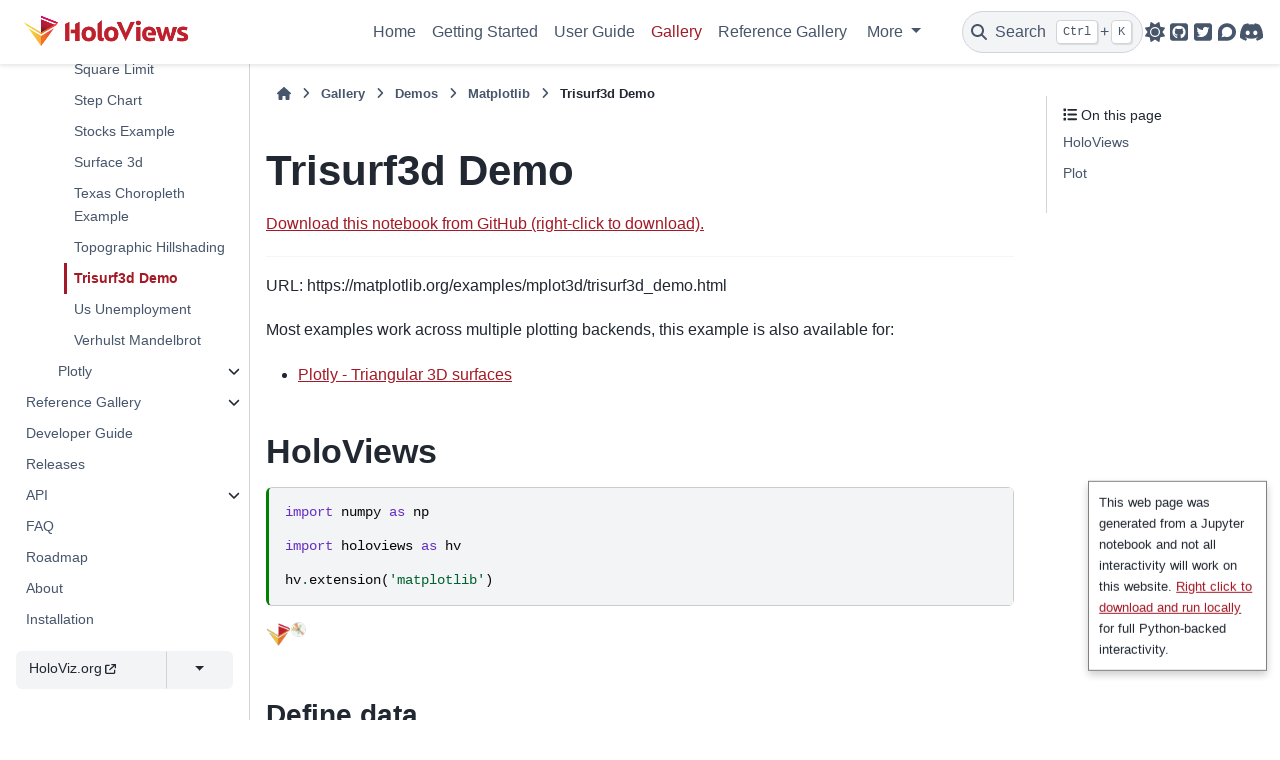

--- FILE ---
content_type: text/html
request_url: https://dev.holoviews.org/gallery/demos/matplotlib/trisurf3d_demo.html
body_size: 90505
content:

<!DOCTYPE html>

<html data-content_root="../../../" data-theme="light" lang="en">
<head>
<meta charset="utf-8"/>
<meta content="width=device-width, initial-scale=1.0" name="viewport"/><meta content="width=device-width, initial-scale=1" name="viewport"/>
<title>Trisurf3d Demo — HoloViews v1.23.0a1</title>
<script data-cfasync="false">
    document.documentElement.dataset.mode = localStorage.getItem("mode") || "light";
    document.documentElement.dataset.theme = localStorage.getItem("theme") || "light";
  </script>
<!--
    this give us a css class that will be invisible only if js is disabled
  -->
<noscript>
<style>
      .pst-js-only { display: none !important; }

    </style>
</noscript>
<!-- Loaded before other Sphinx assets -->
<link href="../../../_static/styles/theme.css?digest=8878045cc6db502f8baf" rel="stylesheet"/>
<link href="../../../_static/styles/pydata-sphinx-theme.css?digest=8878045cc6db502f8baf" rel="stylesheet"/>
<link href="../../../_static/pygments.css?v=03e43079" rel="stylesheet" type="text/css"/>
<link href="../../../_static/mystnb.8ecb98da25f57f5357bf6f572d296f466b2cfe2517ffebfabe82451661e28f02.css" rel="stylesheet" type="text/css"/>
<link href="../../../_static/graphviz.css?v=4ae1632d" rel="stylesheet" type="text/css"/>
<link href="../../../_static/copybutton.css?v=76b2166b" rel="stylesheet" type="text/css"/>
<link href="../../../_static/sphinx-design.min.css?v=95c83b7e" rel="stylesheet" type="text/css"/>
<link href="../../../_static/nbsite.css?v=d9d93254" rel="stylesheet" type="text/css"/>
<link href="../../../_static/notebook.css?v=19946987" rel="stylesheet" type="text/css"/>
<link href="../../../_static/gallery.css?v=0a3248cd" rel="stylesheet" type="text/css"/>
<link href="../../../_static/alert.css?v=c26666be" rel="stylesheet" type="text/css"/>
<link href="../../../_static/dataframe.css?v=a0f274c1" rel="stylesheet" type="text/css"/>
<link href="../../../_static/scroller.css?v=2dcde208" rel="stylesheet" type="text/css"/>
<link href="../../../_static/hv-sidebar-dropdown.css?v=3e2b0152" rel="stylesheet" type="text/css"/>
<link href="../../../_static/css/custom.css?v=73febcce" rel="stylesheet" type="text/css"/>
<!-- So that users can add custom icons -->
<script src="../../../_static/scripts/fontawesome.js?digest=8878045cc6db502f8baf"></script>
<!-- Pre-loaded scripts that we'll load fully later -->
<link as="script" href="../../../_static/scripts/bootstrap.js?digest=8878045cc6db502f8baf" rel="preload"/>
<link as="script" href="../../../_static/scripts/pydata-sphinx-theme.js?digest=8878045cc6db502f8baf" rel="preload"/>
<script src="../../../_static/documentation_options.js?v=4169689e"></script>
<script src="../../../_static/doctools.js?v=9bcbadda"></script>
<script src="../../../_static/sphinx_highlight.js?v=dc90522c"></script>
<script src="../../../_static/clipboard.min.js?v=a7894cd8"></script>
<script src="../../../_static/copybutton.js?v=f281be69"></script>
<script src="../../../_static/design-tabs.js?v=f930bc37"></script>
<script>
    window.goatcounter = {
        path: function(p) { return location.host + p }
    }
</script>
<script async="async" data-goatcounter="https://holoviz.goatcounter.com/count" src="../../../_static/js/goatcounter.js?v=f53f84b8"></script>
<script>DOCUMENTATION_OPTIONS.pagename = 'gallery/demos/matplotlib/trisurf3d_demo';</script>
<link href="../../../_static/favicon.ico" rel="icon"/>
<link href="../../../about.html" rel="author" title="About these documents"/>
<link href="../../../genindex.html" rel="index" title="Index"/>
<link href="../../../search.html" rel="search" title="Search"/>
<link href="us_unemployment.html" rel="next" title="Us Unemployment"/>
<link href="topographic_hillshading.html" rel="prev" title="Topographic Hillshading"/>
<meta content="width=device-width, initial-scale=1" name="viewport"/>
<meta content="en" name="docsearch:language"/>
<meta content="1.23.0a1" name="docsearch:version"/>
<meta content="2025-12-18" name="docbuild:last-update"/>
</head>
<body data-bs-root-margin="0px 0px -60%" data-bs-spy="scroll" data-bs-target=".bd-toc-nav" data-default-mode="light" data-offset="180">
<div class="skip-link d-print-none" id="pst-skip-link"><a href="#main-content">Skip to main content</a></div>
<div id="pst-scroll-pixel-helper"></div>
<button class="btn rounded-pill" id="pst-back-to-top" type="button">
<i class="fa-solid fa-arrow-up"></i>Back to top</button>
<dialog id="pst-search-dialog">
<form action="../../../search.html" class="bd-search d-flex align-items-center" method="get">
<i class="fa-solid fa-magnifying-glass"></i>
<input aria-label="Search the docs ..." autocapitalize="off" autocomplete="off" autocorrect="off" class="form-control" name="q" placeholder="Search the docs ..." spellcheck="false" type="search"/>
<span class="search-button__kbd-shortcut"><kbd class="kbd-shortcut__modifier">Ctrl</kbd>+<kbd>K</kbd></span>
</form>
</dialog>
<div class="pst-async-banner-revealer d-none">
<aside aria-label="Version warning" class="d-none d-print-none" id="bd-header-version-warning"></aside>
</div>
<header class="bd-header navbar navbar-expand-lg bd-navbar d-print-none">
<div class="bd-header__inner bd-page-width">
<button aria-label="Site navigation" class="pst-navbar-icon sidebar-toggle primary-toggle">
<span class="fa-solid fa-bars"></span>
</button>
<div class="col-lg-3 navbar-header-items__start">
<div class="navbar-item">
<a class="navbar-brand logo" href="../../../index.html">
<img alt="HoloViews v1.23.0a1 - Home" class="logo__image only-light" src="../../../_static/logo_horizontal.png"/>
<img alt="HoloViews v1.23.0a1 - Home" class="logo__image only-dark pst-js-only" src="../../../_static/logo_horizontal.png"/>
</a></div>
</div>
<div class="col-lg-9 navbar-header-items">
<div class="me-auto navbar-header-items__center">
<div class="navbar-item">
<nav>
<ul class="bd-navbar-elements navbar-nav">
<li class="nav-item">
<a class="nav-link nav-internal" href="../../../index.html">
    Home
  </a>
</li>
<li class="nav-item">
<a class="nav-link nav-internal" href="../../../getting_started/index.html">
    Getting Started
  </a>
</li>
<li class="nav-item">
<a class="nav-link nav-internal" href="../../../user_guide/index.html">
    User Guide
  </a>
</li>
<li class="nav-item current active">
<a class="nav-link nav-internal" href="../../index.html">
    Gallery
  </a>
</li>
<li class="nav-item">
<a class="nav-link nav-internal" href="../../../reference/index.html">
    Reference Gallery
  </a>
</li>
<li class="nav-item dropdown">
<button aria-controls="pst-nav-more-links" aria-expanded="false" class="btn dropdown-toggle nav-item" data-bs-toggle="dropdown" type="button">
                    More
                </button>
<ul class="dropdown-menu" id="pst-nav-more-links">
<li class="">
<a class="nav-link dropdown-item nav-internal" href="../../../developer_guide/index.html">
    Developer Guide
  </a>
</li>
<li class="">
<a class="nav-link dropdown-item nav-internal" href="../../../releases.html">
    Releases
  </a>
</li>
<li class="">
<a class="nav-link dropdown-item nav-internal" href="../../../reference_manual/index.html">
    API
  </a>
</li>
<li class="">
<a class="nav-link dropdown-item nav-internal" href="../../../FAQ.html">
    FAQ
  </a>
</li>
<li class="">
<a class="nav-link dropdown-item nav-internal" href="../../../roadmap.html">
    Roadmap
  </a>
</li>
<li class="">
<a class="nav-link dropdown-item nav-internal" href="../../../about.html">
    About
  </a>
</li>
<li class="">
<a class="nav-link dropdown-item nav-internal" href="../../../install.html">
    Installation
  </a>
</li>
</ul>
</li>
</ul>
</nav></div>
</div>
<div class="navbar-header-items__end">
<div class="navbar-item navbar-persistent--container">
<button aria-label="Search" class="btn search-button-field search-button__button pst-js-only" data-bs-placement="bottom" data-bs-toggle="tooltip" title="Search">
<i class="fa-solid fa-magnifying-glass"></i>
<span class="search-button__default-text">Search</span>
<span class="search-button__kbd-shortcut"><kbd class="kbd-shortcut__modifier">Ctrl</kbd>+<kbd class="kbd-shortcut__modifier">K</kbd></span>
</button>
</div>
<div class="navbar-item">
<button aria-label="Color mode" class="btn btn-sm nav-link pst-navbar-icon theme-switch-button pst-js-only" data-bs-placement="bottom" data-bs-title="Color mode" data-bs-toggle="tooltip">
<i class="theme-switch fa-solid fa-sun fa-lg" data-mode="light" title="Light"></i>
<i class="theme-switch fa-solid fa-moon fa-lg" data-mode="dark" title="Dark"></i>
<i class="theme-switch fa-solid fa-circle-half-stroke fa-lg" data-mode="auto" title="System Settings"></i>
</button></div>
<div class="navbar-item"><ul aria-label="Icon Links" class="navbar-icon-links">
<li class="nav-item">
<a class="nav-link pst-navbar-icon" data-bs-placement="bottom" data-bs-toggle="tooltip" href="https://github.com/holoviz/holoviews" rel="noopener" target="_blank" title="GitHub"><i aria-hidden="true" class="fa-brands fa-square-github fa-lg"></i>
<span class="sr-only">GitHub</span></a>
</li>
<li class="nav-item">
<a class="nav-link pst-navbar-icon" data-bs-placement="bottom" data-bs-toggle="tooltip" href="https://twitter.com/holoviews" rel="noopener" target="_blank" title="Twitter"><i aria-hidden="true" class="fa-brands fa-twitter-square fa-lg"></i>
<span class="sr-only">Twitter</span></a>
</li>
<li class="nav-item">
<a class="nav-link pst-navbar-icon" data-bs-placement="bottom" data-bs-toggle="tooltip" href="https://discourse.holoviz.org/" rel="noopener" target="_blank" title="Discourse"><i aria-hidden="true" class="fa-brands fa-discourse fa-lg"></i>
<span class="sr-only">Discourse</span></a>
</li>
<li class="nav-item">
<a class="nav-link pst-navbar-icon" data-bs-placement="bottom" data-bs-toggle="tooltip" href="https://discord.gg/AXRHnJU6sP" rel="noopener" target="_blank" title="Discord"><i aria-hidden="true" class="fa-brands fa-discord fa-lg"></i>
<span class="sr-only">Discord</span></a>
</li>
</ul></div>
</div>
</div>
<div class="navbar-persistent--mobile">
<button aria-label="Search" class="btn search-button-field search-button__button pst-js-only" data-bs-placement="bottom" data-bs-toggle="tooltip" title="Search">
<i class="fa-solid fa-magnifying-glass"></i>
<span class="search-button__default-text">Search</span>
<span class="search-button__kbd-shortcut"><kbd class="kbd-shortcut__modifier">Ctrl</kbd>+<kbd class="kbd-shortcut__modifier">K</kbd></span>
</button>
</div>
<button aria-label="On this page" class="pst-navbar-icon sidebar-toggle secondary-toggle">
<span class="fa-solid fa-outdent"></span>
</button>
</div>
</header>
<div class="bd-container">
<div class="bd-container__inner bd-page-width">
<dialog id="pst-primary-sidebar-modal"></dialog>
<div class="bd-sidebar-primary bd-sidebar" id="pst-primary-sidebar">
<div class="sidebar-header-items sidebar-primary__section">
<div class="sidebar-header-items__center">
<div class="navbar-item">
<nav>
<ul class="bd-navbar-elements navbar-nav">
<li class="nav-item">
<a class="nav-link nav-internal" href="../../../index.html">
    Home
  </a>
</li>
<li class="nav-item">
<a class="nav-link nav-internal" href="../../../getting_started/index.html">
    Getting Started
  </a>
</li>
<li class="nav-item">
<a class="nav-link nav-internal" href="../../../user_guide/index.html">
    User Guide
  </a>
</li>
<li class="nav-item current active">
<a class="nav-link nav-internal" href="../../index.html">
    Gallery
  </a>
</li>
<li class="nav-item">
<a class="nav-link nav-internal" href="../../../reference/index.html">
    Reference Gallery
  </a>
</li>
<li class="nav-item">
<a class="nav-link nav-internal" href="../../../developer_guide/index.html">
    Developer Guide
  </a>
</li>
<li class="nav-item">
<a class="nav-link nav-internal" href="../../../releases.html">
    Releases
  </a>
</li>
<li class="nav-item">
<a class="nav-link nav-internal" href="../../../reference_manual/index.html">
    API
  </a>
</li>
<li class="nav-item">
<a class="nav-link nav-internal" href="../../../FAQ.html">
    FAQ
  </a>
</li>
<li class="nav-item">
<a class="nav-link nav-internal" href="../../../roadmap.html">
    Roadmap
  </a>
</li>
<li class="nav-item">
<a class="nav-link nav-internal" href="../../../about.html">
    About
  </a>
</li>
<li class="nav-item">
<a class="nav-link nav-internal" href="../../../install.html">
    Installation
  </a>
</li>
</ul>
</nav></div>
</div>
<div class="sidebar-header-items__end">
<div class="navbar-item">
<button aria-label="Color mode" class="btn btn-sm nav-link pst-navbar-icon theme-switch-button pst-js-only" data-bs-placement="bottom" data-bs-title="Color mode" data-bs-toggle="tooltip">
<i class="theme-switch fa-solid fa-sun fa-lg" data-mode="light" title="Light"></i>
<i class="theme-switch fa-solid fa-moon fa-lg" data-mode="dark" title="Dark"></i>
<i class="theme-switch fa-solid fa-circle-half-stroke fa-lg" data-mode="auto" title="System Settings"></i>
</button></div>
<div class="navbar-item"><ul aria-label="Icon Links" class="navbar-icon-links">
<li class="nav-item">
<a class="nav-link pst-navbar-icon" data-bs-placement="bottom" data-bs-toggle="tooltip" href="https://github.com/holoviz/holoviews" rel="noopener" target="_blank" title="GitHub"><i aria-hidden="true" class="fa-brands fa-square-github fa-lg"></i>
<span class="sr-only">GitHub</span></a>
</li>
<li class="nav-item">
<a class="nav-link pst-navbar-icon" data-bs-placement="bottom" data-bs-toggle="tooltip" href="https://twitter.com/holoviews" rel="noopener" target="_blank" title="Twitter"><i aria-hidden="true" class="fa-brands fa-twitter-square fa-lg"></i>
<span class="sr-only">Twitter</span></a>
</li>
<li class="nav-item">
<a class="nav-link pst-navbar-icon" data-bs-placement="bottom" data-bs-toggle="tooltip" href="https://discourse.holoviz.org/" rel="noopener" target="_blank" title="Discourse"><i aria-hidden="true" class="fa-brands fa-discourse fa-lg"></i>
<span class="sr-only">Discourse</span></a>
</li>
<li class="nav-item">
<a class="nav-link pst-navbar-icon" data-bs-placement="bottom" data-bs-toggle="tooltip" href="https://discord.gg/AXRHnJU6sP" rel="noopener" target="_blank" title="Discord"><i aria-hidden="true" class="fa-brands fa-discord fa-lg"></i>
<span class="sr-only">Discord</span></a>
</li>
</ul></div>
</div>
</div>
<div class="sidebar-primary-items__start sidebar-primary__section">
<div class="sidebar-primary-item"><!-- Adapted from sidebar-nav-bs.html (1.15.2) with the following changes

  - Commented out the tag that adds the "Section Navigation" title
  - Call generate_toctree_html with startdepth=0

Please update this file when required when bumping the max pin of pydata-sphinx-theme.
-->
<nav aria-label="Section Navigation" class="bd-docs-nav bd-links">
<!-- <p class="bd-links__title" role="heading" aria-level="1">Section Navigation</p> -->
<div class="bd-toc-item navbar-nav"><ul class="current nav bd-sidenav">
<li class="toctree-l1"><a class="reference internal" href="../../../index.html">Home</a></li>
<li class="toctree-l1 has-children"><a class="reference internal" href="../../../getting_started/index.html">Getting Started</a><details><summary><span class="toctree-toggle" role="presentation"><i class="fa-solid fa-chevron-down"></i></span></summary><ul>
<li class="toctree-l2"><a class="reference internal" href="../../../getting_started/Introduction.html">Introduction</a></li>
<li class="toctree-l2"><a class="reference internal" href="../../../getting_started/Customization.html">Customization</a></li>
<li class="toctree-l2"><a class="reference internal" href="../../../getting_started/Tabular_Datasets.html">Tabular Datasets</a></li>
<li class="toctree-l2"><a class="reference internal" href="../../../getting_started/Gridded_Datasets.html">Gridded Datasets</a></li>
<li class="toctree-l2"><a class="reference internal" href="../../../getting_started/Live_Data.html">Live Data</a></li>
</ul>
</details></li>
<li class="toctree-l1 has-children"><a class="reference internal" href="../../../user_guide/index.html">User Guide</a><details><summary><span class="toctree-toggle" role="presentation"><i class="fa-solid fa-chevron-down"></i></span></summary><ul>
<li class="toctree-l2"><a class="reference internal" href="../../../user_guide/Annotating_Data.html"> Annotating your Data</a></li>
<li class="toctree-l2"><a class="reference internal" href="../../../user_guide/Composing_Elements.html"> Composing Elements</a></li>
<li class="toctree-l2"><a class="reference internal" href="../../../user_guide/Applying_Customizations.html"> Applying Customizations</a></li>
<li class="toctree-l2"><a class="reference internal" href="../../../user_guide/Style_Mapping.html"> Style Mapping</a></li>
<li class="toctree-l2"><a class="reference internal" href="../../../user_guide/Dimensioned_Containers.html"> Dimensioned Containers</a></li>
<li class="toctree-l2"><a class="reference internal" href="../../../user_guide/Building_Composite_Objects.html"> Building Composite Objects</a></li>
<li class="toctree-l2"><a class="reference internal" href="../../../user_guide/Live_Data.html"> Live Data</a></li>
<li class="toctree-l2"><a class="reference internal" href="../../../user_guide/Tabular_Datasets.html"> Tabular Datasets</a></li>
<li class="toctree-l2"><a class="reference internal" href="../../../user_guide/Gridded_Datasets.html"> Gridded Datasets</a></li>
<li class="toctree-l2"><a class="reference internal" href="../../../user_guide/Geometry_Data.html"> Geometry Data</a></li>
<li class="toctree-l2"><a class="reference internal" href="../../../user_guide/Indexing_and_Selecting_Data.html"> Indexing and Selecting Data</a></li>
<li class="toctree-l2"><a class="reference internal" href="../../../user_guide/Transforming_Elements.html"> Transforming Elements</a></li>
<li class="toctree-l2"><a class="reference internal" href="../../../user_guide/Responding_to_Events.html"> Responding to Events</a></li>
<li class="toctree-l2"><a class="reference internal" href="../../../user_guide/Custom_Interactivity.html"> Custom Interactivity</a></li>
<li class="toctree-l2"><a class="reference internal" href="../../../user_guide/Data_Pipelines.html"> Data Processing Pipelines</a></li>
<li class="toctree-l2"><a class="reference internal" href="../../../user_guide/Network_Graphs.html"> Creating interactive network graphs</a></li>
<li class="toctree-l2"><a class="reference internal" href="../../../user_guide/Large_Data.html"> Working with large data</a></li>
<li class="toctree-l2"><a class="reference internal" href="../../../user_guide/Interactive_Hover_for_Big_Data.html"> Interactive Hover for Big Data</a></li>
<li class="toctree-l2"><a class="reference internal" href="../../../user_guide/Streaming_Data.html"> Working with streaming data</a></li>
<li class="toctree-l2"><a class="reference internal" href="../../../user_guide/Dashboards.html"> Creating interactive dashboards</a></li>
<li class="toctree-l2"><a class="reference internal" href="../../../user_guide/Configuring.html"> Configuring HoloViews</a></li>
<li class="toctree-l2"><a class="reference internal" href="../../../user_guide/Customizing_Plots.html"> Customizing Plots</a></li>
<li class="toctree-l2"><a class="reference internal" href="../../../user_guide/Colormaps.html"> Colormaps</a></li>
<li class="toctree-l2"><a class="reference internal" href="../../../user_guide/Plotting_with_Bokeh.html"> Plotting with Bokeh</a></li>
<li class="toctree-l2"><a class="reference internal" href="../../../user_guide/Deploying_Bokeh_Apps.html"> Deploying Bokeh Apps</a></li>
<li class="toctree-l2"><a class="reference internal" href="../../../user_guide/Linking_Plots.html"> Linking Bokeh plots</a></li>
<li class="toctree-l2"><a class="reference internal" href="../../../user_guide/Plotting_with_Matplotlib.html"> Plotting with matplotlib</a></li>
<li class="toctree-l2"><a class="reference internal" href="../../../user_guide/Plots_and_Renderers.html"> Working with Plot and Renderers</a></li>
<li class="toctree-l2"><a class="reference internal" href="../../../user_guide/Linked_Brushing.html"> Linked Brushing</a></li>
<li class="toctree-l2"><a class="reference internal" href="../../../user_guide/Annotators.html"> Annotators</a></li>
<li class="toctree-l2"><a class="reference internal" href="../../../user_guide/Exporting_and_Archiving.html"> Exporting and Archiving</a></li>
<li class="toctree-l2"><a class="reference internal" href="../../../user_guide/Continuous_Coordinates.html"> Continuous Coordinates</a></li>
<li class="toctree-l2"><a class="reference internal" href="../../../user_guide/Notebook_Magics.html"> Notebook Magics</a></li>
</ul>
</details></li>
<li class="toctree-l1 current active has-children"><a class="reference internal" href="../../index.html">Gallery</a><details open="open"><summary><span class="toctree-toggle" role="presentation"><i class="fa-solid fa-chevron-down"></i></span></summary><ul class="current">
<li class="toctree-l2 has-children"><a class="reference internal" href="../../apps/index.html">Applications</a><details><summary><span class="toctree-toggle" role="presentation"><i class="fa-solid fa-chevron-down"></i></span></summary><ul>
<li class="toctree-l3 has-children"><a class="reference internal" href="../../apps/bokeh/index.html">Bokeh</a><details><summary><span class="toctree-toggle" role="presentation"><i class="fa-solid fa-chevron-down"></i></span></summary><ul>
<li class="toctree-l4"><a class="reference internal" href="../../apps/bokeh/crossfilter.html">Crossfilter</a></li>
<li class="toctree-l4"><a class="reference internal" href="../../apps/bokeh/game_of_life.html">Game Of Life</a></li>
<li class="toctree-l4"><a class="reference internal" href="../../apps/bokeh/gapminder.html">Gapminder</a></li>
<li class="toctree-l4"><a class="reference internal" href="../../apps/bokeh/mandelbrot.html">Mandelbrot</a></li>
<li class="toctree-l4"><a class="reference internal" href="../../apps/bokeh/nytaxi_hover.html">Nytaxi Hover</a></li>
<li class="toctree-l4"><a class="reference internal" href="../../apps/bokeh/streaming_psutil.html">Streaming Psutil</a></li>
</ul>
</details></li>
</ul>
</details></li>
<li class="toctree-l2 current active has-children"><a class="reference internal" href="../index.html">Demos</a><details open="open"><summary><span class="toctree-toggle" role="presentation"><i class="fa-solid fa-chevron-down"></i></span></summary><ul class="current">
<li class="toctree-l3 has-children"><a class="reference internal" href="../bokeh/index.html">Bokeh</a><details><summary><span class="toctree-toggle" role="presentation"><i class="fa-solid fa-chevron-down"></i></span></summary><ul>
<li class="toctree-l4"><a class="reference internal" href="../bokeh/area_chart.html">Area Chart</a></li>
<li class="toctree-l4"><a class="reference internal" href="../bokeh/autompg_histogram.html">Autompg Histogram</a></li>
<li class="toctree-l4"><a class="reference internal" href="../bokeh/autompg_violins.html">Autompg Violins</a></li>
<li class="toctree-l4"><a class="reference internal" href="../bokeh/bachelors_degrees_by_gender.html">Bachelors Degrees By Gender</a></li>
<li class="toctree-l4"><a class="reference internal" href="../bokeh/bars_economic.html">Bars Economic</a></li>
<li class="toctree-l4"><a class="reference internal" href="../bokeh/box_draw_roi_editor.html">Box Draw Roi Editor</a></li>
<li class="toctree-l4"><a class="reference internal" href="../bokeh/boxplot_chart.html">Boxplot Chart</a></li>
<li class="toctree-l4"><a class="reference internal" href="../bokeh/choropleth_data_link.html">Choropleth Data Link</a></li>
<li class="toctree-l4"><a class="reference internal" href="../bokeh/directed_airline_routes.html">Directed Airline Routes</a></li>
<li class="toctree-l4"><a class="reference internal" href="../bokeh/dot_example.html">Dot Example</a></li>
<li class="toctree-l4"><a class="reference internal" href="../bokeh/dragon_curve.html">Dragon Curve</a></li>
<li class="toctree-l4"><a class="reference internal" href="../bokeh/dropdown_economic.html">Dropdown Economic</a></li>
<li class="toctree-l4"><a class="reference internal" href="../bokeh/emoji_tsne.html">Emoji Tsne</a></li>
<li class="toctree-l4"><a class="reference internal" href="../bokeh/energy_sankey.html">Energy Sankey</a></li>
<li class="toctree-l4"><a class="reference internal" href="../bokeh/hextile_movie_ratings.html">Hextile Movie Ratings</a></li>
<li class="toctree-l4"><a class="reference internal" href="../bokeh/histogram_example.html">Histogram Example</a></li>
<li class="toctree-l4"><a class="reference internal" href="../bokeh/html_hover_tooltips.html">Html Hover Tooltips</a></li>
<li class="toctree-l4"><a class="reference internal" href="../bokeh/image_range_tool.html">Image Range Tool</a></li>
<li class="toctree-l4"><a class="reference internal" href="../bokeh/iris_density_grid.html">Iris Density Grid</a></li>
<li class="toctree-l4"><a class="reference internal" href="../bokeh/iris_example.html">Iris Example</a></li>
<li class="toctree-l4"><a class="reference internal" href="../bokeh/iris_grouped_grid.html">Iris Grouped Grid</a></li>
<li class="toctree-l4"><a class="reference internal" href="../bokeh/iris_splom_example.html">Iris Splom Example</a></li>
<li class="toctree-l4"><a class="reference internal" href="../bokeh/irregular_quadmesh.html">Irregular Quadmesh</a></li>
<li class="toctree-l4"><a class="reference internal" href="../bokeh/legend_example.html">Legend Example</a></li>
<li class="toctree-l4"><a class="reference internal" href="../bokeh/lesmis_example.html">Lesmis Example</a></li>
<li class="toctree-l4"><a class="reference internal" href="../bokeh/life_expectancy_split_violin.html">Life Expectancy Split Violin</a></li>
<li class="toctree-l4"><a class="reference internal" href="../bokeh/lorenz_attractor_example.html">Lorenz Attractor Example</a></li>
<li class="toctree-l4"><a class="reference internal" href="../bokeh/mandelbrot_section.html">Mandelbrot Section</a></li>
<li class="toctree-l4"><a class="reference internal" href="../bokeh/measles_example.html">Measles Example</a></li>
<li class="toctree-l4"><a class="reference internal" href="../bokeh/multichannel_timeseries_viewer.html">Multichannel Timeseries Viewer</a></li>
<li class="toctree-l4"><a class="reference internal" href="../bokeh/network_graph.html">Network Graph</a></li>
<li class="toctree-l4"><a class="reference internal" href="../bokeh/nyc_airport_connections.html">Nyc Airport Connections</a></li>
<li class="toctree-l4"><a class="reference internal" href="../bokeh/nyc_radial_heatmap.html">Nyc Radial Heatmap</a></li>
<li class="toctree-l4"><a class="reference internal" href="../bokeh/point_draw_triangulate.html">Point Draw Triangulate</a></li>
<li class="toctree-l4"><a class="reference internal" href="../bokeh/quiver_demo.html">Quiver Demo</a></li>
<li class="toctree-l4"><a class="reference internal" href="../bokeh/route_chord.html">Route Chord</a></li>
<li class="toctree-l4"><a class="reference internal" href="../bokeh/scatter_economic.html">Scatter Economic</a></li>
<li class="toctree-l4"><a class="reference internal" href="../bokeh/square_limit.html">Square Limit</a></li>
<li class="toctree-l4"><a class="reference internal" href="../bokeh/step_chart.html">Step Chart</a></li>
<li class="toctree-l4"><a class="reference internal" href="../bokeh/stocks_example.html">Stocks Example</a></li>
<li class="toctree-l4"><a class="reference internal" href="../bokeh/texas_choropleth_example.html">Texas Choropleth Example</a></li>
<li class="toctree-l4"><a class="reference internal" href="../bokeh/timeseries_range_tool.html">Timeseries Range Tool</a></li>
<li class="toctree-l4"><a class="reference internal" href="../bokeh/topographic_hillshading.html">Topographic Hillshading</a></li>
<li class="toctree-l4"><a class="reference internal" href="../bokeh/us_unemployment.html">Us Unemployment</a></li>
<li class="toctree-l4"><a class="reference internal" href="../bokeh/verhulst_mandelbrot.html">Verhulst Mandelbrot</a></li>
</ul>
</details></li>
<li class="toctree-l3 current active has-children"><a class="reference internal" href="index.html">Matplotlib</a><details open="open"><summary><span class="toctree-toggle" role="presentation"><i class="fa-solid fa-chevron-down"></i></span></summary><ul class="current">
<li class="toctree-l4"><a class="reference internal" href="area_chart.html">Area Chart</a></li>
<li class="toctree-l4"><a class="reference internal" href="autompg_histogram.html">Autompg Histogram</a></li>
<li class="toctree-l4"><a class="reference internal" href="autompg_violins.html">Autompg Violins</a></li>
<li class="toctree-l4"><a class="reference internal" href="bachelors_degrees_by_gender.html">Bachelors Degrees By Gender</a></li>
<li class="toctree-l4"><a class="reference internal" href="bars_economic.html">Bars Economic</a></li>
<li class="toctree-l4"><a class="reference internal" href="boxplot_chart.html">Boxplot Chart</a></li>
<li class="toctree-l4"><a class="reference internal" href="directed_airline_routes.html">Directed Airline Routes</a></li>
<li class="toctree-l4"><a class="reference internal" href="dragon_curve.html">Dragon Curve</a></li>
<li class="toctree-l4"><a class="reference internal" href="dropdown_economic.html">Dropdown Economic</a></li>
<li class="toctree-l4"><a class="reference internal" href="energy_sankey.html">Energy Sankey</a></li>
<li class="toctree-l4"><a class="reference internal" href="hextile_movie_ratings.html">Hextile Movie Ratings</a></li>
<li class="toctree-l4"><a class="reference internal" href="histogram_example.html">Histogram Example</a></li>
<li class="toctree-l4"><a class="reference internal" href="iris_density_grid.html">Iris Density Grid</a></li>
<li class="toctree-l4"><a class="reference internal" href="iris_example.html">Iris Example</a></li>
<li class="toctree-l4"><a class="reference internal" href="iris_grouped_grid.html">Iris Grouped Grid</a></li>
<li class="toctree-l4"><a class="reference internal" href="iris_splom_example.html">Iris Splom Example</a></li>
<li class="toctree-l4"><a class="reference internal" href="irregular_quadmesh.html">Irregular Quadmesh</a></li>
<li class="toctree-l4"><a class="reference internal" href="legend_example.html">Legend Example</a></li>
<li class="toctree-l4"><a class="reference internal" href="lorenz_attractor_example.html">Lorenz Attractor Example</a></li>
<li class="toctree-l4"><a class="reference internal" href="mandelbrot_section.html">Mandelbrot Section</a></li>
<li class="toctree-l4"><a class="reference internal" href="measles_example.html">Measles Example</a></li>
<li class="toctree-l4"><a class="reference internal" href="network_graph.html">Network Graph</a></li>
<li class="toctree-l4"><a class="reference internal" href="nyc_airport_connections.html">Nyc Airport Connections</a></li>
<li class="toctree-l4"><a class="reference internal" href="nyc_radial_heatmap.html">Nyc Radial Heatmap</a></li>
<li class="toctree-l4"><a class="reference internal" href="polar_scatter_demo.html">Polar Scatter Demo</a></li>
<li class="toctree-l4"><a class="reference internal" href="quiver_demo.html">Quiver Demo</a></li>
<li class="toctree-l4"><a class="reference internal" href="route_chord.html">Route Chord</a></li>
<li class="toctree-l4"><a class="reference internal" href="scatter_economic.html">Scatter Economic</a></li>
<li class="toctree-l4"><a class="reference internal" href="square_limit.html">Square Limit</a></li>
<li class="toctree-l4"><a class="reference internal" href="step_chart.html">Step Chart</a></li>
<li class="toctree-l4"><a class="reference internal" href="stocks_example.html">Stocks Example</a></li>
<li class="toctree-l4"><a class="reference internal" href="surface_3d.html">Surface 3d</a></li>
<li class="toctree-l4"><a class="reference internal" href="texas_choropleth_example.html">Texas Choropleth Example</a></li>
<li class="toctree-l4"><a class="reference internal" href="topographic_hillshading.html">Topographic Hillshading</a></li>
<li class="toctree-l4 current active"><a class="current reference internal" href="#">Trisurf3d Demo</a></li>
<li class="toctree-l4"><a class="reference internal" href="us_unemployment.html">Us Unemployment</a></li>
<li class="toctree-l4"><a class="reference internal" href="verhulst_mandelbrot.html">Verhulst Mandelbrot</a></li>
</ul>
</details></li>
<li class="toctree-l3 has-children"><a class="reference internal" href="../plotly/index.html">Plotly</a><details><summary><span class="toctree-toggle" role="presentation"><i class="fa-solid fa-chevron-down"></i></span></summary><ul>
<li class="toctree-l4"><a class="reference internal" href="../plotly/surface_3d.html">Surface 3d</a></li>
<li class="toctree-l4"><a class="reference internal" href="../plotly/trisurf3d_demo.html">Trisurf3d Demo</a></li>
</ul>
</details></li>
</ul>
</details></li>
</ul>
</details></li>
<li class="toctree-l1 has-children"><a class="reference internal" href="../../../reference/index.html">Reference Gallery</a><details><summary><span class="toctree-toggle" role="presentation"><i class="fa-solid fa-chevron-down"></i></span></summary><ul>
<li class="toctree-l2 has-children"><a class="reference internal" href="../../../reference/elements/index.html">Elements</a><details><summary><span class="toctree-toggle" role="presentation"><i class="fa-solid fa-chevron-down"></i></span></summary><ul>
<li class="toctree-l3 has-children"><a class="reference internal" href="../../../reference/elements/bokeh/index.html">Bokeh</a><details><summary><span class="toctree-toggle" role="presentation"><i class="fa-solid fa-chevron-down"></i></span></summary><ul>
<li class="toctree-l4"><a class="reference internal" href="../../../reference/elements/bokeh/Area.html">Area</a></li>
<li class="toctree-l4"><a class="reference internal" href="../../../reference/elements/bokeh/Arrow.html">Arrow</a></li>
<li class="toctree-l4"><a class="reference internal" href="../../../reference/elements/bokeh/Bars.html">Bars</a></li>
<li class="toctree-l4"><a class="reference internal" href="../../../reference/elements/bokeh/Bivariate.html">Bivariate</a></li>
<li class="toctree-l4"><a class="reference internal" href="../../../reference/elements/bokeh/Bounds.html">Bounds</a></li>
<li class="toctree-l4"><a class="reference internal" href="../../../reference/elements/bokeh/Box.html">Box</a></li>
<li class="toctree-l4"><a class="reference internal" href="../../../reference/elements/bokeh/BoxWhisker.html">BoxWhisker</a></li>
<li class="toctree-l4"><a class="reference internal" href="../../../reference/elements/bokeh/Chord.html">Chord</a></li>
<li class="toctree-l4"><a class="reference internal" href="../../../reference/elements/bokeh/Contours.html">Contours</a></li>
<li class="toctree-l4"><a class="reference internal" href="../../../reference/elements/bokeh/Curve.html">Curve</a></li>
<li class="toctree-l4"><a class="reference internal" href="../../../reference/elements/bokeh/Dendrogram.html">Dendrogram</a></li>
<li class="toctree-l4"><a class="reference internal" href="../../../reference/elements/bokeh/Distribution.html">Distribution</a></li>
<li class="toctree-l4"><a class="reference internal" href="../../../reference/elements/bokeh/Div.html">Div</a></li>
<li class="toctree-l4"><a class="reference internal" href="../../../reference/elements/bokeh/Ellipse.html">Ellipse</a></li>
<li class="toctree-l4"><a class="reference internal" href="../../../reference/elements/bokeh/ErrorBars.html">ErrorBars</a></li>
<li class="toctree-l4"><a class="reference internal" href="../../../reference/elements/bokeh/Graph.html">Graph</a></li>
<li class="toctree-l4"><a class="reference internal" href="../../../reference/elements/bokeh/HLine.html">HLine</a></li>
<li class="toctree-l4"><a class="reference internal" href="../../../reference/elements/bokeh/HLines.html">HLines</a></li>
<li class="toctree-l4"><a class="reference internal" href="../../../reference/elements/bokeh/HSV.html">HSV</a></li>
<li class="toctree-l4"><a class="reference internal" href="../../../reference/elements/bokeh/HSpan.html">HSpan</a></li>
<li class="toctree-l4"><a class="reference internal" href="../../../reference/elements/bokeh/HSpans.html">HSpans</a></li>
<li class="toctree-l4"><a class="reference internal" href="../../../reference/elements/bokeh/HeatMap.html">HeatMap</a></li>
<li class="toctree-l4"><a class="reference internal" href="../../../reference/elements/bokeh/HexTiles.html">HexTiles</a></li>
<li class="toctree-l4"><a class="reference internal" href="../../../reference/elements/bokeh/Histogram.html">Histogram</a></li>
<li class="toctree-l4"><a class="reference internal" href="../../../reference/elements/bokeh/Image.html">Image</a></li>
<li class="toctree-l4"><a class="reference internal" href="../../../reference/elements/bokeh/ImageStack.html">ImageStack</a></li>
<li class="toctree-l4"><a class="reference internal" href="../../../reference/elements/bokeh/ItemTable.html">ItemTable</a></li>
<li class="toctree-l4"><a class="reference internal" href="../../../reference/elements/bokeh/Labels.html">Labels</a></li>
<li class="toctree-l4"><a class="reference internal" href="../../../reference/elements/bokeh/Path.html">Path</a></li>
<li class="toctree-l4"><a class="reference internal" href="../../../reference/elements/bokeh/Points.html">Points</a></li>
<li class="toctree-l4"><a class="reference internal" href="../../../reference/elements/bokeh/Polygons.html">Polygons</a></li>
<li class="toctree-l4"><a class="reference internal" href="../../../reference/elements/bokeh/QuadMesh.html">QuadMesh</a></li>
<li class="toctree-l4"><a class="reference internal" href="../../../reference/elements/bokeh/RGB.html">RGB</a></li>
<li class="toctree-l4"><a class="reference internal" href="../../../reference/elements/bokeh/RadialHeatMap.html">RadialHeatMap</a></li>
<li class="toctree-l4"><a class="reference internal" href="../../../reference/elements/bokeh/Raster.html">Raster</a></li>
<li class="toctree-l4"><a class="reference internal" href="../../../reference/elements/bokeh/Rectangles.html">Rectangles</a></li>
<li class="toctree-l4"><a class="reference internal" href="../../../reference/elements/bokeh/Sankey.html">Sankey</a></li>
<li class="toctree-l4"><a class="reference internal" href="../../../reference/elements/bokeh/Scatter.html">Scatter</a></li>
<li class="toctree-l4"><a class="reference internal" href="../../../reference/elements/bokeh/Segments.html">Segments</a></li>
<li class="toctree-l4"><a class="reference internal" href="../../../reference/elements/bokeh/Slope.html">Slope</a></li>
<li class="toctree-l4"><a class="reference internal" href="../../../reference/elements/bokeh/Spikes.html">Spikes</a></li>
<li class="toctree-l4"><a class="reference internal" href="../../../reference/elements/bokeh/Spline.html">Spline</a></li>
<li class="toctree-l4"><a class="reference internal" href="../../../reference/elements/bokeh/Spread.html">Spread</a></li>
<li class="toctree-l4"><a class="reference internal" href="../../../reference/elements/bokeh/Table.html">Table</a></li>
<li class="toctree-l4"><a class="reference internal" href="../../../reference/elements/bokeh/Text.html">Text</a></li>
<li class="toctree-l4"><a class="reference internal" href="../../../reference/elements/bokeh/Tiles.html">Tiles</a></li>
<li class="toctree-l4"><a class="reference internal" href="../../../reference/elements/bokeh/TriMesh.html">TriMesh</a></li>
<li class="toctree-l4"><a class="reference internal" href="../../../reference/elements/bokeh/VLine.html">VLine</a></li>
<li class="toctree-l4"><a class="reference internal" href="../../../reference/elements/bokeh/VLines.html">VLines</a></li>
<li class="toctree-l4"><a class="reference internal" href="../../../reference/elements/bokeh/VSpan.html">VSpan</a></li>
<li class="toctree-l4"><a class="reference internal" href="../../../reference/elements/bokeh/VSpans.html">VSpans</a></li>
<li class="toctree-l4"><a class="reference internal" href="../../../reference/elements/bokeh/VectorField.html">VectorField</a></li>
<li class="toctree-l4"><a class="reference internal" href="../../../reference/elements/bokeh/Violin.html">Violin</a></li>
</ul>
</details></li>
<li class="toctree-l3 has-children"><a class="reference internal" href="../../../reference/elements/matplotlib/index.html">Matplotlib</a><details><summary><span class="toctree-toggle" role="presentation"><i class="fa-solid fa-chevron-down"></i></span></summary><ul>
<li class="toctree-l4"><a class="reference internal" href="../../../reference/elements/matplotlib/Area.html">Area</a></li>
<li class="toctree-l4"><a class="reference internal" href="../../../reference/elements/matplotlib/Arrow.html">Arrow</a></li>
<li class="toctree-l4"><a class="reference internal" href="../../../reference/elements/matplotlib/Bars.html">Bars</a></li>
<li class="toctree-l4"><a class="reference internal" href="../../../reference/elements/matplotlib/Bivariate.html">Bivariate</a></li>
<li class="toctree-l4"><a class="reference internal" href="../../../reference/elements/matplotlib/Bounds.html">Bounds</a></li>
<li class="toctree-l4"><a class="reference internal" href="../../../reference/elements/matplotlib/Box.html">Box</a></li>
<li class="toctree-l4"><a class="reference internal" href="../../../reference/elements/matplotlib/BoxWhisker.html">BoxWhisker</a></li>
<li class="toctree-l4"><a class="reference internal" href="../../../reference/elements/matplotlib/Chord.html">Chord</a></li>
<li class="toctree-l4"><a class="reference internal" href="../../../reference/elements/matplotlib/Contours.html">Contours</a></li>
<li class="toctree-l4"><a class="reference internal" href="../../../reference/elements/matplotlib/Curve.html">Curve</a></li>
<li class="toctree-l4"><a class="reference internal" href="../../../reference/elements/matplotlib/Dendrogram.html">Dendrogram</a></li>
<li class="toctree-l4"><a class="reference internal" href="../../../reference/elements/matplotlib/Distribution.html">Distribution</a></li>
<li class="toctree-l4"><a class="reference internal" href="../../../reference/elements/matplotlib/Ellipse.html">Ellipse</a></li>
<li class="toctree-l4"><a class="reference internal" href="../../../reference/elements/matplotlib/ErrorBars.html">ErrorBars</a></li>
<li class="toctree-l4"><a class="reference internal" href="../../../reference/elements/matplotlib/Graph.html">Graph</a></li>
<li class="toctree-l4"><a class="reference internal" href="../../../reference/elements/matplotlib/HLine.html">HLine</a></li>
<li class="toctree-l4"><a class="reference internal" href="../../../reference/elements/matplotlib/HLines.html">HLines</a></li>
<li class="toctree-l4"><a class="reference internal" href="../../../reference/elements/matplotlib/HSV.html">HSV</a></li>
<li class="toctree-l4"><a class="reference internal" href="../../../reference/elements/matplotlib/HSpan.html">HSpan</a></li>
<li class="toctree-l4"><a class="reference internal" href="../../../reference/elements/matplotlib/HSpans.html">HSpans</a></li>
<li class="toctree-l4"><a class="reference internal" href="../../../reference/elements/matplotlib/HeatMap.html">HeatMap</a></li>
<li class="toctree-l4"><a class="reference internal" href="../../../reference/elements/matplotlib/HexTiles.html">HexTiles</a></li>
<li class="toctree-l4"><a class="reference internal" href="../../../reference/elements/matplotlib/Histogram.html">Histogram</a></li>
<li class="toctree-l4"><a class="reference internal" href="../../../reference/elements/matplotlib/Image.html">Image</a></li>
<li class="toctree-l4"><a class="reference internal" href="../../../reference/elements/matplotlib/ImageStack.html">ImageStack</a></li>
<li class="toctree-l4"><a class="reference internal" href="../../../reference/elements/matplotlib/ItemTable.html">ItemTable</a></li>
<li class="toctree-l4"><a class="reference internal" href="../../../reference/elements/matplotlib/Labels.html">Labels</a></li>
<li class="toctree-l4"><a class="reference internal" href="../../../reference/elements/matplotlib/Path.html">Path</a></li>
<li class="toctree-l4"><a class="reference internal" href="../../../reference/elements/matplotlib/Path3D.html">Path3D</a></li>
<li class="toctree-l4"><a class="reference internal" href="../../../reference/elements/matplotlib/Points.html">Points</a></li>
<li class="toctree-l4"><a class="reference internal" href="../../../reference/elements/matplotlib/Polygons.html">Polygons</a></li>
<li class="toctree-l4"><a class="reference internal" href="../../../reference/elements/matplotlib/QuadMesh.html">QuadMesh</a></li>
<li class="toctree-l4"><a class="reference internal" href="../../../reference/elements/matplotlib/RGB.html">RGB</a></li>
<li class="toctree-l4"><a class="reference internal" href="../../../reference/elements/matplotlib/RadialHeatMap.html">RadialHeatMap</a></li>
<li class="toctree-l4"><a class="reference internal" href="../../../reference/elements/matplotlib/Raster.html">Raster</a></li>
<li class="toctree-l4"><a class="reference internal" href="../../../reference/elements/matplotlib/Rectangles.html">Rectangles</a></li>
<li class="toctree-l4"><a class="reference internal" href="../../../reference/elements/matplotlib/Sankey.html">Sankey</a></li>
<li class="toctree-l4"><a class="reference internal" href="../../../reference/elements/matplotlib/Scatter.html">Scatter</a></li>
<li class="toctree-l4"><a class="reference internal" href="../../../reference/elements/matplotlib/Scatter3D.html">Scatter3D</a></li>
<li class="toctree-l4"><a class="reference internal" href="../../../reference/elements/matplotlib/Segments.html">Segments</a></li>
<li class="toctree-l4"><a class="reference internal" href="../../../reference/elements/matplotlib/Slope.html">Slope</a></li>
<li class="toctree-l4"><a class="reference internal" href="../../../reference/elements/matplotlib/Spikes.html">Spikes</a></li>
<li class="toctree-l4"><a class="reference internal" href="../../../reference/elements/matplotlib/Spline.html">Spline</a></li>
<li class="toctree-l4"><a class="reference internal" href="../../../reference/elements/matplotlib/Spread.html">Spread</a></li>
<li class="toctree-l4"><a class="reference internal" href="../../../reference/elements/matplotlib/Surface.html">Surface</a></li>
<li class="toctree-l4"><a class="reference internal" href="../../../reference/elements/matplotlib/Table.html">Table</a></li>
<li class="toctree-l4"><a class="reference internal" href="../../../reference/elements/matplotlib/Text.html">Text</a></li>
<li class="toctree-l4"><a class="reference internal" href="../../../reference/elements/matplotlib/TriMesh.html">TriMesh</a></li>
<li class="toctree-l4"><a class="reference internal" href="../../../reference/elements/matplotlib/TriSurface.html">TriSurface</a></li>
<li class="toctree-l4"><a class="reference internal" href="../../../reference/elements/matplotlib/VLine.html">VLine</a></li>
<li class="toctree-l4"><a class="reference internal" href="../../../reference/elements/matplotlib/VLines.html">VLines</a></li>
<li class="toctree-l4"><a class="reference internal" href="../../../reference/elements/matplotlib/VSpan.html">VSpan</a></li>
<li class="toctree-l4"><a class="reference internal" href="../../../reference/elements/matplotlib/VSpans.html">VSpans</a></li>
<li class="toctree-l4"><a class="reference internal" href="../../../reference/elements/matplotlib/VectorField.html">VectorField</a></li>
<li class="toctree-l4"><a class="reference internal" href="../../../reference/elements/matplotlib/Violin.html">Violin</a></li>
</ul>
</details></li>
<li class="toctree-l3 has-children"><a class="reference internal" href="../../../reference/elements/plotly/index.html">Plotly</a><details><summary><span class="toctree-toggle" role="presentation"><i class="fa-solid fa-chevron-down"></i></span></summary><ul>
<li class="toctree-l4"><a class="reference internal" href="../../../reference/elements/plotly/Area.html">Area</a></li>
<li class="toctree-l4"><a class="reference internal" href="../../../reference/elements/plotly/Bars.html">Bars</a></li>
<li class="toctree-l4"><a class="reference internal" href="../../../reference/elements/plotly/Bounds.html">Bounds</a></li>
<li class="toctree-l4"><a class="reference internal" href="../../../reference/elements/plotly/Box.html">Box</a></li>
<li class="toctree-l4"><a class="reference internal" href="../../../reference/elements/plotly/BoxWhisker.html">BoxWhisker</a></li>
<li class="toctree-l4"><a class="reference internal" href="../../../reference/elements/plotly/Curve.html">Curve</a></li>
<li class="toctree-l4"><a class="reference internal" href="../../../reference/elements/plotly/Distribution.html">Distribution</a></li>
<li class="toctree-l4"><a class="reference internal" href="../../../reference/elements/plotly/Ellipse.html">Ellipse</a></li>
<li class="toctree-l4"><a class="reference internal" href="../../../reference/elements/plotly/ErrorBars.html">ErrorBars</a></li>
<li class="toctree-l4"><a class="reference internal" href="../../../reference/elements/plotly/HLine.html">HLine</a></li>
<li class="toctree-l4"><a class="reference internal" href="../../../reference/elements/plotly/HSpan.html">HSpan</a></li>
<li class="toctree-l4"><a class="reference internal" href="../../../reference/elements/plotly/HeatMap.html">HeatMap</a></li>
<li class="toctree-l4"><a class="reference internal" href="../../../reference/elements/plotly/Histogram.html">Histogram</a></li>
<li class="toctree-l4"><a class="reference internal" href="../../../reference/elements/plotly/Image.html">Image</a></li>
<li class="toctree-l4"><a class="reference internal" href="../../../reference/elements/plotly/ImageStack.html">ImageStack</a></li>
<li class="toctree-l4"><a class="reference internal" href="../../../reference/elements/plotly/ItemTable.html">ItemTable</a></li>
<li class="toctree-l4"><a class="reference internal" href="../../../reference/elements/plotly/Path3D.html">Path3D</a></li>
<li class="toctree-l4"><a class="reference internal" href="../../../reference/elements/plotly/Points.html">Points</a></li>
<li class="toctree-l4"><a class="reference internal" href="../../../reference/elements/plotly/RGB.html">RGB</a></li>
<li class="toctree-l4"><a class="reference internal" href="../../../reference/elements/plotly/Raster.html">Raster</a></li>
<li class="toctree-l4"><a class="reference internal" href="../../../reference/elements/plotly/Scatter.html">Scatter</a></li>
<li class="toctree-l4"><a class="reference internal" href="../../../reference/elements/plotly/Scatter3D.html">Scatter3D</a></li>
<li class="toctree-l4"><a class="reference internal" href="../../../reference/elements/plotly/Spread.html">Spread</a></li>
<li class="toctree-l4"><a class="reference internal" href="../../../reference/elements/plotly/Surface.html">Surface</a></li>
<li class="toctree-l4"><a class="reference internal" href="../../../reference/elements/plotly/Table.html">Table</a></li>
<li class="toctree-l4"><a class="reference internal" href="../../../reference/elements/plotly/Tiles.html">Tiles</a></li>
<li class="toctree-l4"><a class="reference internal" href="../../../reference/elements/plotly/TriSurface.html">TriSurface</a></li>
<li class="toctree-l4"><a class="reference internal" href="../../../reference/elements/plotly/VLine.html">VLine</a></li>
<li class="toctree-l4"><a class="reference internal" href="../../../reference/elements/plotly/VSpan.html">VSpan</a></li>
<li class="toctree-l4"><a class="reference internal" href="../../../reference/elements/plotly/Violin.html">Violin</a></li>
</ul>
</details></li>
</ul>
</details></li>
<li class="toctree-l2 has-children"><a class="reference internal" href="../../../reference/containers/index.html">Containers</a><details><summary><span class="toctree-toggle" role="presentation"><i class="fa-solid fa-chevron-down"></i></span></summary><ul>
<li class="toctree-l3 has-children"><a class="reference internal" href="../../../reference/containers/bokeh/index.html">Bokeh</a><details><summary><span class="toctree-toggle" role="presentation"><i class="fa-solid fa-chevron-down"></i></span></summary><ul>
<li class="toctree-l4"><a class="reference internal" href="../../../reference/containers/bokeh/DynamicMap.html">DynamicMap</a></li>
<li class="toctree-l4"><a class="reference internal" href="../../../reference/containers/bokeh/GridSpace.html">GridSpace</a></li>
<li class="toctree-l4"><a class="reference internal" href="../../../reference/containers/bokeh/HoloMap.html">HoloMap</a></li>
<li class="toctree-l4"><a class="reference internal" href="../../../reference/containers/bokeh/Layout.html">Layout</a></li>
<li class="toctree-l4"><a class="reference internal" href="../../../reference/containers/bokeh/NdLayout.html">NdLayout</a></li>
<li class="toctree-l4"><a class="reference internal" href="../../../reference/containers/bokeh/NdOverlay.html">NdOverlay</a></li>
<li class="toctree-l4"><a class="reference internal" href="../../../reference/containers/bokeh/Overlay.html">Overlay</a></li>
</ul>
</details></li>
<li class="toctree-l3 has-children"><a class="reference internal" href="../../../reference/containers/matplotlib/index.html">Matplotlib</a><details><summary><span class="toctree-toggle" role="presentation"><i class="fa-solid fa-chevron-down"></i></span></summary><ul>
<li class="toctree-l4"><a class="reference internal" href="../../../reference/containers/matplotlib/DynamicMap.html">DynamicMap</a></li>
<li class="toctree-l4"><a class="reference internal" href="../../../reference/containers/matplotlib/GridSpace.html">GridSpace</a></li>
<li class="toctree-l4"><a class="reference internal" href="../../../reference/containers/matplotlib/HoloMap.html">HoloMap</a></li>
<li class="toctree-l4"><a class="reference internal" href="../../../reference/containers/matplotlib/Layout.html">Layout</a></li>
<li class="toctree-l4"><a class="reference internal" href="../../../reference/containers/matplotlib/NdLayout.html">NdLayout</a></li>
<li class="toctree-l4"><a class="reference internal" href="../../../reference/containers/matplotlib/NdOverlay.html">NdOverlay</a></li>
<li class="toctree-l4"><a class="reference internal" href="../../../reference/containers/matplotlib/Overlay.html">Overlay</a></li>
</ul>
</details></li>
<li class="toctree-l3 has-children"><a class="reference internal" href="../../../reference/containers/plotly/index.html">Plotly</a><details><summary><span class="toctree-toggle" role="presentation"><i class="fa-solid fa-chevron-down"></i></span></summary><ul>
<li class="toctree-l4"><a class="reference internal" href="../../../reference/containers/plotly/DynamicMap.html">DynamicMap</a></li>
<li class="toctree-l4"><a class="reference internal" href="../../../reference/containers/plotly/GridSpace.html">GridSpace</a></li>
<li class="toctree-l4"><a class="reference internal" href="../../../reference/containers/plotly/HoloMap.html">HoloMap</a></li>
<li class="toctree-l4"><a class="reference internal" href="../../../reference/containers/plotly/Layout.html">Layout</a></li>
<li class="toctree-l4"><a class="reference internal" href="../../../reference/containers/plotly/NdLayout.html">NdLayout</a></li>
<li class="toctree-l4"><a class="reference internal" href="../../../reference/containers/plotly/NdOverlay.html">NdOverlay</a></li>
<li class="toctree-l4"><a class="reference internal" href="../../../reference/containers/plotly/Overlay.html">Overlay</a></li>
</ul>
</details></li>
</ul>
</details></li>
<li class="toctree-l2 has-children"><a class="reference internal" href="../../../reference/streams/index.html">Streams</a><details><summary><span class="toctree-toggle" role="presentation"><i class="fa-solid fa-chevron-down"></i></span></summary><ul>
<li class="toctree-l3 has-children"><a class="reference internal" href="../../../reference/streams/bokeh/index.html">Bokeh</a><details><summary><span class="toctree-toggle" role="presentation"><i class="fa-solid fa-chevron-down"></i></span></summary><ul>
<li class="toctree-l4"><a class="reference internal" href="../../../reference/streams/bokeh/Bounds.html">Bounds</a></li>
<li class="toctree-l4"><a class="reference internal" href="../../../reference/streams/bokeh/BoundsX.html">BoundsX</a></li>
<li class="toctree-l4"><a class="reference internal" href="../../../reference/streams/bokeh/BoundsY.html">BoundsY</a></li>
<li class="toctree-l4"><a class="reference internal" href="../../../reference/streams/bokeh/BoxEdit.html">BoxEdit</a></li>
<li class="toctree-l4"><a class="reference internal" href="../../../reference/streams/bokeh/CurveEdit.html">CurveEdit</a></li>
<li class="toctree-l4"><a class="reference internal" href="../../../reference/streams/bokeh/FreehandDraw.html">FreehandDraw</a></li>
<li class="toctree-l4"><a class="reference internal" href="../../../reference/streams/bokeh/PointDraw.html">PointDraw</a></li>
<li class="toctree-l4"><a class="reference internal" href="../../../reference/streams/bokeh/PointerX.html">PointerX</a></li>
<li class="toctree-l4"><a class="reference internal" href="../../../reference/streams/bokeh/PointerXY.html">PointerXY</a></li>
<li class="toctree-l4"><a class="reference internal" href="../../../reference/streams/bokeh/PolyDraw.html">PolyDraw</a></li>
<li class="toctree-l4"><a class="reference internal" href="../../../reference/streams/bokeh/PolyEdit.html">PolyEdit</a></li>
<li class="toctree-l4"><a class="reference internal" href="../../../reference/streams/bokeh/RangeXY.html">RangeXY</a></li>
<li class="toctree-l4"><a class="reference internal" href="../../../reference/streams/bokeh/Selection1D.html">Selection1D</a></li>
<li class="toctree-l4"><a class="reference internal" href="../../../reference/streams/bokeh/Selection1D_paired.html">Selection1D Paired</a></li>
<li class="toctree-l4"><a class="reference internal" href="../../../reference/streams/bokeh/Selection1D_points.html">Selection1D Points</a></li>
<li class="toctree-l4"><a class="reference internal" href="../../../reference/streams/bokeh/Selection1D_tap.html">Selection1D Tap</a></li>
<li class="toctree-l4"><a class="reference internal" href="../../../reference/streams/bokeh/Tap.html">Tap</a></li>
</ul>
</details></li>
<li class="toctree-l3 has-children"><a class="reference internal" href="../../../reference/streams/plotly/index.html">Plotly</a><details><summary><span class="toctree-toggle" role="presentation"><i class="fa-solid fa-chevron-down"></i></span></summary><ul>
<li class="toctree-l4"><a class="reference internal" href="../../../reference/streams/plotly/Bounds.html">Bounds</a></li>
<li class="toctree-l4"><a class="reference internal" href="../../../reference/streams/plotly/BoundsX.html">BoundsX</a></li>
<li class="toctree-l4"><a class="reference internal" href="../../../reference/streams/plotly/BoundsY.html">BoundsY</a></li>
<li class="toctree-l4"><a class="reference internal" href="../../../reference/streams/plotly/RangeXY.html">RangeXY</a></li>
<li class="toctree-l4"><a class="reference internal" href="../../../reference/streams/plotly/Selection1D_paired.html">Selection1D Paired</a></li>
<li class="toctree-l4"><a class="reference internal" href="../../../reference/streams/plotly/Selection1D_points.html">Selection1D Points</a></li>
</ul>
</details></li>
</ul>
</details></li>
<li class="toctree-l2 has-children"><a class="reference internal" href="../../../reference/apps/index.html">Apps</a><details><summary><span class="toctree-toggle" role="presentation"><i class="fa-solid fa-chevron-down"></i></span></summary><ul>
<li class="toctree-l3 has-children"><a class="reference internal" href="../../../reference/apps/bokeh/index.html">Bokeh</a><details><summary><span class="toctree-toggle" role="presentation"><i class="fa-solid fa-chevron-down"></i></span></summary><ul>
<li class="toctree-l4"><a class="reference internal" href="../../../reference/apps/bokeh/player.html">Player</a></li>
<li class="toctree-l4"><a class="reference internal" href="../../../reference/apps/bokeh/selection_stream.html">Selection Stream</a></li>
<li class="toctree-l4"><a class="reference internal" href="../../../reference/apps/bokeh/sine.html">Sine</a></li>
</ul>
</details></li>
</ul>
</details></li>
<li class="toctree-l2 has-children"><a class="reference internal" href="../../../reference/features/index.html">Features</a><details><summary><span class="toctree-toggle" role="presentation"><i class="fa-solid fa-chevron-down"></i></span></summary><ul>
<li class="toctree-l3 has-children"><a class="reference internal" href="../../../reference/features/bokeh/index.html">Bokeh</a><details><summary><span class="toctree-toggle" role="presentation"><i class="fa-solid fa-chevron-down"></i></span></summary><ul>
<li class="toctree-l4"><a class="reference internal" href="../../../reference/features/bokeh/Scalebar.html">Scalebar</a></li>
<li class="toctree-l4"><a class="reference internal" href="../../../reference/features/bokeh/Sizebar.html">Sizebar</a></li>
</ul>
</details></li>
</ul>
</details></li>
</ul>
</details></li>
<li class="toctree-l1"><a class="reference internal" href="../../../developer_guide/index.html">Developer Guide</a></li>
<li class="toctree-l1"><a class="reference internal" href="../../../releases.html">Releases</a></li>
<li class="toctree-l1 has-children"><a class="reference internal" href="../../../reference_manual/index.html">API</a><details><summary><span class="toctree-toggle" role="presentation"><i class="fa-solid fa-chevron-down"></i></span></summary><ul>
<li class="toctree-l2"><a class="reference internal" href="../../../reference_manual/holoviews.annotators.html">annotators</a></li>
<li class="toctree-l2 has-children"><a class="reference internal" href="../../../reference_manual/holoviews.core.html">core</a><details><summary><span class="toctree-toggle" role="presentation"><i class="fa-solid fa-chevron-down"></i></span></summary><ul>
<li class="toctree-l3 has-children"><a class="reference internal" href="../../../reference_manual/holoviews.core.data.html">holoviews.core.data package</a><details><summary><span class="toctree-toggle" role="presentation"><i class="fa-solid fa-chevron-down"></i></span></summary><ul>
<li class="toctree-l4"><a class="reference internal" href="../../../reference_manual/holoviews.core.data.array.html">holoviews.core.data.array module</a></li>
<li class="toctree-l4"><a class="reference internal" href="../../../reference_manual/holoviews.core.data.cudf.html">holoviews.core.data.cudf module</a></li>
<li class="toctree-l4"><a class="reference internal" href="../../../reference_manual/holoviews.core.data.dask.html">holoviews.core.data.dask module</a></li>
<li class="toctree-l4"><a class="reference internal" href="../../../reference_manual/holoviews.core.data.dictionary.html">holoviews.core.data.dictionary module</a></li>
<li class="toctree-l4"><a class="reference internal" href="../../../reference_manual/holoviews.core.data.grid.html">holoviews.core.data.grid module</a></li>
<li class="toctree-l4"><a class="reference internal" href="../../../reference_manual/holoviews.core.data.ibis.html">holoviews.core.data.ibis module</a></li>
<li class="toctree-l4"><a class="reference internal" href="../../../reference_manual/holoviews.core.data.image.html">holoviews.core.data.image module</a></li>
<li class="toctree-l4"><a class="reference internal" href="../../../reference_manual/holoviews.core.data.interface.html">holoviews.core.data.interface module</a></li>
<li class="toctree-l4"><a class="reference internal" href="../../../reference_manual/holoviews.core.data.multipath.html">holoviews.core.data.multipath module</a></li>
<li class="toctree-l4"><a class="reference internal" href="../../../reference_manual/holoviews.core.data.narwhals.html">holoviews.core.data.narwhals module</a></li>
<li class="toctree-l4"><a class="reference internal" href="../../../reference_manual/holoviews.core.data.pandas.html">holoviews.core.data.pandas module</a></li>
<li class="toctree-l4"><a class="reference internal" href="../../../reference_manual/holoviews.core.data.spatialpandas.html">holoviews.core.data.spatialpandas module</a></li>
<li class="toctree-l4"><a class="reference internal" href="../../../reference_manual/holoviews.core.data.spatialpandas_dask.html">holoviews.core.data.spatialpandas_dask module</a></li>
<li class="toctree-l4"><a class="reference internal" href="../../../reference_manual/holoviews.core.data.util.html">holoviews.core.data.util module</a></li>
<li class="toctree-l4"><a class="reference internal" href="../../../reference_manual/holoviews.core.data.xarray.html">holoviews.core.data.xarray module</a></li>
</ul>
</details></li>
<li class="toctree-l3 has-children"><a class="reference internal" href="../../../reference_manual/holoviews.core.util.html">holoviews.core.util package</a><details><summary><span class="toctree-toggle" role="presentation"><i class="fa-solid fa-chevron-down"></i></span></summary><ul>
<li class="toctree-l4"><a class="reference internal" href="../../../reference_manual/holoviews.core.util.dependencies.html">holoviews.core.util.dependencies module</a></li>
<li class="toctree-l4"><a class="reference internal" href="../../../reference_manual/holoviews.core.util.types.html">holoviews.core.util.types module</a></li>
</ul>
</details></li>
<li class="toctree-l3"><a class="reference internal" href="../../../reference_manual/holoviews.core.accessors.html">holoviews.core.accessors module</a></li>
<li class="toctree-l3"><a class="reference internal" href="../../../reference_manual/holoviews.core.boundingregion.html">holoviews.core.boundingregion module</a></li>
<li class="toctree-l3"><a class="reference internal" href="../../../reference_manual/holoviews.core.decollate.html">holoviews.core.decollate module</a></li>
<li class="toctree-l3"><a class="reference internal" href="../../../reference_manual/holoviews.core.dimension.html">holoviews.core.dimension module</a></li>
<li class="toctree-l3"><a class="reference internal" href="../../../reference_manual/holoviews.core.element.html">holoviews.core.element module</a></li>
<li class="toctree-l3"><a class="reference internal" href="../../../reference_manual/holoviews.core.io.html">holoviews.core.io module</a></li>
<li class="toctree-l3"><a class="reference internal" href="../../../reference_manual/holoviews.core.layout.html">holoviews.core.layout module</a></li>
<li class="toctree-l3"><a class="reference internal" href="../../../reference_manual/holoviews.core.ndmapping.html">holoviews.core.ndmapping module</a></li>
<li class="toctree-l3"><a class="reference internal" href="../../../reference_manual/holoviews.core.operation.html">holoviews.core.operation module</a></li>
<li class="toctree-l3"><a class="reference internal" href="../../../reference_manual/holoviews.core.options.html">holoviews.core.options module</a></li>
<li class="toctree-l3"><a class="reference internal" href="../../../reference_manual/holoviews.core.overlay.html">holoviews.core.overlay module</a></li>
<li class="toctree-l3"><a class="reference internal" href="../../../reference_manual/holoviews.core.pprint.html">holoviews.core.pprint module</a></li>
<li class="toctree-l3"><a class="reference internal" href="../../../reference_manual/holoviews.core.sheetcoords.html">holoviews.core.sheetcoords module</a></li>
<li class="toctree-l3"><a class="reference internal" href="../../../reference_manual/holoviews.core.spaces.html">holoviews.core.spaces module</a></li>
<li class="toctree-l3"><a class="reference internal" href="../../../reference_manual/holoviews.core.traversal.html">holoviews.core.traversal module</a></li>
<li class="toctree-l3"><a class="reference internal" href="../../../reference_manual/holoviews.core.tree.html">holoviews.core.tree module</a></li>
</ul>
</details></li>
<li class="toctree-l2 has-children"><a class="reference internal" href="../../../reference_manual/holoviews.core.data.html">core.data</a><details><summary><span class="toctree-toggle" role="presentation"><i class="fa-solid fa-chevron-down"></i></span></summary><ul>
<li class="toctree-l3"><a class="reference internal" href="../../../reference_manual/holoviews.core.data.array.html">holoviews.core.data.array module</a></li>
<li class="toctree-l3"><a class="reference internal" href="../../../reference_manual/holoviews.core.data.cudf.html">holoviews.core.data.cudf module</a></li>
<li class="toctree-l3"><a class="reference internal" href="../../../reference_manual/holoviews.core.data.dask.html">holoviews.core.data.dask module</a></li>
<li class="toctree-l3"><a class="reference internal" href="../../../reference_manual/holoviews.core.data.dictionary.html">holoviews.core.data.dictionary module</a></li>
<li class="toctree-l3"><a class="reference internal" href="../../../reference_manual/holoviews.core.data.grid.html">holoviews.core.data.grid module</a></li>
<li class="toctree-l3"><a class="reference internal" href="../../../reference_manual/holoviews.core.data.ibis.html">holoviews.core.data.ibis module</a></li>
<li class="toctree-l3"><a class="reference internal" href="../../../reference_manual/holoviews.core.data.image.html">holoviews.core.data.image module</a></li>
<li class="toctree-l3"><a class="reference internal" href="../../../reference_manual/holoviews.core.data.interface.html">holoviews.core.data.interface module</a></li>
<li class="toctree-l3"><a class="reference internal" href="../../../reference_manual/holoviews.core.data.multipath.html">holoviews.core.data.multipath module</a></li>
<li class="toctree-l3"><a class="reference internal" href="../../../reference_manual/holoviews.core.data.narwhals.html">holoviews.core.data.narwhals module</a></li>
<li class="toctree-l3"><a class="reference internal" href="../../../reference_manual/holoviews.core.data.pandas.html">holoviews.core.data.pandas module</a></li>
<li class="toctree-l3"><a class="reference internal" href="../../../reference_manual/holoviews.core.data.spatialpandas.html">holoviews.core.data.spatialpandas module</a></li>
<li class="toctree-l3"><a class="reference internal" href="../../../reference_manual/holoviews.core.data.spatialpandas_dask.html">holoviews.core.data.spatialpandas_dask module</a></li>
<li class="toctree-l3"><a class="reference internal" href="../../../reference_manual/holoviews.core.data.util.html">holoviews.core.data.util module</a></li>
<li class="toctree-l3"><a class="reference internal" href="../../../reference_manual/holoviews.core.data.xarray.html">holoviews.core.data.xarray module</a></li>
</ul>
</details></li>
<li class="toctree-l2 has-children"><a class="reference internal" href="../../../reference_manual/holoviews.element.html">element</a><details><summary><span class="toctree-toggle" role="presentation"><i class="fa-solid fa-chevron-down"></i></span></summary><ul>
<li class="toctree-l3"><a class="reference internal" href="../../../reference_manual/holoviews.element.annotation.html">holoviews.element.annotation module</a></li>
<li class="toctree-l3"><a class="reference internal" href="../../../reference_manual/holoviews.element.chart.html">holoviews.element.chart module</a></li>
<li class="toctree-l3"><a class="reference internal" href="../../../reference_manual/holoviews.element.chart3d.html">holoviews.element.chart3d module</a></li>
<li class="toctree-l3"><a class="reference internal" href="../../../reference_manual/holoviews.element.comparison.html">holoviews.element.comparison module</a></li>
<li class="toctree-l3"><a class="reference internal" href="../../../reference_manual/holoviews.element.geom.html">holoviews.element.geom module</a></li>
<li class="toctree-l3"><a class="reference internal" href="../../../reference_manual/holoviews.element.graphs.html">holoviews.element.graphs module</a></li>
<li class="toctree-l3"><a class="reference internal" href="../../../reference_manual/holoviews.element.path.html">holoviews.element.path module</a></li>
<li class="toctree-l3"><a class="reference internal" href="../../../reference_manual/holoviews.element.raster.html">holoviews.element.raster module</a></li>
<li class="toctree-l3"><a class="reference internal" href="../../../reference_manual/holoviews.element.sankey.html">holoviews.element.sankey module</a></li>
<li class="toctree-l3"><a class="reference internal" href="../../../reference_manual/holoviews.element.selection.html">holoviews.element.selection module</a></li>
<li class="toctree-l3"><a class="reference internal" href="../../../reference_manual/holoviews.element.stats.html">holoviews.element.stats module</a></li>
<li class="toctree-l3"><a class="reference internal" href="../../../reference_manual/holoviews.element.tabular.html">holoviews.element.tabular module</a></li>
<li class="toctree-l3"><a class="reference internal" href="../../../reference_manual/holoviews.element.tiles.html">holoviews.element.tiles module</a></li>
<li class="toctree-l3"><a class="reference internal" href="../../../reference_manual/holoviews.element.util.html">holoviews.element.util module</a></li>
</ul>
</details></li>
<li class="toctree-l2 has-children"><a class="reference internal" href="../../../reference_manual/holoviews.ipython.html">ipython</a><details><summary><span class="toctree-toggle" role="presentation"><i class="fa-solid fa-chevron-down"></i></span></summary><ul>
<li class="toctree-l3"><a class="reference internal" href="../../../reference_manual/holoviews.ipython.archive.html">holoviews.ipython.archive module</a></li>
<li class="toctree-l3"><a class="reference internal" href="../../../reference_manual/holoviews.ipython.display_hooks.html">holoviews.ipython.display_hooks module</a></li>
<li class="toctree-l3"><a class="reference internal" href="../../../reference_manual/holoviews.ipython.magics.html">holoviews.ipython.magics module</a></li>
<li class="toctree-l3"><a class="reference internal" href="../../../reference_manual/holoviews.ipython.preprocessors.html">holoviews.ipython.preprocessors module</a></li>
<li class="toctree-l3"><a class="reference internal" href="../../../reference_manual/holoviews.ipython.widgets.html">holoviews.ipython.widgets module</a></li>
</ul>
</details></li>
<li class="toctree-l2 has-children"><a class="reference internal" href="../../../reference_manual/holoviews.operation.html">operation</a><details><summary><span class="toctree-toggle" role="presentation"><i class="fa-solid fa-chevron-down"></i></span></summary><ul>
<li class="toctree-l3"><a class="reference internal" href="../../../reference_manual/holoviews.operation.datashader.html">holoviews.operation.datashader module</a></li>
<li class="toctree-l3"><a class="reference internal" href="../../../reference_manual/holoviews.operation.downsample.html">holoviews.operation.downsample module</a></li>
<li class="toctree-l3"><a class="reference internal" href="../../../reference_manual/holoviews.operation.element.html">holoviews.operation.element module</a></li>
<li class="toctree-l3"><a class="reference internal" href="../../../reference_manual/holoviews.operation.normalization.html">holoviews.operation.normalization module</a></li>
<li class="toctree-l3"><a class="reference internal" href="../../../reference_manual/holoviews.operation.resample.html">holoviews.operation.resample module</a></li>
<li class="toctree-l3"><a class="reference internal" href="../../../reference_manual/holoviews.operation.stats.html">holoviews.operation.stats module</a></li>
<li class="toctree-l3"><a class="reference internal" href="../../../reference_manual/holoviews.operation.timeseries.html">holoviews.operation.timeseries module</a></li>
</ul>
</details></li>
<li class="toctree-l2 has-children"><a class="reference internal" href="../../../reference_manual/holoviews.plotting.html">plotting</a><details><summary><span class="toctree-toggle" role="presentation"><i class="fa-solid fa-chevron-down"></i></span></summary><ul>
<li class="toctree-l3 has-children"><a class="reference internal" href="../../../reference_manual/holoviews.plotting.bokeh.html">holoviews.plotting.bokeh package</a><details><summary><span class="toctree-toggle" role="presentation"><i class="fa-solid fa-chevron-down"></i></span></summary><ul>
<li class="toctree-l4"><a class="reference internal" href="../../../reference_manual/holoviews.plotting.bokeh.annotation.html">holoviews.plotting.bokeh.annotation module</a></li>
<li class="toctree-l4"><a class="reference internal" href="../../../reference_manual/holoviews.plotting.bokeh.callbacks.html">holoviews.plotting.bokeh.callbacks module</a></li>
<li class="toctree-l4"><a class="reference internal" href="../../../reference_manual/holoviews.plotting.bokeh.chart.html">holoviews.plotting.bokeh.chart module</a></li>
<li class="toctree-l4"><a class="reference internal" href="../../../reference_manual/holoviews.plotting.bokeh.element.html">holoviews.plotting.bokeh.element module</a></li>
<li class="toctree-l4"><a class="reference internal" href="../../../reference_manual/holoviews.plotting.bokeh.geometry.html">holoviews.plotting.bokeh.geometry module</a></li>
<li class="toctree-l4"><a class="reference internal" href="../../../reference_manual/holoviews.plotting.bokeh.graphs.html">holoviews.plotting.bokeh.graphs module</a></li>
<li class="toctree-l4"><a class="reference internal" href="../../../reference_manual/holoviews.plotting.bokeh.heatmap.html">holoviews.plotting.bokeh.heatmap module</a></li>
<li class="toctree-l4"><a class="reference internal" href="../../../reference_manual/holoviews.plotting.bokeh.hex_tiles.html">holoviews.plotting.bokeh.hex_tiles module</a></li>
<li class="toctree-l4"><a class="reference internal" href="../../../reference_manual/holoviews.plotting.bokeh.links.html">holoviews.plotting.bokeh.links module</a></li>
<li class="toctree-l4"><a class="reference internal" href="../../../reference_manual/holoviews.plotting.bokeh.path.html">holoviews.plotting.bokeh.path module</a></li>
<li class="toctree-l4"><a class="reference internal" href="../../../reference_manual/holoviews.plotting.bokeh.plot.html">holoviews.plotting.bokeh.plot module</a></li>
<li class="toctree-l4"><a class="reference internal" href="../../../reference_manual/holoviews.plotting.bokeh.raster.html">holoviews.plotting.bokeh.raster module</a></li>
<li class="toctree-l4"><a class="reference internal" href="../../../reference_manual/holoviews.plotting.bokeh.renderer.html">holoviews.plotting.bokeh.renderer module</a></li>
<li class="toctree-l4"><a class="reference internal" href="../../../reference_manual/holoviews.plotting.bokeh.sankey.html">holoviews.plotting.bokeh.sankey module</a></li>
<li class="toctree-l4"><a class="reference internal" href="../../../reference_manual/holoviews.plotting.bokeh.selection.html">holoviews.plotting.bokeh.selection module</a></li>
<li class="toctree-l4"><a class="reference internal" href="../../../reference_manual/holoviews.plotting.bokeh.stats.html">holoviews.plotting.bokeh.stats module</a></li>
<li class="toctree-l4"><a class="reference internal" href="../../../reference_manual/holoviews.plotting.bokeh.styles.html">holoviews.plotting.bokeh.styles module</a></li>
<li class="toctree-l4"><a class="reference internal" href="../../../reference_manual/holoviews.plotting.bokeh.tabular.html">holoviews.plotting.bokeh.tabular module</a></li>
<li class="toctree-l4"><a class="reference internal" href="../../../reference_manual/holoviews.plotting.bokeh.tiles.html">holoviews.plotting.bokeh.tiles module</a></li>
<li class="toctree-l4"><a class="reference internal" href="../../../reference_manual/holoviews.plotting.bokeh.util.html">holoviews.plotting.bokeh.util module</a></li>
</ul>
</details></li>
<li class="toctree-l3 has-children"><a class="reference internal" href="../../../reference_manual/holoviews.plotting.mpl.html">holoviews.plotting.mpl package</a><details><summary><span class="toctree-toggle" role="presentation"><i class="fa-solid fa-chevron-down"></i></span></summary><ul>
<li class="toctree-l4"><a class="reference internal" href="../../../reference_manual/holoviews.plotting.mpl.annotation.html">holoviews.plotting.mpl.annotation module</a></li>
<li class="toctree-l4"><a class="reference internal" href="../../../reference_manual/holoviews.plotting.mpl.chart.html">holoviews.plotting.mpl.chart module</a></li>
<li class="toctree-l4"><a class="reference internal" href="../../../reference_manual/holoviews.plotting.mpl.chart3d.html">holoviews.plotting.mpl.chart3d module</a></li>
<li class="toctree-l4"><a class="reference internal" href="../../../reference_manual/holoviews.plotting.mpl.element.html">holoviews.plotting.mpl.element module</a></li>
<li class="toctree-l4"><a class="reference internal" href="../../../reference_manual/holoviews.plotting.mpl.geometry.html">holoviews.plotting.mpl.geometry module</a></li>
<li class="toctree-l4"><a class="reference internal" href="../../../reference_manual/holoviews.plotting.mpl.graphs.html">holoviews.plotting.mpl.graphs module</a></li>
<li class="toctree-l4"><a class="reference internal" href="../../../reference_manual/holoviews.plotting.mpl.heatmap.html">holoviews.plotting.mpl.heatmap module</a></li>
<li class="toctree-l4"><a class="reference internal" href="../../../reference_manual/holoviews.plotting.mpl.hex_tiles.html">holoviews.plotting.mpl.hex_tiles module</a></li>
<li class="toctree-l4"><a class="reference internal" href="../../../reference_manual/holoviews.plotting.mpl.path.html">holoviews.plotting.mpl.path module</a></li>
<li class="toctree-l4"><a class="reference internal" href="../../../reference_manual/holoviews.plotting.mpl.plot.html">holoviews.plotting.mpl.plot module</a></li>
<li class="toctree-l4"><a class="reference internal" href="../../../reference_manual/holoviews.plotting.mpl.raster.html">holoviews.plotting.mpl.raster module</a></li>
<li class="toctree-l4"><a class="reference internal" href="../../../reference_manual/holoviews.plotting.mpl.renderer.html">holoviews.plotting.mpl.renderer module</a></li>
<li class="toctree-l4"><a class="reference internal" href="../../../reference_manual/holoviews.plotting.mpl.sankey.html">holoviews.plotting.mpl.sankey module</a></li>
<li class="toctree-l4"><a class="reference internal" href="../../../reference_manual/holoviews.plotting.mpl.stats.html">holoviews.plotting.mpl.stats module</a></li>
<li class="toctree-l4"><a class="reference internal" href="../../../reference_manual/holoviews.plotting.mpl.tabular.html">holoviews.plotting.mpl.tabular module</a></li>
<li class="toctree-l4"><a class="reference internal" href="../../../reference_manual/holoviews.plotting.mpl.util.html">holoviews.plotting.mpl.util module</a></li>
</ul>
</details></li>
<li class="toctree-l3 has-children"><a class="reference internal" href="../../../reference_manual/holoviews.plotting.plotly.html">holoviews.plotting.plotly package</a><details><summary><span class="toctree-toggle" role="presentation"><i class="fa-solid fa-chevron-down"></i></span></summary><ul>
<li class="toctree-l4"><a class="reference internal" href="../../../reference_manual/holoviews.plotting.plotly.annotation.html">holoviews.plotting.plotly.annotation module</a></li>
<li class="toctree-l4"><a class="reference internal" href="../../../reference_manual/holoviews.plotting.plotly.callbacks.html">holoviews.plotting.plotly.callbacks module</a></li>
<li class="toctree-l4"><a class="reference internal" href="../../../reference_manual/holoviews.plotting.plotly.chart.html">holoviews.plotting.plotly.chart module</a></li>
<li class="toctree-l4"><a class="reference internal" href="../../../reference_manual/holoviews.plotting.plotly.chart3d.html">holoviews.plotting.plotly.chart3d module</a></li>
<li class="toctree-l4"><a class="reference internal" href="../../../reference_manual/holoviews.plotting.plotly.dash.html">holoviews.plotting.plotly.dash module</a></li>
<li class="toctree-l4"><a class="reference internal" href="../../../reference_manual/holoviews.plotting.plotly.element.html">holoviews.plotting.plotly.element module</a></li>
<li class="toctree-l4"><a class="reference internal" href="../../../reference_manual/holoviews.plotting.plotly.images.html">holoviews.plotting.plotly.images module</a></li>
<li class="toctree-l4"><a class="reference internal" href="../../../reference_manual/holoviews.plotting.plotly.plot.html">holoviews.plotting.plotly.plot module</a></li>
<li class="toctree-l4"><a class="reference internal" href="../../../reference_manual/holoviews.plotting.plotly.raster.html">holoviews.plotting.plotly.raster module</a></li>
<li class="toctree-l4"><a class="reference internal" href="../../../reference_manual/holoviews.plotting.plotly.renderer.html">holoviews.plotting.plotly.renderer module</a></li>
<li class="toctree-l4"><a class="reference internal" href="../../../reference_manual/holoviews.plotting.plotly.selection.html">holoviews.plotting.plotly.selection module</a></li>
<li class="toctree-l4"><a class="reference internal" href="../../../reference_manual/holoviews.plotting.plotly.shapes.html">holoviews.plotting.plotly.shapes module</a></li>
<li class="toctree-l4"><a class="reference internal" href="../../../reference_manual/holoviews.plotting.plotly.stats.html">holoviews.plotting.plotly.stats module</a></li>
<li class="toctree-l4"><a class="reference internal" href="../../../reference_manual/holoviews.plotting.plotly.tabular.html">holoviews.plotting.plotly.tabular module</a></li>
<li class="toctree-l4"><a class="reference internal" href="../../../reference_manual/holoviews.plotting.plotly.tiles.html">holoviews.plotting.plotly.tiles module</a></li>
<li class="toctree-l4"><a class="reference internal" href="../../../reference_manual/holoviews.plotting.plotly.util.html">holoviews.plotting.plotly.util module</a></li>
</ul>
</details></li>
<li class="toctree-l3"><a class="reference internal" href="../../../reference_manual/holoviews.plotting.links.html">holoviews.plotting.links module</a></li>
<li class="toctree-l3"><a class="reference internal" href="../../../reference_manual/holoviews.plotting.mixins.html">holoviews.plotting.mixins module</a></li>
<li class="toctree-l3"><a class="reference internal" href="../../../reference_manual/holoviews.plotting.plot.html">holoviews.plotting.plot module</a></li>
<li class="toctree-l3"><a class="reference internal" href="../../../reference_manual/holoviews.plotting.renderer.html">holoviews.plotting.renderer module</a></li>
<li class="toctree-l3"><a class="reference internal" href="../../../reference_manual/holoviews.plotting.util.html">holoviews.plotting.util module</a></li>
</ul>
</details></li>
<li class="toctree-l2 has-children"><a class="reference internal" href="../../../reference_manual/holoviews.plotting.bokeh.html">plotting.bokeh</a><details><summary><span class="toctree-toggle" role="presentation"><i class="fa-solid fa-chevron-down"></i></span></summary><ul>
<li class="toctree-l3"><a class="reference internal" href="../../../reference_manual/holoviews.plotting.bokeh.annotation.html">holoviews.plotting.bokeh.annotation module</a></li>
<li class="toctree-l3"><a class="reference internal" href="../../../reference_manual/holoviews.plotting.bokeh.callbacks.html">holoviews.plotting.bokeh.callbacks module</a></li>
<li class="toctree-l3"><a class="reference internal" href="../../../reference_manual/holoviews.plotting.bokeh.chart.html">holoviews.plotting.bokeh.chart module</a></li>
<li class="toctree-l3"><a class="reference internal" href="../../../reference_manual/holoviews.plotting.bokeh.element.html">holoviews.plotting.bokeh.element module</a></li>
<li class="toctree-l3"><a class="reference internal" href="../../../reference_manual/holoviews.plotting.bokeh.geometry.html">holoviews.plotting.bokeh.geometry module</a></li>
<li class="toctree-l3"><a class="reference internal" href="../../../reference_manual/holoviews.plotting.bokeh.graphs.html">holoviews.plotting.bokeh.graphs module</a></li>
<li class="toctree-l3"><a class="reference internal" href="../../../reference_manual/holoviews.plotting.bokeh.heatmap.html">holoviews.plotting.bokeh.heatmap module</a></li>
<li class="toctree-l3"><a class="reference internal" href="../../../reference_manual/holoviews.plotting.bokeh.hex_tiles.html">holoviews.plotting.bokeh.hex_tiles module</a></li>
<li class="toctree-l3"><a class="reference internal" href="../../../reference_manual/holoviews.plotting.bokeh.links.html">holoviews.plotting.bokeh.links module</a></li>
<li class="toctree-l3"><a class="reference internal" href="../../../reference_manual/holoviews.plotting.bokeh.path.html">holoviews.plotting.bokeh.path module</a></li>
<li class="toctree-l3"><a class="reference internal" href="../../../reference_manual/holoviews.plotting.bokeh.plot.html">holoviews.plotting.bokeh.plot module</a></li>
<li class="toctree-l3"><a class="reference internal" href="../../../reference_manual/holoviews.plotting.bokeh.raster.html">holoviews.plotting.bokeh.raster module</a></li>
<li class="toctree-l3"><a class="reference internal" href="../../../reference_manual/holoviews.plotting.bokeh.renderer.html">holoviews.plotting.bokeh.renderer module</a></li>
<li class="toctree-l3"><a class="reference internal" href="../../../reference_manual/holoviews.plotting.bokeh.sankey.html">holoviews.plotting.bokeh.sankey module</a></li>
<li class="toctree-l3"><a class="reference internal" href="../../../reference_manual/holoviews.plotting.bokeh.selection.html">holoviews.plotting.bokeh.selection module</a></li>
<li class="toctree-l3"><a class="reference internal" href="../../../reference_manual/holoviews.plotting.bokeh.stats.html">holoviews.plotting.bokeh.stats module</a></li>
<li class="toctree-l3"><a class="reference internal" href="../../../reference_manual/holoviews.plotting.bokeh.styles.html">holoviews.plotting.bokeh.styles module</a></li>
<li class="toctree-l3"><a class="reference internal" href="../../../reference_manual/holoviews.plotting.bokeh.tabular.html">holoviews.plotting.bokeh.tabular module</a></li>
<li class="toctree-l3"><a class="reference internal" href="../../../reference_manual/holoviews.plotting.bokeh.tiles.html">holoviews.plotting.bokeh.tiles module</a></li>
<li class="toctree-l3"><a class="reference internal" href="../../../reference_manual/holoviews.plotting.bokeh.util.html">holoviews.plotting.bokeh.util module</a></li>
</ul>
</details></li>
<li class="toctree-l2 has-children"><a class="reference internal" href="../../../reference_manual/holoviews.plotting.mpl.html">plotting.matplotlib</a><details><summary><span class="toctree-toggle" role="presentation"><i class="fa-solid fa-chevron-down"></i></span></summary><ul>
<li class="toctree-l3"><a class="reference internal" href="../../../reference_manual/holoviews.plotting.mpl.annotation.html">holoviews.plotting.mpl.annotation module</a></li>
<li class="toctree-l3"><a class="reference internal" href="../../../reference_manual/holoviews.plotting.mpl.chart.html">holoviews.plotting.mpl.chart module</a></li>
<li class="toctree-l3"><a class="reference internal" href="../../../reference_manual/holoviews.plotting.mpl.chart3d.html">holoviews.plotting.mpl.chart3d module</a></li>
<li class="toctree-l3"><a class="reference internal" href="../../../reference_manual/holoviews.plotting.mpl.element.html">holoviews.plotting.mpl.element module</a></li>
<li class="toctree-l3"><a class="reference internal" href="../../../reference_manual/holoviews.plotting.mpl.geometry.html">holoviews.plotting.mpl.geometry module</a></li>
<li class="toctree-l3"><a class="reference internal" href="../../../reference_manual/holoviews.plotting.mpl.graphs.html">holoviews.plotting.mpl.graphs module</a></li>
<li class="toctree-l3"><a class="reference internal" href="../../../reference_manual/holoviews.plotting.mpl.heatmap.html">holoviews.plotting.mpl.heatmap module</a></li>
<li class="toctree-l3"><a class="reference internal" href="../../../reference_manual/holoviews.plotting.mpl.hex_tiles.html">holoviews.plotting.mpl.hex_tiles module</a></li>
<li class="toctree-l3"><a class="reference internal" href="../../../reference_manual/holoviews.plotting.mpl.path.html">holoviews.plotting.mpl.path module</a></li>
<li class="toctree-l3"><a class="reference internal" href="../../../reference_manual/holoviews.plotting.mpl.plot.html">holoviews.plotting.mpl.plot module</a></li>
<li class="toctree-l3"><a class="reference internal" href="../../../reference_manual/holoviews.plotting.mpl.raster.html">holoviews.plotting.mpl.raster module</a></li>
<li class="toctree-l3"><a class="reference internal" href="../../../reference_manual/holoviews.plotting.mpl.renderer.html">holoviews.plotting.mpl.renderer module</a></li>
<li class="toctree-l3"><a class="reference internal" href="../../../reference_manual/holoviews.plotting.mpl.sankey.html">holoviews.plotting.mpl.sankey module</a></li>
<li class="toctree-l3"><a class="reference internal" href="../../../reference_manual/holoviews.plotting.mpl.stats.html">holoviews.plotting.mpl.stats module</a></li>
<li class="toctree-l3"><a class="reference internal" href="../../../reference_manual/holoviews.plotting.mpl.tabular.html">holoviews.plotting.mpl.tabular module</a></li>
<li class="toctree-l3"><a class="reference internal" href="../../../reference_manual/holoviews.plotting.mpl.util.html">holoviews.plotting.mpl.util module</a></li>
</ul>
</details></li>
<li class="toctree-l2 has-children"><a class="reference internal" href="../../../reference_manual/holoviews.plotting.plotly.html">plotting.plotly</a><details><summary><span class="toctree-toggle" role="presentation"><i class="fa-solid fa-chevron-down"></i></span></summary><ul>
<li class="toctree-l3"><a class="reference internal" href="../../../reference_manual/holoviews.plotting.plotly.annotation.html">holoviews.plotting.plotly.annotation module</a></li>
<li class="toctree-l3"><a class="reference internal" href="../../../reference_manual/holoviews.plotting.plotly.callbacks.html">holoviews.plotting.plotly.callbacks module</a></li>
<li class="toctree-l3"><a class="reference internal" href="../../../reference_manual/holoviews.plotting.plotly.chart.html">holoviews.plotting.plotly.chart module</a></li>
<li class="toctree-l3"><a class="reference internal" href="../../../reference_manual/holoviews.plotting.plotly.chart3d.html">holoviews.plotting.plotly.chart3d module</a></li>
<li class="toctree-l3"><a class="reference internal" href="../../../reference_manual/holoviews.plotting.plotly.dash.html">holoviews.plotting.plotly.dash module</a></li>
<li class="toctree-l3"><a class="reference internal" href="../../../reference_manual/holoviews.plotting.plotly.element.html">holoviews.plotting.plotly.element module</a></li>
<li class="toctree-l3"><a class="reference internal" href="../../../reference_manual/holoviews.plotting.plotly.images.html">holoviews.plotting.plotly.images module</a></li>
<li class="toctree-l3"><a class="reference internal" href="../../../reference_manual/holoviews.plotting.plotly.plot.html">holoviews.plotting.plotly.plot module</a></li>
<li class="toctree-l3"><a class="reference internal" href="../../../reference_manual/holoviews.plotting.plotly.raster.html">holoviews.plotting.plotly.raster module</a></li>
<li class="toctree-l3"><a class="reference internal" href="../../../reference_manual/holoviews.plotting.plotly.renderer.html">holoviews.plotting.plotly.renderer module</a></li>
<li class="toctree-l3"><a class="reference internal" href="../../../reference_manual/holoviews.plotting.plotly.selection.html">holoviews.plotting.plotly.selection module</a></li>
<li class="toctree-l3"><a class="reference internal" href="../../../reference_manual/holoviews.plotting.plotly.shapes.html">holoviews.plotting.plotly.shapes module</a></li>
<li class="toctree-l3"><a class="reference internal" href="../../../reference_manual/holoviews.plotting.plotly.stats.html">holoviews.plotting.plotly.stats module</a></li>
<li class="toctree-l3"><a class="reference internal" href="../../../reference_manual/holoviews.plotting.plotly.tabular.html">holoviews.plotting.plotly.tabular module</a></li>
<li class="toctree-l3"><a class="reference internal" href="../../../reference_manual/holoviews.plotting.plotly.tiles.html">holoviews.plotting.plotly.tiles module</a></li>
<li class="toctree-l3"><a class="reference internal" href="../../../reference_manual/holoviews.plotting.plotly.util.html">holoviews.plotting.plotly.util module</a></li>
</ul>
</details></li>
<li class="toctree-l2"><a class="reference internal" href="../../../reference_manual/holoviews.selection.html">selection</a></li>
<li class="toctree-l2"><a class="reference internal" href="../../../reference_manual/holoviews.streams.html">streams</a></li>
<li class="toctree-l2 has-children"><a class="reference internal" href="../../../reference_manual/holoviews.util.html">util</a><details><summary><span class="toctree-toggle" role="presentation"><i class="fa-solid fa-chevron-down"></i></span></summary><ul>
<li class="toctree-l3"><a class="reference internal" href="../../../reference_manual/holoviews.util.command.html">holoviews.util.command module</a></li>
<li class="toctree-l3"><a class="reference internal" href="../../../reference_manual/holoviews.util.locator.html">holoviews.util.locator module</a></li>
<li class="toctree-l3"><a class="reference internal" href="../../../reference_manual/holoviews.util.parser.html">holoviews.util.parser module</a></li>
<li class="toctree-l3"><a class="reference internal" href="../../../reference_manual/holoviews.util.settings.html">holoviews.util.settings module</a></li>
<li class="toctree-l3"><a class="reference internal" href="../../../reference_manual/holoviews.util.transform.html">holoviews.util.transform module</a></li>
<li class="toctree-l3"><a class="reference internal" href="../../../reference_manual/holoviews.util.warnings.html">holoviews.util.warnings module</a></li>
</ul>
</details></li>
</ul>
</details></li>
<li class="toctree-l1"><a class="reference internal" href="../../../FAQ.html">FAQ</a></li>
<li class="toctree-l1"><a class="reference internal" href="../../../roadmap.html">Roadmap</a></li>
<li class="toctree-l1"><a class="reference internal" href="../../../about.html">About</a></li>
<li class="toctree-l1"><a class="reference internal" href="../../../install.html">Installation</a></li>
</ul>
</div>
</nav></div>
<div class="sidebar-primary-item">
<div class="hv-sb-dd">
<div class="btn-group">
<a class="btn hv-sb-dd-value" href="https://holoviz.org" target="_blank">HoloViz.org<i aria-hidden="true" class="fa fa-external-link hv-icon"></i></a>
<button aria-expanded="false" class="btn dropdown-toggle dropdown-toggle-split" data-bs-toggle="dropdown" type="button">
<span class="visually-hidden"></span>
</button>
<ul class="dropdown-menu">
<li><a class="dropdown-item" href="https://param.holoviz.org" target="_blank" title="Assembling objects from many different libraries into a layout or app, whether in a Jupyter notebook or in a standalone servable dashboard">Panel<i aria-hidden="true" class="fa fa-external-link hv-icon"></i></a></li>
<li><a class="dropdown-item" href="https://hvplot.holoviz.org" target="_blank" title="Quickly return interactive HoloViews, GeoViews, or Panel objects from Pandas, Xarray, or other data structures">hvPlot<i aria-hidden="true" class="fa fa-external-link hv-icon"></i></a></li>
<li><a class="dropdown-item" href="https://geoviews.org" target="_blank" title="Visualizable geographic data that that can be mixed and matched with HoloViews objects">GeoViews<i aria-hidden="true" class="fa fa-external-link hv-icon"></i></a></li>
<li><a class="dropdown-item" href="https://datashader.org" target="_blank" title="Rasterizing huge datasets quickly as fixed-size images">Datashader<i aria-hidden="true" class="fa fa-external-link hv-icon"></i></a></li>
<li><a class="dropdown-item" href="https://param.holoviz.org" target="_blank" title="Make your Python code clearer and more reliable by declaring Parameters">Param<i aria-hidden="true" class="fa fa-external-link hv-icon"></i></a></li>
<li><a class="dropdown-item" href="https://lumen.holoviz.org" target="_blank" title="Framework for visual analytics that allows users to build data-driven dashboards from a simple YAML specification">Lumen<i aria-hidden="true" class="fa fa-external-link hv-icon"></i></a></li>
<li><a class="dropdown-item" href="https://colorcet.holoviz.org" target="_blank" title="A wide range of perceptually uniform continuous colormaps and perceptually based categorical color sets for use with the other libraries">Colorcet<i aria-hidden="true" class="fa fa-external-link hv-icon"></i></a></li>
<li><hr class="dropdown-divider"/></li>
<li><a class="dropdown-item" href="https://examples.holoviz.org" target="_blank" title=" Visualization-focused examples using HoloViz for specific topics ">Examples Gallery<i aria-hidden="true" class="fa fa-external-link hv-icon"></i></a></li>
<li><a class="dropdown-item" href="https://blog.holoviz.org" target="_blank" title="HoloViz blog">Blog<i aria-hidden="true" class="fa fa-external-link hv-icon"></i></a></li>
</ul>
</div>
</div>
</div>
</div>
<div class="sidebar-primary-items__end sidebar-primary__section">
<div class="sidebar-primary-item">
<div class="flat" data-ea-manual="true" data-ea-publisher="readthedocs" data-ea-type="readthedocs-sidebar" id="ethical-ad-placement">
</div></div>
</div>
</div>
<main class="bd-main" id="main-content" role="main">
<div class="bd-content">
<div class="bd-article-container">
<div class="bd-header-article d-print-none">
<div class="header-article-items header-article__inner">
<div class="header-article-items__start">
<div class="header-article-item">
<nav aria-label="Breadcrumb" class="d-print-none">
<ul class="bd-breadcrumbs">
<li class="breadcrumb-item breadcrumb-home">
<a aria-label="Home" class="nav-link" href="../../../index.html">
<i class="fa-solid fa-home"></i>
</a>
</li>
<li class="breadcrumb-item"><a class="nav-link" href="../../index.html">Gallery</a></li>
<li class="breadcrumb-item"><a class="nav-link" href="../index.html">Demos</a></li>
<li class="breadcrumb-item"><a class="nav-link" href="index.html">Matplotlib</a></li>
<li aria-current="page" class="breadcrumb-item active"><span class="ellipsis">Trisurf3d Demo</span></li>
</ul>
</nav>
</div>
</div>
</div>
</div>
<div id="searchbox"></div>
<article class="bd-article">
<section id="trisurf3d-demo">
<h1>Trisurf3d Demo<a class="headerlink" href="#trisurf3d-demo" title="Link to this heading">#</a></h1>
<p><a class="reference external" href="https://raw.githubusercontent.com/holoviz/holoviews/main/examples/gallery/demos/matplotlib/trisurf3d_demo.ipynb">Download this notebook from GitHub (right-click to download).</a></p>
<hr class="docutils">
<p>URL: https://matplotlib.org/examples/mplot3d/trisurf3d_demo.html</p>
<p>Most examples work across multiple plotting backends, this example is also available for:</p>
<ul class="simple">
<li><p><a class="reference internal" href="../plotly/trisurf3d_demo.html"><span class="std std-doc">Plotly - Triangular 3D surfaces</span></a></p></li>
</ul>
<section id="holoviews">
<h2>HoloViews<a class="headerlink" href="#holoviews" title="Link to this heading">#</a></h2>
<div class="cell docutils container">
<div class="cell_input docutils container">
<div class="highlight-ipython3 notranslate"><div class="highlight"><pre><span></span><span class="kn">import</span><span class="w"> </span><span class="nn">numpy</span><span class="w"> </span><span class="k">as</span><span class="w"> </span><span class="nn">np</span>

<span class="kn">import</span><span class="w"> </span><span class="nn">holoviews</span><span class="w"> </span><span class="k">as</span><span class="w"> </span><span class="nn">hv</span>

<span class="n">hv</span><span class="o">.</span><span class="n">extension</span><span class="p">(</span><span class="s1">'matplotlib'</span><span class="p">)</span>
</pre></div>
</div>
</div>
<div class="cell_output docutils container">
<div class="output text_html"><script type="esms-options">{"shimMode": true}</script><style>*[data-root-id],
*[data-root-id] > * {
  box-sizing: border-box;
  font-family: var(--jp-ui-font-family);
  font-size: var(--jp-ui-font-size1);
  color: var(--vscode-editor-foreground, var(--jp-ui-font-color1));
}

/* Override VSCode background color */
.cell-output-ipywidget-background:has(
  > .cell-output-ipywidget-background > .lm-Widget > *[data-root-id]
),
.cell-output-ipywidget-background:has(> .lm-Widget > *[data-root-id]) {
  background-color: transparent !important;
}
</style></div><script type="application/javascript">(function(root) {
  function now() {
    return new Date();
  }

  const force = true;
  const version = '3.8.1'.replace('rc', '-rc.').replace('.dev', '-dev.');
  const reloading = false;
  const Bokeh = root.Bokeh;
  const BK_RE = /^https:\/\/cdn\.bokeh\.org\/bokeh\/(release|dev)\/bokeh-/;
  const PN_RE = /^https:\/\/cdn\.holoviz\.org\/panel\/[^/]+\/dist\/panel/i;

  // Set a timeout for this load but only if we are not already initializing
  if (typeof (root._bokeh_timeout) === "undefined" || (force || !root._bokeh_is_initializing)) {
    root._bokeh_timeout = Date.now() + 5000;
    root._bokeh_failed_load = false;
  }

  function run_callbacks() {
    try {
      root._bokeh_onload_callbacks.forEach(function(callback) {
        if (callback != null)
          callback();
      });
    } finally {
      delete root._bokeh_onload_callbacks;
    }
    console.debug("Bokeh: all callbacks have finished");
  }

  function load_libs(css_urls, js_urls, js_modules, js_exports, Bokeh, callback) {
    if (css_urls == null) css_urls = [];
    if (js_urls == null) js_urls = [];
    if (js_modules == null) js_modules = [];
    if (js_exports == null) js_exports = {};

    root._bokeh_onload_callbacks.push(callback);

    if (root._bokeh_is_loading > 0) {
      // Don't load bokeh if it is still initializing
      console.debug("Bokeh: BokehJS is being loaded, scheduling callback at", now());
      return null;
    } else if (js_urls.length === 0 && js_modules.length === 0 && Object.keys(js_exports).length === 0) {
      // There is nothing to load
      run_callbacks();
      return null;
    }

    function on_load() {
      root._bokeh_is_loading--;
      if (root._bokeh_is_loading === 0) {
        console.debug("Bokeh: all BokehJS libraries/stylesheets loaded");
        run_callbacks()
      }
    }
    window._bokeh_on_load = on_load

    function on_error(e) {
      const src_el = e.srcElement
      console.error("failed to load " + (src_el.href || src_el.src));
    }

    const skip = [];
    if (window.requirejs) {
      window.requirejs.config({'packages': {}, 'paths': {}, 'shim': {}});
      root._bokeh_is_loading = css_urls.length + 0;
    } else {
      root._bokeh_is_loading = css_urls.length + js_urls.length + js_modules.length + Object.keys(js_exports).length;
    }

    const existing_stylesheets = []
    const links = document.getElementsByTagName('link')
    for (let i = 0; i < links.length; i++) {
      const link = links[i]
      if (link.href != null) {
        existing_stylesheets.push(link.href)
      }
    }
    for (let i = 0; i < css_urls.length; i++) {
      const url = css_urls[i];
      const escaped = encodeURI(url)
      if (existing_stylesheets.indexOf(escaped) !== -1) {
        on_load()
        continue;
      }
      const element = document.createElement("link");
      element.onload = on_load;
      element.onerror = on_error;
      element.rel = "stylesheet";
      element.type = "text/css";
      element.href = url;
      console.debug("Bokeh: injecting link tag for BokehJS stylesheet: ", url);
      document.body.appendChild(element);
    }    var existing_scripts = []
    const scripts = document.getElementsByTagName('script')
    for (let i = 0; i < scripts.length; i++) {
      var script = scripts[i]
      if (script.src != null) {
        existing_scripts.push(script.src)
      }
    }
    for (let i = 0; i < js_urls.length; i++) {
      const url = js_urls[i];
      const escaped = encodeURI(url)
      const shouldSkip = skip.includes(escaped) || existing_scripts.includes(escaped)
      const isBokehOrPanel = BK_RE.test(escaped) || PN_RE.test(escaped)
      const missingOrBroken = Bokeh == null || Bokeh.Panel == null || (Bokeh.version != version && !Bokeh.versions?.has(version)) || Bokeh.versions?.get(version)?.Panel == null;
      if (shouldSkip && !(isBokehOrPanel && missingOrBroken)) {
        if (!window.requirejs) {
          on_load();
        }
        continue;
      }
      const element = document.createElement('script');
      element.onload = on_load;
      element.onerror = on_error;
      element.async = false;
      element.src = url;
      console.debug("Bokeh: injecting script tag for BokehJS library: ", url);
      document.head.appendChild(element);
    }
    for (let i = 0; i < js_modules.length; i++) {
      const url = js_modules[i];
      const escaped = encodeURI(url)
      if (skip.indexOf(escaped) !== -1 || existing_scripts.indexOf(escaped) !== -1) {
        if (!window.requirejs) {
          on_load();
        }
        continue;
      }
      var element = document.createElement('script');
      element.onload = on_load;
      element.onerror = on_error;
      element.async = false;
      element.src = url;
      element.type = "module";
      console.debug("Bokeh: injecting script tag for BokehJS library: ", url);
      document.head.appendChild(element);
    }
    for (const name in js_exports) {
      const url = js_exports[name];
      const escaped = encodeURI(url)
      if (skip.indexOf(escaped) >= 0 || root[name] != null) {
        if (!window.requirejs) {
          on_load();
        }
        continue;
      }
      var element = document.createElement('script');
      element.onerror = on_error;
      element.async = false;
      element.type = "module";
      console.debug("Bokeh: injecting script tag for BokehJS library: ", url);
      element.textContent = `
      import ${name} from "${url}"
      window.${name} = ${name}
      window._bokeh_on_load()
      `
      document.head.appendChild(element);
    }
    if (!js_urls.length && !js_modules.length) {
      on_load()
    }
  };

  function inject_raw_css(css) {
    const element = document.createElement("style");
    element.appendChild(document.createTextNode(css));
    document.body.appendChild(element);
  }

  const js_urls = ["https://cdn.holoviz.org/panel/1.8.5-a.2/dist/bundled/reactiveesm/es-module-shims@^1.10.0/dist/es-module-shims.min.js", "https://cdn.bokeh.org/bokeh/release/bokeh-3.8.1.min.js", "https://cdn.bokeh.org/bokeh/release/bokeh-gl-3.8.1.min.js", "https://cdn.bokeh.org/bokeh/release/bokeh-widgets-3.8.1.min.js", "https://cdn.bokeh.org/bokeh/release/bokeh-tables-3.8.1.min.js", "https://cdn.holoviz.org/panel/1.8.5-a.2/dist/panel.min.js"];
  const js_modules = [];
  const js_exports = {};
  const css_urls = [];
  const inline_js = [    function(Bokeh) {
      Bokeh.set_log_level("info");
    },
function(Bokeh) {} // ensure no trailing comma for IE
  ];

  function run_inline_js() {
    if ((root.Bokeh !== undefined) || (force === true)) {
      for (let i = 0; i < inline_js.length; i++) {
        try {
          inline_js[i].call(root, root.Bokeh);
        } catch(e) {
          if (!reloading) {
            throw e;
          }
        }
      }
    } else if (Date.now() < root._bokeh_timeout) {
      setTimeout(run_inline_js, 100);
    } else if (!root._bokeh_failed_load) {
      console.log("Bokeh: BokehJS failed to load within specified timeout.");
      root._bokeh_failed_load = true;
    }
    root._bokeh_is_initializing = false;
  }

  function load_or_wait() {
    // Implement a backoff loop that tries to ensure we do not load multiple
    // versions of Bokeh and its dependencies at the same time.
    // In recent versions we use the root._bokeh_is_initializing flag
    // to determine whether there is an ongoing attempt to initialize
    // bokeh, however for backward compatibility we also try to ensure
    // that we do not start loading a newer (Panel>=1.0 and Bokeh>3) version
    // before older versions are fully initialized.
    if (root._bokeh_is_initializing && Date.now() > root._bokeh_timeout) {
      // If the timeout and bokeh was not successfully loaded we reset
      // everything and try loading again
      root._bokeh_timeout = Date.now() + 5000;
      root._bokeh_is_initializing = false;
      root._bokeh_onload_callbacks = undefined;
      root._bokeh_is_loading = 0;
      console.log("Bokeh: BokehJS was loaded multiple times but one version failed to initialize.");
      load_or_wait();
    } else if (root._bokeh_is_initializing || (typeof root._bokeh_is_initializing === "undefined" && root._bokeh_onload_callbacks !== undefined)) {
      setTimeout(load_or_wait, 100);
    } else {
      root._bokeh_is_initializing = true;
      root._bokeh_onload_callbacks = [];
      const bokeh_loaded = Bokeh != null && ((Bokeh.version === version && Bokeh.Panel) || (Bokeh.versions?.has(version) && Bokeh.versions.get(version)?.Panel));
      if (!reloading && !bokeh_loaded) {
        if (root.Bokeh) {
          root.Bokeh = undefined;
        }
        console.debug("Bokeh: BokehJS not loaded, scheduling load and callback at", now());
      }
      load_libs(css_urls, js_urls, js_modules, js_exports, Bokeh, function() {
        console.debug("Bokeh: BokehJS plotting callback run at", now());
        run_inline_js();
        if (Bokeh != undefined && !reloading) {
          const NewBokeh = root.Bokeh;
          if (Bokeh.versions === undefined) {
            Bokeh.versions = new Map();
          }
          if (NewBokeh.version !== Bokeh.version) {
            Bokeh[NewBokeh.version] = NewBokeh;
            Bokeh.versions.set(NewBokeh.version, NewBokeh);
          }
          root.Bokeh = Bokeh;
        }
      });
    }
  }
  // Give older versions of the autoload script a head-start to ensure
  // they initialize before we start loading newer version.
  setTimeout(load_or_wait, 100)
}(window));</script><script type="application/javascript">
if ((window.PyViz === undefined) || (window.PyViz instanceof HTMLElement)) {
  window.PyViz = {comms: {}, comm_status:{}, kernels:{}, receivers: {}, plot_index: []}
}


    function JupyterCommManager() {
    }

    JupyterCommManager.prototype.register_target = function(plot_id, comm_id, msg_handler) {
      if (window.comm_manager || ((window.Jupyter !== undefined) && (Jupyter.notebook.kernel != null))) {
        var comm_manager = window.comm_manager || Jupyter.notebook.kernel.comm_manager;
        comm_manager.register_target(comm_id, function(comm) {
          comm.on_msg(msg_handler);
        });
      } else if ((plot_id in window.PyViz.kernels) && (window.PyViz.kernels[plot_id])) {
        window.PyViz.kernels[plot_id].registerCommTarget(comm_id, function(comm) {
          comm.onMsg = msg_handler;
        });
      } else if (typeof google != 'undefined' && google.colab.kernel != null) {
        google.colab.kernel.comms.registerTarget(comm_id, (comm) => {
          var messages = comm.messages[Symbol.asyncIterator]();
          function processIteratorResult(result) {
            var message = result.value;
            var content = {data: message.data, comm_id};
            var buffers = []
            for (var buffer of message.buffers || []) {
              buffers.push(new DataView(buffer))
            }
            var metadata = message.metadata || {};
            var msg = {content, buffers, metadata}
            msg_handler(msg);
            return messages.next().then(processIteratorResult);
          }
          return messages.next().then(processIteratorResult);
        })
      }
    }

    JupyterCommManager.prototype.get_client_comm = function(plot_id, comm_id, msg_handler) {
      if (comm_id in window.PyViz.comms) {
        return window.PyViz.comms[comm_id];
      } else if (window.comm_manager || ((window.Jupyter !== undefined) && (Jupyter.notebook.kernel != null))) {
        var comm_manager = window.comm_manager || Jupyter.notebook.kernel.comm_manager;
        var comm = comm_manager.new_comm(comm_id, {}, {}, {}, comm_id);
        if (msg_handler) {
          comm.on_msg(msg_handler);
        }
      } else if ((plot_id in window.PyViz.kernels) && (window.PyViz.kernels[plot_id])) {
        var comm = window.PyViz.kernels[plot_id].connectToComm(comm_id);
        let retries = 0;
        const open = () => {
          if (comm.active) {
            comm.open();
          } else if (retries > 3) {
            console.warn('Comm target never activated')
          } else {
            retries += 1
            setTimeout(open, 500)
          }
        }
        if (comm.active) {
          comm.open();
        } else {
          setTimeout(open, 500)
        }
        if (msg_handler) {
          comm.onMsg = msg_handler;
        }
      } else if (typeof google != 'undefined' && google.colab.kernel != null) {
        var comm_promise = google.colab.kernel.comms.open(comm_id)
        comm_promise.then((comm) => {
          window.PyViz.comms[comm_id] = comm;
          if (msg_handler) {
            var messages = comm.messages[Symbol.asyncIterator]();
            function processIteratorResult(result) {
              var message = result.value;
              var content = {data: message.data};
              var metadata = message.metadata || {comm_id};
              var msg = {content, metadata}
              msg_handler(msg);
              return messages.next().then(processIteratorResult);
            }
            return messages.next().then(processIteratorResult);
          }
        })
        var sendClosure = (data, metadata, buffers, disposeOnDone) => {
          return comm_promise.then((comm) => {
            comm.send(data, metadata, buffers, disposeOnDone);
          });
        };
        var comm = {
          send: sendClosure
        };
      }
      window.PyViz.comms[comm_id] = comm;
      return comm;
    }
    window.PyViz.comm_manager = new JupyterCommManager();
    


var JS_MIME_TYPE = 'application/javascript';
var HTML_MIME_TYPE = 'text/html';
var EXEC_MIME_TYPE = 'application/vnd.holoviews_exec.v0+json';
var CLASS_NAME = 'output';

/**
 * Render data to the DOM node
 */
function render(props, node) {
  var div = document.createElement("div");
  var script = document.createElement("script");
  node.appendChild(div);
  node.appendChild(script);
}

/**
 * Handle when a new output is added
 */
function handle_add_output(event, handle) {
  var output_area = handle.output_area;
  var output = handle.output;
  if ((output.data == undefined) || (!output.data.hasOwnProperty(EXEC_MIME_TYPE))) {
    return
  }
  var id = output.metadata[EXEC_MIME_TYPE]["id"];
  var toinsert = output_area.element.find("." + CLASS_NAME.split(' ')[0]);
  if (id !== undefined) {
    var nchildren = toinsert.length;
    var html_node = toinsert[nchildren-1].children[0];
    html_node.innerHTML = output.data[HTML_MIME_TYPE];
    var scripts = [];
    var nodelist = html_node.querySelectorAll("script");
    for (var i in nodelist) {
      if (nodelist.hasOwnProperty(i)) {
        scripts.push(nodelist[i])
      }
    }

    scripts.forEach( function (oldScript) {
      var newScript = document.createElement("script");
      var attrs = [];
      var nodemap = oldScript.attributes;
      for (var j in nodemap) {
        if (nodemap.hasOwnProperty(j)) {
          attrs.push(nodemap[j])
        }
      }
      attrs.forEach(function(attr) { newScript.setAttribute(attr.name, attr.value) });
      newScript.appendChild(document.createTextNode(oldScript.innerHTML));
      oldScript.parentNode.replaceChild(newScript, oldScript);
    });
    if (JS_MIME_TYPE in output.data) {
      toinsert[nchildren-1].children[1].textContent = output.data[JS_MIME_TYPE];
    }
    output_area._hv_plot_id = id;
    if ((window.Bokeh !== undefined) && (id in Bokeh.index)) {
      window.PyViz.plot_index[id] = Bokeh.index[id];
    } else {
      window.PyViz.plot_index[id] = null;
    }
  } else if (output.metadata[EXEC_MIME_TYPE]["server_id"] !== undefined) {
    var bk_div = document.createElement("div");
    bk_div.innerHTML = output.data[HTML_MIME_TYPE];
    var script_attrs = bk_div.children[0].attributes;
    for (var i = 0; i < script_attrs.length; i++) {
      toinsert[toinsert.length - 1].childNodes[1].setAttribute(script_attrs[i].name, script_attrs[i].value);
    }
    // store reference to server id on output_area
    output_area._bokeh_server_id = output.metadata[EXEC_MIME_TYPE]["server_id"];
  }
}

/**
 * Handle when an output is cleared or removed
 */
function handle_clear_output(event, handle) {
  var id = handle.cell.output_area._hv_plot_id;
  var server_id = handle.cell.output_area._bokeh_server_id;
  if (((id === undefined) || !(id in PyViz.plot_index)) && (server_id !== undefined)) { return; }
  var comm = window.PyViz.comm_manager.get_client_comm("hv-extension-comm", "hv-extension-comm", function () {});
  if (server_id !== null) {
    comm.send({event_type: 'server_delete', 'id': server_id});
    return;
  } else if (comm !== null) {
    comm.send({event_type: 'delete', 'id': id});
  }
  delete PyViz.plot_index[id];
  if ((window.Bokeh !== undefined) & (id in window.Bokeh.index)) {
    var doc = window.Bokeh.index[id].model.document
    doc.clear();
    const i = window.Bokeh.documents.indexOf(doc);
    if (i > -1) {
      window.Bokeh.documents.splice(i, 1);
    }
  }
}

/**
 * Handle kernel restart event
 */
function handle_kernel_cleanup(event, handle) {
  delete PyViz.comms["hv-extension-comm"];
  window.PyViz.plot_index = {}
}

/**
 * Handle update_display_data messages
 */
function handle_update_output(event, handle) {
  handle_clear_output(event, {cell: {output_area: handle.output_area}})
  handle_add_output(event, handle)
}

function register_renderer(events, OutputArea) {
  function append_mime(data, metadata, element) {
    // create a DOM node to render to
    var toinsert = this.create_output_subarea(
    metadata,
    CLASS_NAME,
    EXEC_MIME_TYPE
    );
    this.keyboard_manager.register_events(toinsert);
    // Render to node
    var props = {data: data, metadata: metadata[EXEC_MIME_TYPE]};
    render(props, toinsert[0]);
    element.append(toinsert);
    return toinsert
  }

  events.on('output_added.OutputArea', handle_add_output);
  events.on('output_updated.OutputArea', handle_update_output);
  events.on('clear_output.CodeCell', handle_clear_output);
  events.on('delete.Cell', handle_clear_output);
  events.on('kernel_ready.Kernel', handle_kernel_cleanup);

  OutputArea.prototype.register_mime_type(EXEC_MIME_TYPE, append_mime, {
    safe: true,
    index: 0
  });
}

if (window.Jupyter !== undefined) {
  try {
    var events = require('base/js/events');
    var OutputArea = require('notebook/js/outputarea').OutputArea;
    if (OutputArea.prototype.mime_types().indexOf(EXEC_MIME_TYPE) == -1) {
      register_renderer(events, OutputArea);
    }
  } catch(err) {
  }
}
</script><div class="output text_html"><div id="44daa469-1e3d-4c0b-9d3e-698ec4b010c2">
<div data-root-id="44daa469-1e3d-4c0b-9d3e-698ec4b010c2" id="e635cca7-673f-42e9-bb3b-200c792fff90" style="display: contents;"></div>
</div>
<script type="application/javascript">(function(root) {
  var docs_json = {"4659cd66-260a-4f38-9fa4-88b75ae7b1be":{"version":"3.8.1","title":"Bokeh Application","config":{"type":"object","name":"DocumentConfig","id":"5dbf4780-43e3-4655-8247-aad53243f405","attributes":{"notifications":{"type":"object","name":"Notifications","id":"f51f267c-c4d7-4c2a-835a-92bf6f153e5a"}}},"roots":[{"type":"object","name":"panel.models.browser.BrowserInfo","id":"44daa469-1e3d-4c0b-9d3e-698ec4b010c2"},{"type":"object","name":"panel.models.comm_manager.CommManager","id":"c453f0ca-7cd1-41e1-8d64-1217406da842","attributes":{"plot_id":"44daa469-1e3d-4c0b-9d3e-698ec4b010c2","comm_id":"47a1a80d0e3549049c614a1f72906d1c","client_comm_id":"74488b05489845179353c9438350d7c5"}}],"defs":[{"type":"model","name":"ReactiveHTML1"},{"type":"model","name":"FlexBox1","properties":[{"name":"align_content","kind":"Any","default":"flex-start"},{"name":"align_items","kind":"Any","default":"flex-start"},{"name":"flex_direction","kind":"Any","default":"row"},{"name":"flex_wrap","kind":"Any","default":"wrap"},{"name":"gap","kind":"Any","default":""},{"name":"justify_content","kind":"Any","default":"flex-start"}]},{"type":"model","name":"FloatPanel1","properties":[{"name":"config","kind":"Any","default":{"type":"map"}},{"name":"contained","kind":"Any","default":true},{"name":"position","kind":"Any","default":"right-top"},{"name":"offsetx","kind":"Any","default":null},{"name":"offsety","kind":"Any","default":null},{"name":"theme","kind":"Any","default":"primary"},{"name":"status","kind":"Any","default":"normalized"}]},{"type":"model","name":"GridStack1","properties":[{"name":"ncols","kind":"Any","default":null},{"name":"nrows","kind":"Any","default":null},{"name":"allow_resize","kind":"Any","default":true},{"name":"allow_drag","kind":"Any","default":true},{"name":"state","kind":"Any","default":[]}]},{"type":"model","name":"drag1","properties":[{"name":"slider_width","kind":"Any","default":5},{"name":"slider_color","kind":"Any","default":"black"},{"name":"start","kind":"Any","default":0},{"name":"end","kind":"Any","default":100},{"name":"value","kind":"Any","default":50}]},{"type":"model","name":"click1","properties":[{"name":"terminal_output","kind":"Any","default":""},{"name":"debug_name","kind":"Any","default":""},{"name":"clears","kind":"Any","default":0}]},{"type":"model","name":"ReactiveESM1","properties":[{"name":"esm_constants","kind":"Any","default":{"type":"map"}}]},{"type":"model","name":"JSComponent1","properties":[{"name":"esm_constants","kind":"Any","default":{"type":"map"}}]},{"type":"model","name":"ReactComponent1","properties":[{"name":"use_shadow_dom","kind":"Any","default":true},{"name":"esm_constants","kind":"Any","default":{"type":"map"}}]},{"type":"model","name":"AnyWidgetComponent1","properties":[{"name":"use_shadow_dom","kind":"Any","default":true},{"name":"esm_constants","kind":"Any","default":{"type":"map"}}]},{"type":"model","name":"FastWrapper1","properties":[{"name":"object","kind":"Any","default":null},{"name":"style","kind":"Any","default":null}]},{"type":"model","name":"NotificationArea1","properties":[{"name":"js_events","kind":"Any","default":{"type":"map"}},{"name":"max_notifications","kind":"Any","default":5},{"name":"notifications","kind":"Any","default":[]},{"name":"position","kind":"Any","default":"bottom-right"},{"name":"_clear","kind":"Any","default":0},{"name":"types","kind":"Any","default":[{"type":"map","entries":[["type","warning"],["background","#ffc107"],["icon",{"type":"map","entries":[["className","fas fa-exclamation-triangle"],["tagName","i"],["color","white"]]}]]},{"type":"map","entries":[["type","info"],["background","#007bff"],["icon",{"type":"map","entries":[["className","fas fa-info-circle"],["tagName","i"],["color","white"]]}]]}]}]},{"type":"model","name":"Notification","properties":[{"name":"background","kind":"Any","default":null},{"name":"duration","kind":"Any","default":3000},{"name":"icon","kind":"Any","default":null},{"name":"message","kind":"Any","default":""},{"name":"notification_type","kind":"Any","default":null},{"name":"_rendered","kind":"Any","default":false},{"name":"_destroyed","kind":"Any","default":false}]},{"type":"model","name":"TemplateActions1","properties":[{"name":"open_modal","kind":"Any","default":0},{"name":"close_modal","kind":"Any","default":0}]},{"type":"model","name":"BootstrapTemplateActions1","properties":[{"name":"open_modal","kind":"Any","default":0},{"name":"close_modal","kind":"Any","default":0}]},{"type":"model","name":"TemplateEditor1","properties":[{"name":"layout","kind":"Any","default":[]}]},{"type":"model","name":"MaterialTemplateActions1","properties":[{"name":"open_modal","kind":"Any","default":0},{"name":"close_modal","kind":"Any","default":0}]},{"type":"model","name":"request_value1","properties":[{"name":"fill","kind":"Any","default":"none"},{"name":"_synced","kind":"Any","default":null},{"name":"_request_sync","kind":"Any","default":0}]},{"type":"model","name":"holoviews.plotting.bokeh.raster.HoverModel","properties":[{"name":"xy","kind":"Any","default":null},{"name":"data","kind":"Any","default":null}]}]}};
  var render_items = [{"docid":"4659cd66-260a-4f38-9fa4-88b75ae7b1be","roots":{"44daa469-1e3d-4c0b-9d3e-698ec4b010c2":"e635cca7-673f-42e9-bb3b-200c792fff90"},"root_ids":["44daa469-1e3d-4c0b-9d3e-698ec4b010c2"]}];
  var docs = Object.values(docs_json)
  if (!docs) {
    return
  }
  const version = docs[0].version.replace('rc', '-rc.').replace('.dev', '-dev.')
  async function embed_document(root) {
    var Bokeh = get_bokeh(root)
    await Bokeh.embed.embed_items_notebook(docs_json, render_items);
    for (const render_item of render_items) {
      for (const root_id of render_item.root_ids) {
	const id_el = document.getElementById(root_id)
	if (id_el.children.length && id_el.children[0].hasAttribute('data-root-id')) {
	  const root_el = id_el.children[0]
	  root_el.id = root_el.id + '-rendered'
	  for (const child of root_el.children) {
            // Ensure JupyterLab does not capture keyboard shortcuts
            // see: https://jupyterlab.readthedocs.io/en/4.1.x/extension/notebook.html#keyboard-interaction-model
	    child.setAttribute('data-lm-suppress-shortcuts', 'true')
	  }
	}
      }
    }
  }
  function get_bokeh(root) {
    if (root.Bokeh === undefined) {
      return null
    } else if (root.Bokeh.version !== version) {
      if (root.Bokeh.versions === undefined || !root.Bokeh.versions.has(version)) {
	return null
      }
      return root.Bokeh.versions.get(version);
    } else if (root.Bokeh.version === version) {
      return root.Bokeh
    }
    return null
  }
  function is_loaded(root) {
    var Bokeh = get_bokeh(root)
    return (Bokeh != null && Bokeh.Panel !== undefined)
  }
  if (is_loaded(root)) {
    embed_document(root);
  } else {
    var attempts = 0;
    var timer = setInterval(function(root) {
      if (is_loaded(root)) {
        clearInterval(timer);
        embed_document(root);
      } else if (document.readyState == "complete") {
        attempts++;
        if (attempts > 200) {
          clearInterval(timer);
	  var Bokeh = get_bokeh(root)
	  if (Bokeh == null || Bokeh.Panel == null) {
            console.warn("Panel: ERROR: Unable to run Panel code because Bokeh or Panel library is missing");
	  } else {
	    console.warn("Panel: WARNING: Attempting to render but not all required libraries could be resolved.")
	    embed_document(root)
	  }
        }
      }
    }, 25, root)
  }
})(window);</script></div><div class="output text_html">
<div class="logo-block">
<a href="https://holoviews.org" target="_blank" title="HoloViews 1.23.0a1">
<img src="[data-uri]
AAAB+wAAAfsBxc2miwAAABl0RVh0U29mdHdhcmUAd3d3Lmlua3NjYXBlLm9yZ5vuPBoAAA6zSURB
VHic7ZtpeFRVmsf/5966taWqUlUJ2UioBBJiIBAwCZtog9IOgjqACsogKtqirT2ttt069nQ/zDzt
tI4+CrJIREFaFgWhBXpUNhHZQoKBkIUASchWla1S+3ar7r1nPkDaCAnZKoQP/D7mnPOe9/xy76n3
nFSAW9ziFoPFNED2LLK5wcyBDObkb8ZkxuaoSYlI6ZcOKq1eWFdedqNzGHQBk9RMEwFAASkk0Xw3
ETacDNi2vtvc7L0ROdw0AjoSotQVkKSvHQz/wRO1lScGModBFbDMaNRN1A4tUBCS3lk7BWhQkgpD
lG4852/+7DWr1R3uHAZVQDsbh6ZPN7CyxUrCzJMRouusj0ipRwD2uKm0Zn5d2dFwzX1TCGhnmdGo
G62Nna+isiUqhkzuKrkQaJlPEv5mFl2fvGg2t/VnzkEV8F5ioioOEWkLG86fvbpthynjdhXYZziQ
x1hC9J2NFyi8vCTt91Fh04KGip0AaG9zuCk2wQCVyoNU3Hjezee9bq92duzzTmxsRJoy+jEZZZYo
GTKJ6SJngdJqAfRzpze0+jHreUtPc7gpBLQnIYK6BYp/uGhw9YK688eu7v95ysgshcg9qSLMo3JC
4jqLKQFBgdKDPoQ+Pltb8dUyQLpeDjeVgI6EgLIQFT5tEl3rn2losHVsexbZ3EyT9wE1uGdkIPcy
BGxn8QUq1QrA5nqW5i2tLqvrrM9NK6AdkVIvL9E9bZL/oyfMVd/jqvc8LylzRBKDJSzIExwhQzuL
QYGQj4rHfFTc8mUdu3E7yoLtbTe9gI4EqVgVkug2i5+uXGo919ixbRog+3fTbQ8qJe4ZOYNfMoTI
OoshUNosgO60AisX15aeI2PSIp5KiFLI9ubb1vV3Qb2ltwLakUCDAkWX7/nHKRmmGIl9VgYsUhJm
2NXjKYADtM1ygne9QQDIXlk49FBstMKx66D1v4+XuQr7vqTe0VcBHQlRWiOCbmmSYe2SqtL6q5rJ
zsTb7lKx3FKOYC4DoqyS/B5bvLPxvD9Qtf6saxYLQGJErmDOdOMr/zo96km1nElr8bmPOBwI9COv
HnFPRIwmkSOv9kcAS4heRsidOkpeWBgZM+UBrTFAXNYL5Vf2ii9c1trNzpYdaoVil3WIc+wdk+gQ
noie3ecCcxt9ITcLAPWt/laGEO/9U6PmzZkenTtsSMQ8uYywJVW+grCstAvCIaAdArAsIWkRDDs/
KzLm2YcjY1Lv0UdW73HabE9n6V66cxSzfEmuJssTpKGVp+0vHq73FwL46eOjpMpbRAnNmJFrGJNu
Ukf9Yrz+3rghiumCKNXXWPhLYcjxGsIpoCMsIRoFITkW8AuyM8jC1+/QLx4bozCEJIq38+1rtpR6
V/yzb8eBlRb3fo5l783N0CWolAzJHaVNzkrTzlEp2bQ2q3TC5gn6wpnoQAmwSiGh2GitnTmVMc5O
UyfKWUKCIsU7+fZDKwqdT6DDpvkzAX4/+AMFjk0tDp5GRXLpQ2MUmhgDp5gxQT8+Y7hyPsMi8uxF
71H0oebujHALECjFKaW9Lm68n18wXp2kVzIcABytD5iXFzg+WVXkegpAsOOYziqo0OkK76GyquC3
ltZAzMhhqlSNmmWTE5T6e3IN05ITFLM4GdN0vtZ3ob8Jh1NAKXFbm5PtLU/eqTSlGjkNAJjdgn/N
aedXa0tdi7+t9G0FIF49rtMSEgAs1kDLkTPO7ebm4IUWeyh1bKomXqlgMG6kJmHcSM0clYLJ8XtR
1GTnbV3F6I5wCGikAb402npp1h1s7LQUZZSMIfALFOuL3UUrfnS8+rez7v9qcold5tilgHbO1fjK
9ubb17u9oshxzMiUBKXWqJNxd+fqb0tLVs4lILFnK71H0Ind7uiPgACVcFJlrb0tV6DzxqqTIhUM
CwDf1/rrVhTa33/3pGPxJYdQ2l2cbgVcQSosdx8uqnDtbGjh9SlDVSMNWhlnilfqZk42Th2ZpLpf
xrHec5e815zrr0dfBZSwzkZfqsv+1FS1KUknUwPARVvItfKUY+cn57yP7qv07UE3p8B2uhUwLk09
e0SCOrK+hbdYHYLjRIl71wWzv9jpEoeOHhGRrJAzyEyNiJuUqX0g2sBN5kGK6y2Blp5M3lsB9Qh4
y2Ja6x6+i0ucmKgwMATwhSjdUu49tKrQ/pvN5d53ml2CGwCmJipmKjgmyuaXzNeL2a0AkQ01Th5j
2DktO3Jyk8f9vcOBQHV94OK+fPumJmvQHxJoWkaKWq9Vs+yUsbq0zGT1I4RgeH2b5wef7+c7bl8F
eKgoHVVZa8ZPEORzR6sT1BzDUAD/d9F78e2Tzv99v8D+fLVTqAKAsbGamKey1Mt9Ann4eH3gTXTz
idWtAJ8PQWOk7NzSeQn/OTHDuEikVF1R4z8BQCy+6D1aWRfY0tTGG2OM8rRoPaeIj5ZHzJxszElN
VM8K8JS5WOfv8mzRnQAKoEhmt8gyPM4lU9SmBK1MCQBnW4KONT86v1hZ1PbwSXPw4JWussVjtH9Y
NCoiL9UoH/6PSu8jFrfY2t36erQHXLIEakMi1SydmzB31h3GGXFDFNPaK8Rme9B79Ixrd0WN+1ij
NRQ/doRmuFLBkHSTOm5GruG+pFjFdAmorG4IXH1Qua6ASniclfFtDYt+oUjKipPrCQB7QBQ2lrgP
fFzm+9XWUtcqJ3/5vDLDpJ79XHZk3u8nGZ42qlj1+ydtbxysCezrydp6ugmipNJ7WBPB5tydY0jP
HaVNzs3QzeE4ZpTbI+ZbnSFPbVOw9vsfnVvqWnirPyCNGD08IlqtYkh2hjZ5dErEQzoNm+6ykyOt
Lt5/PQEuSRRKo22VkydK+vvS1XEKlhCJAnsqvcVvH7f/ZU2R67eXbMEGAMiIV5oWZWiWvz5Fv2xG
sjqNJQRvn3Rs2lji/lNP19VjAQDgD7FHhujZB9OGqYxRkZxixgRDVlqS6uEOFaJUVu0rPFzctrnF
JqijImVp8dEKVWyUXDk92zAuMZ6bFwpBU1HrOw6AdhQgUooChb0+ItMbWJitSo5Ws3IAOGEOtL53
0vHZih9sC4vtofZ7Qu6523V/fmGcds1TY3V36pUsBwAbSlxnVh2xLfAD/IAIMDf7XYIkNmXfpp2l
18rkAJAy9HKFaIr/qULkeQQKy9zf1JgDB2uaeFNGijo5QsUyacNUUTOnGO42xSnv4oOwpDi1zYkc
efUc3I5Gk6PhyTuVKaOGyLUAYPGIoY9Pu/atL/L92+4q9wbflRJ2Trpm/jPjdBtfnqB/dIThcl8A
KG7hbRuKnb8qsQsVvVlTrwQAQMUlf3kwJI24Z4JhPMtcfng5GcH49GsrxJpGvvHIaeem2ma+KSjQ
lIwUdYyCY8j4dE1KzijNnIP2llF2wcXNnsoapw9XxsgYAl6k+KzUXbi2yP3KR2ecf6z3BFsBICdW
nvnIaG3eHybqX7vbpEqUMT+9OL4Qpe8VON7dXuFd39v19FoAABRVePbGGuXTszO0P7tu6lghUonE
llRdrhArLvmKdh9u29jcFiRRkfLUxBiFNiqSU9icoZQHo5mYBI1MBgBH6wMNb+U7Pnw337H4gi1Y
ciWs+uks3Z9fztUvfzxTm9Ne8XXkvQLHNytOOZeiD4e0PgkAIAYCYknKUNUDSXEKzdWNpnil7r4p
xqkjTarZMtk/K8TQ6Qve78qqvXurGwIJqcOUKfUWHsm8KGvxSP68YudXq4pcj39X49uOK2X142O0
Tz5/u/7TVybqH0rSya6ZBwD21/gubbrgWdDgEOx9WUhfBaC2ibcEBYm7a7x+ukrBMNcEZggyR0TE
T8zUPjikQ4VosQZbTpS4vqizBKvqmvjsqnpfzaZyx9JPiz1/bfGKdgD45XB1zoIMzYbfTdS/NClB
Gct0USiY3YL/g0LHy/uq/Ef6uo5+n0R/vyhp17Klpge763f8rMu6YU/zrn2nml+2WtH+Z+5IAAFc
2bUTdTDOSNa9+cQY7YLsOIXhevEkCvzph7a8laecz/Un/z4/Ae04XeL3UQb57IwU9ZDr9UuKVajv
nxp1+1UVIo/LjztZkKH59fO3G/JemqCfmaCRqbqbd90ZZ8FfjtkfAyD0J/9+C2h1hDwsSxvGjNDc
b4zk5NfrSwiQblLHzZhg+Jf4aPlUwpDqkQqa9nimbt1/TDH8OitGMaQnj+RJS6B1fbF7SY1TqO5v
/v0WAADl1f7zokgS7s7VT2DZ7pegUjBM7mjtiDZbcN4j0YrHH0rXpCtY0qPX0cVL0rv5jv/ZXend
0u/EESYBAFBU4T4Qa5TflZOhTe7pmKpaP8kCVUVw1+yhXfJWvn1P3hnXi33JsTN6PnP3hHZ8Z3/h
aLHzmkNPuPj7Bc/F/Q38CwjTpSwQXgE4Vmwry9tpfq/ZFgqFMy4AVDtCvi8rvMvOmv0N4YwbVgEA
sPM72/KVnzfspmH7HQGCRLG2yL1+z8XwvPcdCbsAANh+xPzstgMtxeGKt+6MK3/tacfvwhWvIwMi
oKEBtm0H7W+UVfkc/Y1V0BhoPlDr/w1w/eu1vjIgAgDg22OtX6/eYfnEz/focrZTHAFR+PSs56/7
q32nwpjazxgwAQCwcU/T62t3WL7r6/jVRa6/byp1rei+Z98ZUAEAhEPHPc8fKnTU9nbgtnOe8h0l
9hcGIqmODLQAHCy2Xti6v/XNRivf43f4fFvIteu854+VHnR7q9tfBlwAAGz+pnndB9vM26UebAe8
SLHujPOTPVW+rwY+sxskAAC2HrA8t2Vvc7ffP1r9o+vwR2dcr92InIAbKKC1FZ5tB1tf+/G8p8sv
N/9Q5zd/XR34LYCwV5JdccMEAMDBk45DH243r/X4xGvqxFa/GNpS7n6rwOwNWwHVE26oAADYurf1
zx/utOzt+DMKYM0p17YtZZ5VNzqfsB2HewG1WXE8PoZ7gOclbTIvynZf9JV+fqZtfgs/8F/Nu5rB
EIBmJ+8QRMmpU7EzGRsf2FzuePqYRbzh/zE26EwdrT10f6r6o8HOYzCJB9Dpff8tbnGLG8L/A/WE
roTBs2RqAAAAAElFTkSuQmCC" style="height:25px; border-radius:12px; display: inline-block; float: left; vertical-align: middle"/>
</a>
<a href="https://matplotlib.org" target="_blank" title="Matplotlib 3.10.8">
<img src="[data-uri]
AAAFMAAABTABZarKtgAAABl0RVh0U29mdHdhcmUAd3d3Lmlua3NjYXBlLm9yZ5vuPBoAAArNSURB
VFiFnVd5VFNXGv/ee0kgGyQhbFoXIKCFYEXEDVErTucMoKUOWA/VLsNSLPQgFTOdyrHPiIp1lFIQ
OlaPShEG3EpPcQmISCuV1bQ1CLKIULeQhJA9JO+9+UMT0x5aPfOdc895373f/e7v/t537/ddBF5Q
JBIJl81mJwCACEVRQBCEQhAEAQCgnghCURRCkmS7Wq2+WlJSYn0Rv8jzDHAcD0EQJIVGo5mFQuGF
jIyMu39kq1KpkOrq6gU6nS6aIAiGzWY7VVBQ0P9/AcjNzWXy+fxcOp2uiY+Przm0d6+n8dblv/Fo
kzM4SzYfPlRePvFnjnt6ehh1dXVv2mw2nlar/byoqMj8wgBwHBchCJIZEhJSeu1yHVi7vtu02t8+
NykQ7BMWoOUMhXQsXLv5IQAwSJJEEASxcDicoeTk5DtCoZBy9XX69Gnv3t7ebJIky3EcH3guAKlU
GoGiaOKWLVsOvhs7/9XXPMde3/IyIFbMnaPDuD5AUdQuOf2XlD0npTExMWYAgNbWVpZcLg8xGAzB
JEnSvby82tPT052LaTQatLy8fBtJkt/s3Lnz5h8CwHFcRKPRNu/YsePAjh072KTs0IGCxRg8RgUB
TGpSx6cmHgMAfNqN6Xa1GvJ/D35gYAAViURkcXHxUrPZHDRv3rxv4uLiDI7xPXv2bLdYLBUFBQWD
jj7M8ZGbm8tkMpmSrKysQiaTScXGxtpqL7dManT6tcu5mgEWWJyOhicozpk+c3NsbKzNFcBbWWEf
1Td9/upA30i3ZJv0h8bGxiSFQmFcuHDhOACAWCy+0d3dvX3lypUtzc3N9t8AiIuLk4SEhByLiooy
AgAcO3ZsNlPgH3Cttb35JZo+bCYXIQAA9MDiUW7sWS1KN687w6Mera2twa2trfMvXboUOS28Pyb1
U08McRtf/sXBSmt5cc35pqamVQqFwhoZGallMpnU/fv3e7RaberVq1d/AABAn1IfQqfTNRs3blQB
AFy+fJk7Nja2XCKRnD3dNSorusPq6NfTPR+gPiEEoLRFXO1tS2+zavv27ReftjNttyr0S1/j0rUP
PEJQwNwQYGgAACQSyXmNRhMtk8lYAAApKSlKDMP0+fn5QU4ACIKkxMfH1zjYuHnz5uspKSlOfdX7
u68fvOePcCzKQR4YVCgATGfa/F3pnzaHWOAXSDyaMCqH2+r8VXErP3D+snXr1tV2dXW94dATExOr
6XT6JgAAVCKRcDEMM4WHh9sAAHJyUqNu//wDymKx7AAAVVVVPiaTKXxByrYMvBsxEMSTwPXhuL+8
e/fu9fv371+flvbemogYNz+TnsBOFEwMFO8/KzEYDKFVVVX+AAChoaGT7u7ud48ePRro0DEMs+bl
5bFRNpud4O3tfdGBzq5uy/5wTUPM/q2zC9atmbVqeHg4Pi0t7WxGRoZFH5rw76I7LI8HqHfwPL7d
rfVagzw1NfW81t4ePUfsP/OrnWZ6fPSuUqFQSEkkkrOjo6OvuQR5q0ajiXLoPj4+lzgcTjwKACLH
9SqXy2kzhBO8haGo+UA2wZW+p880DxeveGt9aHx9fT09ctlq3sC0NT9e6xsbjuZblSxl7wKtVotM
m6PnXvlmZJBtX91CEMQsxyJsNlteXl4udugIghAajQYFAEhPTx9AEGQOimGY8y4oLt63KlJkdB4t
P282Z/c/dPrDH04ktJ9P2tfWXP3+2o1vHzunEp6Xq0lsGt08KzUrcSGTQ3n3XeefLCs5UqnT6Rap
VCoEACA7O/snvV4f5gJooLa2NsihoygKKEVRzquTND2OCpttGXdG1tOxwOlgzdvE9v30rV+m3W5I
2jfJNQmLH85QUUzPNTwvkAx0+vVGhq2/VV9fT+dyuZ01NTXOXQOA3fGxevXq2waDYY5r8KIoij5b
jzB5Cz2oKdOo0erOm+1tVuVtBMZXElNMRJR1fvvjx9iPLQ/RjpuB0Xu/Vp7YmH1864YNG3oNBkPw
VD7mzp1rJUnSzZUBmqsBggAgGFC/n6jVA+3WoN3tu1Gg39cg2tEx1Cg3CIJHsclxnl2HRorMN8Z0
fRW+vr7GJ36Q56Z5h9BIknzGAMJWtvdQYs0EZe3/FSwqk5tpXEMb1JoYD+n8xRdQJl/fMPEgzKhS
L40KCD7lGzg92qIyovpb3y/msT2un2psvFpWVvYyl8vtc1nDSXFXV5c7iqLOtEyS5LNBAADfWeKm
Ly4uuvR1++sfv51/P5sfnHm2/Iy+mBmwsaHJbpt+Q0jHSS7TZ/PSNVkNJ/973OxtemD1s91CPb12
h9MfvZsk5meo1eqo5ORkxTNWn7HR1tY2l8PhOAsUiqIolCRJcETtv/61qzNySYK5trZ2TCgUUiwW
S1FSUhLR+bA/kAzwXcAbHa/cFhrTXrJ/v+7IkSPu3Je4Xm5eboJv2wba5QbO5fQwxhsP679Y+nFO
jgAAoKSkJILFYjnBGI1G0YYNGwYBnqRoiqIQlKKojurq6gUAAAKBgKQoiuGYkJWVpTCZTOKmI1Xd
HwnDcm+cOnOMw+H0FxYWbqpvqv/r9EV+bky+O+/QoUPiqJRt9JphTLFHbKBCR87tWL9EPN9oNIZn
ZWUpXHaMCQQCEgCgsrIyEgBuoGq1+qpOp4t2GPH5/BvFxcVLHXpgYGDD8ePH/56Xl2cCAMjMzOxP
S0s7pWfow4RCbz/fAF9RT0+P9yeffHJySSqev+9nxLD1FaAlTR8vlJ8vxxzsFhUVLRMIBB0OvwaD
YRlFUdfQkpISK0EQ9J6eHgYAQEZGxl2z2Rw0MjJCBwBITk5+xOVyfzpw4ECSw5lQKKQIbxtJm4EN
8eZ7jPz0oNv+dK5FG/jq54eH+IFr/S1KabBy0UerAvI+++wzD4vFEpCWljYEACCTyVh2ux3FcXwS
BQCw2WxVdXV1bzrQRURE1FVVVTn1zMzM/pkzZ35/9OjRd0pLS19RqVQIy4/tCwDgOcPTQvFQEQBA
aWnpK0ERK2LbyVllN341GUJ4YDu8zD5bKyur7O+85tx9Z2fnO1ar9QjA04KkpaVFs2LFir8olcq7
YWFhJpFINNnX16drbGyMjY6Ovg0AIBaLjcuXL5d3d3d7XbhwIW704b3F479MeD1qVfJ5Og/bvb4R
LwaDMZabm9uwflNa/z/3HOIv5NsDEK7XS7FeevXPvYNLvm5S/GglCK5KpZorlUobXE8g5ObmMqVS
6UG1Wu1BURSHoijOiRMnwgoLC7coFAqBo+9Fm0KhEKStmvvto3TeucFN7pVJYbytarXaQyqVHsRx
3N15TF1BuBaljr4rV66wOzo63mAymXdzcnKuwwtIUVHRMqvVGkgQxMV7NXvyJijGvcNXB/7z5Zdf
bicI4gSO40NTAgD4bVnuODIAT2pElUq1FEEQO4fD6QsPD++fqixHEATj8/ntjoCrqKhwS0hIsJWV
leURBHEOx3G563pT3tn5+flBDAbjg6CgoMMpKSlK17GhoSFMJpMFPk04DJIkEQzDzCwW6+5UD5Oa
mhrfO3fufECS5GHXnf8pAAAAHMfdURTdimGYPjExsTo0NHTyj2ynEplMxurs7HyHIAiKJMlSHMct
U9k9N2vl5+cH0en0TRiGWX18fC65vnh+LxqNBq2oqFhgMpmi7XY7arVaj+zdu/fxn/l/4bSZl5fH
5nK5CQAQMtXznCRJePpEbwOAZhzHX4ix/wHzzC/tu64gcwAAAABJRU5ErkJggg==" style="height:15px; border-radius:12px; display: inline-block; float: left"/>
</a>
</div></div>
</div>
<section id="define-data">
<h3>Define data<a class="headerlink" href="#define-data" title="Link to this heading">#</a></h3>
<div class="cell docutils container">
<div class="cell_input docutils container">
<div class="highlight-ipython3 notranslate"><div class="highlight"><pre><span></span><span class="n">n_radii</span> <span class="o">=</span> <span class="mi">8</span>
<span class="n">n_angles</span> <span class="o">=</span> <span class="mi">36</span>

<span class="c1"># Make radii and angles spaces (radius r=0 omitted to eliminate duplication).</span>
<span class="n">radii</span> <span class="o">=</span> <span class="n">np</span><span class="o">.</span><span class="n">linspace</span><span class="p">(</span><span class="mf">0.125</span><span class="p">,</span> <span class="mf">1.0</span><span class="p">,</span> <span class="n">n_radii</span><span class="p">)</span>
<span class="n">angles</span> <span class="o">=</span> <span class="n">np</span><span class="o">.</span><span class="n">linspace</span><span class="p">(</span><span class="mi">0</span><span class="p">,</span> <span class="mi">2</span><span class="o">*</span><span class="n">np</span><span class="o">.</span><span class="n">pi</span><span class="p">,</span> <span class="n">n_angles</span><span class="p">,</span> <span class="n">endpoint</span><span class="o">=</span><span class="kc">False</span><span class="p">)</span>

<span class="c1"># Repeat all angles for each radius.</span>
<span class="n">angles</span> <span class="o">=</span> <span class="n">np</span><span class="o">.</span><span class="n">repeat</span><span class="p">(</span><span class="n">angles</span><span class="p">[</span><span class="o">...</span><span class="p">,</span> <span class="n">np</span><span class="o">.</span><span class="n">newaxis</span><span class="p">],</span> <span class="n">n_radii</span><span class="p">,</span> <span class="n">axis</span><span class="o">=</span><span class="mi">1</span><span class="p">)</span>

<span class="c1"># Convert polar (radii, angles) coords to cartesian (x, y) coords.</span>
<span class="c1"># (0, 0) is manually added at this stage,  so there will be no duplicate</span>
<span class="c1"># points in the (x, y) plane.</span>
<span class="n">x</span> <span class="o">=</span> <span class="n">np</span><span class="o">.</span><span class="n">append</span><span class="p">(</span><span class="mi">0</span><span class="p">,</span> <span class="p">(</span><span class="n">radii</span><span class="o">*</span><span class="n">np</span><span class="o">.</span><span class="n">cos</span><span class="p">(</span><span class="n">angles</span><span class="p">))</span><span class="o">.</span><span class="n">flatten</span><span class="p">())</span>
<span class="n">y</span> <span class="o">=</span> <span class="n">np</span><span class="o">.</span><span class="n">append</span><span class="p">(</span><span class="mi">0</span><span class="p">,</span> <span class="p">(</span><span class="n">radii</span><span class="o">*</span><span class="n">np</span><span class="o">.</span><span class="n">sin</span><span class="p">(</span><span class="n">angles</span><span class="p">))</span><span class="o">.</span><span class="n">flatten</span><span class="p">())</span>

<span class="c1"># Compute z to make the pringle surface.</span>
<span class="n">z</span> <span class="o">=</span> <span class="n">np</span><span class="o">.</span><span class="n">sin</span><span class="p">(</span><span class="o">-</span><span class="n">x</span><span class="o">*</span><span class="n">y</span><span class="p">)</span>

<span class="n">trisurface</span> <span class="o">=</span> <span class="n">hv</span><span class="o">.</span><span class="n">TriSurface</span><span class="p">((</span><span class="n">x</span><span class="p">,</span> <span class="n">y</span><span class="p">,</span> <span class="n">z</span><span class="p">))</span>
</pre></div>
</div>
</div>
</div>
</section>
</div></section>
<section id="plot">
<h2>Plot<a class="headerlink" href="#plot" title="Link to this heading">#</a></h2>
<div class="cell docutils container">
<div class="cell_input docutils container">
<div class="highlight-ipython3 notranslate"><div class="highlight"><pre><span></span><span class="n">trisurface</span><span class="o">.</span><span class="n">opts</span><span class="p">(</span><span class="n">fig_size</span><span class="o">=</span><span class="mi">200</span><span class="p">)</span>
</pre></div>
</div>
</div>
<div class="cell_output docutils container">
<div class="output text_html"><img src="[data-uri]" style="max-width:100%; margin: auto; display: block; "/></div></div>
</div>
</section>
<div id="scroller-right">This web page was generated from a Jupyter notebook and not all interactivity will work on this website. <a href="https://raw.githubusercontent.com/holoviz/holoviews/main/examples/gallery/demos/matplotlib/trisurf3d_demo.ipynb">Right click to download and run locally</a> for full Python-backed interactivity.</div><hr class="docutils"/>
<p><a class="reference external" href="https://raw.githubusercontent.com/holoviz/holoviews/main/examples/gallery/demos/matplotlib/trisurf3d_demo.ipynb">Download this notebook from GitHub (right-click to download).</a></p>
</hr></section>
</article>
<footer class="prev-next-footer d-print-none">
<div class="prev-next-area">
<a class="left-prev" href="topographic_hillshading.html" title="previous page">
<i class="fa-solid fa-angle-left"></i>
<div class="prev-next-info">
<p class="prev-next-subtitle">previous</p>
<p class="prev-next-title">Topographic Hillshading</p>
</div>
</a>
<a class="right-next" href="us_unemployment.html" title="next page">
<div class="prev-next-info">
<p class="prev-next-subtitle">next</p>
<p class="prev-next-title">Us Unemployment</p>
</div>
<i class="fa-solid fa-angle-right"></i>
</a>
</div>
</footer>
</div>
<dialog id="pst-secondary-sidebar-modal"></dialog>
<div class="bd-sidebar-secondary bd-toc" id="pst-secondary-sidebar"><div class="sidebar-secondary-items sidebar-secondary__inner">
<div class="sidebar-secondary-item">
<div class="page-toc tocsection onthispage" id="pst-page-navigation-heading-2">
<i class="fa-solid fa-list"></i> On this page
  </div>
<nav aria-labelledby="pst-page-navigation-heading-2" class="bd-toc-nav page-toc">
<ul class="visible nav section-nav flex-column">
<li class="toc-h2 nav-item toc-entry"><a class="reference internal nav-link" href="#holoviews">HoloViews</a><ul class="nav section-nav flex-column">
<li class="toc-h3 nav-item toc-entry"><a class="reference internal nav-link" href="#define-data">Define data</a></li>
</ul>
</li>
<li class="toc-h2 nav-item toc-entry"><a class="reference internal nav-link" href="#plot">Plot</a></li>
</ul>
</nav></div>
</div></div>
</div>
<footer class="bd-footer-content">
</footer>
</main>
</div>
</div>
<!-- Scripts loaded after <body> so the DOM is not blocked -->
<script defer="" src="../../../_static/scripts/bootstrap.js?digest=8878045cc6db502f8baf"></script>
<script defer="" src="../../../_static/scripts/pydata-sphinx-theme.js?digest=8878045cc6db502f8baf"></script>
<footer class="bd-footer">
<div class="bd-footer__inner bd-page-width">
<div class="footer-items__start">
<div class="footer-item">
<p class="copyright">
    
      © Copyright 2005 HoloViz developers.
      <br/>
</p>
</div>
<div class="footer-item"><p class="last-updated">
  Last updated on 2025-12-18.
  <br/>
</p></div>
</div>
<div class="footer-items__end">
<div class="footer-item">
<p class="theme-version">
<!-- # L10n: Setting the PST URL as an argument as this does not need to be localized -->
  Built with the <a href="https://pydata-sphinx-theme.readthedocs.io/en/stable/index.html">PyData Sphinx Theme</a> 0.16.1.
</p></div>
</div>
</div>
</footer>
</body>
</html>

--- FILE ---
content_type: text/css
request_url: https://dev.holoviews.org/_static/notebook.css?v=19946987
body_size: 809
content:
.cell_output {
  padding-left: 0;
}

html[data-theme="dark"] .bd-content div.cell_output .text_html,
html[data-theme="light"] .bd-content div.cell_output .text_html {
  padding: 0;
}

html[data-theme="dark"] .bd-content div.cell_output .text_html {
  background-color: var(--pst-color-background);
  color: var(--pst-color-text-base);
}

div.input_prompt {
  visibility: hidden;
  height: 0;
}

div.output_prompt {
  visibility: hidden;
  height: 0;
}

.output_subarea pre {
  background-color: transparent;
  border-style: none;
  margin-left: 1em;
}

.rendered_html code {
  font-size: 0.9em !important;
}

/* Hide cell toggle */

details.toggle-details {
  display: none;
}

button.toggle-button {
  display: none;
}

.toggle-hidden:not(.admonition) {
  height: 0;
}

.tag_hide-input {
  margin-bottom: 0 !important;
}

details.hide.above-input {
  display: none;
}

.toggle-hidden + .cell_output {
  margin-top: 0 !important;
}


--- FILE ---
content_type: text/css
request_url: https://dev.holoviews.org/_static/gallery.css?v=0a3248cd
body_size: 309
content:
ul.tab {
  list-style-type: none;
  padding: 0;
  overflow: hidden;
}

ul.tab li {
  float: left;
  padding: 0;
}

ul.tab li label {
  padding: 6px;
  border: 1px solid #ccc;
  display: inline-block;
}

ul.tab li input[type="radio"] {
  opacity: 0;
  width: 1px;
  height: 1px;
}

ul.tab li input[type="radio"]:checked ~ label {
  background: var(--pst-color-primary);
  color: white;
}

dl.dl-horizontal {
  padding-left: 50px;
}


--- FILE ---
content_type: text/css
request_url: https://dev.holoviews.org/_static/dataframe.css?v=a0f274c1
body_size: 746
content:
table.dataframe {
  margin-left: auto;
  margin-right: auto;
  border: none;
  border-collapse: collapse;
  border-spacing: 0;
  font-size: 12px;
  table-layout: auto;
  width: 100%;
}

.dataframe tr,
.dataframe th,
.dataframe td {
  text-align: right;
  vertical-align: middle;
  padding: 0.5em 0.5em;
  line-height: normal;
  white-space: normal;
  max-width: none;
  border: none;
}

.dataframe tbody {
  display: table-row-group;
  vertical-align: middle;
  border-color: inherit;
}

.dataframe tbody tr:nth-child(odd) {
  background-color: var(--pst-color-surface, #f5f5f5);
  color: var(--pst-color-text-base);
}

.dataframe thead {
  border-bottom: 1px solid var(--pst-color-border);
  vertical-align: bottom;
}

.dataframe tbody tr:hover {
  background-color: #e1f5fe;
  color: #000000;
  cursor: pointer;
}

:host {
  overflow: auto;
  padding-right: 1px;
}


--- FILE ---
content_type: text/css
request_url: https://dev.holoviews.org/_static/scroller.css?v=2dcde208
body_size: 409
content:
/* CSS for side-scrolling admonition */
#scroller-right {
  position: fixed;
  top: 80%;
  right: 1%;
  max-width: 10%;
  padding: 0.8%;
  transform: translate(0%, -50%);
  border: 1px solid gray;
  box-shadow: 0 4px 8px 0 rgba(0, 0, 0, 0.2);
  font-size: smaller;
  z-index: 1;
}

#scroller-right {
  max-width: 14%;
}

@media (max-width: 1200px) {
  #scroller-right {
    position: relative !important;
    right: unset !important;
    top: unset !important;
    max-width: 100% !important;
    transform: unset !important;
  }
}


--- FILE ---
content_type: text/css
request_url: https://dev.holoviews.org/_static/hv-sidebar-dropdown.css?v=3e2b0152
body_size: 659
content:
/* Sidebar styling for the HoloViz dropdown section */
.hv-sb-dd {
  margin-bottom: 0.5em;
}

.hv-sb-dd .btn-group {
  width: 100%;
}

.hv-sb-dd .hv-sb-dd-value {
  text-align: start;
  font-size: 0.9rem;
}

.hv-sb-dd .btn {
  background-color: var(--pst-color-surface);
  color: var(--pst-color-text-base);
}

.hv-sb-dd a.btn:hover {
  color: var(--pst-color-link-hover);
  text-decoration: underline;
  text-decoration-thickness: max(3px, 0.1875rem, 0.12em);
}

.hv-sb-dd .dropdown-toggle-split {
  border-left: solid 1px lightgray;
}

.hv-sb-dd .dropdown-menu {
  width: 100%;
  background-color: var(--pst-color-surface);
  color: var(--pst-color-text-base);
}

.hv-sb-dd .dropdown-item {
  font-size: 0.8rem;
}

.hv-sb-dd .hv-icon {
  font-size: 0.75em;
  margin-left: 0.3em;
}


--- FILE ---
content_type: application/javascript
request_url: https://cdn.bokeh.org/bokeh/release/bokeh-widgets-3.8.1.min.js
body_size: 73069
content:
'use strict';
/*!
 * Copyright (c) Anaconda, Inc., and Bokeh Contributors
 * All rights reserved.
 * 
 * Redistribution and use in source and binary forms, with or without modification,
 * are permitted provided that the following conditions are met:
 * 
 * Redistributions of source code must retain the above copyright notice,
 * this list of conditions and the following disclaimer.
 * 
 * Redistributions in binary form must reproduce the above copyright notice,
 * this list of conditions and the following disclaimer in the documentation
 * and/or other materials provided with the distribution.
 * 
 * Neither the name of Anaconda nor the names of any contributors
 * may be used to endorse or promote products derived from this software
 * without specific prior written permission.
 * 
 * THIS SOFTWARE IS PROVIDED BY THE COPYRIGHT HOLDERS AND CONTRIBUTORS "AS IS"
 * AND ANY EXPRESS OR IMPLIED WARRANTIES, INCLUDING, BUT NOT LIMITED TO, THE
 * IMPLIED WARRANTIES OF MERCHANTABILITY AND FITNESS FOR A PARTICULAR PURPOSE
 * ARE DISCLAIMED. IN NO EVENT SHALL THE COPYRIGHT OWNER OR CONTRIBUTORS BE
 * LIABLE FOR ANY DIRECT, INDIRECT, INCIDENTAL, SPECIAL, EXEMPLARY, OR
 * CONSEQUENTIAL DAMAGES (INCLUDING, BUT NOT LIMITED TO, PROCUREMENT OF
 * SUBSTITUTE GOODS OR SERVICES; LOSS OF USE, DATA, OR PROFITS; OR BUSINESS
 * INTERRUPTION) HOWEVER CAUSED AND ON ANY THEORY OF LIABILITY, WHETHER IN
 * CONTRACT, STRICT LIABILITY, OR TORT (INCLUDING NEGLIGENCE OR OTHERWISE)
 * ARISING IN ANY WAY OUT OF THE USE OF THIS SOFTWARE, EVEN IF ADVISED OF
 * THE POSSIBILITY OF SUCH DAMAGE.
 */
(function(root, factory) {
  factory(root["Bokeh"], "3.8.1");
})(this, function(Bokeh, version) {
  let define;
  return (function(modules, entry, aliases, externals) {
    const bokeh = typeof Bokeh !== "undefined" ? (version != null ? Bokeh[version] : Bokeh) : null;
    if (bokeh != null) {
      return bokeh.register_plugin(modules, entry, aliases);
    } else {
      throw new Error("Cannot find Bokeh" + (version != null ? " " + version : "") + ". You have to load it prior to loading plugins.");
    }
  })
({
616: function _(t,e,i,o,r){o();const s=t(1).__importStar(t(617));i.Widgets=s;(0,t(7).register_models)(s)},
617: function _(e,t,i,r,o){r();const u=e(1);o("AbstractButton",e(618).AbstractButton),o("AutocompleteInput",e(621).AutocompleteInput),o("Button",e(627).Button),o("CheckboxButtonGroup",e(628).CheckboxButtonGroup),o("CheckboxGroup",e(631).CheckboxGroup),o("Checkbox",e(634).Checkbox),o("ColorPicker",e(637).ColorPicker),o("DatePicker",e(638).DatePicker),o("DateRangePicker",e(650).DateRangePicker),o("DatetimePicker",e(651).DatetimePicker),o("DatetimeRangePicker",e(653).DatetimeRangePicker),o("Div",e(654).Div),o("Dropdown",e(657).Dropdown),o("FileInput",e(659).FileInput),o("HelpButton",e(660).HelpButton),o("InputWidget",e(624).InputWidget),o("Markup",e(655).Markup),o("MultiChoice",e(661).MultiChoice),o("MultiSelect",e(664).MultiSelect),o("MultipleDatePicker",e(665).MultipleDatePicker),o("MultipleDatetimePicker",e(666).MultipleDatetimePicker),o("NumericInput",e(667).NumericInput),o("PaletteSelect",e(668).PaletteSelect),o("Paragraph",e(674).Paragraph),o("PasswordInput",e(675).PasswordInput),o("PreText",e(677).PreText),o("Progress",e(678).Progress),o("RadioButtonGroup",e(681).RadioButtonGroup),o("RadioGroup",e(682).RadioGroup),o("Select",e(683).Select),o("Spinner",e(684).Spinner),o("Switch",e(685).Switch),o("TextAreaInput",e(687).TextAreaInput),o("TextInput",e(622).TextInput),o("TimePicker",e(688).TimePicker),o("Toggle",e(689).Toggle),o("Widget",e(728).Widget),u.__exportStar(e(690),i)},
618: function _(e,t,i,n,s){var l;n();const o=e(1),r=e(21),a=e(61),_=e(69),c=e(8),h=e(619),u=e(130),d=e(359),b=e(504),w=o.__importStar(e(77)),v=w;class p extends h.ControlView{*controls(){yield this.button_el}*children(){yield*super.children(),null!=this.label_view&&(yield this.label_view),null!=this.icon_view&&(yield this.icon_view)}async lazy_initialize(){await super.lazy_initialize(),await this._rebuild_label(),await this._rebuild_icon()}async _rebuild_label(){this.label_view?.remove();const e=(()=>{const{label:e}=this.model;return(0,c.isString)(e)?new d.Text({content:e}):e})();this.label_view=await this.owner.build_view(e,this)}async _rebuild_icon(){this.icon_view?.remove();const{icon:e}=this.model;null!=e&&(this.icon_view=await(0,_.build_view)(e,{parent:this}))}connect_signals(){super.connect_signals();const{label:e,icon:t,button_type:i,disabled:n}=this.model.properties;this.on_transitive_change(e,(async()=>{await this._rebuild_label(),this.rerender()})),this.on_transitive_change(t,(async()=>{await this._rebuild_icon(),this.rerender()})),this.on_change([i,n],(()=>{this.rerender()}))}remove(){this.label_view?.remove(),this.icon_view?.remove(),super.remove()}stylesheets(){return[...super.stylesheets(),w.default]}_render_button(...e){return(0,a.button)({type:"button",disabled:this.model.disabled,class:[v.btn,v[`btn_${this.model.button_type}`]]},...e)}render(){if(super.render(),this.label_view?.render(),this.button_el=this._render_button(this.label_view?.el),this.button_el.addEventListener("click",(()=>this.click())),null!=this.icon_view){const e=""!=this.model.label?(0,a.nbsp)():(0,a.text)("");(0,a.prepend)(this.button_el,this.icon_view.el,e),this.icon_view.render()}this.group_el=(0,a.div)({class:v.btn_group},this.button_el),this.shadow_el.append(this.group_el)}click(){}}i.AbstractButtonView=p,p.__name__="AbstractButtonView";class y extends h.Control{constructor(e){super(e)}}i.AbstractButton=y,l=y,y.__name__="AbstractButton",l.define((({Str:e,Ref:t,Or:i,Nullable:n})=>({label:[i(t(u.DOMNode),e),"Button"],icon:[n(t(b.Icon)),null],button_type:[r.ButtonType,"default"]})))},
619: function _(t,n,o,s,e){s();const c=t(728),i=t(61);class l extends c.WidgetView{connect_signals(){super.connect_signals(),this.connect(this.disabled,(t=>{for(const n of this.controls())(0,i.toggle_attribute)(n,"disabled",t)}))}}o.ControlView=l,l.__name__="ControlView";class _ extends c.Widget{constructor(t){super(t)}}o.Control=_,_.__name__="Control"},
728: function _(t,e,i,r,s){var a;r();const n=t(131),o=t(194);class d extends n.LayoutDOMView{get child_models(){return[]}get provider(){return o.default_provider}async lazy_initialize(){await super.lazy_initialize(),"not_started"==this.provider.status&&await this.provider.fetch()}_after_layout(){super._after_layout(),"loading"==this.provider.status&&(this._has_finished=!1)}process_tex(t){if(null==this.provider.MathJax)return t;const e=this.provider.MathJax.find_tex(t),i=[];let r=0;for(const s of e)i.push(t.slice(r,s.start.n)),i.push(this.provider.MathJax.tex2svg(s.math,{display:s.display}).outerHTML),r=s.end.n;return r<t.length&&i.push(t.slice(r)),i.join("")}contains_tex_string(t){return null!=this.provider.MathJax&&this.provider.MathJax.find_tex(t).length>0}}i.WidgetView=d,d.__name__="WidgetView";class _ extends n.LayoutDOM{constructor(t){super(t)}}i.Widget=_,a=_,_.__name__="Widget",a.override({margin:5})},
621: function _(e,t,s,i,n){var h;i();const o=e(1),_=e(622),u=e(61),r=e(14),c=e(11),l=e(22),a=o.__importStar(e(626)),m=a,d=(0,l.Enum)("starts_with","includes");class p extends _.TextInputView{constructor(){super(...arguments),this._open=!1,this._last_value="",this._hover_index=0}stylesheets(){return[...super.stylesheets(),a.default]}render(){super.render(),this.input_el.addEventListener("focusin",(()=>this._toggle_menu())),this.menu=(0,u.div)({class:[m.menu,m.below]}),this.menu.addEventListener("click",(e=>this._menu_click(e))),this.menu.addEventListener("mouseover",(e=>this._menu_hover(e))),this.shadow_el.appendChild(this.menu),(0,u.undisplay)(this.menu)}change_input(){this._open&&this.menu.children.length>0?(this.model.value=this.menu.children[this._hover_index].textContent,this.input_el.focus(),this._hide_menu()):this.model.restrict||super.change_input()}_update_completions(e){(0,u.empty)(this.menu);const{max_completions:t}=this.model,s=null!=t?(0,r.take)(e,t):e;for(const e of s){const t=(0,u.div)(e);this.menu.append(t)}this.menu.firstElementChild?.classList.add(m.active)}compute_completions(e){const t=(()=>{const{case_sensitive:e}=this.model;return e?e=>e:e=>e.toLowerCase()})(),s=(()=>{switch(this.model.search_strategy){case"starts_with":return(e,t)=>e.startsWith(t);case"includes":return(e,t)=>e.includes(t)}})(),i=t(e),n=[];for(const e of this.model.completions){s(t(e),i)&&n.push(e)}return n}_toggle_menu(){const{value:e}=this.input_el;if(e.length<this.model.min_characters)return void this._hide_menu();const t=this.compute_completions(e);this._update_completions(t),0==t.length?this._hide_menu():this._show_menu()}_show_menu(){if(!this._open){this._open=!0,this._hover_index=0,this._last_value=this.model.value,(0,u.display)(this.menu);const e=t=>{t.composedPath().includes(this.el)||(document.removeEventListener("click",e),this._hide_menu())};document.addEventListener("click",e)}}_hide_menu(){this._open&&(this._open=!1,(0,u.undisplay)(this.menu))}_menu_click(e){e.target!=e.currentTarget&&e.target instanceof Element&&(this.model.value=e.target.textContent,this.input_el.focus(),this._hide_menu())}_menu_hover(e){if(e.target!=e.currentTarget&&e.target instanceof Element)for(let t=0;t<this.menu.children.length;t++)if(this.menu.children[t].textContent==e.target.textContent){this._bump_hover(t);break}}_bump_hover(e){const t=this.menu.children.length;this._open&&t>0&&(this.menu.children[this._hover_index].classList.remove(m.active),this._hover_index=(0,c.clamp)(e,0,t-1),this.menu.children[this._hover_index].classList.add(m.active))}_keyup(e){switch(super._keyup(e),e.key){case"Enter":this.change_input();break;case"Escape":this._hide_menu();break;case"ArrowUp":this._bump_hover(this._hover_index-1);break;case"ArrowDown":this._bump_hover(this._hover_index+1);break;default:this._toggle_menu()}}}s.AutocompleteInputView=p,p.__name__="AutocompleteInputView";class v extends _.TextInput{constructor(e){super(e)}}s.AutocompleteInput=v,h=v,v.__name__="AutocompleteInput",h.prototype.default_view=p,h.define((({Bool:e,Int:t,Str:s,List:i,NonNegative:n,Positive:h,Nullable:o})=>({completions:[i(s),[]],min_characters:[n(t),2],max_completions:[o(h(t)),null],case_sensitive:[e,!0],restrict:[e,!0],search_strategy:[d,"starts_with"]})))},
622: function _(e,t,n,i,s){var u;i();const l=e(1),r=e(623),p=e(61),_=e(80),a=l.__importStar(e(625));class c extends r.TextLikeInputView{connect_signals(){super.connect_signals();const{prefix:e,suffix:t}=this.model.properties;this.on_change([e,t],(()=>this.rerender()))}_render_input(){this.input_el=(0,p.input)({type:"text",class:a.input});const{prefix:e,suffix:t}=this.model,n=null!=e?(0,p.div)({class:"bk-input-prefix"},e):null,i=null!=t?(0,p.div)({class:"bk-input-suffix"},t):null;return(0,p.div)({class:"bk-input-container"},n,this.input_el,i)}render(){super.render(),this.input_el.addEventListener("keyup",(e=>this._keyup(e)))}_keyup(e){"Enter"!=e.key||e.shiftKey||e.ctrlKey||e.altKey||this.model.trigger_event(new _.ValueSubmit(this.input_el.value))}}n.TextInputView=c,c.__name__="TextInputView";class o extends r.TextLikeInput{constructor(e){super(e)}}n.TextInput=o,u=o,o.__name__="TextInput",u.prototype.default_view=c,u.define((({Str:e,Nullable:t})=>({prefix:[t(e),null],suffix:[t(e),null]})))},
623: function _(e,t,n,i,l){var s;i();const h=e(624);class a extends h.InputWidgetView{connect_signals(){super.connect_signals(),this.connect(this.model.properties.value.change,(()=>this.input_el.value=this.model.value)),this.connect(this.model.properties.value_input.change,(()=>this.input_el.value=this.model.value_input)),this.connect(this.model.properties.disabled.change,(()=>this.input_el.disabled=this.model.disabled)),this.connect(this.model.properties.placeholder.change,(()=>this.input_el.placeholder=this.model.placeholder)),this.connect(this.model.properties.max_length.change,(()=>{const{max_length:e}=this.model;null!=e?this.input_el.maxLength=e:this.input_el.removeAttribute("maxLength")}))}render(){super.render();const{input_el:e}=this;e.value=this.model.value,e.disabled=this.model.disabled,e.placeholder=this.model.placeholder,null!=this.model.max_length&&(e.maxLength=this.model.max_length),e.addEventListener("change",(()=>this.change_input())),e.addEventListener("input",(()=>this.change_input_value()))}change_input(){this.model.value=this.input_el.value,super.change_input()}change_input_value(){this.model.value_input=this.input_el.value,super.change_input()}}n.TextLikeInputView=a,a.__name__="TextLikeInputView";class u extends h.InputWidget{constructor(e){super(e)}}n.TextLikeInput=u,s=u,u.__name__="TextLikeInput",s.define((({Int:e,Str:t,Nullable:n})=>({value:[t,""],value_input:[t,""],placeholder:[t,""],max_length:[n(e),null]})))},
624: function _(e,t,i,s,n){var l,r;s();const o=e(1);var c,d=this&&this.__decorate||function(e,t,i,s){var n,l=arguments.length,r=l<3?t:null===s?s=Object.getOwnPropertyDescriptor(t,i):s;if("object"==typeof Reflect&&"function"==typeof Reflect.decorate)r=Reflect.decorate(e,t,i,s);else for(var o=e.length-1;o>=0;o--)(n=e[o])&&(r=(l<3?n(r):l>3?n(t,i,r):n(t,i))||r);return l>3&&r&&Object.defineProperty(t,i,r),r};const a=e(619),u=e(447),_=e(133),p=e(8),h=e(69),f=e(61),v=e(65),m=e(80),w=o.__importStar(e(625)),b=w,g=o.__importDefault(e(76));let y=(l=class extends m.ModelEvent{constructor(e){super(),this.model=e,this.origin=e}static from_values(e){const{model:t}=e;return new c(t)}},c=l,l.__name__="ClearInput",l);i.ClearInput=y,i.ClearInput=y=c=d([(0,m.server_event)("clear_input")],y);class L extends a.ControlView{constructor(){super(...arguments),this.description=null,this.desc_el=null}*controls(){yield this.input_el}*children(){yield*super.children();const{title:e,description:t}=this;e instanceof v.View&&(yield e),t instanceof v.View&&(yield t)}async lazy_initialize(){await super.lazy_initialize(),await this._build_title(),await this._build_description()}remove(){const{title:e,description:t}=this;e instanceof v.View&&e.remove(),t instanceof v.View&&t.remove(),super.remove()}connect_signals(){super.connect_signals();const{title:e,description:t}=this.model.properties;this.on_change(e,(async()=>{await this._build_title(),this.rerender()})),this.on_change(t,(async()=>{await this._build_description(),this.rerender()}))}stylesheets(){return[...super.stylesheets(),w.default,g.default]}render(){super.render(),this.desc_el=this._build_description_el(),this.title_el=this._build_title_el();const e=this._render_input();this.input_el.id="input",this.group_el=(0,f.div)({class:b.input_group},this.title_el,e),this.shadow_el.append(this.group_el)}_build_description_el(){const{description:e}=this;if(null==e)return null;{const t=(0,f.div)({class:b.icon}),i=(0,f.div)({class:b.description},t);if((0,p.isString)(e))i.title=e;else{"auto"==e.model.target&&(e.target=i);let s=!1;const n=i=>{e.model.setv({visible:i,closable:s}),t.classList.toggle(b.opaque,i&&s)};this.on_change(e.model.properties.visible,(()=>{const{visible:t}=e.model;t||(s=!1),n(t)})),i.addEventListener("mouseenter",(()=>{n(!0)})),i.addEventListener("mouseleave",(()=>{s||n(!1)})),document.addEventListener("mousedown",(t=>{const l=t.composedPath();l.includes(e.el)||(l.includes(i)?(s=!s,n(s)):(s=!1,n(!1)))})),window.addEventListener("blur",(()=>{s=!1,n(!1)}))}return i}}async _build_title(){const{title:e}=this.model;e instanceof _.HTML?this.title=await(0,h.build_view)(e,{parent:this}):this.title=e}async _build_description(){const{description:e}=this.model;e instanceof u.Tooltip?this.description=await(0,h.build_view)(e,{parent:this}):this.description=e}_build_title_el(){const{title:e}=this,t=e instanceof _.HTMLView?(e.render(),e.el):e,i=""==e?"none":"";return(0,f.label)({for:"input",style:{display:i}},t,this.desc_el)}change_input(){}}i.InputWidgetView=L,L.__name__="InputWidgetView";class V extends a.Control{constructor(e){super(e)}}i.InputWidget=V,r=V,V.__name__="InputWidget",r.define((({Str:e,Nullable:t,Or:i,Ref:s})=>({title:[i(e,s(_.HTML)),""],description:[t(i(e,s(u.Tooltip))),null]})))},
625: function _(i,n,r,o,t){o(),r.input="bk-input",r.disabled="bk-disabled",r.input_container="bk-input-container",r.input_prefix="bk-input-prefix",r.input_suffix="bk-input-suffix",r.input_group="bk-input-group",r.inline="bk-inline",r.spin_wrapper="bk-spin-wrapper",r.spin_btn="bk-spin-btn",r.spin_btn_up="bk-spin-btn-up",r.spin_btn_down="bk-spin-btn-down",r.description="bk-description",r.icon="bk-icon",r.opaque="bk-opaque",r.default=':host{--input-min-height:calc(var(--line-height-computed) + 2*var(--padding-vertical) + 2px);--focus-border-color:var(--input-focus-border-color);--focus-halo-color:var(--input-focus-halo-color);}.bk-input{position:relative;display:inline-block;width:100%;flex-grow:1;min-height:var(--input-min-height);padding:0 var(--padding-horizontal);background-color:var(--background-color);border:var(--border);border-radius:var(--border-radius);resize:none;}.bk-input:focus{border-color:var(--focus-border-color);outline:0;box-shadow:inset 0 1px 1px rgba(0, 0, 0, 0.075), 0 0 8px var(--focus-halo-color);}.bk-input::placeholder,.bk-input:-ms-input-placeholder,.bk-input::-moz-placeholder,.bk-input::-webkit-input-placeholder{color:var(--placeholder-color);opacity:1;}.bk-input[disabled],.bk-input.bk-disabled{cursor:not-allowed;background-color:var(--disabled-background-color);opacity:1;}.bk-input-container{width:100%;height:100%;display:flex;flex-direction:row;flex-wrap:nowrap;}.bk-input-container .bk-input-prefix,.bk-input-container .bk-input-suffix{display:flex;align-items:center;flex:0 1 0;border:var(--border);border-radius:var(--border-radius);padding:0 var(--padding-horizontal);background-color:var(--surface-background-color);}.bk-input-container .bk-input-prefix{border-right:none;border-top-right-radius:0;border-bottom-right-radius:0;}.bk-input-container .bk-input-suffix{border-left:none;border-top-left-radius:0;border-bottom-left-radius:0;}.bk-input-container .bk-input{flex:1 0 0;}.bk-input-container .bk-input:not(:first-child){border-top-left-radius:0;border-bottom-left-radius:0;}.bk-input-container .bk-input:not(:last-child){border-top-right-radius:0;border-bottom-right-radius:0;}input[type=file].bk-input{padding-left:0;}input[type=file]::file-selector-button{box-sizing:inherit;font-family:inherit;font-size:inherit;line-height:inherit;}select:not([multiple]).bk-input,select:not([size]).bk-input{height:auto;appearance:none;-webkit-appearance:none;background-image:url(\'data:image/svg+xml;utf8,<svg version="1.1" viewBox="0 0 25 20" xmlns="http://www.w3.org/2000/svg"><path d="M 0,0 25,0 12.5,20 Z" fill="black" /></svg>\');background-position:right 0.5em center;background-size:8px 6px;background-repeat:no-repeat;padding-right:calc(var(--padding-horizontal) + 8px);}option{padding:0;}select[multiple].bk-input,select[size].bk-input,textarea.bk-input{height:auto;}.bk-input-group{position:relative;width:100%;height:100%;display:inline-flex;flex-wrap:nowrap;align-items:start;flex-direction:column;white-space:nowrap;}.bk-input-group.bk-inline{flex-direction:row;}.bk-input-group.bk-inline > *:not(:first-child){margin-left:5px;}.bk-input-group > .bk-spin-wrapper{display:inherit;width:inherit;height:inherit;position:relative;overflow:hidden;padding:0;vertical-align:middle;}.bk-input-group > .bk-spin-wrapper input{padding-right:20px;}.bk-input-group > .bk-spin-wrapper > .bk-spin-btn{position:absolute;display:block;height:50%;min-height:0;min-width:0;width:30px;padding:0;margin:0;right:0;border:none;background:none;cursor:pointer;}.bk-input-group > .bk-spin-wrapper > .bk-spin-btn:before{content:"";display:inline-block;transform:translateY(-50%);border-left:5px solid transparent;border-right:5px solid transparent;}.bk-input-group > .bk-spin-wrapper > .bk-spin-btn.bk-spin-btn-up{top:0;}.bk-input-group > .bk-spin-wrapper > .bk-spin-btn.bk-spin-btn-up:before{border-bottom:5px solid var(--color);}.bk-input-group > .bk-spin-wrapper > .bk-spin-btn.bk-spin-btn-up:disabled:before{border-bottom-color:var(--disabled-color);}.bk-input-group > .bk-spin-wrapper > .bk-spin-btn.bk-spin-btn-down{bottom:0;}.bk-input-group > .bk-spin-wrapper > .bk-spin-btn.bk-spin-btn-down:before{border-top:5px solid var(--color);}.bk-input-group > .bk-spin-wrapper > .bk-spin-btn.bk-spin-btn-down:disabled:before{border-top-color:var(--disabled-color);}.bk-description{position:relative;display:inline-block;margin-left:0.25em;vertical-align:middle;margin-top:-2px;cursor:pointer;}.bk-description > .bk-icon{width:18px;height:18px;background-color:var(--color);mask-image:var(--bokeh-icon-help);mask-size:contain;mask-repeat:no-repeat;-webkit-mask-image:var(--bokeh-icon-help);-webkit-mask-size:contain;-webkit-mask-repeat:no-repeat;}label:hover > .bk-description > .bk-icon,.bk-icon.bk-opaque{opacity:1;}'},
626: function _(o,e,r,i,b){i(),r.menu="bk-menu",r.above="bk-above",r.below="bk-below",r.divider="bk-divider",r.active="bk-active",r.default=":host{position:relative;}.bk-menu{position:absolute;left:0;width:100%;z-index:var(--bokeh-top-level);cursor:pointer;font-size:var(--font-size);background-color:var(--background-color);border:var(--border);border-radius:var(--border-radius);box-shadow:var(--box-shadow-x-symmetric);}.bk-menu.bk-above{bottom:100%;}.bk-menu.bk-below{top:100%;}.bk-menu > .bk-divider{height:1px;margin:calc(var(--line-height-computed)/2 - 1px) 0;overflow:hidden;background-color:var(--divider-color);}.bk-menu > :not(.bk-divider){padding:var(--padding-vertical) var(--padding-horizontal);}.bk-menu > :not(.bk-divider):hover,.bk-menu > :not(.bk-divider).bk-active{background-color:var(--surface-background-color);}"},
627: function _(t,e,n,o,c){var i;o();const s=t(618),u=t(80);class _ extends s.AbstractButtonView{click(){this.model.trigger_event(new u.ButtonClick),super.click()}}n.ButtonView=_,_.__name__="ButtonView";class r extends s.AbstractButton{constructor(t){super(t)}on_click(t){this.on_event(u.ButtonClick,t)}}n.Button=r,i=r,r.__name__="Button",i.prototype.default_view=_,i.override({label:"Button"})},
628: function _(t,e,o,c,s){var a;c();const i=t(1),n=t(629),u=i.__importStar(t(77));class r extends n.ToggleButtonGroupView{get active(){return new Set(this.model.active)}change_active(t){const{active:e}=this;e.has(t)?e.delete(t):e.add(t),this.model.active=[...e].sort()}_update_active(){const{active:t}=this;this._buttons.forEach(((e,o)=>{e.classList.toggle(u.active,t.has(o))}))}}o.CheckboxButtonGroupView=r,r.__name__="CheckboxButtonGroupView";class _ extends n.ToggleButtonGroup{constructor(t){super(t)}}o.CheckboxButtonGroup=_,a=_,_.__name__="CheckboxButtonGroup",a.prototype.default_view=r,a.define((({Int:t,List:e})=>({active:[e(t),[]]})))},
629: function _(t,e,n,s,o){var i;s();const r=t(1),l=t(630),a=t(80),_=t(21),d=t(61),u=r.__importStar(t(77)),c=u;class h extends l.OrientedControlView{*controls(){yield*this._buttons}connect_signals(){super.connect_signals();const t=this.model.properties;this.on_change(t.button_type,(()=>this.rerender())),this.on_change(t.labels,(()=>this.rerender())),this.on_change(t.active,(()=>this._update_active()))}stylesheets(){return[...super.stylesheets(),u.default]}render(){super.render(),this._buttons=this.model.labels.map(((t,e)=>{const n=(0,d.button)({class:[c.btn,c[`btn_${this.model.button_type}`]],disabled:this.model.disabled},t);return n.addEventListener("click",(()=>{this.change_active(e),this.model.trigger_event(new a.ButtonClick)})),n})),this._update_active();const t="horizontal"==this.model.orientation?c.horizontal:c.vertical,e=(0,d.div)({class:[c.btn_group,t]},this._buttons);this.shadow_el.appendChild(e)}}n.ToggleButtonGroupView=h,h.__name__="ToggleButtonGroupView";class p extends l.OrientedControl{constructor(t){super(t)}}n.ToggleButtonGroup=p,i=p,p.__name__="ToggleButtonGroup",i.define((({Str:t,List:e})=>({labels:[e(t),[]],button_type:[_.ButtonType,"default"]})))},
630: function _(n,e,o,t,r){var i;t();const l=n(619),s=n(21);class _ extends l.ControlView{}o.OrientedControlView=_,_.__name__="OrientedControlView";class a extends l.Control{constructor(n){super(n)}}o.OrientedControl=a,i=a,a.__name__="OrientedControl",i.define((()=>({orientation:[s.Orientation,"horizontal"]})))},
631: function _(e,t,s,n,i){var c;n();const o=e(1),a=e(632),h=e(61),l=e(10),d=e(14),p=o.__importStar(e(625));class r extends a.ToggleInputGroupView{get active(){return new Set(this.model.active)}connect_signals(){super.connect_signals();const{active:e}=this.model.properties;this.on_change(e,(()=>{const{active:e}=this;for(const[t,s]of(0,d.enumerate)(this._inputs))t.checked=e.has(s)}))}render(){super.render();const e=(0,h.div)({class:[p.input_group,this.model.inline?p.inline:null]});this.shadow_el.appendChild(e);const{active:t,labels:s}=this.model;this._inputs=[];for(let n=0;n<s.length;n++){const i=(0,h.input)({type:"checkbox",value:`${n}`});i.addEventListener("change",(()=>this.change_active(n))),this._inputs.push(i),this.model.disabled&&(i.disabled=!0),(0,l.includes)(t,n)&&(i.checked=!0);const c=(0,h.label)(i,(0,h.span)(s[n]));e.appendChild(c)}}change_active(e){const{active:t}=this;t.has(e)?t.delete(e):t.add(e),this.model.active=[...t].sort()}}s.CheckboxGroupView=r,r.__name__="CheckboxGroupView";class u extends a.ToggleInputGroup{constructor(e){super(e)}}s.CheckboxGroup=u,c=u,u.__name__="CheckboxGroup",c.prototype.default_view=r,c.define((({Int:e,List:t})=>({active:[t(e),[]]})))},
632: function _(e,t,n,s,o){var l;s();const r=e(1),i=e(619),u=r.__importDefault(e(625)),_=r.__importDefault(e(633));class p extends i.ControlView{*controls(){yield*this._inputs}connect_signals(){super.connect_signals();const{labels:e,inline:t}=this.model.properties;this.on_change([e,t],(()=>this.rerender()))}stylesheets(){return[...super.stylesheets(),u.default,_.default]}}n.ToggleInputGroupView=p,p.__name__="ToggleInputGroupView";class a extends i.Control{constructor(e){super(e)}}n.ToggleInputGroup=a,l=a,a.__name__="ToggleInputGroup",l.define((({Bool:e,Str:t,List:n})=>({labels:[n(t),[]],inline:[e,!1]})))},
633: function _(t,i,p,e,n){e(),p.default='input[type="checkbox"],input[type="radio"]{margin:0;}input[type="checkbox"] + *,input[type="radio"] + *{position:relative;top:-2px;margin-left:3px;}'},
634: function _(e,t,s,_,i){var c;_();const h=e(1),l=e(635),a=e(61),d=h.__importDefault(e(633));class o extends l.ToggleInputView{stylesheets(){return[...super.stylesheets(),d.default]}render(){super.render(),this.checkbox_el=(0,a.input)({type:"checkbox"}),this.checkbox_el.addEventListener("change",(()=>this._toggle_active())),this._update_label(),this._update_active(),this._update_disabled(),this.shadow_el.append(this.checkbox_el,this.label_el)}_update_active(){this.checkbox_el.checked=this.model.active}_update_disabled(){this.checkbox_el.toggleAttribute("disabled",this.model.disabled)}}s.CheckboxView=o,o.__name__="CheckboxView";class n extends l.ToggleInput{constructor(e){super(e)}}s.Checkbox=n,c=n,n.__name__="Checkbox",c.prototype.default_view=o},
635: function _(e,t,l,s,a){var i;s();const n=e(1),_=e(728),o=e(61),d=n.__importStar(e(636));class c extends _.WidgetView{stylesheets(){return[...super.stylesheets(),d.default]}connect_signals(){super.connect_signals();const{active:e,disabled:t,label:l}=this.model.properties;this.on_change(e,(()=>this._update_active())),this.on_change(t,(()=>this._update_disabled())),this.on_change(l,(()=>this._update_label()))}_toggle_active(){this.model.disabled||(this.model.active=!this.model.active)}render(){super.render(),this.label_el=(0,o.div)({class:d.label},this.model.label)}_update_label(){this.label_el.textContent=this.model.label}}l.ToggleInputView=c,c.__name__="ToggleInputView";class h extends _.Widget{constructor(e){super(e)}}l.ToggleInput=h,i=h,h.__name__="ToggleInput",i.define((({Bool:e,Str:t})=>({active:[e,!1],label:[t,""]})))},
636: function _(l,e,a,i,b){i(),a.label="bk-label",a.default=".bk-label{position:relative;display:inline;}.bk-label:empty{display:none;}"},
637: function _(e,t,i,n,o){var s;n();const r=e(1),l=e(624),c=e(61),a=e(23),d=r.__importStar(e(625));class h extends l.InputWidgetView{connect_signals(){super.connect_signals(),this.connect(this.model.properties.name.change,(()=>this.input_el.name=this.model.name??"")),this.connect(this.model.properties.color.change,(()=>this.input_el.value=(0,a.color2hexrgb)(this.model.color))),this.connect(this.model.properties.disabled.change,(()=>this.input_el.disabled=this.model.disabled))}_render_input(){return this.input_el=(0,c.input)({type:"color",class:d.input,name:this.model.name,value:(0,a.color2hexrgb)(this.model.color),disabled:this.model.disabled})}render(){super.render(),this.input_el.addEventListener("change",(()=>this.change_input()))}change_input(){this.model.color=this.input_el.value,super.change_input()}}i.ColorPickerView=h,h.__name__="ColorPickerView";class p extends l.InputWidget{constructor(e){super(e)}}i.ColorPicker=p,s=p,p.__name__="ColorPicker",s.prototype.default_view=h,s.define((({Color:e})=>({color:[e,"#000000"]})))},
638: function _(e,t,a,n,r){var i;n();const s=e(639),l=e(12);class c extends s.BaseDatePickerView{get flatpickr_options(){return{...super.flatpickr_options,mode:"single"}}_on_change(e){(0,l.assert)(e.length<=1),this.model.value=(()=>{if(0==e.length)return null;{const[t]=e;return this._format_date(t)}})()}}a.DatePickerView=c,c.__name__="DatePickerView";class _ extends s.BaseDatePicker{constructor(e){super(e)}}a.DatePicker=_,i=_,_.__name__="DatePicker",i.prototype.default_view=c,i.define((({Nullable:e})=>({value:[e(s.DateLike),null]})))},
639: function _(e,t,a,i,s){var n;i();const l=e(640),c=e(8),r=e(22);a.DateLike=(0,r.Or)((0,r.Ref)(Date),r.Str,r.Float),a.DateLikeList=(0,r.List)((0,r.Or)(a.DateLike,(0,r.Tuple)(a.DateLike,a.DateLike),(0,r.Struct)({from:a.DateLike,to:a.DateLike})));class d extends l.PickerBaseView{_format_date(e){const{picker:t}=this;return t.formatDate(e,t.config.dateFormat)}connect_signals(){super.connect_signals();const{value:e,min_date:t,max_date:a,disabled_dates:i,enabled_dates:s,date_format:n}=this.model.properties;this.connect(e.change,(()=>{const{value:e}=this.model;null!=e?this.picker.setDate(e):this.picker.clear()})),this.connect(t.change,(()=>this.picker.set("minDate",this.model.min_date))),this.connect(a.change,(()=>this.picker.set("maxDate",this.model.max_date))),this.connect(i.change,(()=>{const{disabled_dates:e}=this.model;this.picker.set("disable",null!=e?this._convert_date_list(e):[])})),this.connect(s.change,(()=>{const{enabled_dates:e}=this.model;null!=e?this.picker.set("enable",this._convert_date_list(e)):(this.picker.config._enable=void 0,this.picker.redraw(),this.picker.updateValue(!0))})),this.connect(n.change,(()=>this.picker.set("altFormat",this.model.date_format)))}get flatpickr_options(){const{value:e,min_date:t,max_date:a,disabled_dates:i,enabled_dates:s,date_format:n}=this.model,l=super.flatpickr_options;return l.altInput=!0,l.altFormat=n,l.dateFormat="Y-m-d",null!=e&&(l.defaultDate=e),null!=t&&(l.minDate=t),null!=a&&(l.maxDate=a),null!=i&&(l.disable=this._convert_date_list(i)),null!=s&&(l.enable=this._convert_date_list(s)),l}_convert_date_list(e){const t=[];for(const a of e)if((0,c.isArray)(a)){const[e,i]=a;t.push({from:e,to:i})}else t.push(a);return t}}a.BaseDatePickerView=d,d.__name__="BaseDatePickerView";class o extends l.PickerBase{constructor(e){super(e)}}a.BaseDatePicker=o,n=o,o.__name__="BaseDatePicker",n.define((({Nullable:e})=>({min_date:[e(a.DateLike),null],max_date:[e(a.DateLike),null],disabled_dates:[e(a.DateLikeList),null],enabled_dates:[e(a.DateLikeList),null],date_format:[r.Str,"Y-m-d"]})))},
640: function _(e,t,i,n,o){var s;n();const r=e(1),a=r.__importDefault(e(641)),l=e(624),c=e(61),d=e(21),h=e(61),p=e(12),f=r.__importDefault(e(649)),g=r.__importStar(e(625));class u extends l.InputWidgetView{get picker(){return(0,p.assert)(null!=this._picker),this._picker}*controls(){yield this.picker.altInput??this.input_el}remove(){this._picker?.destroy(),super.remove()}stylesheets(){return[...super.stylesheets(),f.default]}connect_signals(){super.connect_signals();const{inline:e}=this.model.properties;this.connect(e.change,(()=>this.picker.set("inline",this.model.inline)))}get flatpickr_options(){return{appendTo:this.group_el,inline:this.model.inline,position:this._position.bind(this),onChange:e=>{this._on_change(e),this.change_input()}}}_render_input(){return this.input_el=(0,c.input)({type:"text",class:g.input,disabled:this.model.disabled})}render(){super.render(),this._picker?.destroy();const e=this.flatpickr_options;this._picker=(0,a.default)(this.input_el,e)}_position(e,t){const i=t??e._positionElement,n=[...e.calendarContainer.children].reduce(((e,t)=>e+(0,h.bounding_box)(t).height),0),o=e.calendarContainer.offsetWidth,s=this.model.position.split(" "),r=s[0],a=s.length>1?s[1]:null,l=i.offsetTop,c=i.offsetTop+i.offsetHeight,d=i.offsetLeft,p=i.offsetLeft+i.offsetWidth,f=i.offsetWidth,g=window.innerHeight-c,u="above"===r||"below"!==r&&g<n&&l>n,_=null!=e.config.appendTo?l+(u?-n-2:i.offsetHeight+2):window.scrollY+l+(u?-n-2:i.offsetHeight+2);if(e.calendarContainer.classList.toggle("arrowTop",!u),e.calendarContainer.classList.toggle("arrowBottom",u),e.config.inline)return;let w=window.scrollX+d,C=!1,m=!1;"center"===a?(w-=(o-f)/2,C=!0):"right"===a&&(w-=o-f,m=!0),e.calendarContainer.classList.toggle("arrowLeft",!C&&!m),e.calendarContainer.classList.toggle("arrowCenter",C),e.calendarContainer.classList.toggle("arrowRight",m);const y=window.document.body.offsetWidth-(window.scrollX+p),k=w+o>window.document.body.offsetWidth,b=y+o>window.document.body.offsetWidth;if(e.calendarContainer.classList.toggle("rightMost",k),!e.config.static)if(e.calendarContainer.style.top=`${_}px`,k)if(b){const t=this.shadow_el.styleSheets[0],i=window.document.body.offsetWidth,n=Math.max(0,i/2-o/2),s=".flatpickr-calendar.centerMost:before",r=".flatpickr-calendar.centerMost:after",a=t.cssRules.length,l=`{left:${d}px;right:auto;}`;e.calendarContainer.classList.toggle("rightMost",!1),e.calendarContainer.classList.toggle("centerMost",!0),t.insertRule(`${s},${r}${l}`,a),e.calendarContainer.style.left=`${n}px`,e.calendarContainer.style.right="auto"}else e.calendarContainer.style.left="auto",e.calendarContainer.style.right=`${y}px`;else e.calendarContainer.style.left=`${w}px`,e.calendarContainer.style.right="auto"}}i.PickerBaseView=u,u.__name__="PickerBaseView";class _ extends l.InputWidget{constructor(e){super(e)}}i.PickerBase=_,s=_,_.__name__="PickerBase",s.define((({Bool:e})=>({position:[d.CalendarPosition,"auto"],inline:[e,!1]})))},
641: function _(e,t,n,a,i){a();const o=e(1);var r=this&&this.__assign||function(){return r=Object.assign||function(e){for(var t,n=1,a=arguments.length;n<a;n++)for(var i in t=arguments[n])Object.prototype.hasOwnProperty.call(t,i)&&(e[i]=t[i]);return e},r.apply(this,arguments)},l=this&&this.__spreadArrays||function(){for(var e=0,t=0,n=arguments.length;t<n;t++)e+=arguments[t].length;var a=Array(e),i=0;for(t=0;t<n;t++)for(var o=arguments[t],r=0,l=o.length;r<l;r++,i++)a[i]=o[r];return a};const c=e(642),s=o.__importDefault(e(643)),d=e(644),u=e(645),f=e(646),m=e(647);e(648);var g=300;function p(e,t){var n={config:r(r({},c.defaults),v.defaultConfig),l10n:s.default};function a(){var e;return(null===(e=n.calendarContainer)||void 0===e?void 0:e.getRootNode()).activeElement||document.activeElement}function i(e){return e.bind(n)}function o(){var e=n.config;!1===e.weekNumbers&&1===e.showMonths||!0!==e.noCalendar&&window.requestAnimationFrame((function(){if(void 0!==n.calendarContainer&&(n.calendarContainer.style.visibility="hidden",n.calendarContainer.style.display="block"),void 0!==n.daysContainer){var t=(n.days.offsetWidth+1)*e.showMonths;n.daysContainer.style.width=t+"px",n.calendarContainer.style.width=t+(void 0!==n.weekWrapper?n.weekWrapper.offsetWidth:0)+"px",n.calendarContainer.style.removeProperty("visibility"),n.calendarContainer.style.removeProperty("display")}}))}function p(e){if(0===n.selectedDates.length){var t=void 0===n.config.minDate||(0,f.compareDates)(new Date,n.config.minDate)>=0?new Date:new Date(n.config.minDate.getTime()),a=(0,f.getDefaultHours)(n.config);t.setHours(a.hours,a.minutes,a.seconds,t.getMilliseconds()),n.selectedDates=[t],n.latestSelectedDateObj=t}void 0!==e&&"blur"!==e.type&&function(e){e.preventDefault();var t="keydown"===e.type,a=(0,u.getEventTarget)(e),i=a;void 0!==n.amPM&&a===n.amPM&&(n.amPM.textContent=n.l10n.amPM[(0,d.int)(n.amPM.textContent===n.l10n.amPM[0])]);var o=parseFloat(i.getAttribute("min")),r=parseFloat(i.getAttribute("max")),l=parseFloat(i.getAttribute("step")),c=parseInt(i.value,10),s=e.delta||(t?38===e.which?1:-1:0),f=c+l*s;if(void 0!==i.value&&2===i.value.length){var m=i===n.hourElement,g=i===n.minuteElement;f<o?(f=r+f+(0,d.int)(!m)+((0,d.int)(m)&&(0,d.int)(!n.amPM)),g&&x(void 0,-1,n.hourElement)):f>r&&(f=i===n.hourElement?f-r-(0,d.int)(!n.amPM):o,g&&x(void 0,1,n.hourElement)),n.amPM&&m&&(1===l?f+c===23:Math.abs(f-c)>l)&&(n.amPM.textContent=n.l10n.amPM[(0,d.int)(n.amPM.textContent===n.l10n.amPM[0])]),i.value=(0,d.pad)(f)}}(e);var i=n._input.value;h(),se(),n._input.value!==i&&n._debouncedChange()}function h(){if(void 0!==n.hourElement&&void 0!==n.minuteElement){var e,t,a=(parseInt(n.hourElement.value.slice(-2),10)||0)%24,i=(parseInt(n.minuteElement.value,10)||0)%60,o=void 0!==n.secondElement?(parseInt(n.secondElement.value,10)||0)%60:0;void 0!==n.amPM&&(e=a,t=n.amPM.textContent,a=e%12+12*(0,d.int)(t===n.l10n.amPM[1]));var r=void 0!==n.config.minTime||n.config.minDate&&n.minDateHasTime&&n.latestSelectedDateObj&&0===(0,f.compareDates)(n.latestSelectedDateObj,n.config.minDate,!0),l=void 0!==n.config.maxTime||n.config.maxDate&&n.maxDateHasTime&&n.latestSelectedDateObj&&0===(0,f.compareDates)(n.latestSelectedDateObj,n.config.maxDate,!0);if(void 0!==n.config.maxTime&&void 0!==n.config.minTime&&n.config.minTime>n.config.maxTime){var c=(0,f.calculateSecondsSinceMidnight)(n.config.minTime.getHours(),n.config.minTime.getMinutes(),n.config.minTime.getSeconds()),s=(0,f.calculateSecondsSinceMidnight)(n.config.maxTime.getHours(),n.config.maxTime.getMinutes(),n.config.maxTime.getSeconds()),u=(0,f.calculateSecondsSinceMidnight)(a,i,o);if(u>s&&u<c){var m=(0,f.parseSeconds)(c);a=m[0],i=m[1],o=m[2]}}else{if(l){var g=void 0!==n.config.maxTime?n.config.maxTime:n.config.maxDate;(a=Math.min(a,g.getHours()))===g.getHours()&&(i=Math.min(i,g.getMinutes())),i===g.getMinutes()&&(o=Math.min(o,g.getSeconds()))}if(r){var p=void 0!==n.config.minTime?n.config.minTime:n.config.minDate;(a=Math.max(a,p.getHours()))===p.getHours()&&i<p.getMinutes()&&(i=p.getMinutes()),i===p.getMinutes()&&(o=Math.max(o,p.getSeconds()))}}C(a,i,o)}}function D(e){var t=e||n.latestSelectedDateObj;t&&t instanceof Date&&C(t.getHours(),t.getMinutes(),t.getSeconds())}function C(e,t,a){void 0!==n.latestSelectedDateObj&&n.latestSelectedDateObj.setHours(e%24,t,a||0,0),n.hourElement&&n.minuteElement&&!n.isMobile&&(n.hourElement.value=(0,d.pad)(n.config.time_24hr?e:(12+e)%12+12*(0,d.int)(e%12==0)),n.minuteElement.value=(0,d.pad)(t),void 0!==n.amPM&&(n.amPM.textContent=n.l10n.amPM[(0,d.int)(e>=12)]),void 0!==n.secondElement&&(n.secondElement.value=(0,d.pad)(a)))}function b(e){var t=(0,u.getEventTarget)(e),n=parseInt(t.value)+(e.delta||0);(n/1e3>1||"Enter"===e.key&&!/[^\d]/.test(n.toString()))&&R(n)}function M(e,t,a,i){return t instanceof Array?t.forEach((function(t){return M(e,t,a,i)})):e instanceof Array?e.forEach((function(e){return M(e,t,a,i)})):(e.addEventListener(t,a,i),void n._handlers.push({remove:function(){return e.removeEventListener(t,a,i)}}))}function y(){ie("onChange")}function w(e,t){var a=void 0!==e?n.parseDate(e):n.latestSelectedDateObj||(n.config.minDate&&n.config.minDate>n.now?n.config.minDate:n.config.maxDate&&n.config.maxDate<n.now?n.config.maxDate:n.now),i=n.currentYear,o=n.currentMonth;try{void 0!==a&&(n.currentYear=a.getFullYear(),n.currentMonth=a.getMonth())}catch(e){e.message="Invalid date supplied: "+a,n.config.errorHandler(e)}t&&n.currentYear!==i&&(ie("onYearChange"),N()),!t||n.currentYear===i&&n.currentMonth===o||ie("onMonthChange"),n.redraw()}function E(e){var t=(0,u.getEventTarget)(e);~t.className.indexOf("arrow")&&x(e,t.classList.contains("arrowUp")?1:-1)}function x(e,t,n){var a=e&&(0,u.getEventTarget)(e),i=n||a&&a.parentNode&&a.parentNode.firstChild,o=oe("increment");o.delta=t,i&&i.dispatchEvent(o)}function k(e,t,a,i){var o=W(t,!0),r=(0,u.createElement)("span",e,t.getDate().toString());return r.dateObj=t,r.$i=i,r.setAttribute("aria-label",n.formatDate(t,n.config.ariaDateFormat)),-1===e.indexOf("hidden")&&0===(0,f.compareDates)(t,n.now)&&(n.todayDateElem=r,r.classList.add("today"),r.setAttribute("aria-current","date")),o?(r.tabIndex=-1,re(t)&&(r.classList.add("selected"),n.selectedDateElem=r,"range"===n.config.mode&&((0,u.toggleClass)(r,"startRange",n.selectedDates[0]&&0===(0,f.compareDates)(t,n.selectedDates[0],!0)),(0,u.toggleClass)(r,"endRange",n.selectedDates[1]&&0===(0,f.compareDates)(t,n.selectedDates[1],!0)),"nextMonthDay"===e&&r.classList.add("inRange")))):r.classList.add("flatpickr-disabled"),"range"===n.config.mode&&function(e){return!("range"!==n.config.mode||n.selectedDates.length<2)&&((0,f.compareDates)(e,n.selectedDates[0])>=0&&(0,f.compareDates)(e,n.selectedDates[1])<=0)}(t)&&!re(t)&&r.classList.add("inRange"),n.weekNumbers&&1===n.config.showMonths&&"prevMonthDay"!==e&&i%7==6&&n.weekNumbers.insertAdjacentHTML("beforeend","<span class='flatpickr-day'>"+n.config.getWeek(t)+"</span>"),ie("onDayCreate",r),r}function T(e){e.focus(),"range"===n.config.mode&&J(e)}function _(e){for(var t=e>0?0:n.config.showMonths-1,a=e>0?n.config.showMonths:-1,i=t;i!=a;i+=e)for(var o=n.daysContainer.children[i],r=e>0?0:o.children.length-1,l=e>0?o.children.length:-1,c=r;c!=l;c+=e){var s=o.children[c];if(-1===s.className.indexOf("hidden")&&W(s.dateObj))return s}}function I(e,t){var i=a(),o=B(i||document.body),r=void 0!==e?e:o?i:void 0!==n.selectedDateElem&&B(n.selectedDateElem)?n.selectedDateElem:void 0!==n.todayDateElem&&B(n.todayDateElem)?n.todayDateElem:_(t>0?1:-1);void 0===r?n._input.focus():o?function(e,t){for(var a=-1===e.className.indexOf("Month")?e.dateObj.getMonth():n.currentMonth,i=t>0?n.config.showMonths:-1,o=t>0?1:-1,r=a-n.currentMonth;r!=i;r+=o)for(var l=n.daysContainer.children[r],c=a-n.currentMonth===r?e.$i+t:t<0?l.children.length-1:0,s=l.children.length,d=c;d>=0&&d<s&&d!=(t>0?s:-1);d+=o){var u=l.children[d];if(-1===u.className.indexOf("hidden")&&W(u.dateObj)&&Math.abs(e.$i-d)>=Math.abs(t))return T(u)}n.changeMonth(o),I(_(o),0)}(r,t):T(r)}function S(e,t){for(var a=(new Date(e,t,1).getDay()-n.l10n.firstDayOfWeek+7)%7,i=n.utils.getDaysInMonth((t-1+12)%12,e),o=n.utils.getDaysInMonth(t,e),r=window.document.createDocumentFragment(),l=n.config.showMonths>1,c=l?"prevMonthDay hidden":"prevMonthDay",s=l?"nextMonthDay hidden":"nextMonthDay",d=i+1-a,f=0;d<=i;d++,f++)r.appendChild(k("flatpickr-day "+c,new Date(e,t-1,d),0,f));for(d=1;d<=o;d++,f++)r.appendChild(k("flatpickr-day",new Date(e,t,d),0,f));for(var m=o+1;m<=42-a&&(1===n.config.showMonths||f%7!=0);m++,f++)r.appendChild(k("flatpickr-day "+s,new Date(e,t+1,m%o),0,f));var g=(0,u.createElement)("div","dayContainer");return g.appendChild(r),g}function O(){if(void 0!==n.daysContainer){(0,u.clearNode)(n.daysContainer),n.weekNumbers&&(0,u.clearNode)(n.weekNumbers);for(var e=document.createDocumentFragment(),t=0;t<n.config.showMonths;t++){var a=new Date(n.currentYear,n.currentMonth,1);a.setMonth(n.currentMonth+t),e.appendChild(S(a.getFullYear(),a.getMonth()))}n.daysContainer.appendChild(e),n.days=n.daysContainer.firstChild,"range"===n.config.mode&&1===n.selectedDates.length&&J()}}function N(){if(!(n.config.showMonths>1||"dropdown"!==n.config.monthSelectorType)){var e=function(e){return!(void 0!==n.config.minDate&&n.currentYear===n.config.minDate.getFullYear()&&e<n.config.minDate.getMonth())&&!(void 0!==n.config.maxDate&&n.currentYear===n.config.maxDate.getFullYear()&&e>n.config.maxDate.getMonth())};n.monthsDropdownContainer.tabIndex=-1,n.monthsDropdownContainer.innerHTML="";for(var t=0;t<12;t++)if(e(t)){var a=(0,u.createElement)("option","flatpickr-monthDropdown-month");a.value=new Date(n.currentYear,t).getMonth().toString(),a.textContent=(0,m.monthToStr)(t,n.config.shorthandCurrentMonth,n.l10n),a.tabIndex=-1,n.currentMonth===t&&(a.selected=!0),n.monthsDropdownContainer.appendChild(a)}}}function A(){var e,t=(0,u.createElement)("div","flatpickr-month"),a=window.document.createDocumentFragment();n.config.showMonths>1||"static"===n.config.monthSelectorType?e=(0,u.createElement)("span","cur-month"):(n.monthsDropdownContainer=(0,u.createElement)("select","flatpickr-monthDropdown-months"),n.monthsDropdownContainer.setAttribute("aria-label",n.l10n.monthAriaLabel),M(n.monthsDropdownContainer,"change",(function(e){var t=(0,u.getEventTarget)(e),a=parseInt(t.value,10);n.changeMonth(a-n.currentMonth),ie("onMonthChange")})),N(),e=n.monthsDropdownContainer);var i=(0,u.createNumberInput)("cur-year",{tabindex:"-1"}),o=i.getElementsByTagName("input")[0];o.setAttribute("aria-label",n.l10n.yearAriaLabel),n.config.minDate&&o.setAttribute("min",n.config.minDate.getFullYear().toString()),n.config.maxDate&&(o.setAttribute("max",n.config.maxDate.getFullYear().toString()),o.disabled=!!n.config.minDate&&n.config.minDate.getFullYear()===n.config.maxDate.getFullYear());var r=(0,u.createElement)("div","flatpickr-current-month");return r.appendChild(e),r.appendChild(i),a.appendChild(r),t.appendChild(a),{container:t,yearElement:o,monthElement:e}}function P(){(0,u.clearNode)(n.monthNav),n.monthNav.appendChild(n.prevMonthNav),n.config.showMonths&&(n.yearElements=[],n.monthElements=[]);for(var e=n.config.showMonths;e--;){var t=A();n.yearElements.push(t.yearElement),n.monthElements.push(t.monthElement),n.monthNav.appendChild(t.container)}n.monthNav.appendChild(n.nextMonthNav)}function Y(){n.weekdayContainer?(0,u.clearNode)(n.weekdayContainer):n.weekdayContainer=(0,u.createElement)("div","flatpickr-weekdays");for(var e=n.config.showMonths;e--;){var t=(0,u.createElement)("div","flatpickr-weekdaycontainer");n.weekdayContainer.appendChild(t)}return F(),n.weekdayContainer}function F(){if(n.weekdayContainer){var e=n.l10n.firstDayOfWeek,t=l(n.l10n.weekdays.shorthand);e>0&&e<t.length&&(t=l(t.splice(e,t.length),t.splice(0,e)));for(var a=n.config.showMonths;a--;)n.weekdayContainer.children[a].innerHTML="\n      <span class='flatpickr-weekday'>\n        "+t.join("</span><span class='flatpickr-weekday'>")+"\n      </span>\n      "}}function j(e,t){void 0===t&&(t=!0);var a=t?e:e-n.currentMonth;a<0&&!0===n._hidePrevMonthArrow||a>0&&!0===n._hideNextMonthArrow||(n.currentMonth+=a,(n.currentMonth<0||n.currentMonth>11)&&(n.currentYear+=n.currentMonth>11?1:-1,n.currentMonth=(n.currentMonth+12)%12,ie("onYearChange"),N()),O(),ie("onMonthChange"),le())}function L(e){return n.calendarContainer.contains(e)}function H(e){if(n.isOpen&&!n.config.inline){var t=(0,u.getEventTarget)(e),a=L(t),i=!(t===n.input||t===n.altInput||n.element.contains(t)||e.path&&e.path.indexOf&&(~e.path.indexOf(n.input)||~e.path.indexOf(n.altInput)))&&!a&&!L(e.relatedTarget),o=!n.config.ignoredFocusElements.some((function(e){return e.contains(t)}));i&&o&&(n.config.allowInput&&n.setDate(n._input.value,!1,n.config.altInput?n.config.altFormat:n.config.dateFormat),void 0!==n.timeContainer&&void 0!==n.minuteElement&&void 0!==n.hourElement&&""!==n.input.value&&void 0!==n.input.value&&p(),n.close(),n.config&&"range"===n.config.mode&&1===n.selectedDates.length&&n.clear(!1))}}function R(e){if(!(!e||n.config.minDate&&e<n.config.minDate.getFullYear()||n.config.maxDate&&e>n.config.maxDate.getFullYear())){var t=e,a=n.currentYear!==t;n.currentYear=t||n.currentYear,n.config.maxDate&&n.currentYear===n.config.maxDate.getFullYear()?n.currentMonth=Math.min(n.config.maxDate.getMonth(),n.currentMonth):n.config.minDate&&n.currentYear===n.config.minDate.getFullYear()&&(n.currentMonth=Math.max(n.config.minDate.getMonth(),n.currentMonth)),a&&(n.redraw(),ie("onYearChange"),N())}}function W(e,t){var a;void 0===t&&(t=!0);var i=n.parseDate(e,void 0,t);if(n.config.minDate&&i&&(0,f.compareDates)(i,n.config.minDate,void 0!==t?t:!n.minDateHasTime)<0||n.config.maxDate&&i&&(0,f.compareDates)(i,n.config.maxDate,void 0!==t?t:!n.maxDateHasTime)>0)return!1;if(!n.config.enable&&0===n.config.disable.length)return!0;if(void 0===i)return!1;for(var o=!!n.config.enable,r=null!==(a=n.config.enable)&&void 0!==a?a:n.config.disable,l=0,c=void 0;l<r.length;l++){if("function"==typeof(c=r[l])&&c(i))return o;if(c instanceof Date&&void 0!==i&&c.getTime()===i.getTime())return o;if("string"==typeof c){var s=n.parseDate(c,void 0,!0);return s&&s.getTime()===i.getTime()?o:!o}if("object"==typeof c&&void 0!==i&&c.from&&c.to&&i.getTime()>=c.from.getTime()&&i.getTime()<=c.to.getTime())return o}return!o}function B(e){return void 0!==n.daysContainer&&(-1===e.className.indexOf("hidden")&&-1===e.className.indexOf("flatpickr-disabled")&&n.daysContainer.contains(e))}function K(e){var t=e.target===n._input,a=n._input.value.trimEnd()!==ce();!t||!a||e.relatedTarget&&L(e.relatedTarget)||n.setDate(n._input.value,!0,e.target===n.altInput?n.config.altFormat:n.config.dateFormat)}function q(t){var i=(0,u.getEventTarget)(t),o=n.config.wrap?e.contains(i):i===n._input,r=n.config.allowInput,l=n.isOpen&&(!r||!o),c=n.config.inline&&o&&!r;if(13===t.keyCode&&o){if(r)return n.setDate(n._input.value,!0,i===n.altInput?n.config.altFormat:n.config.dateFormat),n.close(),i.blur();n.open()}else if(L(i)||l||c){var s=!!n.timeContainer&&n.timeContainer.contains(i);switch(t.keyCode){case 13:s?(t.preventDefault(),p(),G()):Z(t);break;case 27:t.preventDefault(),G();break;case 8:case 46:o&&!n.config.allowInput&&(t.preventDefault(),n.clear());break;case 37:case 39:if(s||o)n.hourElement&&n.hourElement.focus();else{t.preventDefault();var d=a();if(void 0!==n.daysContainer&&(!1===r||d&&B(d))){var f=39===t.keyCode?1:-1;t.ctrlKey?(t.stopPropagation(),j(f),I(_(1),0)):I(void 0,f)}}break;case 38:case 40:t.preventDefault();var m=40===t.keyCode?1:-1;n.daysContainer&&void 0!==i.$i||i===n.input||i===n.altInput?t.ctrlKey?(t.stopPropagation(),R(n.currentYear-m),I(_(1),0)):s||I(void 0,7*m):i===n.currentYearElement?R(n.currentYear-m):n.config.enableTime&&(!s&&n.hourElement&&n.hourElement.focus(),p(t),n._debouncedChange());break;case 9:if(s){var g=[n.hourElement,n.minuteElement,n.secondElement,n.amPM].concat(n.pluginElements).filter((function(e){return e})),v=g.indexOf(i);if(-1!==v){var D=g[v+(t.shiftKey?-1:1)];t.preventDefault(),(D||n._input).focus()}}else!n.config.noCalendar&&n.daysContainer&&n.daysContainer.contains(i)&&t.shiftKey&&(t.preventDefault(),n._input.focus())}}if(void 0!==n.amPM&&i===n.amPM)switch(t.key){case n.l10n.amPM[0].charAt(0):case n.l10n.amPM[0].charAt(0).toLowerCase():n.amPM.textContent=n.l10n.amPM[0],h(),se();break;case n.l10n.amPM[1].charAt(0):case n.l10n.amPM[1].charAt(0).toLowerCase():n.amPM.textContent=n.l10n.amPM[1],h(),se()}(o||L(i))&&ie("onKeyDown",t)}function J(e,t){if(void 0===t&&(t="flatpickr-day"),1===n.selectedDates.length&&(!e||e.classList.contains(t)&&!e.classList.contains("flatpickr-disabled"))){for(var a=e?e.dateObj.getTime():n.days.firstElementChild.dateObj.getTime(),i=n.parseDate(n.selectedDates[0],void 0,!0).getTime(),o=Math.min(a,n.selectedDates[0].getTime()),r=Math.max(a,n.selectedDates[0].getTime()),l=!1,c=0,s=0,d=o;d<r;d+=f.duration.DAY)W(new Date(d),!0)||(l=l||d>o&&d<r,d<i&&(!c||d>c)?c=d:d>i&&(!s||d<s)&&(s=d));Array.from(n.rContainer.querySelectorAll("*:nth-child(-n+"+n.config.showMonths+") > ."+t)).forEach((function(t){var o=t.dateObj.getTime(),r=c>0&&o<c||s>0&&o>s;if(r)return t.classList.add("notAllowed"),void["inRange","startRange","endRange"].forEach((function(e){t.classList.remove(e)}));l&&!r||(["startRange","inRange","endRange","notAllowed"].forEach((function(e){t.classList.remove(e)})),void 0!==e&&(e.classList.add(a<=n.selectedDates[0].getTime()?"startRange":"endRange"),i<a&&o===i?t.classList.add("startRange"):i>a&&o===i&&t.classList.add("endRange"),o>=c&&(0===s||o<=s)&&(0,f.isBetween)(o,i,a)&&t.classList.add("inRange")))}))}}function U(){!n.isOpen||n.config.static||n.config.inline||X()}function $(e){return function(t){var a=n.config["_"+e+"Date"]=n.parseDate(t,n.config.dateFormat),i=n.config["_"+("min"===e?"max":"min")+"Date"];void 0!==a&&(n["min"===e?"minDateHasTime":"maxDateHasTime"]=a.getHours()>0||a.getMinutes()>0||a.getSeconds()>0),n.selectedDates&&(n.selectedDates=n.selectedDates.filter((function(e){return W(e)})),n.selectedDates.length||"min"!==e||D(a),se()),n.daysContainer&&(z(),void 0!==a?n.currentYearElement[e]=a.getFullYear().toString():n.currentYearElement.removeAttribute(e),n.currentYearElement.disabled=!!i&&void 0!==a&&i.getFullYear()===a.getFullYear())}}function Q(){return n.config.wrap?e.querySelector("[data-input]"):e}function V(){"object"!=typeof n.config.locale&&void 0===v.l10ns[n.config.locale]&&n.config.errorHandler(new Error("flatpickr: invalid locale "+n.config.locale)),n.l10n=r(r({},v.l10ns.default),"object"==typeof n.config.locale?n.config.locale:"default"!==n.config.locale?v.l10ns[n.config.locale]:void 0),m.tokenRegex.D="("+n.l10n.weekdays.shorthand.join("|")+")",m.tokenRegex.l="("+n.l10n.weekdays.longhand.join("|")+")",m.tokenRegex.M="("+n.l10n.months.shorthand.join("|")+")",m.tokenRegex.F="("+n.l10n.months.longhand.join("|")+")",m.tokenRegex.K="("+n.l10n.amPM[0]+"|"+n.l10n.amPM[1]+"|"+n.l10n.amPM[0].toLowerCase()+"|"+n.l10n.amPM[1].toLowerCase()+")",void 0===r(r({},t),JSON.parse(JSON.stringify(e.dataset||{}))).time_24hr&&void 0===v.defaultConfig.time_24hr&&(n.config.time_24hr=n.l10n.time_24hr),n.formatDate=(0,f.createDateFormatter)(n),n.parseDate=(0,f.createDateParser)({config:n.config,l10n:n.l10n})}function X(e){if("function"!=typeof n.config.position){if(void 0!==n.calendarContainer){ie("onPreCalendarPosition");var t=e||n._positionElement,a=Array.prototype.reduce.call(n.calendarContainer.children,(function(e,t){return e+t.offsetHeight}),0),i=n.calendarContainer.offsetWidth,o=n.config.position.split(" "),r=o[0],l=o.length>1?o[1]:null,c=t.getBoundingClientRect(),s=window.innerHeight-c.bottom,d="above"===r||"below"!==r&&s<a&&c.top>a,f=window.pageYOffset+c.top+(d?-a-2:t.offsetHeight+2);if((0,u.toggleClass)(n.calendarContainer,"arrowTop",!d),(0,u.toggleClass)(n.calendarContainer,"arrowBottom",d),!n.config.inline){var m=window.pageXOffset+c.left,g=!1,p=!1;"center"===l?(m-=(i-c.width)/2,g=!0):"right"===l&&(m-=i-c.width,p=!0),(0,u.toggleClass)(n.calendarContainer,"arrowLeft",!g&&!p),(0,u.toggleClass)(n.calendarContainer,"arrowCenter",g),(0,u.toggleClass)(n.calendarContainer,"arrowRight",p);var h=window.document.body.offsetWidth-(window.pageXOffset+c.right),v=m+i>window.document.body.offsetWidth,D=h+i>window.document.body.offsetWidth;if((0,u.toggleClass)(n.calendarContainer,"rightMost",v),!n.config.static)if(n.calendarContainer.style.top=f+"px",v)if(D){var C=function(){for(var e=null,t=0;t<document.styleSheets.length;t++){var n=document.styleSheets[t];if(n.cssRules){try{n.cssRules}catch(e){continue}e=n;break}}return null!=e?e:(a=document.createElement("style"),document.head.appendChild(a),a.sheet);var a}();if(void 0===C)return;var b=window.document.body.offsetWidth,M=Math.max(0,b/2-i/2),y=C.cssRules.length,w="{left:"+c.left+"px;right:auto;}";(0,u.toggleClass)(n.calendarContainer,"rightMost",!1),(0,u.toggleClass)(n.calendarContainer,"centerMost",!0),C.insertRule(".flatpickr-calendar.centerMost:before,.flatpickr-calendar.centerMost:after"+w,y),n.calendarContainer.style.left=M+"px",n.calendarContainer.style.right="auto"}else n.calendarContainer.style.left="auto",n.calendarContainer.style.right=h+"px";else n.calendarContainer.style.left=m+"px",n.calendarContainer.style.right="auto"}}}else n.config.position(n,e)}function z(){n.config.noCalendar||n.isMobile||(N(),le(),O())}function G(){n._input.focus(),-1!==window.navigator.userAgent.indexOf("MSIE")||void 0!==navigator.msMaxTouchPoints?setTimeout(n.close,0):n.close()}function Z(e){e.preventDefault(),e.stopPropagation();var t=(0,u.findParent)((0,u.getEventTarget)(e),(function(e){return e.classList&&e.classList.contains("flatpickr-day")&&!e.classList.contains("flatpickr-disabled")&&!e.classList.contains("notAllowed")}));if(void 0!==t){var a=t,i=n.latestSelectedDateObj=new Date(a.dateObj.getTime()),o=(i.getMonth()<n.currentMonth||i.getMonth()>n.currentMonth+n.config.showMonths-1)&&"range"!==n.config.mode;if(n.selectedDateElem=a,"single"===n.config.mode)n.selectedDates=[i];else if("multiple"===n.config.mode){var r=re(i);r?n.selectedDates.splice(parseInt(r),1):n.selectedDates.push(i)}else"range"===n.config.mode&&(2===n.selectedDates.length&&n.clear(!1,!1),n.latestSelectedDateObj=i,n.selectedDates.push(i),0!==(0,f.compareDates)(i,n.selectedDates[0],!0)&&n.selectedDates.sort((function(e,t){return e.getTime()-t.getTime()})));if(h(),o){var l=n.currentYear!==i.getFullYear();n.currentYear=i.getFullYear(),n.currentMonth=i.getMonth(),l&&(ie("onYearChange"),N()),ie("onMonthChange")}if(le(),O(),se(),o||"range"===n.config.mode||1!==n.config.showMonths?void 0!==n.selectedDateElem&&void 0===n.hourElement&&n.selectedDateElem&&n.selectedDateElem.focus():T(a),void 0!==n.hourElement&&void 0!==n.hourElement&&n.hourElement.focus(),n.config.closeOnSelect){var c="single"===n.config.mode&&!n.config.enableTime,s="range"===n.config.mode&&2===n.selectedDates.length&&!n.config.enableTime;(c||s)&&G()}y()}}n.parseDate=(0,f.createDateParser)({config:n.config,l10n:n.l10n}),n._handlers=[],n.pluginElements=[],n.loadedPlugins=[],n._bind=M,n._setHoursFromDate=D,n._positionCalendar=X,n.changeMonth=j,n.changeYear=R,n.clear=function(e,t){void 0===e&&(e=!0);void 0===t&&(t=!0);n.input.value="",void 0!==n.altInput&&(n.altInput.value="");void 0!==n.mobileInput&&(n.mobileInput.value="");n.selectedDates=[],n.latestSelectedDateObj=void 0,!0===t&&(n.currentYear=n._initialDate.getFullYear(),n.currentMonth=n._initialDate.getMonth());if(!0===n.config.enableTime){var a=(0,f.getDefaultHours)(n.config);C(a.hours,a.minutes,a.seconds)}n.redraw(),e&&ie("onChange")},n.close=function(){n.isOpen=!1,n.isMobile||(void 0!==n.calendarContainer&&n.calendarContainer.classList.remove("open"),void 0!==n._input&&n._input.classList.remove("active"));ie("onClose")},n.onMouseOver=J,n._createElement=u.createElement,n.createDay=k,n.destroy=function(){void 0!==n.config&&ie("onDestroy");for(var e=n._handlers.length;e--;)n._handlers[e].remove();if(n._handlers=[],n.mobileInput)n.mobileInput.parentNode&&n.mobileInput.parentNode.removeChild(n.mobileInput),n.mobileInput=void 0;else if(n.calendarContainer&&n.calendarContainer.parentNode)if(n.config.static&&n.calendarContainer.parentNode){var t=n.calendarContainer.parentNode;if(t.lastChild&&t.removeChild(t.lastChild),t.parentNode){for(;t.firstChild;)t.parentNode.insertBefore(t.firstChild,t);t.parentNode.removeChild(t)}}else n.calendarContainer.parentNode.removeChild(n.calendarContainer);n.altInput&&(n.input.type="text",n.altInput.parentNode&&n.altInput.parentNode.removeChild(n.altInput),delete n.altInput);n.input&&(n.input.type=n.input._type,n.input.classList.remove("flatpickr-input"),n.input.removeAttribute("readonly"));["_showTimeInput","latestSelectedDateObj","_hideNextMonthArrow","_hidePrevMonthArrow","__hideNextMonthArrow","__hidePrevMonthArrow","isMobile","isOpen","selectedDateElem","minDateHasTime","maxDateHasTime","days","daysContainer","_input","_positionElement","innerContainer","rContainer","monthNav","todayDateElem","calendarContainer","weekdayContainer","prevMonthNav","nextMonthNav","monthsDropdownContainer","currentMonthElement","currentYearElement","navigationCurrentMonth","selectedDateElem","config"].forEach((function(e){try{delete n[e]}catch(e){}}))},n.isEnabled=W,n.jumpToDate=w,n.updateValue=se,n.open=function(e,t){void 0===t&&(t=n._positionElement);if(!0===n.isMobile){if(e){e.preventDefault();var a=(0,u.getEventTarget)(e);a&&a.blur()}return void 0!==n.mobileInput&&(n.mobileInput.focus(),n.mobileInput.click()),void ie("onOpen")}if(n._input.disabled||n.config.inline)return;var i=n.isOpen;n.isOpen=!0,i||(n.calendarContainer.classList.add("open"),n._input.classList.add("active"),ie("onOpen"),X(t));!0===n.config.enableTime&&!0===n.config.noCalendar&&(!1!==n.config.allowInput||void 0!==e&&n.timeContainer.contains(e.relatedTarget)||setTimeout((function(){return n.hourElement.select()}),50))},n.redraw=z,n.set=function(e,t){if(null!==e&&"object"==typeof e)for(var a in Object.assign(n.config,e),e)void 0!==ee[a]&&ee[a].forEach((function(e){return e()}));else n.config[e]=t,void 0!==ee[e]?ee[e].forEach((function(e){return e()})):c.HOOKS.indexOf(e)>-1&&(n.config[e]=(0,d.arrayify)(t));n.redraw(),se(!0)},n.setDate=function(e,t,a){void 0===t&&(t=!1);void 0===a&&(a=n.config.dateFormat);if(0!==e&&!e||e instanceof Array&&0===e.length)return n.clear(t);te(e,a),n.latestSelectedDateObj=n.selectedDates[n.selectedDates.length-1],n.redraw(),w(void 0,t),D(),0===n.selectedDates.length&&n.clear(!1);se(t),t&&ie("onChange")},n.toggle=function(e){if(!0===n.isOpen)return n.close();n.open(e)};var ee={locale:[V,F],showMonths:[P,o,Y],minDate:[w],maxDate:[w],positionElement:[ae],clickOpens:[function(){!0===n.config.clickOpens?(M(n._input,"focus",n.open),M(n._input,"click",n.open)):(n._input.removeEventListener("focus",n.open),n._input.removeEventListener("click",n.open))}]};function te(e,t){var a=[];if(e instanceof Array)a=e.map((function(e){return n.parseDate(e,t)}));else if(e instanceof Date||"number"==typeof e)a=[n.parseDate(e,t)];else if("string"==typeof e)switch(n.config.mode){case"single":case"time":a=[n.parseDate(e,t)];break;case"multiple":a=e.split(n.config.conjunction).map((function(e){return n.parseDate(e,t)}));break;case"range":a=e.split(n.l10n.rangeSeparator).map((function(e){return n.parseDate(e,t)}))}else n.config.errorHandler(new Error("Invalid date supplied: "+JSON.stringify(e)));n.selectedDates=n.config.allowInvalidPreload?a:a.filter((function(e){return e instanceof Date&&W(e,!1)})),"range"===n.config.mode&&n.selectedDates.sort((function(e,t){return e.getTime()-t.getTime()}))}function ne(e){return e.slice().map((function(e){return"string"==typeof e||"number"==typeof e||e instanceof Date?n.parseDate(e,void 0,!0):e&&"object"==typeof e&&e.from&&e.to?{from:n.parseDate(e.from,void 0),to:n.parseDate(e.to,void 0)}:e})).filter((function(e){return e}))}function ae(){n._positionElement=n.config.positionElement||n._input}function ie(e,t){if(void 0!==n.config){var a=n.config[e];if(void 0!==a&&a.length>0)for(var i=0;a[i]&&i<a.length;i++)a[i](n.selectedDates,n.input.value,n,t);"onChange"===e&&(n.input.dispatchEvent(oe("change")),n.input.dispatchEvent(oe("input")))}}function oe(e){var t=document.createEvent("Event");return t.initEvent(e,!0,!0),t}function re(e){for(var t=0;t<n.selectedDates.length;t++){var a=n.selectedDates[t];if(a instanceof Date&&0===(0,f.compareDates)(a,e))return""+t}return!1}function le(){n.config.noCalendar||n.isMobile||!n.monthNav||(n.yearElements.forEach((function(e,t){var a=new Date(n.currentYear,n.currentMonth,1);a.setMonth(n.currentMonth+t),n.config.showMonths>1||"static"===n.config.monthSelectorType?n.monthElements[t].textContent=(0,m.monthToStr)(a.getMonth(),n.config.shorthandCurrentMonth,n.l10n)+" ":n.monthsDropdownContainer.value=a.getMonth().toString(),e.value=a.getFullYear().toString()})),n._hidePrevMonthArrow=void 0!==n.config.minDate&&(n.currentYear===n.config.minDate.getFullYear()?n.currentMonth<=n.config.minDate.getMonth():n.currentYear<n.config.minDate.getFullYear()),n._hideNextMonthArrow=void 0!==n.config.maxDate&&(n.currentYear===n.config.maxDate.getFullYear()?n.currentMonth+1>n.config.maxDate.getMonth():n.currentYear>n.config.maxDate.getFullYear()))}function ce(e){var t=e||(n.config.altInput?n.config.altFormat:n.config.dateFormat);return n.selectedDates.map((function(e){return n.formatDate(e,t)})).filter((function(e,t,a){return"range"!==n.config.mode||n.config.enableTime||a.indexOf(e)===t})).join("range"!==n.config.mode?n.config.conjunction:n.l10n.rangeSeparator)}function se(e){void 0===e&&(e=!0),void 0!==n.mobileInput&&n.mobileFormatStr&&(n.mobileInput.value=void 0!==n.latestSelectedDateObj?n.formatDate(n.latestSelectedDateObj,n.mobileFormatStr):""),n.input.value=ce(n.config.dateFormat),void 0!==n.altInput&&(n.altInput.value=ce(n.config.altFormat)),!1!==e&&ie("onValueUpdate")}function de(e){var t=(0,u.getEventTarget)(e),a=n.prevMonthNav.contains(t),i=n.nextMonthNav.contains(t);a||i?j(a?-1:1):n.yearElements.indexOf(t)>=0?t.select():t.classList.contains("arrowUp")?n.changeYear(n.currentYear+1):t.classList.contains("arrowDown")&&n.changeYear(n.currentYear-1)}return function(){n.element=n.input=e,n.isOpen=!1,function(){var a=["wrap","weekNumbers","allowInput","allowInvalidPreload","clickOpens","time_24hr","enableTime","noCalendar","altInput","shorthandCurrentMonth","inline","static","enableSeconds","disableMobile"],o=r(r({},JSON.parse(JSON.stringify(e.dataset||{}))),t),l={};n.config.parseDate=o.parseDate,n.config.formatDate=o.formatDate,Object.defineProperty(n.config,"enable",{get:function(){return n.config._enable},set:function(e){n.config._enable=ne(e)}}),Object.defineProperty(n.config,"disable",{get:function(){return n.config._disable},set:function(e){n.config._disable=ne(e)}});var s="time"===o.mode;if(!o.dateFormat&&(o.enableTime||s)){var u=v.defaultConfig.dateFormat||c.defaults.dateFormat;l.dateFormat=o.noCalendar||s?"H:i"+(o.enableSeconds?":S":""):u+" H:i"+(o.enableSeconds?":S":"")}if(o.altInput&&(o.enableTime||s)&&!o.altFormat){var f=v.defaultConfig.altFormat||c.defaults.altFormat;l.altFormat=o.noCalendar||s?"h:i"+(o.enableSeconds?":S K":" K"):f+" h:i"+(o.enableSeconds?":S":"")+" K"}Object.defineProperty(n.config,"minDate",{get:function(){return n.config._minDate},set:$("min")}),Object.defineProperty(n.config,"maxDate",{get:function(){return n.config._maxDate},set:$("max")});var m=function(e){return function(t){n.config["min"===e?"_minTime":"_maxTime"]=n.parseDate(t,"H:i:S")}};Object.defineProperty(n.config,"minTime",{get:function(){return n.config._minTime},set:m("min")}),Object.defineProperty(n.config,"maxTime",{get:function(){return n.config._maxTime},set:m("max")}),"time"===o.mode&&(n.config.noCalendar=!0,n.config.enableTime=!0);Object.assign(n.config,l,o);for(var g=0;g<a.length;g++)n.config[a[g]]=!0===n.config[a[g]]||"true"===n.config[a[g]];c.HOOKS.filter((function(e){return void 0!==n.config[e]})).forEach((function(e){n.config[e]=(0,d.arrayify)(n.config[e]||[]).map(i)})),n.isMobile=!n.config.disableMobile&&!n.config.inline&&"single"===n.config.mode&&!n.config.disable.length&&!n.config.enable&&!n.config.weekNumbers&&/Android|webOS|iPhone|iPad|iPod|BlackBerry|IEMobile|Opera Mini/i.test(navigator.userAgent);for(g=0;g<n.config.plugins.length;g++){var p=n.config.plugins[g](n)||{};for(var h in p)c.HOOKS.indexOf(h)>-1?n.config[h]=(0,d.arrayify)(p[h]).map(i).concat(n.config[h]):void 0===o[h]&&(n.config[h]=p[h])}o.altInputClass||(n.config.altInputClass=Q().className+" "+n.config.altInputClass);ie("onParseConfig")}(),V(),function(){if(n.input=Q(),!n.input)return void n.config.errorHandler(new Error("Invalid input element specified"));n.input._type=n.input.type,n.input.type="text",n.input.classList.add("flatpickr-input"),n._input=n.input,n.config.altInput&&(n.altInput=(0,u.createElement)(n.input.nodeName,n.config.altInputClass),n._input=n.altInput,n.altInput.placeholder=n.input.placeholder,n.altInput.disabled=n.input.disabled,n.altInput.required=n.input.required,n.altInput.tabIndex=n.input.tabIndex,n.altInput.type="text",n.input.setAttribute("type","hidden"),!n.config.static&&n.input.parentNode&&n.input.parentNode.insertBefore(n.altInput,n.input.nextSibling));n.config.allowInput||n._input.setAttribute("readonly","readonly");ae()}(),function(){n.selectedDates=[],n.now=n.parseDate(n.config.now)||new Date;var e=n.config.defaultDate||("INPUT"!==n.input.nodeName&&"TEXTAREA"!==n.input.nodeName||!n.input.placeholder||n.input.value!==n.input.placeholder?n.input.value:null);e&&te(e,n.config.dateFormat);n._initialDate=n.selectedDates.length>0?n.selectedDates[0]:n.config.minDate&&n.config.minDate.getTime()>n.now.getTime()?n.config.minDate:n.config.maxDate&&n.config.maxDate.getTime()<n.now.getTime()?n.config.maxDate:n.now,n.currentYear=n._initialDate.getFullYear(),n.currentMonth=n._initialDate.getMonth(),n.selectedDates.length>0&&(n.latestSelectedDateObj=n.selectedDates[0]);void 0!==n.config.minTime&&(n.config.minTime=n.parseDate(n.config.minTime,"H:i"));void 0!==n.config.maxTime&&(n.config.maxTime=n.parseDate(n.config.maxTime,"H:i"));n.minDateHasTime=!!n.config.minDate&&(n.config.minDate.getHours()>0||n.config.minDate.getMinutes()>0||n.config.minDate.getSeconds()>0),n.maxDateHasTime=!!n.config.maxDate&&(n.config.maxDate.getHours()>0||n.config.maxDate.getMinutes()>0||n.config.maxDate.getSeconds()>0)}(),n.utils={getDaysInMonth:function(e,t){return void 0===e&&(e=n.currentMonth),void 0===t&&(t=n.currentYear),1===e&&(t%4==0&&t%100!=0||t%400==0)?29:n.l10n.daysInMonth[e]}},n.isMobile||function(){var e=window.document.createDocumentFragment();if(n.calendarContainer=(0,u.createElement)("div","flatpickr-calendar"),n.calendarContainer.tabIndex=-1,!n.config.noCalendar){if(e.appendChild((n.monthNav=(0,u.createElement)("div","flatpickr-months"),n.yearElements=[],n.monthElements=[],n.prevMonthNav=(0,u.createElement)("span","flatpickr-prev-month"),n.prevMonthNav.innerHTML=n.config.prevArrow,n.nextMonthNav=(0,u.createElement)("span","flatpickr-next-month"),n.nextMonthNav.innerHTML=n.config.nextArrow,P(),Object.defineProperty(n,"_hidePrevMonthArrow",{get:function(){return n.__hidePrevMonthArrow},set:function(e){n.__hidePrevMonthArrow!==e&&((0,u.toggleClass)(n.prevMonthNav,"flatpickr-disabled",e),n.__hidePrevMonthArrow=e)}}),Object.defineProperty(n,"_hideNextMonthArrow",{get:function(){return n.__hideNextMonthArrow},set:function(e){n.__hideNextMonthArrow!==e&&((0,u.toggleClass)(n.nextMonthNav,"flatpickr-disabled",e),n.__hideNextMonthArrow=e)}}),n.currentYearElement=n.yearElements[0],le(),n.monthNav)),n.innerContainer=(0,u.createElement)("div","flatpickr-innerContainer"),n.config.weekNumbers){var t=function(){n.calendarContainer.classList.add("hasWeeks");var e=(0,u.createElement)("div","flatpickr-weekwrapper");e.appendChild((0,u.createElement)("span","flatpickr-weekday",n.l10n.weekAbbreviation));var t=(0,u.createElement)("div","flatpickr-weeks");return e.appendChild(t),{weekWrapper:e,weekNumbers:t}}(),a=t.weekWrapper,i=t.weekNumbers;n.innerContainer.appendChild(a),n.weekNumbers=i,n.weekWrapper=a}n.rContainer=(0,u.createElement)("div","flatpickr-rContainer"),n.rContainer.appendChild(Y()),n.daysContainer||(n.daysContainer=(0,u.createElement)("div","flatpickr-days"),n.daysContainer.tabIndex=-1),O(),n.rContainer.appendChild(n.daysContainer),n.innerContainer.appendChild(n.rContainer),e.appendChild(n.innerContainer)}n.config.enableTime&&e.appendChild(function(){n.calendarContainer.classList.add("hasTime"),n.config.noCalendar&&n.calendarContainer.classList.add("noCalendar");var e=(0,f.getDefaultHours)(n.config);n.timeContainer=(0,u.createElement)("div","flatpickr-time"),n.timeContainer.tabIndex=-1;var t=(0,u.createElement)("span","flatpickr-time-separator",":"),a=(0,u.createNumberInput)("flatpickr-hour",{"aria-label":n.l10n.hourAriaLabel});n.hourElement=a.getElementsByTagName("input")[0];var i=(0,u.createNumberInput)("flatpickr-minute",{"aria-label":n.l10n.minuteAriaLabel});n.minuteElement=i.getElementsByTagName("input")[0],n.hourElement.tabIndex=n.minuteElement.tabIndex=-1,n.hourElement.value=(0,d.pad)(n.latestSelectedDateObj?n.latestSelectedDateObj.getHours():n.config.time_24hr?e.hours:function(e){switch(e%24){case 0:case 12:return 12;default:return e%12}}(e.hours)),n.minuteElement.value=(0,d.pad)(n.latestSelectedDateObj?n.latestSelectedDateObj.getMinutes():e.minutes),n.hourElement.setAttribute("step",n.config.hourIncrement.toString()),n.minuteElement.setAttribute("step",n.config.minuteIncrement.toString()),n.hourElement.setAttribute("min",n.config.time_24hr?"0":"1"),n.hourElement.setAttribute("max",n.config.time_24hr?"23":"12"),n.hourElement.setAttribute("maxlength","2"),n.minuteElement.setAttribute("min","0"),n.minuteElement.setAttribute("max","59"),n.minuteElement.setAttribute("maxlength","2"),n.timeContainer.appendChild(a),n.timeContainer.appendChild(t),n.timeContainer.appendChild(i),n.config.time_24hr&&n.timeContainer.classList.add("time24hr");if(n.config.enableSeconds){n.timeContainer.classList.add("hasSeconds");var o=(0,u.createNumberInput)("flatpickr-second");n.secondElement=o.getElementsByTagName("input")[0],n.secondElement.value=(0,d.pad)(n.latestSelectedDateObj?n.latestSelectedDateObj.getSeconds():e.seconds),n.secondElement.setAttribute("step",n.minuteElement.getAttribute("step")),n.secondElement.setAttribute("min","0"),n.secondElement.setAttribute("max","59"),n.secondElement.setAttribute("maxlength","2"),n.timeContainer.appendChild((0,u.createElement)("span","flatpickr-time-separator",":")),n.timeContainer.appendChild(o)}n.config.time_24hr||(n.amPM=(0,u.createElement)("span","flatpickr-am-pm",n.l10n.amPM[(0,d.int)((n.latestSelectedDateObj?n.hourElement.value:n.config.defaultHour)>11)]),n.amPM.title=n.l10n.toggleTitle,n.amPM.tabIndex=-1,n.timeContainer.appendChild(n.amPM));return n.timeContainer}());(0,u.toggleClass)(n.calendarContainer,"rangeMode","range"===n.config.mode),(0,u.toggleClass)(n.calendarContainer,"animate",!0===n.config.animate),(0,u.toggleClass)(n.calendarContainer,"multiMonth",n.config.showMonths>1),n.calendarContainer.appendChild(e);var o=void 0!==n.config.appendTo&&void 0!==n.config.appendTo.nodeType;if((n.config.inline||n.config.static)&&(n.calendarContainer.classList.add(n.config.inline?"inline":"static"),n.config.inline&&(!o&&n.element.parentNode?n.element.parentNode.insertBefore(n.calendarContainer,n._input.nextSibling):void 0!==n.config.appendTo&&n.config.appendTo.appendChild(n.calendarContainer)),n.config.static)){var r=(0,u.createElement)("div","flatpickr-wrapper");n.element.parentNode&&n.element.parentNode.insertBefore(r,n.element),r.appendChild(n.element),n.altInput&&r.appendChild(n.altInput),r.appendChild(n.calendarContainer)}n.config.static||n.config.inline||(void 0!==n.config.appendTo?n.config.appendTo:window.document.body).appendChild(n.calendarContainer)}(),function(){n.config.wrap&&["open","close","toggle","clear"].forEach((function(e){Array.prototype.forEach.call(n.element.querySelectorAll("[data-"+e+"]"),(function(t){return M(t,"click",n[e])}))}));if(n.isMobile)return void function(){var e=n.config.enableTime?n.config.noCalendar?"time":"datetime-local":"date";n.mobileInput=(0,u.createElement)("input",n.input.className+" flatpickr-mobile"),n.mobileInput.tabIndex=1,n.mobileInput.type=e,n.mobileInput.disabled=n.input.disabled,n.mobileInput.required=n.input.required,n.mobileInput.placeholder=n.input.placeholder,n.mobileFormatStr="datetime-local"===e?"Y-m-d\\TH:i:S":"date"===e?"Y-m-d":"H:i:S",n.selectedDates.length>0&&(n.mobileInput.defaultValue=n.mobileInput.value=n.formatDate(n.selectedDates[0],n.mobileFormatStr));n.config.minDate&&(n.mobileInput.min=n.formatDate(n.config.minDate,"Y-m-d"));n.config.maxDate&&(n.mobileInput.max=n.formatDate(n.config.maxDate,"Y-m-d"));n.input.getAttribute("step")&&(n.mobileInput.step=String(n.input.getAttribute("step")));n.input.type="hidden",void 0!==n.altInput&&(n.altInput.type="hidden");try{n.input.parentNode&&n.input.parentNode.insertBefore(n.mobileInput,n.input.nextSibling)}catch(e){}M(n.mobileInput,"change",(function(e){n.setDate((0,u.getEventTarget)(e).value,!1,n.mobileFormatStr),ie("onChange"),ie("onClose")}))}();var e=(0,d.debounce)(U,50);n._debouncedChange=(0,d.debounce)(y,g),n.daysContainer&&!/iPhone|iPad|iPod/i.test(navigator.userAgent)&&M(n.daysContainer,"mouseover",(function(e){"range"===n.config.mode&&J((0,u.getEventTarget)(e))}));M(n._input,"keydown",q),void 0!==n.calendarContainer&&M(n.calendarContainer,"keydown",q);n.config.inline||n.config.static||M(window,"resize",e);void 0!==window.ontouchstart?M(window.document,"touchstart",H):M(window.document,"mousedown",H);M(window.document,"focus",H,{capture:!0}),!0===n.config.clickOpens&&(M(n._input,"focus",n.open),M(n._input,"click",n.open));void 0!==n.daysContainer&&(M(n.monthNav,"click",de),M(n.monthNav,["keyup","increment"],b),M(n.daysContainer,"click",Z));if(void 0!==n.timeContainer&&void 0!==n.minuteElement&&void 0!==n.hourElement){var t=function(e){return(0,u.getEventTarget)(e).select()};M(n.timeContainer,["increment"],p),M(n.timeContainer,"blur",p,{capture:!0}),M(n.timeContainer,"click",E),M([n.hourElement,n.minuteElement],["focus","click"],t),void 0!==n.secondElement&&M(n.secondElement,"focus",(function(){return n.secondElement&&n.secondElement.select()})),void 0!==n.amPM&&M(n.amPM,"click",(function(e){p(e)}))}n.config.allowInput&&M(n._input,"blur",K)}(),(n.selectedDates.length||n.config.noCalendar)&&(n.config.enableTime&&D(n.config.noCalendar?n.latestSelectedDateObj:void 0),se(!1)),o();var a=/^((?!chrome|android).)*safari/i.test(navigator.userAgent);!n.isMobile&&a&&X(),ie("onReady")}(),n}function h(e,t){for(var n=Array.prototype.slice.call(e).filter((function(e){return e instanceof HTMLElement})),a=[],i=0;i<n.length;i++){var o=n[i];try{if(null!==o.getAttribute("data-fp-omit"))continue;void 0!==o._flatpickr&&(o._flatpickr.destroy(),o._flatpickr=void 0),o._flatpickr=p(o,t||{}),a.push(o._flatpickr)}catch(e){console.error(e)}}return 1===a.length?a[0]:a}"undefined"!=typeof HTMLElement&&"undefined"!=typeof HTMLCollection&&"undefined"!=typeof NodeList&&(HTMLCollection.prototype.flatpickr=NodeList.prototype.flatpickr=function(e){return h(this,e)},HTMLElement.prototype.flatpickr=function(e){return h([this],e)});var v=function(e,t){return"string"==typeof e?h(window.document.querySelectorAll(e),t):e instanceof Node?h([e],t):h(e,t)};v.defaultConfig={},v.l10ns={en:r({},s.default),default:r({},s.default)},v.localize=function(e){v.l10ns.default=r(r({},v.l10ns.default),e)},v.setDefaults=function(e){v.defaultConfig=r(r({},v.defaultConfig),e)},v.parseDate=(0,f.createDateParser)({}),v.formatDate=(0,f.createDateFormatter)({}),v.compareDates=f.compareDates,"undefined"!=typeof jQuery&&void 0!==jQuery.fn&&(jQuery.fn.flatpickr=function(e){return h(this,e)}),Date.prototype.fp_incr=function(e){return new Date(this.getFullYear(),this.getMonth(),this.getDate()+("string"==typeof e?parseInt(e,10):e))},"undefined"!=typeof window&&(window.flatpickr=v),n.default=v},
642: function _(e,n,o,t,a){t(),o.HOOKS=["onChange","onClose","onDayCreate","onDestroy","onKeyDown","onMonthChange","onOpen","onParseConfig","onReady","onValueUpdate","onYearChange","onPreCalendarPosition"],o.defaults={_disable:[],allowInput:!1,allowInvalidPreload:!1,altFormat:"F j, Y",altInput:!1,altInputClass:"form-control input",animate:"object"==typeof window&&-1===window.navigator.userAgent.indexOf("MSIE"),ariaDateFormat:"F j, Y",autoFillDefaultTime:!0,clickOpens:!0,closeOnSelect:!0,conjunction:", ",dateFormat:"Y-m-d",defaultHour:12,defaultMinute:0,defaultSeconds:0,disable:[],disableMobile:!1,enableSeconds:!1,enableTime:!1,errorHandler:function(e){return"undefined"!=typeof console&&console.warn(e)},getWeek:function(e){var n=new Date(e.getTime());n.setHours(0,0,0,0),n.setDate(n.getDate()+3-(n.getDay()+6)%7);var o=new Date(n.getFullYear(),0,4);return 1+Math.round(((n.getTime()-o.getTime())/864e5-3+(o.getDay()+6)%7)/7)},hourIncrement:1,ignoredFocusElements:[],inline:!1,locale:"default",minuteIncrement:5,mode:"single",monthSelectorType:"dropdown",nextArrow:"<svg version='1.1' xmlns='http://www.w3.org/2000/svg' xmlns:xlink='http://www.w3.org/1999/xlink' viewBox='0 0 17 17'><g></g><path d='M13.207 8.472l-7.854 7.854-0.707-0.707 7.146-7.146-7.146-7.148 0.707-0.707 7.854 7.854z' /></svg>",noCalendar:!1,now:new Date,onChange:[],onClose:[],onDayCreate:[],onDestroy:[],onKeyDown:[],onMonthChange:[],onOpen:[],onParseConfig:[],onReady:[],onValueUpdate:[],onYearChange:[],onPreCalendarPosition:[],plugins:[],position:"auto",positionElement:void 0,prevArrow:"<svg version='1.1' xmlns='http://www.w3.org/2000/svg' xmlns:xlink='http://www.w3.org/1999/xlink' viewBox='0 0 17 17'><g></g><path d='M5.207 8.471l7.146 7.147-0.707 0.707-7.853-7.854 7.854-7.853 0.707 0.707-7.147 7.146z' /></svg>",shorthandCurrentMonth:!1,showMonths:1,static:!1,time_24hr:!1,weekNumbers:!1,wrap:!1}},
643: function _(e,r,a,n,t){n(),a.english={weekdays:{shorthand:["Sun","Mon","Tue","Wed","Thu","Fri","Sat"],longhand:["Sunday","Monday","Tuesday","Wednesday","Thursday","Friday","Saturday"]},months:{shorthand:["Jan","Feb","Mar","Apr","May","Jun","Jul","Aug","Sep","Oct","Nov","Dec"],longhand:["January","February","March","April","May","June","July","August","September","October","November","December"]},daysInMonth:[31,28,31,30,31,30,31,31,30,31,30,31],firstDayOfWeek:0,ordinal:function(e){var r=e%100;if(r>3&&r<21)return"th";switch(r%10){case 1:return"st";case 2:return"nd";case 3:return"rd";default:return"th"}},rangeSeparator:" to ",weekAbbreviation:"Wk",scrollTitle:"Scroll to increment",toggleTitle:"Click to toggle",amPM:["AM","PM"],yearAriaLabel:"Year",monthAriaLabel:"Month",hourAriaLabel:"Hour",minuteAriaLabel:"Minute",time_24hr:!1},a.default=a.english},
644: function _(n,t,r,i,u){i(),r.debounce=function(n,t){var r;return function(){var i=this,u=arguments;clearTimeout(r),r=setTimeout((function(){return n.apply(i,u)}),t)}};r.pad=function(n,t){return void 0===t&&(t=2),("000"+n).slice(-1*t)};r.int=function(n){return!0===n?1:0};r.arrayify=function(n){return n instanceof Array?n:[n]}},
645: function _(t,e,n,r,a){function i(t,e,n){var r=window.document.createElement(t);return e=e||"",n=n||"",r.className=e,void 0!==n&&(r.textContent=n),r}r(),n.toggleClass=function(t,e,n){if(!0===n)return t.classList.add(e);t.classList.remove(e)},n.createElement=i,n.clearNode=function(t){for(;t.firstChild;)t.removeChild(t.firstChild)},n.findParent=function t(e,n){if(n(e))return e;if(e.parentNode)return t(e.parentNode,n);return},n.createNumberInput=function(t,e){var n=i("div","numInputWrapper"),r=i("input","numInput "+t),a=i("span","arrowUp"),o=i("span","arrowDown");-1===navigator.userAgent.indexOf("MSIE 9.0")?r.type="number":(r.type="text",r.pattern="\\d*");if(void 0!==e)for(var u in e)r.setAttribute(u,e[u]);return n.appendChild(r),n.appendChild(a),n.appendChild(o),n},n.getEventTarget=function(t){try{return"function"==typeof t.composedPath?t.composedPath()[0]:t.target}catch(e){return t.target}}},
646: function _(e,t,n,a,r){a(),n.compareDates=function(e,t,n){void 0===n&&(n=!0);if(!1!==n)return new Date(e.getTime()).setHours(0,0,0,0)-new Date(t.getTime()).setHours(0,0,0,0);return e.getTime()-t.getTime()},n.compareTimes=function(e,t){return 3600*(e.getHours()-t.getHours())+60*(e.getMinutes()-t.getMinutes())+e.getSeconds()-t.getSeconds()},n.getDefaultHours=function(e){var t=e.defaultHour,n=e.defaultMinute,a=e.defaultSeconds;if(void 0!==e.minDate){var r=e.minDate.getHours(),i=e.minDate.getMinutes(),o=e.minDate.getSeconds();t<r&&(t=r),t===r&&n<i&&(n=i),t===r&&n===i&&a<o&&(a=e.minDate.getSeconds())}if(void 0!==e.maxDate){var s=e.maxDate.getHours(),u=e.maxDate.getMinutes();(t=Math.min(t,s))===s&&(n=Math.min(u,n)),t===s&&n===u&&(a=e.maxDate.getSeconds())}return{hours:t,minutes:n,seconds:a}};const i=e(647),o=e(642),s=e(643);n.createDateFormatter=function(e){var t=e.config,n=void 0===t?o.defaults:t,a=e.l10n,r=void 0===a?s.english:a,u=e.isMobile,f=void 0!==u&&u;return function(e,t,a){var o=a||r;return void 0===n.formatDate||f?t.split("").map((function(t,a,r){return i.formats[t]&&"\\"!==r[a-1]?i.formats[t](e,o,n):"\\"!==t?t:""})).join(""):n.formatDate(e,t,o)}};n.createDateParser=function(e){var t=e.config,n=void 0===t?o.defaults:t,a=e.l10n,r=void 0===a?s.english:a;return function(e,t,a,s){if(0===e||e){var u,f=s||r,d=e;if(e instanceof Date)u=new Date(e.getTime());else if("string"!=typeof e&&void 0!==e.toFixed)u=new Date(e);else if("string"==typeof e){var c=t||(n||o.defaults).dateFormat,g=String(e).trim();if("today"===g)u=new Date,a=!0;else if(n&&n.parseDate)u=n.parseDate(e,c);else if(/Z$/.test(g)||/GMT$/.test(g))u=new Date(e);else{for(var m=void 0,l=[],v=0,D=0,h="";v<c.length;v++){var w=c[v],M="\\"===w,p="\\"===c[v-1]||M;if(i.tokenRegex[w]&&!p){h+=i.tokenRegex[w];var H=new RegExp(h).exec(e);H&&(m=!0)&&l["Y"!==w?"push":"unshift"]({fn:i.revFormat[w],val:H[++D]})}else M||(h+=".")}u=n&&n.noCalendar?new Date((new Date).setHours(0,0,0,0)):new Date((new Date).getFullYear(),0,1,0,0,0,0),l.forEach((function(e){var t=e.fn,n=e.val;return u=t(u,n,f)||u})),u=m?u:void 0}}if(u instanceof Date&&!isNaN(u.getTime()))return!0===a&&u.setHours(0,0,0,0),u;n.errorHandler(new Error("Invalid date provided: "+d))}}};n.isBetween=function(e,t,n){return e>Math.min(t,n)&&e<Math.max(t,n)};n.calculateSecondsSinceMidnight=function(e,t,n){return 3600*e+60*t+n};n.parseSeconds=function(e){var t=Math.floor(e/3600),n=(e-3600*t)/60;return[t,n,e-3600*t-60*n]},n.duration={DAY:864e5}},
647: function _(t,n,e,o,r){o();const u=t(644);var a=function(){};e.monthToStr=function(t,n,e){return e.months[n?"shorthand":"longhand"][t]},e.revFormat={D:a,F:function(t,n,e){t.setMonth(e.months.longhand.indexOf(n))},G:function(t,n){t.setHours((t.getHours()>=12?12:0)+parseFloat(n))},H:function(t,n){t.setHours(parseFloat(n))},J:function(t,n){t.setDate(parseFloat(n))},K:function(t,n,e){t.setHours(t.getHours()%12+12*(0,u.int)(new RegExp(e.amPM[1],"i").test(n)))},M:function(t,n,e){t.setMonth(e.months.shorthand.indexOf(n))},S:function(t,n){t.setSeconds(parseFloat(n))},U:function(t,n){return new Date(1e3*parseFloat(n))},W:function(t,n,e){var o=parseInt(n),r=new Date(t.getFullYear(),0,2+7*(o-1),0,0,0,0);return r.setDate(r.getDate()-r.getDay()+e.firstDayOfWeek),r},Y:function(t,n){t.setFullYear(parseFloat(n))},Z:function(t,n){return new Date(n)},d:function(t,n){t.setDate(parseFloat(n))},h:function(t,n){t.setHours((t.getHours()>=12?12:0)+parseFloat(n))},i:function(t,n){t.setMinutes(parseFloat(n))},j:function(t,n){t.setDate(parseFloat(n))},l:a,m:function(t,n){t.setMonth(parseFloat(n)-1)},n:function(t,n){t.setMonth(parseFloat(n)-1)},s:function(t,n){t.setSeconds(parseFloat(n))},u:function(t,n){return new Date(parseFloat(n))},w:a,y:function(t,n){t.setFullYear(2e3+parseFloat(n))}},e.tokenRegex={D:"",F:"",G:"(\\d\\d|\\d)",H:"(\\d\\d|\\d)",J:"(\\d\\d|\\d)\\w+",K:"",M:"",S:"(\\d\\d|\\d)",U:"(.+)",W:"(\\d\\d|\\d)",Y:"(\\d{4})",Z:"(.+)",d:"(\\d\\d|\\d)",h:"(\\d\\d|\\d)",i:"(\\d\\d|\\d)",j:"(\\d\\d|\\d)",l:"",m:"(\\d\\d|\\d)",n:"(\\d\\d|\\d)",s:"(\\d\\d|\\d)",u:"(.+)",w:"(\\d\\d|\\d)",y:"(\\d{2})"},e.formats={Z:function(t){return t.toISOString()},D:function(t,n,o){return n.weekdays.shorthand[e.formats.w(t,n,o)]},F:function(t,n,o){return(0,e.monthToStr)(e.formats.n(t,n,o)-1,!1,n)},G:function(t,n,o){return(0,u.pad)(e.formats.h(t,n,o))},H:function(t){return(0,u.pad)(t.getHours())},J:function(t,n){return void 0!==n.ordinal?t.getDate()+n.ordinal(t.getDate()):t.getDate()},K:function(t,n){return n.amPM[(0,u.int)(t.getHours()>11)]},M:function(t,n){return(0,e.monthToStr)(t.getMonth(),!0,n)},S:function(t){return(0,u.pad)(t.getSeconds())},U:function(t){return t.getTime()/1e3},W:function(t,n,e){return e.getWeek(t)},Y:function(t){return(0,u.pad)(t.getFullYear(),4)},d:function(t){return(0,u.pad)(t.getDate())},h:function(t){return t.getHours()%12?t.getHours()%12:12},i:function(t){return(0,u.pad)(t.getMinutes())},j:function(t){return t.getDate()},l:function(t,n){return n.weekdays.longhand[t.getDay()]},m:function(t){return(0,u.pad)(t.getMonth()+1)},n:function(t){return t.getMonth()+1},s:function(t){return t.getSeconds()},u:function(t){return t.getTime()},w:function(t){return t.getDay()},y:function(t){return String(t.getFullYear()).substring(2)}}},
648: function _(n,t,o,r,e){"function"!=typeof Object.assign&&(Object.assign=function(n){for(var t=[],o=1;o<arguments.length;o++)t[o-1]=arguments[o];if(!n)throw TypeError("Cannot convert undefined or null to object");for(var r=function(t){t&&Object.keys(t).forEach((function(o){return n[o]=t[o]}))},e=0,c=t;e<c.length;e++){r(c[e])}return n})},
649: function _(e,t,a,r,i){r(),a.default='.flatpickr-calendar{background:transparent;opacity:0;display:none;text-align:center;visibility:hidden;padding:0;-webkit-animation:none;animation:none;direction:ltr;border:0;font-size:14px;line-height:24px;border-radius:5px;position:absolute;width:307.875px;-webkit-box-sizing:border-box;box-sizing:border-box;-ms-touch-action:manipulation;touch-action:manipulation;background:#fff;-webkit-box-shadow:1px 0 0 #e6e6e6, -1px 0 0 #e6e6e6, 0 1px 0 #e6e6e6, 0 -1px 0 #e6e6e6, 0 3px 13px rgba(0, 0, 0, 0.08);box-shadow:1px 0 0 #e6e6e6, -1px 0 0 #e6e6e6, 0 1px 0 #e6e6e6, 0 -1px 0 #e6e6e6, 0 3px 13px rgba(0, 0, 0, 0.08);}.flatpickr-calendar.open,.flatpickr-calendar.inline{opacity:1;max-height:640px;visibility:visible;}.flatpickr-calendar.open{display:inline-block;z-index:99999;}.flatpickr-calendar.animate.open{-webkit-animation:fpFadeInDown 300ms cubic-bezier(0.23, 1, 0.32, 1);animation:fpFadeInDown 300ms cubic-bezier(0.23, 1, 0.32, 1);}.flatpickr-calendar.inline{display:block;position:relative;top:2px;}.flatpickr-calendar.static{position:absolute;top:calc(100% + 2px);}.flatpickr-calendar.static.open{z-index:999;display:block;}.flatpickr-calendar.multiMonth .flatpickr-days .dayContainer:nth-child(n+1) .flatpickr-day.inRange:nth-child(7n+7){-webkit-box-shadow:none !important;box-shadow:none !important;}.flatpickr-calendar.multiMonth .flatpickr-days .dayContainer:nth-child(n+2) .flatpickr-day.inRange:nth-child(7n+1){-webkit-box-shadow:-2px 0 0 #e6e6e6, 5px 0 0 #e6e6e6;box-shadow:-2px 0 0 #e6e6e6, 5px 0 0 #e6e6e6;}.flatpickr-calendar .hasWeeks .dayContainer,.flatpickr-calendar .hasTime .dayContainer{border-bottom:0;border-bottom-right-radius:0;border-bottom-left-radius:0;}.flatpickr-calendar .hasWeeks .dayContainer{border-left:0;}.flatpickr-calendar.hasTime .flatpickr-time{height:40px;border-top:1px solid #e6e6e6;}.flatpickr-calendar.noCalendar.hasTime .flatpickr-time{height:auto;}.flatpickr-calendar:before,.flatpickr-calendar:after{position:absolute;display:block;pointer-events:none;border:solid transparent;content:\'\';height:0;width:0;left:22px;}.flatpickr-calendar.rightMost:before,.flatpickr-calendar.arrowRight:before,.flatpickr-calendar.rightMost:after,.flatpickr-calendar.arrowRight:after{left:auto;right:22px;}.flatpickr-calendar.arrowCenter:before,.flatpickr-calendar.arrowCenter:after{left:50%;right:50%;}.flatpickr-calendar:before{border-width:5px;margin:0 -5px;}.flatpickr-calendar:after{border-width:4px;margin:0 -4px;}.flatpickr-calendar.arrowTop:before,.flatpickr-calendar.arrowTop:after{bottom:100%;}.flatpickr-calendar.arrowTop:before{border-bottom-color:#e6e6e6;}.flatpickr-calendar.arrowTop:after{border-bottom-color:#fff;}.flatpickr-calendar.arrowBottom:before,.flatpickr-calendar.arrowBottom:after{top:100%;}.flatpickr-calendar.arrowBottom:before{border-top-color:#e6e6e6;}.flatpickr-calendar.arrowBottom:after{border-top-color:#fff;}.flatpickr-calendar:focus{outline:0;}.flatpickr-wrapper{position:relative;display:inline-block;}.flatpickr-months{display:-webkit-box;display:-webkit-flex;display:-ms-flexbox;display:flex;}.flatpickr-months .flatpickr-month{background:transparent;color:rgba(0, 0, 0, 0.9);fill:rgba(0, 0, 0, 0.9);height:34px;line-height:1;text-align:center;position:relative;-webkit-user-select:none;-moz-user-select:none;-ms-user-select:none;user-select:none;overflow:hidden;-webkit-box-flex:1;-webkit-flex:1;-ms-flex:1;flex:1;}.flatpickr-months .flatpickr-prev-month,.flatpickr-months .flatpickr-next-month{-webkit-user-select:none;-moz-user-select:none;-ms-user-select:none;user-select:none;text-decoration:none;cursor:pointer;position:absolute;top:0;height:34px;padding:10px;z-index:3;color:rgba(0, 0, 0, 0.9);fill:rgba(0, 0, 0, 0.9);}.flatpickr-months .flatpickr-prev-month.flatpickr-disabled,.flatpickr-months .flatpickr-next-month.flatpickr-disabled{display:none;}.flatpickr-months .flatpickr-prev-month i,.flatpickr-months .flatpickr-next-month i{position:relative;}.flatpickr-months .flatpickr-prev-month.flatpickr-prev-month,.flatpickr-months .flatpickr-next-month.flatpickr-prev-month{left:0;}.flatpickr-months .flatpickr-prev-month.flatpickr-next-month,.flatpickr-months .flatpickr-next-month.flatpickr-next-month{right:0;}.flatpickr-months .flatpickr-prev-month:hover,.flatpickr-months .flatpickr-next-month:hover{color:#959ea9;}.flatpickr-months .flatpickr-prev-month:hover svg,.flatpickr-months .flatpickr-next-month:hover svg{fill:#f64747;}.flatpickr-months .flatpickr-prev-month svg,.flatpickr-months .flatpickr-next-month svg{width:14px;height:14px;}.flatpickr-months .flatpickr-prev-month svg path,.flatpickr-months .flatpickr-next-month svg path{-webkit-transition:fill 0.1s;transition:fill 0.1s;fill:inherit;}.numInputWrapper{position:relative;height:auto;}.numInputWrapper input,.numInputWrapper span{display:inline-block;}.numInputWrapper input{width:100%;}.numInputWrapper input::-ms-clear{display:none;}.numInputWrapper input::-webkit-outer-spin-button,.numInputWrapper input::-webkit-inner-spin-button{margin:0;-webkit-appearance:none;}.numInputWrapper span{position:absolute;right:0;width:14px;padding:0 4px 0 2px;height:50%;line-height:50%;opacity:0;cursor:pointer;border:1px solid rgba(57, 57, 57, 0.15);-webkit-box-sizing:border-box;box-sizing:border-box;}.numInputWrapper span:hover{background:rgba(0, 0, 0, 0.1);}.numInputWrapper span:active{background:rgba(0, 0, 0, 0.2);}.numInputWrapper span:after{display:block;content:"";position:absolute;}.numInputWrapper span.arrowUp{top:0;border-bottom:0;}.numInputWrapper span.arrowUp:after{border-left:4px solid transparent;border-right:4px solid transparent;border-bottom:4px solid rgba(57, 57, 57, 0.6);top:26%;}.numInputWrapper span.arrowDown{top:50%;}.numInputWrapper span.arrowDown:after{border-left:4px solid transparent;border-right:4px solid transparent;border-top:4px solid rgba(57, 57, 57, 0.6);top:40%;}.numInputWrapper span svg{width:inherit;height:auto;}.numInputWrapper span svg path{fill:rgba(0, 0, 0, 0.5);}.numInputWrapper:hover{background:rgba(0, 0, 0, 0.05);}.numInputWrapper:hover span{opacity:1;}.flatpickr-current-month{font-size:135%;line-height:inherit;font-weight:300;color:inherit;position:absolute;width:75%;left:12.5%;padding:7.48px 0 0 0;line-height:1;height:34px;display:inline-block;text-align:center;-webkit-transform:translate3d(0px, 0px, 0px);transform:translate3d(0px, 0px, 0px);}.flatpickr-current-month span.cur-month{font-family:inherit;font-weight:700;color:inherit;display:inline-block;margin-left:0.5ch;padding:0;}.flatpickr-current-month span.cur-month:hover{background:rgba(0, 0, 0, 0.05);}.flatpickr-current-month .numInputWrapper{width:6ch;width:7ch\0;display:inline-block;}.flatpickr-current-month .numInputWrapper span.arrowUp:after{border-bottom-color:rgba(0, 0, 0, 0.9);}.flatpickr-current-month .numInputWrapper span.arrowDown:after{border-top-color:rgba(0, 0, 0, 0.9);}.flatpickr-current-month input.cur-year{background:transparent;-webkit-box-sizing:border-box;box-sizing:border-box;color:inherit;cursor:text;padding:0 0 0 0.5ch;margin:0;display:inline-block;font-size:inherit;font-family:inherit;font-weight:300;line-height:inherit;height:auto;border:0;border-radius:0;vertical-align:initial;-webkit-appearance:textfield;-moz-appearance:textfield;appearance:textfield;}.flatpickr-current-month input.cur-year:focus{outline:0;}.flatpickr-current-month input.cur-year[disabled],.flatpickr-current-month input.cur-year[disabled]:hover{font-size:100%;color:rgba(0, 0, 0, 0.5);background:transparent;pointer-events:none;}.flatpickr-current-month .flatpickr-monthDropdown-months{appearance:menulist;background:transparent;border:none;border-radius:0;box-sizing:border-box;color:inherit;cursor:pointer;font-size:inherit;font-family:inherit;font-weight:300;height:auto;line-height:inherit;margin:-1px 0 0 0;outline:none;padding:0 0 0 0.5ch;position:relative;vertical-align:initial;-webkit-box-sizing:border-box;-webkit-appearance:menulist;-moz-appearance:menulist;width:auto;}.flatpickr-current-month .flatpickr-monthDropdown-months:focus,.flatpickr-current-month .flatpickr-monthDropdown-months:active{outline:none;}.flatpickr-current-month .flatpickr-monthDropdown-months:hover{background:rgba(0, 0, 0, 0.05);}.flatpickr-current-month .flatpickr-monthDropdown-months .flatpickr-monthDropdown-month{background-color:transparent;outline:none;padding:0;}.flatpickr-weekdays{background:transparent;text-align:center;overflow:hidden;width:100%;display:-webkit-box;display:-webkit-flex;display:-ms-flexbox;display:flex;-webkit-box-align:center;-webkit-align-items:center;-ms-flex-align:center;align-items:center;height:28px;}.flatpickr-weekdays .flatpickr-weekdaycontainer{display:-webkit-box;display:-webkit-flex;display:-ms-flexbox;display:flex;-webkit-box-flex:1;-webkit-flex:1;-ms-flex:1;flex:1;}span.flatpickr-weekday{cursor:default;font-size:90%;background:transparent;color:rgba(0, 0, 0, 0.54);line-height:1;margin:0;text-align:center;display:block;-webkit-box-flex:1;-webkit-flex:1;-ms-flex:1;flex:1;font-weight:bolder;}.dayContainer,.flatpickr-weeks{padding:1px 0 0 0;}.flatpickr-days{position:relative;overflow:hidden;display:-webkit-box;display:-webkit-flex;display:-ms-flexbox;display:flex;-webkit-box-align:start;-webkit-align-items:flex-start;-ms-flex-align:start;align-items:flex-start;width:307.875px;}.flatpickr-days:focus{outline:0;}.dayContainer{padding:0;outline:0;text-align:left;width:307.875px;min-width:307.875px;max-width:307.875px;-webkit-box-sizing:border-box;box-sizing:border-box;display:inline-block;display:-ms-flexbox;display:-webkit-box;display:-webkit-flex;display:flex;-webkit-flex-wrap:wrap;flex-wrap:wrap;-ms-flex-wrap:wrap;-ms-flex-pack:justify;-webkit-justify-content:space-around;justify-content:space-around;-webkit-transform:translate3d(0px, 0px, 0px);transform:translate3d(0px, 0px, 0px);opacity:1;}.dayContainer + .dayContainer{-webkit-box-shadow:-1px 0 0 #e6e6e6;box-shadow:-1px 0 0 #e6e6e6;}.flatpickr-day{background:none;border:1px solid transparent;border-radius:150px;-webkit-box-sizing:border-box;box-sizing:border-box;color:#393939;cursor:pointer;font-weight:400;width:14.2857143%;-webkit-flex-basis:14.2857143%;-ms-flex-preferred-size:14.2857143%;flex-basis:14.2857143%;max-width:39px;height:39px;line-height:39px;margin:0;display:inline-block;position:relative;-webkit-box-pack:center;-webkit-justify-content:center;-ms-flex-pack:center;justify-content:center;text-align:center;}.flatpickr-day.inRange,.flatpickr-day.prevMonthDay.inRange,.flatpickr-day.nextMonthDay.inRange,.flatpickr-day.today.inRange,.flatpickr-day.prevMonthDay.today.inRange,.flatpickr-day.nextMonthDay.today.inRange,.flatpickr-day:hover,.flatpickr-day.prevMonthDay:hover,.flatpickr-day.nextMonthDay:hover,.flatpickr-day:focus,.flatpickr-day.prevMonthDay:focus,.flatpickr-day.nextMonthDay:focus{cursor:pointer;outline:0;background:#e6e6e6;border-color:#e6e6e6;}.flatpickr-day.today{border-color:#959ea9;}.flatpickr-day.today:hover,.flatpickr-day.today:focus{border-color:#959ea9;background:#959ea9;color:#fff;}.flatpickr-day.selected,.flatpickr-day.startRange,.flatpickr-day.endRange,.flatpickr-day.selected.inRange,.flatpickr-day.startRange.inRange,.flatpickr-day.endRange.inRange,.flatpickr-day.selected:focus,.flatpickr-day.startRange:focus,.flatpickr-day.endRange:focus,.flatpickr-day.selected:hover,.flatpickr-day.startRange:hover,.flatpickr-day.endRange:hover,.flatpickr-day.selected.prevMonthDay,.flatpickr-day.startRange.prevMonthDay,.flatpickr-day.endRange.prevMonthDay,.flatpickr-day.selected.nextMonthDay,.flatpickr-day.startRange.nextMonthDay,.flatpickr-day.endRange.nextMonthDay{background:#569ff7;-webkit-box-shadow:none;box-shadow:none;color:#fff;border-color:#569ff7;}.flatpickr-day.selected.startRange,.flatpickr-day.startRange.startRange,.flatpickr-day.endRange.startRange{border-radius:50px 0 0 50px;}.flatpickr-day.selected.endRange,.flatpickr-day.startRange.endRange,.flatpickr-day.endRange.endRange{border-radius:0 50px 50px 0;}.flatpickr-day.selected.startRange + .endRange:not(:nth-child(7n+1)),.flatpickr-day.startRange.startRange + .endRange:not(:nth-child(7n+1)),.flatpickr-day.endRange.startRange + .endRange:not(:nth-child(7n+1)){-webkit-box-shadow:-10px 0 0 #569ff7;box-shadow:-10px 0 0 #569ff7;}.flatpickr-day.selected.startRange.endRange,.flatpickr-day.startRange.startRange.endRange,.flatpickr-day.endRange.startRange.endRange{border-radius:50px;}.flatpickr-day.inRange{border-radius:0;-webkit-box-shadow:-5px 0 0 #e6e6e6, 5px 0 0 #e6e6e6;box-shadow:-5px 0 0 #e6e6e6, 5px 0 0 #e6e6e6;}.flatpickr-day.flatpickr-disabled,.flatpickr-day.flatpickr-disabled:hover,.flatpickr-day.prevMonthDay,.flatpickr-day.nextMonthDay,.flatpickr-day.notAllowed,.flatpickr-day.notAllowed.prevMonthDay,.flatpickr-day.notAllowed.nextMonthDay{color:rgba(57, 57, 57, 0.3);background:transparent;border-color:transparent;cursor:default;}.flatpickr-day.flatpickr-disabled,.flatpickr-day.flatpickr-disabled:hover{cursor:not-allowed;color:rgba(57, 57, 57, 0.1);}.flatpickr-day.week.selected{border-radius:0;-webkit-box-shadow:-5px 0 0 #569ff7, 5px 0 0 #569ff7;box-shadow:-5px 0 0 #569ff7, 5px 0 0 #569ff7;}.flatpickr-day.hidden{visibility:hidden;}.rangeMode .flatpickr-day{margin-top:1px;}.flatpickr-weekwrapper{float:left;}.flatpickr-weekwrapper .flatpickr-weeks{padding:0 12px;-webkit-box-shadow:1px 0 0 #e6e6e6;box-shadow:1px 0 0 #e6e6e6;}.flatpickr-weekwrapper .flatpickr-weekday{float:none;width:100%;line-height:28px;}.flatpickr-weekwrapper span.flatpickr-day,.flatpickr-weekwrapper span.flatpickr-day:hover{display:block;width:100%;max-width:none;color:rgba(57, 57, 57, 0.3);background:transparent;cursor:default;border:none;}.flatpickr-innerContainer{display:block;display:-webkit-box;display:-webkit-flex;display:-ms-flexbox;display:flex;-webkit-box-sizing:border-box;box-sizing:border-box;overflow:hidden;}.flatpickr-rContainer{display:inline-block;padding:0;-webkit-box-sizing:border-box;box-sizing:border-box;}.flatpickr-time{text-align:center;outline:0;display:block;height:0;line-height:40px;max-height:40px;-webkit-box-sizing:border-box;box-sizing:border-box;overflow:hidden;display:-webkit-box;display:-webkit-flex;display:-ms-flexbox;display:flex;}.flatpickr-time:after{content:"";display:table;clear:both;}.flatpickr-time .numInputWrapper{-webkit-box-flex:1;-webkit-flex:1;-ms-flex:1;flex:1;width:40%;height:40px;float:left;}.flatpickr-time .numInputWrapper span.arrowUp:after{border-bottom-color:#393939;}.flatpickr-time .numInputWrapper span.arrowDown:after{border-top-color:#393939;}.flatpickr-time.hasSeconds .numInputWrapper{width:26%;}.flatpickr-time.time24hr .numInputWrapper{width:49%;}.flatpickr-time input{background:transparent;-webkit-box-shadow:none;box-shadow:none;border:0;border-radius:0;text-align:center;margin:0;padding:0;height:inherit;line-height:inherit;color:#393939;font-size:14px;position:relative;-webkit-box-sizing:border-box;box-sizing:border-box;-webkit-appearance:textfield;-moz-appearance:textfield;appearance:textfield;}.flatpickr-time input.flatpickr-hour{font-weight:bold;}.flatpickr-time input.flatpickr-minute,.flatpickr-time input.flatpickr-second{font-weight:400;}.flatpickr-time input:focus{outline:0;border:0;}.flatpickr-time .flatpickr-time-separator,.flatpickr-time .flatpickr-am-pm{height:inherit;float:left;line-height:inherit;color:#393939;font-weight:bold;width:2%;-webkit-user-select:none;-moz-user-select:none;-ms-user-select:none;user-select:none;-webkit-align-self:center;-ms-flex-item-align:center;align-self:center;}.flatpickr-time .flatpickr-am-pm{outline:0;width:18%;cursor:pointer;text-align:center;font-weight:400;}.flatpickr-time input:hover,.flatpickr-time .flatpickr-am-pm:hover,.flatpickr-time input:focus,.flatpickr-time .flatpickr-am-pm:focus{background:#eee;}.flatpickr-input[readonly]{cursor:pointer;}@-webkit-keyframes fpFadeInDown{from{opacity:0;-webkit-transform:translate3d(0, -20px, 0);transform:translate3d(0, -20px, 0);}to{opacity:1;-webkit-transform:translate3d(0, 0, 0);transform:translate3d(0, 0, 0);}}@keyframes fpFadeInDown{from{opacity:0;-webkit-transform:translate3d(0, -20px, 0);transform:translate3d(0, -20px, 0);}to{opacity:1;-webkit-transform:translate3d(0, 0, 0);transform:translate3d(0, 0, 0);}}.flatpickr-calendar{background:transparent;opacity:0;display:none;text-align:center;visibility:hidden;padding:0;-webkit-animation:none;animation:none;direction:ltr;border:0;font-size:14px;line-height:24px;border-radius:5px;position:absolute;width:307.875px;-webkit-box-sizing:border-box;box-sizing:border-box;-ms-touch-action:manipulation;touch-action:manipulation;-webkit-box-shadow:0 3px 13px rgba(0, 0, 0, 0.08);box-shadow:0 3px 13px rgba(0, 0, 0, 0.08);}.flatpickr-calendar.open,.flatpickr-calendar.inline{opacity:1;max-height:640px;visibility:visible;}.flatpickr-calendar.open{display:inline-block;z-index:99999;}.flatpickr-calendar.animate.open{-webkit-animation:fpFadeInDown 300ms cubic-bezier(0.23, 1, 0.32, 1);animation:fpFadeInDown 300ms cubic-bezier(0.23, 1, 0.32, 1);}.flatpickr-calendar.inline{display:block;position:relative;top:2px;}.flatpickr-calendar.static{position:absolute;top:calc(100% + 2px);}.flatpickr-calendar.static.open{z-index:999;display:block;}.flatpickr-calendar.multiMonth .flatpickr-days .dayContainer:nth-child(n+1) .flatpickr-day.inRange:nth-child(7n+7){-webkit-box-shadow:none !important;box-shadow:none !important;}.flatpickr-calendar.multiMonth .flatpickr-days .dayContainer:nth-child(n+2) .flatpickr-day.inRange:nth-child(7n+1){-webkit-box-shadow:-2px 0 0 #e6e6e6, 5px 0 0 #e6e6e6;box-shadow:-2px 0 0 #e6e6e6, 5px 0 0 #e6e6e6;}.flatpickr-calendar .hasWeeks .dayContainer,.flatpickr-calendar .hasTime .dayContainer{border-bottom:0;border-bottom-right-radius:0;border-bottom-left-radius:0;}.flatpickr-calendar .hasWeeks .dayContainer{border-left:0;}.flatpickr-calendar.hasTime .flatpickr-time{height:40px;border-top:1px solid #eceef1;}.flatpickr-calendar.hasTime .flatpickr-innerContainer{border-bottom:0;}.flatpickr-calendar.hasTime .flatpickr-time{border:1px solid #eceef1;}.flatpickr-calendar.noCalendar.hasTime .flatpickr-time{height:auto;}.flatpickr-calendar:before,.flatpickr-calendar:after{position:absolute;display:block;pointer-events:none;border:solid transparent;content:\'\';height:0;width:0;left:22px;}.flatpickr-calendar.rightMost:before,.flatpickr-calendar.arrowRight:before,.flatpickr-calendar.rightMost:after,.flatpickr-calendar.arrowRight:after{left:auto;right:22px;}.flatpickr-calendar.arrowCenter:before,.flatpickr-calendar.arrowCenter:after{left:50%;right:50%;}.flatpickr-calendar:before{border-width:5px;margin:0 -5px;}.flatpickr-calendar:after{border-width:4px;margin:0 -4px;}.flatpickr-calendar.arrowTop:before,.flatpickr-calendar.arrowTop:after{bottom:100%;}.flatpickr-calendar.arrowTop:before{border-bottom-color:#eceef1;}.flatpickr-calendar.arrowTop:after{border-bottom-color:#eceef1;}.flatpickr-calendar.arrowBottom:before,.flatpickr-calendar.arrowBottom:after{top:100%;}.flatpickr-calendar.arrowBottom:before{border-top-color:#eceef1;}.flatpickr-calendar.arrowBottom:after{border-top-color:#eceef1;}.flatpickr-calendar:focus{outline:0;}.flatpickr-wrapper{position:relative;display:inline-block;}.flatpickr-months{display:-webkit-box;display:-webkit-flex;display:-ms-flexbox;display:flex;}.flatpickr-months .flatpickr-month{border-radius:5px 5px 0 0;background:#eceef1;color:#5a6171;fill:#5a6171;height:34px;line-height:1;text-align:center;position:relative;-webkit-user-select:none;-moz-user-select:none;-ms-user-select:none;user-select:none;overflow:hidden;-webkit-box-flex:1;-webkit-flex:1;-ms-flex:1;flex:1;}.flatpickr-months .flatpickr-prev-month,.flatpickr-months .flatpickr-next-month{-webkit-user-select:none;-moz-user-select:none;-ms-user-select:none;user-select:none;text-decoration:none;cursor:pointer;position:absolute;top:0;height:34px;padding:10px;z-index:3;color:#5a6171;fill:#5a6171;}.flatpickr-months .flatpickr-prev-month.flatpickr-disabled,.flatpickr-months .flatpickr-next-month.flatpickr-disabled{display:none;}.flatpickr-months .flatpickr-prev-month i,.flatpickr-months .flatpickr-next-month i{position:relative;}.flatpickr-months .flatpickr-prev-month.flatpickr-prev-month,.flatpickr-months .flatpickr-next-month.flatpickr-prev-month{left:0;}.flatpickr-months .flatpickr-prev-month.flatpickr-next-month,.flatpickr-months .flatpickr-next-month.flatpickr-next-month{right:0;}.flatpickr-months .flatpickr-prev-month:hover,.flatpickr-months .flatpickr-next-month:hover{color:#bbb;}.flatpickr-months .flatpickr-prev-month:hover svg,.flatpickr-months .flatpickr-next-month:hover svg{fill:#f64747;}.flatpickr-months .flatpickr-prev-month svg,.flatpickr-months .flatpickr-next-month svg{width:14px;height:14px;}.flatpickr-months .flatpickr-prev-month svg path,.flatpickr-months .flatpickr-next-month svg path{-webkit-transition:fill 0.1s;transition:fill 0.1s;fill:inherit;}.numInputWrapper{position:relative;height:auto;}.numInputWrapper input,.numInputWrapper span{display:inline-block;}.numInputWrapper input{width:100%;}.numInputWrapper input::-ms-clear{display:none;}.numInputWrapper input::-webkit-outer-spin-button,.numInputWrapper input::-webkit-inner-spin-button{margin:0;-webkit-appearance:none;}.numInputWrapper span{position:absolute;right:0;width:14px;padding:0 4px 0 2px;height:50%;line-height:50%;opacity:0;cursor:pointer;border:1px solid rgba(72, 72, 72, 0.15);-webkit-box-sizing:border-box;box-sizing:border-box;}.numInputWrapper span:hover{background:rgba(0, 0, 0, 0.1);}.numInputWrapper span:active{background:rgba(0, 0, 0, 0.2);}.numInputWrapper span:after{display:block;content:"";position:absolute;}.numInputWrapper span.arrowUp{top:0;border-bottom:0;}.numInputWrapper span.arrowUp:after{border-left:4px solid transparent;border-right:4px solid transparent;border-bottom:4px solid rgba(72, 72, 72, 0.6);top:26%;}.numInputWrapper span.arrowDown{top:50%;}.numInputWrapper span.arrowDown:after{border-left:4px solid transparent;border-right:4px solid transparent;border-top:4px solid rgba(72, 72, 72, 0.6);top:40%;}.numInputWrapper span svg{width:inherit;height:auto;}.numInputWrapper span svg path{fill:rgba(90, 97, 113, 0.5);}.numInputWrapper:hover{background:rgba(0, 0, 0, 0.05);}.numInputWrapper:hover span{opacity:1;}.flatpickr-current-month{font-size:135%;line-height:inherit;font-weight:300;color:inherit;position:absolute;width:75%;left:12.5%;padding:7.48px 0 0 0;line-height:1;height:34px;display:inline-block;text-align:center;-webkit-transform:translate3d(0px, 0px, 0px);transform:translate3d(0px, 0px, 0px);}.flatpickr-current-month span.cur-month{font-family:inherit;font-weight:700;color:inherit;display:inline-block;margin-left:0.5ch;padding:0;}.flatpickr-current-month span.cur-month:hover{background:rgba(0, 0, 0, 0.05);}.flatpickr-current-month .numInputWrapper{width:6ch;width:7ch\0;display:inline-block;}.flatpickr-current-month .numInputWrapper span.arrowUp:after{border-bottom-color:#5a6171;}.flatpickr-current-month .numInputWrapper span.arrowDown:after{border-top-color:#5a6171;}.flatpickr-current-month input.cur-year{background:transparent;-webkit-box-sizing:border-box;box-sizing:border-box;color:inherit;cursor:text;padding:0 0 0 0.5ch;margin:0;display:inline-block;font-size:inherit;font-family:inherit;font-weight:300;line-height:inherit;height:auto;border:0;border-radius:0;vertical-align:initial;-webkit-appearance:textfield;-moz-appearance:textfield;appearance:textfield;}.flatpickr-current-month input.cur-year:focus{outline:0;}.flatpickr-current-month input.cur-year[disabled],.flatpickr-current-month input.cur-year[disabled]:hover{font-size:100%;color:rgba(90, 97, 113, 0.5);background:transparent;pointer-events:none;}.flatpickr-current-month .flatpickr-monthDropdown-months{appearance:menulist;background:#eceef1;border:none;border-radius:0;box-sizing:border-box;color:inherit;cursor:pointer;font-size:inherit;font-family:inherit;font-weight:300;height:auto;line-height:inherit;margin:-1px 0 0 0;outline:none;padding:0 0 0 0.5ch;position:relative;vertical-align:initial;-webkit-box-sizing:border-box;-webkit-appearance:menulist;-moz-appearance:menulist;width:auto;}.flatpickr-current-month .flatpickr-monthDropdown-months:focus,.flatpickr-current-month .flatpickr-monthDropdown-months:active{outline:none;}.flatpickr-current-month .flatpickr-monthDropdown-months:hover{background:rgba(0, 0, 0, 0.05);}.flatpickr-current-month .flatpickr-monthDropdown-months .flatpickr-monthDropdown-month{background-color:#eceef1;outline:none;padding:0;}.flatpickr-weekdays{background:#eceef1;text-align:center;overflow:hidden;width:100%;display:-webkit-box;display:-webkit-flex;display:-ms-flexbox;display:flex;-webkit-box-align:center;-webkit-align-items:center;-ms-flex-align:center;align-items:center;height:28px;}.flatpickr-weekdays .flatpickr-weekdaycontainer{display:-webkit-box;display:-webkit-flex;display:-ms-flexbox;display:flex;-webkit-box-flex:1;-webkit-flex:1;-ms-flex:1;flex:1;}span.flatpickr-weekday{cursor:default;font-size:90%;background:#eceef1;color:#5a6171;line-height:1;margin:0;text-align:center;display:block;-webkit-box-flex:1;-webkit-flex:1;-ms-flex:1;flex:1;font-weight:bolder;}.dayContainer,.flatpickr-weeks{padding:1px 0 0 0;}.flatpickr-days{position:relative;overflow:hidden;display:-webkit-box;display:-webkit-flex;display:-ms-flexbox;display:flex;-webkit-box-align:start;-webkit-align-items:flex-start;-ms-flex-align:start;align-items:flex-start;width:307.875px;border-left:1px solid #eceef1;border-right:1px solid #eceef1;}.flatpickr-days:focus{outline:0;}.dayContainer{padding:0;outline:0;text-align:left;width:307.875px;min-width:307.875px;max-width:307.875px;-webkit-box-sizing:border-box;box-sizing:border-box;display:inline-block;display:-ms-flexbox;display:-webkit-box;display:-webkit-flex;display:flex;-webkit-flex-wrap:wrap;flex-wrap:wrap;-ms-flex-wrap:wrap;-ms-flex-pack:justify;-webkit-justify-content:space-around;justify-content:space-around;-webkit-transform:translate3d(0px, 0px, 0px);transform:translate3d(0px, 0px, 0px);opacity:1;}.dayContainer + .dayContainer{-webkit-box-shadow:-1px 0 0 #eceef1;box-shadow:-1px 0 0 #eceef1;}.flatpickr-day{background:none;border:1px solid transparent;border-radius:150px;-webkit-box-sizing:border-box;box-sizing:border-box;color:#484848;cursor:pointer;font-weight:400;width:14.2857143%;-webkit-flex-basis:14.2857143%;-ms-flex-preferred-size:14.2857143%;flex-basis:14.2857143%;max-width:39px;height:39px;line-height:39px;margin:0;display:inline-block;position:relative;-webkit-box-pack:center;-webkit-justify-content:center;-ms-flex-pack:center;justify-content:center;text-align:center;}.flatpickr-day.inRange,.flatpickr-day.prevMonthDay.inRange,.flatpickr-day.nextMonthDay.inRange,.flatpickr-day.today.inRange,.flatpickr-day.prevMonthDay.today.inRange,.flatpickr-day.nextMonthDay.today.inRange,.flatpickr-day:hover,.flatpickr-day.prevMonthDay:hover,.flatpickr-day.nextMonthDay:hover,.flatpickr-day:focus,.flatpickr-day.prevMonthDay:focus,.flatpickr-day.nextMonthDay:focus{cursor:pointer;outline:0;background:#e2e2e2;border-color:#e2e2e2;}.flatpickr-day.today{border-color:#bbb;}.flatpickr-day.today:hover,.flatpickr-day.today:focus{border-color:#bbb;background:#bbb;color:#fff;}.flatpickr-day.selected,.flatpickr-day.startRange,.flatpickr-day.endRange,.flatpickr-day.selected.inRange,.flatpickr-day.startRange.inRange,.flatpickr-day.endRange.inRange,.flatpickr-day.selected:focus,.flatpickr-day.startRange:focus,.flatpickr-day.endRange:focus,.flatpickr-day.selected:hover,.flatpickr-day.startRange:hover,.flatpickr-day.endRange:hover,.flatpickr-day.selected.prevMonthDay,.flatpickr-day.startRange.prevMonthDay,.flatpickr-day.endRange.prevMonthDay,.flatpickr-day.selected.nextMonthDay,.flatpickr-day.startRange.nextMonthDay,.flatpickr-day.endRange.nextMonthDay{background:#ff5a5f;-webkit-box-shadow:none;box-shadow:none;color:#fff;border-color:#ff5a5f;}.flatpickr-day.selected.startRange,.flatpickr-day.startRange.startRange,.flatpickr-day.endRange.startRange{border-radius:50px 0 0 50px;}.flatpickr-day.selected.endRange,.flatpickr-day.startRange.endRange,.flatpickr-day.endRange.endRange{border-radius:0 50px 50px 0;}.flatpickr-day.selected.startRange + .endRange:not(:nth-child(7n+1)),.flatpickr-day.startRange.startRange + .endRange:not(:nth-child(7n+1)),.flatpickr-day.endRange.startRange + .endRange:not(:nth-child(7n+1)){-webkit-box-shadow:-10px 0 0 #ff5a5f;box-shadow:-10px 0 0 #ff5a5f;}.flatpickr-day.selected.startRange.endRange,.flatpickr-day.startRange.startRange.endRange,.flatpickr-day.endRange.startRange.endRange{border-radius:50px;}.flatpickr-day.inRange{border-radius:0;-webkit-box-shadow:-5px 0 0 #e2e2e2, 5px 0 0 #e2e2e2;box-shadow:-5px 0 0 #e2e2e2, 5px 0 0 #e2e2e2;}.flatpickr-day.flatpickr-disabled,.flatpickr-day.flatpickr-disabled:hover,.flatpickr-day.prevMonthDay,.flatpickr-day.nextMonthDay,.flatpickr-day.notAllowed,.flatpickr-day.notAllowed.prevMonthDay,.flatpickr-day.notAllowed.nextMonthDay{color:rgba(72, 72, 72, 0.3);background:transparent;border-color:transparent;cursor:default;}.flatpickr-day.flatpickr-disabled,.flatpickr-day.flatpickr-disabled:hover{cursor:not-allowed;color:rgba(72, 72, 72, 0.1);}.flatpickr-day.week.selected{border-radius:0;-webkit-box-shadow:-5px 0 0 #ff5a5f, 5px 0 0 #ff5a5f;box-shadow:-5px 0 0 #ff5a5f, 5px 0 0 #ff5a5f;}.flatpickr-day.hidden{visibility:hidden;}.rangeMode .flatpickr-day{margin-top:1px;}.flatpickr-weekwrapper{float:left;}.flatpickr-weekwrapper .flatpickr-weeks{padding:0 12px;border-left:1px solid #eceef1;}.flatpickr-weekwrapper .flatpickr-weekday{float:none;width:100%;line-height:28px;}.flatpickr-weekwrapper span.flatpickr-day,.flatpickr-weekwrapper span.flatpickr-day:hover{display:block;width:100%;max-width:none;color:rgba(72, 72, 72, 0.3);background:transparent;cursor:default;border:none;}.flatpickr-innerContainer{display:block;display:-webkit-box;display:-webkit-flex;display:-ms-flexbox;display:flex;-webkit-box-sizing:border-box;box-sizing:border-box;overflow:hidden;background:#fff;border-bottom:1px solid #eceef1;}.flatpickr-rContainer{display:inline-block;padding:0;-webkit-box-sizing:border-box;box-sizing:border-box;}.flatpickr-time{text-align:center;outline:0;display:block;height:0;line-height:40px;max-height:40px;-webkit-box-sizing:border-box;box-sizing:border-box;overflow:hidden;display:-webkit-box;display:-webkit-flex;display:-ms-flexbox;display:flex;background:#fff;border-radius:0 0 5px 5px;}.flatpickr-time:after{content:"";display:table;clear:both;}.flatpickr-time .numInputWrapper{-webkit-box-flex:1;-webkit-flex:1;-ms-flex:1;flex:1;width:40%;height:40px;float:left;}.flatpickr-time .numInputWrapper span.arrowUp:after{border-bottom-color:#484848;}.flatpickr-time .numInputWrapper span.arrowDown:after{border-top-color:#484848;}.flatpickr-time.hasSeconds .numInputWrapper{width:26%;}.flatpickr-time.time24hr .numInputWrapper{width:49%;}.flatpickr-time input{background:transparent;-webkit-box-shadow:none;box-shadow:none;border:0;border-radius:0;text-align:center;margin:0;padding:0;height:inherit;line-height:inherit;color:#484848;font-size:14px;position:relative;-webkit-box-sizing:border-box;box-sizing:border-box;-webkit-appearance:textfield;-moz-appearance:textfield;appearance:textfield;}.flatpickr-time input.flatpickr-hour{font-weight:bold;}.flatpickr-time input.flatpickr-minute,.flatpickr-time input.flatpickr-second{font-weight:400;}.flatpickr-time input:focus{outline:0;border:0;}.flatpickr-time .flatpickr-time-separator,.flatpickr-time .flatpickr-am-pm{height:inherit;float:left;line-height:inherit;color:#484848;font-weight:bold;width:2%;-webkit-user-select:none;-moz-user-select:none;-ms-user-select:none;user-select:none;-webkit-align-self:center;-ms-flex-item-align:center;align-self:center;}.flatpickr-time .flatpickr-am-pm{outline:0;width:18%;cursor:pointer;text-align:center;font-weight:400;}.flatpickr-time input:hover,.flatpickr-time .flatpickr-am-pm:hover,.flatpickr-time input:focus,.flatpickr-time .flatpickr-am-pm:focus{background:#eaeaea;}.flatpickr-input[readonly]{cursor:pointer;}@-webkit-keyframes fpFadeInDown{from{opacity:0;-webkit-transform:translate3d(0, -20px, 0);transform:translate3d(0, -20px, 0);}to{opacity:1;-webkit-transform:translate3d(0, 0, 0);transform:translate3d(0, 0, 0);}}@keyframes fpFadeInDown{from{opacity:0;-webkit-transform:translate3d(0, -20px, 0);transform:translate3d(0, -20px, 0);}to{opacity:1;-webkit-transform:translate3d(0, 0, 0);transform:translate3d(0, 0, 0);}}span.flatpickr-day.selected{font-weight:bold;}'},
650: function _(e,a,t,l,n){var s;l();const i=e(639),c=e(12);class r extends i.BaseDatePickerView{get flatpickr_options(){const e=super.flatpickr_options;return e.mode="range",e.onClose=e=>{this._on_close(e)},e}_on_close(e){switch(e.length){case 0:case 1:this.model.value=null;break;case 2:break;default:(0,c.unreachable)("invalid length")}}_on_change(e){switch(e.length){case 0:this.model.value=null;break;case 1:break;case 2:{const[a,t]=e,l=this._format_date(a),n=this._format_date(t);this.model.value=[l,n];break}default:(0,c.unreachable)("invalid length")}}}t.DateRangePickerView=r,r.__name__="DateRangePickerView";class o extends i.BaseDatePicker{constructor(e){super(e)}}t.DateRangePicker=o,s=o,o.__name__="DateRangePicker",s.prototype.default_view=r,s.define((({Tuple:e,Nullable:a})=>({value:[a(e(i.DateLike,i.DateLike)),null]})))},
651: function _(e,t,i,a,n){var r;a();const s=e(652),l=e(639),c=e(12);class _ extends s.BaseDatetimePickerView{get flatpickr_options(){return{...super.flatpickr_options,mode:"single"}}_on_change(e){(0,c.assert)(e.length<=1),this.model.value=(()=>{if(0==e.length)return null;{const[t]=e;return this._format_date(t)}})()}}i.DatetimePickerView=_,_.__name__="DatetimePickerView";class o extends s.BaseDatetimePicker{constructor(e){super(e)}}i.DatetimePicker=o,r=o,o.__name__="DatetimePicker",r.prototype.default_view=_,r.define((({Nullable:e})=>({value:[e(l.DateLike),null]})))},
652: function _(e,t,n,c,i){var s;c();const r=e(639),o=e(21);class m extends r.BaseDatePickerView{connect_signals(){super.connect_signals();const{value:e,hour_increment:t,minute_increment:n,second_increment:c,seconds:i,clock:s}=this.model.properties;this.connect(e.change,(()=>{const{value:e}=this.model;null!=e?this.picker.setDate(e):this.picker.clear()})),this.connect(t.change,(()=>this.picker.set("hourIncrement",this.model.hour_increment))),this.connect(n.change,(()=>this.picker.set("minuteIncrement",this.model.minute_increment))),this.connect(c.change,(()=>this._update_second_increment())),this.connect(i.change,(()=>this.picker.set("enableSeconds",this.model.seconds))),this.connect(s.change,(()=>this.picker.set("time_24hr","24h"==this.model.clock)))}get flatpickr_options(){const{hour_increment:e,minute_increment:t,seconds:n,clock:c}=this.model,i=super.flatpickr_options;return i.enableTime=!0,i.dateFormat="Y-m-dTH:i:S",i.hourIncrement=e,i.minuteIncrement=t,i.enableSeconds=n,i.time_24hr="24h"==c,i}render(){super.render(),this._update_second_increment()}_update_second_increment(){const{second_increment:e}=this.model;this.picker.secondElement?.setAttribute("step",e.toString())}}n.BaseDatetimePickerView=m,m.__name__="BaseDatetimePickerView";class a extends r.BaseDatePicker{constructor(e){super(e)}}n.BaseDatetimePicker=a,s=a,a.__name__="BaseDatetimePicker",s.define((({Bool:e,Positive:t,Int:n})=>({hour_increment:[t(n),1],minute_increment:[t(n),1],second_increment:[t(n),1],seconds:[e,!1],clock:[o.Clock,"24h"]}))),s.override({date_format:"Y-m-d H:i"})},
653: function _(e,a,t,i,s){var l;i();const n=e(652),c=e(639),r=e(12);class o extends n.BaseDatetimePickerView{get flatpickr_options(){const e=super.flatpickr_options;return e.mode="range",e.onClose=e=>{this._on_close(e)},e}_on_close(e){switch(e.length){case 0:case 2:break;case 1:this.model.value=null,this.picker.clear(!1,!1),this.picker._input.focus(),this.picker.close();break;default:(0,r.unreachable)("invalid length")}}_on_change(e){switch(e.length){case 0:this.model.value=null;break;case 1:break;case 2:{const[a,t]=e,i=this._format_date(a),s=this._format_date(t);this.model.value=[i,s];break}default:(0,r.unreachable)("invalid length")}}}t.DatetimeRangePickerView=o,o.__name__="DatetimeRangePickerView";class _ extends n.BaseDatetimePicker{constructor(e){super(e)}}t.DatetimeRangePicker=_,l=_,_.__name__="DatetimeRangePicker",l.prototype.default_view=o,l.define((({Nullable:e,Tuple:a})=>({value:[e(a(c.DateLike,c.DateLike)),null]})))},
654: function _(e,t,s,i,r){var _;i();const n=e(655);class a extends n.MarkupView{render(){super.render(),this.model.render_as_text?this.markup_el.textContent=this.model.text:this.markup_el.innerHTML=this.has_math_disabled()?this.model.text:this.process_tex(this.model.text)}}s.DivView=a,a.__name__="DivView";class d extends n.Markup{constructor(e){super(e)}}s.Div=d,_=d,d.__name__="Div",_.prototype.default_view=a,_.define((({Bool:e})=>({render_as_text:[e,!1]})))},
655: function _(t,e,s,i,a){var r;i();const n=t(1),d=t(61),h=t(728),o=n.__importStar(t(656));class _ extends h.WidgetView{constructor(){super(...arguments),this._auto_width="fit-content",this._auto_height="auto"}async lazy_initialize(){await super.lazy_initialize(),"not_started"!=this.provider.status&&"loading"!=this.provider.status||this.provider.ready.connect((()=>{this.contains_tex_string(this.model.text)&&this.rerender()}))}has_math_disabled(){return this.model.disable_math||!this.contains_tex_string(this.model.text)}connect_signals(){super.connect_signals(),this.connect(this.model.change,(()=>{this.rerender()}))}stylesheets(){return[...super.stylesheets(),o.default,"p { margin: 0; }"]}render(){super.render(),this.markup_el=(0,d.div)({class:o.clearfix,style:{display:"inline-block"}}),this.shadow_el.appendChild(this.markup_el),"failed"!=this.provider.status&&"loaded"!=this.provider.status||(this._has_finished=!0)}}s.MarkupView=_,_.__name__="MarkupView";class l extends h.Widget{constructor(t){super(t)}}s.Markup=l,r=l,l.__name__="Markup",r.define((({Bool:t,Str:e})=>({text:[e,""],disable_math:[t,!1]})))},
656: function _(e,a,f,l,r){l(),f.clearfix="bk-clearfix",f.default='.bk-clearfix:before,.bk-clearfix:after{content:"";display:table;}.bk-clearfix:after{clear:both;}'},
657: function _(e,t,i,s,n){var o;s();const l=e(1),_=e(618),r=e(80),d=e(61),u=e(8),c=e(51),h=l.__importStar(e(77)),m=l.__importStar(e(626)),p=m,a=l.__importStar(e(658)),g=a;class w extends _.AbstractButtonView{constructor(){super(...arguments),this._open=!1}stylesheets(){return[...super.stylesheets(),m.default,a.default]}connect_signals(){super.connect_signals();const{menu:e}=this.model.properties;this.on_change(e,(()=>this.rebuild_menu()))}render(){super.render();const e=(0,d.div)({class:[g.caret,g.down]});if(this.model.is_split){const t=this._render_button(e);t.classList.add(h.dropdown_toggle),t.addEventListener("click",(()=>this._toggle_menu())),this.group_el.append(t)}else this.button_el.append(e);this.menu_el=(0,d.div)({class:[p.menu,p.below]}),this.shadow_el.append(this.menu_el),this.rebuild_menu(),(0,d.undisplay)(this.menu_el)}_show_menu(){if(!this._open){this._open=!0,(0,d.display)(this.menu_el);const e=t=>{t.composedPath().includes(this.el)||(document.removeEventListener("click",e),this._hide_menu())};document.addEventListener("click",e)}}_hide_menu(){this._open&&(this._open=!1,(0,d.undisplay)(this.menu_el))}_toggle_menu(){this._open?this._hide_menu():this._show_menu()}click(){this.model.is_split?(this._hide_menu(),this.model.trigger_event(new r.ButtonClick),super.click()):this._toggle_menu()}_item_click(e){this._hide_menu();const t=this.model.menu[e];if(null!=t){const i=(0,u.isString)(t)?t:t[1];(0,u.isString)(i)?this.model.trigger_event(new r.MenuItemClick(i)):(0,c.execute)(i,this.model,{index:e})}}rebuild_menu(){(0,d.empty)(this.menu_el);const e=this.model.menu.map(((e,t)=>{if(null==e)return(0,d.div)({class:p.divider});{const i=(0,u.isString)(e)?e:e[0],s=(0,d.div)(i);return s.addEventListener("click",(()=>this._item_click(t))),s}}));this.menu_el.append(...e)}}i.DropdownView=w,w.__name__="DropdownView";class v extends _.AbstractButton{constructor(e){super(e)}get is_split(){return this.split}}i.Dropdown=v,o=v,v.__name__="Dropdown",o.prototype.default_view=w,o.define((({Null:e,Bool:t,Str:i,List:s,Tuple:n,Or:o})=>({split:[t,!1],menu:[s(o(i,n(i,o(i)),e)),[]]}))),o.override({label:"Dropdown"})},
658: function _(t,r,e,a,d){a(),e.caret="bk-caret",e.down="bk-down",e.up="bk-up",e.left="bk-left",e.right="bk-right",e.default=":host{--caret-width:4px;}.bk-caret{display:inline-block;vertical-align:middle;width:0;height:0;margin:0 5px;}.bk-caret.bk-down{border-top:var(--caret-width) solid;}.bk-caret.bk-up{border-bottom:var(--caret-width) solid;}.bk-caret.bk-down,.bk-caret.bk-up{border-right:var(--caret-width) solid transparent;border-left:var(--caret-width) solid transparent;}.bk-caret.bk-left{border-right:var(--caret-width) solid;}.bk-caret.bk-right{border-left:var(--caret-width) solid;}.bk-caret.bk-left,.bk-caret.bk-right{border-top:var(--caret-width) solid transparent;border-bottom:var(--caret-width) solid transparent;}"},
659: function _(e,t,n,i,s){var l;i();const r=e(1),a=e(624),o=e(61),u=e(8),p=r.__importStar(e(19)),d=r.__importStar(e(625)),c=r.__importDefault(e(77));class _ extends a.InputWidgetView{connect_signals(){super.connect_signals(),this.model.on_event(a.ClearInput,(()=>{this.model.setv({value:"",mime_type:"",filename:""}),this.input_el.value=""}))}stylesheets(){return[...super.stylesheets(),c.default]}_render_input(){const{multiple:e,disabled:t,directory:n}=this.model,i=(()=>{const{accept:e}=this.model;return(0,u.isString)(e)?e:e.join(",")})();return this.input_el=(0,o.input)({type:"file",class:d.input,multiple:e,accept:i,disabled:t,webkitdirectory:n})}render(){super.render(),this.input_el.addEventListener("change",(async()=>{const{files:e}=this.input_el;null!=e&&await this.load_files(e)}))}async load_files(e){const t=[],n=[],i=[],{directory:s,multiple:l}=this.model,r=(()=>{const{accept:e}=this.model;return(0,u.isString)(e)?e:e.join(",")})();for(const l of e){const e=await this._read_file(l),[,a="",,o=""]=e.split(/[:;,]/,4);if(s){const e=l.name.split(".").pop();r.length>0&&(0,u.isString)(e)&&!r.includes(`.${e}`)||(n.push(l.webkitRelativePath),t.push(o),i.push(a))}else n.push(l.name),t.push(o),i.push(a)}const[a,o,p]=s||l?[t,n,i]:0!=e.length?[t[0],n[0],i[0]]:["","",""];this.model.setv({value:a,filename:o,mime_type:p})}_read_file(e){return new Promise(((t,n)=>{const i=new FileReader;i.onload=()=>{const{result:s}=i;null!=s?t(s):n(i.error??new Error(`unable to read '${e.name}'`))},i.readAsDataURL(e)}))}}n.FileInputView=_,_.__name__="FileInputView";class m extends a.InputWidget{constructor(e){super(e)}}n.FileInput=m,l=m,m.__name__="FileInput",l.prototype.default_view=_,l.define((({Bool:e,Str:t,List:n,Or:i})=>({value:[i(t,n(t)),p.unset,{readonly:!0}],mime_type:[i(t,n(t)),p.unset,{readonly:!0}],filename:[i(t,n(t)),p.unset,{readonly:!0}],accept:[i(t,n(t)),""],multiple:[e,!1],directory:[e,!1]})))},
660: function _(e,t,i,o,n){var s;o();const l=e(618),d=e(447),r=e(503),a=e(69);class p extends l.AbstractButtonView{*children(){yield*super.children(),yield this.tooltip}async lazy_initialize(){await super.lazy_initialize();const{tooltip:e}=this.model;this.tooltip=await(0,a.build_view)(e,{parent:this})}remove(){this.tooltip.remove(),super.remove()}render(){super.render();let e=!1;const t=t=>{this.tooltip.model.setv({visible:t,closable:e})};this.on_change(this.tooltip.model.properties.visible,(()=>{const{visible:i}=this.tooltip.model;i||(e=!1),t(i)})),this.el.addEventListener("mouseenter",(()=>{t(!0)})),this.el.addEventListener("mouseleave",(()=>{e||t(!1)})),document.addEventListener("mousedown",(i=>{const o=i.composedPath();o.includes(this.tooltip.el)||(o.includes(this.el)?(e=!e,t(e)):(e=!1,t(!1)))})),window.addEventListener("blur",(()=>{e=!1,t(!1)}))}}i.HelpButtonView=p,p.__name__="HelpButtonView";class u extends l.AbstractButton{constructor(e){super(e)}}i.HelpButton=u,s=u,u.__name__="HelpButton",s.prototype.default_view=p,s.define((({Ref:e})=>({tooltip:[e(d.Tooltip)]}))),s.override({label:"",icon:()=>new r.BuiltinIcon({icon_name:"help",size:18}),button_type:"default"})},
661: function _(e,t,i,s,o){var l;s();const n=e(1),u=n.__importDefault(e(662)),_=e(61),r=e(8),a=e(27),c=n.__importStar(e(625)),h=n.__importDefault(e(663)),d=e(624);function p(e){return Object.defineProperty(e,"target",{get:()=>e.composedPath()[0]??null,configurable:!0}),e}class m extends u.default{_onFocus(e){super._onFocus(p(e))}_onBlur(e){super._onBlur(p(e))}_onKeyUp(e){super._onKeyUp(p(e))}_onKeyDown(e){super._onKeyDown(p(e))}_onClick(e){super._onClick(p(e))}_onTouchEnd(e){super._onTouchEnd(p(e))}_onMouseDown(e){super._onMouseDown(p(e))}_onMouseOver(e){super._onMouseOver(p(e))}}m.__name__="OurChoices";class g extends d.InputWidgetView{connect_signals(){super.connect_signals(),this.connect(this.model.properties.disabled.change,(()=>this.set_disabled()));const{value:e,max_items:t,option_limit:i,search_option_limit:s,delete_button:o,placeholder:l,options:n,name:u,title:_}=this.model.properties;this.on_change([t,i,s,o,l,n,u,_],(()=>this.rerender())),this.on_change(e,(()=>{(0,a.is_equal)(this.model.value,this._current_values)||this.rerender()}))}stylesheets(){return[...super.stylesheets(),h.default]}_render_input(){return this.input_el=(0,_.select)({multiple:!0,class:c.input,name:this.model.name,disabled:this.model.disabled})}render(){super.render();const e=new Set(this.model.value),t=this.model.options.map((t=>{let i,s;return(0,r.isString)(t)?i=s=t:[i,s]=t,{value:i,label:s,selected:e.has(i)}})),i=this.model.solid?"solid":"light",s=`choices__item ${i}`,o=`choices__button ${i}`,l={choices:t,itemSelectText:"",duplicateItemsAllowed:!1,shouldSort:!1,removeItemButton:this.model.delete_button,classNames:{item:s,button:o},placeholderValue:this.model.placeholder,maxItemCount:this.model.max_items??-1,renderChoiceLimit:this.model.option_limit??-1,searchResultLimit:this.model.search_option_limit??4};this.choice_el=new m(this.input_el,l),this.input_el.addEventListener("change",(()=>this.change_input()))}set_disabled(){this.model.disabled?this.choice_el.disable():this.choice_el.enable()}get _current_values(){return this.choice_el.getValue().map((e=>e.value))}change_input(){this.model.value=this._current_values,super.change_input()}}i.MultiChoiceView=g,g.__name__="MultiChoiceView";class b extends d.InputWidget{constructor(e){super(e)}}i.MultiChoice=b,l=b,b.__name__="MultiChoice",l.prototype.default_view=g,l.define((({Bool:e,Int:t,Str:i,List:s,Tuple:o,Or:l,Nullable:n})=>({value:[s(i),[]],options:[s(l(i,o(i,i))),[]],max_items:[n(t),null],delete_button:[e,!0],placeholder:[n(i),null],option_limit:[n(t),null],search_option_limit:[n(t),null],solid:[e,!0]})))},
662: function _(e,t,i,n,r){
/*! choices.js v10.2.0 | © 2022 Josh Johnson | https://github.com/jshjohnson/Choices#readme */
var s,o;s=window,o=function(){return function(){"use strict";var e={282:function(e,t,i){Object.defineProperty(t,"__esModule",{value:!0}),t.clearChoices=t.activateChoices=t.filterChoices=t.addChoice=void 0;var n=i(883);t.addChoice=function(e){var t=e.value,i=e.label,r=e.id,s=e.groupId,o=e.disabled,a=e.elementId,c=e.customProperties,l=e.placeholder,h=e.keyCode;return{type:n.ACTION_TYPES.ADD_CHOICE,value:t,label:i,id:r,groupId:s,disabled:o,elementId:a,customProperties:c,placeholder:l,keyCode:h}},t.filterChoices=function(e){return{type:n.ACTION_TYPES.FILTER_CHOICES,results:e}},t.activateChoices=function(e){return void 0===e&&(e=!0),{type:n.ACTION_TYPES.ACTIVATE_CHOICES,active:e}},t.clearChoices=function(){return{type:n.ACTION_TYPES.CLEAR_CHOICES}}},783:function(e,t,i){Object.defineProperty(t,"__esModule",{value:!0}),t.addGroup=void 0;var n=i(883);t.addGroup=function(e){var t=e.value,i=e.id,r=e.active,s=e.disabled;return{type:n.ACTION_TYPES.ADD_GROUP,value:t,id:i,active:r,disabled:s}}},464:function(e,t,i){Object.defineProperty(t,"__esModule",{value:!0}),t.highlightItem=t.removeItem=t.addItem=void 0;var n=i(883);t.addItem=function(e){var t=e.value,i=e.label,r=e.id,s=e.choiceId,o=e.groupId,a=e.customProperties,c=e.placeholder,l=e.keyCode;return{type:n.ACTION_TYPES.ADD_ITEM,value:t,label:i,id:r,choiceId:s,groupId:o,customProperties:a,placeholder:c,keyCode:l}},t.removeItem=function(e,t){return{type:n.ACTION_TYPES.REMOVE_ITEM,id:e,choiceId:t}},t.highlightItem=function(e,t){return{type:n.ACTION_TYPES.HIGHLIGHT_ITEM,id:e,highlighted:t}}},137:function(e,t,i){Object.defineProperty(t,"__esModule",{value:!0}),t.setIsLoading=t.resetTo=t.clearAll=void 0;var n=i(883);t.clearAll=function(){return{type:n.ACTION_TYPES.CLEAR_ALL}},t.resetTo=function(e){return{type:n.ACTION_TYPES.RESET_TO,state:e}},t.setIsLoading=function(e){return{type:n.ACTION_TYPES.SET_IS_LOADING,isLoading:e}}},373:function(e,t,i){var n=this&&this.__spreadArray||function(e,t,i){if(i||2===arguments.length)for(var n,r=0,s=t.length;r<s;r++)!n&&r in t||(n||(n=Array.prototype.slice.call(t,0,r)),n[r]=t[r]);return e.concat(n||Array.prototype.slice.call(t))},r=this&&this.__importDefault||function(e){return e&&e.__esModule?e:{default:e}};Object.defineProperty(t,"__esModule",{value:!0});var s=r(i(996)),o=r(i(221)),a=i(282),c=i(783),l=i(464),h=i(137),u=i(520),d=i(883),p=i(789),f=i(799),m=i(655),v=r(i(744)),g=r(i(686)),_="-ms-scroll-limit"in document.documentElement.style&&"-ms-ime-align"in document.documentElement.style,y={},E=function(){function e(t,i){void 0===t&&(t="[data-choice]"),void 0===i&&(i={});var r=this;void 0===i.allowHTML&&console.warn("Deprecation warning: allowHTML will default to false in a future release. To render HTML in Choices, you will need to set it to true. Setting allowHTML will suppress this message."),this.config=s.default.all([p.DEFAULT_CONFIG,e.defaults.options,i],{arrayMerge:function(e,t){return n([],t,!0)}});var o=(0,f.diff)(this.config,p.DEFAULT_CONFIG);o.length&&console.warn("Unknown config option(s) passed",o.join(", "));var a="string"==typeof t?document.querySelector(t):t;if(!(a instanceof HTMLInputElement||a instanceof HTMLSelectElement))throw TypeError("Expected one of the following types text|select-one|select-multiple");if(this._isTextElement=a.type===d.TEXT_TYPE,this._isSelectOneElement=a.type===d.SELECT_ONE_TYPE,this._isSelectMultipleElement=a.type===d.SELECT_MULTIPLE_TYPE,this._isSelectElement=this._isSelectOneElement||this._isSelectMultipleElement,this.config.searchEnabled=this._isSelectMultipleElement||this.config.searchEnabled,["auto","always"].includes("".concat(this.config.renderSelectedChoices))||(this.config.renderSelectedChoices="auto"),i.addItemFilter&&"function"!=typeof i.addItemFilter){var c=i.addItemFilter instanceof RegExp?i.addItemFilter:new RegExp(i.addItemFilter);this.config.addItemFilter=c.test.bind(c)}if(this._isTextElement?this.passedElement=new u.WrappedInput({element:a,classNames:this.config.classNames,delimiter:this.config.delimiter}):this.passedElement=new u.WrappedSelect({element:a,classNames:this.config.classNames,template:function(e){return r._templates.option(e)}}),this.initialised=!1,this._store=new v.default,this._initialState=m.defaultState,this._currentState=m.defaultState,this._prevState=m.defaultState,this._currentValue="",this._canSearch=!!this.config.searchEnabled,this._isScrollingOnIe=!1,this._highlightPosition=0,this._wasTap=!0,this._placeholderValue=this._generatePlaceholderValue(),this._baseId=(0,f.generateId)(this.passedElement.element,"choices-"),this._direction=this.passedElement.dir,!this._direction){var l=window.getComputedStyle(this.passedElement.element).direction;l!==window.getComputedStyle(document.documentElement).direction&&(this._direction=l)}if(this._idNames={itemChoice:"item-choice"},this._isSelectElement&&(this._presetGroups=this.passedElement.optionGroups,this._presetOptions=this.passedElement.options),this._presetChoices=this.config.choices,this._presetItems=this.config.items,this.passedElement.value&&this._isTextElement){var h=this.passedElement.value.split(this.config.delimiter);this._presetItems=this._presetItems.concat(h)}if(this.passedElement.options&&this.passedElement.options.forEach((function(e){r._presetChoices.push({value:e.value,label:e.innerHTML,selected:!!e.selected,disabled:e.disabled||e.parentNode.disabled,placeholder:""===e.value||e.hasAttribute("placeholder"),customProperties:(0,f.parseCustomProperties)(e.dataset.customProperties)})})),this._render=this._render.bind(this),this._onFocus=this._onFocus.bind(this),this._onBlur=this._onBlur.bind(this),this._onKeyUp=this._onKeyUp.bind(this),this._onKeyDown=this._onKeyDown.bind(this),this._onClick=this._onClick.bind(this),this._onTouchMove=this._onTouchMove.bind(this),this._onTouchEnd=this._onTouchEnd.bind(this),this._onMouseDown=this._onMouseDown.bind(this),this._onMouseOver=this._onMouseOver.bind(this),this._onFormReset=this._onFormReset.bind(this),this._onSelectKey=this._onSelectKey.bind(this),this._onEnterKey=this._onEnterKey.bind(this),this._onEscapeKey=this._onEscapeKey.bind(this),this._onDirectionKey=this._onDirectionKey.bind(this),this._onDeleteKey=this._onDeleteKey.bind(this),this.passedElement.isActive)return this.config.silent||console.warn("Trying to initialise Choices on element already initialised",{element:t}),void(this.initialised=!0);this.init()}return Object.defineProperty(e,"defaults",{get:function(){return Object.preventExtensions({get options(){return y},get templates(){return g.default}})},enumerable:!1,configurable:!0}),e.prototype.init=function(){if(!this.initialised){this._createTemplates(),this._createElements(),this._createStructure(),this._store.subscribe(this._render),this._render(),this._addEventListeners(),(!this.config.addItems||this.passedElement.element.hasAttribute("disabled"))&&this.disable(),this.initialised=!0;var e=this.config.callbackOnInit;e&&"function"==typeof e&&e.call(this)}},e.prototype.destroy=function(){this.initialised&&(this._removeEventListeners(),this.passedElement.reveal(),this.containerOuter.unwrap(this.passedElement.element),this.clearStore(),this._isSelectElement&&(this.passedElement.options=this._presetOptions),this._templates=g.default,this.initialised=!1)},e.prototype.enable=function(){return this.passedElement.isDisabled&&this.passedElement.enable(),this.containerOuter.isDisabled&&(this._addEventListeners(),this.input.enable(),this.containerOuter.enable()),this},e.prototype.disable=function(){return this.passedElement.isDisabled||this.passedElement.disable(),this.containerOuter.isDisabled||(this._removeEventListeners(),this.input.disable(),this.containerOuter.disable()),this},e.prototype.highlightItem=function(e,t){if(void 0===t&&(t=!0),!e||!e.id)return this;var i=e.id,n=e.groupId,r=void 0===n?-1:n,s=e.value,o=void 0===s?"":s,a=e.label,c=void 0===a?"":a,h=r>=0?this._store.getGroupById(r):null;return this._store.dispatch((0,l.highlightItem)(i,!0)),t&&this.passedElement.triggerEvent(d.EVENTS.highlightItem,{id:i,value:o,label:c,groupValue:h&&h.value?h.value:null}),this},e.prototype.unhighlightItem=function(e){if(!e||!e.id)return this;var t=e.id,i=e.groupId,n=void 0===i?-1:i,r=e.value,s=void 0===r?"":r,o=e.label,a=void 0===o?"":o,c=n>=0?this._store.getGroupById(n):null;return this._store.dispatch((0,l.highlightItem)(t,!1)),this.passedElement.triggerEvent(d.EVENTS.highlightItem,{id:t,value:s,label:a,groupValue:c&&c.value?c.value:null}),this},e.prototype.highlightAll=function(){var e=this;return this._store.items.forEach((function(t){return e.highlightItem(t)})),this},e.prototype.unhighlightAll=function(){var e=this;return this._store.items.forEach((function(t){return e.unhighlightItem(t)})),this},e.prototype.removeActiveItemsByValue=function(e){var t=this;return this._store.activeItems.filter((function(t){return t.value===e})).forEach((function(e){return t._removeItem(e)})),this},e.prototype.removeActiveItems=function(e){var t=this;return this._store.activeItems.filter((function(t){return t.id!==e})).forEach((function(e){return t._removeItem(e)})),this},e.prototype.removeHighlightedItems=function(e){var t=this;return void 0===e&&(e=!1),this._store.highlightedActiveItems.forEach((function(i){t._removeItem(i),e&&t._triggerChange(i.value)})),this},e.prototype.showDropdown=function(e){var t=this;return this.dropdown.isActive||requestAnimationFrame((function(){t.dropdown.show(),t.containerOuter.open(t.dropdown.distanceFromTopWindow),!e&&t._canSearch&&t.input.focus(),t.passedElement.triggerEvent(d.EVENTS.showDropdown,{})})),this},e.prototype.hideDropdown=function(e){var t=this;return this.dropdown.isActive?(requestAnimationFrame((function(){t.dropdown.hide(),t.containerOuter.close(),!e&&t._canSearch&&(t.input.removeActiveDescendant(),t.input.blur()),t.passedElement.triggerEvent(d.EVENTS.hideDropdown,{})})),this):this},e.prototype.getValue=function(e){void 0===e&&(e=!1);var t=this._store.activeItems.reduce((function(t,i){var n=e?i.value:i;return t.push(n),t}),[]);return this._isSelectOneElement?t[0]:t},e.prototype.setValue=function(e){var t=this;return this.initialised?(e.forEach((function(e){return t._setChoiceOrItem(e)})),this):this},e.prototype.setChoiceByValue=function(e){var t=this;return!this.initialised||this._isTextElement||(Array.isArray(e)?e:[e]).forEach((function(e){return t._findAndSelectChoiceByValue(e)})),this},e.prototype.setChoices=function(e,t,i,n){var r=this;if(void 0===e&&(e=[]),void 0===t&&(t="value"),void 0===i&&(i="label"),void 0===n&&(n=!1),!this.initialised)throw new ReferenceError("setChoices was called on a non-initialized instance of Choices");if(!this._isSelectElement)throw new TypeError("setChoices can't be used with INPUT based Choices");if("string"!=typeof t||!t)throw new TypeError("value parameter must be a name of 'value' field in passed objects");if(n&&this.clearChoices(),"function"==typeof e){var s=e(this);if("function"==typeof Promise&&s instanceof Promise)return new Promise((function(e){return requestAnimationFrame(e)})).then((function(){return r._handleLoadingState(!0)})).then((function(){return s})).then((function(e){return r.setChoices(e,t,i,n)})).catch((function(e){r.config.silent||console.error(e)})).then((function(){return r._handleLoadingState(!1)})).then((function(){return r}));if(!Array.isArray(s))throw new TypeError(".setChoices first argument function must return either array of choices or Promise, got: ".concat(typeof s));return this.setChoices(s,t,i,!1)}if(!Array.isArray(e))throw new TypeError(".setChoices must be called either with array of choices with a function resulting into Promise of array of choices");return this.containerOuter.removeLoadingState(),this._startLoading(),e.forEach((function(e){if(e.choices)r._addGroup({id:e.id?parseInt("".concat(e.id),10):null,group:e,valueKey:t,labelKey:i});else{var n=e;r._addChoice({value:n[t],label:n[i],isSelected:!!n.selected,isDisabled:!!n.disabled,placeholder:!!n.placeholder,customProperties:n.customProperties})}})),this._stopLoading(),this},e.prototype.clearChoices=function(){return this._store.dispatch((0,a.clearChoices)()),this},e.prototype.clearStore=function(){return this._store.dispatch((0,h.clearAll)()),this},e.prototype.clearInput=function(){var e=!this._isSelectOneElement;return this.input.clear(e),!this._isTextElement&&this._canSearch&&(this._isSearching=!1,this._store.dispatch((0,a.activateChoices)(!0))),this},e.prototype._render=function(){if(!this._store.isLoading()){this._currentState=this._store.state;var e=this._currentState.choices!==this._prevState.choices||this._currentState.groups!==this._prevState.groups||this._currentState.items!==this._prevState.items,t=this._isSelectElement,i=this._currentState.items!==this._prevState.items;e&&(t&&this._renderChoices(),i&&this._renderItems(),this._prevState=this._currentState)}},e.prototype._renderChoices=function(){var e=this,t=this._store,i=t.activeGroups,n=t.activeChoices,r=document.createDocumentFragment();if(this.choiceList.clear(),this.config.resetScrollPosition&&requestAnimationFrame((function(){return e.choiceList.scrollToTop()})),i.length>=1&&!this._isSearching){var s=n.filter((function(e){return!0===e.placeholder&&-1===e.groupId}));s.length>=1&&(r=this._createChoicesFragment(s,r)),r=this._createGroupsFragment(i,n,r)}else n.length>=1&&(r=this._createChoicesFragment(n,r));if(r.childNodes&&r.childNodes.length>0){var o=this._store.activeItems,a=this._canAddItem(o,this.input.value);if(a.response)this.choiceList.append(r),this._highlightChoice();else{var c=this._getTemplate("notice",a.notice);this.choiceList.append(c)}}else{var l=void 0;c=void 0,this._isSearching?(c="function"==typeof this.config.noResultsText?this.config.noResultsText():this.config.noResultsText,l=this._getTemplate("notice",c,"no-results")):(c="function"==typeof this.config.noChoicesText?this.config.noChoicesText():this.config.noChoicesText,l=this._getTemplate("notice",c,"no-choices")),this.choiceList.append(l)}},e.prototype._renderItems=function(){var e=this._store.activeItems||[];this.itemList.clear();var t=this._createItemsFragment(e);t.childNodes&&this.itemList.append(t)},e.prototype._createGroupsFragment=function(e,t,i){var n=this;return void 0===i&&(i=document.createDocumentFragment()),this.config.shouldSort&&e.sort(this.config.sorter),e.forEach((function(e){var r=function(e){return t.filter((function(t){return n._isSelectOneElement?t.groupId===e.id:t.groupId===e.id&&("always"===n.config.renderSelectedChoices||!t.selected)}))}(e);if(r.length>=1){var s=n._getTemplate("choiceGroup",e);i.appendChild(s),n._createChoicesFragment(r,i,!0)}})),i},e.prototype._createChoicesFragment=function(e,t,i){var r=this;void 0===t&&(t=document.createDocumentFragment()),void 0===i&&(i=!1);var s=this.config,o=s.renderSelectedChoices,a=s.searchResultLimit,c=s.renderChoiceLimit,l=this._isSearching?f.sortByScore:this.config.sorter,h=function(e){if("auto"!==o||r._isSelectOneElement||!e.selected){var i=r._getTemplate("choice",e,r.config.itemSelectText);t.appendChild(i)}},u=e;"auto"!==o||this._isSelectOneElement||(u=e.filter((function(e){return!e.selected})));var d=u.reduce((function(e,t){return t.placeholder?e.placeholderChoices.push(t):e.normalChoices.push(t),e}),{placeholderChoices:[],normalChoices:[]}),p=d.placeholderChoices,m=d.normalChoices;(this.config.shouldSort||this._isSearching)&&m.sort(l);var v=u.length,g=this._isSelectOneElement?n(n([],p,!0),m,!0):m;this._isSearching?v=a:c&&c>0&&!i&&(v=c);for(var _=0;_<v;_+=1)g[_]&&h(g[_]);return t},e.prototype._createItemsFragment=function(e,t){var i=this;void 0===t&&(t=document.createDocumentFragment());var n=this.config,r=n.shouldSortItems,s=n.sorter,o=n.removeItemButton;return r&&!this._isSelectOneElement&&e.sort(s),this._isTextElement?this.passedElement.value=e.map((function(e){return e.value})).join(this.config.delimiter):this.passedElement.options=e,e.forEach((function(e){var n=i._getTemplate("item",e,o);t.appendChild(n)})),t},e.prototype._triggerChange=function(e){null!=e&&this.passedElement.triggerEvent(d.EVENTS.change,{value:e})},e.prototype._selectPlaceholderChoice=function(e){this._addItem({value:e.value,label:e.label,choiceId:e.id,groupId:e.groupId,placeholder:e.placeholder}),this._triggerChange(e.value)},e.prototype._handleButtonAction=function(e,t){if(e&&t&&this.config.removeItems&&this.config.removeItemButton){var i=t.parentNode&&t.parentNode.dataset.id,n=i&&e.find((function(e){return e.id===parseInt(i,10)}));n&&(this._removeItem(n),this._triggerChange(n.value),this._isSelectOneElement&&this._store.placeholderChoice&&this._selectPlaceholderChoice(this._store.placeholderChoice))}},e.prototype._handleItemAction=function(e,t,i){var n=this;if(void 0===i&&(i=!1),e&&t&&this.config.removeItems&&!this._isSelectOneElement){var r=t.dataset.id;e.forEach((function(e){e.id!==parseInt("".concat(r),10)||e.highlighted?!i&&e.highlighted&&n.unhighlightItem(e):n.highlightItem(e)})),this.input.focus()}},e.prototype._handleChoiceAction=function(e,t){if(e&&t){var i=t.dataset.id,n=i&&this._store.getChoiceById(i);if(n){var r=e[0]&&e[0].keyCode?e[0].keyCode:void 0,s=this.dropdown.isActive;n.keyCode=r,this.passedElement.triggerEvent(d.EVENTS.choice,{choice:n}),n.selected||n.disabled||this._canAddItem(e,n.value).response&&(this._addItem({value:n.value,label:n.label,choiceId:n.id,groupId:n.groupId,customProperties:n.customProperties,placeholder:n.placeholder,keyCode:n.keyCode}),this._triggerChange(n.value)),this.clearInput(),s&&this._isSelectOneElement&&(this.hideDropdown(!0),this.containerOuter.focus())}}},e.prototype._handleBackspace=function(e){if(this.config.removeItems&&e){var t=e[e.length-1],i=e.some((function(e){return e.highlighted}));this.config.editItems&&!i&&t?(this.input.value=t.value,this.input.setWidth(),this._removeItem(t),this._triggerChange(t.value)):(i||this.highlightItem(t,!1),this.removeHighlightedItems(!0))}},e.prototype._startLoading=function(){this._store.dispatch((0,h.setIsLoading)(!0))},e.prototype._stopLoading=function(){this._store.dispatch((0,h.setIsLoading)(!1))},e.prototype._handleLoadingState=function(e){void 0===e&&(e=!0);var t=this.itemList.getChild(".".concat(this.config.classNames.placeholder));e?(this.disable(),this.containerOuter.addLoadingState(),this._isSelectOneElement?t?t.innerHTML=this.config.loadingText:(t=this._getTemplate("placeholder",this.config.loadingText))&&this.itemList.append(t):this.input.placeholder=this.config.loadingText):(this.enable(),this.containerOuter.removeLoadingState(),this._isSelectOneElement?t&&(t.innerHTML=this._placeholderValue||""):this.input.placeholder=this._placeholderValue||"")},e.prototype._handleSearch=function(e){if(this.input.isFocussed){var t=this._store.choices,i=this.config,n=i.searchFloor,r=i.searchChoices,s=t.some((function(e){return!e.active}));if(null!=e&&e.length>=n){var o=r?this._searchChoices(e):0;this.passedElement.triggerEvent(d.EVENTS.search,{value:e,resultCount:o})}else s&&(this._isSearching=!1,this._store.dispatch((0,a.activateChoices)(!0)))}},e.prototype._canAddItem=function(e,t){var i=!0,n="function"==typeof this.config.addItemText?this.config.addItemText(t):this.config.addItemText;if(!this._isSelectOneElement){var r=(0,f.existsInArray)(e,t);this.config.maxItemCount>0&&this.config.maxItemCount<=e.length&&(i=!1,n="function"==typeof this.config.maxItemText?this.config.maxItemText(this.config.maxItemCount):this.config.maxItemText),!this.config.duplicateItemsAllowed&&r&&i&&(i=!1,n="function"==typeof this.config.uniqueItemText?this.config.uniqueItemText(t):this.config.uniqueItemText),this._isTextElement&&this.config.addItems&&i&&"function"==typeof this.config.addItemFilter&&!this.config.addItemFilter(t)&&(i=!1,n="function"==typeof this.config.customAddItemText?this.config.customAddItemText(t):this.config.customAddItemText)}return{response:i,notice:n}},e.prototype._searchChoices=function(e){var t="string"==typeof e?e.trim():e,i="string"==typeof this._currentValue?this._currentValue.trim():this._currentValue;if(t.length<1&&t==="".concat(i," "))return 0;var r=this._store.searchableChoices,s=t,c=Object.assign(this.config.fuseOptions,{keys:n([],this.config.searchFields,!0),includeMatches:!0}),l=new o.default(r,c).search(s);return this._currentValue=t,this._highlightPosition=0,this._isSearching=!0,this._store.dispatch((0,a.filterChoices)(l)),l.length},e.prototype._addEventListeners=function(){var e=document.documentElement;e.addEventListener("touchend",this._onTouchEnd,!0),this.containerOuter.element.addEventListener("keydown",this._onKeyDown,!0),this.containerOuter.element.addEventListener("mousedown",this._onMouseDown,!0),e.addEventListener("click",this._onClick,{passive:!0}),e.addEventListener("touchmove",this._onTouchMove,{passive:!0}),this.dropdown.element.addEventListener("mouseover",this._onMouseOver,{passive:!0}),this._isSelectOneElement&&(this.containerOuter.element.addEventListener("focus",this._onFocus,{passive:!0}),this.containerOuter.element.addEventListener("blur",this._onBlur,{passive:!0})),this.input.element.addEventListener("keyup",this._onKeyUp,{passive:!0}),this.input.element.addEventListener("focus",this._onFocus,{passive:!0}),this.input.element.addEventListener("blur",this._onBlur,{passive:!0}),this.input.element.form&&this.input.element.form.addEventListener("reset",this._onFormReset,{passive:!0}),this.input.addEventListeners()},e.prototype._removeEventListeners=function(){var e=document.documentElement;e.removeEventListener("touchend",this._onTouchEnd,!0),this.containerOuter.element.removeEventListener("keydown",this._onKeyDown,!0),this.containerOuter.element.removeEventListener("mousedown",this._onMouseDown,!0),e.removeEventListener("click",this._onClick),e.removeEventListener("touchmove",this._onTouchMove),this.dropdown.element.removeEventListener("mouseover",this._onMouseOver),this._isSelectOneElement&&(this.containerOuter.element.removeEventListener("focus",this._onFocus),this.containerOuter.element.removeEventListener("blur",this._onBlur)),this.input.element.removeEventListener("keyup",this._onKeyUp),this.input.element.removeEventListener("focus",this._onFocus),this.input.element.removeEventListener("blur",this._onBlur),this.input.element.form&&this.input.element.form.removeEventListener("reset",this._onFormReset),this.input.removeEventListeners()},e.prototype._onKeyDown=function(e){var t=e.keyCode,i=this._store.activeItems,n=this.input.isFocussed,r=this.dropdown.isActive,s=this.itemList.hasChildren(),o=String.fromCharCode(t),a=/[^\x00-\x1F]/.test(o),c=d.KEY_CODES.BACK_KEY,l=d.KEY_CODES.DELETE_KEY,h=d.KEY_CODES.ENTER_KEY,u=d.KEY_CODES.A_KEY,p=d.KEY_CODES.ESC_KEY,f=d.KEY_CODES.UP_KEY,m=d.KEY_CODES.DOWN_KEY,v=d.KEY_CODES.PAGE_UP_KEY,g=d.KEY_CODES.PAGE_DOWN_KEY;switch(this._isTextElement||r||!a||(this.showDropdown(),this.input.isFocussed||(this.input.value+=e.key.toLowerCase())),t){case u:return this._onSelectKey(e,s);case h:return this._onEnterKey(e,i,r);case p:return this._onEscapeKey(r);case f:case v:case m:case g:return this._onDirectionKey(e,r);case l:case c:return this._onDeleteKey(e,i,n)}},e.prototype._onKeyUp=function(e){var t=e.target,i=e.keyCode,n=this.input.value,r=this._store.activeItems,s=this._canAddItem(r,n),o=d.KEY_CODES.BACK_KEY,c=d.KEY_CODES.DELETE_KEY;if(this._isTextElement)if(s.notice&&n){var l=this._getTemplate("notice",s.notice);this.dropdown.element.innerHTML=l.outerHTML,this.showDropdown(!0)}else this.hideDropdown(!0);else{var h=(i===o||i===c)&&t&&!t.value,u=!this._isTextElement&&this._isSearching,p=this._canSearch&&s.response;h&&u?(this._isSearching=!1,this._store.dispatch((0,a.activateChoices)(!0))):p&&this._handleSearch(this.input.rawValue)}this._canSearch=this.config.searchEnabled},e.prototype._onSelectKey=function(e,t){var i=e.ctrlKey,n=e.metaKey;(i||n)&&t&&(this._canSearch=!1,this.config.removeItems&&!this.input.value&&this.input.element===document.activeElement&&this.highlightAll())},e.prototype._onEnterKey=function(e,t,i){var n=e.target,r=d.KEY_CODES.ENTER_KEY,s=n&&n.hasAttribute("data-button");if(this._isTextElement&&n&&n.value){var o=this.input.value;this._canAddItem(t,o).response&&(this.hideDropdown(!0),this._addItem({value:o}),this._triggerChange(o),this.clearInput())}if(s&&(this._handleButtonAction(t,n),e.preventDefault()),i){var a=this.dropdown.getChild(".".concat(this.config.classNames.highlightedState));a&&(t[0]&&(t[0].keyCode=r),this._handleChoiceAction(t,a)),e.preventDefault()}else this._isSelectOneElement&&(this.showDropdown(),e.preventDefault())},e.prototype._onEscapeKey=function(e){e&&(this.hideDropdown(!0),this.containerOuter.focus())},e.prototype._onDirectionKey=function(e,t){var i=e.keyCode,n=e.metaKey,r=d.KEY_CODES.DOWN_KEY,s=d.KEY_CODES.PAGE_UP_KEY,o=d.KEY_CODES.PAGE_DOWN_KEY;if(t||this._isSelectOneElement){this.showDropdown(),this._canSearch=!1;var a=i===r||i===o?1:-1,c="[data-choice-selectable]",l=void 0;if(n||i===o||i===s)l=a>0?this.dropdown.element.querySelector("".concat(c,":last-of-type")):this.dropdown.element.querySelector(c);else{var h=this.dropdown.element.querySelector(".".concat(this.config.classNames.highlightedState));l=h?(0,f.getAdjacentEl)(h,c,a):this.dropdown.element.querySelector(c)}l&&((0,f.isScrolledIntoView)(l,this.choiceList.element,a)||this.choiceList.scrollToChildElement(l,a),this._highlightChoice(l)),e.preventDefault()}},e.prototype._onDeleteKey=function(e,t,i){var n=e.target;this._isSelectOneElement||n.value||!i||(this._handleBackspace(t),e.preventDefault())},e.prototype._onTouchMove=function(){this._wasTap&&(this._wasTap=!1)},e.prototype._onTouchEnd=function(e){var t=(e||e.touches[0]).target;this._wasTap&&this.containerOuter.element.contains(t)&&((t===this.containerOuter.element||t===this.containerInner.element)&&(this._isTextElement?this.input.focus():this._isSelectMultipleElement&&this.showDropdown()),e.stopPropagation()),this._wasTap=!0},e.prototype._onMouseDown=function(e){var t=e.target;if(t instanceof HTMLElement){if(_&&this.choiceList.element.contains(t)){var i=this.choiceList.element.firstElementChild,n="ltr"===this._direction?e.offsetX>=i.offsetWidth:e.offsetX<i.offsetLeft;this._isScrollingOnIe=n}if(t!==this.input.element){var r=t.closest("[data-button],[data-item],[data-choice]");if(r instanceof HTMLElement){var s=e.shiftKey,o=this._store.activeItems,a=r.dataset;"button"in a?this._handleButtonAction(o,r):"item"in a?this._handleItemAction(o,r,s):"choice"in a&&this._handleChoiceAction(o,r)}e.preventDefault()}}},e.prototype._onMouseOver=function(e){var t=e.target;t instanceof HTMLElement&&"choice"in t.dataset&&this._highlightChoice(t)},e.prototype._onClick=function(e){var t=e.target;this.containerOuter.element.contains(t)?this.dropdown.isActive||this.containerOuter.isDisabled?this._isSelectOneElement&&t!==this.input.element&&!this.dropdown.element.contains(t)&&this.hideDropdown():this._isTextElement?document.activeElement!==this.input.element&&this.input.focus():(this.showDropdown(),this.containerOuter.focus()):(this._store.highlightedActiveItems.length>0&&this.unhighlightAll(),this.containerOuter.removeFocusState(),this.hideDropdown(!0))},e.prototype._onFocus=function(e){var t,i=this,n=e.target;n&&this.containerOuter.element.contains(n)&&((t={})[d.TEXT_TYPE]=function(){n===i.input.element&&i.containerOuter.addFocusState()},t[d.SELECT_ONE_TYPE]=function(){i.containerOuter.addFocusState(),n===i.input.element&&i.showDropdown(!0)},t[d.SELECT_MULTIPLE_TYPE]=function(){n===i.input.element&&(i.showDropdown(!0),i.containerOuter.addFocusState())},t)[this.passedElement.element.type]()},e.prototype._onBlur=function(e){var t,i=this,n=e.target;if(n&&this.containerOuter.element.contains(n)&&!this._isScrollingOnIe){var r=this._store.activeItems.some((function(e){return e.highlighted}));((t={})[d.TEXT_TYPE]=function(){n===i.input.element&&(i.containerOuter.removeFocusState(),r&&i.unhighlightAll(),i.hideDropdown(!0))},t[d.SELECT_ONE_TYPE]=function(){i.containerOuter.removeFocusState(),(n===i.input.element||n===i.containerOuter.element&&!i._canSearch)&&i.hideDropdown(!0)},t[d.SELECT_MULTIPLE_TYPE]=function(){n===i.input.element&&(i.containerOuter.removeFocusState(),i.hideDropdown(!0),r&&i.unhighlightAll())},t)[this.passedElement.element.type]()}else this._isScrollingOnIe=!1,this.input.element.focus()},e.prototype._onFormReset=function(){this._store.dispatch((0,h.resetTo)(this._initialState))},e.prototype._highlightChoice=function(e){var t=this;void 0===e&&(e=null);var i=Array.from(this.dropdown.element.querySelectorAll("[data-choice-selectable]"));if(i.length){var n=e;Array.from(this.dropdown.element.querySelectorAll(".".concat(this.config.classNames.highlightedState))).forEach((function(e){e.classList.remove(t.config.classNames.highlightedState),e.setAttribute("aria-selected","false")})),n?this._highlightPosition=i.indexOf(n):(n=i.length>this._highlightPosition?i[this._highlightPosition]:i[i.length-1])||(n=i[0]),n.classList.add(this.config.classNames.highlightedState),n.setAttribute("aria-selected","true"),this.passedElement.triggerEvent(d.EVENTS.highlightChoice,{el:n}),this.dropdown.isActive&&(this.input.setActiveDescendant(n.id),this.containerOuter.setActiveDescendant(n.id))}},e.prototype._addItem=function(e){var t=e.value,i=e.label,n=void 0===i?null:i,r=e.choiceId,s=void 0===r?-1:r,o=e.groupId,a=void 0===o?-1:o,c=e.customProperties,h=void 0===c?{}:c,u=e.placeholder,p=void 0!==u&&u,f=e.keyCode,m=void 0===f?-1:f,v="string"==typeof t?t.trim():t,g=this._store.items,_=n||v,y=s||-1,E=a>=0?this._store.getGroupById(a):null,b=g?g.length+1:1;this.config.prependValue&&(v=this.config.prependValue+v.toString()),this.config.appendValue&&(v+=this.config.appendValue.toString()),this._store.dispatch((0,l.addItem)({value:v,label:_,id:b,choiceId:y,groupId:a,customProperties:h,placeholder:p,keyCode:m})),this._isSelectOneElement&&this.removeActiveItems(b),this.passedElement.triggerEvent(d.EVENTS.addItem,{id:b,value:v,label:_,customProperties:h,groupValue:E&&E.value?E.value:null,keyCode:m})},e.prototype._removeItem=function(e){var t=e.id,i=e.value,n=e.label,r=e.customProperties,s=e.choiceId,o=e.groupId,a=o&&o>=0?this._store.getGroupById(o):null;t&&s&&(this._store.dispatch((0,l.removeItem)(t,s)),this.passedElement.triggerEvent(d.EVENTS.removeItem,{id:t,value:i,label:n,customProperties:r,groupValue:a&&a.value?a.value:null}))},e.prototype._addChoice=function(e){var t=e.value,i=e.label,n=void 0===i?null:i,r=e.isSelected,s=void 0!==r&&r,o=e.isDisabled,c=void 0!==o&&o,l=e.groupId,h=void 0===l?-1:l,u=e.customProperties,d=void 0===u?{}:u,p=e.placeholder,f=void 0!==p&&p,m=e.keyCode,v=void 0===m?-1:m;if(null!=t){var g=this._store.choices,_=n||t,y=g?g.length+1:1,E="".concat(this._baseId,"-").concat(this._idNames.itemChoice,"-").concat(y);this._store.dispatch((0,a.addChoice)({id:y,groupId:h,elementId:E,value:t,label:_,disabled:c,customProperties:d,placeholder:f,keyCode:v})),s&&this._addItem({value:t,label:_,choiceId:y,customProperties:d,placeholder:f,keyCode:v})}},e.prototype._addGroup=function(e){var t=this,i=e.group,n=e.id,r=e.valueKey,s=void 0===r?"value":r,o=e.labelKey,a=void 0===o?"label":o,l=(0,f.isType)("Object",i)?i.choices:Array.from(i.getElementsByTagName("OPTION")),h=n||Math.floor((new Date).valueOf()*Math.random()),u=!!i.disabled&&i.disabled;l?(this._store.dispatch((0,c.addGroup)({value:i.label,id:h,active:!0,disabled:u})),l.forEach((function(e){var i=e.disabled||e.parentNode&&e.parentNode.disabled;t._addChoice({value:e[s],label:(0,f.isType)("Object",e)?e[a]:e.innerHTML,isSelected:e.selected,isDisabled:i,groupId:h,customProperties:e.customProperties,placeholder:e.placeholder})}))):this._store.dispatch((0,c.addGroup)({value:i.label,id:i.id,active:!1,disabled:i.disabled}))},e.prototype._getTemplate=function(e){for(var t,i=[],r=1;r<arguments.length;r++)i[r-1]=arguments[r];return(t=this._templates[e]).call.apply(t,n([this,this.config],i,!1))},e.prototype._createTemplates=function(){var e=this.config.callbackOnCreateTemplates,t={};e&&"function"==typeof e&&(t=e.call(this,f.strToEl)),this._templates=(0,s.default)(g.default,t)},e.prototype._createElements=function(){this.containerOuter=new u.Container({element:this._getTemplate("containerOuter",this._direction,this._isSelectElement,this._isSelectOneElement,this.config.searchEnabled,this.passedElement.element.type,this.config.labelId),classNames:this.config.classNames,type:this.passedElement.element.type,position:this.config.position}),this.containerInner=new u.Container({element:this._getTemplate("containerInner"),classNames:this.config.classNames,type:this.passedElement.element.type,position:this.config.position}),this.input=new u.Input({element:this._getTemplate("input",this._placeholderValue),classNames:this.config.classNames,type:this.passedElement.element.type,preventPaste:!this.config.paste}),this.choiceList=new u.List({element:this._getTemplate("choiceList",this._isSelectOneElement)}),this.itemList=new u.List({element:this._getTemplate("itemList",this._isSelectOneElement)}),this.dropdown=new u.Dropdown({element:this._getTemplate("dropdown"),classNames:this.config.classNames,type:this.passedElement.element.type})},e.prototype._createStructure=function(){this.passedElement.conceal(),this.containerInner.wrap(this.passedElement.element),this.containerOuter.wrap(this.containerInner.element),this._isSelectOneElement?this.input.placeholder=this.config.searchPlaceholderValue||"":this._placeholderValue&&(this.input.placeholder=this._placeholderValue,this.input.setWidth()),this.containerOuter.element.appendChild(this.containerInner.element),this.containerOuter.element.appendChild(this.dropdown.element),this.containerInner.element.appendChild(this.itemList.element),this._isTextElement||this.dropdown.element.appendChild(this.choiceList.element),this._isSelectOneElement?this.config.searchEnabled&&this.dropdown.element.insertBefore(this.input.element,this.dropdown.element.firstChild):this.containerInner.element.appendChild(this.input.element),this._isSelectElement&&(this._highlightPosition=0,this._isSearching=!1,this._startLoading(),this._presetGroups.length?this._addPredefinedGroups(this._presetGroups):this._addPredefinedChoices(this._presetChoices),this._stopLoading()),this._isTextElement&&this._addPredefinedItems(this._presetItems)},e.prototype._addPredefinedGroups=function(e){var t=this,i=this.passedElement.placeholderOption;i&&i.parentNode&&"SELECT"===i.parentNode.tagName&&this._addChoice({value:i.value,label:i.innerHTML,isSelected:i.selected,isDisabled:i.disabled,placeholder:!0}),e.forEach((function(e){return t._addGroup({group:e,id:e.id||null})}))},e.prototype._addPredefinedChoices=function(e){var t=this;this.config.shouldSort&&e.sort(this.config.sorter);var i=e.some((function(e){return e.selected})),n=e.findIndex((function(e){return void 0===e.disabled||!e.disabled}));e.forEach((function(e,r){var s=e.value,o=void 0===s?"":s,a=e.label,c=e.customProperties,l=e.placeholder;if(t._isSelectElement)if(e.choices)t._addGroup({group:e,id:e.id||null});else{var h=!(!t._isSelectOneElement||i||r!==n)||e.selected,u=e.disabled;t._addChoice({value:o,label:a,isSelected:!!h,isDisabled:!!u,placeholder:!!l,customProperties:c})}else t._addChoice({value:o,label:a,isSelected:!!e.selected,isDisabled:!!e.disabled,placeholder:!!e.placeholder,customProperties:c})}))},e.prototype._addPredefinedItems=function(e){var t=this;e.forEach((function(e){"object"==typeof e&&e.value&&t._addItem({value:e.value,label:e.label,choiceId:e.id,customProperties:e.customProperties,placeholder:e.placeholder}),"string"==typeof e&&t._addItem({value:e})}))},e.prototype._setChoiceOrItem=function(e){var t=this;({object:function(){e.value&&(t._isTextElement?t._addItem({value:e.value,label:e.label,choiceId:e.id,customProperties:e.customProperties,placeholder:e.placeholder}):t._addChoice({value:e.value,label:e.label,isSelected:!0,isDisabled:!1,customProperties:e.customProperties,placeholder:e.placeholder}))},string:function(){t._isTextElement?t._addItem({value:e}):t._addChoice({value:e,label:e,isSelected:!0,isDisabled:!1})}})[(0,f.getType)(e).toLowerCase()]()},e.prototype._findAndSelectChoiceByValue=function(e){var t=this,i=this._store.choices.find((function(i){return t.config.valueComparer(i.value,e)}));i&&!i.selected&&this._addItem({value:i.value,label:i.label,choiceId:i.id,groupId:i.groupId,customProperties:i.customProperties,placeholder:i.placeholder,keyCode:i.keyCode})},e.prototype._generatePlaceholderValue=function(){if(this._isSelectElement&&this.passedElement.placeholderOption){var e=this.passedElement.placeholderOption;return e?e.text:null}var t=this.config,i=t.placeholder,n=t.placeholderValue,r=this.passedElement.element.dataset;if(i){if(n)return n;if(r.placeholder)return r.placeholder}return null},e}();t.default=E},613:function(e,t,i){Object.defineProperty(t,"__esModule",{value:!0});var n=i(799),r=i(883),s=function(){function e(e){var t=e.element,i=e.type,n=e.classNames,r=e.position;this.element=t,this.classNames=n,this.type=i,this.position=r,this.isOpen=!1,this.isFlipped=!1,this.isFocussed=!1,this.isDisabled=!1,this.isLoading=!1,this._onFocus=this._onFocus.bind(this),this._onBlur=this._onBlur.bind(this)}return e.prototype.addEventListeners=function(){this.element.addEventListener("focus",this._onFocus),this.element.addEventListener("blur",this._onBlur)},e.prototype.removeEventListeners=function(){this.element.removeEventListener("focus",this._onFocus),this.element.removeEventListener("blur",this._onBlur)},e.prototype.shouldFlip=function(e){if("number"!=typeof e)return!1;var t=!1;return"auto"===this.position?t=!window.matchMedia("(min-height: ".concat(e+1,"px)")).matches:"top"===this.position&&(t=!0),t},e.prototype.setActiveDescendant=function(e){this.element.setAttribute("aria-activedescendant",e)},e.prototype.removeActiveDescendant=function(){this.element.removeAttribute("aria-activedescendant")},e.prototype.open=function(e){this.element.classList.add(this.classNames.openState),this.element.setAttribute("aria-expanded","true"),this.isOpen=!0,this.shouldFlip(e)&&(this.element.classList.add(this.classNames.flippedState),this.isFlipped=!0)},e.prototype.close=function(){this.element.classList.remove(this.classNames.openState),this.element.setAttribute("aria-expanded","false"),this.removeActiveDescendant(),this.isOpen=!1,this.isFlipped&&(this.element.classList.remove(this.classNames.flippedState),this.isFlipped=!1)},e.prototype.focus=function(){this.isFocussed||this.element.focus()},e.prototype.addFocusState=function(){this.element.classList.add(this.classNames.focusState)},e.prototype.removeFocusState=function(){this.element.classList.remove(this.classNames.focusState)},e.prototype.enable=function(){this.element.classList.remove(this.classNames.disabledState),this.element.removeAttribute("aria-disabled"),this.type===r.SELECT_ONE_TYPE&&this.element.setAttribute("tabindex","0"),this.isDisabled=!1},e.prototype.disable=function(){this.element.classList.add(this.classNames.disabledState),this.element.setAttribute("aria-disabled","true"),this.type===r.SELECT_ONE_TYPE&&this.element.setAttribute("tabindex","-1"),this.isDisabled=!0},e.prototype.wrap=function(e){(0,n.wrap)(e,this.element)},e.prototype.unwrap=function(e){this.element.parentNode&&(this.element.parentNode.insertBefore(e,this.element),this.element.parentNode.removeChild(this.element))},e.prototype.addLoadingState=function(){this.element.classList.add(this.classNames.loadingState),this.element.setAttribute("aria-busy","true"),this.isLoading=!0},e.prototype.removeLoadingState=function(){this.element.classList.remove(this.classNames.loadingState),this.element.removeAttribute("aria-busy"),this.isLoading=!1},e.prototype._onFocus=function(){this.isFocussed=!0},e.prototype._onBlur=function(){this.isFocussed=!1},e}();t.default=s},217:function(e,t){Object.defineProperty(t,"__esModule",{value:!0});var i=function(){function e(e){var t=e.element,i=e.type,n=e.classNames;this.element=t,this.classNames=n,this.type=i,this.isActive=!1}return Object.defineProperty(e.prototype,"distanceFromTopWindow",{get:function(){return this.element.getBoundingClientRect().bottom},enumerable:!1,configurable:!0}),e.prototype.getChild=function(e){return this.element.querySelector(e)},e.prototype.show=function(){return this.element.classList.add(this.classNames.activeState),this.element.setAttribute("aria-expanded","true"),this.isActive=!0,this},e.prototype.hide=function(){return this.element.classList.remove(this.classNames.activeState),this.element.setAttribute("aria-expanded","false"),this.isActive=!1,this},e}();t.default=i},520:function(e,t,i){var n=this&&this.__importDefault||function(e){return e&&e.__esModule?e:{default:e}};Object.defineProperty(t,"__esModule",{value:!0}),t.WrappedSelect=t.WrappedInput=t.List=t.Input=t.Container=t.Dropdown=void 0;var r=n(i(217));t.Dropdown=r.default;var s=n(i(613));t.Container=s.default;var o=n(i(11));t.Input=o.default;var a=n(i(624));t.List=a.default;var c=n(i(541));t.WrappedInput=c.default;var l=n(i(982));t.WrappedSelect=l.default},11:function(e,t,i){Object.defineProperty(t,"__esModule",{value:!0});var n=i(799),r=i(883),s=function(){function e(e){var t=e.element,i=e.type,n=e.classNames,r=e.preventPaste;this.element=t,this.type=i,this.classNames=n,this.preventPaste=r,this.isFocussed=this.element.isEqualNode(document.activeElement),this.isDisabled=t.disabled,this._onPaste=this._onPaste.bind(this),this._onInput=this._onInput.bind(this),this._onFocus=this._onFocus.bind(this),this._onBlur=this._onBlur.bind(this)}return Object.defineProperty(e.prototype,"placeholder",{set:function(e){this.element.placeholder=e},enumerable:!1,configurable:!0}),Object.defineProperty(e.prototype,"value",{get:function(){return(0,n.sanitise)(this.element.value)},set:function(e){this.element.value=e},enumerable:!1,configurable:!0}),Object.defineProperty(e.prototype,"rawValue",{get:function(){return this.element.value},enumerable:!1,configurable:!0}),e.prototype.addEventListeners=function(){this.element.addEventListener("paste",this._onPaste),this.element.addEventListener("input",this._onInput,{passive:!0}),this.element.addEventListener("focus",this._onFocus,{passive:!0}),this.element.addEventListener("blur",this._onBlur,{passive:!0})},e.prototype.removeEventListeners=function(){this.element.removeEventListener("input",this._onInput),this.element.removeEventListener("paste",this._onPaste),this.element.removeEventListener("focus",this._onFocus),this.element.removeEventListener("blur",this._onBlur)},e.prototype.enable=function(){this.element.removeAttribute("disabled"),this.isDisabled=!1},e.prototype.disable=function(){this.element.setAttribute("disabled",""),this.isDisabled=!0},e.prototype.focus=function(){this.isFocussed||this.element.focus()},e.prototype.blur=function(){this.isFocussed&&this.element.blur()},e.prototype.clear=function(e){return void 0===e&&(e=!0),this.element.value&&(this.element.value=""),e&&this.setWidth(),this},e.prototype.setWidth=function(){var e=this.element,t=e.style,i=e.value,n=e.placeholder;t.minWidth="".concat(n.length+1,"ch"),t.width="".concat(i.length+1,"ch")},e.prototype.setActiveDescendant=function(e){this.element.setAttribute("aria-activedescendant",e)},e.prototype.removeActiveDescendant=function(){this.element.removeAttribute("aria-activedescendant")},e.prototype._onInput=function(){this.type!==r.SELECT_ONE_TYPE&&this.setWidth()},e.prototype._onPaste=function(e){this.preventPaste&&e.preventDefault()},e.prototype._onFocus=function(){this.isFocussed=!0},e.prototype._onBlur=function(){this.isFocussed=!1},e}();t.default=s},624:function(e,t,i){Object.defineProperty(t,"__esModule",{value:!0});var n=i(883),r=function(){function e(e){var t=e.element;this.element=t,this.scrollPos=this.element.scrollTop,this.height=this.element.offsetHeight}return e.prototype.clear=function(){this.element.innerHTML=""},e.prototype.append=function(e){this.element.appendChild(e)},e.prototype.getChild=function(e){return this.element.querySelector(e)},e.prototype.hasChildren=function(){return this.element.hasChildNodes()},e.prototype.scrollToTop=function(){this.element.scrollTop=0},e.prototype.scrollToChildElement=function(e,t){var i=this;if(e){var n=this.element.offsetHeight,r=this.element.scrollTop+n,s=e.offsetHeight,o=e.offsetTop+s,a=t>0?this.element.scrollTop+o-r:e.offsetTop;requestAnimationFrame((function(){i._animateScroll(a,t)}))}},e.prototype._scrollDown=function(e,t,i){var n=(i-e)/t,r=n>1?n:1;this.element.scrollTop=e+r},e.prototype._scrollUp=function(e,t,i){var n=(e-i)/t,r=n>1?n:1;this.element.scrollTop=e-r},e.prototype._animateScroll=function(e,t){var i=this,r=n.SCROLLING_SPEED,s=this.element.scrollTop,o=!1;t>0?(this._scrollDown(s,r,e),s<e&&(o=!0)):(this._scrollUp(s,r,e),s>e&&(o=!0)),o&&requestAnimationFrame((function(){i._animateScroll(e,t)}))},e}();t.default=r},730:function(e,t,i){Object.defineProperty(t,"__esModule",{value:!0});var n=i(799),r=function(){function e(e){var t=e.element,i=e.classNames;if(this.element=t,this.classNames=i,!(t instanceof HTMLInputElement||t instanceof HTMLSelectElement))throw new TypeError("Invalid element passed");this.isDisabled=!1}return Object.defineProperty(e.prototype,"isActive",{get:function(){return"active"===this.element.dataset.choice},enumerable:!1,configurable:!0}),Object.defineProperty(e.prototype,"dir",{get:function(){return this.element.dir},enumerable:!1,configurable:!0}),Object.defineProperty(e.prototype,"value",{get:function(){return this.element.value},set:function(e){this.element.value=e},enumerable:!1,configurable:!0}),e.prototype.conceal=function(){this.element.classList.add(this.classNames.input),this.element.hidden=!0,this.element.tabIndex=-1;var e=this.element.getAttribute("style");e&&this.element.setAttribute("data-choice-orig-style",e),this.element.setAttribute("data-choice","active")},e.prototype.reveal=function(){this.element.classList.remove(this.classNames.input),this.element.hidden=!1,this.element.removeAttribute("tabindex");var e=this.element.getAttribute("data-choice-orig-style");e?(this.element.removeAttribute("data-choice-orig-style"),this.element.setAttribute("style",e)):this.element.removeAttribute("style"),this.element.removeAttribute("data-choice"),this.element.value=this.element.value},e.prototype.enable=function(){this.element.removeAttribute("disabled"),this.element.disabled=!1,this.isDisabled=!1},e.prototype.disable=function(){this.element.setAttribute("disabled",""),this.element.disabled=!0,this.isDisabled=!0},e.prototype.triggerEvent=function(e,t){(0,n.dispatchEvent)(this.element,e,t)},e}();t.default=r},541:function(e,t,i){var n,r=this&&this.__extends||(n=function(e,t){return n=Object.setPrototypeOf||{__proto__:[]}instanceof Array&&function(e,t){e.__proto__=t}||function(e,t){for(var i in t)Object.prototype.hasOwnProperty.call(t,i)&&(e[i]=t[i])},n(e,t)},function(e,t){if("function"!=typeof t&&null!==t)throw new TypeError("Class extends value "+String(t)+" is not a constructor or null");function i(){this.constructor=e}n(e,t),e.prototype=null===t?Object.create(t):(i.prototype=t.prototype,new i)}),s=this&&this.__importDefault||function(e){return e&&e.__esModule?e:{default:e}};Object.defineProperty(t,"__esModule",{value:!0});var o=function(e){function t(t){var i=t.element,n=t.classNames,r=t.delimiter,s=e.call(this,{element:i,classNames:n})||this;return s.delimiter=r,s}return r(t,e),Object.defineProperty(t.prototype,"value",{get:function(){return this.element.value},set:function(e){this.element.setAttribute("value",e),this.element.value=e},enumerable:!1,configurable:!0}),t}(s(i(730)).default);t.default=o},982:function(e,t,i){var n,r=this&&this.__extends||(n=function(e,t){return n=Object.setPrototypeOf||{__proto__:[]}instanceof Array&&function(e,t){e.__proto__=t}||function(e,t){for(var i in t)Object.prototype.hasOwnProperty.call(t,i)&&(e[i]=t[i])},n(e,t)},function(e,t){if("function"!=typeof t&&null!==t)throw new TypeError("Class extends value "+String(t)+" is not a constructor or null");function i(){this.constructor=e}n(e,t),e.prototype=null===t?Object.create(t):(i.prototype=t.prototype,new i)}),s=this&&this.__importDefault||function(e){return e&&e.__esModule?e:{default:e}};Object.defineProperty(t,"__esModule",{value:!0});var o=function(e){function t(t){var i=t.element,n=t.classNames,r=t.template,s=e.call(this,{element:i,classNames:n})||this;return s.template=r,s}return r(t,e),Object.defineProperty(t.prototype,"placeholderOption",{get:function(){return this.element.querySelector('option[value=""]')||this.element.querySelector("option[placeholder]")},enumerable:!1,configurable:!0}),Object.defineProperty(t.prototype,"optionGroups",{get:function(){return Array.from(this.element.getElementsByTagName("OPTGROUP"))},enumerable:!1,configurable:!0}),Object.defineProperty(t.prototype,"options",{get:function(){return Array.from(this.element.options)},set:function(e){var t=this,i=document.createDocumentFragment();e.forEach((function(e){return n=e,r=t.template(n),void i.appendChild(r);var n,r})),this.appendDocFragment(i)},enumerable:!1,configurable:!0}),t.prototype.appendDocFragment=function(e){this.element.innerHTML="",this.element.appendChild(e)},t}(s(i(730)).default);t.default=o},883:function(e,t){Object.defineProperty(t,"__esModule",{value:!0}),t.SCROLLING_SPEED=t.SELECT_MULTIPLE_TYPE=t.SELECT_ONE_TYPE=t.TEXT_TYPE=t.KEY_CODES=t.ACTION_TYPES=t.EVENTS=void 0,t.EVENTS={showDropdown:"showDropdown",hideDropdown:"hideDropdown",change:"change",choice:"choice",search:"search",addItem:"addItem",removeItem:"removeItem",highlightItem:"highlightItem",highlightChoice:"highlightChoice",unhighlightItem:"unhighlightItem"},t.ACTION_TYPES={ADD_CHOICE:"ADD_CHOICE",FILTER_CHOICES:"FILTER_CHOICES",ACTIVATE_CHOICES:"ACTIVATE_CHOICES",CLEAR_CHOICES:"CLEAR_CHOICES",ADD_GROUP:"ADD_GROUP",ADD_ITEM:"ADD_ITEM",REMOVE_ITEM:"REMOVE_ITEM",HIGHLIGHT_ITEM:"HIGHLIGHT_ITEM",CLEAR_ALL:"CLEAR_ALL",RESET_TO:"RESET_TO",SET_IS_LOADING:"SET_IS_LOADING"},t.KEY_CODES={BACK_KEY:46,DELETE_KEY:8,ENTER_KEY:13,A_KEY:65,ESC_KEY:27,UP_KEY:38,DOWN_KEY:40,PAGE_UP_KEY:33,PAGE_DOWN_KEY:34},t.TEXT_TYPE="text",t.SELECT_ONE_TYPE="select-one",t.SELECT_MULTIPLE_TYPE="select-multiple",t.SCROLLING_SPEED=4},789:function(e,t,i){Object.defineProperty(t,"__esModule",{value:!0}),t.DEFAULT_CONFIG=t.DEFAULT_CLASSNAMES=void 0;var n=i(799);t.DEFAULT_CLASSNAMES={containerOuter:"choices",containerInner:"choices__inner",input:"choices__input",inputCloned:"choices__input--cloned",list:"choices__list",listItems:"choices__list--multiple",listSingle:"choices__list--single",listDropdown:"choices__list--dropdown",item:"choices__item",itemSelectable:"choices__item--selectable",itemDisabled:"choices__item--disabled",itemChoice:"choices__item--choice",placeholder:"choices__placeholder",group:"choices__group",groupHeading:"choices__heading",button:"choices__button",activeState:"is-active",focusState:"is-focused",openState:"is-open",disabledState:"is-disabled",highlightedState:"is-highlighted",selectedState:"is-selected",flippedState:"is-flipped",loadingState:"is-loading",noResults:"has-no-results",noChoices:"has-no-choices"},t.DEFAULT_CONFIG={items:[],choices:[],silent:!1,renderChoiceLimit:-1,maxItemCount:-1,addItems:!0,addItemFilter:null,removeItems:!0,removeItemButton:!1,editItems:!1,allowHTML:!0,duplicateItemsAllowed:!0,delimiter:",",paste:!0,searchEnabled:!0,searchChoices:!0,searchFloor:1,searchResultLimit:4,searchFields:["label","value"],position:"auto",resetScrollPosition:!0,shouldSort:!0,shouldSortItems:!1,sorter:n.sortByAlpha,placeholder:!0,placeholderValue:null,searchPlaceholderValue:null,prependValue:null,appendValue:null,renderSelectedChoices:"auto",loadingText:"Loading...",noResultsText:"No results found",noChoicesText:"No choices to choose from",itemSelectText:"Press to select",uniqueItemText:"Only unique values can be added",customAddItemText:"Only values matching specific conditions can be added",addItemText:function(e){return'Press Enter to add <b>"'.concat((0,n.sanitise)(e),'"</b>')},maxItemText:function(e){return"Only ".concat(e," values can be added")},valueComparer:function(e,t){return e===t},fuseOptions:{includeScore:!0},labelId:"",callbackOnInit:null,callbackOnCreateTemplates:null,classNames:t.DEFAULT_CLASSNAMES}},18:function(e,t){Object.defineProperty(t,"__esModule",{value:!0})},978:function(e,t){Object.defineProperty(t,"__esModule",{value:!0})},948:function(e,t){Object.defineProperty(t,"__esModule",{value:!0})},359:function(e,t){Object.defineProperty(t,"__esModule",{value:!0})},285:function(e,t){Object.defineProperty(t,"__esModule",{value:!0})},533:function(e,t){Object.defineProperty(t,"__esModule",{value:!0})},187:function(e,t,i){var n=this&&this.__createBinding||(Object.create?function(e,t,i,n){void 0===n&&(n=i);var r=Object.getOwnPropertyDescriptor(t,i);r&&!("get"in r?!t.__esModule:r.writable||r.configurable)||(r={enumerable:!0,get:function(){return t[i]}}),Object.defineProperty(e,n,r)}:function(e,t,i,n){void 0===n&&(n=i),e[n]=t[i]}),r=this&&this.__exportStar||function(e,t){for(var i in e)"default"===i||Object.prototype.hasOwnProperty.call(t,i)||n(t,e,i)};Object.defineProperty(t,"__esModule",{value:!0}),r(i(18),t),r(i(978),t),r(i(948),t),r(i(359),t),r(i(285),t),r(i(533),t),r(i(287),t),r(i(132),t),r(i(837),t),r(i(598),t),r(i(369),t),r(i(37),t),r(i(47),t),r(i(923),t),r(i(876),t)},287:function(e,t){Object.defineProperty(t,"__esModule",{value:!0})},132:function(e,t){Object.defineProperty(t,"__esModule",{value:!0})},837:function(e,t){Object.defineProperty(t,"__esModule",{value:!0})},598:function(e,t){Object.defineProperty(t,"__esModule",{value:!0})},37:function(e,t){Object.defineProperty(t,"__esModule",{value:!0})},369:function(e,t){Object.defineProperty(t,"__esModule",{value:!0})},47:function(e,t){Object.defineProperty(t,"__esModule",{value:!0})},923:function(e,t){Object.defineProperty(t,"__esModule",{value:!0})},876:function(e,t){Object.defineProperty(t,"__esModule",{value:!0})},799:function(e,t){var i;Object.defineProperty(t,"__esModule",{value:!0}),t.parseCustomProperties=t.diff=t.cloneObject=t.existsInArray=t.dispatchEvent=t.sortByScore=t.sortByAlpha=t.strToEl=t.sanitise=t.isScrolledIntoView=t.getAdjacentEl=t.wrap=t.isType=t.getType=t.generateId=t.generateChars=t.getRandomNumber=void 0,t.getRandomNumber=function(e,t){return Math.floor(Math.random()*(t-e)+e)},t.generateChars=function(e){return Array.from({length:e},(function(){return(0,t.getRandomNumber)(0,36).toString(36)})).join("")},t.generateId=function(e,i){var n=e.id||e.name&&"".concat(e.name,"-").concat((0,t.generateChars)(2))||(0,t.generateChars)(4);return n=n.replace(/(:|\.|\[|\]|,)/g,""),n="".concat(i,"-").concat(n)},t.getType=function(e){return Object.prototype.toString.call(e).slice(8,-1)},t.isType=function(e,i){return null!=i&&(0,t.getType)(i)===e},t.wrap=function(e,t){return void 0===t&&(t=document.createElement("div")),e.parentNode&&(e.nextSibling?e.parentNode.insertBefore(t,e.nextSibling):e.parentNode.appendChild(t)),t.appendChild(e)},t.getAdjacentEl=function(e,t,i){void 0===i&&(i=1);for(var n="".concat(i>0?"next":"previous","ElementSibling"),r=e[n];r;){if(r.matches(t))return r;r=r[n]}return r},t.isScrolledIntoView=function(e,t,i){return void 0===i&&(i=1),!!e&&(i>0?t.scrollTop+t.offsetHeight>=e.offsetTop+e.offsetHeight:e.offsetTop>=t.scrollTop)},t.sanitise=function(e){return"string"!=typeof e?e:e.replace(/&/g,"&amp;").replace(/>/g,"&gt;").replace(/</g,"&lt;").replace(/"/g,"&quot;")},t.strToEl=(i=document.createElement("div"),function(e){var t=e.trim();i.innerHTML=t;for(var n=i.children[0];i.firstChild;)i.removeChild(i.firstChild);return n}),t.sortByAlpha=function(e,t){var i=e.value,n=e.label,r=void 0===n?i:n,s=t.value,o=t.label,a=void 0===o?s:o;return r.localeCompare(a,[],{sensitivity:"base",ignorePunctuation:!0,numeric:!0})},t.sortByScore=function(e,t){var i=e.score,n=void 0===i?0:i,r=t.score;return n-(void 0===r?0:r)},t.dispatchEvent=function(e,t,i){void 0===i&&(i=null);var n=new CustomEvent(t,{detail:i,bubbles:!0,cancelable:!0});return e.dispatchEvent(n)},t.existsInArray=function(e,t,i){return void 0===i&&(i="value"),e.some((function(e){return"string"==typeof t?e[i]===t.trim():e[i]===t}))},t.cloneObject=function(e){return JSON.parse(JSON.stringify(e))},t.diff=function(e,t){var i=Object.keys(e).sort(),n=Object.keys(t).sort();return i.filter((function(e){return n.indexOf(e)<0}))},t.parseCustomProperties=function(e){if(void 0!==e)try{return JSON.parse(e)}catch(t){return e}return{}}},273:function(e,t){var i=this&&this.__spreadArray||function(e,t,i){if(i||2===arguments.length)for(var n,r=0,s=t.length;r<s;r++)!n&&r in t||(n||(n=Array.prototype.slice.call(t,0,r)),n[r]=t[r]);return e.concat(n||Array.prototype.slice.call(t))};Object.defineProperty(t,"__esModule",{value:!0}),t.defaultState=void 0,t.defaultState=[],t.default=function(e,n){switch(void 0===e&&(e=t.defaultState),void 0===n&&(n={}),n.type){case"ADD_CHOICE":var r=n,s={id:r.id,elementId:r.elementId,groupId:r.groupId,value:r.value,label:r.label||r.value,disabled:r.disabled||!1,selected:!1,active:!0,score:9999,customProperties:r.customProperties,placeholder:r.placeholder||!1};return i(i([],e,!0),[s],!1);case"ADD_ITEM":var o=n;return o.choiceId>-1?e.map((function(e){var t=e;return t.id===parseInt("".concat(o.choiceId),10)&&(t.selected=!0),t})):e;case"REMOVE_ITEM":var a=n;return a.choiceId&&a.choiceId>-1?e.map((function(e){var t=e;return t.id===parseInt("".concat(a.choiceId),10)&&(t.selected=!1),t})):e;case"FILTER_CHOICES":var c=n;return e.map((function(e){var t=e;return t.active=c.results.some((function(e){var i=e.item,n=e.score;return i.id===t.id&&(t.score=n,!0)})),t}));case"ACTIVATE_CHOICES":var l=n;return e.map((function(e){var t=e;return t.active=l.active,t}));case"CLEAR_CHOICES":return t.defaultState;default:return e}}},871:function(e,t){var i=this&&this.__spreadArray||function(e,t,i){if(i||2===arguments.length)for(var n,r=0,s=t.length;r<s;r++)!n&&r in t||(n||(n=Array.prototype.slice.call(t,0,r)),n[r]=t[r]);return e.concat(n||Array.prototype.slice.call(t))};Object.defineProperty(t,"__esModule",{value:!0}),t.defaultState=void 0,t.defaultState=[],t.default=function(e,n){switch(void 0===e&&(e=t.defaultState),void 0===n&&(n={}),n.type){case"ADD_GROUP":var r=n;return i(i([],e,!0),[{id:r.id,value:r.value,active:r.active,disabled:r.disabled}],!1);case"CLEAR_CHOICES":return[];default:return e}}},655:function(e,t,i){var n=this&&this.__importDefault||function(e){return e&&e.__esModule?e:{default:e}};Object.defineProperty(t,"__esModule",{value:!0}),t.defaultState=void 0;var r=i(791),s=n(i(52)),o=n(i(871)),a=n(i(273)),c=n(i(502)),l=i(799);t.defaultState={groups:[],items:[],choices:[],loading:!1};var h=(0,r.combineReducers)({items:s.default,groups:o.default,choices:a.default,loading:c.default});t.default=function(e,i){var n=e;if("CLEAR_ALL"===i.type)n=t.defaultState;else if("RESET_TO"===i.type)return(0,l.cloneObject)(i.state);return h(n,i)}},52:function(e,t){var i=this&&this.__spreadArray||function(e,t,i){if(i||2===arguments.length)for(var n,r=0,s=t.length;r<s;r++)!n&&r in t||(n||(n=Array.prototype.slice.call(t,0,r)),n[r]=t[r]);return e.concat(n||Array.prototype.slice.call(t))};Object.defineProperty(t,"__esModule",{value:!0}),t.defaultState=void 0,t.defaultState=[],t.default=function(e,n){switch(void 0===e&&(e=t.defaultState),void 0===n&&(n={}),n.type){case"ADD_ITEM":var r=n;return i(i([],e,!0),[{id:r.id,choiceId:r.choiceId,groupId:r.groupId,value:r.value,label:r.label,active:!0,highlighted:!1,customProperties:r.customProperties,placeholder:r.placeholder||!1,keyCode:null}],!1).map((function(e){var t=e;return t.highlighted=!1,t}));case"REMOVE_ITEM":return e.map((function(e){var t=e;return t.id===n.id&&(t.active=!1),t}));case"HIGHLIGHT_ITEM":var s=n;return e.map((function(e){var t=e;return t.id===s.id&&(t.highlighted=s.highlighted),t}));default:return e}}},502:function(e,t){Object.defineProperty(t,"__esModule",{value:!0}),t.defaultState=void 0,t.defaultState=!1,t.default=function(e,i){return void 0===e&&(e=t.defaultState),void 0===i&&(i={}),"SET_IS_LOADING"===i.type?i.isLoading:e}},744:function(e,t,i){var n=this&&this.__spreadArray||function(e,t,i){if(i||2===arguments.length)for(var n,r=0,s=t.length;r<s;r++)!n&&r in t||(n||(n=Array.prototype.slice.call(t,0,r)),n[r]=t[r]);return e.concat(n||Array.prototype.slice.call(t))},r=this&&this.__importDefault||function(e){return e&&e.__esModule?e:{default:e}};Object.defineProperty(t,"__esModule",{value:!0});var s=i(791),o=r(i(655)),a=function(){function e(){this._store=(0,s.createStore)(o.default,window.__REDUX_DEVTOOLS_EXTENSION__&&window.__REDUX_DEVTOOLS_EXTENSION__())}return e.prototype.subscribe=function(e){this._store.subscribe(e)},e.prototype.dispatch=function(e){this._store.dispatch(e)},Object.defineProperty(e.prototype,"state",{get:function(){return this._store.getState()},enumerable:!1,configurable:!0}),Object.defineProperty(e.prototype,"items",{get:function(){return this.state.items},enumerable:!1,configurable:!0}),Object.defineProperty(e.prototype,"activeItems",{get:function(){return this.items.filter((function(e){return!0===e.active}))},enumerable:!1,configurable:!0}),Object.defineProperty(e.prototype,"highlightedActiveItems",{get:function(){return this.items.filter((function(e){return e.active&&e.highlighted}))},enumerable:!1,configurable:!0}),Object.defineProperty(e.prototype,"choices",{get:function(){return this.state.choices},enumerable:!1,configurable:!0}),Object.defineProperty(e.prototype,"activeChoices",{get:function(){return this.choices.filter((function(e){return!0===e.active}))},enumerable:!1,configurable:!0}),Object.defineProperty(e.prototype,"selectableChoices",{get:function(){return this.choices.filter((function(e){return!0!==e.disabled}))},enumerable:!1,configurable:!0}),Object.defineProperty(e.prototype,"searchableChoices",{get:function(){return this.selectableChoices.filter((function(e){return!0!==e.placeholder}))},enumerable:!1,configurable:!0}),Object.defineProperty(e.prototype,"placeholderChoice",{get:function(){return n([],this.choices,!0).reverse().find((function(e){return!0===e.placeholder}))},enumerable:!1,configurable:!0}),Object.defineProperty(e.prototype,"groups",{get:function(){return this.state.groups},enumerable:!1,configurable:!0}),Object.defineProperty(e.prototype,"activeGroups",{get:function(){var e=this.groups,t=this.choices;return e.filter((function(e){var i=!0===e.active&&!1===e.disabled,n=t.some((function(e){return!0===e.active&&!1===e.disabled}));return i&&n}),[])},enumerable:!1,configurable:!0}),e.prototype.isLoading=function(){return this.state.loading},e.prototype.getChoiceById=function(e){return this.activeChoices.find((function(t){return t.id===parseInt(e,10)}))},e.prototype.getGroupById=function(e){return this.groups.find((function(t){return t.id===e}))},e}();t.default=a},686:function(e,t){Object.defineProperty(t,"__esModule",{value:!0});var i={containerOuter:function(e,t,i,n,r,s,o){var a=e.classNames.containerOuter,c=Object.assign(document.createElement("div"),{className:a});return c.dataset.type=s,t&&(c.dir=t),n&&(c.tabIndex=0),i&&(c.setAttribute("role",r?"combobox":"listbox"),r&&c.setAttribute("aria-autocomplete","list")),c.setAttribute("aria-haspopup","true"),c.setAttribute("aria-expanded","false"),o&&c.setAttribute("aria-labelledby",o),c},containerInner:function(e){var t=e.classNames.containerInner;return Object.assign(document.createElement("div"),{className:t})},itemList:function(e,t){var i=e.classNames,n=i.list,r=i.listSingle,s=i.listItems;return Object.assign(document.createElement("div"),{className:"".concat(n," ").concat(t?r:s)})},placeholder:function(e,t){var i,n=e.allowHTML,r=e.classNames.placeholder;return Object.assign(document.createElement("div"),((i={className:r})[n?"innerHTML":"innerText"]=t,i))},item:function(e,t,i){var n,r,s=e.allowHTML,o=e.classNames,a=o.item,c=o.button,l=o.highlightedState,h=o.itemSelectable,u=o.placeholder,d=t.id,p=t.value,f=t.label,m=t.customProperties,v=t.active,g=t.disabled,_=t.highlighted,y=t.placeholder,E=Object.assign(document.createElement("div"),((n={className:a})[s?"innerHTML":"innerText"]=f,n));if(Object.assign(E.dataset,{item:"",id:d,value:p,customProperties:m}),v&&E.setAttribute("aria-selected","true"),g&&E.setAttribute("aria-disabled","true"),y&&E.classList.add(u),E.classList.add(_?l:h),i){g&&E.classList.remove(h),E.dataset.deletable="";var b="Remove item",S=Object.assign(document.createElement("button"),((r={type:"button",className:c})[s?"innerHTML":"innerText"]=b,r));S.setAttribute("aria-label","".concat(b,": '").concat(p,"'")),S.dataset.button="",E.appendChild(S)}return E},choiceList:function(e,t){var i=e.classNames.list,n=Object.assign(document.createElement("div"),{className:i});return t||n.setAttribute("aria-multiselectable","true"),n.setAttribute("role","listbox"),n},choiceGroup:function(e,t){var i,n=e.allowHTML,r=e.classNames,s=r.group,o=r.groupHeading,a=r.itemDisabled,c=t.id,l=t.value,h=t.disabled,u=Object.assign(document.createElement("div"),{className:"".concat(s," ").concat(h?a:"")});return u.setAttribute("role","group"),Object.assign(u.dataset,{group:"",id:c,value:l}),h&&u.setAttribute("aria-disabled","true"),u.appendChild(Object.assign(document.createElement("div"),((i={className:o})[n?"innerHTML":"innerText"]=l,i))),u},choice:function(e,t,i){var n,r=e.allowHTML,s=e.classNames,o=s.item,a=s.itemChoice,c=s.itemSelectable,l=s.selectedState,h=s.itemDisabled,u=s.placeholder,d=t.id,p=t.value,f=t.label,m=t.groupId,v=t.elementId,g=t.disabled,_=t.selected,y=t.placeholder,E=Object.assign(document.createElement("div"),((n={id:v})[r?"innerHTML":"innerText"]=f,n.className="".concat(o," ").concat(a),n));return _&&E.classList.add(l),y&&E.classList.add(u),E.setAttribute("role",m&&m>0?"treeitem":"option"),Object.assign(E.dataset,{choice:"",id:d,value:p,selectText:i}),g?(E.classList.add(h),E.dataset.choiceDisabled="",E.setAttribute("aria-disabled","true")):(E.classList.add(c),E.dataset.choiceSelectable=""),E},input:function(e,t){var i=e.classNames,n=i.input,r=i.inputCloned,s=Object.assign(document.createElement("input"),{type:"search",name:"search_terms",className:"".concat(n," ").concat(r),autocomplete:"off",autocapitalize:"off",spellcheck:!1});return s.setAttribute("role","textbox"),s.setAttribute("aria-autocomplete","list"),s.setAttribute("aria-label",t),s},dropdown:function(e){var t=e.classNames,i=t.list,n=t.listDropdown,r=document.createElement("div");return r.classList.add(i,n),r.setAttribute("aria-expanded","false"),r},notice:function(e,t,i){var n,r=e.allowHTML,s=e.classNames,o=s.item,a=s.itemChoice,c=s.noResults,l=s.noChoices;void 0===i&&(i="");var h=[o,a];return"no-choices"===i?h.push(l):"no-results"===i&&h.push(c),Object.assign(document.createElement("div"),((n={})[r?"innerHTML":"innerText"]=t,n.className=h.join(" "),n))},option:function(e){var t=e.label,i=e.value,n=e.customProperties,r=e.active,s=e.disabled,o=new Option(t,i,!1,r);return n&&(o.dataset.customProperties="".concat(n)),o.disabled=!!s,o}};t.default=i},996:function(e){var t=function(e){return function(e){return!!e&&"object"==typeof e}(e)&&!function(e){var t=Object.prototype.toString.call(e);return"[object RegExp]"===t||"[object Date]"===t||function(e){return e.$$typeof===i}(e)}(e)},i="function"==typeof Symbol&&Symbol.for?Symbol.for("react.element"):60103;function n(e,t){return!1!==t.clone&&t.isMergeableObject(e)?c((i=e,Array.isArray(i)?[]:{}),e,t):e;var i}function r(e,t,i){return e.concat(t).map((function(e){return n(e,i)}))}function s(e){return Object.keys(e).concat(function(e){return Object.getOwnPropertySymbols?Object.getOwnPropertySymbols(e).filter((function(t){return e.propertyIsEnumerable(t)})):[]}(e))}function o(e,t){try{return t in e}catch(e){return!1}}function a(e,t,i){var r={};return i.isMergeableObject(e)&&s(e).forEach((function(t){r[t]=n(e[t],i)})),s(t).forEach((function(s){(function(e,t){return o(e,t)&&!(Object.hasOwnProperty.call(e,t)&&Object.propertyIsEnumerable.call(e,t))})(e,s)||(o(e,s)&&i.isMergeableObject(t[s])?r[s]=function(e,t){if(!t.customMerge)return c;var i=t.customMerge(e);return"function"==typeof i?i:c}(s,i)(e[s],t[s],i):r[s]=n(t[s],i))})),r}function c(e,i,s){(s=s||{}).arrayMerge=s.arrayMerge||r,s.isMergeableObject=s.isMergeableObject||t,s.cloneUnlessOtherwiseSpecified=n;var o=Array.isArray(i);return o===Array.isArray(e)?o?s.arrayMerge(e,i,s):a(e,i,s):n(i,s)}c.all=function(e,t){if(!Array.isArray(e))throw new Error("first argument should be an array");return e.reduce((function(e,i){return c(e,i,t)}),{})};var l=c;e.exports=l},221:function(e,t,i){
/**
                     * Fuse.js v6.6.2 - Lightweight fuzzy-search (http://fusejs.io)
                     *
                     * Copyright (c) 2022 Kiro Risk (http://kiro.me)
                     * All Rights Reserved. Apache Software License 2.0
                     *
                     * http://www.apache.org/licenses/LICENSE-2.0
                     */
function n(e){return Array.isArray?Array.isArray(e):"[object Array]"===d(e)}i.r(t),i.d(t,{default:function(){return X}});const r=1/0;function s(e){return null==e?"":function(e){if("string"==typeof e)return e;let t=e+"";return"0"==t&&1/e==-r?"-0":t}(e)}function o(e){return"string"==typeof e}function a(e){return"number"==typeof e}function c(e){return!0===e||!1===e||function(e){return l(e)&&null!==e}(e)&&"[object Boolean]"==d(e)}function l(e){return"object"==typeof e}function h(e){return null!=e}function u(e){return!e.trim().length}function d(e){return null==e?void 0===e?"[object Undefined]":"[object Null]":Object.prototype.toString.call(e)}const p=e=>`Missing ${e} property in key`,f=e=>`Property 'weight' in key '${e}' must be a positive integer`,m=Object.prototype.hasOwnProperty;class v{constructor(e){this._keys=[],this._keyMap={};let t=0;e.forEach((e=>{let i=g(e);t+=i.weight,this._keys.push(i),this._keyMap[i.id]=i,t+=i.weight})),this._keys.forEach((e=>{e.weight/=t}))}get(e){return this._keyMap[e]}keys(){return this._keys}toJSON(){return JSON.stringify(this._keys)}}function g(e){let t=null,i=null,r=null,s=1,a=null;if(o(e)||n(e))r=e,t=_(e),i=y(e);else{if(!m.call(e,"name"))throw new Error(p("name"));const n=e.name;if(r=n,m.call(e,"weight")&&(s=e.weight,s<=0))throw new Error(f(n));t=_(n),i=y(n),a=e.getFn}return{path:t,id:i,weight:s,src:r,getFn:a}}function _(e){return n(e)?e:e.split(".")}function y(e){return n(e)?e.join("."):e}var E={isCaseSensitive:!1,includeScore:!1,keys:[],shouldSort:!0,sortFn:(e,t)=>e.score===t.score?e.idx<t.idx?-1:1:e.score<t.score?-1:1,includeMatches:!1,findAllMatches:!1,minMatchCharLength:1,location:0,threshold:.6,distance:100,useExtendedSearch:!1,getFn:function(e,t){let i=[],r=!1;const l=(e,t,u)=>{if(h(e))if(t[u]){const d=e[t[u]];if(!h(d))return;if(u===t.length-1&&(o(d)||a(d)||c(d)))i.push(s(d));else if(n(d)){r=!0;for(let e=0,i=d.length;e<i;e+=1)l(d[e],t,u+1)}else t.length&&l(d,t,u+1)}else i.push(e)};return l(e,o(t)?t.split("."):t,0),r?i:i[0]},ignoreLocation:!1,ignoreFieldNorm:!1,fieldNormWeight:1};const b=/[^ ]+/g;class S{constructor({getFn:e=E.getFn,fieldNormWeight:t=E.fieldNormWeight}={}){this.norm=function(e=1,t=3){const i=new Map,n=Math.pow(10,t);return{get(t){const r=t.match(b).length;if(i.has(r))return i.get(r);const s=1/Math.pow(r,.5*e),o=parseFloat(Math.round(s*n)/n);return i.set(r,o),o},clear(){i.clear()}}}(t,3),this.getFn=e,this.isCreated=!1,this.setIndexRecords()}setSources(e=[]){this.docs=e}setIndexRecords(e=[]){this.records=e}setKeys(e=[]){this.keys=e,this._keysMap={},e.forEach(((e,t)=>{this._keysMap[e.id]=t}))}create(){!this.isCreated&&this.docs.length&&(this.isCreated=!0,o(this.docs[0])?this.docs.forEach(((e,t)=>{this._addString(e,t)})):this.docs.forEach(((e,t)=>{this._addObject(e,t)})),this.norm.clear())}add(e){const t=this.size();o(e)?this._addString(e,t):this._addObject(e,t)}removeAt(e){this.records.splice(e,1);for(let t=e,i=this.size();t<i;t+=1)this.records[t].i-=1}getValueForItemAtKeyId(e,t){return e[this._keysMap[t]]}size(){return this.records.length}_addString(e,t){if(!h(e)||u(e))return;let i={v:e,i:t,n:this.norm.get(e)};this.records.push(i)}_addObject(e,t){let i={i:t,$:{}};this.keys.forEach(((t,r)=>{let s=t.getFn?t.getFn(e):this.getFn(e,t.path);if(h(s))if(n(s)){let e=[];const t=[{nestedArrIndex:-1,value:s}];for(;t.length;){const{nestedArrIndex:i,value:r}=t.pop();if(h(r))if(o(r)&&!u(r)){let t={v:r,i,n:this.norm.get(r)};e.push(t)}else n(r)&&r.forEach(((e,i)=>{t.push({nestedArrIndex:i,value:e})}))}i.$[r]=e}else if(o(s)&&!u(s)){let e={v:s,n:this.norm.get(s)};i.$[r]=e}})),this.records.push(i)}toJSON(){return{keys:this.keys,records:this.records}}}function O(e,t,{getFn:i=E.getFn,fieldNormWeight:n=E.fieldNormWeight}={}){const r=new S({getFn:i,fieldNormWeight:n});return r.setKeys(e.map(g)),r.setSources(t),r.create(),r}function I(e,{errors:t=0,currentLocation:i=0,expectedLocation:n=0,distance:r=E.distance,ignoreLocation:s=E.ignoreLocation}={}){const o=t/e.length;if(s)return o;const a=Math.abs(n-i);return r?o+a/r:a?1:o}const C=32;function T(e,t,i,{location:n=E.location,distance:r=E.distance,threshold:s=E.threshold,findAllMatches:o=E.findAllMatches,minMatchCharLength:a=E.minMatchCharLength,includeMatches:c=E.includeMatches,ignoreLocation:l=E.ignoreLocation}={}){if(t.length>C)throw new Error("Pattern length exceeds max of 32.");const h=t.length,u=e.length,d=Math.max(0,Math.min(n,u));let p=s,f=d;const m=a>1||c,v=m?Array(u):[];let g;for(;(g=e.indexOf(t,f))>-1;){let e=I(t,{currentLocation:g,expectedLocation:d,distance:r,ignoreLocation:l});if(p=Math.min(e,p),f=g+h,m){let e=0;for(;e<h;)v[g+e]=1,e+=1}}f=-1;let _=[],y=1,b=h+u;const S=1<<h-1;for(let n=0;n<h;n+=1){let s=0,a=b;for(;s<a;)I(t,{errors:n,currentLocation:d+a,expectedLocation:d,distance:r,ignoreLocation:l})<=p?s=a:b=a,a=Math.floor((b-s)/2+s);b=a;let c=Math.max(1,d-a+1),g=o?u:Math.min(d+a,u)+h,E=Array(g+2);E[g+1]=(1<<n)-1;for(let s=g;s>=c;s-=1){let o=s-1,a=i[e.charAt(o)];if(m&&(v[o]=+!!a),E[s]=(E[s+1]<<1|1)&a,n&&(E[s]|=(_[s+1]|_[s])<<1|1|_[s+1]),E[s]&S&&(y=I(t,{errors:n,currentLocation:o,expectedLocation:d,distance:r,ignoreLocation:l}),y<=p)){if(p=y,f=o,f<=d)break;c=Math.max(1,2*d-f)}}if(I(t,{errors:n+1,currentLocation:d,expectedLocation:d,distance:r,ignoreLocation:l})>p)break;_=E}const O={isMatch:f>=0,score:Math.max(.001,y)};if(m){const e=function(e=[],t=E.minMatchCharLength){let i=[],n=-1,r=-1,s=0;for(let o=e.length;s<o;s+=1){let o=e[s];o&&-1===n?n=s:o||-1===n||(r=s-1,r-n+1>=t&&i.push([n,r]),n=-1)}return e[s-1]&&s-n>=t&&i.push([n,s-1]),i}(v,a);e.length?c&&(O.indices=e):O.isMatch=!1}return O}function L(e){let t={};for(let i=0,n=e.length;i<n;i+=1){const r=e.charAt(i);t[r]=(t[r]||0)|1<<n-i-1}return t}class w{constructor(e,{location:t=E.location,threshold:i=E.threshold,distance:n=E.distance,includeMatches:r=E.includeMatches,findAllMatches:s=E.findAllMatches,minMatchCharLength:o=E.minMatchCharLength,isCaseSensitive:a=E.isCaseSensitive,ignoreLocation:c=E.ignoreLocation}={}){if(this.options={location:t,threshold:i,distance:n,includeMatches:r,findAllMatches:s,minMatchCharLength:o,isCaseSensitive:a,ignoreLocation:c},this.pattern=a?e:e.toLowerCase(),this.chunks=[],!this.pattern.length)return;const l=(e,t)=>{this.chunks.push({pattern:e,alphabet:L(e),startIndex:t})},h=this.pattern.length;if(h>C){let e=0;const t=h%C,i=h-t;for(;e<i;)l(this.pattern.substr(e,C),e),e+=C;if(t){const e=h-C;l(this.pattern.substr(e),e)}}else l(this.pattern,0)}searchIn(e){const{isCaseSensitive:t,includeMatches:i}=this.options;if(t||(e=e.toLowerCase()),this.pattern===e){let t={isMatch:!0,score:0};return i&&(t.indices=[[0,e.length-1]]),t}const{location:n,distance:r,threshold:s,findAllMatches:o,minMatchCharLength:a,ignoreLocation:c}=this.options;let l=[],h=0,u=!1;this.chunks.forEach((({pattern:t,alphabet:d,startIndex:p})=>{const{isMatch:f,score:m,indices:v}=T(e,t,d,{location:n+p,distance:r,threshold:s,findAllMatches:o,minMatchCharLength:a,includeMatches:i,ignoreLocation:c});f&&(u=!0),h+=m,f&&v&&(l=[...l,...v])}));let d={isMatch:u,score:u?h/this.chunks.length:1};return u&&i&&(d.indices=l),d}}class A{constructor(e){this.pattern=e}static isMultiMatch(e){return M(e,this.multiRegex)}static isSingleMatch(e){return M(e,this.singleRegex)}search(){}}function M(e,t){const i=e.match(t);return i?i[1]:null}class P extends A{constructor(e,{location:t=E.location,threshold:i=E.threshold,distance:n=E.distance,includeMatches:r=E.includeMatches,findAllMatches:s=E.findAllMatches,minMatchCharLength:o=E.minMatchCharLength,isCaseSensitive:a=E.isCaseSensitive,ignoreLocation:c=E.ignoreLocation}={}){super(e),this._bitapSearch=new w(e,{location:t,threshold:i,distance:n,includeMatches:r,findAllMatches:s,minMatchCharLength:o,isCaseSensitive:a,ignoreLocation:c})}static get type(){return"fuzzy"}static get multiRegex(){return/^"(.*)"$/}static get singleRegex(){return/^(.*)$/}search(e){return this._bitapSearch.searchIn(e)}}class x extends A{constructor(e){super(e)}static get type(){return"include"}static get multiRegex(){return/^'"(.*)"$/}static get singleRegex(){return/^'(.*)$/}search(e){let t,i=0;const n=[],r=this.pattern.length;for(;(t=e.indexOf(this.pattern,i))>-1;)i=t+r,n.push([t,i-1]);const s=!!n.length;return{isMatch:s,score:s?0:1,indices:n}}}const N=[class extends A{constructor(e){super(e)}static get type(){return"exact"}static get multiRegex(){return/^="(.*)"$/}static get singleRegex(){return/^=(.*)$/}search(e){const t=e===this.pattern;return{isMatch:t,score:t?0:1,indices:[0,this.pattern.length-1]}}},x,class extends A{constructor(e){super(e)}static get type(){return"prefix-exact"}static get multiRegex(){return/^\^"(.*)"$/}static get singleRegex(){return/^\^(.*)$/}search(e){const t=e.startsWith(this.pattern);return{isMatch:t,score:t?0:1,indices:[0,this.pattern.length-1]}}},class extends A{constructor(e){super(e)}static get type(){return"inverse-prefix-exact"}static get multiRegex(){return/^!\^"(.*)"$/}static get singleRegex(){return/^!\^(.*)$/}search(e){const t=!e.startsWith(this.pattern);return{isMatch:t,score:t?0:1,indices:[0,e.length-1]}}},class extends A{constructor(e){super(e)}static get type(){return"inverse-suffix-exact"}static get multiRegex(){return/^!"(.*)"\$$/}static get singleRegex(){return/^!(.*)\$$/}search(e){const t=!e.endsWith(this.pattern);return{isMatch:t,score:t?0:1,indices:[0,e.length-1]}}},class extends A{constructor(e){super(e)}static get type(){return"suffix-exact"}static get multiRegex(){return/^"(.*)"\$$/}static get singleRegex(){return/^(.*)\$$/}search(e){const t=e.endsWith(this.pattern);return{isMatch:t,score:t?0:1,indices:[e.length-this.pattern.length,e.length-1]}}},class extends A{constructor(e){super(e)}static get type(){return"inverse-exact"}static get multiRegex(){return/^!"(.*)"$/}static get singleRegex(){return/^!(.*)$/}search(e){const t=-1===e.indexOf(this.pattern);return{isMatch:t,score:t?0:1,indices:[0,e.length-1]}}},P],D=N.length,j=/ +(?=(?:[^\"]*\"[^\"]*\")*[^\"]*$)/,F=new Set([P.type,x.type]);class k{constructor(e,{isCaseSensitive:t=E.isCaseSensitive,includeMatches:i=E.includeMatches,minMatchCharLength:n=E.minMatchCharLength,ignoreLocation:r=E.ignoreLocation,findAllMatches:s=E.findAllMatches,location:o=E.location,threshold:a=E.threshold,distance:c=E.distance}={}){this.query=null,this.options={isCaseSensitive:t,includeMatches:i,minMatchCharLength:n,findAllMatches:s,ignoreLocation:r,location:o,threshold:a,distance:c},this.pattern=t?e:e.toLowerCase(),this.query=function(e,t={}){return e.split("|").map((e=>{let i=e.trim().split(j).filter((e=>e&&!!e.trim())),n=[];for(let e=0,r=i.length;e<r;e+=1){const r=i[e];let s=!1,o=-1;for(;!s&&++o<D;){const e=N[o];let i=e.isMultiMatch(r);i&&(n.push(new e(i,t)),s=!0)}if(!s)for(o=-1;++o<D;){const e=N[o];let i=e.isSingleMatch(r);if(i){n.push(new e(i,t));break}}}return n}))}(this.pattern,this.options)}static condition(e,t){return t.useExtendedSearch}searchIn(e){const t=this.query;if(!t)return{isMatch:!1,score:1};const{includeMatches:i,isCaseSensitive:n}=this.options;e=n?e:e.toLowerCase();let r=0,s=[],o=0;for(let n=0,a=t.length;n<a;n+=1){const a=t[n];s.length=0,r=0;for(let t=0,n=a.length;t<n;t+=1){const n=a[t],{isMatch:c,indices:l,score:h}=n.search(e);if(!c){o=0,r=0,s.length=0;break}if(r+=1,o+=h,i){const e=n.constructor.type;F.has(e)?s=[...s,...l]:s.push(l)}}if(r){let e={isMatch:!0,score:o/r};return i&&(e.indices=s),e}}return{isMatch:!1,score:1}}}const K=[];function R(e,t){for(let i=0,n=K.length;i<n;i+=1){let n=K[i];if(n.condition(e,t))return new n(e,t)}return new w(e,t)}const Y="$and",H="$or",V="$path",B="$val",G=e=>!(!e[Y]&&!e[H]),U=e=>({[Y]:Object.keys(e).map((t=>({[t]:e[t]})))});function W(e,t,{auto:i=!0}={}){const r=e=>{let s=Object.keys(e);const a=(e=>!!e[V])(e);if(!a&&s.length>1&&!G(e))return r(U(e));if((e=>!n(e)&&l(e)&&!G(e))(e)){const n=a?e[V]:s[0],r=a?e[B]:e[n];if(!o(r))throw new Error((e=>`Invalid value for key ${e}`)(n));const c={keyId:y(n),pattern:r};return i&&(c.searcher=R(r,t)),c}let c={children:[],operator:s[0]};return s.forEach((t=>{const i=e[t];n(i)&&i.forEach((e=>{c.children.push(r(e))}))})),c};return G(e)||(e=U(e)),r(e)}function $(e,t){const i=e.matches;t.matches=[],h(i)&&i.forEach((e=>{if(!h(e.indices)||!e.indices.length)return;const{indices:i,value:n}=e;let r={indices:i,value:n};e.key&&(r.key=e.key.src),e.idx>-1&&(r.refIndex=e.idx),t.matches.push(r)}))}function q(e,t){t.score=e.score}class X{constructor(e,t={},i){this.options={...E,...t},this.options.useExtendedSearch,this._keyStore=new v(this.options.keys),this.setCollection(e,i)}setCollection(e,t){if(this._docs=e,t&&!(t instanceof S))throw new Error("Incorrect 'index' type");this._myIndex=t||O(this.options.keys,this._docs,{getFn:this.options.getFn,fieldNormWeight:this.options.fieldNormWeight})}add(e){h(e)&&(this._docs.push(e),this._myIndex.add(e))}remove(e=()=>!1){const t=[];for(let i=0,n=this._docs.length;i<n;i+=1){const r=this._docs[i];e(r,i)&&(this.removeAt(i),i-=1,n-=1,t.push(r))}return t}removeAt(e){this._docs.splice(e,1),this._myIndex.removeAt(e)}getIndex(){return this._myIndex}search(e,{limit:t=-1}={}){const{includeMatches:i,includeScore:n,shouldSort:r,sortFn:s,ignoreFieldNorm:c}=this.options;let l=o(e)?o(this._docs[0])?this._searchStringList(e):this._searchObjectList(e):this._searchLogical(e);return function(e,{ignoreFieldNorm:t=E.ignoreFieldNorm}){e.forEach((e=>{let i=1;e.matches.forEach((({key:e,norm:n,score:r})=>{const s=e?e.weight:null;i*=Math.pow(0===r&&s?Number.EPSILON:r,(s||1)*(t?1:n))})),e.score=i}))}(l,{ignoreFieldNorm:c}),r&&l.sort(s),a(t)&&t>-1&&(l=l.slice(0,t)),function(e,t,{includeMatches:i=E.includeMatches,includeScore:n=E.includeScore}={}){const r=[];return i&&r.push($),n&&r.push(q),e.map((e=>{const{idx:i}=e,n={item:t[i],refIndex:i};return r.length&&r.forEach((t=>{t(e,n)})),n}))}(l,this._docs,{includeMatches:i,includeScore:n})}_searchStringList(e){const t=R(e,this.options),{records:i}=this._myIndex,n=[];return i.forEach((({v:e,i,n:r})=>{if(!h(e))return;const{isMatch:s,score:o,indices:a}=t.searchIn(e);s&&n.push({item:e,idx:i,matches:[{score:o,value:e,norm:r,indices:a}]})})),n}_searchLogical(e){const t=W(e,this.options),i=(e,t,n)=>{if(!e.children){const{keyId:i,searcher:r}=e,s=this._findMatches({key:this._keyStore.get(i),value:this._myIndex.getValueForItemAtKeyId(t,i),searcher:r});return s&&s.length?[{idx:n,item:t,matches:s}]:[]}const r=[];for(let s=0,o=e.children.length;s<o;s+=1){const o=e.children[s],a=i(o,t,n);if(a.length)r.push(...a);else if(e.operator===Y)return[]}return r},n=this._myIndex.records,r={},s=[];return n.forEach((({$:e,i:n})=>{if(h(e)){let o=i(t,e,n);o.length&&(r[n]||(r[n]={idx:n,item:e,matches:[]},s.push(r[n])),o.forEach((({matches:e})=>{r[n].matches.push(...e)})))}})),s}_searchObjectList(e){const t=R(e,this.options),{keys:i,records:n}=this._myIndex,r=[];return n.forEach((({$:e,i:n})=>{if(!h(e))return;let s=[];i.forEach(((i,n)=>{s.push(...this._findMatches({key:i,value:e[n],searcher:t}))})),s.length&&r.push({idx:n,item:e,matches:s})})),r}_findMatches({key:e,value:t,searcher:i}){if(!h(t))return[];let r=[];if(n(t))t.forEach((({v:t,i:n,n:s})=>{if(!h(t))return;const{isMatch:o,score:a,indices:c}=i.searchIn(t);o&&r.push({score:a,key:e,value:t,idx:n,norm:s,indices:c})}));else{const{v:n,n:s}=t,{isMatch:o,score:a,indices:c}=i.searchIn(n);o&&r.push({score:a,key:e,value:n,norm:s,indices:c})}return r}}X.version="6.6.2",X.createIndex=O,X.parseIndex=function(e,{getFn:t=E.getFn,fieldNormWeight:i=E.fieldNormWeight}={}){const{keys:n,records:r}=e,s=new S({getFn:t,fieldNormWeight:i});return s.setKeys(n),s.setIndexRecords(r),s},X.config=E,X.parseQuery=W,function(...e){K.push(...e)}(k)},791:function(e,t,i){function n(e){return n="function"==typeof Symbol&&"symbol"==typeof Symbol.iterator?function(e){return typeof e}:function(e){return e&&"function"==typeof Symbol&&e.constructor===Symbol&&e!==Symbol.prototype?"symbol":typeof e},n(e)}function r(e){var t=function(e,t){if("object"!==n(e)||null===e)return e;var i=e[Symbol.toPrimitive];if(void 0!==i){var r=i.call(e,t||"default");if("object"!==n(r))return r;throw new TypeError("@@toPrimitive must return a primitive value.")}return("string"===t?String:Number)(e)}(e,"string");return"symbol"===n(t)?t:String(t)}function s(e,t,i){return(t=r(t))in e?Object.defineProperty(e,t,{value:i,enumerable:!0,configurable:!0,writable:!0}):e[t]=i,e}function o(e,t){var i=Object.keys(e);if(Object.getOwnPropertySymbols){var n=Object.getOwnPropertySymbols(e);t&&(n=n.filter((function(t){return Object.getOwnPropertyDescriptor(e,t).enumerable}))),i.push.apply(i,n)}return i}function a(e){for(var t=1;t<arguments.length;t++){var i=null!=arguments[t]?arguments[t]:{};t%2?o(Object(i),!0).forEach((function(t){s(e,t,i[t])})):Object.getOwnPropertyDescriptors?Object.defineProperties(e,Object.getOwnPropertyDescriptors(i)):o(Object(i)).forEach((function(t){Object.defineProperty(e,t,Object.getOwnPropertyDescriptor(i,t))}))}return e}function c(e){return"Minified Redux error #"+e+"; visit https://redux.js.org/Errors?code="+e+" for the full message or use the non-minified dev environment for full errors. "}i.r(t),i.d(t,{__DO_NOT_USE__ActionTypes:function(){return u},applyMiddleware:function(){return y},bindActionCreators:function(){return g},combineReducers:function(){return m},compose:function(){return _},createStore:function(){return p},legacy_createStore:function(){return f}});var l="function"==typeof Symbol&&Symbol.observable||"@@observable",h=function(){return Math.random().toString(36).substring(7).split("").join(".")},u={INIT:"@@redux/INIT"+h(),REPLACE:"@@redux/REPLACE"+h(),PROBE_UNKNOWN_ACTION:function(){return"@@redux/PROBE_UNKNOWN_ACTION"+h()}};function d(e){if("object"!=typeof e||null===e)return!1;for(var t=e;null!==Object.getPrototypeOf(t);)t=Object.getPrototypeOf(t);return Object.getPrototypeOf(e)===t}function p(e,t,i){var n;if("function"==typeof t&&"function"==typeof i||"function"==typeof i&&"function"==typeof arguments[3])throw new Error(c(0));if("function"==typeof t&&void 0===i&&(i=t,t=void 0),void 0!==i){if("function"!=typeof i)throw new Error(c(1));return i(p)(e,t)}if("function"!=typeof e)throw new Error(c(2));var r=e,s=t,o=[],a=o,h=!1;function f(){a===o&&(a=o.slice())}function m(){if(h)throw new Error(c(3));return s}function v(e){if("function"!=typeof e)throw new Error(c(4));if(h)throw new Error(c(5));var t=!0;return f(),a.push(e),function(){if(t){if(h)throw new Error(c(6));t=!1,f();var i=a.indexOf(e);a.splice(i,1),o=null}}}function g(e){if(!d(e))throw new Error(c(7));if(void 0===e.type)throw new Error(c(8));if(h)throw new Error(c(9));try{h=!0,s=r(s,e)}finally{h=!1}for(var t=o=a,i=0;i<t.length;i++)(0,t[i])();return e}return g({type:u.INIT}),(n={dispatch:g,subscribe:v,getState:m,replaceReducer:function(e){if("function"!=typeof e)throw new Error(c(10));r=e,g({type:u.REPLACE})}})[l]=function(){var e,t=v;return(e={subscribe:function(e){if("object"!=typeof e||null===e)throw new Error(c(11));function i(){e.next&&e.next(m())}return i(),{unsubscribe:t(i)}}})[l]=function(){return this},e},n}var f=p;function m(e){for(var t=Object.keys(e),i={},n=0;n<t.length;n++){var r=t[n];"function"==typeof e[r]&&(i[r]=e[r])}var s,o=Object.keys(i);try{!function(e){Object.keys(e).forEach((function(t){var i=e[t];if(void 0===i(void 0,{type:u.INIT}))throw new Error(c(12));if(void 0===i(void 0,{type:u.PROBE_UNKNOWN_ACTION()}))throw new Error(c(13))}))}(i)}catch(e){s=e}return function(e,t){if(void 0===e&&(e={}),s)throw s;for(var n=!1,r={},a=0;a<o.length;a++){var l=o[a],h=i[l],u=e[l],d=h(u,t);if(void 0===d)throw t&&t.type,new Error(c(14));r[l]=d,n=n||d!==u}return(n=n||o.length!==Object.keys(e).length)?r:e}}function v(e,t){return function(){return t(e.apply(this,arguments))}}function g(e,t){if("function"==typeof e)return v(e,t);if("object"!=typeof e||null===e)throw new Error(c(16));var i={};for(var n in e){var r=e[n];"function"==typeof r&&(i[n]=v(r,t))}return i}function _(){for(var e=arguments.length,t=new Array(e),i=0;i<e;i++)t[i]=arguments[i];return 0===t.length?function(e){return e}:1===t.length?t[0]:t.reduce((function(e,t){return function(){return e(t.apply(void 0,arguments))}}))}function y(){for(var e=arguments.length,t=new Array(e),i=0;i<e;i++)t[i]=arguments[i];return function(e){return function(){var i=e.apply(void 0,arguments),n=function(){throw new Error(c(15))},r={getState:i.getState,dispatch:function(){return n.apply(void 0,arguments)}},s=t.map((function(e){return e(r)}));return n=_.apply(void 0,s)(i.dispatch),a(a({},i),{},{dispatch:n})}}}}},t={};function i(n){var r=t[n];if(void 0!==r)return r.exports;var s=t[n]={exports:{}};return e[n].call(s.exports,s,s.exports,i),s.exports}i.n=function(e){var t=e&&e.__esModule?function(){return e.default}:function(){return e};return i.d(t,{a:t}),t},i.d=function(e,t){for(var n in t)i.o(t,n)&&!i.o(e,n)&&Object.defineProperty(e,n,{enumerable:!0,get:t[n]})},i.o=function(e,t){return Object.prototype.hasOwnProperty.call(e,t)},i.r=function(e){"undefined"!=typeof Symbol&&Symbol.toStringTag&&Object.defineProperty(e,Symbol.toStringTag,{value:"Module"}),Object.defineProperty(e,"__esModule",{value:!0})};var n,r,s={};return n=i(373),r=i.n(n),i(187),i(883),i(789),i(686),s.default=r(),s=s.default}()},"object"==typeof i&&"object"==typeof t?t.exports=o():"function"==typeof define&&define.amd?define([],o):"object"==typeof i?i.Choices=o():s.Choices=o()},
663: function _(e,i,o,t,c){t(),o.default='.choices{position:relative;overflow:hidden;margin-bottom:24px;font-size:16px;}.choices:focus{outline:none;}.choices:last-child{margin-bottom:0;}.choices.is-open{overflow:visible;}.choices.is-disabled .choices__inner,.choices.is-disabled .choices__input{background-color:#eaeaea;cursor:not-allowed;-webkit-user-select:none;user-select:none;}.choices.is-disabled .choices__item{cursor:not-allowed;}.choices [hidden]{display:none !important;}.choices[data-type*=select-one]{cursor:pointer;}.choices[data-type*=select-one] .choices__inner{padding-bottom:7.5px;}.choices[data-type*=select-one] .choices__input{display:block;width:100%;padding:10px;border-bottom:1px solid #ddd;background-color:#fff;margin:0;}.choices[data-type*=select-one] .choices__button{background-image:url("[data-uri]");padding:0;background-size:8px;position:absolute;top:50%;right:0;margin-top:-10px;margin-right:25px;height:20px;width:20px;border-radius:10em;opacity:0.25;}.choices[data-type*=select-one] .choices__button:hover,.choices[data-type*=select-one] .choices__button:focus{opacity:1;}.choices[data-type*=select-one] .choices__button:focus{box-shadow:0 0 0 2px #00bcd4;}.choices[data-type*=select-one] .choices__item[data-value=""] .choices__button{display:none;}.choices[data-type*=select-one]::after{content:"";height:0;width:0;border-style:solid;border-color:#333 transparent transparent transparent;border-width:5px;position:absolute;right:11.5px;top:50%;margin-top:-2.5px;pointer-events:none;}.choices[data-type*=select-one].is-open::after{border-color:transparent transparent #333 transparent;margin-top:-7.5px;}.choices[data-type*=select-one][dir=rtl]::after{left:11.5px;right:auto;}.choices[data-type*=select-one][dir=rtl] .choices__button{right:auto;left:0;margin-left:25px;margin-right:0;}.choices[data-type*=select-multiple] .choices__inner,.choices[data-type*=text] .choices__inner{cursor:text;}.choices[data-type*=select-multiple] .choices__button,.choices[data-type*=text] .choices__button{position:relative;display:inline-block;margin-top:0;margin-right:-4px;margin-bottom:0;margin-left:8px;padding-left:16px;border-left:1px solid #008fa1;background-image:url("[data-uri]");background-size:8px;width:8px;line-height:1;opacity:0.75;border-radius:0;}.choices[data-type*=select-multiple] .choices__button:hover,.choices[data-type*=select-multiple] .choices__button:focus,.choices[data-type*=text] .choices__button:hover,.choices[data-type*=text] .choices__button:focus{opacity:1;}.choices__inner{display:inline-block;vertical-align:top;width:100%;background-color:#f9f9f9;padding:7.5px 7.5px 3.75px;border:1px solid #ddd;border-radius:2.5px;font-size:14px;min-height:44px;overflow:hidden;}.is-focused .choices__inner,.is-open .choices__inner{border-color:#b7b7b7;}.is-open .choices__inner{border-radius:2.5px 2.5px 0 0;}.is-flipped.is-open .choices__inner{border-radius:0 0 2.5px 2.5px;}.choices__list{margin:0;padding-left:0;list-style:none;}.choices__list--single{display:inline-block;padding:4px 16px 4px 4px;width:100%;}[dir=rtl] .choices__list--single{padding-right:4px;padding-left:16px;}.choices__list--single .choices__item{width:100%;}.choices__list--multiple{display:inline;}.choices__list--multiple .choices__item{display:inline-block;vertical-align:middle;border-radius:20px;padding:4px 10px;font-size:12px;font-weight:500;margin-right:3.75px;margin-bottom:3.75px;background-color:#00bcd4;border:1px solid #00a5bb;color:#fff;word-break:break-all;box-sizing:border-box;}.choices__list--multiple .choices__item[data-deletable]{padding-right:5px;}[dir=rtl] .choices__list--multiple .choices__item{margin-right:0;margin-left:3.75px;}.choices__list--multiple .choices__item.is-highlighted{background-color:#00a5bb;border:1px solid #008fa1;}.is-disabled .choices__list--multiple .choices__item{background-color:#aaaaaa;border:1px solid #919191;}.choices__list--dropdown,.choices__list[aria-expanded]{visibility:hidden;z-index:1;position:absolute;width:100%;background-color:#fff;border:1px solid #ddd;top:100%;margin-top:-1px;border-bottom-left-radius:2.5px;border-bottom-right-radius:2.5px;overflow:hidden;word-break:break-all;will-change:visibility;}.is-active.choices__list--dropdown,.is-active.choices__list[aria-expanded]{visibility:visible;}.is-open .choices__list--dropdown,.is-open .choices__list[aria-expanded]{border-color:#b7b7b7;}.is-flipped .choices__list--dropdown,.is-flipped .choices__list[aria-expanded]{top:auto;bottom:100%;margin-top:0;margin-bottom:-1px;border-radius:0.25rem 0.25rem 0 0;}.choices__list--dropdown .choices__list,.choices__list[aria-expanded] .choices__list{position:relative;max-height:300px;overflow:auto;-webkit-overflow-scrolling:touch;will-change:scroll-position;}.choices__list--dropdown .choices__item,.choices__list[aria-expanded] .choices__item{position:relative;padding:10px;font-size:14px;}[dir=rtl] .choices__list--dropdown .choices__item,[dir=rtl] .choices__list[aria-expanded] .choices__item{text-align:right;}@media (min-width: 640px){.choices__list--dropdown .choices__item--selectable,.choices__list[aria-expanded] .choices__item--selectable{padding-right:100px;}.choices__list--dropdown .choices__item--selectable::after,.choices__list[aria-expanded] .choices__item--selectable::after{content:attr(data-select-text);font-size:12px;opacity:0;position:absolute;right:10px;top:50%;transform:translateY(-50%);}[dir=rtl] .choices__list--dropdown .choices__item--selectable,[dir=rtl] .choices__list[aria-expanded] .choices__item--selectable{text-align:right;padding-left:100px;padding-right:10px;}[dir=rtl] .choices__list--dropdown .choices__item--selectable::after,[dir=rtl] .choices__list[aria-expanded] .choices__item--selectable::after{right:auto;left:10px;}}.choices__list--dropdown .choices__item--selectable.is-highlighted,.choices__list[aria-expanded] .choices__item--selectable.is-highlighted{background-color:#f2f2f2;}.choices__list--dropdown .choices__item--selectable.is-highlighted::after,.choices__list[aria-expanded] .choices__item--selectable.is-highlighted::after{opacity:0.5;}.choices__item{cursor:default;}.choices__item--selectable{cursor:pointer;}.choices__item--disabled{cursor:not-allowed;-webkit-user-select:none;user-select:none;opacity:0.5;}.choices__heading{font-weight:600;font-size:12px;padding:10px;border-bottom:1px solid #f7f7f7;color:gray;}.choices__button{text-indent:-9999px;-webkit-appearance:none;appearance:none;border:0;background-color:transparent;background-repeat:no-repeat;background-position:center;cursor:pointer;}.choices__button:focus{outline:none;}.choices__input{display:inline-block;vertical-align:baseline;background-color:#f9f9f9;font-size:14px;margin-bottom:5px;border:0;border-radius:0;max-width:100%;padding:4px 0 4px 2px;}.choices__input:focus{outline:0;}.choices__input::-webkit-search-decoration,.choices__input::-webkit-search-cancel-button,.choices__input::-webkit-search-results-button,.choices__input::-webkit-search-results-decoration{display:none;}.choices__input::-ms-clear,.choices__input::-ms-reveal{display:none;width:0;height:0;}[dir=rtl] .choices__input{padding-right:2px;padding-left:0;}.choices__placeholder{opacity:0.5;}:host{--light:rgba(0, 126, 255, 0.08);--light-border:rgba(0, 126, 255, 0.24);--light-text:#007eff;--solid:#1f77b4;}.choices{width:100%;}.choices{box-sizing:border-box;}.choices *,.choices *:before,.choices *:after{box-sizing:inherit;}input[type="search"]{margin:0;}.choices__inner .choices__item.light{background-color:var(--light);border-radius:var(--border-radius);border:var(--border-width) var(--border-style) var(--light-border);color:var(--light-text);}.choices__inner .choices__item.solid{background-color:var(--solid);border:none;border-radius:var(--border-radius);color:white;}.choices__inner .choices__item.solid .is-highlighted{background-color:var(--solid);border:none;}.choices__input{background-color:transparent;}.choices__inner{background:transparent;border:var(--border);border-radius:var(--border-radius);min-height:0;padding:calc(var(--padding-vertical) / 2) var(--padding-horizontal);}.choices__list{white-space:initial;}.choices__list--dropdown,.choices__list[aria-expanded]{z-index:var(--bokeh-top-level);}.choices__list--dropdown .choices__item--selectable,.choices__list[aria-expanded] .choices__item--selectable{padding-right:0;}.choices[data-type*=select-multiple] .choices__button.light{background-image:url([data-uri]);}.choices[data-type*=select-multiple] .choices__button.solid{background-image:url([data-uri]);border-left:var(--divider-width) solid var(--inverted-color);opacity:1;}'},
664: function _(e,t,s,i,n){var l;i();const o=e(1),r=e(61),c=e(8),h=e(624),d=o.__importStar(e(625));class p extends h.InputWidgetView{connect_signals(){super.connect_signals(),this.connect(this.model.properties.value.change,(()=>this.render_selection())),this.connect(this.model.properties.options.change,(()=>this.rerender())),this.connect(this.model.properties.name.change,(()=>this.rerender())),this.connect(this.model.properties.title.change,(()=>this.rerender())),this.connect(this.model.properties.size.change,(()=>this.rerender())),this.connect(this.model.properties.disabled.change,(()=>this.rerender()))}_render_input(){const e=this.model.options.map((e=>{let t,s;return(0,c.isString)(e)?t=s=e:[t,s]=e,(0,r.option)({value:t},s)}));return this.input_el=(0,r.select)({multiple:!0,class:d.input,name:this.model.name,disabled:this.model.disabled},e),this.input_el.addEventListener("change",(()=>this.change_input())),this.input_el}render(){super.render(),this.render_selection()}render_selection(){const e=new Set(this.model.value);for(const t of this.shadow_el.querySelectorAll("option"))t.selected=e.has(t.value);this.input_el.size=this.model.size}change_input(){const e=null!=this.shadow_el.querySelector("select:focus"),t=[];for(const e of this.shadow_el.querySelectorAll("option"))e.selected&&t.push(e.value);this.model.value=t,super.change_input(),e&&this.input_el.focus()}}s.MultiSelectView=p,p.__name__="MultiSelectView";class u extends h.InputWidget{constructor(e){super(e)}}s.MultiSelect=u,l=u,u.__name__="MultiSelect",l.prototype.default_view=p,l.define((({Int:e,Str:t,List:s,Tuple:i,Or:n})=>({value:[s(t),[]],options:[s(n(t,i(t,t))),[]],size:[e,4]})))},
665: function _(e,t,a,i,r){var s;i();const l=e(639);class o extends l.BaseDatePickerView{get flatpickr_options(){return{...super.flatpickr_options,mode:"multiple",conjunction:this.model.separator}}_on_change(e){this.model.value=e.map((e=>this._format_date(e)))}}a.MultipleDatePickerView=o,o.__name__="MultipleDatePickerView";class c extends l.BaseDatePicker{constructor(e){super(e)}}a.MultipleDatePicker=c,s=c,c.__name__="MultipleDatePicker",s.prototype.default_view=o,s.define((({Str:e,List:t})=>({value:[t(l.DateLike),[]],separator:[e,", "]})))},
666: function _(e,t,i,a,r){var s;a();const l=e(652),o=e(639);class c extends l.BaseDatetimePickerView{get flatpickr_options(){return{...super.flatpickr_options,mode:"multiple",conjunction:this.model.separator}}_on_change(e){this.model.value=e.map((e=>this._format_date(e)))}}i.MultipleDatetimePickerView=c,c.__name__="MultipleDatetimePickerView";class n extends l.BaseDatetimePicker{constructor(e){super(e)}}i.MultipleDatetimePicker=n,s=n,n.__name__="MultipleDatetimePicker",s.prototype.default_view=c,s.define((({Str:e,List:t})=>({value:[t(o.DateLike),[]],separator:[e,", "]})))},
667: function _(e,t,l,i,n){var s;i();const u=e(1),h=u.__importStar(e(260)),o=e(624),a=e(205),r=e(61),d=e(8),p=e(12),_=u.__importStar(e(625)),m=/^[-+]?\d*$/,c=/^[-+]?\d*\.?\d*(?:(?:\d|\d.)[eE][-+]?)*\d*$/;class v extends o.InputWidgetView{connect_signals(){super.connect_signals(),this.connect(this.model.properties.name.change,(()=>this.input_el.name=this.model.name??"")),this.connect(this.model.properties.value.change,(()=>{this.input_el.value=this.format_value,this.old_value=this.input_el.value})),this.connect(this.model.properties.low.change,(()=>{const{value:e,low:t,high:l}=this.model;null!=t&&null!=l&&(0,p.assert)(t<=l,"Invalid bounds, low must be inferior to high"),null!=e&&null!=t&&e<t&&(this.model.value=t)})),this.connect(this.model.properties.high.change,(()=>{const{value:e,low:t,high:l}=this.model;null!=t&&null!=l&&(0,p.assert)(l>=t,"Invalid bounds, high must be superior to low"),null!=e&&null!=l&&e>l&&(this.model.value=l)})),this.connect(this.model.properties.high.change,(()=>this.input_el.placeholder=this.model.placeholder)),this.connect(this.model.properties.disabled.change,(()=>this.input_el.disabled=this.model.disabled)),this.connect(this.model.properties.placeholder.change,(()=>this.input_el.placeholder=this.model.placeholder))}get format_value(){return null!=this.model.value?this.model.pretty(this.model.value):""}_set_input_filter(e){this.input_el.addEventListener("input",(()=>{const{selectionStart:t,selectionEnd:l}=this.input_el;if(e(this.input_el.value))this.old_value=this.input_el.value;else{const e=this.old_value.length-this.input_el.value.length;this.input_el.value=this.old_value,null!=t&&null!=l&&this.input_el.setSelectionRange(t-1,l+e)}}))}_render_input(){return this.input_el=(0,r.input)({type:"text",class:_.input,name:this.model.name,value:this.format_value,disabled:this.model.disabled,placeholder:this.model.placeholder})}render(){super.render(),this.old_value=this.format_value,this.set_input_filter(),this.input_el.addEventListener("change",(()=>this.change_input())),this.input_el.addEventListener("focusout",(()=>this.input_el.value=this.format_value))}set_input_filter(){const e="int"==this.model.mode?m:c;this._set_input_filter((t=>e.test(t)))}bound_value(e){let t=e;const{low:l,high:i}=this.model;return t=null!=l?Math.max(l,t):t,t=null!=i?Math.min(i,t):t,t}get value(){let e=""!=this.input_el.value?Number(this.input_el.value):null;return null!=e&&(e=this.bound_value(e)),e}change_input(){null==this.value?this.model.value=null:Number.isNaN(this.value)||(this.model.value=this.value)}}l.NumericInputView=v,v.__name__="NumericInputView";class g extends o.InputWidget{constructor(e){super(e)}_formatter(e,t){return(0,d.isString)(t)?h.format(e,t):t.doFormat([e],{loc:0})[0]}pretty(e){return null!=this.format?this._formatter(e,this.format):`${e}`}}l.NumericInput=g,s=g,g.__name__="NumericInput",s.prototype.default_view=v,s.define((({Float:e,Str:t,Enum:l,Ref:i,Or:n,Nullable:s})=>({value:[s(e),null],placeholder:[t,""],mode:[l("int","float"),"int"],format:[s(n(t,i(a.TickFormatter))),null],low:[s(e),null],high:[s(e),null]})))},
668: function _(e,t,s,n,i){var l;n();const r=e(1),a=e(61),o=e(669),c=e(14),h=e(23),u=e(11),_=e(10),d=e(12),p=e(624),m=r.__importStar(e(625)),v=r.__importStar(e(671)),w=r.__importStar(e(672)),g=r.__importStar(e(673)),y=r.__importStar(e(76)),f=e(22),S=(0,f.Tuple)(f.Str,(0,f.Arrayable)(f.Color));class k extends p.InputWidgetView{constructor(){super(...arguments),this._style=new a.InlineStyleSheet("","select"),this._style_menu=new a.InlineStyleSheet("","menu")}stylesheets(){return[...super.stylesheets(),v.default,w.default,y.default,this._style]}connect_signals(){super.connect_signals();const{value:e,items:t,ncols:s,swatch_width:n,swatch_height:i}=this.model.properties;this.on_change([t,n,i],(()=>this.rerender())),this.on_change(e,(()=>this._update_value())),this.on_change(s,(()=>this._update_ncols()))}_update_value(){(0,a.empty)(this._value_el);const e=this._render_value();null!=e&&this._value_el.append(e)}_update_ncols(){const{ncols:e}=this.model;this._pane.el.style.setProperty("--number-of-columns",`${e}`)}_render_item(e){const[t]=e,s=this.model.items.indexOf(e);(0,d.assert)(-1!=s);const n=(0,a.div)({class:w.swatch,id:`item_${s}`});return(0,a.div)({class:w.entry},n,(0,a.div)(t))}_render_value(){const{value:e,items:t}=this.model,s=t.find((([t])=>t==e));return null!=s?this._render_item(s):null}_render_input(){this._value_el=(0,a.div)({class:[v.value,w.entry]},this._render_value());const e=(0,a.div)({class:[v.chevron,y.tool_icon_chevron_down]}),t=(0,a.div)({class:[m.input,v.value_input]},this._value_el,e);return this.model.disabled?t.classList.add(m.disabled):t.tabIndex=0,this.input_el=t,this.input_el}render(){super.render();const{swatch_width:e,swatch_height:t}=this.model;this._style.replace(`\n      .${w.swatch} {\n        width: ${e}px;\n        height: ${"auto"==t?"auto":(0,a.px)(t)};\n      }\n    `);for(const[e,t]of(0,c.enumerate)(this.model.items)){const[,s]=e,n=s.length,i=(0,_.linspace)(0,100,n+1),l=[];for(const[e,t]of(0,c.enumerate)(s)){const[s,n]=[i[t],i[t+1]];l.push(`${(0,h.color2css)(e)} ${s}% ${n}%`)}const r=l.join(", ");this._style.append(`\n        #item_${t} {\n          background: linear-gradient(to right, ${r});\n        }\n      `)}this._style_menu.replace(this._style.css);const s=[];for(const[e,t]of(0,c.enumerate)(this.model.items)){const n=this._render_item(e),i=(0,a.div)({class:w.item,tabIndex:0},n);i.addEventListener("pointerup",(()=>{this.select(e)})),i.addEventListener("keyup",(t=>{switch(t.key){case"Enter":this.select(e);break;case"Escape":this.hide()}}));const l=e=>{const{items:n}=this.model,i=(0,u.cycle)(t+e,0,n.length-1);s[i].focus()};i.addEventListener("keydown",(e=>{const t=(()=>{switch(e.key){case"ArrowUp":return-this.model.ncols;case"ArrowDown":return+this.model.ncols;case"ArrowLeft":return-1;case"ArrowRight":return 1;default:return null}})();null!=t&&(e.preventDefault(),l(t))})),s.push(i)}this._pane=new o.DropPane(s,{target:this.group_el,prevent_hide:this.input_el,extra_stylesheets:[w.default,g.default,this._style_menu]}),this._update_ncols(),this.input_el.addEventListener("pointerup",(()=>{this.toggle()})),this.input_el.addEventListener("keyup",(e=>{switch(e.key){case"Enter":this.toggle();break;case"Escape":this.hide()}}));const n=e=>{const{items:t,value:s}=this.model,n=t.findIndex((([e])=>s==e));if(-1!=n){const s=(0,u.cycle)(n+e,0,t.length-1);this.select(t[s])}};this.input_el.addEventListener("keydown",(e=>{const t=(()=>{switch(e.key){case"ArrowUp":return-1;case"ArrowDown":return 1;default:return null}})();null!=t&&(e.preventDefault(),n(t))}))}select(e){this.hide();const[t]=e;this.model.value=t,super.change_input(),this.input_el.focus()}toggle(){this.model.disabled||this._pane.toggle()}hide(){this._pane.hide()}}s.PaletteSelectView=k,k.__name__="PaletteSelectView";class b extends p.InputWidget{constructor(e){super(e)}}s.PaletteSelect=b,l=b,b.__name__="PaletteSelect",l.prototype.default_view=k,l.define((({Int:e,Str:t,List:s,NonNegative:n,Positive:i,Or:l,Auto:r})=>({value:[t],items:[s(S)],ncols:[i(e),1],swatch_width:[n(e),100],swatch_height:[l(r,n(e)),"auto"]})))},
669: function _(e,t,s,i,n){i();const o=e(1),h=e(61),_=e(8),l=o.__importDefault(e(670)),r=o.__importDefault(e(70));class d{get is_open(){return this._open}constructor(e,t){this.el=(0,h.div)(),this._open=!1,this._on_mousedown=e=>{if(e.composedPath().includes(this.el))return;const{prevent_hide:t}=this;if(t instanceof HTMLElement){if(e.composedPath().includes(t))return}else if(null!=t&&t(e))return;this.hide()},this._on_keydown=e=>{if("Escape"===e.key)this.hide()},this._on_blur=()=>{this.hide()},this.contents=e,this.target=t.target,this.prevent_hide=t.prevent_hide,this.extra_stylesheets=t.extra_stylesheets??[],this.shadow_el=this.el.attachShadow({mode:"open"}),this.class_list=new h.ClassList(this.el.classList)}remove(){this._unlisten(),this.el.remove()}_listen(){document.addEventListener("mousedown",this._on_mousedown),document.addEventListener("keydown",this._on_keydown),window.addEventListener("blur",this._on_blur)}_unlisten(){document.removeEventListener("mousedown",this._on_mousedown),document.removeEventListener("keydown",this._on_keydown),window.removeEventListener("blur",this._on_blur)}stylesheets(){return[r.default,l.default,...this.extra_stylesheets]}empty(){(0,h.empty)(this.shadow_el),this.class_list.clear()}render(){this.empty();for(const e of this.stylesheets()){((0,_.isString)(e)?new h.InlineStyleSheet(e):e).install(this.shadow_el)}this.shadow_el.append(...this.contents)}show(){if(!this._open){this.render();(this.target.shadowRoot??this.target).appendChild(this.el),this._listen(),this._open=!0}}hide(){this._open&&(this._open=!1,this._unlisten(),this.el.remove())}toggle(){this._open?this.hide():this.show()}}s.DropPane=d,d.__name__="DropPane"},
670: function _(o,r,e,t,a){t(),e.default=":host{position:absolute;top:100%;min-width:100%;width:auto;height:auto;user-select:none;-webkit-user-select:none;z-index:var(--bokeh-top-level);cursor:pointer;font-size:var(--font-size);background-color:var(--background-color);border:var(--border);border-radius:var(--border-radius);box-shadow:var(--box-shadow);}"},
671: function _(e,t,a,i,n){i(),a.value_input="bk-value-input",a.value="bk-value",a.chevron="bk-chevron",a.default=".bk-value-input{display:flex;flex-direction:row;flex-wrap:nowrap;align-items:center;gap:1em;cursor:pointer;}.bk-value{flex-grow:1;}.bk-chevron{width:16px;height:16px;mask-size:100% 100%;-webkit-mask-size:100% 100%;mask-position:center center;-webkit-mask-position:center center;mask-repeat:no-repeat;-webkit-mask-repeat:no-repeat;}"},
672: function _(e,t,r,i,o){i(),r.entry="bk-entry",r.swatch="bk-swatch",r.item="bk-item",r.active="bk-active",r.default=".bk-entry{display:flex;flex-direction:row;flex-wrap:nowrap;align-items:center;gap:0.5em;}.bk-swatch{width:100px;height:auto;align-self:stretch;}.bk-item{border:var(--border-width) var(--border-style) transparent;}.bk-item.bk-active{border-color:var(--highlight-color);}.bk-item:hover{background-color:var(--hover-color);}.bk-item:focus,.bk-item:focus-visible{outline:var(--outline-width) var(--outline-style) var(--highlight-color);outline-offset:-1px;}.bk-item::-moz-focus-inner{border:0;}"},
673: function _(e,n,a,m,o){m(),a.default=":host{--number-of-columns:1;padding:5px;display:grid;grid-template-columns:repeat(var(--number-of-columns), 1fr);gap:0.25em;}"},
674: function _(e,a,t,r,s){var n;r();const p=e(655),i=e(61);class _ extends p.MarkupView{render(){super.render();const e=(0,i.p)({style:{margin:"0px"}});this.has_math_disabled()?e.textContent=this.model.text:e.innerHTML=this.process_tex(this.model.text),this.markup_el.appendChild(e)}}t.ParagraphView=_,_.__name__="ParagraphView";class h extends p.Markup{constructor(e){super(e)}}t.Paragraph=h,n=h,h.__name__="Paragraph",n.prototype.default_view=_},
675: function _(e,t,s,l,n){var o;l();const p=e(1),r=e(622),a=e(61),i=p.__importDefault(e(676)),_=p.__importDefault(e(76));class u extends r.TextInputView{stylesheets(){return[...super.stylesheets(),i.default,_.default]}render(){super.render(),this.input_el.type="password",this.toggle_el=(0,a.div)({class:"bk-toggle"}),this.toggle_el.addEventListener("click",(()=>{const{input_el:e,toggle_el:t}=this,s="text"==e.type;t.classList.toggle("bk-visible",!s),e.type=s?"password":"text"})),this.shadow_el.append(this.toggle_el)}}s.PasswordInputView=u,u.__name__="PasswordInputView";class d extends r.TextInput{constructor(e){super(e)}}s.PasswordInput=d,o=d,d.__name__="PasswordInput",o.prototype.default_view=u},
676: function _(e,i,o,t,g){t(),o.input="bk-input",o.toggle="bk-toggle",o.visible="bk-visible",o.default=":host{--toggle-size:14px;--toggle-padding:4px;--toggle-width:calc(var(--toggle-size) + 2*var(--toggle-padding));}.bk-input{padding-right:max();}.bk-toggle{position:absolute;right:0;top:0;width:var(--toggle-width);height:100%;padding:0 var(--toggle-padding);background-color:var(--icon-color);mask-image:var(--bokeh-icon-see-off);-webkit-mask-image:var(--bokeh-icon-see-off);mask-size:var(--toggle-size) var(--toggle-size);-webkit-mask-size:var(--toggle-size) var(--toggle-size);mask-position:center center;-webkit-mask-position:center center;mask-repeat:no-repeat;-webkit-mask-repeat:no-repeat;cursor:pointer;}.bk-toggle.bk-visible{mask-image:var(--bokeh-icon-see-on);-webkit-mask-image:var(--bokeh-icon-see-on);}"},
677: function _(e,t,r,s,n){var a;s();const o=e(655),_=e(61);class p extends o.MarkupView{render(){super.render();const e=(0,_.pre)({style:{overflow:"auto"}},this.model.text);this.markup_el.appendChild(e)}}r.PreTextView=p,p.__name__="PreTextView";class u extends o.Markup{constructor(e){super(e)}}r.PreText=u,a=u,u.__name__="PreText",a.prototype.default_view=p},
678: function _(e,t,s,i,l){var n;i();const a=e(1),r=e(679),o=e(16),d=e(61),h=e(21),_=e(22),u=e(11),c=e(259),p=a.__importStar(e(680)),m=(0,_.Enum)("determinate","indeterminate"),g=(0,_.Enum)("none","inline");class v extends r.IndicatorView{connect_signals(){super.connect_signals();const{mode:e,value:t,min:s,max:i,label:l,reversed:n,orientation:a,disabled:r,label_location:o,description:d}=this.model.properties;this.on_change([e,t,s,i,l,d],(()=>this._update_value())),this.on_change(n,(()=>this._update_reversed())),this.on_change(a,(()=>this._update_orientation())),this.on_change(r,(()=>this._update_disabled())),this.on_change(o,(()=>this._update_label_location()))}stylesheets(){return[...super.stylesheets(),p.default]}render(){super.render(),this.el.role="progress",this.label_el=(0,d.div)({class:p.label}),this.value_el=(0,d.div)({class:p.value}),this.bar_el=(0,d.div)({class:p.bar},this.value_el,this.label_el),this._update_value(),this._update_disabled(),this._update_reversed(),this._update_orientation(),this._update_label_location(),this.shadow_el.append(this.bar_el)}_update_value(){const{value:e,min:t,max:s,label:i}=this.model,l=Math.abs(s-t),n=(0,u.clamp)(e,t,s)-t,a=n/l*100,r=this.model.indeterminate||!isFinite(a);this.class_list.toggle(p.indeterminate,r),this.value_el.style.setProperty("--progress",`${r?0:a}%`);const o=(i,r,o)=>{const d=(()=>{switch(r){case"min":return t;case"max":return s;case"total":return l;case"value":return e;case"index":return n;case"percent":return a;default:return null}})();return null==d?d:null!=o?(0,c.sprintf)(o,d):d.toFixed(0)};this.label_el.textContent=null==i||r?"0%":(0,c.process_placeholders)(i,o),this.bar_el.title=(()=>{const{description:e}=this.model;return null==e||r?"":(0,c.process_placeholders)(e,o)})()}_update_disabled(){const{disabled:e}=this.model;this.class_list.toggle(p.disabled,e)}_update_reversed(){const{reversed:e}=this.model;this.class_list.toggle(p.reversed,e)}_update_orientation(){const{orientation:e}=this.model;this.class_list.toggle(p.horizontal,"horizontal"==e),this.class_list.toggle(p.vertical,"vertical"==e)}_update_label_location(){const{label:e,label_location:t}=this.model;this.label_el.classList.toggle(p.hidden,null==e||"none"==t)}}s.ProgressView=v,v.__name__="ProgressView";class b extends r.Indicator{constructor(e){super(e),this.finished=new o.Signal0(this,"finished")}get indeterminate(){return"indeterminate"==this.mode}get has_finished(){return!this.indeterminate&&this.value==this.max}update(e){if(this.indeterminate)return!1;const{value:t,min:s,max:i}=this;this.value=(0,u.clamp)(t+e,s,i);const{has_finished:l}=this;return l&&this.finished.emit(),l}increment(e=1){return this.update(e)}decrement(e=1){this.update(-e)}}s.Progress=b,n=b,b.__name__="Progress",n.prototype.default_view=v,n.define((({Bool:e,Int:t,Str:s,Nullable:i})=>({mode:[m,"determinate"],value:[t,0],min:[t,0],max:[t,100],reversed:[e,!1],orientation:[h.Orientation,"horizontal"],label:[i(s),"@{percent}%"],label_location:[g,"inline"],description:[i(s),null]})))},
679: function _(e,n,t,c,i){c();const s=e(728);class _ extends s.WidgetView{}t.IndicatorView=_,_.__name__="IndicatorView";class a extends s.Widget{constructor(e){super(e)}}t.Indicator=a,a.__name__="Indicator"},
680: function _(e,i,t,a,r){a(),t.bar="bk-bar",t.value="bk-value",t.disabled="bk-disabled",t.horizontal="bk-horizontal",t.vertical="bk-vertical",t.reversed="bk-reversed",t.label="bk-label",t.hidden="bk-hidden",t.indeterminate="bk-indeterminate",t.default=":host{--progress:0%;}.bk-bar{position:relative;display:flex;flex-wrap:nowrap;align-items:center;justify-content:center;background-color:var(--active-bg);border:var(--border);border-radius:var(--border-radius);overflow:hidden;}.bk-value{position:absolute;background-color:var(--active-fg);}:host(.bk-disabled) .bk-bar{background-color:var(--inactive-bg);}:host(.bk-disabled) .bk-value{background-color:var(--inactive-fg);}:host(.bk-horizontal) .bk-bar{width:100%;height:max-content;min-width:3em;min-height:0.5em;}:host(.bk-horizontal) .bk-value{left:0;width:var(--progress);height:100%;}:host(.bk-vertical) .bk-bar{width:max-content;height:100%;min-width:0.5em;min-height:3em;}:host(.bk-vertical) .bk-value{bottom:0;width:100%;height:var(--progress);}:host(.bk-horizontal.bk-reversed) .bk-value{left:unset;right:0;}:host(.bk-vertical.bk-reversed) .bk-value{top:0;bottom:unset;}.bk-label{position:relative;padding:0.25em;}.bk-label.bk-hidden{display:none;}:host(.bk-vertical) .bk-label{writing-mode:vertical-rl;rotate:180deg;}:host(.bk-indeterminate){--indeterminate-size:10%;}:host(.bk-indeterminate) .bk-label{visibility:hidden;}:host(.bk-indeterminate) .bk-value{animation-duration:1.5s;animation-direction:alternate;animation-iteration-count:infinite;animation-timing-function:linear;}:host(.bk-indeterminate.bk-horizontal:not(.bk-disabled)) .bk-value{width:var(--indeterminate-size);animation-name:bk-progress-animation-horizontal;}:host(.bk-indeterminate.bk-vertical:not(.bk-disabled)) .bk-value{height:var(--indeterminate-size);animation-name:bk-progress-animation-vertical;}@keyframes bk-progress-animation-horizontal{from{left:calc(-1 * var(--indeterminate-size));}to{left:100%;}}@keyframes bk-progress-animation-vertical{from{bottom:calc(-1 * var(--indeterminate-size));}to{bottom:100%;}}"},
681: function _(t,o,e,a,i){var n;a();const u=t(1),s=t(629),c=u.__importStar(t(77));class _ extends s.ToggleButtonGroupView{change_active(t){this.model.active!==t&&(this.model.active=t)}_update_active(){const{active:t}=this.model;this._buttons.forEach(((o,e)=>{o.classList.toggle(c.active,t===e)}))}}e.RadioButtonGroupView=_,_.__name__="RadioButtonGroupView";class l extends s.ToggleButtonGroup{constructor(t){super(t)}}e.RadioButtonGroup=l,n=l,l.__name__="RadioButtonGroup",n.prototype.default_view=_,n.define((({Int:t,Nullable:o})=>({active:[o(t),null]})))},
682: function _(e,t,n,i,s){var o;i();const a=e(1),l=e(632),c=e(61),d=e(41),p=e(14),u=a.__importStar(e(625));class r extends l.ToggleInputGroupView{connect_signals(){super.connect_signals();const{active:e}=this.model.properties;this.on_change(e,(()=>{const{active:e}=this.model;for(const[t,n]of(0,p.enumerate)(this._inputs))t.checked=e==n}))}render(){super.render();const e=(0,c.div)({class:[u.input_group,this.model.inline?u.inline:null]});this.shadow_el.appendChild(e);const t=(0,d.unique_id)(),{active:n,labels:i}=this.model;this._inputs=[];for(let s=0;s<i.length;s++){const o=(0,c.input)({type:"radio",name:t,value:`${s}`});o.addEventListener("change",(()=>this.change_active(s))),this._inputs.push(o),this.model.disabled&&(o.disabled=!0),s==n&&(o.checked=!0);const a=(0,c.label)(o,(0,c.span)(i[s]));e.appendChild(a)}}change_active(e){this.model.active=e}}n.RadioGroupView=r,r.__name__="RadioGroupView";class h extends l.ToggleInputGroup{constructor(e){super(e)}}n.RadioGroup=h,o=h,h.__name__="RadioGroup",o.prototype.default_view=r,o.define((({Int:e,Nullable:t})=>({active:[t(e),null]})))},
683: function _(e,t,n,i,s){var u;i();const l=e(1),o=e(61),_=e(8),a=e(9),p=e(624),r=l.__importStar(e(625)),c=e(22),h=c.Unknown,d=c.Str,v=(0,c.List)((0,c.Or)(d,(0,c.Tuple)(h,d))),m=(0,c.Dict)(v);class g extends p.InputWidgetView{constructor(){super(...arguments),this._known_values=new Map}connect_signals(){super.connect_signals();const{value:e,options:t}=this.model.properties;this.on_change(e,(()=>{this._update_value()})),this.on_change(t,(()=>{(0,o.empty)(this.input_el),this.input_el.append(...this.options_el()),this._update_value()}))}options_el(){const{_known_values:e}=this;function t(t){return t.map((t=>{let n,i;return(0,_.isString)(t)?n=i=t:[n,i]=t,e.set(n,i),(0,o.option)({value:i},i)}))}e.clear();const{options:n}=this.model;return(0,_.isArray)(n)?t(n):(0,a.entries)(n).map((([e,n])=>(0,o.optgroup)({label:e},t(n))))}_render_input(){return this.input_el=(0,o.select)({class:r.input,name:this.model.name,disabled:this.model.disabled},this.options_el()),this.input_el.addEventListener("change",(()=>this.change_input())),this.input_el}render(){super.render(),this._update_value()}change_input(){const e=this.input_el.value,t=[...this._known_values].find((([t,n])=>e==n)),n=(()=>{if(null==t)return"";{const[e,n]=t;return e}})();this.model.value=n,super.change_input()}_update_value(){const{value:e}=this.model,t=this._known_values.get(e);void 0!==t?this.input_el.value=t:(this.input_el.removeAttribute("value"),this.input_el.selectedIndex=-1)}}n.SelectView=g,g.__name__="SelectView";class w extends p.InputWidget{constructor(e){super(e)}}n.Select=w,u=w,w.__name__="Select",u.prototype.default_view=g,u.define((()=>({value:[h,""],options:[(0,c.Or)(v,m),[]]})))},
684: function _(e,t,n,i,s){var l;i();const o=e(1),r=e(667),a=o.__importStar(e(19)),_=e(61),{min:u,max:h}=Math;class d extends r.NumericInputView{*buttons(){yield this.btn_up_el,yield this.btn_down_el}initialize(){super.initialize(),this._handles={interval:void 0,timeout:void 0},this._interval=200}connect_signals(){super.connect_signals();const e=this.model.properties;this.on_change(e.disabled,(()=>{for(const e of this.buttons())(0,_.toggle_attribute)(e,"disabled",this.model.disabled)}))}_render_input(){super._render_input(),this.btn_up_el=(0,_.button)({class:"bk-spin-btn bk-spin-btn-up"}),this.btn_down_el=(0,_.button)({class:"bk-spin-btn bk-spin-btn-down"});const{input_el:e,btn_up_el:t,btn_down_el:n}=this;return this.wrapper_el=(0,_.div)({class:"bk-spin-wrapper"},e,t,n),this.wrapper_el}render(){super.render();for(const e of this.buttons())(0,_.toggle_attribute)(e,"disabled",this.model.disabled),e.addEventListener("mousedown",(e=>this._btn_mouse_down(e))),e.addEventListener("mouseup",(()=>this._btn_mouse_up())),e.addEventListener("mouseleave",(()=>this._btn_mouse_leave()));this.input_el.addEventListener("keydown",(e=>{this._input_key_down(e)})),this.input_el.addEventListener("keyup",(()=>{this.model.value_throttled=this.model.value})),this.input_el.addEventListener("wheel",(e=>{this._input_mouse_wheel(e)})),this.input_el.addEventListener("wheel",function(e,t,n=!1){let i;return function(...s){const l=this,o=n&&void 0===i;void 0!==i&&clearTimeout(i),i=setTimeout((function(){i=void 0,n||e.apply(l,s)}),t),o&&e.apply(l,s)}}((()=>{this.model.value_throttled=this.model.value}),this.model.wheel_wait,!1))}remove(){this._stop_incrementation(),super.remove()}_start_incrementation(e){clearInterval(this._handles.interval),this._counter=0;const{step:t}=this.model,n=e=>{if(this._counter+=1,this._counter%5==0){const t=Math.floor(this._counter/5);t<10?(clearInterval(this._handles.interval),this._handles.interval=setInterval((()=>n(e)),this._interval/(t+1))):t>=10&&t<=13&&(clearInterval(this._handles.interval),this._handles.interval=setInterval((()=>n(2*e)),this._interval/10))}this.increment(e)};this._handles.interval=setInterval((()=>n(e*t)),this._interval)}_stop_incrementation(){clearTimeout(this._handles.timeout),this._handles.timeout=void 0,clearInterval(this._handles.interval),this._handles.interval=void 0,this.model.value_throttled=this.model.value}_btn_mouse_down(e){e.preventDefault();const t=e.currentTarget===this.btn_up_el?1:-1;this.increment(t*this.model.step),this.input_el.focus(),this._handles.timeout=setTimeout((()=>this._start_incrementation(t)),this._interval)}_btn_mouse_up(){this._stop_incrementation()}_btn_mouse_leave(){this._stop_incrementation()}_input_mouse_wheel(e){if(this.shadow_el.activeElement===this.input_el){e.preventDefault();const t=e.deltaY>0?-1:1;this.increment(t*this.model.step)}}_input_key_down(e){const t=(()=>{const{step:t,page_step_multiplier:n}=this.model;switch(e.key){case"ArrowUp":return t;case"ArrowDown":return-t;case"PageUp":return n*t;case"PageDown":return-n*t;default:return null}})();null!=t&&(e.preventDefault(),this.increment(t))}increment(e){const{low:t,high:n}=this.model;null==this.model.value?e>0?this.model.value=null!=t?t:null!=n?u(0,n):0:e<0&&(this.model.value=null!=n?n:null!=t?h(t,0):0):this.model.value=this.bound_value(this.model.value+e)}change_input(){super.change_input(),this.model.value_throttled=this.model.value}bound_value(e){const{low:t,high:n}=this.model;return null!=t&&e<t||null!=n&&e>n?this.model.value??0:e}}n.SpinnerView=d,d.__name__="SpinnerView";class p extends r.NumericInput{constructor(e){super(e)}}n.Spinner=p,l=p,p.__name__="Spinner",l.prototype.default_view=d,l.define((({Float:e,Nullable:t})=>({value_throttled:[t(e),a.unset,{readonly:!0}],step:[e,1],page_step_multiplier:[e,10],wheel_wait:[e,100]}))),l.override({mode:"float"})},
685: function _(e,i,t,s,l){var n;s();const _=e(1),o=e(635),a=e(124),c=e(127),d=e(61),h=_.__importStar(e(76)),r=_.__importStar(e(686));class p extends o.ToggleInputView{stylesheets(){return[...super.stylesheets(),h.default,r.default]}_intrinsic_display(){return{inner:this.model.flow_mode,outer:"flex"}}render(){super.render(),this.bar_el=(0,d.div)({class:r.bar}),this.knob_el=(0,d.div)({class:r.knob,tabIndex:0}),this.icon_el=(0,d.div)({class:r.icon}),this.body_el=(0,d.div)({class:r.body},this.bar_el,this.knob_el),this.shadow_el.append(this.label_el,this.icon_el,this.body_el),this._update_label(),this._update_active(),this._update_disabled(),this.body_el.addEventListener("click",(()=>this._toggle_active())),this.knob_el.addEventListener("keydown",(e=>{switch(e.key){case"Enter":case" ":e.preventDefault(),this._toggle_active()}}))}_apply_icon(e){if(null!=e){const i=(0,d.div)({class:r.icon});this.icon_el.replaceWith(i),this.icon_el=i,(0,c.apply_icon)(this.icon_el,e)}else(0,d.undisplay)(this.icon_el)}_update_active(){const{active:e,on_icon:i,off_icon:t}=this.model;this.el.classList.toggle(r.active,e),this._apply_icon(e?i:t)}_update_disabled(){this.el.classList.toggle(r.disabled,this.model.disabled)}}t.SwitchView=p,p.__name__="SwitchView";class u extends o.ToggleInput{constructor(e){super(e)}}t.Switch=u,n=u,u.__name__="Switch",n.prototype.default_view=p,n.define((({Nullable:e})=>({on_icon:[e(a.IconLike),null],off_icon:[e(a.IconLike),null]})))},
686: function _(i,t,e,a,r){a(),e.icon="bk-icon",e.body="bk-body",e.disabled="bk-disabled",e.bar="bk-bar",e.knob="bk-knob",e.active="bk-active",e.default=":host{--switch-width:32px;--switch-size:16px;--bar-height:10px;}:host{display:flex;flex-direction:row;flex-wrap:nowrap;gap:0.5em;}.bk-icon{position:relative;width:var(--switch-size);height:var(--switch-size);mask-size:100% 100%;-webkit-mask-size:100% 100%;mask-position:center center;-webkit-mask-position:center center;mask-repeat:no-repeat;-webkit-mask-repeat:no-repeat;}.bk-body{position:relative;width:var(--switch-width);height:var(--switch-size);cursor:pointer;}:host(.bk-disabled) .bk-body{cursor:default;}.bk-bar{position:relative;top:calc(50% - var(--bar-height)/2);height:var(--bar-height);border-radius:calc(var(--bar-height)/2);background-color:var(--inactive-bg);transition-property:background-color;}.bk-knob{position:absolute;top:0;left:0;width:var(--switch-size);height:var(--switch-size);border-radius:8px;background-color:var(--inactive-fg);transition-property:left, background-color;}:host(.bk-active) .bk-bar{background-color:var(--active-bg);}:host(.bk-active) .bk-knob{left:calc(100% - var(--switch-size));background-color:var(--active-fg);}"},
687: function _(e,t,s,n,i){var r;n();const o=e(1),l=e(623),c=e(61),p=o.__importStar(e(625));class _ extends l.TextLikeInputView{connect_signals(){super.connect_signals(),this.connect(this.model.properties.rows.change,(()=>this.input_el.rows=this.model.rows)),this.connect(this.model.properties.cols.change,(()=>this.input_el.cols=this.model.cols))}_render_input(){return this.input_el=(0,c.textarea)({class:p.input})}render(){super.render(),this.input_el.cols=this.model.cols,this.input_el.rows=this.model.rows}}s.TextAreaInputView=_,_.__name__="TextAreaInputView";class u extends l.TextLikeInput{constructor(e){super(e)}}s.TextAreaInput=u,r=u,u.__name__="TextAreaInput",r.prototype.default_view=_,r.define((({Int:e})=>({cols:[e,20],rows:[e,2]}))),r.override({max_length:500})},
688: function _(e,t,n,i,c){var s;i();const m=e(640),r=e(22),o=e(21),a=e(12);n.TimeLike=(0,r.Or)(r.Str,r.Float);class l extends m.PickerBaseView{_format_time(e){const{picker:t}=this;return t.formatDate(e,t.config.dateFormat)}connect_signals(){super.connect_signals();const{value:e,min_time:t,max_time:n,time_format:i,hour_increment:c,minute_increment:s,second_increment:m,seconds:r,clock:o}=this.model.properties;this.connect(e.change,(()=>{const{value:e}=this.model;null!=e?this.picker.setDate(e):this.picker.clear()})),this.connect(t.change,(()=>this.picker.set("minTime",this.model.min_time))),this.connect(n.change,(()=>this.picker.set("maxTime",this.model.max_time))),this.connect(i.change,(()=>this.picker.set("altFormat",this.model.time_format))),this.connect(c.change,(()=>this.picker.set("hourIncrement",this.model.hour_increment))),this.connect(s.change,(()=>this.picker.set("minuteIncrement",this.model.minute_increment))),this.connect(m.change,(()=>this._update_second_increment())),this.connect(r.change,(()=>this.picker.set("enableSeconds",this.model.seconds))),this.connect(o.change,(()=>this.picker.set("time_24hr","24h"==this.model.clock)))}get flatpickr_options(){const{value:e,min_time:t,max_time:n,time_format:i,hour_increment:c,minute_increment:s,seconds:m,clock:r}=this.model,o=super.flatpickr_options;return o.enableTime=!0,o.noCalendar=!0,o.altInput=!0,o.altFormat=i,o.dateFormat="H:i:S",o.hourIncrement=c,o.minuteIncrement=s,o.enableSeconds=m,o.time_24hr="24h"==r,null!=e&&(o.defaultDate=e),null!=t&&(o.minTime=t),null!=n&&(o.maxTime=n),o}render(){super.render(),this._update_second_increment()}_update_second_increment(){const{second_increment:e}=this.model;this.picker.secondElement?.setAttribute("step",e.toString())}_on_change(e){(0,a.assert)(e.length<=1),this.model.value=(()=>{if(0==e.length)return null;{const[t]=e;return this._format_time(t)}})()}}n.TimePickerView=l,l.__name__="TimePickerView";class h extends m.PickerBase{constructor(e){super(e)}}n.TimePicker=h,s=h,h.__name__="TimePicker",s.prototype.default_view=l,s.define((({Bool:e,Str:t,Nullable:i,Positive:c,Int:s})=>({value:[i(n.TimeLike),null],min_time:[i(n.TimeLike),null],max_time:[i(n.TimeLike),null],time_format:[t,"H:i"],hour_increment:[c(s),1],minute_increment:[c(s),1],second_increment:[c(s),1],seconds:[e,!1],clock:[o.Clock,"24h"]})))},
689: function _(e,t,i,s,c){var o;s();const a=e(1),n=e(618),l=e(80),r=a.__importStar(e(77));class _ extends n.AbstractButtonView{connect_signals(){super.connect_signals(),this.connect(this.model.properties.active.change,(()=>this._update_active()))}render(){super.render(),this._update_active()}click(){this.model.active=!this.model.active,this.model.trigger_event(new l.ButtonClick),super.click()}_update_active(){this.button_el.classList.toggle(r.active,this.model.active)}}i.ToggleView=_,_.__name__="ToggleView";class g extends n.AbstractButton{constructor(e){super(e)}}i.Toggle=g,o=g,g.__name__="Toggle",o.prototype.default_view=_,o.define((({Bool:e})=>({active:[e,!1]}))),o.override({label:"Toggle"})},
690: function _(e,i,a,l,r){l(),r("CategoricalSlider",e(691).CategoricalSlider),r("DateRangeSlider",e(696).DateRangeSlider),r("DateSlider",e(699).DateSlider),r("DatetimeRangeSlider",e(701).DatetimeRangeSlider),r("RangeSlider",e(702).RangeSlider),r("Slider",e(703).Slider)},
691: function _(e,t,r,s,i){var o;s();const a=e(692),c=e(8);class n extends a.AbstractSliderView{constructor(){super(...arguments),this.behaviour="tap"}connect_signals(){super.connect_signals();const{categories:e}=this.model.properties;this.on_change([e],(()=>this._update_slider()))}_calc_to(){const{categories:e}=this.model;return{range:{min:0,max:e.length-1},start:[this.model.value],step:1,format:{to:t=>e[t],from:t=>e.indexOf(t)}}}_calc_from([e]){const{categories:t}=this.model;return t[0|e]}pretty(e){return(0,c.isNumber)(e)?this.model.categories[e]:e}}r.CategoricalSliderView=n,n.__name__="CategoricalSliderView";class l extends a.AbstractSlider{constructor(e){super(e)}}r.CategoricalSlider=l,o=l,l.__name__="CategoricalSlider",o.prototype.default_view=n,o.define((({List:e,Str:t})=>({categories:[e(t)]})))},
692: function _(t,e,i,s,l){var o;s();const r=t(1),n=r.__importDefault(t(693)),_=r.__importStar(t(19)),h=t(61),d=t(10),a=t(23),c=t(630),u=r.__importStar(t(694)),p=u,m=r.__importDefault(t(695)),g=r.__importStar(t(625));class b extends c.OrientedControlView{constructor(){super(...arguments),this.connected=!1,this._auto_width="auto",this._auto_height="auto"}*controls(){yield this.slider_el}get _steps(){return this._noUiSlider.steps}_update_slider(){this._noUiSlider.updateOptions(this._calc_to(),!0)}connect_signals(){super.connect_signals();const{direction:t,orientation:e,tooltips:i}=this.model.properties;this.on_change([t,e,i],(()=>this.rerender()));const{bar_color:s}=this.model.properties;this.on_change(s,(()=>{this._set_bar_color()}));const{value:l,title:o,show_value:r}=this.model.properties;this.on_change([l,o,r],(()=>this._update_title())),this.on_change(l,(()=>this._update_slider()))}stylesheets(){return[...super.stylesheets(),m.default,u.default]}_update_title(){(0,h.empty)(this.title_el);const t=null==this.model.title||0==this.model.title.length&&!this.model.show_value;if(this.title_el.style.display=t?"none":"",!t){const{title:t}=this.model;if(null!=t&&t.length>0&&(this.contains_tex_string(t)?this.title_el.innerHTML=`${this.process_tex(t)}: `:this.title_el.textContent=`${t}: `),this.model.show_value){const{start:t}=this._calc_to(),e=t.map((t=>this.pretty(t))).join(" .. ");this.title_el.appendChild((0,h.span)({class:p.slider_value},e))}}}_set_bar_color(){if(!1!==this.connected&&!this.model.disabled&&null!=this.slider_el){this.slider_el.querySelector(".noUi-connect").style.backgroundColor=(0,a.color2css)(this.model.bar_color)}}render(){let t;if(super.render(),this.model.tooltips){const e={to:t=>this.pretty(t)},{start:i}=this._calc_to();t=(0,d.repeat)(e,i.length)}else t=null;if(null==this.slider_el){this.slider_el=(0,h.div)(),this._noUiSlider=n.default.create(this.slider_el,{...this._calc_to(),behaviour:this.behaviour,connect:this.connected,tooltips:t??!1,orientation:this.model.orientation,direction:this.model.direction}),this._noUiSlider.on("slide",((t,e,i)=>this._slide(i))),this._noUiSlider.on("change",((t,e,i)=>this._change(i)));const e=(e,i)=>{if(null==t||null==this.slider_el)return;this.slider_el.querySelectorAll(".noUi-handle")[e].querySelector(".noUi-tooltip").style.display=i?"block":""};this._noUiSlider.on("start",(()=>this._toggle_user_select(!1))),this._noUiSlider.on("end",(()=>this._toggle_user_select(!0))),this._noUiSlider.on("start",((t,i)=>e(i,!0))),this._noUiSlider.on("end",((t,i)=>e(i,!1)))}else this._update_slider();this._set_bar_color(),this.model.disabled?this.slider_el.setAttribute("disabled","true"):this.slider_el.removeAttribute("disabled"),this.title_el=(0,h.div)({class:p.slider_title}),this._update_title(),this.group_el=(0,h.div)({class:g.input_group},this.title_el,this.slider_el),this.shadow_el.appendChild(this.group_el),this._has_finished=!0}_toggle_user_select(t){const{style:e}=document.body,i=t?"":"none";e.userSelect=i,e.webkitUserSelect=i}_slide(t){this.model.value=this._calc_from(t)}_change(t){const e=this._calc_from(t);this.model.setv({value:e,value_throttled:e})}}i.AbstractSliderView=b,b.__name__="AbstractSliderView";class S extends c.OrientedControl{constructor(t){super(t)}}i.AbstractSlider=S,o=S,S.__name__="AbstractSlider",o.define((({Unknown:t,Bool:e,Str:i,Color:s,Enum:l,Nullable:o})=>({title:[o(i),""],show_value:[e,!0],value:[t],value_throttled:[t,_.unset,{readonly:!0}],direction:[l("ltr","rtl"),"ltr"],tooltips:[e,!0],bar_color:[s,"#e6e6e6"]}))),o.override({width:300})},
693: function _(t,e,r,n,i){var o,s;function a(t){return"object"==typeof t&&"function"==typeof t.to}function l(t){t.parentElement.removeChild(t)}function u(t){return null!=t}function c(t){t.preventDefault()}function p(t){return"number"==typeof t&&!isNaN(t)&&isFinite(t)}function f(t,e,r){r>0&&(g(t,e),setTimeout((function(){v(t,e)}),r))}function d(t){return Math.max(Math.min(t,100),0)}function h(t){return Array.isArray(t)?t:[t]}function m(t){var e=(t=String(t)).split(".");return e.length>1?e[1].length:0}function g(t,e){t.classList&&!/\s/.test(e)?t.classList.add(e):t.className+=" "+e}function v(t,e){t.classList&&!/\s/.test(e)?t.classList.remove(e):t.className=t.className.replace(new RegExp("(^|\\b)"+e.split(" ").join("|")+"(\\b|$)","gi")," ")}function b(t){var e=void 0!==window.pageXOffset,r="CSS1Compat"===(t.compatMode||"");return{x:e?window.pageXOffset:r?t.documentElement.scrollLeft:t.body.scrollLeft,y:e?window.pageYOffset:r?t.documentElement.scrollTop:t.body.scrollTop}}function S(t,e){return 100/(e-t)}function x(t,e,r){return 100*e/(t[r+1]-t[r])}function y(t,e){for(var r=1;t>=e[r];)r+=1;return r}function w(t,e,r){if(r>=t.slice(-1)[0])return 100;var n=y(r,t),i=t[n-1],o=t[n],s=e[n-1],a=e[n];return s+function(t,e){return x(t,t[0]<0?e+Math.abs(t[0]):e-t[0],0)}([i,o],r)/S(s,a)}function E(t,e,r,n){if(100===n)return n;var i=y(n,t),o=t[i-1],s=t[i];return r?n-o>(s-o)/2?s:o:e[i-1]?t[i-1]+function(t,e){return Math.round(t/e)*e}(n-t[i-1],e[i-1]):n}n(),r.create=tt,(o=r.PipsMode||(r.PipsMode={})).Range="range",o.Steps="steps",o.Positions="positions",o.Count="count",o.Values="values",(s=r.PipsType||(r.PipsType={}))[s.None=-1]="None",s[s.NoValue=0]="NoValue",s[s.LargeValue=1]="LargeValue",s[s.SmallValue=2]="SmallValue";var P=function(){function t(t,e,r){var n;this.xPct=[],this.xVal=[],this.xSteps=[],this.xNumSteps=[],this.xHighestCompleteStep=[],this.xSteps=[r||!1],this.xNumSteps=[!1],this.snap=e;var i=[];for(Object.keys(t).forEach((function(e){i.push([h(t[e]),e])})),i.sort((function(t,e){return t[0][0]-e[0][0]})),n=0;n<i.length;n++)this.handleEntryPoint(i[n][1],i[n][0]);for(this.xNumSteps=this.xSteps.slice(0),n=0;n<this.xNumSteps.length;n++)this.handleStepPoint(n,this.xNumSteps[n])}return t.prototype.getDistance=function(t){for(var e=[],r=0;r<this.xNumSteps.length-1;r++)e[r]=x(this.xVal,t,r);return e},t.prototype.getAbsoluteDistance=function(t,e,r){var n,i=0;if(t<this.xPct[this.xPct.length-1])for(;t>this.xPct[i+1];)i++;else t===this.xPct[this.xPct.length-1]&&(i=this.xPct.length-2);r||t!==this.xPct[i+1]||i++,null===e&&(e=[]);var o=1,s=e[i],a=0,l=0,u=0,c=0;for(n=r?(t-this.xPct[i])/(this.xPct[i+1]-this.xPct[i]):(this.xPct[i+1]-t)/(this.xPct[i+1]-this.xPct[i]);s>0;)a=this.xPct[i+1+c]-this.xPct[i+c],e[i+c]*o+100-100*n>100?(l=a*n,o=(s-100*n)/e[i+c],n=1):(l=e[i+c]*a/100*o,o=0),r?(u-=l,this.xPct.length+c>=1&&c--):(u+=l,this.xPct.length-c>=1&&c++),s=e[i+c]*o;return t+u},t.prototype.toStepping=function(t){return t=w(this.xVal,this.xPct,t)},t.prototype.fromStepping=function(t){return function(t,e,r){if(r>=100)return t.slice(-1)[0];var n=y(r,e),i=t[n-1],o=t[n],s=e[n-1];return function(t,e){return e*(t[1]-t[0])/100+t[0]}([i,o],(r-s)*S(s,e[n]))}(this.xVal,this.xPct,t)},t.prototype.getStep=function(t){return t=E(this.xPct,this.xSteps,this.snap,t)},t.prototype.getDefaultStep=function(t,e,r){var n=y(t,this.xPct);return(100===t||e&&t===this.xPct[n-1])&&(n=Math.max(n-1,1)),(this.xVal[n]-this.xVal[n-1])/r},t.prototype.getNearbySteps=function(t){var e=y(t,this.xPct);return{stepBefore:{startValue:this.xVal[e-2],step:this.xNumSteps[e-2],highestStep:this.xHighestCompleteStep[e-2]},thisStep:{startValue:this.xVal[e-1],step:this.xNumSteps[e-1],highestStep:this.xHighestCompleteStep[e-1]},stepAfter:{startValue:this.xVal[e],step:this.xNumSteps[e],highestStep:this.xHighestCompleteStep[e]}}},t.prototype.countStepDecimals=function(){var t=this.xNumSteps.map(m);return Math.max.apply(null,t)},t.prototype.hasNoSize=function(){return this.xVal[0]===this.xVal[this.xVal.length-1]},t.prototype.convert=function(t){return this.getStep(this.toStepping(t))},t.prototype.handleEntryPoint=function(t,e){var r;if(!p(r="min"===t?0:"max"===t?100:parseFloat(t))||!p(e[0]))throw new Error("noUiSlider: 'range' value isn't numeric.");this.xPct.push(r),this.xVal.push(e[0]);var n=Number(e[1]);r?this.xSteps.push(!isNaN(n)&&n):isNaN(n)||(this.xSteps[0]=n),this.xHighestCompleteStep.push(0)},t.prototype.handleStepPoint=function(t,e){if(e)if(this.xVal[t]!==this.xVal[t+1]){this.xSteps[t]=x([this.xVal[t],this.xVal[t+1]],e,0)/S(this.xPct[t],this.xPct[t+1]);var r=(this.xVal[t+1]-this.xVal[t])/this.xNumSteps[t],n=Math.ceil(Number(r.toFixed(3))-1),i=this.xVal[t]+this.xNumSteps[t]*n;this.xHighestCompleteStep[t]=i}else this.xSteps[t]=this.xHighestCompleteStep[t]=this.xVal[t]},t}(),C={to:function(t){return void 0===t?"":t.toFixed(2)},from:Number},N={target:"target",base:"base",origin:"origin",handle:"handle",handleLower:"handle-lower",handleUpper:"handle-upper",touchArea:"touch-area",horizontal:"horizontal",vertical:"vertical",background:"background",connect:"connect",connects:"connects",ltr:"ltr",rtl:"rtl",textDirectionLtr:"txt-dir-ltr",textDirectionRtl:"txt-dir-rtl",draggable:"draggable",drag:"state-drag",tap:"state-tap",active:"active",tooltip:"tooltip",pips:"pips",pipsHorizontal:"pips-horizontal",pipsVertical:"pips-vertical",marker:"marker",markerHorizontal:"marker-horizontal",markerVertical:"marker-vertical",markerNormal:"marker-normal",markerLarge:"marker-large",markerSub:"marker-sub",value:"value",valueHorizontal:"value-horizontal",valueVertical:"value-vertical",valueNormal:"value-normal",valueLarge:"value-large",valueSub:"value-sub"};r.cssClasses=N;var V={tooltips:".__tooltips",aria:".__aria"};function A(t,e){if(!p(e))throw new Error("noUiSlider: 'step' is not numeric.");t.singleStep=e}function k(t,e){if(!p(e))throw new Error("noUiSlider: 'keyboardPageMultiplier' is not numeric.");t.keyboardPageMultiplier=e}function M(t,e){if(!p(e))throw new Error("noUiSlider: 'keyboardMultiplier' is not numeric.");t.keyboardMultiplier=e}function U(t,e){if(!p(e))throw new Error("noUiSlider: 'keyboardDefaultStep' is not numeric.");t.keyboardDefaultStep=e}function D(t,e){if("object"!=typeof e||Array.isArray(e))throw new Error("noUiSlider: 'range' is not an object.");if(void 0===e.min||void 0===e.max)throw new Error("noUiSlider: Missing 'min' or 'max' in 'range'.");t.spectrum=new P(e,t.snap||!1,t.singleStep)}function O(t,e){if(e=h(e),!Array.isArray(e)||!e.length)throw new Error("noUiSlider: 'start' option is incorrect.");t.handles=e.length,t.start=e}function L(t,e){if("boolean"!=typeof e)throw new Error("noUiSlider: 'snap' option must be a boolean.");t.snap=e}function T(t,e){if("boolean"!=typeof e)throw new Error("noUiSlider: 'animate' option must be a boolean.");t.animate=e}function z(t,e){if("number"!=typeof e)throw new Error("noUiSlider: 'animationDuration' option must be a number.");t.animationDuration=e}function j(t,e){var r,n=[!1];if("lower"===e?e=[!0,!1]:"upper"===e&&(e=[!1,!0]),!0===e||!1===e){for(r=1;r<t.handles;r++)n.push(e);n.push(!1)}else{if(!Array.isArray(e)||!e.length||e.length!==t.handles+1)throw new Error("noUiSlider: 'connect' option doesn't match handle count.");n=e}t.connect=n}function H(t,e){switch(e){case"horizontal":t.ort=0;break;case"vertical":t.ort=1;break;default:throw new Error("noUiSlider: 'orientation' option is invalid.")}}function F(t,e){if(!p(e))throw new Error("noUiSlider: 'margin' option must be numeric.");0!==e&&(t.margin=t.spectrum.getDistance(e))}function R(t,e){if(!p(e))throw new Error("noUiSlider: 'limit' option must be numeric.");if(t.limit=t.spectrum.getDistance(e),!t.limit||t.handles<2)throw new Error("noUiSlider: 'limit' option is only supported on linear sliders with 2 or more handles.")}function _(t,e){var r;if(!p(e)&&!Array.isArray(e))throw new Error("noUiSlider: 'padding' option must be numeric or array of exactly 2 numbers.");if(Array.isArray(e)&&2!==e.length&&!p(e[0])&&!p(e[1]))throw new Error("noUiSlider: 'padding' option must be numeric or array of exactly 2 numbers.");if(0!==e){for(Array.isArray(e)||(e=[e,e]),t.padding=[t.spectrum.getDistance(e[0]),t.spectrum.getDistance(e[1])],r=0;r<t.spectrum.xNumSteps.length-1;r++)if(t.padding[0][r]<0||t.padding[1][r]<0)throw new Error("noUiSlider: 'padding' option must be a positive number(s).");var n=e[0]+e[1],i=t.spectrum.xVal[0];if(n/(t.spectrum.xVal[t.spectrum.xVal.length-1]-i)>1)throw new Error("noUiSlider: 'padding' option must not exceed 100% of the range.")}}function B(t,e){switch(e){case"ltr":t.dir=0;break;case"rtl":t.dir=1;break;default:throw new Error("noUiSlider: 'direction' option was not recognized.")}}function q(t,e){if("string"!=typeof e)throw new Error("noUiSlider: 'behaviour' must be a string containing options.");var r=e.indexOf("tap")>=0,n=e.indexOf("drag")>=0,i=e.indexOf("fixed")>=0,o=e.indexOf("snap")>=0,s=e.indexOf("hover")>=0,a=e.indexOf("unconstrained")>=0,l=e.indexOf("drag-all")>=0,u=e.indexOf("smooth-steps")>=0;if(i){if(2!==t.handles)throw new Error("noUiSlider: 'fixed' behaviour must be used with 2 handles");F(t,t.start[1]-t.start[0])}if(a&&(t.margin||t.limit))throw new Error("noUiSlider: 'unconstrained' behaviour cannot be used with margin or limit");t.events={tap:r||o,drag:n,dragAll:l,smoothSteps:u,fixed:i,snap:o,hover:s,unconstrained:a}}function X(t,e){if(!1!==e)if(!0===e||a(e)){t.tooltips=[];for(var r=0;r<t.handles;r++)t.tooltips.push(e)}else{if((e=h(e)).length!==t.handles)throw new Error("noUiSlider: must pass a formatter for all handles.");e.forEach((function(t){if("boolean"!=typeof t&&!a(t))throw new Error("noUiSlider: 'tooltips' must be passed a formatter or 'false'.")})),t.tooltips=e}}function Y(t,e){if(e.length!==t.handles)throw new Error("noUiSlider: must pass a attributes for all handles.");t.handleAttributes=e}function I(t,e){if(!a(e))throw new Error("noUiSlider: 'ariaFormat' requires 'to' method.");t.ariaFormat=e}function W(t,e){if(!function(t){return a(t)&&"function"==typeof t.from}(e))throw new Error("noUiSlider: 'format' requires 'to' and 'from' methods.");t.format=e}function $(t,e){if("boolean"!=typeof e)throw new Error("noUiSlider: 'keyboardSupport' option must be a boolean.");t.keyboardSupport=e}function G(t,e){t.documentElement=e}function J(t,e){if("string"!=typeof e&&!1!==e)throw new Error("noUiSlider: 'cssPrefix' must be a string or `false`.");t.cssPrefix=e}function K(t,e){if("object"!=typeof e)throw new Error("noUiSlider: 'cssClasses' must be an object.");"string"==typeof t.cssPrefix?(t.cssClasses={},Object.keys(e).forEach((function(r){t.cssClasses[r]=t.cssPrefix+e[r]}))):t.cssClasses=e}function Q(t){var e={margin:null,limit:null,padding:null,animate:!0,animationDuration:300,ariaFormat:C,format:C},r={step:{r:!1,t:A},keyboardPageMultiplier:{r:!1,t:k},keyboardMultiplier:{r:!1,t:M},keyboardDefaultStep:{r:!1,t:U},start:{r:!0,t:O},connect:{r:!0,t:j},direction:{r:!0,t:B},snap:{r:!1,t:L},animate:{r:!1,t:T},animationDuration:{r:!1,t:z},range:{r:!0,t:D},orientation:{r:!1,t:H},margin:{r:!1,t:F},limit:{r:!1,t:R},padding:{r:!1,t:_},behaviour:{r:!0,t:q},ariaFormat:{r:!1,t:I},format:{r:!1,t:W},tooltips:{r:!1,t:X},keyboardSupport:{r:!0,t:$},documentElement:{r:!1,t:G},cssPrefix:{r:!0,t:J},cssClasses:{r:!0,t:K},handleAttributes:{r:!1,t:Y}},n={connect:!1,direction:"ltr",behaviour:"tap",orientation:"horizontal",keyboardSupport:!0,cssPrefix:"noUi-",cssClasses:N,keyboardPageMultiplier:5,keyboardMultiplier:1,keyboardDefaultStep:10};t.format&&!t.ariaFormat&&(t.ariaFormat=t.format),Object.keys(r).forEach((function(i){if(u(t[i])||void 0!==n[i])r[i].t(e,u(t[i])?t[i]:n[i]);else if(r[i].r)throw new Error("noUiSlider: '"+i+"' is required.")})),e.pips=t.pips;var i=document.createElement("div"),o=void 0!==i.style.msTransform,s=void 0!==i.style.transform;e.transformRule=s?"transform":o?"msTransform":"webkitTransform";return e.style=[["left","top"],["right","bottom"]][e.dir][e.ort],e}function Z(t,e,n){var i,o,s,a,p,m,S,x=window.navigator.pointerEnabled?{start:"pointerdown",move:"pointermove",end:"pointerup"}:window.navigator.msPointerEnabled?{start:"MSPointerDown",move:"MSPointerMove",end:"MSPointerUp"}:{start:"mousedown touchstart",move:"mousemove touchmove",end:"mouseup touchend"},y=window.CSS&&CSS.supports&&CSS.supports("touch-action","none")&&function(){var t=!1;try{var e=Object.defineProperty({},"passive",{get:function(){t=!0}});window.addEventListener("test",null,e)}catch(t){}return t}(),w=t,E=e.spectrum,P=[],C=[],N=[],A=0,k={},M=t.ownerDocument,U=e.documentElement||M.documentElement,D=M.body,O="rtl"===M.dir||1===e.ort?0:100;function L(t,e){var r=M.createElement("div");return e&&g(r,e),t.appendChild(r),r}function T(t,r){var n=L(t,e.cssClasses.origin),i=L(n,e.cssClasses.handle);if(L(i,e.cssClasses.touchArea),i.setAttribute("data-handle",String(r)),e.keyboardSupport&&(i.setAttribute("tabindex","0"),i.addEventListener("keydown",(function(t){return function(t,r){if(H()||F(r))return!1;var n=["Left","Right"],i=["Down","Up"],o=["PageDown","PageUp"],s=["Home","End"];e.dir&&!e.ort?n.reverse():e.ort&&!e.dir&&(i.reverse(),o.reverse());var a,l=t.key.replace("Arrow",""),u=l===o[0],c=l===o[1],p=l===i[0]||l===n[0]||u,f=l===i[1]||l===n[1]||c,d=l===s[0],h=l===s[1];if(!(p||f||d||h))return!0;if(t.preventDefault(),f||p){var m=p?0:1,g=gt(r)[m];if(null===g)return!1;!1===g&&(g=E.getDefaultStep(C[r],p,e.keyboardDefaultStep)),g*=c||u?e.keyboardPageMultiplier:e.keyboardMultiplier,g=Math.max(g,1e-7),g*=p?-1:1,a=P[r]+g}else a=h?e.spectrum.xVal[e.spectrum.xVal.length-1]:e.spectrum.xVal[0];return pt(r,E.toStepping(a),!0,!0),ot("slide",r),ot("update",r),ot("change",r),ot("set",r),!1}(t,r)}))),void 0!==e.handleAttributes){var o=e.handleAttributes[r];Object.keys(o).forEach((function(t){i.setAttribute(t,o[t])}))}return i.setAttribute("role","slider"),i.setAttribute("aria-orientation",e.ort?"vertical":"horizontal"),0===r?g(i,e.cssClasses.handleLower):r===e.handles-1&&g(i,e.cssClasses.handleUpper),n.handle=i,n}function z(t,r){return!!r&&L(t,e.cssClasses.connect)}function j(t,r){return!(!e.tooltips||!e.tooltips[r])&&L(t.firstChild,e.cssClasses.tooltip)}function H(){return w.hasAttribute("disabled")}function F(t){return o[t].hasAttribute("disabled")}function R(){p&&(it("update"+V.tooltips),p.forEach((function(t){t&&l(t)})),p=null)}function _(){R(),p=o.map(j),nt("update"+V.tooltips,(function(t,r,n){if(p&&e.tooltips&&!1!==p[r]){var i=t[r];!0!==e.tooltips[r]&&(i=e.tooltips[r].to(n[r])),p[r].innerHTML=i}}))}function B(t,e){return t.map((function(t){return E.fromStepping(e?E.getStep(t):t)}))}function q(t){var e,n=function(t){if(t.mode===r.PipsMode.Range||t.mode===r.PipsMode.Steps)return E.xVal;if(t.mode===r.PipsMode.Count){if(t.values<2)throw new Error("noUiSlider: 'values' (>= 2) required for mode 'count'.");for(var e=t.values-1,n=100/e,i=[];e--;)i[e]=e*n;return i.push(100),B(i,t.stepped)}return t.mode===r.PipsMode.Positions?B(t.values,t.stepped):t.mode===r.PipsMode.Values?t.stepped?t.values.map((function(t){return E.fromStepping(E.getStep(E.toStepping(t)))})):t.values:[]}(t),i={},o=E.xVal[0],s=E.xVal[E.xVal.length-1],a=!1,l=!1,u=0;return e=n.slice().sort((function(t,e){return t-e})),(n=e.filter((function(t){return!this[t]&&(this[t]=!0)}),{}))[0]!==o&&(n.unshift(o),a=!0),n[n.length-1]!==s&&(n.push(s),l=!0),n.forEach((function(e,o){var s,c,p,f,d,h,m,g,v,b,S=e,x=n[o+1],y=t.mode===r.PipsMode.Steps;for(y&&(s=E.xNumSteps[o]),s||(s=x-S),void 0===x&&(x=S),s=Math.max(s,1e-7),c=S;c<=x;c=Number((c+s).toFixed(7))){for(g=(d=(f=E.toStepping(c))-u)/(t.density||1),b=d/(v=Math.round(g)),p=1;p<=v;p+=1)i[(h=u+p*b).toFixed(5)]=[E.fromStepping(h),0];m=n.indexOf(c)>-1?r.PipsType.LargeValue:y?r.PipsType.SmallValue:r.PipsType.NoValue,!o&&a&&c!==x&&(m=0),c===x&&l||(i[f.toFixed(5)]=[c,m]),u=f}})),i}function X(t,n,i){var o,s,a=M.createElement("div"),l=((o={})[r.PipsType.None]="",o[r.PipsType.NoValue]=e.cssClasses.valueNormal,o[r.PipsType.LargeValue]=e.cssClasses.valueLarge,o[r.PipsType.SmallValue]=e.cssClasses.valueSub,o),u=((s={})[r.PipsType.None]="",s[r.PipsType.NoValue]=e.cssClasses.markerNormal,s[r.PipsType.LargeValue]=e.cssClasses.markerLarge,s[r.PipsType.SmallValue]=e.cssClasses.markerSub,s),c=[e.cssClasses.valueHorizontal,e.cssClasses.valueVertical],p=[e.cssClasses.markerHorizontal,e.cssClasses.markerVertical];function f(t,r){var n=r===e.cssClasses.value,i=n?l:u;return r+" "+(n?c:p)[e.ort]+" "+i[t]}return g(a,e.cssClasses.pips),g(a,0===e.ort?e.cssClasses.pipsHorizontal:e.cssClasses.pipsVertical),Object.keys(t).forEach((function(o){!function(t,o,s){if((s=n?n(o,s):s)!==r.PipsType.None){var l=L(a,!1);l.className=f(s,e.cssClasses.marker),l.style[e.style]=t+"%",s>r.PipsType.NoValue&&((l=L(a,!1)).className=f(s,e.cssClasses.value),l.setAttribute("data-value",String(o)),l.style[e.style]=t+"%",l.innerHTML=String(i.to(o)))}}(o,t[o][0],t[o][1])})),a}function Y(){a&&(l(a),a=null)}function I(t){Y();var e=q(t),r=t.filter,n=t.format||{to:function(t){return String(Math.round(t))}};return a=w.appendChild(X(e,r,n))}function W(){var t=i.getBoundingClientRect(),r="offset"+["Width","Height"][e.ort];return 0===e.ort?t.width||i[r]:t.height||i[r]}function $(t,r,n,i){var o=function(o){var s,a,l=function(t,e,r){var n=0===t.type.indexOf("touch"),i=0===t.type.indexOf("mouse"),o=0===t.type.indexOf("pointer"),s=0,a=0;0===t.type.indexOf("MSPointer")&&(o=!0);if("mousedown"===t.type&&!t.buttons&&!t.touches)return!1;if(n){var l=function(e){var n=e.target;return n===r||r.contains(n)||t.composed&&t.composedPath().shift()===r};if("touchstart"===t.type){var u=Array.prototype.filter.call(t.touches,l);if(u.length>1)return!1;s=u[0].pageX,a=u[0].pageY}else{var c=Array.prototype.find.call(t.changedTouches,l);if(!c)return!1;s=c.pageX,a=c.pageY}}e=e||b(M),(i||o)&&(s=t.clientX+e.x,a=t.clientY+e.y);return t.pageOffset=e,t.points=[s,a],t.cursor=i||o,t}(o,i.pageOffset,i.target||r);return!!l&&(!(H()&&!i.doNotReject)&&(s=w,a=e.cssClasses.tap,!((s.classList?s.classList.contains(a):new RegExp("\\b"+a+"\\b").test(s.className))&&!i.doNotReject)&&(!(t===x.start&&void 0!==l.buttons&&l.buttons>1)&&((!i.hover||!l.buttons)&&(y||l.preventDefault(),l.calcPoint=l.points[e.ort],void n(l,i))))))},s=[];return t.split(" ").forEach((function(t){r.addEventListener(t,o,!!y&&{passive:!0}),s.push([t,o])})),s}function G(t){var r,n,o,s,a,l,u=100*(t-(r=i,n=e.ort,o=r.getBoundingClientRect(),s=r.ownerDocument,a=s.documentElement,l=b(s),/webkit.*Chrome.*Mobile/i.test(navigator.userAgent)&&(l.x=0),n?o.top+l.y-a.clientTop:o.left+l.x-a.clientLeft))/W();return u=d(u),e.dir?100-u:u}function J(t,e){"mouseout"===t.type&&"HTML"===t.target.nodeName&&null===t.relatedTarget&&Z(t,e)}function K(t,r){if(-1===navigator.appVersion.indexOf("MSIE 9")&&0===t.buttons&&0!==r.buttonsProperty)return Z(t,r);var n=(e.dir?-1:1)*(t.calcPoint-r.startCalcPoint);lt(n>0,100*n/r.baseSize,r.locations,r.handleNumbers,r.connect)}function Z(t,r){r.handle&&(v(r.handle,e.cssClasses.active),A-=1),r.listeners.forEach((function(t){U.removeEventListener(t[0],t[1])})),0===A&&(v(w,e.cssClasses.drag),ct(),t.cursor&&(D.style.cursor="",D.removeEventListener("selectstart",c))),e.events.smoothSteps&&(r.handleNumbers.forEach((function(t){pt(t,C[t],!0,!0,!1,!1)})),r.handleNumbers.forEach((function(t){ot("update",t)}))),r.handleNumbers.forEach((function(t){ot("change",t),ot("set",t),ot("end",t)}))}function tt(t,r){if(!r.handleNumbers.some(F)){var n;if(1===r.handleNumbers.length)n=o[r.handleNumbers[0]].children[0],A+=1,g(n,e.cssClasses.active);t.stopPropagation();var i=[],s=$(x.move,U,K,{target:t.target,handle:n,connect:r.connect,listeners:i,startCalcPoint:t.calcPoint,baseSize:W(),pageOffset:t.pageOffset,handleNumbers:r.handleNumbers,buttonsProperty:t.buttons,locations:C.slice()}),a=$(x.end,U,Z,{target:t.target,handle:n,listeners:i,doNotReject:!0,handleNumbers:r.handleNumbers}),l=$("mouseout",U,J,{target:t.target,handle:n,listeners:i,doNotReject:!0,handleNumbers:r.handleNumbers});i.push.apply(i,s.concat(a,l)),t.cursor&&(D.style.cursor=getComputedStyle(t.target).cursor,o.length>1&&g(w,e.cssClasses.drag),D.addEventListener("selectstart",c,!1)),r.handleNumbers.forEach((function(t){ot("start",t)}))}}function et(t){t.stopPropagation();var r=G(t.calcPoint),n=function(t){var e=100,r=!1;return o.forEach((function(n,i){if(!F(i)){var o=C[i],s=Math.abs(o-t);(s<e||s<=e&&t>o||100===s&&100===e)&&(r=i,e=s)}})),r}(r);!1!==n&&(e.events.snap||f(w,e.cssClasses.tap,e.animationDuration),pt(n,r,!0,!0),ct(),ot("slide",n,!0),ot("update",n,!0),e.events.snap?tt(t,{handleNumbers:[n]}):(ot("change",n,!0),ot("set",n,!0)))}function rt(t){var e=G(t.calcPoint),r=E.getStep(e),n=E.fromStepping(r);Object.keys(k).forEach((function(t){"hover"===t.split(".")[0]&&k[t].forEach((function(t){t.call(vt,n)}))}))}function nt(t,e){k[t]=k[t]||[],k[t].push(e),"update"===t.split(".")[0]&&o.forEach((function(t,e){ot("update",e)}))}function it(t){var e=t&&t.split(".")[0],r=e?t.substring(e.length):t;Object.keys(k).forEach((function(t){var n=t.split(".")[0],i=t.substring(n.length);e&&e!==n||r&&r!==i||function(t){return t===V.aria||t===V.tooltips}(i)&&r!==i||delete k[t]}))}function ot(t,r,n){Object.keys(k).forEach((function(i){var o=i.split(".")[0];t===o&&k[i].forEach((function(t){t.call(vt,P.map(e.format.to),r,P.slice(),n||!1,C.slice(),vt)}))}))}function st(t,r,n,i,s,a,l){var u;return o.length>1&&!e.events.unconstrained&&(i&&r>0&&(u=E.getAbsoluteDistance(t[r-1],e.margin,!1),n=Math.max(n,u)),s&&r<o.length-1&&(u=E.getAbsoluteDistance(t[r+1],e.margin,!0),n=Math.min(n,u))),o.length>1&&e.limit&&(i&&r>0&&(u=E.getAbsoluteDistance(t[r-1],e.limit,!1),n=Math.min(n,u)),s&&r<o.length-1&&(u=E.getAbsoluteDistance(t[r+1],e.limit,!0),n=Math.max(n,u))),e.padding&&(0===r&&(u=E.getAbsoluteDistance(0,e.padding[0],!1),n=Math.max(n,u)),r===o.length-1&&(u=E.getAbsoluteDistance(100,e.padding[1],!0),n=Math.min(n,u))),l||(n=E.getStep(n)),!((n=d(n))===t[r]&&!a)&&n}function at(t,r){var n=e.ort;return(n?r:t)+", "+(n?t:r)}function lt(t,r,n,i,o){var s=n.slice(),a=i[0],l=e.events.smoothSteps,u=[!t,t],c=[t,!t];i=i.slice(),t&&i.reverse(),i.length>1?i.forEach((function(t,e){var n=st(s,t,s[t]+r,u[e],c[e],!1,l);!1===n?r=0:(r=n-s[t],s[t]=n)})):u=c=[!0];var p=!1;i.forEach((function(t,e){p=pt(t,n[t]+r,u[e],c[e],!1,l)||p})),p&&(i.forEach((function(t){ot("update",t),ot("slide",t)})),null!=o&&ot("drag",a))}function ut(t,r){return e.dir?100-t-r:t}function ct(){N.forEach((function(t){var e=C[t]>50?-1:1,r=3+(o.length+e*t);o[t].style.zIndex=String(r)}))}function pt(t,r,n,i,s,a){return s||(r=st(C,t,r,n,i,!1,a)),!1!==r&&(function(t,r){C[t]=r,P[t]=E.fromStepping(r);var n="translate("+at(ut(r,0)-O+"%","0")+")";o[t].style[e.transformRule]=n,ft(t),ft(t+1)}(t,r),!0)}function ft(t){if(s[t]){var r=0,n=100;0!==t&&(r=C[t-1]),t!==s.length-1&&(n=C[t]);var i=n-r,o="translate("+at(ut(r,i)+"%","0")+")",a="scale("+at(i/100,"1")+")";s[t].style[e.transformRule]=o+" "+a}}function dt(t,r){return null===t||!1===t||void 0===t?C[r]:("number"==typeof t&&(t=String(t)),!1!==(t=e.format.from(t))&&(t=E.toStepping(t)),!1===t||isNaN(t)?C[r]:t)}function ht(t,r,n){var i=h(t),o=void 0===C[0];r=void 0===r||r,e.animate&&!o&&f(w,e.cssClasses.tap,e.animationDuration),N.forEach((function(t){pt(t,dt(i[t],t),!0,!1,n)}));var s=1===N.length?0:1;if(o&&E.hasNoSize()&&(n=!0,C[0]=0,N.length>1)){var a=100/(N.length-1);N.forEach((function(t){C[t]=t*a}))}for(;s<N.length;++s)N.forEach((function(t){pt(t,C[t],!0,!0,n)}));ct(),N.forEach((function(t){ot("update",t),null!==i[t]&&r&&ot("set",t)}))}function mt(t){if(void 0===t&&(t=!1),t)return 1===P.length?P[0]:P.slice(0);var r=P.map(e.format.to);return 1===r.length?r[0]:r}function gt(t){var r=C[t],n=E.getNearbySteps(r),i=P[t],o=n.thisStep.step,s=null;if(e.snap)return[i-n.stepBefore.startValue||null,n.stepAfter.startValue-i||null];!1!==o&&i+o>n.stepAfter.startValue&&(o=n.stepAfter.startValue-i),s=i>n.thisStep.startValue?n.thisStep.step:!1!==n.stepBefore.step&&i-n.stepBefore.highestStep,100===r?o=null:0===r&&(s=null);var a=E.countStepDecimals();return null!==o&&!1!==o&&(o=Number(o.toFixed(a))),null!==s&&!1!==s&&(s=Number(s.toFixed(a))),[s,o]}g(m=w,e.cssClasses.target),0===e.dir?g(m,e.cssClasses.ltr):g(m,e.cssClasses.rtl),0===e.ort?g(m,e.cssClasses.horizontal):g(m,e.cssClasses.vertical),g(m,"rtl"===getComputedStyle(m).direction?e.cssClasses.textDirectionRtl:e.cssClasses.textDirectionLtr),i=L(m,e.cssClasses.base),function(t,r){var n=L(r,e.cssClasses.connects);o=[],(s=[]).push(z(n,t[0]));for(var i=0;i<e.handles;i++)o.push(T(r,i)),N[i]=i,s.push(z(n,t[i+1]))}(e.connect,i),(S=e.events).fixed||o.forEach((function(t,e){$(x.start,t.children[0],tt,{handleNumbers:[e]})})),S.tap&&$(x.start,i,et,{}),S.hover&&$(x.move,i,rt,{hover:!0}),S.drag&&s.forEach((function(t,r){if(!1!==t&&0!==r&&r!==s.length-1){var n=o[r-1],i=o[r],a=[t],l=[n,i],u=[r-1,r];g(t,e.cssClasses.draggable),S.fixed&&(a.push(n.children[0]),a.push(i.children[0])),S.dragAll&&(l=o,u=N),a.forEach((function(e){$(x.start,e,tt,{handles:l,handleNumbers:u,connect:t})}))}})),ht(e.start),e.pips&&I(e.pips),e.tooltips&&_(),it("update"+V.aria),nt("update"+V.aria,(function(t,r,n,i,s){N.forEach((function(t){var r=o[t],i=st(C,t,0,!0,!0,!0),a=st(C,t,100,!0,!0,!0),l=s[t],u=String(e.ariaFormat.to(n[t]));i=E.fromStepping(i).toFixed(1),a=E.fromStepping(a).toFixed(1),l=E.fromStepping(l).toFixed(1),r.children[0].setAttribute("aria-valuemin",i),r.children[0].setAttribute("aria-valuemax",a),r.children[0].setAttribute("aria-valuenow",l),r.children[0].setAttribute("aria-valuetext",u)}))}));var vt={destroy:function(){for(it(V.aria),it(V.tooltips),Object.keys(e.cssClasses).forEach((function(t){v(w,e.cssClasses[t])}));w.firstChild;)w.removeChild(w.firstChild);delete w.noUiSlider},steps:function(){return N.map(gt)},on:nt,off:it,get:mt,set:ht,setHandle:function(t,e,r,n){if(!((t=Number(t))>=0&&t<N.length))throw new Error("noUiSlider: invalid handle number, got: "+t);pt(t,dt(e,t),!0,!0,n),ot("update",t),r&&ot("set",t)},reset:function(t){ht(e.start,t)},disable:function(t){null!=t?(o[t].setAttribute("disabled",""),o[t].handle.removeAttribute("tabindex")):(w.setAttribute("disabled",""),o.forEach((function(t){t.handle.removeAttribute("tabindex")})))},enable:function(t){null!=t?(o[t].removeAttribute("disabled"),o[t].handle.setAttribute("tabindex","0")):(w.removeAttribute("disabled"),o.forEach((function(t){t.removeAttribute("disabled"),t.handle.setAttribute("tabindex","0")})))},__moveHandles:function(t,e,r){lt(t,e,C,r)},options:n,updateOptions:function(t,r){var i=mt(),o=["margin","limit","padding","range","animate","snap","step","format","pips","tooltips"];o.forEach((function(e){void 0!==t[e]&&(n[e]=t[e])}));var s=Q(n);o.forEach((function(r){void 0!==t[r]&&(e[r]=s[r])})),E=s.spectrum,e.margin=s.margin,e.limit=s.limit,e.padding=s.padding,e.pips?I(e.pips):Y(),e.tooltips?_():R(),C=[],ht(u(t.start)?t.start:i,r)},target:w,removePips:Y,removeTooltips:R,getPositions:function(){return C.slice()},getTooltips:function(){return p},getOrigins:function(){return o},pips:I};return vt}function tt(t,e){if(!t||!t.nodeName)throw new Error("noUiSlider: create requires a single element, got: "+t);if(t.noUiSlider)throw new Error("noUiSlider: Slider was already initialized.");var r=Z(t,Q(e),e);return t.noUiSlider=r,r}r.default={__spectrum:P,cssClasses:N,create:tt}},
694: function _(e,l,i,t,d){t(),i.slider_title="bk-slider-title",i.slider_value="bk-slider-value",i.default=".bk-slider-title{white-space:nowrap;}.bk-slider-value{font-weight:600;}"},
695: function _(i,o,t,n,r){n(),t.default='.noUi-target,.noUi-target *{-webkit-touch-callout:none;-webkit-tap-highlight-color:rgba(0, 0, 0, 0);-webkit-user-select:none;-ms-touch-action:none;touch-action:none;-ms-user-select:none;-moz-user-select:none;user-select:none;-moz-box-sizing:border-box;box-sizing:border-box;}.noUi-target{position:relative;}.noUi-base,.noUi-connects{width:100%;height:100%;position:relative;z-index:1;}.noUi-connects{overflow:hidden;z-index:0;}.noUi-connect,.noUi-origin{will-change:transform;position:absolute;z-index:1;top:0;right:0;height:100%;width:100%;-ms-transform-origin:0 0;-webkit-transform-origin:0 0;-webkit-transform-style:preserve-3d;transform-origin:0 0;transform-style:flat;}.noUi-txt-dir-rtl.noUi-horizontal .noUi-origin{left:0;right:auto;}.noUi-vertical .noUi-origin{top:-100%;width:0;}.noUi-horizontal .noUi-origin{height:0;}.noUi-handle{-webkit-backface-visibility:hidden;backface-visibility:hidden;position:absolute;}.noUi-touch-area{height:100%;width:100%;}.noUi-state-tap .noUi-connect,.noUi-state-tap .noUi-origin{-webkit-transition:transform 0.3s;transition:transform 0.3s;}.noUi-state-drag *{cursor:inherit !important;}.noUi-horizontal{height:18px;}.noUi-horizontal .noUi-handle{width:34px;height:28px;right:-17px;top:-6px;}.noUi-vertical{width:18px;}.noUi-vertical .noUi-handle{width:28px;height:34px;right:-6px;bottom:-17px;}.noUi-txt-dir-rtl.noUi-horizontal .noUi-handle{left:-17px;right:auto;}.noUi-target{background:#FAFAFA;border-radius:4px;border:1px solid #D3D3D3;box-shadow:inset 0 1px 1px #F0F0F0, 0 3px 6px -5px #BBB;}.noUi-connects{border-radius:3px;}.noUi-connect{background:#3FB8AF;}.noUi-draggable{cursor:ew-resize;}.noUi-vertical .noUi-draggable{cursor:ns-resize;}.noUi-handle{border:1px solid #D9D9D9;border-radius:3px;background:#FFF;cursor:default;box-shadow:inset 0 0 1px #FFF, inset 0 1px 7px #EBEBEB, 0 3px 6px -3px #BBB;}.noUi-active{box-shadow:inset 0 0 1px #FFF, inset 0 1px 7px #DDD, 0 3px 6px -3px #BBB;}.noUi-handle:before,.noUi-handle:after{content:"";display:block;position:absolute;height:14px;width:1px;background:#E8E7E6;left:14px;top:6px;}.noUi-handle:after{left:17px;}.noUi-vertical .noUi-handle:before,.noUi-vertical .noUi-handle:after{width:14px;height:1px;left:6px;top:14px;}.noUi-vertical .noUi-handle:after{top:17px;}[disabled] .noUi-connect{background:#B8B8B8;}[disabled].noUi-target,[disabled].noUi-handle,[disabled] .noUi-handle{cursor:not-allowed;}.noUi-pips,.noUi-pips *{-moz-box-sizing:border-box;box-sizing:border-box;}.noUi-pips{position:absolute;color:#999;}.noUi-value{position:absolute;white-space:nowrap;text-align:center;}.noUi-value-sub{color:#ccc;font-size:10px;}.noUi-marker{position:absolute;background:#CCC;}.noUi-marker-sub{background:#AAA;}.noUi-marker-large{background:#AAA;}.noUi-pips-horizontal{padding:10px 0;height:80px;top:100%;left:0;width:100%;}.noUi-value-horizontal{-webkit-transform:translate(-50%, 50%);transform:translate(-50%, 50%);}.noUi-rtl .noUi-value-horizontal{-webkit-transform:translate(50%, 50%);transform:translate(50%, 50%);}.noUi-marker-horizontal.noUi-marker{margin-left:-1px;width:2px;height:5px;}.noUi-marker-horizontal.noUi-marker-sub{height:10px;}.noUi-marker-horizontal.noUi-marker-large{height:15px;}.noUi-pips-vertical{padding:0 10px;height:100%;top:0;left:100%;}.noUi-value-vertical{-webkit-transform:translate(0, -50%);transform:translate(0, -50%);padding-left:25px;}.noUi-rtl .noUi-value-vertical{-webkit-transform:translate(0, 50%);transform:translate(0, 50%);}.noUi-marker-vertical.noUi-marker{width:5px;height:2px;margin-top:-1px;}.noUi-marker-vertical.noUi-marker-sub{width:10px;}.noUi-marker-vertical.noUi-marker-large{width:15px;}.noUi-tooltip{display:block;position:absolute;border:1px solid #D9D9D9;border-radius:3px;background:#fff;color:#000;padding:5px;text-align:center;white-space:nowrap;}.noUi-horizontal .noUi-tooltip{-webkit-transform:translate(-50%, 0);transform:translate(-50%, 0);left:50%;bottom:120%;}.noUi-vertical .noUi-tooltip{-webkit-transform:translate(0, -50%);transform:translate(0, -50%);top:50%;right:120%;}.noUi-horizontal .noUi-origin > .noUi-tooltip{-webkit-transform:translate(50%, 0);transform:translate(50%, 0);left:auto;bottom:10px;}.noUi-vertical .noUi-origin > .noUi-tooltip{-webkit-transform:translate(0, -18px);transform:translate(0, -18px);top:auto;right:28px;}.noUi-handle{cursor:grab;cursor:-webkit-grab;}.noUi-handle.noUi-active{cursor:grabbing;cursor:-webkit-grabbing;}.noUi-handle:after,.noUi-handle:before{display:none;}.noUi-tooltip{display:none;white-space:nowrap;}.noUi-handle:hover .noUi-tooltip{display:block;}:host{--slider-size:10px;--handle-width:14px;--handle-height:18px;--handle-right:calc(-1*var(--handle-width)/2);--handle-top:calc(-1*(var(--handle-height) - var(--slider-size))/2 - 1px);--slider-margin:calc((var(--handle-height) - var(--slider-size))/2 + 1px);}.noUi-horizontal{width:100%;height:var(--slider-size);}.noUi-vertical{width:var(--slider-size);height:100%;}.noUi-horizontal .noUi-handle{width:var(--handle-width);height:var(--handle-height);right:var(--handle-right);top:var(--handle-top);}.noUi-vertical .noUi-handle{width:var(--handle-height);height:var(--handle-width);right:var(--handle-top);top:var(--handle-right);}.noUi-target.noUi-horizontal{margin:var(--slider-margin) 0px;}.noUi-target.noUi-vertical{margin:0px var(--slider-margin);}'},
696: function _(e,t,r,a,n){var i;a();const c=e(697),o=e(8),s=e(259);class _ extends c.NumericalRangeSliderView{constructor(){super(...arguments),this.behaviour="drag",this.connected=[!1,!0,!1]}_calc_to(){const e=super._calc_to();return e.step*=864e5,e}_formatter(e,t){return(0,o.isString)(t)?(0,s.datetime)(e,t):t.compute(e)}}r.DateRangeSliderView=_,_.__name__="DateRangeSliderView";class d extends c.NumericalRangeSlider{constructor(e){super(e)}}r.DateRangeSlider=d,i=d,d.__name__="DateRangeSlider",i.prototype.default_view=_,i.override({format:"%d %b %Y"})},
697: function _(e,a,r,i,l){i();const s=e(698);class t extends s.BaseNumericalSliderView{_calc_to(){return{range:{min:this.model.start,max:this.model.end},start:this.model.value,step:this.model.step}}_calc_from(e){return e}}r.NumericalRangeSliderView=t,t.__name__="NumericalRangeSliderView";class n extends s.BaseNumericalSlider{constructor(e){super(e)}}r.NumericalRangeSlider=n,n.__name__="NumericalRangeSlider"},
698: function _(e,t,r,s,a){var i;s();const n=e(692),c=e(205);class l extends n.AbstractSliderView{connect_signals(){super.connect_signals();const{start:e,end:t,step:r}=this.model.properties;this.on_change([e,t,r],(()=>this._update_slider()))}pretty(e){return this._formatter(e,this.model.format)}}r.BaseNumericalSliderView=l,l.__name__="BaseNumericalSliderView";class o extends n.AbstractSlider{constructor(e){super(e)}}r.BaseNumericalSlider=o,i=o,o.__name__="BaseNumericalSlider",i.define((({Float:e,Str:t,Or:r,Ref:s})=>({start:[e],end:[e],step:[e,1],format:[r(t,s(c.TickFormatter))]})))},
699: function _(e,t,r,i,a){var c;i();const o=e(700),s=e(8),n=e(259);class _ extends o.NumericalSliderView{constructor(){super(...arguments),this.behaviour="tap",this.connected=[!0,!1]}_calc_to(){const e=super._calc_to();return e.step*=864e5,e}_formatter(e,t){return(0,s.isString)(t)?(0,n.datetime)(e,t):t.compute(e)}}r.DateSliderView=_,_.__name__="DateSliderView";class d extends o.NumericalSlider{constructor(e){super(e)}}r.DateSlider=d,c=d,d.__name__="DateSlider",c.prototype.default_view=_,c.override({format:"%d %b %Y"})},
700: function _(e,r,t,s,i){s();const a=e(698);class l extends a.BaseNumericalSliderView{_calc_to(){const{start:e,end:r,value:t,step:s}=this.model;return{range:{min:e,max:r},start:[t],step:s}}_calc_from([e]){return Number.isInteger(this.model.start)&&Number.isInteger(this.model.end)&&Number.isInteger(this.model.step)?Math.round(e):e}}t.NumericalSliderView=l,l.__name__="NumericalSliderView";class n extends a.BaseNumericalSlider{constructor(e){super(e)}}t.NumericalSlider=n,n.__name__="NumericalSlider"},
701: function _(e,t,r,i,a){var n;i();const s=e(697),d=e(8),o=e(259);class c extends s.NumericalRangeSliderView{constructor(){super(...arguments),this.behaviour="drag",this.connected=[!1,!0,!1]}_formatter(e,t){return(0,d.isString)(t)?(0,o.datetime)(e,t):t.compute(e)}}r.DatetimeRangeSliderView=c,c.__name__="DatetimeRangeSliderView";class m extends s.NumericalRangeSlider{constructor(e){super(e)}}r.DatetimeRangeSlider=m,n=m,m.__name__="DatetimeRangeSlider",n.prototype.default_view=c,n.override({format:"%d %b %Y %H:%M:%S",step:36e5})},
702: function _(e,r,t,a,i){var n;a();const o=e(1).__importStar(e(260)),s=e(697),c=e(8);class _ extends s.NumericalRangeSliderView{constructor(){super(...arguments),this.behaviour="drag",this.connected=[!1,!0,!1]}_formatter(e,r){return(0,c.isString)(r)?o.format(e,r):r.compute(e)}}t.RangeSliderView=_,_.__name__="RangeSliderView";class d extends s.NumericalRangeSlider{constructor(e){super(e)}}t.RangeSlider=d,n=d,d.__name__="RangeSlider",n.prototype.default_view=_,n.override({format:"0[.]00"})},
703: function _(e,r,t,i,o){var a;i();const s=e(1).__importStar(e(260)),c=e(700),n=e(8);class _ extends c.NumericalSliderView{constructor(){super(...arguments),this.behaviour="tap",this.connected=[!0,!1]}_formatter(e,r){return(0,n.isString)(r)?s.format(e,r):r.compute(e)}}t.SliderView=_,_.__name__="SliderView";class d extends c.NumericalSlider{constructor(e){super(e)}}t.Slider=d,a=d,d.__name__="Slider",a.prototype.default_view=_,a.override({format:"0[.]00"})},
}, 616, {"models/widgets/main":616,"models/widgets/index":617,"models/widgets/abstract_button":618,"models/widgets/control":619,"models/widgets/widget":728,"models/widgets/autocomplete_input":621,"models/widgets/text_input":622,"models/widgets/text_like_input":623,"models/widgets/input_widget":624,"styles/widgets/inputs.css":625,"styles/dropdown.css":626,"models/widgets/button":627,"models/widgets/checkbox_button_group":628,"models/widgets/toggle_button_group":629,"models/widgets/oriented_control":630,"models/widgets/checkbox_group":631,"models/widgets/toggle_input_group":632,"styles/widgets/checkbox.css":633,"models/widgets/checkbox":634,"models/widgets/toggle_input":635,"styles/widgets/toggle_input.css":636,"models/widgets/color_picker":637,"models/widgets/date_picker":638,"models/widgets/base_date_picker":639,"models/widgets/picker_base":640,"styles/widgets/flatpickr.css":649,"models/widgets/date_range_picker":650,"models/widgets/datetime_picker":651,"models/widgets/base_datetime_picker":652,"models/widgets/datetime_range_picker":653,"models/widgets/div":654,"models/widgets/markup":655,"styles/clearfix.css":656,"models/widgets/dropdown":657,"styles/caret.css":658,"models/widgets/file_input":659,"models/widgets/help_button":660,"models/widgets/multi_choice":661,"styles/widgets/choices.css":663,"models/widgets/multiselect":664,"models/widgets/multiple_date_picker":665,"models/widgets/multiple_datetime_picker":666,"models/widgets/numeric_input":667,"models/widgets/palette_select":668,"core/util/panes":669,"styles/panes.css":670,"styles/widgets/palette_select.css":671,"styles/widgets/palette_select_item.css":672,"styles/widgets/palette_select_pane.css":673,"models/widgets/paragraph":674,"models/widgets/password_input":675,"styles/widgets/password_input.css":676,"models/widgets/pretext":677,"models/widgets/progress":678,"models/widgets/indicator":679,"styles/widgets/progress.css":680,"models/widgets/radio_button_group":681,"models/widgets/radio_group":682,"models/widgets/select":683,"models/widgets/spinner":684,"models/widgets/switch":685,"styles/widgets/switch.css":686,"models/widgets/textarea_input":687,"models/widgets/time_picker":688,"models/widgets/toggle":689,"models/widgets/sliders/index":690,"models/widgets/sliders/categorical_slider":691,"models/widgets/sliders/abstract_slider":692,"styles/widgets/sliders.css":694,"styles/widgets/nouislider.css":695,"models/widgets/sliders/date_range_slider":696,"models/widgets/sliders/numerical_range_slider":697,"models/widgets/sliders/base_numerical_slider":698,"models/widgets/sliders/date_slider":699,"models/widgets/sliders/numerical_slider":700,"models/widgets/sliders/datetime_range_slider":701,"models/widgets/sliders/range_slider":702,"models/widgets/sliders/slider":703}, {});});


--- FILE ---
content_type: application/javascript
request_url: https://cdn.bokeh.org/bokeh/release/bokeh-tables-3.8.1.min.js
body_size: 87600
content:
'use strict';
/*!
 * Copyright (c) Anaconda, Inc., and Bokeh Contributors
 * All rights reserved.
 * 
 * Redistribution and use in source and binary forms, with or without modification,
 * are permitted provided that the following conditions are met:
 * 
 * Redistributions of source code must retain the above copyright notice,
 * this list of conditions and the following disclaimer.
 * 
 * Redistributions in binary form must reproduce the above copyright notice,
 * this list of conditions and the following disclaimer in the documentation
 * and/or other materials provided with the distribution.
 * 
 * Neither the name of Anaconda nor the names of any contributors
 * may be used to endorse or promote products derived from this software
 * without specific prior written permission.
 * 
 * THIS SOFTWARE IS PROVIDED BY THE COPYRIGHT HOLDERS AND CONTRIBUTORS "AS IS"
 * AND ANY EXPRESS OR IMPLIED WARRANTIES, INCLUDING, BUT NOT LIMITED TO, THE
 * IMPLIED WARRANTIES OF MERCHANTABILITY AND FITNESS FOR A PARTICULAR PURPOSE
 * ARE DISCLAIMED. IN NO EVENT SHALL THE COPYRIGHT OWNER OR CONTRIBUTORS BE
 * LIABLE FOR ANY DIRECT, INDIRECT, INCIDENTAL, SPECIAL, EXEMPLARY, OR
 * CONSEQUENTIAL DAMAGES (INCLUDING, BUT NOT LIMITED TO, PROCUREMENT OF
 * SUBSTITUTE GOODS OR SERVICES; LOSS OF USE, DATA, OR PROFITS; OR BUSINESS
 * INTERRUPTION) HOWEVER CAUSED AND ON ANY THEORY OF LIABILITY, WHETHER IN
 * CONTRACT, STRICT LIABILITY, OR TORT (INCLUDING NEGLIGENCE OR OTHERWISE)
 * ARISING IN ANY WAY OUT OF THE USE OF THIS SOFTWARE, EVEN IF ADVISED OF
 * THE POSSIBILITY OF SUCH DAMAGE.
 */
(function(root, factory) {
  factory(root["Bokeh"], "3.8.1");
})(this, function(Bokeh, version) {
  let define;
  return (function(modules, entry, aliases, externals) {
    const bokeh = typeof Bokeh !== "undefined" ? (version != null ? Bokeh[version] : Bokeh) : null;
    if (bokeh != null) {
      return bokeh.register_plugin(modules, entry, aliases);
    } else {
      throw new Error("Cannot find Bokeh" + (version != null ? " " + version : "") + ". You have to load it prior to loading plugins.");
    }
  })
({
704: function _(t,e,o,r,s){r();const _=t(1).__importStar(t(705));o.Tables=_;(0,t(7).register_models)(_)},
705: function _(g,a,r,e,t){e();const o=g(1);o.__exportStar(g(706),r),o.__exportStar(g(709),r),t("DataTable",g(712).DataTable),t("TableColumn",g(730).TableColumn),t("TableWidget",g(729).TableWidget);var n=g(732);t("AvgAggregator",n.AvgAggregator),t("MinAggregator",n.MinAggregator),t("MaxAggregator",n.MaxAggregator),t("SumAggregator",n.SumAggregator);var A=g(733);t("GroupingInfo",A.GroupingInfo),t("DataCube",A.DataCube)},
706: function _(e,t,i,s,r){var a,l,n,u,d,o,p,_,c;s();const h=e(1),E=e(61),V=e(8),m=e(64),f=e(52),w=e(707),g=h.__importStar(e(708));class x extends m.DOMComponentView{get emptyValue(){return null}constructor(e){const{model:t,parent:i}=e.column;super({model:t,parent:i,...e}),this.args=e,this.initialize(),this.render()}initialize(){super.initialize(),this.inputEl=this._createInput(),this.defaultValue=null}async lazy_initialize(){throw new Error("unsupported")}css_classes(){return super.css_classes().concat(g.cell_editor)}render(){this.args.container.append(this.el),this.shadow_el.appendChild(this.inputEl),this.renderEditor(),this.disableNavigation()}renderEditor(){}disableNavigation(){this.inputEl.addEventListener("keydown",(e=>{switch(e.key){case"ArrowLeft":case"ArrowRight":case"ArrowUp":case"ArrowDown":case"PageUp":case"PageDown":e.stopImmediatePropagation()}}))}destroy(){this.remove()}focus(){this.inputEl.focus()}show(){}hide(){}position(){}getValue(){return this.inputEl.value}setValue(e){this.inputEl.value=e}serializeValue(){return this.getValue()}isValueChanged(){return!(""==this.getValue()&&null==this.defaultValue)&&this.getValue()!==this.defaultValue}applyValue(e,t){const i=this.args.grid.getData(),s=i.index.indexOf(e[w.DTINDEX_NAME]);i.setField(s,this.args.column.field,t)}loadValue(e){const t=e[this.args.column.field];this.defaultValue=null!=t?t:this.emptyValue,this.setValue(this.defaultValue)}validateValue(e){if(this.args.column.validator){const t=this.args.column.validator(e);if(!t.valid)return t}return{valid:!0,msg:null}}validate(){return this.validateValue(this.getValue())}}i.CellEditorView=x,x.__name__="CellEditorView";class v extends f.Model{}i.CellEditor=v,v.__name__="CellEditor";class y extends x{get emptyValue(){return""}_createInput(){return(0,E.input)({type:"text"})}renderEditor(){this.inputEl.focus(),this.inputEl.select()}loadValue(e){super.loadValue(e),this.inputEl.defaultValue=this.defaultValue,this.inputEl.select()}}i.StringEditorView=y,y.__name__="StringEditorView";class I extends v{}i.StringEditor=I,a=I,I.__name__="StringEditor",a.prototype.default_view=y,a.define((({Str:e,List:t})=>({completions:[t(e),[]]})));class N extends x{_createInput(){return(0,E.textarea)()}renderEditor(){this.inputEl.focus(),this.inputEl.select()}}i.TextEditorView=N,N.__name__="TextEditorView";class b extends v{}i.TextEditor=b,l=b,b.__name__="TextEditor",l.prototype.default_view=N;class C extends x{_createInput(){return(0,E.select)()}renderEditor(){for(const e of this.model.options)this.inputEl.appendChild((0,E.option)({value:e},e));this.focus()}}i.SelectEditorView=C,C.__name__="SelectEditorView";class S extends v{}i.SelectEditor=S,n=S,S.__name__="SelectEditor",n.prototype.default_view=C,n.define((({Str:e,List:t})=>({options:[t(e),[]]})));class D extends x{_createInput(){return(0,E.input)({type:"text"})}}i.PercentEditorView=D,D.__name__="PercentEditorView";class k extends v{}i.PercentEditor=k,u=k,k.__name__="PercentEditor",u.prototype.default_view=D;class z extends x{_createInput(){return(0,E.input)({type:"checkbox"})}renderEditor(){this.focus()}loadValue(e){this.defaultValue=!!e[this.args.column.field],this.inputEl.checked=this.defaultValue}serializeValue(){return this.inputEl.checked}}i.CheckboxEditorView=z,z.__name__="CheckboxEditorView";class P extends v{}i.CheckboxEditor=P,d=P,P.__name__="CheckboxEditor",d.prototype.default_view=z;class T extends x{_createInput(){return(0,E.input)({type:"text"})}renderEditor(){this.inputEl.focus(),this.inputEl.select()}remove(){super.remove()}serializeValue(){const e=parseInt(this.getValue(),10);return isNaN(e)?0:e}loadValue(e){super.loadValue(e),this.inputEl.defaultValue=this.defaultValue,this.inputEl.select()}validateValue(e){return(0,V.isString)(e)&&(e=Number(e)),(0,V.isInteger)(e)?super.validateValue(e):{valid:!1,msg:"Please enter a valid integer"}}}i.IntEditorView=T,T.__name__="IntEditorView";class A extends v{}i.IntEditor=A,o=A,A.__name__="IntEditor",o.prototype.default_view=T,o.define((({Int:e})=>({step:[e,1]})));class L extends x{_createInput(){return(0,E.input)({type:"text"})}renderEditor(){this.inputEl.focus(),this.inputEl.select()}remove(){super.remove()}serializeValue(){const e=parseFloat(this.getValue());return isNaN(e)?0:e}loadValue(e){super.loadValue(e),this.inputEl.defaultValue=this.defaultValue,this.inputEl.select()}validateValue(e){return isNaN(e)?{valid:!1,msg:"Please enter a valid number"}:super.validateValue(e)}}i.NumberEditorView=L,L.__name__="NumberEditorView";class F extends v{}i.NumberEditor=F,p=F,F.__name__="NumberEditor",p.prototype.default_view=L,p.define((({Float:e})=>({step:[e,.01]})));class M extends x{_createInput(){return(0,E.input)({type:"text"})}}i.TimeEditorView=M,M.__name__="TimeEditorView";class O extends v{}i.TimeEditor=O,_=O,O.__name__="TimeEditor",_.prototype.default_view=M;class U extends x{_createInput(){return(0,E.input)({type:"text"})}get emptyValue(){return new Date}renderEditor(){this.inputEl.focus(),this.inputEl.select()}destroy(){super.destroy()}show(){super.show()}hide(){super.hide()}position(){return super.position()}getValue(){}setValue(e){}}i.DateEditorView=U,U.__name__="DateEditorView";class R extends v{}i.DateEditor=R,c=R,R.__name__="DateEditor",c.prototype.default_view=U},
707: function _(_,n,i,t,d){t(),i.DTINDEX_NAME="__bkdt_internal_index__"},
708: function _(e,l,t,r,i){r(),t.data_table="bk-data-table",t.cell_special_defaults="bk-cell-special-defaults",t.cell_select="bk-cell-select",t.cell_index="bk-cell-index",t.header_index="bk-header-index",t.cell_editor="bk-cell-editor",t.cell_editor_completion="bk-cell-editor-completion",t.default=':host{--data-table-font-size:var(--font-size);--special:#f5f5f5;--odd:#f0f0f0;--muted-text:#909090;--selected:#f0f8ff;}.bk-data-table{box-sizing:content-box;width:100%;height:100%;font-size:var(--data-table-font-size);}.bk-data-table input[type="checkbox"]{margin-left:4px;margin-right:4px;}.bk-cell-special-defaults{border-right-color:var(--border-color);border-right-style:solid;background:var(--special);}.bk-cell-select{border-right-color:var(--border-color);border-right-style:solid;background:var(--special);}.slick-cell.bk-cell-index{border-right-color:var(--border-color);border-right-style:solid;background:var(--special);text-align:right;background:var(--odd);color:var(--muted-text);}.bk-header-index .slick-column-name{float:right;}.slick-row.selected .bk-cell-index{background-color:transparent;}.slick-row.odd{background:var(--odd);}.slick-cell{padding-left:4px;padding-right:4px;border-right-color:transparent;border:0.25px solid transparent;}.slick-cell .bk{line-height:inherit;}.slick-cell.active{border-style:dashed;}.slick-cell.selected{background-color:var(--selected);}.slick-cell.editable{padding-left:0;padding-right:0;}.bk-cell-editor{display:contents;}.bk-cell-editor input,.bk-cell-editor select{width:100%;height:100%;border:0;margin:0;padding:0;outline:0;background:transparent;vertical-align:baseline;}.bk-cell-editor input{padding-left:4px;padding-right:4px;}.bk-cell-editor-completion{font-size:var(--data-table-font-size);}'},
709: function _(e,t,r,o,a){var l,n,s,i,c,u;o();const m=e(1),_=m.__importStar(e(260)),f=e(710),d=m.__importStar(e(19)),p=e(61),h=e(29),g=e(21),F=e(8),b=e(41),S=e(23),x=e(52),N=e(230),y=e(12),v=e(259);class C extends x.Model{constructor(e){super(e)}doFormat(e,t,r,o,a){return null==r?"":`${r}`.replace(/&/g,"&amp;").replace(/</g,"&lt;").replace(/>/g,"&gt;")}}r.CellFormatter=C,C.__name__="CellFormatter";class M extends C{constructor(e){super(e)}doFormat(e,t,r,o,a){const{font_style:l,text_align:n,text_color:s,background_color:i}=this;Number.isNaN(r)?r=this.nan_format:null==r&&(r=this.null_format);const c=(0,p.div)(null==r?"":`${r}`);let u;switch((0,h.isValue)(l)?u=l.value:(0,h.isField)(l)?u=a[l.field]:(0,h.isExpr)(l)||(0,y.unreachable)(),u){case"normal":break;case"italic":c.style.fontStyle="italic";break;case"bold":c.style.fontWeight="bold";break;case"bold italic":c.style.fontStyle="italic",c.style.fontWeight="bold"}if((0,h.isValue)(n)?c.style.textAlign=n.value:(0,h.isField)(n)?c.style.textAlign=a[n.field]:(0,h.isExpr)(n)||(0,y.unreachable)(),(0,h.isValue)(s))null!=s.value&&(c.style.color=(0,S.color2css)(s.value));else if((0,h.isField)(s))if(null!=s.transform&&s.transform instanceof N.ColorMapper){const e=s.transform.rgba_mapper.v_compute([a[s.field]]),[t,r,o,l]=e;c.style.color=(0,S.rgba2css)([t,r,o,l])}else c.style.color=(0,S.color2css)(a[s.field]);else(0,h.isExpr)(s)||(0,y.unreachable)();if((0,h.isValue)(i))null!=i.value&&(c.style.backgroundColor=(0,S.color2css)(i.value));else if((0,h.isField)(i))if(null!=i.transform&&i.transform instanceof N.ColorMapper){const e=i.transform.rgba_mapper.v_compute([a[i.field]]),[t,r,o,l]=e;c.style.backgroundColor=(0,S.rgba2css)([t,r,o,l])}else c.style.backgroundColor=(0,S.color2css)(a[i.field]);else(0,h.isExpr)(i)||(0,y.unreachable)();return c.outerHTML}}r.StringFormatter=M,l=M,M.__name__="StringFormatter",l.define((({Str:e})=>({font_style:[d.FontStyleSpec,{value:"normal"}],text_align:[d.TextAlignSpec,{value:"left"}],text_color:[d.ColorSpec,null],background_color:[d.ColorSpec,null],nan_format:[e,"NaN"],null_format:[e,"(null)"]})));class w extends M{constructor(e){super(e)}get scientific_limit_low(){return 10**this.power_limit_low}get scientific_limit_high(){return 10**this.power_limit_high}doFormat(e,t,r,o,a){const l=Math.abs(r)<=this.scientific_limit_low||Math.abs(r)>=this.scientific_limit_high;let n=this.precision;return n<1&&(n=1),r=Number.isNaN(r)?this.nan_format:null==r?this.null_format:0==r?(0,b.to_fixed)(r,1):l?r.toExponential(n):(0,b.to_fixed)(r,n),super.doFormat(e,t,r,o,a)}}r.ScientificFormatter=w,n=w,w.__name__="ScientificFormatter",n.define((({Float:e})=>({precision:[e,10],power_limit_high:[e,5],power_limit_low:[e,-3]}))),n.override({nan_format:"-",null_format:"-"});class T extends M{constructor(e){super(e)}doFormat(e,t,r,o,a){const{format:l,language:n,nan_format:s,null_format:i}=this,c=(()=>{switch(this.rounding){case"round":case"nearest":return Math.round;case"floor":case"rounddown":return Math.floor;case"ceil":case"roundup":return Math.ceil}})();return r=Number.isNaN(r)?s:null==r?i:_.format(r,l,n,c),super.doFormat(e,t,r,o,a)}}r.NumberFormatter=T,s=T,T.__name__="NumberFormatter",s.define((({Str:e})=>({format:[e,"0,0"],language:[e,"en"],rounding:[g.RoundingFunction,"round"]}))),s.override({nan_format:"-",null_format:"-"});class k extends C{constructor(e){super(e)}doFormat(e,t,r,o,a){return r?(0,p.i)({class:this.icon}).outerHTML:""}}r.BooleanFormatter=k,i=k,k.__name__="BooleanFormatter",i.define((({Str:e})=>({icon:[e,"check"]})));class R extends M{constructor(e){super(e)}getFormat(){switch(this.format){case"ATOM":case"W3C":case"RFC-3339":case"ISO-8601":return"%Y-%m-%d";case"COOKIE":return"%a, %d %b %Y";case"RFC-850":return"%A, %d-%b-%y";case"RFC-1123":case"RFC-2822":return"%a, %e %b %Y";case"RSS":case"RFC-822":case"RFC-1036":return"%a, %e %b %y";case"TIMESTAMP":return;default:return this.format}}doFormat(e,t,r,o,a){const l=(()=>{if(null==r||(0,F.isNumber)(r))return r;if((0,F.isString)(r)){const e=Number(r);return isNaN(e)?function(e){const t=/Z$|[+-]\d\d((:?)\d\d)?$/.test(e);return new Date(t?e:`${e}Z`).getTime()}(r):e}return r instanceof Date?r.valueOf():Number(r)})(),n=(()=>Number.isNaN(l)||-9223372036854776==l?this.nan_format:null==r?this.null_format:(0,v.datetime)(l,this.getFormat()))();return super.doFormat(e,t,n,o,a)}}r.DateFormatter=R,c=R,R.__name__="DateFormatter",c.define((({Str:e})=>({format:[e,"ISO-8601"]}))),c.override({nan_format:"-",null_format:"-"});class E extends C{constructor(e){super(e)}doFormat(e,t,r,o,a){const{template:l}=this;if(null==r)return"";return f._.template(l)({...a,value:r})}}r.HTMLTemplateFormatter=E,u=E,E.__name__="HTMLTemplateFormatter",u.define((({Str:e})=>({template:[e,"<%= value %>"]})))},
710: function _(e,n,t,f,i){var o=e(711),d=o.template;function r(e,n,t){return d(e,n,t)}r._=o,n.exports=r,"function"==typeof define&&define.amd?define((function(){return r})):"undefined"==typeof window&&"undefined"==typeof navigator||(window.UnderscoreTemplate=r)},
711: function _(r,e,n,t,a){
//     (c) 2009-2013 Jeremy Ashkenas, DocumentCloud and Investigative Reporters & Editors
//     Underscore may be freely distributed under the MIT license.
var u={},c=Array.prototype,o=Object.prototype,l=c.slice,i=o.toString,f=o.hasOwnProperty,s=c.forEach,p=Object.keys,_=Array.isArray,h=function(){},v=h.each=h.forEach=function(r,e,n){if(null!=r)if(s&&r.forEach===s)r.forEach(e,n);else if(r.length===+r.length){for(var t=0,a=r.length;t<a;t++)if(e.call(n,r[t],t,r)===u)return}else{var c=h.keys(r);for(t=0,a=c.length;t<a;t++)if(e.call(n,r[c[t]],c[t],r)===u)return}};h.keys=p||function(r){if(r!==Object(r))throw new TypeError("Invalid object");var e=[];for(var n in r)h.has(r,n)&&e.push(n);return e},h.defaults=function(r){return v(l.call(arguments,1),(function(e){if(e)for(var n in e)void 0===r[n]&&(r[n]=e[n])})),r},h.isArray=_||function(r){return"[object Array]"===i.call(r)},h.has=function(r,e){if(!h.isArray(e))return null!=r&&f.call(r,e);for(var n=e.length,t=0;t<n;t++){var a=e[t];if(null==r||!f.call(r,a))return!1;r=r[a]}return!!n};var g={escape:{"&":"&amp;","<":"&lt;",">":"&gt;",'"':"&quot;","'":"&#x27;"}},y={escape:new RegExp("["+h.keys(g.escape).join("")+"]","g")};h.each(["escape"],(function(r){h[r]=function(e){return null==e?"":(""+e).replace(y[r],(function(e){return g[r][e]}))}})),h.templateSettings={evaluate:/<%([\s\S]+?)%>/g,interpolate:/<%=([\s\S]+?)%>/g,escape:/<%-([\s\S]+?)%>/g};var j=/(.)^/,b={"'":"'","\\":"\\","\r":"r","\n":"n","\t":"t","\u2028":"u2028","\u2029":"u2029"},w=/\\|'|\r|\n|\t|\u2028|\u2029/g;h.template=function(r,e,n){var t;n=h.defaults({},n,h.templateSettings);var a=new RegExp([(n.escape||j).source,(n.interpolate||j).source,(n.evaluate||j).source].join("|")+"|$","g"),u=0,c="__p+='";r.replace(a,(function(e,n,t,a,o){return c+=r.slice(u,o).replace(w,(function(r){return"\\"+b[r]})),n&&(c+="'+\n((__t=("+n+"))==null?'':_.escape(__t))+\n'"),t&&(c+="'+\n((__t=("+t+"))==null?'':__t)+\n'"),a&&(c+="';\n"+a+"\n__p+='"),u=o+e.length,e})),c+="';\n",n.variable||(c="with(obj||{}){\n"+c+"}\n"),c="var __t,__p='',__j=Array.prototype.join,print=function(){__p+=__j.call(arguments,'');};\n"+c+"return __p;\n";try{t=new Function(n.variable||"obj","_",c)}catch(r){throw r.source=c,r}if(e)return t(e,h);var o=function(r){return t.call(this,r,h)};return o.source="function("+(n.variable||"obj")+"){\n"+c+"}",o},e.exports=h},
712: function _(e,t,i,s,o){var l;s();const r=e(1),n=e(713),d=e(717),a=e(718),h=e(719),c=e(61),u=e(9),_=e(41),m=e(8),g=e(10),f=e(13),p=e(31),w=e(20),b=e(728),v=e(707),z=e(729),C=e(730),x=e(69),y=r.__importStar(e(708)),A=y,D=r.__importDefault(e(731));i.AutosizeModes={fit_columns:"FCV",fit_viewport:"FVC",force_fit:"LFF",none:"NOA"};let M=!1;class N{constructor(e,t){this.init(e,t)}init(e,t){if(v.DTINDEX_NAME in e.data)throw new Error(`special name ${v.DTINDEX_NAME} cannot be used as a data table column`);this.source=e,this.view=t,this.index=[...this.view.indices]}getLength(){return this.index.length}getItem(e){const t={},i=(0,u.dict)(this.source.data);for(const[s,o]of i){const i=this.index[e],l=(0,p.is_NDArray)(o)?o.get(i):o[i];t[s]=l}return t[v.DTINDEX_NAME]=this.index[e],t}getField(e,t){if(t==v.DTINDEX_NAME)return this.index[e];{const i=(0,u.dict)(this.source.data).get(t)??[],s=this.index[e];return(0,p.is_NDArray)(i)?i.get(s):i[s]}}setField(e,t,i){const s=this.index[e],o=new Map([[t,[[s,i]]]]);this.source.patch(o)}getRecords(){return(0,g.range)(0,this.getLength()).map((e=>this.getItem(e)))}getItems(){return this.getRecords()}slice(e,t,i=1){return t=t??this.getLength(),(0,g.range)(e,t,i).map((e=>this.getItem(e)))}sort(e){let t=e.map((e=>[e.sortCol,e.sortAsc?1:-1]));0==t.length&&(t=[[{field:v.DTINDEX_NAME},1]]);const i=this.getRecords(),s={};this.index.forEach(((e,t)=>s[e]=t)),this.index.sort(((e,o)=>{for(const[l,r]of t){const t=l.field,n=i[s[e]][t],d=i[s[o]][t];if(null!=l.sorter)return r*l.sorter.compute(n,d);if(n!==d){if((0,m.isNumber)(n)&&(0,m.isNumber)(d))return r*(n-d||+isNaN(n)-+isNaN(d));{const e=`${n}`.localeCompare(`${d}`);if(0==e)continue;return r*e}}}return 0}))}}i.TableDataProvider=N,N.__name__="TableDataProvider";class S extends b.WidgetView{constructor(){super(...arguments),this._in_selection_update=!1,this._width=null,this._filtered_selection=[]}get data_source(){return this.model.properties.source}*children(){yield*super.children(),yield this.cds_view}async lazy_initialize(){await super.lazy_initialize(),this.cds_view=await(0,x.build_view)(this.model.view,{parent:this})}remove(){this.cds_view.remove(),this.grid.destroy(),super.remove()}connect_signals(){super.connect_signals(),this.connect(this.model.change,(()=>this.rerender()));for(const e of this.model.columns)this.connect(e.change,(()=>this.rerender()));this.connect(this.model.view.change,(()=>this.updateGrid())),this.connect(this.model.source.selected.change,(()=>this.updateSelection())),this.connect(this.model.source.selected.properties.indices.change,(()=>this.updateSelection()))}stylesheets(){return[...super.stylesheets(),D.default,y.default]}_after_resize(){super._after_resize(),this.grid.resizeCanvas(),this.updateLayout(!0,!1)}_after_layout(){super._after_layout(),this.grid.resizeCanvas(),this.updateLayout(!0,!1)}box_sizing(){const e=super.box_sizing();return"fit_viewport"===this.model.autosize_mode&&null!=this._width&&(e.width=this._width),e}updateLayout(e,t){const s=this.autosize;s===i.AutosizeModes.fit_columns||s===i.AutosizeModes.force_fit?(e||this.grid.resizeCanvas(),this.grid.autosizeColumns()):e&&t&&s===i.AutosizeModes.fit_viewport&&this.invalidate_layout()}updateGrid(){if(this.data.init(this.model.source,this.model.view),this.model.sortable){const e=this.grid.getColumns(),t=this.grid.getSortColumns().map((t=>({sortCol:{field:e[this.grid.getColumnIndex(t.columnId)].field},sortAsc:t.sortAsc})));this.data.sort(t)}this._sync_selected_with_view(),this.updateSelection(),this.grid.invalidate(),this.updateLayout(!0,!0)}updateSelection(){if(!1===this.model.selectable||this._in_selection_update)return;const{indices:e}=this.model.source.selected,t={};this.data.index.forEach(((e,i)=>t[e]=i));const i=(0,g.sort_by)((0,g.map)(e,(e=>t[e])),(e=>e));this._in_selection_update=!0;try{this.grid.setSelectedRows([...i])}finally{this._in_selection_update=!1}const s=this.grid.getViewport(),o=this.model.get_scroll_index(s,i);null!=o&&this.grid.scrollRowToTop(o)}newIndexColumn(){return{id:(0,_.unique_id)(),name:this.model.index_header,field:v.DTINDEX_NAME,width:this.model.index_width,behavior:"select",cannotTriggerInsert:!0,resizable:!1,selectable:!1,sortable:!0,cssClass:A.cell_index,headerCssClass:A.header_index}}get autosize(){let e;return e=!0===this.model.fit_columns?i.AutosizeModes.force_fit:!1===this.model.fit_columns?i.AutosizeModes.none:i.AutosizeModes[this.model.autosize_mode],e}render(){super.render(),this.wrapper_el=(0,c.div)({class:A.data_table}),this.shadow_el.appendChild(this.wrapper_el)}_render_table(){const e=this.model.columns.filter((e=>e.visible)).map((e=>({...e.toColumn(),parent:this})));let t=null;if("checkbox"==this.model.selectable&&(t=new d.CheckboxSelectColumn({cssClass:A.cell_select}),e.unshift(t.getColumnDefinition())),null!=this.model.index_position){const t=this.model.index_position,i=this.newIndexColumn();-1==t?e.push(i):t<-1?e.splice(t+1,0,i):e.splice(t,0,i)}let{reorderable:s}=this.model;!s||"undefined"!=typeof $&&void 0!==$.fn&&"sortable"in $.fn||(M||(w.logger.warn("jquery-ui is required to enable DataTable.reorderable"),M=!0),s=!1);let o=-1,l=!1;const{frozen_rows:r,frozen_columns:c}=this.model,u=null==c?-1:c-1;null!=r&&(l=r<0,o=Math.abs(r));const _={enableCellNavigation:!1!==this.model.selectable,enableColumnReorder:s,autosizeColsMode:this.autosize,multiColumnSort:this.model.sortable,editable:this.model.editable,autoEdit:this.model.auto_edit,autoHeight:!1,rowHeight:this.model.row_height,frozenColumn:u,frozenRow:o,frozenBottom:l,explicitInitialization:!1,multiSelect:this.model.multi_selectable};if(this.data=new N(this.model.source,this.model.view),this.grid=new h.Grid(this.wrapper_el,this.data,e,_),this.autosize==i.AutosizeModes.fit_viewport){this.grid.autosizeColumns();let t=0;for(const i of e)t+=i.width??0;this._width=Math.ceil(t)}if(this.grid.onSort.subscribe(((e,t)=>{if(!this.model.sortable)return;const i=t.sortCols;null!=i&&(this.data.sort(i),this.grid.invalidate(),this.updateSelection(),this.grid.render(),this.model.header_row||this._hide_header(),this.model.update_sort_columns(i))})),!1!==this.model.selectable){this.grid.setSelectionModel(new n.RowSelectionModel({selectActiveRow:null==t})),null!=t&&this.grid.registerPlugin(t);const e={dataItemColumnValueExtractor(e,t){let i=e[t.field];return(0,m.isString)(i)&&(i=i.replace(/\n/g,"\\n")),i},includeHeaderWhenCopying:!1};this.grid.registerPlugin(new a.CellExternalCopyManager(e)),this.grid.onSelectedRowsChanged.subscribe(((e,t)=>{this._in_selection_update||(this.model.source.selected.indices=t.rows.map((e=>this.data.index[e])))})),this.updateSelection(),this.model.header_row||this._hide_header()}}_after_render(){const e=void 0!==this.grid;this._render_table(),this.updateLayout(e,!1),super._after_render()}_hide_header(){for(const e of this.shadow_el.querySelectorAll(".slick-header-columns"))e.style.height="0px";this.grid.resizeCanvas()}get_selected_rows(){return this.grid.getSelectedRows()}_sync_selected_with_view(){const e=this.data.view.indices,{source:t}=this.data,i=(0,f.filter)(t.selected.indices,(t=>e.get(t))),s=new Set((0,f.filter)(this._filtered_selection,(t=>e.get(t))));this._filtered_selection=[...(0,f.filter)(this._filtered_selection,(e=>!s.has(e))),...(0,f.filter)(t.selected.indices,(t=>!e.get(t)))],t.selected.indices=[...s,...i]}}i.DataTableView=S,S.__name__="DataTableView";class E extends z.TableWidget{get sort_columns(){return this._sort_columns}constructor(e){super(e),this._sort_columns=[]}update_sort_columns(e){this._sort_columns=e.map((({sortCol:e,sortAsc:t})=>({field:e.field,sortAsc:t})))}get_scroll_index(e,t){return this.scroll_to_selection&&0!=t.length?(0,g.some)(t,(t=>e.top<=t&&t<=e.bottom))?null:Math.max(0,Math.min(...t)-1):null}}i.DataTable=E,l=E,E.__name__="DataTable",l.prototype.default_view=S,l.define((({List:e,Bool:t,Int:i,Ref:s,Str:o,Enum:l,Or:r,Nullable:n})=>({autosize_mode:[l("fit_columns","fit_viewport","none","force_fit"),"force_fit"],auto_edit:[t,!1],columns:[e(s(C.TableColumn)),[]],fit_columns:[n(t),null],frozen_columns:[n(i),null],frozen_rows:[n(i),null],sortable:[t,!0],reorderable:[t,!0],editable:[t,!1],selectable:[r(t,l("checkbox")),!0],index_position:[n(i),0],index_header:[o,"#"],index_width:[i,40],scroll_to_selection:[t,!0],header_row:[t,!0],row_height:[i,25],multi_selectable:[t,!0]}))),l.override({width:600,height:400})},
713: function _(e,t,n,o,r){var l=e(714),i=e(716);t.exports={RowSelectionModel:function(e){var t,n,o,r=[],c=this,u=new i.EventHandler,s={selectActiveRow:!0};function a(e){return function(){n||(n=!0,e.apply(this,arguments),n=!1)}}function f(e){for(var t=[],n=0;n<e.length;n++)for(var o=e[n].fromRow;o<=e[n].toRow;o++)t.push(o);return t}function h(e){for(var n=[],o=t.getColumns().length-1,r=0;r<e.length;r++)n.push(new i.Range(e[r],0,e[r],o));return n}function w(){return f(r)}function g(e){(r&&0!==r.length||e&&0!==e.length)&&(r=e,c.onSelectedRangesChanged.notify(r))}function v(e,n){o.selectActiveRow&&null!=n.row&&g([new i.Range(n.row,0,n.row,t.getColumns().length-1)])}function p(e){var n=t.getActiveCell();if(t.getOptions().multiSelect&&n&&e.shiftKey&&!e.ctrlKey&&!e.altKey&&!e.metaKey&&(e.which==i.keyCode.UP||e.which==i.keyCode.DOWN)){var o=w();o.sort((function(e,t){return e-t})),o.length||(o=[n.row]);var r,l=o[0],c=o[o.length-1];if((r=e.which==i.keyCode.DOWN?n.row<c||l==c?++c:++l:n.row<c?--c:--l)>=0&&r<t.getDataLength())t.scrollRowIntoView(r),g(h(function(e,t){var n,o=[];for(n=e;n<=t;n++)o.push(n);for(n=t;n<e;n++)o.push(n);return o}(l,c)));e.preventDefault(),e.stopPropagation()}}function y(e){var n=t.getCellFromEvent(e);if(!n||!t.canCellBeActive(n.row,n.cell))return!1;if(!t.getOptions().multiSelect||!e.ctrlKey&&!e.shiftKey&&!e.metaKey)return!1;var o=f(r),i=l.inArray(n.row,o);if(-1===i&&(e.ctrlKey||e.metaKey))o.push(n.row),t.setActiveCell(n.row,n.cell);else if(-1!==i&&(e.ctrlKey||e.metaKey))o=l.grep(o,(function(e,t){return e!==n.row})),t.setActiveCell(n.row,n.cell);else if(o.length&&e.shiftKey){var c=o.pop(),u=Math.min(n.row,c),s=Math.max(n.row,c);o=[];for(var a=u;a<=s;a++)a!==c&&o.push(a);o.push(c),t.setActiveCell(n.row,n.cell)}return g(h(o)),e.stopImmediatePropagation(),!0}l.extend(this,{getSelectedRows:w,setSelectedRows:function(e){g(h(e))},getSelectedRanges:function(){return r},setSelectedRanges:g,init:function(n){o=l.extend(!0,{},s,e),t=n,u.subscribe(t.onActiveCellChanged,a(v)),u.subscribe(t.onKeyDown,a(p)),u.subscribe(t.onClick,a(y))},destroy:function(){u.unsubscribeAll()},pluginName:"RowSelectionModel",onSelectedRangesChanged:new i.Event})}}},
714: function _(e,n,f,o,t){n.exports="undefined"!=typeof $?$:e(715)},
715: function _(e,t,n,r,i){
/*!
     * jQuery JavaScript Library v3.7.1
     * https://jquery.com/
     *
     * Copyright OpenJS Foundation and other contributors
     * Released under the MIT license
     * https://jquery.org/license
     *
     * Date: 2023-08-28T13:37Z
     */
!function(e,n){"use strict";"object"==typeof t&&"object"==typeof t.exports?t.exports=e.document?n(e,!0):function(e){if(!e.document)throw new Error("jQuery requires a window with a document");return n(e)}:n(e)}("undefined"!=typeof window?window:this,(function(e,t){"use strict";var n=[],r=Object.getPrototypeOf,i=n.slice,o=n.flat?function(e){return n.flat.call(e)}:function(e){return n.concat.apply([],e)},a=n.push,s=n.indexOf,u={},l=u.toString,c=u.hasOwnProperty,f=c.toString,p=f.call(Object),d={},h=function(e){return"function"==typeof e&&"number"!=typeof e.nodeType&&"function"!=typeof e.item},g=function(e){return null!=e&&e===e.window},v=e.document,y={type:!0,src:!0,nonce:!0,noModule:!0};function m(e,t,n){var r,i,o=(n=n||v).createElement("script");if(o.text=e,t)for(r in y)(i=t[r]||t.getAttribute&&t.getAttribute(r))&&o.setAttribute(r,i);n.head.appendChild(o).parentNode.removeChild(o)}function x(e){return null==e?e+"":"object"==typeof e||"function"==typeof e?u[l.call(e)]||"object":typeof e}var b="3.7.1",w=/HTML$/i,T=function(e,t){return new T.fn.init(e,t)};function C(e){var t=!!e&&"length"in e&&e.length,n=x(e);return!h(e)&&!g(e)&&("array"===n||0===t||"number"==typeof t&&t>0&&t-1 in e)}function S(e,t){return e.nodeName&&e.nodeName.toLowerCase()===t.toLowerCase()}T.fn=T.prototype={jquery:b,constructor:T,length:0,toArray:function(){return i.call(this)},get:function(e){return null==e?i.call(this):e<0?this[e+this.length]:this[e]},pushStack:function(e){var t=T.merge(this.constructor(),e);return t.prevObject=this,t},each:function(e){return T.each(this,e)},map:function(e){return this.pushStack(T.map(this,(function(t,n){return e.call(t,n,t)})))},slice:function(){return this.pushStack(i.apply(this,arguments))},first:function(){return this.eq(0)},last:function(){return this.eq(-1)},even:function(){return this.pushStack(T.grep(this,(function(e,t){return(t+1)%2})))},odd:function(){return this.pushStack(T.grep(this,(function(e,t){return t%2})))},eq:function(e){var t=this.length,n=+e+(e<0?t:0);return this.pushStack(n>=0&&n<t?[this[n]]:[])},end:function(){return this.prevObject||this.constructor()},push:a,sort:n.sort,splice:n.splice},T.extend=T.fn.extend=function(){var e,t,n,r,i,o,a=arguments[0]||{},s=1,u=arguments.length,l=!1;for("boolean"==typeof a&&(l=a,a=arguments[s]||{},s++),"object"==typeof a||h(a)||(a={}),s===u&&(a=this,s--);s<u;s++)if(null!=(e=arguments[s]))for(t in e)r=e[t],"__proto__"!==t&&a!==r&&(l&&r&&(T.isPlainObject(r)||(i=Array.isArray(r)))?(n=a[t],o=i&&!Array.isArray(n)?[]:i||T.isPlainObject(n)?n:{},i=!1,a[t]=T.extend(l,o,r)):void 0!==r&&(a[t]=r));return a},T.extend({expando:"jQuery"+(b+Math.random()).replace(/\D/g,""),isReady:!0,error:function(e){throw new Error(e)},noop:function(){},isPlainObject:function(e){var t,n;return!(!e||"[object Object]"!==l.call(e))&&(!(t=r(e))||"function"==typeof(n=c.call(t,"constructor")&&t.constructor)&&f.call(n)===p)},isEmptyObject:function(e){var t;for(t in e)return!1;return!0},globalEval:function(e,t,n){m(e,{nonce:t&&t.nonce},n)},each:function(e,t){var n,r=0;if(C(e))for(n=e.length;r<n&&!1!==t.call(e[r],r,e[r]);r++);else for(r in e)if(!1===t.call(e[r],r,e[r]))break;return e},text:function(e){var t,n="",r=0,i=e.nodeType;if(!i)for(;t=e[r++];)n+=T.text(t);return 1===i||11===i?e.textContent:9===i?e.documentElement.textContent:3===i||4===i?e.nodeValue:n},makeArray:function(e,t){var n=t||[];return null!=e&&(C(Object(e))?T.merge(n,"string"==typeof e?[e]:e):a.call(n,e)),n},inArray:function(e,t,n){return null==t?-1:s.call(t,e,n)},isXMLDoc:function(e){var t=e&&e.namespaceURI,n=e&&(e.ownerDocument||e).documentElement;return!w.test(t||n&&n.nodeName||"HTML")},merge:function(e,t){for(var n=+t.length,r=0,i=e.length;r<n;r++)e[i++]=t[r];return e.length=i,e},grep:function(e,t,n){for(var r=[],i=0,o=e.length,a=!n;i<o;i++)!t(e[i],i)!==a&&r.push(e[i]);return r},map:function(e,t,n){var r,i,a=0,s=[];if(C(e))for(r=e.length;a<r;a++)null!=(i=t(e[a],a,n))&&s.push(i);else for(a in e)null!=(i=t(e[a],a,n))&&s.push(i);return o(s)},guid:1,support:d}),"function"==typeof Symbol&&(T.fn[Symbol.iterator]=n[Symbol.iterator]),T.each("Boolean Number String Function Array Date RegExp Object Error Symbol".split(" "),(function(e,t){u["[object "+t+"]"]=t.toLowerCase()}));var E=n.pop,k=n.sort,j=n.splice,A="[\\x20\\t\\r\\n\\f]",D=new RegExp("^"+A+"+|((?:^|[^\\\\])(?:\\\\.)*)"+A+"+$","g");T.contains=function(e,t){var n=t&&t.parentNode;return e===n||!(!n||1!==n.nodeType||!(e.contains?e.contains(n):e.compareDocumentPosition&&16&e.compareDocumentPosition(n)))};var N=/([\0-\x1f\x7f]|^-?\d)|^-$|[^\x80-\uFFFF\w-]/g;function q(e,t){return t?"\0"===e?"\ufffd":e.slice(0,-1)+"\\"+e.charCodeAt(e.length-1).toString(16)+" ":"\\"+e}T.escapeSelector=function(e){return(e+"").replace(N,q)};var L=v,H=a;!function(){var t,r,o,a,u,l,f,p,h,g,v=H,y=T.expando,m=0,x=0,b=ee(),w=ee(),C=ee(),N=ee(),q=function(e,t){return e===t&&(u=!0),0},O="checked|selected|async|autofocus|autoplay|controls|defer|disabled|hidden|ismap|loop|multiple|open|readonly|required|scoped",P="(?:\\\\[\\da-fA-F]{1,6}"+A+"?|\\\\[^\\r\\n\\f]|[\\w-]|[^\0-\\x7f])+",M="\\["+A+"*("+P+")(?:"+A+"*([*^$|!~]?=)"+A+"*(?:'((?:\\\\.|[^\\\\'])*)'|\"((?:\\\\.|[^\\\\\"])*)\"|("+P+"))|)"+A+"*\\]",R=":("+P+")(?:\\((('((?:\\\\.|[^\\\\'])*)'|\"((?:\\\\.|[^\\\\\"])*)\")|((?:\\\\.|[^\\\\()[\\]]|"+M+")*)|.*)\\)|)",I=new RegExp(A+"+","g"),W=new RegExp("^"+A+"*,"+A+"*"),F=new RegExp("^"+A+"*([>+~]|"+A+")"+A+"*"),$=new RegExp(A+"|>"),B=new RegExp(R),_=new RegExp("^"+P+"$"),z={ID:new RegExp("^#("+P+")"),CLASS:new RegExp("^\\.("+P+")"),TAG:new RegExp("^("+P+"|[*])"),ATTR:new RegExp("^"+M),PSEUDO:new RegExp("^"+R),CHILD:new RegExp("^:(only|first|last|nth|nth-last)-(child|of-type)(?:\\("+A+"*(even|odd|(([+-]|)(\\d*)n|)"+A+"*(?:([+-]|)"+A+"*(\\d+)|))"+A+"*\\)|)","i"),bool:new RegExp("^(?:"+O+")$","i"),needsContext:new RegExp("^"+A+"*[>+~]|:(even|odd|eq|gt|lt|nth|first|last)(?:\\("+A+"*((?:-\\d)?\\d*)"+A+"*\\)|)(?=[^-]|$)","i")},X=/^(?:input|select|textarea|button)$/i,U=/^h\d$/i,V=/^(?:#([\w-]+)|(\w+)|\.([\w-]+))$/,G=/[+~]/,Y=new RegExp("\\\\[\\da-fA-F]{1,6}"+A+"?|\\\\([^\\r\\n\\f])","g"),Q=function(e,t){var n="0x"+e.slice(1)-65536;return t||(n<0?String.fromCharCode(n+65536):String.fromCharCode(n>>10|55296,1023&n|56320))},J=function(){ue()},K=pe((function(e){return!0===e.disabled&&S(e,"fieldset")}),{dir:"parentNode",next:"legend"});try{v.apply(n=i.call(L.childNodes),L.childNodes),n[L.childNodes.length].nodeType}catch(e){v={apply:function(e,t){H.apply(e,i.call(t))},call:function(e){H.apply(e,i.call(arguments,1))}}}function Z(e,t,n,r){var i,o,a,s,u,c,f,g=t&&t.ownerDocument,m=t?t.nodeType:9;if(n=n||[],"string"!=typeof e||!e||1!==m&&9!==m&&11!==m)return n;if(!r&&(ue(t),t=t||l,p)){if(11!==m&&(u=V.exec(e)))if(i=u[1]){if(9===m){if(!(a=t.getElementById(i)))return n;if(a.id===i)return v.call(n,a),n}else if(g&&(a=g.getElementById(i))&&Z.contains(t,a)&&a.id===i)return v.call(n,a),n}else{if(u[2])return v.apply(n,t.getElementsByTagName(e)),n;if((i=u[3])&&t.getElementsByClassName)return v.apply(n,t.getElementsByClassName(i)),n}if(!(N[e+" "]||h&&h.test(e))){if(f=e,g=t,1===m&&($.test(e)||F.test(e))){for((g=G.test(e)&&se(t.parentNode)||t)==t&&d.scope||((s=t.getAttribute("id"))?s=T.escapeSelector(s):t.setAttribute("id",s=y)),o=(c=ce(e)).length;o--;)c[o]=(s?"#"+s:":scope")+" "+fe(c[o]);f=c.join(",")}try{return v.apply(n,g.querySelectorAll(f)),n}catch(t){N(e,!0)}finally{s===y&&t.removeAttribute("id")}}}return me(e.replace(D,"$1"),t,n,r)}function ee(){var e=[];return function t(n,i){return e.push(n+" ")>r.cacheLength&&delete t[e.shift()],t[n+" "]=i}}function te(e){return e[y]=!0,e}function ne(e){var t=l.createElement("fieldset");try{return!!e(t)}catch(e){return!1}finally{t.parentNode&&t.parentNode.removeChild(t),t=null}}function re(e){return function(t){return S(t,"input")&&t.type===e}}function ie(e){return function(t){return(S(t,"input")||S(t,"button"))&&t.type===e}}function oe(e){return function(t){return"form"in t?t.parentNode&&!1===t.disabled?"label"in t?"label"in t.parentNode?t.parentNode.disabled===e:t.disabled===e:t.isDisabled===e||t.isDisabled!==!e&&K(t)===e:t.disabled===e:"label"in t&&t.disabled===e}}function ae(e){return te((function(t){return t=+t,te((function(n,r){for(var i,o=e([],n.length,t),a=o.length;a--;)n[i=o[a]]&&(n[i]=!(r[i]=n[i]))}))}))}function se(e){return e&&void 0!==e.getElementsByTagName&&e}function ue(e){var t,n=e?e.ownerDocument||e:L;return n!=l&&9===n.nodeType&&n.documentElement?(f=(l=n).documentElement,p=!T.isXMLDoc(l),g=f.matches||f.webkitMatchesSelector||f.msMatchesSelector,f.msMatchesSelector&&L!=l&&(t=l.defaultView)&&t.top!==t&&t.addEventListener("unload",J),d.getById=ne((function(e){return f.appendChild(e).id=T.expando,!l.getElementsByName||!l.getElementsByName(T.expando).length})),d.disconnectedMatch=ne((function(e){return g.call(e,"*")})),d.scope=ne((function(){return l.querySelectorAll(":scope")})),d.cssHas=ne((function(){try{return l.querySelector(":has(*,:jqfake)"),!1}catch(e){return!0}})),d.getById?(r.filter.ID=function(e){var t=e.replace(Y,Q);return function(e){return e.getAttribute("id")===t}},r.find.ID=function(e,t){if(void 0!==t.getElementById&&p){var n=t.getElementById(e);return n?[n]:[]}}):(r.filter.ID=function(e){var t=e.replace(Y,Q);return function(e){var n=void 0!==e.getAttributeNode&&e.getAttributeNode("id");return n&&n.value===t}},r.find.ID=function(e,t){if(void 0!==t.getElementById&&p){var n,r,i,o=t.getElementById(e);if(o){if((n=o.getAttributeNode("id"))&&n.value===e)return[o];for(i=t.getElementsByName(e),r=0;o=i[r++];)if((n=o.getAttributeNode("id"))&&n.value===e)return[o]}return[]}}),r.find.TAG=function(e,t){return void 0!==t.getElementsByTagName?t.getElementsByTagName(e):t.querySelectorAll(e)},r.find.CLASS=function(e,t){if(void 0!==t.getElementsByClassName&&p)return t.getElementsByClassName(e)},h=[],ne((function(e){var t;f.appendChild(e).innerHTML="<a id='"+y+"' href='' disabled='disabled'></a><select id='"+y+"-\r\\' disabled='disabled'><option selected=''></option></select>",e.querySelectorAll("[selected]").length||h.push("\\["+A+"*(?:value|"+O+")"),e.querySelectorAll("[id~="+y+"-]").length||h.push("~="),e.querySelectorAll("a#"+y+"+*").length||h.push(".#.+[+~]"),e.querySelectorAll(":checked").length||h.push(":checked"),(t=l.createElement("input")).setAttribute("type","hidden"),e.appendChild(t).setAttribute("name","D"),f.appendChild(e).disabled=!0,2!==e.querySelectorAll(":disabled").length&&h.push(":enabled",":disabled"),(t=l.createElement("input")).setAttribute("name",""),e.appendChild(t),e.querySelectorAll("[name='']").length||h.push("\\["+A+"*name"+A+"*="+A+"*(?:''|\"\")")})),d.cssHas||h.push(":has"),h=h.length&&new RegExp(h.join("|")),q=function(e,t){if(e===t)return u=!0,0;var n=!e.compareDocumentPosition-!t.compareDocumentPosition;return n||(1&(n=(e.ownerDocument||e)==(t.ownerDocument||t)?e.compareDocumentPosition(t):1)||!d.sortDetached&&t.compareDocumentPosition(e)===n?e===l||e.ownerDocument==L&&Z.contains(L,e)?-1:t===l||t.ownerDocument==L&&Z.contains(L,t)?1:a?s.call(a,e)-s.call(a,t):0:4&n?-1:1)},l):l}for(t in Z.matches=function(e,t){return Z(e,null,null,t)},Z.matchesSelector=function(e,t){if(ue(e),p&&!N[t+" "]&&(!h||!h.test(t)))try{var n=g.call(e,t);if(n||d.disconnectedMatch||e.document&&11!==e.document.nodeType)return n}catch(e){N(t,!0)}return Z(t,l,null,[e]).length>0},Z.contains=function(e,t){return(e.ownerDocument||e)!=l&&ue(e),T.contains(e,t)},Z.attr=function(e,t){(e.ownerDocument||e)!=l&&ue(e);var n=r.attrHandle[t.toLowerCase()],i=n&&c.call(r.attrHandle,t.toLowerCase())?n(e,t,!p):void 0;return void 0!==i?i:e.getAttribute(t)},Z.error=function(e){throw new Error("Syntax error, unrecognized expression: "+e)},T.uniqueSort=function(e){var t,n=[],r=0,o=0;if(u=!d.sortStable,a=!d.sortStable&&i.call(e,0),k.call(e,q),u){for(;t=e[o++];)t===e[o]&&(r=n.push(o));for(;r--;)j.call(e,n[r],1)}return a=null,e},T.fn.uniqueSort=function(){return this.pushStack(T.uniqueSort(i.apply(this)))},r=T.expr={cacheLength:50,createPseudo:te,match:z,attrHandle:{},find:{},relative:{">":{dir:"parentNode",first:!0}," ":{dir:"parentNode"},"+":{dir:"previousSibling",first:!0},"~":{dir:"previousSibling"}},preFilter:{ATTR:function(e){return e[1]=e[1].replace(Y,Q),e[3]=(e[3]||e[4]||e[5]||"").replace(Y,Q),"~="===e[2]&&(e[3]=" "+e[3]+" "),e.slice(0,4)},CHILD:function(e){return e[1]=e[1].toLowerCase(),"nth"===e[1].slice(0,3)?(e[3]||Z.error(e[0]),e[4]=+(e[4]?e[5]+(e[6]||1):2*("even"===e[3]||"odd"===e[3])),e[5]=+(e[7]+e[8]||"odd"===e[3])):e[3]&&Z.error(e[0]),e},PSEUDO:function(e){var t,n=!e[6]&&e[2];return z.CHILD.test(e[0])?null:(e[3]?e[2]=e[4]||e[5]||"":n&&B.test(n)&&(t=ce(n,!0))&&(t=n.indexOf(")",n.length-t)-n.length)&&(e[0]=e[0].slice(0,t),e[2]=n.slice(0,t)),e.slice(0,3))}},filter:{TAG:function(e){var t=e.replace(Y,Q).toLowerCase();return"*"===e?function(){return!0}:function(e){return S(e,t)}},CLASS:function(e){var t=b[e+" "];return t||(t=new RegExp("(^|"+A+")"+e+"("+A+"|$)"))&&b(e,(function(e){return t.test("string"==typeof e.className&&e.className||void 0!==e.getAttribute&&e.getAttribute("class")||"")}))},ATTR:function(e,t,n){return function(r){var i=Z.attr(r,e);return null==i?"!="===t:!t||(i+="","="===t?i===n:"!="===t?i!==n:"^="===t?n&&0===i.indexOf(n):"*="===t?n&&i.indexOf(n)>-1:"$="===t?n&&i.slice(-n.length)===n:"~="===t?(" "+i.replace(I," ")+" ").indexOf(n)>-1:"|="===t&&(i===n||i.slice(0,n.length+1)===n+"-"))}},CHILD:function(e,t,n,r,i){var o="nth"!==e.slice(0,3),a="last"!==e.slice(-4),s="of-type"===t;return 1===r&&0===i?function(e){return!!e.parentNode}:function(t,n,u){var l,c,f,p,d,h=o!==a?"nextSibling":"previousSibling",g=t.parentNode,v=s&&t.nodeName.toLowerCase(),x=!u&&!s,b=!1;if(g){if(o){for(;h;){for(f=t;f=f[h];)if(s?S(f,v):1===f.nodeType)return!1;d=h="only"===e&&!d&&"nextSibling"}return!0}if(d=[a?g.firstChild:g.lastChild],a&&x){for(b=(p=(l=(c=g[y]||(g[y]={}))[e]||[])[0]===m&&l[1])&&l[2],f=p&&g.childNodes[p];f=++p&&f&&f[h]||(b=p=0)||d.pop();)if(1===f.nodeType&&++b&&f===t){c[e]=[m,p,b];break}}else if(x&&(b=p=(l=(c=t[y]||(t[y]={}))[e]||[])[0]===m&&l[1]),!1===b)for(;(f=++p&&f&&f[h]||(b=p=0)||d.pop())&&(!(s?S(f,v):1===f.nodeType)||!++b||(x&&((c=f[y]||(f[y]={}))[e]=[m,b]),f!==t)););return(b-=i)===r||b%r==0&&b/r>=0}}},PSEUDO:function(e,t){var n,i=r.pseudos[e]||r.setFilters[e.toLowerCase()]||Z.error("unsupported pseudo: "+e);return i[y]?i(t):i.length>1?(n=[e,e,"",t],r.setFilters.hasOwnProperty(e.toLowerCase())?te((function(e,n){for(var r,o=i(e,t),a=o.length;a--;)e[r=s.call(e,o[a])]=!(n[r]=o[a])})):function(e){return i(e,0,n)}):i}},pseudos:{not:te((function(e){var t=[],n=[],r=ye(e.replace(D,"$1"));return r[y]?te((function(e,t,n,i){for(var o,a=r(e,null,i,[]),s=e.length;s--;)(o=a[s])&&(e[s]=!(t[s]=o))})):function(e,i,o){return t[0]=e,r(t,null,o,n),t[0]=null,!n.pop()}})),has:te((function(e){return function(t){return Z(e,t).length>0}})),contains:te((function(e){return e=e.replace(Y,Q),function(t){return(t.textContent||T.text(t)).indexOf(e)>-1}})),lang:te((function(e){return _.test(e||"")||Z.error("unsupported lang: "+e),e=e.replace(Y,Q).toLowerCase(),function(t){var n;do{if(n=p?t.lang:t.getAttribute("xml:lang")||t.getAttribute("lang"))return(n=n.toLowerCase())===e||0===n.indexOf(e+"-")}while((t=t.parentNode)&&1===t.nodeType);return!1}})),target:function(t){var n=e.location&&e.location.hash;return n&&n.slice(1)===t.id},root:function(e){return e===f},focus:function(e){return e===function(){try{return l.activeElement}catch(e){}}()&&l.hasFocus()&&!!(e.type||e.href||~e.tabIndex)},enabled:oe(!1),disabled:oe(!0),checked:function(e){return S(e,"input")&&!!e.checked||S(e,"option")&&!!e.selected},selected:function(e){return e.parentNode&&e.parentNode.selectedIndex,!0===e.selected},empty:function(e){for(e=e.firstChild;e;e=e.nextSibling)if(e.nodeType<6)return!1;return!0},parent:function(e){return!r.pseudos.empty(e)},header:function(e){return U.test(e.nodeName)},input:function(e){return X.test(e.nodeName)},button:function(e){return S(e,"input")&&"button"===e.type||S(e,"button")},text:function(e){var t;return S(e,"input")&&"text"===e.type&&(null==(t=e.getAttribute("type"))||"text"===t.toLowerCase())},first:ae((function(){return[0]})),last:ae((function(e,t){return[t-1]})),eq:ae((function(e,t,n){return[n<0?n+t:n]})),even:ae((function(e,t){for(var n=0;n<t;n+=2)e.push(n);return e})),odd:ae((function(e,t){for(var n=1;n<t;n+=2)e.push(n);return e})),lt:ae((function(e,t,n){var r;for(r=n<0?n+t:n>t?t:n;--r>=0;)e.push(r);return e})),gt:ae((function(e,t,n){for(var r=n<0?n+t:n;++r<t;)e.push(r);return e}))}},r.pseudos.nth=r.pseudos.eq,{radio:!0,checkbox:!0,file:!0,password:!0,image:!0})r.pseudos[t]=re(t);for(t in{submit:!0,reset:!0})r.pseudos[t]=ie(t);function le(){}function ce(e,t){var n,i,o,a,s,u,l,c=w[e+" "];if(c)return t?0:c.slice(0);for(s=e,u=[],l=r.preFilter;s;){for(a in n&&!(i=W.exec(s))||(i&&(s=s.slice(i[0].length)||s),u.push(o=[])),n=!1,(i=F.exec(s))&&(n=i.shift(),o.push({value:n,type:i[0].replace(D," ")}),s=s.slice(n.length)),r.filter)!(i=z[a].exec(s))||l[a]&&!(i=l[a](i))||(n=i.shift(),o.push({value:n,type:a,matches:i}),s=s.slice(n.length));if(!n)break}return t?s.length:s?Z.error(e):w(e,u).slice(0)}function fe(e){for(var t=0,n=e.length,r="";t<n;t++)r+=e[t].value;return r}function pe(e,t,n){var r=t.dir,i=t.next,o=i||r,a=n&&"parentNode"===o,s=x++;return t.first?function(t,n,i){for(;t=t[r];)if(1===t.nodeType||a)return e(t,n,i);return!1}:function(t,n,u){var l,c,f=[m,s];if(u){for(;t=t[r];)if((1===t.nodeType||a)&&e(t,n,u))return!0}else for(;t=t[r];)if(1===t.nodeType||a)if(c=t[y]||(t[y]={}),i&&S(t,i))t=t[r]||t;else{if((l=c[o])&&l[0]===m&&l[1]===s)return f[2]=l[2];if(c[o]=f,f[2]=e(t,n,u))return!0}return!1}}function de(e){return e.length>1?function(t,n,r){for(var i=e.length;i--;)if(!e[i](t,n,r))return!1;return!0}:e[0]}function he(e,t,n,r,i){for(var o,a=[],s=0,u=e.length,l=null!=t;s<u;s++)(o=e[s])&&(n&&!n(o,r,i)||(a.push(o),l&&t.push(s)));return a}function ge(e,t,n,r,i,o){return r&&!r[y]&&(r=ge(r)),i&&!i[y]&&(i=ge(i,o)),te((function(o,a,u,l){var c,f,p,d,h=[],g=[],y=a.length,m=o||function(e,t,n){for(var r=0,i=t.length;r<i;r++)Z(e,t[r],n);return n}(t||"*",u.nodeType?[u]:u,[]),x=!e||!o&&t?m:he(m,h,e,u,l);if(n?n(x,d=i||(o?e:y||r)?[]:a,u,l):d=x,r)for(c=he(d,g),r(c,[],u,l),f=c.length;f--;)(p=c[f])&&(d[g[f]]=!(x[g[f]]=p));if(o){if(i||e){if(i){for(c=[],f=d.length;f--;)(p=d[f])&&c.push(x[f]=p);i(null,d=[],c,l)}for(f=d.length;f--;)(p=d[f])&&(c=i?s.call(o,p):h[f])>-1&&(o[c]=!(a[c]=p))}}else d=he(d===a?d.splice(y,d.length):d),i?i(null,a,d,l):v.apply(a,d)}))}function ve(e){for(var t,n,i,a=e.length,u=r.relative[e[0].type],l=u||r.relative[" "],c=u?1:0,f=pe((function(e){return e===t}),l,!0),p=pe((function(e){return s.call(t,e)>-1}),l,!0),d=[function(e,n,r){var i=!u&&(r||n!=o)||((t=n).nodeType?f(e,n,r):p(e,n,r));return t=null,i}];c<a;c++)if(n=r.relative[e[c].type])d=[pe(de(d),n)];else{if((n=r.filter[e[c].type].apply(null,e[c].matches))[y]){for(i=++c;i<a&&!r.relative[e[i].type];i++);return ge(c>1&&de(d),c>1&&fe(e.slice(0,c-1).concat({value:" "===e[c-2].type?"*":""})).replace(D,"$1"),n,c<i&&ve(e.slice(c,i)),i<a&&ve(e=e.slice(i)),i<a&&fe(e))}d.push(n)}return de(d)}function ye(e,t){var n,i=[],a=[],s=C[e+" "];if(!s){for(t||(t=ce(e)),n=t.length;n--;)(s=ve(t[n]))[y]?i.push(s):a.push(s);s=C(e,function(e,t){var n=t.length>0,i=e.length>0,a=function(a,s,u,c,f){var d,h,g,y=0,x="0",b=a&&[],w=[],C=o,S=a||i&&r.find.TAG("*",f),k=m+=null==C?1:Math.random()||.1,j=S.length;for(f&&(o=s==l||s||f);x!==j&&null!=(d=S[x]);x++){if(i&&d){for(h=0,s||d.ownerDocument==l||(ue(d),u=!p);g=e[h++];)if(g(d,s||l,u)){v.call(c,d);break}f&&(m=k)}n&&((d=!g&&d)&&y--,a&&b.push(d))}if(y+=x,n&&x!==y){for(h=0;g=t[h++];)g(b,w,s,u);if(a){if(y>0)for(;x--;)b[x]||w[x]||(w[x]=E.call(c));w=he(w)}v.apply(c,w),f&&!a&&w.length>0&&y+t.length>1&&T.uniqueSort(c)}return f&&(m=k,o=C),b};return n?te(a):a}(a,i)),s.selector=e}return s}function me(e,t,n,i){var o,a,s,u,l,c="function"==typeof e&&e,f=!i&&ce(e=c.selector||e);if(n=n||[],1===f.length){if((a=f[0]=f[0].slice(0)).length>2&&"ID"===(s=a[0]).type&&9===t.nodeType&&p&&r.relative[a[1].type]){if(!(t=(r.find.ID(s.matches[0].replace(Y,Q),t)||[])[0]))return n;c&&(t=t.parentNode),e=e.slice(a.shift().value.length)}for(o=z.needsContext.test(e)?0:a.length;o--&&(s=a[o],!r.relative[u=s.type]);)if((l=r.find[u])&&(i=l(s.matches[0].replace(Y,Q),G.test(a[0].type)&&se(t.parentNode)||t))){if(a.splice(o,1),!(e=i.length&&fe(a)))return v.apply(n,i),n;break}}return(c||ye(e,f))(i,t,!p,n,!t||G.test(e)&&se(t.parentNode)||t),n}le.prototype=r.filters=r.pseudos,r.setFilters=new le,d.sortStable=y.split("").sort(q).join("")===y,ue(),d.sortDetached=ne((function(e){return 1&e.compareDocumentPosition(l.createElement("fieldset"))})),T.find=Z,T.expr[":"]=T.expr.pseudos,T.unique=T.uniqueSort,Z.compile=ye,Z.select=me,Z.setDocument=ue,Z.tokenize=ce,Z.escape=T.escapeSelector,Z.getText=T.text,Z.isXML=T.isXMLDoc,Z.selectors=T.expr,Z.support=T.support,Z.uniqueSort=T.uniqueSort}();var O=function(e,t,n){for(var r=[],i=void 0!==n;(e=e[t])&&9!==e.nodeType;)if(1===e.nodeType){if(i&&T(e).is(n))break;r.push(e)}return r},P=function(e,t){for(var n=[];e;e=e.nextSibling)1===e.nodeType&&e!==t&&n.push(e);return n},M=T.expr.match.needsContext,R=/^<([a-z][^\/\0>:\x20\t\r\n\f]*)[\x20\t\r\n\f]*\/?>(?:<\/\1>|)$/i;function I(e,t,n){return h(t)?T.grep(e,(function(e,r){return!!t.call(e,r,e)!==n})):t.nodeType?T.grep(e,(function(e){return e===t!==n})):"string"!=typeof t?T.grep(e,(function(e){return s.call(t,e)>-1!==n})):T.filter(t,e,n)}T.filter=function(e,t,n){var r=t[0];return n&&(e=":not("+e+")"),1===t.length&&1===r.nodeType?T.find.matchesSelector(r,e)?[r]:[]:T.find.matches(e,T.grep(t,(function(e){return 1===e.nodeType})))},T.fn.extend({find:function(e){var t,n,r=this.length,i=this;if("string"!=typeof e)return this.pushStack(T(e).filter((function(){for(t=0;t<r;t++)if(T.contains(i[t],this))return!0})));for(n=this.pushStack([]),t=0;t<r;t++)T.find(e,i[t],n);return r>1?T.uniqueSort(n):n},filter:function(e){return this.pushStack(I(this,e||[],!1))},not:function(e){return this.pushStack(I(this,e||[],!0))},is:function(e){return!!I(this,"string"==typeof e&&M.test(e)?T(e):e||[],!1).length}});var W,F=/^(?:\s*(<[\w\W]+>)[^>]*|#([\w-]+))$/;(T.fn.init=function(e,t,n){var r,i;if(!e)return this;if(n=n||W,"string"==typeof e){if(!(r="<"===e[0]&&">"===e[e.length-1]&&e.length>=3?[null,e,null]:F.exec(e))||!r[1]&&t)return!t||t.jquery?(t||n).find(e):this.constructor(t).find(e);if(r[1]){if(t=t instanceof T?t[0]:t,T.merge(this,T.parseHTML(r[1],t&&t.nodeType?t.ownerDocument||t:v,!0)),R.test(r[1])&&T.isPlainObject(t))for(r in t)h(this[r])?this[r](t[r]):this.attr(r,t[r]);return this}return(i=v.getElementById(r[2]))&&(this[0]=i,this.length=1),this}return e.nodeType?(this[0]=e,this.length=1,this):h(e)?void 0!==n.ready?n.ready(e):e(T):T.makeArray(e,this)}).prototype=T.fn,W=T(v);var $=/^(?:parents|prev(?:Until|All))/,B={children:!0,contents:!0,next:!0,prev:!0};function _(e,t){for(;(e=e[t])&&1!==e.nodeType;);return e}T.fn.extend({has:function(e){var t=T(e,this),n=t.length;return this.filter((function(){for(var e=0;e<n;e++)if(T.contains(this,t[e]))return!0}))},closest:function(e,t){var n,r=0,i=this.length,o=[],a="string"!=typeof e&&T(e);if(!M.test(e))for(;r<i;r++)for(n=this[r];n&&n!==t;n=n.parentNode)if(n.nodeType<11&&(a?a.index(n)>-1:1===n.nodeType&&T.find.matchesSelector(n,e))){o.push(n);break}return this.pushStack(o.length>1?T.uniqueSort(o):o)},index:function(e){return e?"string"==typeof e?s.call(T(e),this[0]):s.call(this,e.jquery?e[0]:e):this[0]&&this[0].parentNode?this.first().prevAll().length:-1},add:function(e,t){return this.pushStack(T.uniqueSort(T.merge(this.get(),T(e,t))))},addBack:function(e){return this.add(null==e?this.prevObject:this.prevObject.filter(e))}}),T.each({parent:function(e){var t=e.parentNode;return t&&11!==t.nodeType?t:null},parents:function(e){return O(e,"parentNode")},parentsUntil:function(e,t,n){return O(e,"parentNode",n)},next:function(e){return _(e,"nextSibling")},prev:function(e){return _(e,"previousSibling")},nextAll:function(e){return O(e,"nextSibling")},prevAll:function(e){return O(e,"previousSibling")},nextUntil:function(e,t,n){return O(e,"nextSibling",n)},prevUntil:function(e,t,n){return O(e,"previousSibling",n)},siblings:function(e){return P((e.parentNode||{}).firstChild,e)},children:function(e){return P(e.firstChild)},contents:function(e){return null!=e.contentDocument&&r(e.contentDocument)?e.contentDocument:(S(e,"template")&&(e=e.content||e),T.merge([],e.childNodes))}},(function(e,t){T.fn[e]=function(n,r){var i=T.map(this,t,n);return"Until"!==e.slice(-5)&&(r=n),r&&"string"==typeof r&&(i=T.filter(r,i)),this.length>1&&(B[e]||T.uniqueSort(i),$.test(e)&&i.reverse()),this.pushStack(i)}}));var z=/[^\x20\t\r\n\f]+/g;function X(e){return e}function U(e){throw e}function V(e,t,n,r){var i;try{e&&h(i=e.promise)?i.call(e).done(t).fail(n):e&&h(i=e.then)?i.call(e,t,n):t.apply(void 0,[e].slice(r))}catch(e){n.apply(void 0,[e])}}T.Callbacks=function(e){e="string"==typeof e?function(e){var t={};return T.each(e.match(z)||[],(function(e,n){t[n]=!0})),t}(e):T.extend({},e);var t,n,r,i,o=[],a=[],s=-1,u=function(){for(i=i||e.once,r=t=!0;a.length;s=-1)for(n=a.shift();++s<o.length;)!1===o[s].apply(n[0],n[1])&&e.stopOnFalse&&(s=o.length,n=!1);e.memory||(n=!1),t=!1,i&&(o=n?[]:"")},l={add:function(){return o&&(n&&!t&&(s=o.length-1,a.push(n)),function t(n){T.each(n,(function(n,r){h(r)?e.unique&&l.has(r)||o.push(r):r&&r.length&&"string"!==x(r)&&t(r)}))}(arguments),n&&!t&&u()),this},remove:function(){return T.each(arguments,(function(e,t){for(var n;(n=T.inArray(t,o,n))>-1;)o.splice(n,1),n<=s&&s--})),this},has:function(e){return e?T.inArray(e,o)>-1:o.length>0},empty:function(){return o&&(o=[]),this},disable:function(){return i=a=[],o=n="",this},disabled:function(){return!o},lock:function(){return i=a=[],n||t||(o=n=""),this},locked:function(){return!!i},fireWith:function(e,n){return i||(n=[e,(n=n||[]).slice?n.slice():n],a.push(n),t||u()),this},fire:function(){return l.fireWith(this,arguments),this},fired:function(){return!!r}};return l},T.extend({Deferred:function(t){var n=[["notify","progress",T.Callbacks("memory"),T.Callbacks("memory"),2],["resolve","done",T.Callbacks("once memory"),T.Callbacks("once memory"),0,"resolved"],["reject","fail",T.Callbacks("once memory"),T.Callbacks("once memory"),1,"rejected"]],r="pending",i={state:function(){return r},always:function(){return o.done(arguments).fail(arguments),this},catch:function(e){return i.then(null,e)},pipe:function(){var e=arguments;return T.Deferred((function(t){T.each(n,(function(n,r){var i=h(e[r[4]])&&e[r[4]];o[r[1]]((function(){var e=i&&i.apply(this,arguments);e&&h(e.promise)?e.promise().progress(t.notify).done(t.resolve).fail(t.reject):t[r[0]+"With"](this,i?[e]:arguments)}))})),e=null})).promise()},then:function(t,r,i){var o=0;function a(t,n,r,i){return function(){var s=this,u=arguments,l=function(){var e,l;if(!(t<o)){if((e=r.apply(s,u))===n.promise())throw new TypeError("Thenable self-resolution");l=e&&("object"==typeof e||"function"==typeof e)&&e.then,h(l)?i?l.call(e,a(o,n,X,i),a(o,n,U,i)):(o++,l.call(e,a(o,n,X,i),a(o,n,U,i),a(o,n,X,n.notifyWith))):(r!==X&&(s=void 0,u=[e]),(i||n.resolveWith)(s,u))}},c=i?l:function(){try{l()}catch(e){T.Deferred.exceptionHook&&T.Deferred.exceptionHook(e,c.error),t+1>=o&&(r!==U&&(s=void 0,u=[e]),n.rejectWith(s,u))}};t?c():(T.Deferred.getErrorHook?c.error=T.Deferred.getErrorHook():T.Deferred.getStackHook&&(c.error=T.Deferred.getStackHook()),e.setTimeout(c))}}return T.Deferred((function(e){n[0][3].add(a(0,e,h(i)?i:X,e.notifyWith)),n[1][3].add(a(0,e,h(t)?t:X)),n[2][3].add(a(0,e,h(r)?r:U))})).promise()},promise:function(e){return null!=e?T.extend(e,i):i}},o={};return T.each(n,(function(e,t){var a=t[2],s=t[5];i[t[1]]=a.add,s&&a.add((function(){r=s}),n[3-e][2].disable,n[3-e][3].disable,n[0][2].lock,n[0][3].lock),a.add(t[3].fire),o[t[0]]=function(){return o[t[0]+"With"](this===o?void 0:this,arguments),this},o[t[0]+"With"]=a.fireWith})),i.promise(o),t&&t.call(o,o),o},when:function(e){var t=arguments.length,n=t,r=Array(n),o=i.call(arguments),a=T.Deferred(),s=function(e){return function(n){r[e]=this,o[e]=arguments.length>1?i.call(arguments):n,--t||a.resolveWith(r,o)}};if(t<=1&&(V(e,a.done(s(n)).resolve,a.reject,!t),"pending"===a.state()||h(o[n]&&o[n].then)))return a.then();for(;n--;)V(o[n],s(n),a.reject);return a.promise()}});var G=/^(Eval|Internal|Range|Reference|Syntax|Type|URI)Error$/;T.Deferred.exceptionHook=function(t,n){e.console&&e.console.warn&&t&&G.test(t.name)&&e.console.warn("jQuery.Deferred exception: "+t.message,t.stack,n)},T.readyException=function(t){e.setTimeout((function(){throw t}))};var Y=T.Deferred();function Q(){v.removeEventListener("DOMContentLoaded",Q),e.removeEventListener("load",Q),T.ready()}T.fn.ready=function(e){return Y.then(e).catch((function(e){T.readyException(e)})),this},T.extend({isReady:!1,readyWait:1,ready:function(e){(!0===e?--T.readyWait:T.isReady)||(T.isReady=!0,!0!==e&&--T.readyWait>0||Y.resolveWith(v,[T]))}}),T.ready.then=Y.then,"complete"===v.readyState||"loading"!==v.readyState&&!v.documentElement.doScroll?e.setTimeout(T.ready):(v.addEventListener("DOMContentLoaded",Q),e.addEventListener("load",Q));var J=function(e,t,n,r,i,o,a){var s=0,u=e.length,l=null==n;if("object"===x(n))for(s in i=!0,n)J(e,t,s,n[s],!0,o,a);else if(void 0!==r&&(i=!0,h(r)||(a=!0),l&&(a?(t.call(e,r),t=null):(l=t,t=function(e,t,n){return l.call(T(e),n)})),t))for(;s<u;s++)t(e[s],n,a?r:r.call(e[s],s,t(e[s],n)));return i?e:l?t.call(e):u?t(e[0],n):o},K=/^-ms-/,Z=/-([a-z])/g;function ee(e,t){return t.toUpperCase()}function te(e){return e.replace(K,"ms-").replace(Z,ee)}var ne=function(e){return 1===e.nodeType||9===e.nodeType||!+e.nodeType};function re(){this.expando=T.expando+re.uid++}re.uid=1,re.prototype={cache:function(e){var t=e[this.expando];return t||(t={},ne(e)&&(e.nodeType?e[this.expando]=t:Object.defineProperty(e,this.expando,{value:t,configurable:!0}))),t},set:function(e,t,n){var r,i=this.cache(e);if("string"==typeof t)i[te(t)]=n;else for(r in t)i[te(r)]=t[r];return i},get:function(e,t){return void 0===t?this.cache(e):e[this.expando]&&e[this.expando][te(t)]},access:function(e,t,n){return void 0===t||t&&"string"==typeof t&&void 0===n?this.get(e,t):(this.set(e,t,n),void 0!==n?n:t)},remove:function(e,t){var n,r=e[this.expando];if(void 0!==r){if(void 0!==t){n=(t=Array.isArray(t)?t.map(te):(t=te(t))in r?[t]:t.match(z)||[]).length;for(;n--;)delete r[t[n]]}(void 0===t||T.isEmptyObject(r))&&(e.nodeType?e[this.expando]=void 0:delete e[this.expando])}},hasData:function(e){var t=e[this.expando];return void 0!==t&&!T.isEmptyObject(t)}};var ie=new re,oe=new re,ae=/^(?:\{[\w\W]*\}|\[[\w\W]*\])$/,se=/[A-Z]/g;function ue(e,t,n){var r;if(void 0===n&&1===e.nodeType)if(r="data-"+t.replace(se,"-$&").toLowerCase(),"string"==typeof(n=e.getAttribute(r))){try{n=function(e){return"true"===e||"false"!==e&&("null"===e?null:e===+e+""?+e:ae.test(e)?JSON.parse(e):e)}(n)}catch(e){}oe.set(e,t,n)}else n=void 0;return n}T.extend({hasData:function(e){return oe.hasData(e)||ie.hasData(e)},data:function(e,t,n){return oe.access(e,t,n)},removeData:function(e,t){oe.remove(e,t)},_data:function(e,t,n){return ie.access(e,t,n)},_removeData:function(e,t){ie.remove(e,t)}}),T.fn.extend({data:function(e,t){var n,r,i,o=this[0],a=o&&o.attributes;if(void 0===e){if(this.length&&(i=oe.get(o),1===o.nodeType&&!ie.get(o,"hasDataAttrs"))){for(n=a.length;n--;)a[n]&&0===(r=a[n].name).indexOf("data-")&&(r=te(r.slice(5)),ue(o,r,i[r]));ie.set(o,"hasDataAttrs",!0)}return i}return"object"==typeof e?this.each((function(){oe.set(this,e)})):J(this,(function(t){var n;if(o&&void 0===t)return void 0!==(n=oe.get(o,e))||void 0!==(n=ue(o,e))?n:void 0;this.each((function(){oe.set(this,e,t)}))}),null,t,arguments.length>1,null,!0)},removeData:function(e){return this.each((function(){oe.remove(this,e)}))}}),T.extend({queue:function(e,t,n){var r;if(e)return t=(t||"fx")+"queue",r=ie.get(e,t),n&&(!r||Array.isArray(n)?r=ie.access(e,t,T.makeArray(n)):r.push(n)),r||[]},dequeue:function(e,t){t=t||"fx";var n=T.queue(e,t),r=n.length,i=n.shift(),o=T._queueHooks(e,t);"inprogress"===i&&(i=n.shift(),r--),i&&("fx"===t&&n.unshift("inprogress"),delete o.stop,i.call(e,(function(){T.dequeue(e,t)}),o)),!r&&o&&o.empty.fire()},_queueHooks:function(e,t){var n=t+"queueHooks";return ie.get(e,n)||ie.access(e,n,{empty:T.Callbacks("once memory").add((function(){ie.remove(e,[t+"queue",n])}))})}}),T.fn.extend({queue:function(e,t){var n=2;return"string"!=typeof e&&(t=e,e="fx",n--),arguments.length<n?T.queue(this[0],e):void 0===t?this:this.each((function(){var n=T.queue(this,e,t);T._queueHooks(this,e),"fx"===e&&"inprogress"!==n[0]&&T.dequeue(this,e)}))},dequeue:function(e){return this.each((function(){T.dequeue(this,e)}))},clearQueue:function(e){return this.queue(e||"fx",[])},promise:function(e,t){var n,r=1,i=T.Deferred(),o=this,a=this.length,s=function(){--r||i.resolveWith(o,[o])};for("string"!=typeof e&&(t=e,e=void 0),e=e||"fx";a--;)(n=ie.get(o[a],e+"queueHooks"))&&n.empty&&(r++,n.empty.add(s));return s(),i.promise(t)}});var le=/[+-]?(?:\d*\.|)\d+(?:[eE][+-]?\d+|)/.source,ce=new RegExp("^(?:([+-])=|)("+le+")([a-z%]*)$","i"),fe=["Top","Right","Bottom","Left"],pe=v.documentElement,de=function(e){return T.contains(e.ownerDocument,e)},he={composed:!0};pe.getRootNode&&(de=function(e){return T.contains(e.ownerDocument,e)||e.getRootNode(he)===e.ownerDocument});var ge=function(e,t){return"none"===(e=t||e).style.display||""===e.style.display&&de(e)&&"none"===T.css(e,"display")};function ve(e,t,n,r){var i,o,a=20,s=r?function(){return r.cur()}:function(){return T.css(e,t,"")},u=s(),l=n&&n[3]||(T.cssNumber[t]?"":"px"),c=e.nodeType&&(T.cssNumber[t]||"px"!==l&&+u)&&ce.exec(T.css(e,t));if(c&&c[3]!==l){for(u/=2,l=l||c[3],c=+u||1;a--;)T.style(e,t,c+l),(1-o)*(1-(o=s()/u||.5))<=0&&(a=0),c/=o;c*=2,T.style(e,t,c+l),n=n||[]}return n&&(c=+c||+u||0,i=n[1]?c+(n[1]+1)*n[2]:+n[2],r&&(r.unit=l,r.start=c,r.end=i)),i}var ye={};function me(e){var t,n=e.ownerDocument,r=e.nodeName,i=ye[r];return i||(t=n.body.appendChild(n.createElement(r)),i=T.css(t,"display"),t.parentNode.removeChild(t),"none"===i&&(i="block"),ye[r]=i,i)}function xe(e,t){for(var n,r,i=[],o=0,a=e.length;o<a;o++)(r=e[o]).style&&(n=r.style.display,t?("none"===n&&(i[o]=ie.get(r,"display")||null,i[o]||(r.style.display="")),""===r.style.display&&ge(r)&&(i[o]=me(r))):"none"!==n&&(i[o]="none",ie.set(r,"display",n)));for(o=0;o<a;o++)null!=i[o]&&(e[o].style.display=i[o]);return e}T.fn.extend({show:function(){return xe(this,!0)},hide:function(){return xe(this)},toggle:function(e){return"boolean"==typeof e?e?this.show():this.hide():this.each((function(){ge(this)?T(this).show():T(this).hide()}))}});var be,we,Te=/^(?:checkbox|radio)$/i,Ce=/<([a-z][^\/\0>\x20\t\r\n\f]*)/i,Se=/^$|^module$|\/(?:java|ecma)script/i;be=v.createDocumentFragment().appendChild(v.createElement("div")),(we=v.createElement("input")).setAttribute("type","radio"),we.setAttribute("checked","checked"),we.setAttribute("name","t"),be.appendChild(we),d.checkClone=be.cloneNode(!0).cloneNode(!0).lastChild.checked,be.innerHTML="<textarea>x</textarea>",d.noCloneChecked=!!be.cloneNode(!0).lastChild.defaultValue,be.innerHTML="<option></option>",d.option=!!be.lastChild;var Ee={thead:[1,"<table>","</table>"],col:[2,"<table><colgroup>","</colgroup></table>"],tr:[2,"<table><tbody>","</tbody></table>"],td:[3,"<table><tbody><tr>","</tr></tbody></table>"],_default:[0,"",""]};function ke(e,t){var n;return n=void 0!==e.getElementsByTagName?e.getElementsByTagName(t||"*"):void 0!==e.querySelectorAll?e.querySelectorAll(t||"*"):[],void 0===t||t&&S(e,t)?T.merge([e],n):n}function je(e,t){for(var n=0,r=e.length;n<r;n++)ie.set(e[n],"globalEval",!t||ie.get(t[n],"globalEval"))}Ee.tbody=Ee.tfoot=Ee.colgroup=Ee.caption=Ee.thead,Ee.th=Ee.td,d.option||(Ee.optgroup=Ee.option=[1,"<select multiple='multiple'>","</select>"]);var Ae=/<|&#?\w+;/;function De(e,t,n,r,i){for(var o,a,s,u,l,c,f=t.createDocumentFragment(),p=[],d=0,h=e.length;d<h;d++)if((o=e[d])||0===o)if("object"===x(o))T.merge(p,o.nodeType?[o]:o);else if(Ae.test(o)){for(a=a||f.appendChild(t.createElement("div")),s=(Ce.exec(o)||["",""])[1].toLowerCase(),u=Ee[s]||Ee._default,a.innerHTML=u[1]+T.htmlPrefilter(o)+u[2],c=u[0];c--;)a=a.lastChild;T.merge(p,a.childNodes),(a=f.firstChild).textContent=""}else p.push(t.createTextNode(o));for(f.textContent="",d=0;o=p[d++];)if(r&&T.inArray(o,r)>-1)i&&i.push(o);else if(l=de(o),a=ke(f.appendChild(o),"script"),l&&je(a),n)for(c=0;o=a[c++];)Se.test(o.type||"")&&n.push(o);return f}var Ne=/^([^.]*)(?:\.(.+)|)/;function qe(){return!0}function Le(){return!1}function He(e,t,n,r,i,o){var a,s;if("object"==typeof t){for(s in"string"!=typeof n&&(r=r||n,n=void 0),t)He(e,s,n,r,t[s],o);return e}if(null==r&&null==i?(i=n,r=n=void 0):null==i&&("string"==typeof n?(i=r,r=void 0):(i=r,r=n,n=void 0)),!1===i)i=Le;else if(!i)return e;return 1===o&&(a=i,i=function(e){return T().off(e),a.apply(this,arguments)},i.guid=a.guid||(a.guid=T.guid++)),e.each((function(){T.event.add(this,t,i,r,n)}))}function Oe(e,t,n){n?(ie.set(e,t,!1),T.event.add(e,t,{namespace:!1,handler:function(e){var n,r=ie.get(this,t);if(1&e.isTrigger&&this[t]){if(r)(T.event.special[t]||{}).delegateType&&e.stopPropagation();else if(r=i.call(arguments),ie.set(this,t,r),this[t](),n=ie.get(this,t),ie.set(this,t,!1),r!==n)return e.stopImmediatePropagation(),e.preventDefault(),n}else r&&(ie.set(this,t,T.event.trigger(r[0],r.slice(1),this)),e.stopPropagation(),e.isImmediatePropagationStopped=qe)}})):void 0===ie.get(e,t)&&T.event.add(e,t,qe)}T.event={global:{},add:function(e,t,n,r,i){var o,a,s,u,l,c,f,p,d,h,g,v=ie.get(e);if(ne(e))for(n.handler&&(n=(o=n).handler,i=o.selector),i&&T.find.matchesSelector(pe,i),n.guid||(n.guid=T.guid++),(u=v.events)||(u=v.events=Object.create(null)),(a=v.handle)||(a=v.handle=function(t){return void 0!==T&&T.event.triggered!==t.type?T.event.dispatch.apply(e,arguments):void 0}),l=(t=(t||"").match(z)||[""]).length;l--;)d=g=(s=Ne.exec(t[l])||[])[1],h=(s[2]||"").split(".").sort(),d&&(f=T.event.special[d]||{},d=(i?f.delegateType:f.bindType)||d,f=T.event.special[d]||{},c=T.extend({type:d,origType:g,data:r,handler:n,guid:n.guid,selector:i,needsContext:i&&T.expr.match.needsContext.test(i),namespace:h.join(".")},o),(p=u[d])||((p=u[d]=[]).delegateCount=0,f.setup&&!1!==f.setup.call(e,r,h,a)||e.addEventListener&&e.addEventListener(d,a)),f.add&&(f.add.call(e,c),c.handler.guid||(c.handler.guid=n.guid)),i?p.splice(p.delegateCount++,0,c):p.push(c),T.event.global[d]=!0)},remove:function(e,t,n,r,i){var o,a,s,u,l,c,f,p,d,h,g,v=ie.hasData(e)&&ie.get(e);if(v&&(u=v.events)){for(l=(t=(t||"").match(z)||[""]).length;l--;)if(d=g=(s=Ne.exec(t[l])||[])[1],h=(s[2]||"").split(".").sort(),d){for(f=T.event.special[d]||{},p=u[d=(r?f.delegateType:f.bindType)||d]||[],s=s[2]&&new RegExp("(^|\\.)"+h.join("\\.(?:.*\\.|)")+"(\\.|$)"),a=o=p.length;o--;)c=p[o],!i&&g!==c.origType||n&&n.guid!==c.guid||s&&!s.test(c.namespace)||r&&r!==c.selector&&("**"!==r||!c.selector)||(p.splice(o,1),c.selector&&p.delegateCount--,f.remove&&f.remove.call(e,c));a&&!p.length&&(f.teardown&&!1!==f.teardown.call(e,h,v.handle)||T.removeEvent(e,d,v.handle),delete u[d])}else for(d in u)T.event.remove(e,d+t[l],n,r,!0);T.isEmptyObject(u)&&ie.remove(e,"handle events")}},dispatch:function(e){var t,n,r,i,o,a,s=new Array(arguments.length),u=T.event.fix(e),l=(ie.get(this,"events")||Object.create(null))[u.type]||[],c=T.event.special[u.type]||{};for(s[0]=u,t=1;t<arguments.length;t++)s[t]=arguments[t];if(u.delegateTarget=this,!c.preDispatch||!1!==c.preDispatch.call(this,u)){for(a=T.event.handlers.call(this,u,l),t=0;(i=a[t++])&&!u.isPropagationStopped();)for(u.currentTarget=i.elem,n=0;(o=i.handlers[n++])&&!u.isImmediatePropagationStopped();)u.rnamespace&&!1!==o.namespace&&!u.rnamespace.test(o.namespace)||(u.handleObj=o,u.data=o.data,void 0!==(r=((T.event.special[o.origType]||{}).handle||o.handler).apply(i.elem,s))&&!1===(u.result=r)&&(u.preventDefault(),u.stopPropagation()));return c.postDispatch&&c.postDispatch.call(this,u),u.result}},handlers:function(e,t){var n,r,i,o,a,s=[],u=t.delegateCount,l=e.target;if(u&&l.nodeType&&!("click"===e.type&&e.button>=1))for(;l!==this;l=l.parentNode||this)if(1===l.nodeType&&("click"!==e.type||!0!==l.disabled)){for(o=[],a={},n=0;n<u;n++)void 0===a[i=(r=t[n]).selector+" "]&&(a[i]=r.needsContext?T(i,this).index(l)>-1:T.find(i,this,null,[l]).length),a[i]&&o.push(r);o.length&&s.push({elem:l,handlers:o})}return l=this,u<t.length&&s.push({elem:l,handlers:t.slice(u)}),s},addProp:function(e,t){Object.defineProperty(T.Event.prototype,e,{enumerable:!0,configurable:!0,get:h(t)?function(){if(this.originalEvent)return t(this.originalEvent)}:function(){if(this.originalEvent)return this.originalEvent[e]},set:function(t){Object.defineProperty(this,e,{enumerable:!0,configurable:!0,writable:!0,value:t})}})},fix:function(e){return e[T.expando]?e:new T.Event(e)},special:{load:{noBubble:!0},click:{setup:function(e){var t=this||e;return Te.test(t.type)&&t.click&&S(t,"input")&&Oe(t,"click",!0),!1},trigger:function(e){var t=this||e;return Te.test(t.type)&&t.click&&S(t,"input")&&Oe(t,"click"),!0},_default:function(e){var t=e.target;return Te.test(t.type)&&t.click&&S(t,"input")&&ie.get(t,"click")||S(t,"a")}},beforeunload:{postDispatch:function(e){void 0!==e.result&&e.originalEvent&&(e.originalEvent.returnValue=e.result)}}}},T.removeEvent=function(e,t,n){e.removeEventListener&&e.removeEventListener(t,n)},T.Event=function(e,t){if(!(this instanceof T.Event))return new T.Event(e,t);e&&e.type?(this.originalEvent=e,this.type=e.type,this.isDefaultPrevented=e.defaultPrevented||void 0===e.defaultPrevented&&!1===e.returnValue?qe:Le,this.target=e.target&&3===e.target.nodeType?e.target.parentNode:e.target,this.currentTarget=e.currentTarget,this.relatedTarget=e.relatedTarget):this.type=e,t&&T.extend(this,t),this.timeStamp=e&&e.timeStamp||Date.now(),this[T.expando]=!0},T.Event.prototype={constructor:T.Event,isDefaultPrevented:Le,isPropagationStopped:Le,isImmediatePropagationStopped:Le,isSimulated:!1,preventDefault:function(){var e=this.originalEvent;this.isDefaultPrevented=qe,e&&!this.isSimulated&&e.preventDefault()},stopPropagation:function(){var e=this.originalEvent;this.isPropagationStopped=qe,e&&!this.isSimulated&&e.stopPropagation()},stopImmediatePropagation:function(){var e=this.originalEvent;this.isImmediatePropagationStopped=qe,e&&!this.isSimulated&&e.stopImmediatePropagation(),this.stopPropagation()}},T.each({altKey:!0,bubbles:!0,cancelable:!0,changedTouches:!0,ctrlKey:!0,detail:!0,eventPhase:!0,metaKey:!0,pageX:!0,pageY:!0,shiftKey:!0,view:!0,char:!0,code:!0,charCode:!0,key:!0,keyCode:!0,button:!0,buttons:!0,clientX:!0,clientY:!0,offsetX:!0,offsetY:!0,pointerId:!0,pointerType:!0,screenX:!0,screenY:!0,targetTouches:!0,toElement:!0,touches:!0,which:!0},T.event.addProp),T.each({focus:"focusin",blur:"focusout"},(function(e,t){function n(e){if(v.documentMode){var n=ie.get(this,"handle"),r=T.event.fix(e);r.type="focusin"===e.type?"focus":"blur",r.isSimulated=!0,n(e),r.target===r.currentTarget&&n(r)}else T.event.simulate(t,e.target,T.event.fix(e))}T.event.special[e]={setup:function(){var r;if(Oe(this,e,!0),!v.documentMode)return!1;(r=ie.get(this,t))||this.addEventListener(t,n),ie.set(this,t,(r||0)+1)},trigger:function(){return Oe(this,e),!0},teardown:function(){var e;if(!v.documentMode)return!1;(e=ie.get(this,t)-1)?ie.set(this,t,e):(this.removeEventListener(t,n),ie.remove(this,t))},_default:function(t){return ie.get(t.target,e)},delegateType:t},T.event.special[t]={setup:function(){var r=this.ownerDocument||this.document||this,i=v.documentMode?this:r,o=ie.get(i,t);o||(v.documentMode?this.addEventListener(t,n):r.addEventListener(e,n,!0)),ie.set(i,t,(o||0)+1)},teardown:function(){var r=this.ownerDocument||this.document||this,i=v.documentMode?this:r,o=ie.get(i,t)-1;o?ie.set(i,t,o):(v.documentMode?this.removeEventListener(t,n):r.removeEventListener(e,n,!0),ie.remove(i,t))}}})),T.each({mouseenter:"mouseover",mouseleave:"mouseout",pointerenter:"pointerover",pointerleave:"pointerout"},(function(e,t){T.event.special[e]={delegateType:t,bindType:t,handle:function(e){var n,r=e.relatedTarget,i=e.handleObj;return r&&(r===this||T.contains(this,r))||(e.type=i.origType,n=i.handler.apply(this,arguments),e.type=t),n}}})),T.fn.extend({on:function(e,t,n,r){return He(this,e,t,n,r)},one:function(e,t,n,r){return He(this,e,t,n,r,1)},off:function(e,t,n){var r,i;if(e&&e.preventDefault&&e.handleObj)return r=e.handleObj,T(e.delegateTarget).off(r.namespace?r.origType+"."+r.namespace:r.origType,r.selector,r.handler),this;if("object"==typeof e){for(i in e)this.off(i,t,e[i]);return this}return!1!==t&&"function"!=typeof t||(n=t,t=void 0),!1===n&&(n=Le),this.each((function(){T.event.remove(this,e,n,t)}))}});var Pe=/<script|<style|<link/i,Me=/checked\s*(?:[^=]|=\s*.checked.)/i,Re=/^\s*<!\[CDATA\[|\]\]>\s*$/g;function Ie(e,t){return S(e,"table")&&S(11!==t.nodeType?t:t.firstChild,"tr")&&T(e).children("tbody")[0]||e}function We(e){return e.type=(null!==e.getAttribute("type"))+"/"+e.type,e}function Fe(e){return"true/"===(e.type||"").slice(0,5)?e.type=e.type.slice(5):e.removeAttribute("type"),e}function $e(e,t){var n,r,i,o,a,s;if(1===t.nodeType){if(ie.hasData(e)&&(s=ie.get(e).events))for(i in ie.remove(t,"handle events"),s)for(n=0,r=s[i].length;n<r;n++)T.event.add(t,i,s[i][n]);oe.hasData(e)&&(o=oe.access(e),a=T.extend({},o),oe.set(t,a))}}function Be(e,t){var n=t.nodeName.toLowerCase();"input"===n&&Te.test(e.type)?t.checked=e.checked:"input"!==n&&"textarea"!==n||(t.defaultValue=e.defaultValue)}function _e(e,t,n,r){t=o(t);var i,a,s,u,l,c,f=0,p=e.length,g=p-1,v=t[0],y=h(v);if(y||p>1&&"string"==typeof v&&!d.checkClone&&Me.test(v))return e.each((function(i){var o=e.eq(i);y&&(t[0]=v.call(this,i,o.html())),_e(o,t,n,r)}));if(p&&(a=(i=De(t,e[0].ownerDocument,!1,e,r)).firstChild,1===i.childNodes.length&&(i=a),a||r)){for(u=(s=T.map(ke(i,"script"),We)).length;f<p;f++)l=i,f!==g&&(l=T.clone(l,!0,!0),u&&T.merge(s,ke(l,"script"))),n.call(e[f],l,f);if(u)for(c=s[s.length-1].ownerDocument,T.map(s,Fe),f=0;f<u;f++)l=s[f],Se.test(l.type||"")&&!ie.access(l,"globalEval")&&T.contains(c,l)&&(l.src&&"module"!==(l.type||"").toLowerCase()?T._evalUrl&&!l.noModule&&T._evalUrl(l.src,{nonce:l.nonce||l.getAttribute("nonce")},c):m(l.textContent.replace(Re,""),l,c))}return e}function ze(e,t,n){for(var r,i=t?T.filter(t,e):e,o=0;null!=(r=i[o]);o++)n||1!==r.nodeType||T.cleanData(ke(r)),r.parentNode&&(n&&de(r)&&je(ke(r,"script")),r.parentNode.removeChild(r));return e}T.extend({htmlPrefilter:function(e){return e},clone:function(e,t,n){var r,i,o,a,s=e.cloneNode(!0),u=de(e);if(!(d.noCloneChecked||1!==e.nodeType&&11!==e.nodeType||T.isXMLDoc(e)))for(a=ke(s),r=0,i=(o=ke(e)).length;r<i;r++)Be(o[r],a[r]);if(t)if(n)for(o=o||ke(e),a=a||ke(s),r=0,i=o.length;r<i;r++)$e(o[r],a[r]);else $e(e,s);return(a=ke(s,"script")).length>0&&je(a,!u&&ke(e,"script")),s},cleanData:function(e){for(var t,n,r,i=T.event.special,o=0;void 0!==(n=e[o]);o++)if(ne(n)){if(t=n[ie.expando]){if(t.events)for(r in t.events)i[r]?T.event.remove(n,r):T.removeEvent(n,r,t.handle);n[ie.expando]=void 0}n[oe.expando]&&(n[oe.expando]=void 0)}}}),T.fn.extend({detach:function(e){return ze(this,e,!0)},remove:function(e){return ze(this,e)},text:function(e){return J(this,(function(e){return void 0===e?T.text(this):this.empty().each((function(){1!==this.nodeType&&11!==this.nodeType&&9!==this.nodeType||(this.textContent=e)}))}),null,e,arguments.length)},append:function(){return _e(this,arguments,(function(e){1!==this.nodeType&&11!==this.nodeType&&9!==this.nodeType||Ie(this,e).appendChild(e)}))},prepend:function(){return _e(this,arguments,(function(e){if(1===this.nodeType||11===this.nodeType||9===this.nodeType){var t=Ie(this,e);t.insertBefore(e,t.firstChild)}}))},before:function(){return _e(this,arguments,(function(e){this.parentNode&&this.parentNode.insertBefore(e,this)}))},after:function(){return _e(this,arguments,(function(e){this.parentNode&&this.parentNode.insertBefore(e,this.nextSibling)}))},empty:function(){for(var e,t=0;null!=(e=this[t]);t++)1===e.nodeType&&(T.cleanData(ke(e,!1)),e.textContent="");return this},clone:function(e,t){return e=e??!1,t=t??e,this.map((function(){return T.clone(this,e,t)}))},html:function(e){return J(this,(function(e){var t=this[0]||{},n=0,r=this.length;if(void 0===e&&1===t.nodeType)return t.innerHTML;if("string"==typeof e&&!Pe.test(e)&&!Ee[(Ce.exec(e)||["",""])[1].toLowerCase()]){e=T.htmlPrefilter(e);try{for(;n<r;n++)1===(t=this[n]||{}).nodeType&&(T.cleanData(ke(t,!1)),t.innerHTML=e);t=0}catch(e){}}t&&this.empty().append(e)}),null,e,arguments.length)},replaceWith:function(){var e=[];return _e(this,arguments,(function(t){var n=this.parentNode;T.inArray(this,e)<0&&(T.cleanData(ke(this)),n&&n.replaceChild(t,this))}),e)}}),T.each({appendTo:"append",prependTo:"prepend",insertBefore:"before",insertAfter:"after",replaceAll:"replaceWith"},(function(e,t){T.fn[e]=function(e){for(var n,r=[],i=T(e),o=i.length-1,s=0;s<=o;s++)n=s===o?this:this.clone(!0),T(i[s])[t](n),a.apply(r,n.get());return this.pushStack(r)}}));var Xe=new RegExp("^("+le+")(?!px)[a-z%]+$","i"),Ue=/^--/,Ve=function(t){var n=t.ownerDocument.defaultView;return n&&n.opener||(n=e),n.getComputedStyle(t)},Ge=function(e,t,n){var r,i,o={};for(i in t)o[i]=e.style[i],e.style[i]=t[i];for(i in r=n.call(e),t)e.style[i]=o[i];return r},Ye=new RegExp(fe.join("|"),"i");function Qe(e,t,n){var r,i,o,a,s=Ue.test(t),u=e.style;return(n=n||Ve(e))&&(a=n.getPropertyValue(t)||n[t],s&&a&&(a=a.replace(D,"$1")||void 0),""!==a||de(e)||(a=T.style(e,t)),!d.pixelBoxStyles()&&Xe.test(a)&&Ye.test(t)&&(r=u.width,i=u.minWidth,o=u.maxWidth,u.minWidth=u.maxWidth=u.width=a,a=n.width,u.width=r,u.minWidth=i,u.maxWidth=o)),void 0!==a?a+"":a}function Je(e,t){return{get:function(){if(!e())return(this.get=t).apply(this,arguments);delete this.get}}}!function(){function t(){if(c){l.style.cssText="position:absolute;left:-11111px;width:60px;margin-top:1px;padding:0;border:0",c.style.cssText="position:relative;display:block;box-sizing:border-box;overflow:scroll;margin:auto;border:1px;padding:1px;width:60%;top:1%",pe.appendChild(l).appendChild(c);var t=e.getComputedStyle(c);r="1%"!==t.top,u=12===n(t.marginLeft),c.style.right="60%",a=36===n(t.right),i=36===n(t.width),c.style.position="absolute",o=12===n(c.offsetWidth/3),pe.removeChild(l),c=null}}function n(e){return Math.round(parseFloat(e))}var r,i,o,a,s,u,l=v.createElement("div"),c=v.createElement("div");c.style&&(c.style.backgroundClip="content-box",c.cloneNode(!0).style.backgroundClip="",d.clearCloneStyle="content-box"===c.style.backgroundClip,T.extend(d,{boxSizingReliable:function(){return t(),i},pixelBoxStyles:function(){return t(),a},pixelPosition:function(){return t(),r},reliableMarginLeft:function(){return t(),u},scrollboxSize:function(){return t(),o},reliableTrDimensions:function(){var t,n,r,i;return null==s&&(t=v.createElement("table"),n=v.createElement("tr"),r=v.createElement("div"),t.style.cssText="position:absolute;left:-11111px;border-collapse:separate",n.style.cssText="box-sizing:content-box;border:1px solid",n.style.height="1px",r.style.height="9px",r.style.display="block",pe.appendChild(t).appendChild(n).appendChild(r),i=e.getComputedStyle(n),s=parseInt(i.height,10)+parseInt(i.borderTopWidth,10)+parseInt(i.borderBottomWidth,10)===n.offsetHeight,pe.removeChild(t)),s}}))}();var Ke=["Webkit","Moz","ms"],Ze=v.createElement("div").style,et={};function tt(e){var t=T.cssProps[e]||et[e];return t||(e in Ze?e:et[e]=function(e){for(var t=e[0].toUpperCase()+e.slice(1),n=Ke.length;n--;)if((e=Ke[n]+t)in Ze)return e}(e)||e)}var nt=/^(none|table(?!-c[ea]).+)/,rt={position:"absolute",visibility:"hidden",display:"block"},it={letterSpacing:"0",fontWeight:"400"};function ot(e,t,n){var r=ce.exec(t);return r?Math.max(0,r[2]-(n||0))+(r[3]||"px"):t}function at(e,t,n,r,i,o){var a="width"===t?1:0,s=0,u=0,l=0;if(n===(r?"border":"content"))return 0;for(;a<4;a+=2)"margin"===n&&(l+=T.css(e,n+fe[a],!0,i)),r?("content"===n&&(u-=T.css(e,"padding"+fe[a],!0,i)),"margin"!==n&&(u-=T.css(e,"border"+fe[a]+"Width",!0,i))):(u+=T.css(e,"padding"+fe[a],!0,i),"padding"!==n?u+=T.css(e,"border"+fe[a]+"Width",!0,i):s+=T.css(e,"border"+fe[a]+"Width",!0,i));return!r&&o>=0&&(u+=Math.max(0,Math.ceil(e["offset"+t[0].toUpperCase()+t.slice(1)]-o-u-s-.5))||0),u+l}function st(e,t,n){var r=Ve(e),i=(!d.boxSizingReliable()||n)&&"border-box"===T.css(e,"boxSizing",!1,r),o=i,a=Qe(e,t,r),s="offset"+t[0].toUpperCase()+t.slice(1);if(Xe.test(a)){if(!n)return a;a="auto"}return(!d.boxSizingReliable()&&i||!d.reliableTrDimensions()&&S(e,"tr")||"auto"===a||!parseFloat(a)&&"inline"===T.css(e,"display",!1,r))&&e.getClientRects().length&&(i="border-box"===T.css(e,"boxSizing",!1,r),(o=s in e)&&(a=e[s])),(a=parseFloat(a)||0)+at(e,t,n||(i?"border":"content"),o,r,a)+"px"}function ut(e,t,n,r,i){return new ut.prototype.init(e,t,n,r,i)}T.extend({cssHooks:{opacity:{get:function(e,t){if(t){var n=Qe(e,"opacity");return""===n?"1":n}}}},cssNumber:{animationIterationCount:!0,aspectRatio:!0,borderImageSlice:!0,columnCount:!0,flexGrow:!0,flexShrink:!0,fontWeight:!0,gridArea:!0,gridColumn:!0,gridColumnEnd:!0,gridColumnStart:!0,gridRow:!0,gridRowEnd:!0,gridRowStart:!0,lineHeight:!0,opacity:!0,order:!0,orphans:!0,scale:!0,widows:!0,zIndex:!0,zoom:!0,fillOpacity:!0,floodOpacity:!0,stopOpacity:!0,strokeMiterlimit:!0,strokeOpacity:!0},cssProps:{},style:function(e,t,n,r){if(e&&3!==e.nodeType&&8!==e.nodeType&&e.style){var i,o,a,s=te(t),u=Ue.test(t),l=e.style;if(u||(t=tt(s)),a=T.cssHooks[t]||T.cssHooks[s],void 0===n)return a&&"get"in a&&void 0!==(i=a.get(e,!1,r))?i:l[t];"string"===(o=typeof n)&&(i=ce.exec(n))&&i[1]&&(n=ve(e,t,i),o="number"),null!=n&&n==n&&("number"!==o||u||(n+=i&&i[3]||(T.cssNumber[s]?"":"px")),d.clearCloneStyle||""!==n||0!==t.indexOf("background")||(l[t]="inherit"),a&&"set"in a&&void 0===(n=a.set(e,n,r))||(u?l.setProperty(t,n):l[t]=n))}},css:function(e,t,n,r){var i,o,a,s=te(t);return Ue.test(t)||(t=tt(s)),(a=T.cssHooks[t]||T.cssHooks[s])&&"get"in a&&(i=a.get(e,!0,n)),void 0===i&&(i=Qe(e,t,r)),"normal"===i&&t in it&&(i=it[t]),""===n||n?(o=parseFloat(i),!0===n||isFinite(o)?o||0:i):i}}),T.each(["height","width"],(function(e,t){T.cssHooks[t]={get:function(e,n,r){if(n)return!nt.test(T.css(e,"display"))||e.getClientRects().length&&e.getBoundingClientRect().width?st(e,t,r):Ge(e,rt,(function(){return st(e,t,r)}))},set:function(e,n,r){var i,o=Ve(e),a=!d.scrollboxSize()&&"absolute"===o.position,s=(a||r)&&"border-box"===T.css(e,"boxSizing",!1,o),u=r?at(e,t,r,s,o):0;return s&&a&&(u-=Math.ceil(e["offset"+t[0].toUpperCase()+t.slice(1)]-parseFloat(o[t])-at(e,t,"border",!1,o)-.5)),u&&(i=ce.exec(n))&&"px"!==(i[3]||"px")&&(e.style[t]=n,n=T.css(e,t)),ot(0,n,u)}}})),T.cssHooks.marginLeft=Je(d.reliableMarginLeft,(function(e,t){if(t)return(parseFloat(Qe(e,"marginLeft"))||e.getBoundingClientRect().left-Ge(e,{marginLeft:0},(function(){return e.getBoundingClientRect().left})))+"px"})),T.each({margin:"",padding:"",border:"Width"},(function(e,t){T.cssHooks[e+t]={expand:function(n){for(var r=0,i={},o="string"==typeof n?n.split(" "):[n];r<4;r++)i[e+fe[r]+t]=o[r]||o[r-2]||o[0];return i}},"margin"!==e&&(T.cssHooks[e+t].set=ot)})),T.fn.extend({css:function(e,t){return J(this,(function(e,t,n){var r,i,o={},a=0;if(Array.isArray(t)){for(r=Ve(e),i=t.length;a<i;a++)o[t[a]]=T.css(e,t[a],!1,r);return o}return void 0!==n?T.style(e,t,n):T.css(e,t)}),e,t,arguments.length>1)}}),T.Tween=ut,ut.prototype={constructor:ut,init:function(e,t,n,r,i,o){this.elem=e,this.prop=n,this.easing=i||T.easing._default,this.options=t,this.start=this.now=this.cur(),this.end=r,this.unit=o||(T.cssNumber[n]?"":"px")},cur:function(){var e=ut.propHooks[this.prop];return e&&e.get?e.get(this):ut.propHooks._default.get(this)},run:function(e){var t,n=ut.propHooks[this.prop];return this.options.duration?this.pos=t=T.easing[this.easing](e,this.options.duration*e,0,1,this.options.duration):this.pos=t=e,this.now=(this.end-this.start)*t+this.start,this.options.step&&this.options.step.call(this.elem,this.now,this),n&&n.set?n.set(this):ut.propHooks._default.set(this),this}},ut.prototype.init.prototype=ut.prototype,ut.propHooks={_default:{get:function(e){var t;return 1!==e.elem.nodeType||null!=e.elem[e.prop]&&null==e.elem.style[e.prop]?e.elem[e.prop]:(t=T.css(e.elem,e.prop,""))&&"auto"!==t?t:0},set:function(e){T.fx.step[e.prop]?T.fx.step[e.prop](e):1!==e.elem.nodeType||!T.cssHooks[e.prop]&&null==e.elem.style[tt(e.prop)]?e.elem[e.prop]=e.now:T.style(e.elem,e.prop,e.now+e.unit)}}},ut.propHooks.scrollTop=ut.propHooks.scrollLeft={set:function(e){e.elem.nodeType&&e.elem.parentNode&&(e.elem[e.prop]=e.now)}},T.easing={linear:function(e){return e},swing:function(e){return.5-Math.cos(e*Math.PI)/2},_default:"swing"},T.fx=ut.prototype.init,T.fx.step={};var lt,ct,ft=/^(?:toggle|show|hide)$/,pt=/queueHooks$/;function dt(){ct&&(!1===v.hidden&&e.requestAnimationFrame?e.requestAnimationFrame(dt):e.setTimeout(dt,T.fx.interval),T.fx.tick())}function ht(){return e.setTimeout((function(){lt=void 0})),lt=Date.now()}function gt(e,t){var n,r=0,i={height:e};for(t=t?1:0;r<4;r+=2-t)i["margin"+(n=fe[r])]=i["padding"+n]=e;return t&&(i.opacity=i.width=e),i}function vt(e,t,n){for(var r,i=(yt.tweeners[t]||[]).concat(yt.tweeners["*"]),o=0,a=i.length;o<a;o++)if(r=i[o].call(n,t,e))return r}function yt(e,t,n){var r,i,o=0,a=yt.prefilters.length,s=T.Deferred().always((function(){delete u.elem})),u=function(){if(i)return!1;for(var t=lt||ht(),n=Math.max(0,l.startTime+l.duration-t),r=1-(n/l.duration||0),o=0,a=l.tweens.length;o<a;o++)l.tweens[o].run(r);return s.notifyWith(e,[l,r,n]),r<1&&a?n:(a||s.notifyWith(e,[l,1,0]),s.resolveWith(e,[l]),!1)},l=s.promise({elem:e,props:T.extend({},t),opts:T.extend(!0,{specialEasing:{},easing:T.easing._default},n),originalProperties:t,originalOptions:n,startTime:lt||ht(),duration:n.duration,tweens:[],createTween:function(t,n){var r=T.Tween(e,l.opts,t,n,l.opts.specialEasing[t]||l.opts.easing);return l.tweens.push(r),r},stop:function(t){var n=0,r=t?l.tweens.length:0;if(i)return this;for(i=!0;n<r;n++)l.tweens[n].run(1);return t?(s.notifyWith(e,[l,1,0]),s.resolveWith(e,[l,t])):s.rejectWith(e,[l,t]),this}}),c=l.props;for(!function(e,t){var n,r,i,o,a;for(n in e)if(i=t[r=te(n)],o=e[n],Array.isArray(o)&&(i=o[1],o=e[n]=o[0]),n!==r&&(e[r]=o,delete e[n]),(a=T.cssHooks[r])&&"expand"in a)for(n in o=a.expand(o),delete e[r],o)n in e||(e[n]=o[n],t[n]=i);else t[r]=i}(c,l.opts.specialEasing);o<a;o++)if(r=yt.prefilters[o].call(l,e,c,l.opts))return h(r.stop)&&(T._queueHooks(l.elem,l.opts.queue).stop=r.stop.bind(r)),r;return T.map(c,vt,l),h(l.opts.start)&&l.opts.start.call(e,l),l.progress(l.opts.progress).done(l.opts.done,l.opts.complete).fail(l.opts.fail).always(l.opts.always),T.fx.timer(T.extend(u,{elem:e,anim:l,queue:l.opts.queue})),l}T.Animation=T.extend(yt,{tweeners:{"*":[function(e,t){var n=this.createTween(e,t);return ve(n.elem,e,ce.exec(t),n),n}]},tweener:function(e,t){h(e)?(t=e,e=["*"]):e=e.match(z);for(var n,r=0,i=e.length;r<i;r++)n=e[r],yt.tweeners[n]=yt.tweeners[n]||[],yt.tweeners[n].unshift(t)},prefilters:[function(e,t,n){var r,i,o,a,s,u,l,c,f="width"in t||"height"in t,p=this,d={},h=e.style,g=e.nodeType&&ge(e),v=ie.get(e,"fxshow");for(r in n.queue||(null==(a=T._queueHooks(e,"fx")).unqueued&&(a.unqueued=0,s=a.empty.fire,a.empty.fire=function(){a.unqueued||s()}),a.unqueued++,p.always((function(){p.always((function(){a.unqueued--,T.queue(e,"fx").length||a.empty.fire()}))}))),t)if(i=t[r],ft.test(i)){if(delete t[r],o=o||"toggle"===i,i===(g?"hide":"show")){if("show"!==i||!v||void 0===v[r])continue;g=!0}d[r]=v&&v[r]||T.style(e,r)}if((u=!T.isEmptyObject(t))||!T.isEmptyObject(d))for(r in f&&1===e.nodeType&&(n.overflow=[h.overflow,h.overflowX,h.overflowY],null==(l=v&&v.display)&&(l=ie.get(e,"display")),"none"===(c=T.css(e,"display"))&&(l?c=l:(xe([e],!0),l=e.style.display||l,c=T.css(e,"display"),xe([e]))),("inline"===c||"inline-block"===c&&null!=l)&&"none"===T.css(e,"float")&&(u||(p.done((function(){h.display=l})),null==l&&(c=h.display,l="none"===c?"":c)),h.display="inline-block")),n.overflow&&(h.overflow="hidden",p.always((function(){h.overflow=n.overflow[0],h.overflowX=n.overflow[1],h.overflowY=n.overflow[2]}))),u=!1,d)u||(v?"hidden"in v&&(g=v.hidden):v=ie.access(e,"fxshow",{display:l}),o&&(v.hidden=!g),g&&xe([e],!0),p.done((function(){for(r in g||xe([e]),ie.remove(e,"fxshow"),d)T.style(e,r,d[r])}))),u=vt(g?v[r]:0,r,p),r in v||(v[r]=u.start,g&&(u.end=u.start,u.start=0))}],prefilter:function(e,t){t?yt.prefilters.unshift(e):yt.prefilters.push(e)}}),T.speed=function(e,t,n){var r=e&&"object"==typeof e?T.extend({},e):{complete:n||!n&&t||h(e)&&e,duration:e,easing:n&&t||t&&!h(t)&&t};return T.fx.off?r.duration=0:"number"!=typeof r.duration&&(r.duration in T.fx.speeds?r.duration=T.fx.speeds[r.duration]:r.duration=T.fx.speeds._default),null!=r.queue&&!0!==r.queue||(r.queue="fx"),r.old=r.complete,r.complete=function(){h(r.old)&&r.old.call(this),r.queue&&T.dequeue(this,r.queue)},r},T.fn.extend({fadeTo:function(e,t,n,r){return this.filter(ge).css("opacity",0).show().end().animate({opacity:t},e,n,r)},animate:function(e,t,n,r){var i=T.isEmptyObject(e),o=T.speed(t,n,r),a=function(){var t=yt(this,T.extend({},e),o);(i||ie.get(this,"finish"))&&t.stop(!0)};return a.finish=a,i||!1===o.queue?this.each(a):this.queue(o.queue,a)},stop:function(e,t,n){var r=function(e){var t=e.stop;delete e.stop,t(n)};return"string"!=typeof e&&(n=t,t=e,e=void 0),t&&this.queue(e||"fx",[]),this.each((function(){var t=!0,i=null!=e&&e+"queueHooks",o=T.timers,a=ie.get(this);if(i)a[i]&&a[i].stop&&r(a[i]);else for(i in a)a[i]&&a[i].stop&&pt.test(i)&&r(a[i]);for(i=o.length;i--;)o[i].elem!==this||null!=e&&o[i].queue!==e||(o[i].anim.stop(n),t=!1,o.splice(i,1));!t&&n||T.dequeue(this,e)}))},finish:function(e){return!1!==e&&(e=e||"fx"),this.each((function(){var t,n=ie.get(this),r=n[e+"queue"],i=n[e+"queueHooks"],o=T.timers,a=r?r.length:0;for(n.finish=!0,T.queue(this,e,[]),i&&i.stop&&i.stop.call(this,!0),t=o.length;t--;)o[t].elem===this&&o[t].queue===e&&(o[t].anim.stop(!0),o.splice(t,1));for(t=0;t<a;t++)r[t]&&r[t].finish&&r[t].finish.call(this);delete n.finish}))}}),T.each(["toggle","show","hide"],(function(e,t){var n=T.fn[t];T.fn[t]=function(e,r,i){return null==e||"boolean"==typeof e?n.apply(this,arguments):this.animate(gt(t,!0),e,r,i)}})),T.each({slideDown:gt("show"),slideUp:gt("hide"),slideToggle:gt("toggle"),fadeIn:{opacity:"show"},fadeOut:{opacity:"hide"},fadeToggle:{opacity:"toggle"}},(function(e,t){T.fn[e]=function(e,n,r){return this.animate(t,e,n,r)}})),T.timers=[],T.fx.tick=function(){var e,t=0,n=T.timers;for(lt=Date.now();t<n.length;t++)(e=n[t])()||n[t]!==e||n.splice(t--,1);n.length||T.fx.stop(),lt=void 0},T.fx.timer=function(e){T.timers.push(e),T.fx.start()},T.fx.interval=13,T.fx.start=function(){ct||(ct=!0,dt())},T.fx.stop=function(){ct=null},T.fx.speeds={slow:600,fast:200,_default:400},T.fn.delay=function(t,n){return t=T.fx&&T.fx.speeds[t]||t,n=n||"fx",this.queue(n,(function(n,r){var i=e.setTimeout(n,t);r.stop=function(){e.clearTimeout(i)}}))},function(){var e=v.createElement("input"),t=v.createElement("select").appendChild(v.createElement("option"));e.type="checkbox",d.checkOn=""!==e.value,d.optSelected=t.selected,(e=v.createElement("input")).value="t",e.type="radio",d.radioValue="t"===e.value}();var mt,xt=T.expr.attrHandle;T.fn.extend({attr:function(e,t){return J(this,T.attr,e,t,arguments.length>1)},removeAttr:function(e){return this.each((function(){T.removeAttr(this,e)}))}}),T.extend({attr:function(e,t,n){var r,i,o=e.nodeType;if(3!==o&&8!==o&&2!==o)return void 0===e.getAttribute?T.prop(e,t,n):(1===o&&T.isXMLDoc(e)||(i=T.attrHooks[t.toLowerCase()]||(T.expr.match.bool.test(t)?mt:void 0)),void 0!==n?null===n?void T.removeAttr(e,t):i&&"set"in i&&void 0!==(r=i.set(e,n,t))?r:(e.setAttribute(t,n+""),n):i&&"get"in i&&null!==(r=i.get(e,t))?r:(r=T.find.attr(e,t))??void 0)},attrHooks:{type:{set:function(e,t){if(!d.radioValue&&"radio"===t&&S(e,"input")){var n=e.value;return e.setAttribute("type",t),n&&(e.value=n),t}}}},removeAttr:function(e,t){var n,r=0,i=t&&t.match(z);if(i&&1===e.nodeType)for(;n=i[r++];)e.removeAttribute(n)}}),mt={set:function(e,t,n){return!1===t?T.removeAttr(e,n):e.setAttribute(n,n),n}},T.each(T.expr.match.bool.source.match(/\w+/g),(function(e,t){var n=xt[t]||T.find.attr;xt[t]=function(e,t,r){var i,o,a=t.toLowerCase();return r||(o=xt[a],xt[a]=i,i=null!=n(e,t,r)?a:null,xt[a]=o),i}}));var bt=/^(?:input|select|textarea|button)$/i,wt=/^(?:a|area)$/i;function Tt(e){return(e.match(z)||[]).join(" ")}function Ct(e){return e.getAttribute&&e.getAttribute("class")||""}function St(e){return Array.isArray(e)?e:"string"==typeof e&&e.match(z)||[]}T.fn.extend({prop:function(e,t){return J(this,T.prop,e,t,arguments.length>1)},removeProp:function(e){return this.each((function(){delete this[T.propFix[e]||e]}))}}),T.extend({prop:function(e,t,n){var r,i,o=e.nodeType;if(3!==o&&8!==o&&2!==o)return 1===o&&T.isXMLDoc(e)||(t=T.propFix[t]||t,i=T.propHooks[t]),void 0!==n?i&&"set"in i&&void 0!==(r=i.set(e,n,t))?r:e[t]=n:i&&"get"in i&&null!==(r=i.get(e,t))?r:e[t]},propHooks:{tabIndex:{get:function(e){var t=T.find.attr(e,"tabindex");return t?parseInt(t,10):bt.test(e.nodeName)||wt.test(e.nodeName)&&e.href?0:-1}}},propFix:{for:"htmlFor",class:"className"}}),d.optSelected||(T.propHooks.selected={get:function(e){var t=e.parentNode;return t&&t.parentNode&&t.parentNode.selectedIndex,null},set:function(e){var t=e.parentNode;t&&(t.selectedIndex,t.parentNode&&t.parentNode.selectedIndex)}}),T.each(["tabIndex","readOnly","maxLength","cellSpacing","cellPadding","rowSpan","colSpan","useMap","frameBorder","contentEditable"],(function(){T.propFix[this.toLowerCase()]=this})),T.fn.extend({addClass:function(e){var t,n,r,i,o,a;return h(e)?this.each((function(t){T(this).addClass(e.call(this,t,Ct(this)))})):(t=St(e)).length?this.each((function(){if(r=Ct(this),n=1===this.nodeType&&" "+Tt(r)+" "){for(o=0;o<t.length;o++)i=t[o],n.indexOf(" "+i+" ")<0&&(n+=i+" ");a=Tt(n),r!==a&&this.setAttribute("class",a)}})):this},removeClass:function(e){var t,n,r,i,o,a;return h(e)?this.each((function(t){T(this).removeClass(e.call(this,t,Ct(this)))})):arguments.length?(t=St(e)).length?this.each((function(){if(r=Ct(this),n=1===this.nodeType&&" "+Tt(r)+" "){for(o=0;o<t.length;o++)for(i=t[o];n.indexOf(" "+i+" ")>-1;)n=n.replace(" "+i+" "," ");a=Tt(n),r!==a&&this.setAttribute("class",a)}})):this:this.attr("class","")},toggleClass:function(e,t){var n,r,i,o,a=typeof e,s="string"===a||Array.isArray(e);return h(e)?this.each((function(n){T(this).toggleClass(e.call(this,n,Ct(this),t),t)})):"boolean"==typeof t&&s?t?this.addClass(e):this.removeClass(e):(n=St(e),this.each((function(){if(s)for(o=T(this),i=0;i<n.length;i++)r=n[i],o.hasClass(r)?o.removeClass(r):o.addClass(r);else void 0!==e&&"boolean"!==a||((r=Ct(this))&&ie.set(this,"__className__",r),this.setAttribute&&this.setAttribute("class",r||!1===e?"":ie.get(this,"__className__")||""))})))},hasClass:function(e){var t,n,r=0;for(t=" "+e+" ";n=this[r++];)if(1===n.nodeType&&(" "+Tt(Ct(n))+" ").indexOf(t)>-1)return!0;return!1}});var Et=/\r/g;T.fn.extend({val:function(e){var t,n,r,i=this[0];return arguments.length?(r=h(e),this.each((function(n){var i;1===this.nodeType&&(null==(i=r?e.call(this,n,T(this).val()):e)?i="":"number"==typeof i?i+="":Array.isArray(i)&&(i=T.map(i,(function(e){return null==e?"":e+""}))),(t=T.valHooks[this.type]||T.valHooks[this.nodeName.toLowerCase()])&&"set"in t&&void 0!==t.set(this,i,"value")||(this.value=i))}))):i?(t=T.valHooks[i.type]||T.valHooks[i.nodeName.toLowerCase()])&&"get"in t&&void 0!==(n=t.get(i,"value"))?n:"string"==typeof(n=i.value)?n.replace(Et,""):n??"":void 0}}),T.extend({valHooks:{option:{get:function(e){var t=T.find.attr(e,"value");return null!=t?t:Tt(T.text(e))}},select:{get:function(e){var t,n,r,i=e.options,o=e.selectedIndex,a="select-one"===e.type,s=a?null:[],u=a?o+1:i.length;for(r=o<0?u:a?o:0;r<u;r++)if(((n=i[r]).selected||r===o)&&!n.disabled&&(!n.parentNode.disabled||!S(n.parentNode,"optgroup"))){if(t=T(n).val(),a)return t;s.push(t)}return s},set:function(e,t){for(var n,r,i=e.options,o=T.makeArray(t),a=i.length;a--;)((r=i[a]).selected=T.inArray(T.valHooks.option.get(r),o)>-1)&&(n=!0);return n||(e.selectedIndex=-1),o}}}}),T.each(["radio","checkbox"],(function(){T.valHooks[this]={set:function(e,t){if(Array.isArray(t))return e.checked=T.inArray(T(e).val(),t)>-1}},d.checkOn||(T.valHooks[this].get=function(e){return null===e.getAttribute("value")?"on":e.value})}));var kt=e.location,jt={guid:Date.now()},At=/\?/;T.parseXML=function(t){var n,r;if(!t||"string"!=typeof t)return null;try{n=(new e.DOMParser).parseFromString(t,"text/xml")}catch(e){}return r=n&&n.getElementsByTagName("parsererror")[0],n&&!r||T.error("Invalid XML: "+(r?T.map(r.childNodes,(function(e){return e.textContent})).join("\n"):t)),n};var Dt=/^(?:focusinfocus|focusoutblur)$/,Nt=function(e){e.stopPropagation()};T.extend(T.event,{trigger:function(t,n,r,i){var o,a,s,u,l,f,p,d,y=[r||v],m=c.call(t,"type")?t.type:t,x=c.call(t,"namespace")?t.namespace.split("."):[];if(a=d=s=r=r||v,3!==r.nodeType&&8!==r.nodeType&&!Dt.test(m+T.event.triggered)&&(m.indexOf(".")>-1&&(x=m.split("."),m=x.shift(),x.sort()),l=m.indexOf(":")<0&&"on"+m,(t=t[T.expando]?t:new T.Event(m,"object"==typeof t&&t)).isTrigger=i?2:3,t.namespace=x.join("."),t.rnamespace=t.namespace?new RegExp("(^|\\.)"+x.join("\\.(?:.*\\.|)")+"(\\.|$)"):null,t.result=void 0,t.target||(t.target=r),n=null==n?[t]:T.makeArray(n,[t]),p=T.event.special[m]||{},i||!p.trigger||!1!==p.trigger.apply(r,n))){if(!i&&!p.noBubble&&!g(r)){for(u=p.delegateType||m,Dt.test(u+m)||(a=a.parentNode);a;a=a.parentNode)y.push(a),s=a;s===(r.ownerDocument||v)&&y.push(s.defaultView||s.parentWindow||e)}for(o=0;(a=y[o++])&&!t.isPropagationStopped();)d=a,t.type=o>1?u:p.bindType||m,(f=(ie.get(a,"events")||Object.create(null))[t.type]&&ie.get(a,"handle"))&&f.apply(a,n),(f=l&&a[l])&&f.apply&&ne(a)&&(t.result=f.apply(a,n),!1===t.result&&t.preventDefault());return t.type=m,i||t.isDefaultPrevented()||p._default&&!1!==p._default.apply(y.pop(),n)||!ne(r)||l&&h(r[m])&&!g(r)&&((s=r[l])&&(r[l]=null),T.event.triggered=m,t.isPropagationStopped()&&d.addEventListener(m,Nt),r[m](),t.isPropagationStopped()&&d.removeEventListener(m,Nt),T.event.triggered=void 0,s&&(r[l]=s)),t.result}},simulate:function(e,t,n){var r=T.extend(new T.Event,n,{type:e,isSimulated:!0});T.event.trigger(r,null,t)}}),T.fn.extend({trigger:function(e,t){return this.each((function(){T.event.trigger(e,t,this)}))},triggerHandler:function(e,t){var n=this[0];if(n)return T.event.trigger(e,t,n,!0)}});var qt=/\[\]$/,Lt=/\r?\n/g,Ht=/^(?:submit|button|image|reset|file)$/i,Ot=/^(?:input|select|textarea|keygen)/i;function Pt(e,t,n,r){var i;if(Array.isArray(t))T.each(t,(function(t,i){n||qt.test(e)?r(e,i):Pt(e+"["+("object"==typeof i&&null!=i?t:"")+"]",i,n,r)}));else if(n||"object"!==x(t))r(e,t);else for(i in t)Pt(e+"["+i+"]",t[i],n,r)}T.param=function(e,t){var n,r=[],i=function(e,t){var n=h(t)?t():t;r[r.length]=encodeURIComponent(e)+"="+encodeURIComponent(n??"")};if(null==e)return"";if(Array.isArray(e)||e.jquery&&!T.isPlainObject(e))T.each(e,(function(){i(this.name,this.value)}));else for(n in e)Pt(n,e[n],t,i);return r.join("&")},T.fn.extend({serialize:function(){return T.param(this.serializeArray())},serializeArray:function(){return this.map((function(){var e=T.prop(this,"elements");return e?T.makeArray(e):this})).filter((function(){var e=this.type;return this.name&&!T(this).is(":disabled")&&Ot.test(this.nodeName)&&!Ht.test(e)&&(this.checked||!Te.test(e))})).map((function(e,t){var n=T(this).val();return null==n?null:Array.isArray(n)?T.map(n,(function(e){return{name:t.name,value:e.replace(Lt,"\r\n")}})):{name:t.name,value:n.replace(Lt,"\r\n")}})).get()}});var Mt=/%20/g,Rt=/#.*$/,It=/([?&])_=[^&]*/,Wt=/^(.*?):[ \t]*([^\r\n]*)$/gm,Ft=/^(?:GET|HEAD)$/,$t=/^\/\//,Bt={},_t={},zt="*/".concat("*"),Xt=v.createElement("a");function Ut(e){return function(t,n){"string"!=typeof t&&(n=t,t="*");var r,i=0,o=t.toLowerCase().match(z)||[];if(h(n))for(;r=o[i++];)"+"===r[0]?(r=r.slice(1)||"*",(e[r]=e[r]||[]).unshift(n)):(e[r]=e[r]||[]).push(n)}}function Vt(e,t,n,r){var i={},o=e===_t;function a(s){var u;return i[s]=!0,T.each(e[s]||[],(function(e,s){var l=s(t,n,r);return"string"!=typeof l||o||i[l]?o?!(u=l):void 0:(t.dataTypes.unshift(l),a(l),!1)})),u}return a(t.dataTypes[0])||!i["*"]&&a("*")}function Gt(e,t){var n,r,i=T.ajaxSettings.flatOptions||{};for(n in t)void 0!==t[n]&&((i[n]?e:r||(r={}))[n]=t[n]);return r&&T.extend(!0,e,r),e}Xt.href=kt.href,T.extend({active:0,lastModified:{},etag:{},ajaxSettings:{url:kt.href,type:"GET",isLocal:/^(?:about|app|app-storage|.+-extension|file|res|widget):$/.test(kt.protocol),global:!0,processData:!0,async:!0,contentType:"application/x-www-form-urlencoded; charset=UTF-8",accepts:{"*":zt,text:"text/plain",html:"text/html",xml:"application/xml, text/xml",json:"application/json, text/javascript"},contents:{xml:/\bxml\b/,html:/\bhtml/,json:/\bjson\b/},responseFields:{xml:"responseXML",text:"responseText",json:"responseJSON"},converters:{"* text":String,"text html":!0,"text json":JSON.parse,"text xml":T.parseXML},flatOptions:{url:!0,context:!0}},ajaxSetup:function(e,t){return t?Gt(Gt(e,T.ajaxSettings),t):Gt(T.ajaxSettings,e)},ajaxPrefilter:Ut(Bt),ajaxTransport:Ut(_t),ajax:function(t,n){"object"==typeof t&&(n=t,t=void 0),n=n||{};var r,i,o,a,s,u,l,c,f,p,d=T.ajaxSetup({},n),h=d.context||d,g=d.context&&(h.nodeType||h.jquery)?T(h):T.event,y=T.Deferred(),m=T.Callbacks("once memory"),x=d.statusCode||{},b={},w={},C="canceled",S={readyState:0,getResponseHeader:function(e){var t;if(l){if(!a)for(a={};t=Wt.exec(o);)a[t[1].toLowerCase()+" "]=(a[t[1].toLowerCase()+" "]||[]).concat(t[2]);t=a[e.toLowerCase()+" "]}return null==t?null:t.join(", ")},getAllResponseHeaders:function(){return l?o:null},setRequestHeader:function(e,t){return null==l&&(e=w[e.toLowerCase()]=w[e.toLowerCase()]||e,b[e]=t),this},overrideMimeType:function(e){return null==l&&(d.mimeType=e),this},statusCode:function(e){var t;if(e)if(l)S.always(e[S.status]);else for(t in e)x[t]=[x[t],e[t]];return this},abort:function(e){var t=e||C;return r&&r.abort(t),E(0,t),this}};if(y.promise(S),d.url=((t||d.url||kt.href)+"").replace($t,kt.protocol+"//"),d.type=n.method||n.type||d.method||d.type,d.dataTypes=(d.dataType||"*").toLowerCase().match(z)||[""],null==d.crossDomain){u=v.createElement("a");try{u.href=d.url,u.href=u.href,d.crossDomain=Xt.protocol+"//"+Xt.host!=u.protocol+"//"+u.host}catch(e){d.crossDomain=!0}}if(d.data&&d.processData&&"string"!=typeof d.data&&(d.data=T.param(d.data,d.traditional)),Vt(Bt,d,n,S),l)return S;for(f in(c=T.event&&d.global)&&0==T.active++&&T.event.trigger("ajaxStart"),d.type=d.type.toUpperCase(),d.hasContent=!Ft.test(d.type),i=d.url.replace(Rt,""),d.hasContent?d.data&&d.processData&&0===(d.contentType||"").indexOf("application/x-www-form-urlencoded")&&(d.data=d.data.replace(Mt,"+")):(p=d.url.slice(i.length),d.data&&(d.processData||"string"==typeof d.data)&&(i+=(At.test(i)?"&":"?")+d.data,delete d.data),!1===d.cache&&(i=i.replace(It,"$1"),p=(At.test(i)?"&":"?")+"_="+jt.guid+++p),d.url=i+p),d.ifModified&&(T.lastModified[i]&&S.setRequestHeader("If-Modified-Since",T.lastModified[i]),T.etag[i]&&S.setRequestHeader("If-None-Match",T.etag[i])),(d.data&&d.hasContent&&!1!==d.contentType||n.contentType)&&S.setRequestHeader("Content-Type",d.contentType),S.setRequestHeader("Accept",d.dataTypes[0]&&d.accepts[d.dataTypes[0]]?d.accepts[d.dataTypes[0]]+("*"!==d.dataTypes[0]?", "+zt+"; q=0.01":""):d.accepts["*"]),d.headers)S.setRequestHeader(f,d.headers[f]);if(d.beforeSend&&(!1===d.beforeSend.call(h,S,d)||l))return S.abort();if(C="abort",m.add(d.complete),S.done(d.success),S.fail(d.error),r=Vt(_t,d,n,S)){if(S.readyState=1,c&&g.trigger("ajaxSend",[S,d]),l)return S;d.async&&d.timeout>0&&(s=e.setTimeout((function(){S.abort("timeout")}),d.timeout));try{l=!1,r.send(b,E)}catch(e){if(l)throw e;E(-1,e)}}else E(-1,"No Transport");function E(t,n,a,u){var f,p,v,b,w,C=n;l||(l=!0,s&&e.clearTimeout(s),r=void 0,o=u||"",S.readyState=t>0?4:0,f=t>=200&&t<300||304===t,a&&(b=function(e,t,n){for(var r,i,o,a,s=e.contents,u=e.dataTypes;"*"===u[0];)u.shift(),void 0===r&&(r=e.mimeType||t.getResponseHeader("Content-Type"));if(r)for(i in s)if(s[i]&&s[i].test(r)){u.unshift(i);break}if(u[0]in n)o=u[0];else{for(i in n){if(!u[0]||e.converters[i+" "+u[0]]){o=i;break}a||(a=i)}o=o||a}if(o)return o!==u[0]&&u.unshift(o),n[o]}(d,S,a)),!f&&T.inArray("script",d.dataTypes)>-1&&T.inArray("json",d.dataTypes)<0&&(d.converters["text script"]=function(){}),b=function(e,t,n,r){var i,o,a,s,u,l={},c=e.dataTypes.slice();if(c[1])for(a in e.converters)l[a.toLowerCase()]=e.converters[a];for(o=c.shift();o;)if(e.responseFields[o]&&(n[e.responseFields[o]]=t),!u&&r&&e.dataFilter&&(t=e.dataFilter(t,e.dataType)),u=o,o=c.shift())if("*"===o)o=u;else if("*"!==u&&u!==o){if(!(a=l[u+" "+o]||l["* "+o]))for(i in l)if((s=i.split(" "))[1]===o&&(a=l[u+" "+s[0]]||l["* "+s[0]])){!0===a?a=l[i]:!0!==l[i]&&(o=s[0],c.unshift(s[1]));break}if(!0!==a)if(a&&e.throws)t=a(t);else try{t=a(t)}catch(e){return{state:"parsererror",error:a?e:"No conversion from "+u+" to "+o}}}return{state:"success",data:t}}(d,b,S,f),f?(d.ifModified&&((w=S.getResponseHeader("Last-Modified"))&&(T.lastModified[i]=w),(w=S.getResponseHeader("etag"))&&(T.etag[i]=w)),204===t||"HEAD"===d.type?C="nocontent":304===t?C="notmodified":(C=b.state,p=b.data,f=!(v=b.error))):(v=C,!t&&C||(C="error",t<0&&(t=0))),S.status=t,S.statusText=(n||C)+"",f?y.resolveWith(h,[p,C,S]):y.rejectWith(h,[S,C,v]),S.statusCode(x),x=void 0,c&&g.trigger(f?"ajaxSuccess":"ajaxError",[S,d,f?p:v]),m.fireWith(h,[S,C]),c&&(g.trigger("ajaxComplete",[S,d]),--T.active||T.event.trigger("ajaxStop")))}return S},getJSON:function(e,t,n){return T.get(e,t,n,"json")},getScript:function(e,t){return T.get(e,void 0,t,"script")}}),T.each(["get","post"],(function(e,t){T[t]=function(e,n,r,i){return h(n)&&(i=i||r,r=n,n=void 0),T.ajax(T.extend({url:e,type:t,dataType:i,data:n,success:r},T.isPlainObject(e)&&e))}})),T.ajaxPrefilter((function(e){var t;for(t in e.headers)"content-type"===t.toLowerCase()&&(e.contentType=e.headers[t]||"")})),T._evalUrl=function(e,t,n){return T.ajax({url:e,type:"GET",dataType:"script",cache:!0,async:!1,global:!1,converters:{"text script":function(){}},dataFilter:function(e){T.globalEval(e,t,n)}})},T.fn.extend({wrapAll:function(e){var t;return this[0]&&(h(e)&&(e=e.call(this[0])),t=T(e,this[0].ownerDocument).eq(0).clone(!0),this[0].parentNode&&t.insertBefore(this[0]),t.map((function(){for(var e=this;e.firstElementChild;)e=e.firstElementChild;return e})).append(this)),this},wrapInner:function(e){return h(e)?this.each((function(t){T(this).wrapInner(e.call(this,t))})):this.each((function(){var t=T(this),n=t.contents();n.length?n.wrapAll(e):t.append(e)}))},wrap:function(e){var t=h(e);return this.each((function(n){T(this).wrapAll(t?e.call(this,n):e)}))},unwrap:function(e){return this.parent(e).not("body").each((function(){T(this).replaceWith(this.childNodes)})),this}}),T.expr.pseudos.hidden=function(e){return!T.expr.pseudos.visible(e)},T.expr.pseudos.visible=function(e){return!!(e.offsetWidth||e.offsetHeight||e.getClientRects().length)},T.ajaxSettings.xhr=function(){try{return new e.XMLHttpRequest}catch(e){}};var Yt={0:200,1223:204},Qt=T.ajaxSettings.xhr();d.cors=!!Qt&&"withCredentials"in Qt,d.ajax=Qt=!!Qt,T.ajaxTransport((function(t){var n,r;if(d.cors||Qt&&!t.crossDomain)return{send:function(i,o){var a,s=t.xhr();if(s.open(t.type,t.url,t.async,t.username,t.password),t.xhrFields)for(a in t.xhrFields)s[a]=t.xhrFields[a];for(a in t.mimeType&&s.overrideMimeType&&s.overrideMimeType(t.mimeType),t.crossDomain||i["X-Requested-With"]||(i["X-Requested-With"]="XMLHttpRequest"),i)s.setRequestHeader(a,i[a]);n=function(e){return function(){n&&(n=r=s.onload=s.onerror=s.onabort=s.ontimeout=s.onreadystatechange=null,"abort"===e?s.abort():"error"===e?"number"!=typeof s.status?o(0,"error"):o(s.status,s.statusText):o(Yt[s.status]||s.status,s.statusText,"text"!==(s.responseType||"text")||"string"!=typeof s.responseText?{binary:s.response}:{text:s.responseText},s.getAllResponseHeaders()))}},s.onload=n(),r=s.onerror=s.ontimeout=n("error"),void 0!==s.onabort?s.onabort=r:s.onreadystatechange=function(){4===s.readyState&&e.setTimeout((function(){n&&r()}))},n=n("abort");try{s.send(t.hasContent&&t.data||null)}catch(e){if(n)throw e}},abort:function(){n&&n()}}})),T.ajaxPrefilter((function(e){e.crossDomain&&(e.contents.script=!1)})),T.ajaxSetup({accepts:{script:"text/javascript, application/javascript, application/ecmascript, application/x-ecmascript"},contents:{script:/\b(?:java|ecma)script\b/},converters:{"text script":function(e){return T.globalEval(e),e}}}),T.ajaxPrefilter("script",(function(e){void 0===e.cache&&(e.cache=!1),e.crossDomain&&(e.type="GET")})),T.ajaxTransport("script",(function(e){var t,n;if(e.crossDomain||e.scriptAttrs)return{send:function(r,i){t=T("<script>").attr(e.scriptAttrs||{}).prop({charset:e.scriptCharset,src:e.url}).on("load error",n=function(e){t.remove(),n=null,e&&i("error"===e.type?404:200,e.type)}),v.head.appendChild(t[0])},abort:function(){n&&n()}}}));var Jt,Kt=[],Zt=/(=)\?(?=&|$)|\?\?/;T.ajaxSetup({jsonp:"callback",jsonpCallback:function(){var e=Kt.pop()||T.expando+"_"+jt.guid++;return this[e]=!0,e}}),T.ajaxPrefilter("json jsonp",(function(t,n,r){var i,o,a,s=!1!==t.jsonp&&(Zt.test(t.url)?"url":"string"==typeof t.data&&0===(t.contentType||"").indexOf("application/x-www-form-urlencoded")&&Zt.test(t.data)&&"data");if(s||"jsonp"===t.dataTypes[0])return i=t.jsonpCallback=h(t.jsonpCallback)?t.jsonpCallback():t.jsonpCallback,s?t[s]=t[s].replace(Zt,"$1"+i):!1!==t.jsonp&&(t.url+=(At.test(t.url)?"&":"?")+t.jsonp+"="+i),t.converters["script json"]=function(){return a||T.error(i+" was not called"),a[0]},t.dataTypes[0]="json",o=e[i],e[i]=function(){a=arguments},r.always((function(){void 0===o?T(e).removeProp(i):e[i]=o,t[i]&&(t.jsonpCallback=n.jsonpCallback,Kt.push(i)),a&&h(o)&&o(a[0]),a=o=void 0})),"script"})),d.createHTMLDocument=((Jt=v.implementation.createHTMLDocument("").body).innerHTML="<form></form><form></form>",2===Jt.childNodes.length),T.parseHTML=function(e,t,n){return"string"!=typeof e?[]:("boolean"==typeof t&&(n=t,t=!1),t||(d.createHTMLDocument?((r=(t=v.implementation.createHTMLDocument("")).createElement("base")).href=v.location.href,t.head.appendChild(r)):t=v),o=!n&&[],(i=R.exec(e))?[t.createElement(i[1])]:(i=De([e],t,o),o&&o.length&&T(o).remove(),T.merge([],i.childNodes)));var r,i,o},T.fn.load=function(e,t,n){var r,i,o,a=this,s=e.indexOf(" ");return s>-1&&(r=Tt(e.slice(s)),e=e.slice(0,s)),h(t)?(n=t,t=void 0):t&&"object"==typeof t&&(i="POST"),a.length>0&&T.ajax({url:e,type:i||"GET",dataType:"html",data:t}).done((function(e){o=arguments,a.html(r?T("<div>").append(T.parseHTML(e)).find(r):e)})).always(n&&function(e,t){a.each((function(){n.apply(this,o||[e.responseText,t,e])}))}),this},T.expr.pseudos.animated=function(e){return T.grep(T.timers,(function(t){return e===t.elem})).length},T.offset={setOffset:function(e,t,n){var r,i,o,a,s,u,l=T.css(e,"position"),c=T(e),f={};"static"===l&&(e.style.position="relative"),s=c.offset(),o=T.css(e,"top"),u=T.css(e,"left"),("absolute"===l||"fixed"===l)&&(o+u).indexOf("auto")>-1?(a=(r=c.position()).top,i=r.left):(a=parseFloat(o)||0,i=parseFloat(u)||0),h(t)&&(t=t.call(e,n,T.extend({},s))),null!=t.top&&(f.top=t.top-s.top+a),null!=t.left&&(f.left=t.left-s.left+i),"using"in t?t.using.call(e,f):c.css(f)}},T.fn.extend({offset:function(e){if(arguments.length)return void 0===e?this:this.each((function(t){T.offset.setOffset(this,e,t)}));var t,n,r=this[0];return r?r.getClientRects().length?(t=r.getBoundingClientRect(),n=r.ownerDocument.defaultView,{top:t.top+n.pageYOffset,left:t.left+n.pageXOffset}):{top:0,left:0}:void 0},position:function(){if(this[0]){var e,t,n,r=this[0],i={top:0,left:0};if("fixed"===T.css(r,"position"))t=r.getBoundingClientRect();else{for(t=this.offset(),n=r.ownerDocument,e=r.offsetParent||n.documentElement;e&&(e===n.body||e===n.documentElement)&&"static"===T.css(e,"position");)e=e.parentNode;e&&e!==r&&1===e.nodeType&&((i=T(e).offset()).top+=T.css(e,"borderTopWidth",!0),i.left+=T.css(e,"borderLeftWidth",!0))}return{top:t.top-i.top-T.css(r,"marginTop",!0),left:t.left-i.left-T.css(r,"marginLeft",!0)}}},offsetParent:function(){return this.map((function(){for(var e=this.offsetParent;e&&"static"===T.css(e,"position");)e=e.offsetParent;return e||pe}))}}),T.each({scrollLeft:"pageXOffset",scrollTop:"pageYOffset"},(function(e,t){var n="pageYOffset"===t;T.fn[e]=function(r){return J(this,(function(e,r,i){var o;if(g(e)?o=e:9===e.nodeType&&(o=e.defaultView),void 0===i)return o?o[t]:e[r];o?o.scrollTo(n?o.pageXOffset:i,n?i:o.pageYOffset):e[r]=i}),e,r,arguments.length)}})),T.each(["top","left"],(function(e,t){T.cssHooks[t]=Je(d.pixelPosition,(function(e,n){if(n)return n=Qe(e,t),Xe.test(n)?T(e).position()[t]+"px":n}))})),T.each({Height:"height",Width:"width"},(function(e,t){T.each({padding:"inner"+e,content:t,"":"outer"+e},(function(n,r){T.fn[r]=function(i,o){var a=arguments.length&&(n||"boolean"!=typeof i),s=n||(!0===i||!0===o?"margin":"border");return J(this,(function(t,n,i){var o;return g(t)?0===r.indexOf("outer")?t["inner"+e]:t.document.documentElement["client"+e]:9===t.nodeType?(o=t.documentElement,Math.max(t.body["scroll"+e],o["scroll"+e],t.body["offset"+e],o["offset"+e],o["client"+e])):void 0===i?T.css(t,n,s):T.style(t,n,i,s)}),t,a?i:void 0,a)}}))})),T.each(["ajaxStart","ajaxStop","ajaxComplete","ajaxError","ajaxSuccess","ajaxSend"],(function(e,t){T.fn[t]=function(e){return this.on(t,e)}})),T.fn.extend({bind:function(e,t,n){return this.on(e,null,t,n)},unbind:function(e,t){return this.off(e,null,t)},delegate:function(e,t,n,r){return this.on(t,e,n,r)},undelegate:function(e,t,n){return 1===arguments.length?this.off(e,"**"):this.off(t,e||"**",n)},hover:function(e,t){return this.on("mouseenter",e).on("mouseleave",t||e)}}),T.each("blur focus focusin focusout resize scroll click dblclick mousedown mouseup mousemove mouseover mouseout mouseenter mouseleave change select submit keydown keypress keyup contextmenu".split(" "),(function(e,t){T.fn[t]=function(e,n){return arguments.length>0?this.on(t,null,e,n):this.trigger(t)}}));var en=/^[\s\uFEFF\xA0]+|([^\s\uFEFF\xA0])[\s\uFEFF\xA0]+$/g;T.proxy=function(e,t){var n,r,o;if("string"==typeof t&&(n=e[t],t=e,e=n),h(e))return r=i.call(arguments,2),o=function(){return e.apply(t||this,r.concat(i.call(arguments)))},o.guid=e.guid=e.guid||T.guid++,o},T.holdReady=function(e){e?T.readyWait++:T.ready(!0)},T.isArray=Array.isArray,T.parseJSON=JSON.parse,T.nodeName=S,T.isFunction=h,T.isWindow=g,T.camelCase=te,T.type=x,T.now=Date.now,T.isNumeric=function(e){var t=T.type(e);return("number"===t||"string"===t)&&!isNaN(e-parseFloat(e))},T.trim=function(e){return null==e?"":(e+"").replace(en,"$1")},"function"==typeof define&&define.amd&&define("jquery",[],(function(){return T}));var tn=e.jQuery,nn=e.$;return T.noConflict=function(t){return e.$===T&&(e.$=nn),t&&e.jQuery===T&&(e.jQuery=tn),T},void 0===t&&(e.jQuery=e.$=T),T}))},
716: function _(t,n,i,o,e){var r=t(714);function u(){var t=!1,n=!1;this.stopPropagation=function(){t=!0},this.isPropagationStopped=function(){return t},this.stopImmediatePropagation=function(){n=!0},this.isImmediatePropagationStopped=function(){return n}}function s(){this.__nonDataRow=!0}function l(){this.__group=!0,this.level=0,this.count=0,this.value=null,this.title=null,this.collapsed=!1,this.selectChecked=!1,this.totals=null,this.rows=[],this.groups=null,this.groupingKey=null}function c(){this.__groupTotals=!0,this.group=null,this.initialized=!1}function a(){var t=null;this.isActive=function(n){return n?t===n:null!==t},this.activate=function(n){if(n!==t){if(null!==t)throw new Error("SlickGrid.EditorLock.activate: an editController is still active, can't activate another editController");if(!n.commitCurrentEdit)throw new Error("SlickGrid.EditorLock.activate: editController must implement .commitCurrentEdit()");if(!n.cancelCurrentEdit)throw new Error("SlickGrid.EditorLock.activate: editController must implement .cancelCurrentEdit()");t=n}},this.deactivate=function(n){if(t){if(t!==n)throw new Error("SlickGrid.EditorLock.deactivate: specified editController is not the currently active one");t=null}},this.commitCurrentEdit=function(){return!t||t.commitCurrentEdit()},this.cancelCurrentEdit=function(){return!t||t.cancelCurrentEdit()}}l.prototype=new s,l.prototype.equals=function(t){return this.value===t.value&&this.count===t.count&&this.collapsed===t.collapsed&&this.title===t.title},c.prototype=new s;var h="Map"in window?window.Map:function(){var t={};this.get=function(n){return t[n]},this.set=function(n,i){t[n]=i},this.has=function(n){return n in t},this.delete=function(n){delete t[n]}};n.exports={Event:function(){var t=[];this.subscribe=function(n){t.push(n)},this.unsubscribe=function(n){for(var i=t.length-1;i>=0;i--)t[i]===n&&t.splice(i,1)},this.notify=function(n,i,o){var e;i=i||new u,o=o||this;for(var r=0;r<t.length&&!i.isPropagationStopped()&&!i.isImmediatePropagationStopped();r++)e=t[r].call(o,i,n);return e}},EventData:u,EventHandler:function(){var t=[];this.subscribe=function(n,i){return t.push({event:n,handler:i}),n.subscribe(i),this},this.unsubscribe=function(n,i){for(var o=t.length;o--;)if(t[o].event===n&&t[o].handler===i)return t.splice(o,1),void n.unsubscribe(i);return this},this.unsubscribeAll=function(){for(var n=t.length;n--;)t[n].event.unsubscribe(t[n].handler);return t=[],this}},Range:function(t,n,i,o){void 0===i&&void 0===o&&(i=t,o=n),this.fromRow=Math.min(t,i),this.fromCell=Math.min(n,o),this.toRow=Math.max(t,i),this.toCell=Math.max(n,o),this.isSingleRow=function(){return this.fromRow==this.toRow},this.isSingleCell=function(){return this.fromRow==this.toRow&&this.fromCell==this.toCell},this.contains=function(t,n){return t>=this.fromRow&&t<=this.toRow&&n>=this.fromCell&&n<=this.toCell},this.toString=function(){return this.isSingleCell()?"("+this.fromRow+":"+this.fromCell+")":"("+this.fromRow+":"+this.fromCell+" - "+this.toRow+":"+this.toCell+")"}},Map:h,NonDataRow:s,Group:l,GroupTotals:c,EditorLock:a,GlobalEditorLock:new a,TreeColumns:function(t){var n={};function i(t){t.forEach((function(t){n[t.id]=t,t.columns&&i(t.columns)}))}function o(t,n){return t.filter((function(t){var i=n.call(t);return i&&t.columns&&(t.columns=o(t.columns,n)),i&&(!t.columns||t.columns.length)}))}function e(t,n){t.sort((function(t,i){return u(n.getColumnIndex(t.id))-u(n.getColumnIndex(i.id))})).forEach((function(t){t.columns&&e(t.columns,n)}))}function u(t){return void 0===t?-1:t}function s(t){if(!t.length)return t.columns?1+s(t.columns):1;for(var n in t)return s(t[n])}function l(t,n,i){var o=[];if(n==(i=i||0))return t.length&&t.forEach((function(t){t.columns&&(t.extractColumns=function(){return c(t)})})),t;for(var e in t)t[e].columns&&(o=o.concat(l(t[e].columns,n,i+1)));return o}function c(t){var n=[];if(t.hasOwnProperty("length"))for(var i=0;i<t.length;i++)n=n.concat(c(t[i]));else{if(!t.hasOwnProperty("columns"))return t;n=n.concat(c(t.columns))}return n}function a(){return r.extend(!0,[],t)}i(t),this.hasDepth=function(){for(var n in t)if(t[n].hasOwnProperty("columns"))return!0;return!1},this.getTreeColumns=function(){return t},this.extractColumns=function(){return this.hasDepth()?c(t):t},this.getDepth=function(){return s(t)},this.getColumnsInDepth=function(n){return l(t,n)},this.getColumnsInGroup=function(t){return c(t)},this.visibleColumns=function(){return o(a(),(function(){return this.visible}))},this.filter=function(t){return o(a(),t)},this.reOrder=function(n){return e(t,n)},this.getById=function(t){return n[t]},this.getInIds=function(t){return t.map((function(t){return n[t]}))}},keyCode:{SPACE:8,BACKSPACE:8,DELETE:46,DOWN:40,END:35,ENTER:13,ESCAPE:27,ESC:27,HOME:36,INSERT:45,LEFT:37,PAGE_DOWN:34,PAGE_UP:33,RIGHT:39,TAB:9,UP:38,A:65,C:67,V:86},preClickClassName:"slick-edit-preclick",GridAutosizeColsMode:{None:"NOA",LegacyOff:"LOF",LegacyForceFit:"LFF",IgnoreViewport:"IGV",FitColsToViewport:"FCV",FitViewportToCols:"FVC"},ColAutosizeMode:{Locked:"LCK",Guide:"GUI",Content:"CON",ContentIntelligent:"CTI"},RowSelectionMode:{FirstRow:"FS1",FirstNRows:"FSN",AllRows:"ALL",LastRow:"LS1"},ValueFilterMode:{None:"NONE",DeDuplicate:"DEDP",GetGreatestAndSub:"GR8T",GetLongestTextAndSub:"LNSB",GetLongestText:"LNSC"},WidthEvalMode:{CanvasTextSize:"CANV",HTML:"HTML"}}},
717: function _(e,t,o,l,n){var i=e(714),c=e(716);t.exports={CheckboxSelectColumn:function(e){var t,o=null,l=k(),n=new c.EventHandler,r={},d=!1,a=i.extend(!0,{},{columnId:"_checkbox_selector",cssClass:null,hideSelectAllCheckbox:!1,toolTip:"Select/Deselect All",width:30,hideInColumnTitleRow:!1,hideInFilterHeaderRow:!0},e);function s(){t.updateColumnHeader(a.columnId,"","")}function u(){i("#filter-checkbox-selectall-container").hide()}function h(e,n){var c,s,u,h=t.getSelectedRows(),f={},p=0;if("function"==typeof o)for(u=0;u<t.getDataLength();u++){C(s,t.getDataItem(u),t)||p++}var b=[];for(s=0;s<h.length;s++){c=h[s],C(s,t.getDataItem(c),t)?(f[c]=!0,f[c]!==r[c]&&(t.invalidateRow(c),delete r[c])):b.push(c)}for(s in r)t.invalidateRow(s);(r=f,t.render(),d=h.length&&h.length+p>=t.getDataLength(),a.hideInColumnTitleRow||a.hideSelectAllCheckbox||v(d),a.hideInFilterHeaderRow)||i("#header-filter-selector"+l).prop("checked",d);if(b.length>0){for(s=0;s<b.length;s++){var g=h.indexOf(b[s]);h.splice(g,1)}t.setSelectedRows(h)}}function f(e,o){32==e.which&&t.getColumns()[o.cell].id===a.columnId&&(t.getEditorLock().isActive()&&!t.getEditorLock().commitCurrentEdit()||b(o.row),e.preventDefault(),e.stopImmediatePropagation())}function p(e,o){if(t.getColumns()[o.cell].id===a.columnId&&i(e.target).is(":checkbox")){if(t.getEditorLock().isActive()&&!t.getEditorLock().commitCurrentEdit())return e.preventDefault(),void e.stopImmediatePropagation();b(o.row),e.stopPropagation(),e.stopImmediatePropagation()}}function b(e){var o=t.getDataItem(e);C(e,o,t)&&(r[e]?t.setSelectedRows(i.grep(t.getSelectedRows(),(function(t){return t!=e}))):t.setSelectedRows(t.getSelectedRows().concat(e)),t.setActiveCell(e,function(){if(null===m){m=0;for(var e=t.getColumns(),o=0;o<e.length;o++)e[o].id==a.columnId&&(m=o)}return m}()))}function g(e,o){if(o.column.id==a.columnId&&i(e.target).is(":checkbox")){if(t.getEditorLock().isActive()&&!t.getEditorLock().commitCurrentEdit())return e.preventDefault(),void e.stopImmediatePropagation();if(i(e.target).is(":checked")){for(var l=[],n=0;n<t.getDataLength();n++){var c=t.getDataItem(n);c.__group||c.__groupTotals||!C(n,c,t)||l.push(n)}t.setSelectedRows(l)}else t.setSelectedRows([]);e.stopPropagation(),e.stopImmediatePropagation()}}"function"==typeof a.selectableOverride&&R(a.selectableOverride);var m=null;function k(){return Math.round(1e7*Math.random())}function w(e,t,o,l,n,i){var c=k()+e;return n&&C(e,n,i)?r[e]?"<input id='selector"+c+"' type='checkbox' checked='checked'><label for='selector"+c+"'></label>":"<input id='selector"+c+"' type='checkbox'><label for='selector"+c+"'></label>":null}function C(e,t,l){return"function"!=typeof o||o(e,t,l)}function v(e){e?t.updateColumnHeader(a.columnId,"<input id='header-selector"+l+"' type='checkbox' checked='checked'><label for='header-selector"+l+"'></label>",a.toolTip):t.updateColumnHeader(a.columnId,"<input id='header-selector"+l+"' type='checkbox'><label for='header-selector"+l+"'></label>",a.toolTip)}function R(e){o=e}i.extend(this,{init:function(e){t=e,n.subscribe(t.onSelectedRowsChanged,h).subscribe(t.onClick,p).subscribe(t.onKeyDown,f),a.hideInFilterHeaderRow||function(e){n.subscribe(e.onHeaderRowCellRendered,(function(e,t){"sel"===t.column.field&&(i(t.node).empty(),i("<span id='filter-checkbox-selectall-container'><input id='header-filter-selector"+l+"' type='checkbox'><label for='header-filter-selector"+l+"'></label></span>").appendTo(t.node).on("click",(function(e){g(e,t)})))}))}(e),a.hideInColumnTitleRow||n.subscribe(t.onHeaderClick,g)},destroy:function(){n.unsubscribeAll()},pluginName:"CheckboxSelectColumn",deSelectRows:function(e){var o,l=e.length,n=[];for(o=0;o<l;o++)r[e[o]]&&(n[n.length]=e[o]);t.setSelectedRows(i.grep(t.getSelectedRows(),(function(e){return n.indexOf(e)<0})))},selectRows:function(e){var o,l=e.length,n=[];for(o=0;o<l;o++)r[e[o]]||(n[n.length]=e[o]);t.setSelectedRows(t.getSelectedRows().concat(n))},getColumnDefinition:function(){return{id:a.columnId,name:a.hideSelectAllCheckbox||a.hideInColumnTitleRow?"":"<input id='header-selector"+l+"' type='checkbox'><label for='header-selector"+l+"'></label>",toolTip:a.hideSelectAllCheckbox||a.hideInColumnTitleRow?"":a.toolTip,field:"sel",width:a.width,resizable:!1,sortable:!1,cssClass:a.cssClass,hideSelectAllCheckbox:a.hideSelectAllCheckbox,formatter:w}},getOptions:function(){return a},selectableOverride:R,setOptions:function(e){if((a=i.extend(!0,{},a,e)).hideSelectAllCheckbox)s(),u();else if(a.hideInColumnTitleRow?s():(v(d),n.subscribe(t.onHeaderClick,g)),a.hideInFilterHeaderRow)u();else{var o=i("#filter-checkbox-selectall-container");o.show(),o.find('input[type="checkbox"]').prop("checked",d)}}})}}},
718: function _(e,t,o,l,n){var a=e(714),r=e(716),i=r.keyCode;t.exports={CellExternalCopyManager:function(e){var t,o,l=this,n=e||{},s=n.copiedCellStyleLayerKey||"copy-manager",u=n.copiedCellStyle||"copied",c=0,d=n.bodyElement||document.body,f=n.onCopyInit||null,h=n.onCopySuccess||null;function C(e){if(n.headerColumnValueExtractor){var t=n.headerColumnValueExtractor(e);if(t)return t}return e.name}function m(e,o,l){if(n.dataItemColumnValueExtractor){var r=n.dataItemColumnValueExtractor(e,o);if(r)return r}var i="";if(o.editor){var s={container:a("<p>"),column:o,position:{top:0,left:0},grid:t,event:l},u=new o.editor(s);u.loadValue(e),i=u.serializeValue(),u.destroy()}else i=e[o.field];return i}function g(e,o,l){if(o.denyPaste)return null;if(n.dataItemColumnValueSetter)return n.dataItemColumnValueSetter(e,o,l);if(o.editor){var r={container:a("body"),column:o,position:{top:0,left:0},grid:t},i=new o.editor(r);i.loadValue(e),i.applyValue(e,l),i.destroy()}else e[o.field]=l}function p(e){var t=document.createElement("textarea");return t.style.position="absolute",t.style.left="-1000px",t.style.top=document.body.scrollTop+"px",t.value=e,d.appendChild(t),t.select(),t}function y(e,a){var r;if(!t.getEditorLock().isActive()||t.getOptions().autoEdit){if(e.which==i.ESC&&o&&(e.preventDefault(),w(),l.onCopyCancelled.notify({ranges:o}),o=null),(e.which===i.C||e.which===i.INSERT)&&(e.ctrlKey||e.metaKey)&&!e.shiftKey&&(f&&f.call(),0!==(r=t.getSelectionModel().getSelectedRanges()).length)){o=r,v(r),l.onCopyCells.notify({ranges:r});for(var s=t.getColumns(),u="",c=0;c<r.length;c++){for(var y=r[c],D=[],S=y.fromRow;S<y.toRow+1;S++){var R=[],x=t.getDataItem(S);if(0===D.length&&n.includeHeaderWhenCopying){for(var E=[],V=y.fromCell;V<y.toCell+1;V++)s[V].name.length>0&&E.push(C(s[V]));D.push(E.join("\t"))}for(V=y.fromCell;V<y.toCell+1;V++)R.push(m(x,s[V],e));D.push(R.join("\t"))}u+=D.join("\r\n")+"\r\n"}if(window.clipboardData)return window.clipboardData.setData("Text",u),!0;var b=document.activeElement;if((M=p(u)).focus(),setTimeout((function(){d.removeChild(M),b?b.focus():console.log("Not element to restore focus to after copy?")}),100),h){var I=0;I=1===r.length?r[0].toRow+1-r[0].fromRow:r.length,h.call(this,I)}return!1}if(!n.readOnlyMode&&(e.which===i.V&&(e.ctrlKey||e.metaKey)&&!e.shiftKey||e.which===i.INSERT&&e.shiftKey&&!e.ctrlKey)){var M=p("");return setTimeout((function(){!function(e,t){var o=e.getColumns(),a=t.value.split(/[\n\f\r]/);""===a[a.length-1]&&a.pop();var r=[],i=0;d.removeChild(t);for(var s=0;s<a.length;s++)""!==a[s]?r[i++]=a[s].split("\t"):r[i++]=[""];var u=e.getActiveCell(),c=e.getSelectionModel().getSelectedRanges(),f=c&&c.length?c[0]:null,h=null,C=null;if(f)h=f.fromRow,C=f.fromCell;else{if(!u)return;h=u.row,C=u.cell}var m=!1,p=r.length,y=r.length?r[0].length:0;1==r.length&&1==r[0].length&&f&&(m=!0,p=f.toRow-f.fromRow+1,y=f.toCell-f.fromCell+1);var w=e.getData().length-h,D=0;if(w<p&&n.newRowCreator){var S=e.getData();for(D=1;D<=p-w;D++)S.push({});e.setData(S),e.render()}var R=h+p>e.getDataLength();if(n.newRowCreator&&R){var x=h+p-e.getDataLength();n.newRowCreator(x)}var E={isClipboardCommand:!0,clippedRange:r,oldValues:[],cellExternalCopyManager:l,_options:n,setDataItemValueForColumn:g,markCopySelection:v,oneCellToMultiple:m,activeRow:h,activeCell:C,destH:p,destW:y,maxDestY:e.getDataLength(),maxDestX:e.getColumns().length,h:0,w:0,execute:function(){this.h=0;for(var t=0;t<this.destH;t++){this.oldValues[t]=[],this.w=0,this.h++;for(var l=0;l<this.destW;l++){this.w++;var n=h+t,a=C+l;if(n<this.maxDestY&&a<this.maxDestX){e.getCellNode(n,a);var i=e.getDataItem(n);this.oldValues[t][l]=i[o[a].field],m?this.setDataItemValueForColumn(i,o[a],r[0][0]):this.setDataItemValueForColumn(i,o[a],r[t]?r[t][l]:""),e.updateCell(n,a),e.onCellChange.notify({row:n,cell:a,item:i,grid:e})}}}var s={fromCell:C,fromRow:h,toCell:C+this.w-1,toRow:h+this.h-1};this.markCopySelection([s]),e.getSelectionModel().setSelectedRanges([s]),this.cellExternalCopyManager.onPasteCells.notify({ranges:[s]})},undo:function(){for(var t=0;t<this.destH;t++)for(var l=0;l<this.destW;l++){var n=h+t,a=C+l;if(n<this.maxDestY&&a<this.maxDestX){e.getCellNode(n,a);var r=e.getDataItem(n);m?this.setDataItemValueForColumn(r,o[a],this.oldValues[0][0]):this.setDataItemValueForColumn(r,o[a],this.oldValues[t][l]),e.updateCell(n,a),e.onCellChange.notify({row:n,cell:a,item:r,grid:e})}}var i={fromCell:C,fromRow:h,toCell:C+this.w-1,toRow:h+this.h-1};if(this.markCopySelection([i]),e.getSelectionModel().setSelectedRanges([i]),this.cellExternalCopyManager.onPasteCells.notify({ranges:[i]}),D>1){for(var s=e.getData();D>1;D--)s.splice(s.length-1,1);e.setData(s),e.render()}}};n.clipboardCommandHandler?n.clipboardCommandHandler(E):E.execute()}(t,M)}),100),!1}}}function v(e){w();for(var o=t.getColumns(),n={},a=0;a<e.length;a++)for(var r=e[a].fromRow;r<=e[a].toRow;r++){n[r]={};for(var i=e[a].fromCell;i<=e[a].toCell&&i<o.length;i++)n[r][o[i].id]=u}t.setCellCssStyles(s,n),clearTimeout(c),c=setTimeout((function(){l.clearCopySelection()}),2e3)}function w(){t.removeCellCssStyles(s)}a.extend(this,{init:function(e){(t=e).onKeyDown.subscribe(y);var o=e.getSelectionModel();if(!o)throw new Error("Selection model is mandatory for this plugin. Please set a selection model on the grid before adding this plugin: grid.setSelectionModel(new Slick.CellSelectionModel())");o.onSelectedRangesChanged.subscribe((function(e,o){t.focus()}))},destroy:function(){t.onKeyDown.unsubscribe(y)},pluginName:"CellExternalCopyManager",clearCopySelection:w,handleKeyDown:y,onCopyCells:new r.Event,onCopyCancelled:new r.Event,onPasteCells:new r.Event,setIncludeHeaderWhenCopying:function(e){n.includeHeaderWhenCopying=e}})}}},
719: function _(r,t,o,_,e){var p=r(1);p.__exportStar(r(716),t.exports),p.__exportStar(r(720),t.exports),p.__exportStar(r(723),t.exports),p.__exportStar(r(724),t.exports),p.__exportStar(r(725),t.exports),p.__exportStar(r(726),t.exports),p.__exportStar(r(727),t.exports)},
720: function _(require,module,exports,__esModule,__esExport){
/**
     * @license
     * (c) 2009-2016 Michael Leibman
     * michael{dot}leibman{at}gmail{dot}com
     * http://github.com/mleibman/slickgrid
     *
     * Distributed under MIT license.
     * All rights reserved.
     *
     * SlickGrid v2.4
     *
     * NOTES:
     *     Cell/row DOM manipulations are done directly bypassing jQuery's DOM manipulation methods.
     *     This increases the speed dramatically, but can only be done safely because there are no event handlers
     *     or data associated with any cell/row DOM nodes.  Cell editors must make sure they implement .destroy()
     *     and do proper cleanup.
     */
const jQuery=require(714),$=jQuery;var Slick=require(716),scrollbarDimensions,maxSupportedCssHeight;function SlickGrid(container,data,columns,options){$.fn.drag||require(721),$.fn.drop||require(722);var defaults={alwaysShowVerticalScroll:!1,alwaysAllowHorizontalScroll:!1,explicitInitialization:!1,rowHeight:25,defaultColumnWidth:80,enableAddRow:!1,leaveSpaceForNewRows:!1,editable:!1,autoEdit:!0,suppressActiveCellChangeOnEdit:!1,enableCellNavigation:!0,enableColumnReorder:!0,asyncEditorLoading:!1,asyncEditorLoadDelay:100,forceFitColumns:!1,enableAsyncPostRender:!1,asyncPostRenderDelay:50,enableAsyncPostRenderCleanup:!1,asyncPostRenderCleanupDelay:40,autoHeight:!1,editorLock:Slick.GlobalEditorLock,showColumnHeader:!0,showHeaderRow:!1,headerRowHeight:25,createFooterRow:!1,showFooterRow:!1,footerRowHeight:25,createPreHeaderPanel:!1,showPreHeaderPanel:!1,preHeaderPanelHeight:25,showTopPanel:!1,topPanelHeight:25,formatterFactory:null,editorFactory:null,cellFlashingCssClass:"flashing",selectedCellCssClass:"selected",multiSelect:!0,enableTextSelectionOnCells:!1,dataItemColumnValueExtractor:null,frozenBottom:!1,frozenColumn:-1,frozenRow:-1,frozenRightViewportMinWidth:100,fullWidthRows:!1,multiColumnSort:!1,numberedMultiColumnSort:!1,tristateMultiColumnSort:!1,sortColNumberInSeparateSpan:!1,defaultFormatter,forceSyncScrolling:!1,addNewRowCssClass:"new-row",preserveCopiedSelectionOnPaste:!1,showCellSelection:!0,viewportClass:null,minRowBuffer:3,emulatePagingWhenScrolling:!0,editorCellNavOnLRKeys:!1,enableMouseWheelScrollHandler:!0,doPaging:!0,autosizeColsMode:Slick.GridAutosizeColsMode.LegacyOff,autosizeColPaddingPx:4,autosizeTextAvgToMWidthRatio:.75,viewportSwitchToScrollModeWidthPercent:void 0,viewportMinWidthPx:void 0,viewportMaxWidthPx:void 0,suppressCssChangesOnHiddenInit:!1},columnDefaults={name:"",resizable:!0,sortable:!1,minWidth:30,maxWidth:void 0,rerenderOnResize:!1,headerCssClass:null,defaultSortAsc:!0,focusable:!0,selectable:!0},columnAutosizeDefaults={ignoreHeaderText:!1,colValueArray:void 0,allowAddlPercent:void 0,formatterOverride:void 0,autosizeMode:Slick.ColAutosizeMode.ContentIntelligent,rowSelectionModeOnInit:void 0,rowSelectionMode:Slick.RowSelectionMode.FirstNRows,rowSelectionCount:100,valueFilterMode:Slick.ValueFilterMode.None,widthEvalMode:Slick.WidthEvalMode.CanvasTextSize,sizeToRemaining:void 0,widthPx:void 0,colDataTypeOf:void 0},th,h,ph,n,cj,page=0,offset=0,vScrollDir=1,initialized=!1,$container,uid="slickgrid_"+Math.round(1e6*Math.random()),self=this,$focusSink,$focusSink2,$groupHeaders=$(),$headerScroller,$headers,$headerRow,$headerRowScroller,$headerRowSpacerL,$headerRowSpacerR,$footerRow,$footerRowScroller,$footerRowSpacerL,$footerRowSpacerR,$preHeaderPanel,$preHeaderPanelScroller,$preHeaderPanelSpacer,$preHeaderPanelR,$preHeaderPanelScrollerR,$preHeaderPanelSpacerR,$topPanelScroller,$topPanel,$viewport,$canvas,$style,$boundAncestors,treeColumns,stylesheet,columnCssRulesL,columnCssRulesR,viewportH,viewportW,canvasWidth,canvasWidthL,canvasWidthR,headersWidth,headersWidthL,headersWidthR,viewportHasHScroll,viewportHasVScroll,headerColumnWidthDiff=0,headerColumnHeightDiff=0,cellWidthDiff=0,cellHeightDiff=0,jQueryNewWidthBehaviour=!1,absoluteColumnMinWidth,hasFrozenRows=!1,frozenRowsHeight=0,actualFrozenRow=-1,paneTopH=0,paneBottomH=0,viewportTopH=0,viewportBottomH=0,topPanelH=0,headerRowH=0,footerRowH=0,tabbingDirection=1,$activeCanvasNode,$activeViewportNode,activePosX,activeRow,activeCell,activeCellNode=null,currentEditor=null,serializedEditorValue,editController,rowsCache={},renderedRows=0,numVisibleRows=0,prevScrollTop=0,scrollTop=0,lastRenderedScrollTop=0,lastRenderedScrollLeft=0,prevScrollLeft=0,scrollLeft=0,selectionModel,selectedRows=[],plugins=[],cellCssClasses={},columnsById={},sortColumns=[],columnPosLeft=[],columnPosRight=[],pagingActive=!1,pagingIsLastPage=!1,scrollThrottle=ActionThrottle(render,50),h_editorLoader=null,h_render=null,h_postrender=null,h_postrenderCleanup=null,postProcessedRows={},postProcessToRow=null,postProcessFromRow=null,postProcessedCleanupQueue=[],postProcessgroupId=0,counter_rows_rendered=0,counter_rows_removed=0,$paneHeaderL,$paneHeaderR,$paneTopL,$paneTopR,$paneBottomL,$paneBottomR,$headerScrollerL,$headerScrollerR,$headerL,$headerR,$groupHeadersL,$groupHeadersR,$headerRowScrollerL,$headerRowScrollerR,$footerRowScrollerL,$footerRowScrollerR,$headerRowL,$headerRowR,$footerRowL,$footerRowR,$topPanelScrollerL,$topPanelScrollerR,$topPanelL,$topPanelR,$viewportTopL,$viewportTopR,$viewportBottomL,$viewportBottomR,$canvasTopL,$canvasTopR,$canvasBottomL,$canvasBottomR,$viewportScrollContainerX,$viewportScrollContainerY,$headerScrollContainer,$headerRowScrollContainer,$footerRowScrollContainer,cssShow={position:"absolute",visibility:"hidden",display:"block"},$hiddenParents,oldProps=[],columnResizeDragging=!1;function init(){if(($container=container instanceof $?container:$(container)).length<1)throw new Error("SlickGrid requires a valid container, "+container+" does not exist in the DOM.");if(maxSupportedCssHeight=maxSupportedCssHeight||getMaxSupportedCssHeight(),options=$.extend({},defaults,options),validateAndEnforceOptions(),columnDefaults.width=options.defaultColumnWidth,options.suppressCssChangesOnHiddenInit||cacheCssForHiddenInit(),treeColumns=new Slick.TreeColumns(columns),columns=treeColumns.extractColumns(),updateColumnProps(),options.enableColumnReorder&&!$.fn.sortable)throw new Error("SlickGrid's 'enableColumnReorder = true' option requires jquery-ui.sortable module to be loaded");if(editController={commitCurrentEdit,cancelCurrentEdit},$container.empty().css("overflow","hidden").css("outline",0).addClass(uid).addClass("ui-widget"),/relative|absolute|fixed/.test($container.css("position"))||$container.css("position","relative"),$focusSink=$("<div tabIndex='0' hideFocus style='position:fixed;width:0;height:0;top:0;left:0;outline:0;'></div>").appendTo($container),$paneHeaderL=$("<div class='slick-pane slick-pane-header slick-pane-left' tabIndex='0' />").appendTo($container),$paneHeaderR=$("<div class='slick-pane slick-pane-header slick-pane-right' tabIndex='0' />").appendTo($container),$paneTopL=$("<div class='slick-pane slick-pane-top slick-pane-left' tabIndex='0' />").appendTo($container),$paneTopR=$("<div class='slick-pane slick-pane-top slick-pane-right' tabIndex='0' />").appendTo($container),$paneBottomL=$("<div class='slick-pane slick-pane-bottom slick-pane-left' tabIndex='0' />").appendTo($container),$paneBottomR=$("<div class='slick-pane slick-pane-bottom slick-pane-right' tabIndex='0' />").appendTo($container),options.createPreHeaderPanel&&($preHeaderPanelScroller=$("<div class='slick-preheader-panel ui-state-default' style='overflow:hidden;position:relative;' />").appendTo($paneHeaderL),$preHeaderPanel=$("<div />").appendTo($preHeaderPanelScroller),$preHeaderPanelSpacer=$("<div style='display:block;height:1px;position:absolute;top:0;left:0;'></div>").appendTo($preHeaderPanelScroller),$preHeaderPanelScrollerR=$("<div class='slick-preheader-panel ui-state-default' style='overflow:hidden;position:relative;' />").appendTo($paneHeaderR),$preHeaderPanelR=$("<div />").appendTo($preHeaderPanelScrollerR),$preHeaderPanelSpacerR=$("<div style='display:block;height:1px;position:absolute;top:0;left:0;'></div>").appendTo($preHeaderPanelScrollerR),options.showPreHeaderPanel||($preHeaderPanelScroller.hide(),$preHeaderPanelScrollerR.hide())),$headerScrollerL=$("<div class='slick-header ui-state-default slick-header-left' />").appendTo($paneHeaderL),$headerScrollerR=$("<div class='slick-header ui-state-default slick-header-right' />").appendTo($paneHeaderR),$headerScroller=$().add($headerScrollerL).add($headerScrollerR),treeColumns.hasDepth()){$groupHeadersL=[],$groupHeadersR=[];for(var e=0;e<treeColumns.getDepth()-1;e++)$groupHeadersL[e]=$("<div class='slick-group-header-columns slick-group-header-columns-left' style='left:-1000px' />").appendTo($headerScrollerL),$groupHeadersR[e]=$("<div class='slick-group-header-columns slick-group-header-columns-right' style='left:-1000px' />").appendTo($headerScrollerR);$groupHeaders=$().add($groupHeadersL).add($groupHeadersR)}$headerL=$("<div class='slick-header-columns slick-header-columns-left' style='left:-1000px' />").appendTo($headerScrollerL),$headerR=$("<div class='slick-header-columns slick-header-columns-right' style='left:-1000px' />").appendTo($headerScrollerR),$headers=$().add($headerL).add($headerR),$headerRowScrollerL=$("<div class='slick-headerrow ui-state-default' />").appendTo($paneTopL),$headerRowScrollerR=$("<div class='slick-headerrow ui-state-default' />").appendTo($paneTopR),$headerRowScroller=$().add($headerRowScrollerL).add($headerRowScrollerR),$headerRowSpacerL=$("<div style='display:block;height:1px;position:absolute;top:0;left:0;'></div>").appendTo($headerRowScrollerL),$headerRowSpacerR=$("<div style='display:block;height:1px;position:absolute;top:0;left:0;'></div>").appendTo($headerRowScrollerR),$headerRowL=$("<div class='slick-headerrow-columns slick-headerrow-columns-left' />").appendTo($headerRowScrollerL),$headerRowR=$("<div class='slick-headerrow-columns slick-headerrow-columns-right' />").appendTo($headerRowScrollerR),$headerRow=$().add($headerRowL).add($headerRowR),$topPanelScrollerL=$("<div class='slick-top-panel-scroller ui-state-default' />").appendTo($paneTopL),$topPanelScrollerR=$("<div class='slick-top-panel-scroller ui-state-default' />").appendTo($paneTopR),$topPanelScroller=$().add($topPanelScrollerL).add($topPanelScrollerR),$topPanelL=$("<div class='slick-top-panel' style='width:10000px' />").appendTo($topPanelScrollerL),$topPanelR=$("<div class='slick-top-panel' style='width:10000px' />").appendTo($topPanelScrollerR),$topPanel=$().add($topPanelL).add($topPanelR),options.showColumnHeader||$headerScroller.hide(),options.showTopPanel||$topPanelScroller.hide(),options.showHeaderRow||$headerRowScroller.hide(),$viewportTopL=$("<div class='slick-viewport slick-viewport-top slick-viewport-left' tabIndex='0' hideFocus />").appendTo($paneTopL),$viewportTopR=$("<div class='slick-viewport slick-viewport-top slick-viewport-right' tabIndex='0' hideFocus />").appendTo($paneTopR),$viewportBottomL=$("<div class='slick-viewport slick-viewport-bottom slick-viewport-left' tabIndex='0' hideFocus />").appendTo($paneBottomL),$viewportBottomR=$("<div class='slick-viewport slick-viewport-bottom slick-viewport-right' tabIndex='0' hideFocus />").appendTo($paneBottomR),$viewport=$().add($viewportTopL).add($viewportTopR).add($viewportBottomL).add($viewportBottomR),$activeViewportNode=$viewportTopL,$canvasTopL=$("<div class='grid-canvas grid-canvas-top grid-canvas-left' tabIndex='0' hideFocus />").appendTo($viewportTopL),$canvasTopR=$("<div class='grid-canvas grid-canvas-top grid-canvas-right' tabIndex='0' hideFocus />").appendTo($viewportTopR),$canvasBottomL=$("<div class='grid-canvas grid-canvas-bottom grid-canvas-left' tabIndex='0' hideFocus />").appendTo($viewportBottomL),$canvasBottomR=$("<div class='grid-canvas grid-canvas-bottom grid-canvas-right' tabIndex='0' hideFocus />").appendTo($viewportBottomR),options.viewportClass&&$viewport.toggleClass(options.viewportClass,!0),$canvas=$().add($canvasTopL).add($canvasTopR).add($canvasBottomL).add($canvasBottomR),scrollbarDimensions=scrollbarDimensions||measureScrollbar(),$activeCanvasNode=$canvasTopL,$preHeaderPanelSpacer&&$preHeaderPanelSpacer.css("width",getCanvasWidth()+scrollbarDimensions.width+"px"),$headers.width(getHeadersWidth()),$headerRowSpacerL.css("width",getCanvasWidth()+scrollbarDimensions.width+"px"),$headerRowSpacerR.css("width",getCanvasWidth()+scrollbarDimensions.width+"px"),options.createFooterRow&&($footerRowScrollerR=$("<div class='slick-footerrow ui-state-default' />").appendTo($paneTopR),$footerRowScrollerL=$("<div class='slick-footerrow ui-state-default' />").appendTo($paneTopL),$footerRowScroller=$().add($footerRowScrollerL).add($footerRowScrollerR),$footerRowSpacerL=$("<div style='display:block;height:1px;position:absolute;top:0;left:0;'></div>").css("width",getCanvasWidth()+scrollbarDimensions.width+"px").appendTo($footerRowScrollerL),$footerRowSpacerR=$("<div style='display:block;height:1px;position:absolute;top:0;left:0;'></div>").css("width",getCanvasWidth()+scrollbarDimensions.width+"px").appendTo($footerRowScrollerR),$footerRowL=$("<div class='slick-footerrow-columns slick-footerrow-columns-left' />").appendTo($footerRowScrollerL),$footerRowR=$("<div class='slick-footerrow-columns slick-footerrow-columns-right' />").appendTo($footerRowScrollerR),$footerRow=$().add($footerRowL).add($footerRowR),options.showFooterRow||$footerRowScroller.hide()),$focusSink2=$focusSink.clone().appendTo($container),options.explicitInitialization||finishInitialization()}function finishInitialization(){initialized||(initialized=!0,getViewportWidth(),getViewportHeight(),measureCellPaddingAndBorder(),disableSelection($headers),options.enableTextSelectionOnCells||$viewport.on("selectstart.ui",(function(e){return $(e.target).is("input,textarea")})),setFrozenOptions(),setPaneVisibility(),setScroller(),setOverflow(),updateColumnCaches(),createColumnHeaders(),createColumnGroupHeaders(),createColumnFooter(),setupColumnSort(),createCssRules(),resizeCanvas(),bindAncestorScrollEvents(),$container.on("resize.slickgrid",resizeCanvas),$viewport.on("scroll",handleScroll),jQuery.fn.mousewheel&&options.enableMouseWheelScrollHandler&&$viewport.on("mousewheel",handleMouseWheel),$headerScroller.on("contextmenu",handleHeaderContextMenu).on("click",handleHeaderClick).on("mouseenter",".slick-header-column",handleHeaderMouseEnter).on("mouseleave",".slick-header-column",handleHeaderMouseLeave),$headerRowScroller.on("scroll",handleHeaderRowScroll),options.createFooterRow&&($footerRow.on("contextmenu",handleFooterContextMenu).on("click",handleFooterClick),$footerRowScroller.on("scroll",handleFooterRowScroll)),options.createPreHeaderPanel&&$preHeaderPanelScroller.on("scroll",handlePreHeaderPanelScroll),$focusSink.add($focusSink2).on("keydown",handleKeyDown),$canvas.on("keydown",handleKeyDown).on("click",handleClick).on("dblclick",handleDblClick).on("contextmenu",handleContextMenu).on("draginit",handleDragInit).on("dragstart",{distance:3},handleDragStart).on("drag",handleDrag).on("dragend",handleDragEnd).on("mouseenter",".slick-cell",handleMouseEnter).on("mouseleave",".slick-cell",handleMouseLeave),options.suppressCssChangesOnHiddenInit||restoreCssFromHiddenInit())}function cacheCssForHiddenInit(){($hiddenParents=$container.parents().addBack().not(":visible")).each((function(){var e={};for(var o in cssShow)e[o]=this.style[o],this.style[o]=cssShow[o];oldProps.push(e)}))}function restoreCssFromHiddenInit(){$hiddenParents.each((function(e){var o=oldProps[e];for(var t in cssShow)this.style[t]=o[t]}))}function hasFrozenColumns(){return options.frozenColumn>-1}function registerPlugin(e){plugins.unshift(e),e.init(self)}function unregisterPlugin(e){for(var o=plugins.length;o>=0;o--)if(plugins[o]===e){plugins[o].destroy&&plugins[o].destroy(),plugins.splice(o,1);break}}function getPluginByName(e){for(var o=plugins.length-1;o>=0;o--)if(plugins[o].pluginName===e)return plugins[o]}function setSelectionModel(e){selectionModel&&(selectionModel.onSelectedRangesChanged.unsubscribe(handleSelectedRangesChanged),selectionModel.destroy&&selectionModel.destroy()),(selectionModel=e)&&(selectionModel.init(self),selectionModel.onSelectedRangesChanged.subscribe(handleSelectedRangesChanged))}function getSelectionModel(){return selectionModel}function getCanvasNode(e,o){return _getContainerElement(getCanvases(),e,o)}function getActiveCanvasNode(e){return setActiveCanvasNode(e),$activeCanvasNode[0]}function getCanvases(){return $canvas}function setActiveCanvasNode(e){e&&($activeCanvasNode=$(e.target).closest(".grid-canvas"))}function getViewportNode(e,o){return _getContainerElement(getViewports(),e,o)}function getViewports(){return $viewport}function getActiveViewportNode(e){return setActiveViewportNode(e),$activeViewportNode[0]}function setActiveViewportNode(e){e&&($activeViewportNode=$(e.target).closest(".slick-viewport"))}function _getContainerElement(e,o,t){if(e){o||(o=0),t||(t=0);var n="number"==typeof o?o:getColumnIndex(o);return e[(hasFrozenRows&&t>=actualFrozenRow+(options.frozenBottom?0:1)?2:0)+(hasFrozenColumns()&&n>options.frozenColumn?1:0)]}}function measureScrollbar(){var e=$('<div class="'+$viewport.className+'" style="position:absolute; top:-10000px; left:-10000px; overflow:auto; width:100px; height:100px;"></div>').appendTo("body"),o=$('<div style="width:200px; height:200px; overflow:auto;"></div>').appendTo(e),t={width:e[0].offsetWidth-e[0].clientWidth,height:e[0].offsetHeight-e[0].clientHeight};return o.remove(),e.remove(),t}function getHeadersWidth(){headersWidth=headersWidthL=headersWidthR=0;for(var e=!options.autoHeight,o=0,t=columns.length;o<t;o++){var n=columns[o].width;options.frozenColumn>-1&&o>options.frozenColumn?headersWidthR+=n:headersWidthL+=n}return e&&(options.frozenColumn>-1&&o>options.frozenColumn?headersWidthR+=scrollbarDimensions.width:headersWidthL+=scrollbarDimensions.width),hasFrozenColumns()?(headersWidthL+=1e3,headersWidthR=Math.max(headersWidthR,viewportW)+headersWidthL,headersWidthR+=scrollbarDimensions.width):(headersWidthL+=scrollbarDimensions.width,headersWidthL=Math.max(headersWidthL,viewportW)+1e3),headersWidth=headersWidthL+headersWidthR,Math.max(headersWidth,viewportW)+1e3}function getHeadersWidthL(){return headersWidthL=0,columns.forEach((function(e,o){options.frozenColumn>-1&&o>options.frozenColumn||(headersWidthL+=e.width)})),hasFrozenColumns()?headersWidthL+=1e3:(headersWidthL+=scrollbarDimensions.width,headersWidthL=Math.max(headersWidthL,viewportW)+1e3),headersWidthL}function getHeadersWidthR(){return headersWidthR=0,columns.forEach((function(e,o){options.frozenColumn>-1&&o>options.frozenColumn&&(headersWidthR+=e.width)})),hasFrozenColumns()&&(headersWidthR=Math.max(headersWidthR,viewportW)+getHeadersWidthL(),headersWidthR+=scrollbarDimensions.width),headersWidthR}function getCanvasWidth(){var e=viewportHasVScroll?viewportW-scrollbarDimensions.width:viewportW,o=columns.length;for(canvasWidthL=canvasWidthR=0;o--;)hasFrozenColumns()&&o>options.frozenColumn?canvasWidthR+=columns[o].width:canvasWidthL+=columns[o].width;var t=canvasWidthL+canvasWidthR;return options.fullWidthRows?Math.max(t,e):t}function updateCanvasWidth(e){var o,t=canvasWidth,n=canvasWidthL,l=canvasWidthR;((o=(canvasWidth=getCanvasWidth())!==t||canvasWidthL!==n||canvasWidthR!==l)||hasFrozenColumns()||hasFrozenRows)&&($canvasTopL.width(canvasWidthL),getHeadersWidth(),$headerL.width(headersWidthL),$headerR.width(headersWidthR),hasFrozenColumns()?($canvasTopR.width(canvasWidthR),$paneHeaderL.width(canvasWidthL),$paneHeaderR.css("left",canvasWidthL),$paneHeaderR.css("width",viewportW-canvasWidthL),$paneTopL.width(canvasWidthL),$paneTopR.css("left",canvasWidthL),$paneTopR.css("width",viewportW-canvasWidthL),$headerRowScrollerL.width(canvasWidthL),$headerRowScrollerR.width(viewportW-canvasWidthL),$headerRowL.width(canvasWidthL),$headerRowR.width(canvasWidthR),options.createFooterRow&&($footerRowScrollerL.width(canvasWidthL),$footerRowScrollerR.width(viewportW-canvasWidthL),$footerRowL.width(canvasWidthL),$footerRowR.width(canvasWidthR)),options.createPreHeaderPanel&&$preHeaderPanel.width(canvasWidth),$viewportTopL.width(canvasWidthL),$viewportTopR.width(viewportW-canvasWidthL),hasFrozenRows&&($paneBottomL.width(canvasWidthL),$paneBottomR.css("left",canvasWidthL),$viewportBottomL.width(canvasWidthL),$viewportBottomR.width(viewportW-canvasWidthL),$canvasBottomL.width(canvasWidthL),$canvasBottomR.width(canvasWidthR))):($paneHeaderL.width("100%"),$paneTopL.width("100%"),$headerRowScrollerL.width("100%"),$headerRowL.width(canvasWidth),options.createFooterRow&&($footerRowScrollerL.width("100%"),$footerRowL.width(canvasWidth)),options.createPreHeaderPanel&&($preHeaderPanel.width("100%"),$preHeaderPanel.width(canvasWidth)),$viewportTopL.width("100%"),hasFrozenRows&&($viewportBottomL.width("100%"),$canvasBottomL.width(canvasWidthL))),viewportHasHScroll=canvasWidth>=viewportW-scrollbarDimensions.width),$headerRowSpacerL.width(canvasWidth+(viewportHasVScroll?scrollbarDimensions.width:0)),$headerRowSpacerR.width(canvasWidth+(viewportHasVScroll?scrollbarDimensions.width:0)),options.createFooterRow&&($footerRowSpacerL.width(canvasWidth+(viewportHasVScroll?scrollbarDimensions.width:0)),$footerRowSpacerR.width(canvasWidth+(viewportHasVScroll?scrollbarDimensions.width:0))),(o||e)&&applyColumnWidths()}function disableSelection(e){e&&e.jquery&&e.attr("unselectable","on").css("MozUserSelect","none").on("selectstart.ui",(function(){return!1}))}function getMaxSupportedCssHeight(){for(var e=1e6,o=navigator.userAgent.toLowerCase().match(/firefox/)?6e6:1e9,t=$("<div style='display:none' />").appendTo(document.body);;){var n=2*e;if(t.css("height",n),n>o||t.height()!==n)break;e=n}return t.remove(),e}function getUID(){return uid}function getHeaderColumnWidthDiff(){return headerColumnWidthDiff}function getScrollbarDimensions(){return scrollbarDimensions}function bindAncestorScrollEvents(){for(var e=hasFrozenRows&&!options.frozenBottom?$canvasBottomL[0]:$canvasTopL[0];(e=e.parentNode)!=document.body&&null!=e;)if(e==$viewportTopL[0]||e.scrollWidth!=e.clientWidth||e.scrollHeight!=e.clientHeight){var o=$(e);$boundAncestors=$boundAncestors?$boundAncestors.add(o):o,o.on("scroll."+uid,handleActiveCellPositionChange)}}function unbindAncestorScrollEvents(){$boundAncestors&&($boundAncestors.off("scroll."+uid),$boundAncestors=null)}function updateColumnHeader(e,o,t){if(initialized){var n=getColumnIndex(e);if(null!=n){var l=columns[n],r=$headers.children().eq(n);r&&(void 0!==o&&(columns[n].name=o),void 0!==t&&(columns[n].toolTip=t),trigger(self.onBeforeHeaderCellDestroy,{node:r[0],column:l,grid:self}),r.attr("title",t||"").children().eq(0).html(o),trigger(self.onHeaderCellRendered,{node:r[0],column:l,grid:self}))}}}function getHeader(e){if(!e)return hasFrozenColumns()?$headers:$headerL;var o=getColumnIndex(e.id);return hasFrozenColumns()?o<=options.frozenColumn?$headerL:$headerR:$headerL}function getHeaderColumn(e){var o="number"==typeof e?e:getColumnIndex(e),t=hasFrozenColumns()?o<=options.frozenColumn?$headerL:$headerR:$headerL,n=hasFrozenColumns()?o<=options.frozenColumn?o:o-options.frozenColumn-1:o,l=t.children().eq(n);return l&&l[0]}function getHeaderRow(){return hasFrozenColumns()?$headerRow:$headerRow[0]}function getFooterRow(){return hasFrozenColumns()?$footerRow:$footerRow[0]}function getPreHeaderPanel(){return $preHeaderPanel[0]}function getPreHeaderPanelRight(){return $preHeaderPanelR[0]}function getHeaderRowColumn(e){var o,t="number"==typeof e?e:getColumnIndex(e);hasFrozenColumns()?t<=options.frozenColumn?o=$headerRowL:(o=$headerRowR,t-=options.frozenColumn+1):o=$headerRowL;var n=o.children().eq(t);return n&&n[0]}function getFooterRowColumn(e){var o,t="number"==typeof e?e:getColumnIndex(e);hasFrozenColumns()?t<=options.frozenColumn?o=$footerRowL:(o=$footerRowR,t-=options.frozenColumn+1):o=$footerRowL;var n=o&&o.children().eq(t);return n&&n[0]}function createColumnFooter(){if(options.createFooterRow){$footerRow.find(".slick-footerrow-column").each((function(){var e=$(this).data("column");e&&trigger(self.onBeforeFooterRowCellDestroy,{node:this,column:e,grid:self})})),$footerRowL.empty(),$footerRowR.empty();for(var e=0;e<columns.length;e++){var o=columns[e],t=$("<div class='ui-state-default slick-footerrow-column l"+e+" r"+e+"'></div>").data("column",o).addClass(hasFrozenColumns()&&e<=options.frozenColumn?"frozen":"").appendTo(hasFrozenColumns()&&e>options.frozenColumn?$footerRowR:$footerRowL);trigger(self.onFooterRowCellRendered,{node:t[0],column:o,grid:self})}}}function createColumnGroupHeaders(){var e=0,o=!1;if(treeColumns.hasDepth()){for(var t=0;t<$groupHeadersL.length;t++){$groupHeadersL[t].empty(),$groupHeadersR[t].empty();var n=treeColumns.getColumnsInDepth(t);for(var l in n){var r=n[l];e+=r.extractColumns().length,hasFrozenColumns()&&0===t&&e-1===options.frozenColumn&&(o=!0),$("<div class='ui-state-default slick-group-header-column' />").html("<span class='slick-column-name'>"+r.name+"</span>").attr("id",""+uid+r.id).attr("title",r.toolTip||"").data("column",r).addClass(r.headerCssClass||"").addClass(hasFrozenColumns()&&e-1>options.frozenColumn?"frozen":"").appendTo(hasFrozenColumns()&&e-1>options.frozenColumn?$groupHeadersR[t]:$groupHeadersL[t])}if(hasFrozenColumns()&&0===t&&!o){$groupHeadersL[t].empty(),$groupHeadersR[t].empty(),alert("All columns of group should to be grouped!");break}}applyColumnGroupHeaderWidths()}}function createColumnHeaders(){function e(){$(this).addClass("ui-state-hover")}function o(){$(this).removeClass("ui-state-hover")}$headers.find(".slick-header-column").each((function(){var e=$(this).data("column");e&&trigger(self.onBeforeHeaderCellDestroy,{node:this,column:e,grid:self})})),$headerL.empty(),$headerR.empty(),getHeadersWidth(),$headerL.width(headersWidthL),$headerR.width(headersWidthR),$headerRow.find(".slick-headerrow-column").each((function(){var e=$(this).data("column");e&&trigger(self.onBeforeHeaderRowCellDestroy,{node:this,column:e,grid:self})})),$headerRowL.empty(),$headerRowR.empty(),options.createFooterRow&&($footerRowL.find(".slick-footerrow-column").each((function(){var e=$(this).data("column");e&&trigger(self.onBeforeFooterRowCellDestroy,{node:this,column:e,grid:self})})),$footerRowL.empty(),hasFrozenColumns()&&($footerRowR.find(".slick-footerrow-column").each((function(){var e=$(this).data("column");e&&trigger(self.onBeforeFooterRowCellDestroy,{node:this,column:e,grid:self})})),$footerRowR.empty()));for(var t=0;t<columns.length;t++){var n=columns[t],l=hasFrozenColumns()?t<=options.frozenColumn?$headerL:$headerR:$headerL,r=hasFrozenColumns()?t<=options.frozenColumn?$headerRowL:$headerRowR:$headerRowL,i=$("<div class='ui-state-default slick-header-column' />").html("<span class='slick-column-name'>"+n.name+"</span>").width(n.width-headerColumnWidthDiff).attr("id",""+uid+n.id).attr("title",n.toolTip||"").data("column",n).addClass(n.headerCssClass||"").addClass(hasFrozenColumns()&&t<=options.frozenColumn?"frozen":"").appendTo(l);if((options.enableColumnReorder||n.sortable)&&i.on("mouseenter",e).on("mouseleave",o),n.hasOwnProperty("headerCellAttrs")&&n.headerCellAttrs instanceof Object)for(var a in n.headerCellAttrs)n.headerCellAttrs.hasOwnProperty(a)&&i.attr(a,n.headerCellAttrs[a]);if(n.sortable&&(i.addClass("slick-header-sortable"),i.append("<span class='slick-sort-indicator"+(options.numberedMultiColumnSort&&!options.sortColNumberInSeparateSpan?" slick-sort-indicator-numbered":"")+"' />"),options.numberedMultiColumnSort&&options.sortColNumberInSeparateSpan&&i.append("<span class='slick-sort-indicator-numbered' />")),trigger(self.onHeaderCellRendered,{node:i[0],column:n,grid:self}),options.showHeaderRow){var s=$("<div class='ui-state-default slick-headerrow-column l"+t+" r"+t+"'></div>").data("column",n).addClass(hasFrozenColumns()&&t<=options.frozenColumn?"frozen":"").appendTo(r);trigger(self.onHeaderRowCellRendered,{node:s[0],column:n,grid:self})}if(options.createFooterRow&&options.showFooterRow){var d=$("<div class='ui-state-default slick-footerrow-column l"+t+" r"+t+"'></div>").data("column",n).appendTo($footerRow);trigger(self.onFooterRowCellRendered,{node:d[0],column:n,grid:self})}}setSortColumns(sortColumns),setupColumnResize(),options.enableColumnReorder&&("function"==typeof options.enableColumnReorder?options.enableColumnReorder(self,$headers,headerColumnWidthDiff,setColumns,setupColumnResize,columns,getColumnIndex,uid,trigger):setupColumnReorder())}function setupColumnSort(){$headers.click((function(e){if(!columnResizeDragging&&(e.metaKey=e.metaKey||e.ctrlKey,!$(e.target).hasClass("slick-resizable-handle"))){var o=$(e.target).closest(".slick-header-column");if(o.length){var t=o.data("column");if(t.sortable){if(!getEditorLock().commitCurrentEdit())return;for(var n=$.extend(!0,[],sortColumns),l=null,r=0;r<sortColumns.length;r++)if(sortColumns[r].columnId==t.id){(l=sortColumns[r]).sortAsc=!l.sortAsc;break}var i,a=!!l;options.tristateMultiColumnSort?(l||(l={columnId:t.id,sortAsc:t.defaultSortAsc}),a&&l.sortAsc&&(sortColumns.splice(r,1),l=null),options.multiColumnSort||(sortColumns=[]),!l||a&&options.multiColumnSort||sortColumns.push(l)):e.metaKey&&options.multiColumnSort?l&&sortColumns.splice(r,1):((e.shiftKey||e.metaKey)&&options.multiColumnSort||(sortColumns=[]),l?0===sortColumns.length&&sortColumns.push(l):(l={columnId:t.id,sortAsc:t.defaultSortAsc},sortColumns.push(l))),i=options.multiColumnSort?{multiColumnSort:!0,previousSortColumns:n,sortCols:$.map(sortColumns,(function(e){return{columnId:columns[getColumnIndex(e.columnId)].id,sortCol:columns[getColumnIndex(e.columnId)],sortAsc:e.sortAsc}}))}:{multiColumnSort:!1,previousSortColumns:n,columnId:sortColumns.length>0?t.id:null,sortCol:sortColumns.length>0?t:null,sortAsc:!(sortColumns.length>0)||sortColumns[0].sortAsc},!1!==trigger(self.onBeforeSort,i,e)&&(setSortColumns(sortColumns),trigger(self.onSort,i,e))}}}}))}function currentPositionInHeader(e){var o=0;return $headers.find(".slick-header-column").each((function(t){if(this.id==e)return o=t,!1})),o}function limitPositionInGroup(e){var o,t=0,n=0;return treeColumns.getColumnsInDepth($groupHeadersL.length-1).some((function(l){return t=n,n+=l.columns.length,l.columns.some((function(t){return t.id===e&&(o=l),o})),o})),n--,{start:t,end:n,group:o}}function remove(e,o){var t=e.lastIndexOf(o);t>-1&&(e.splice(t,1),remove(e,o))}function columnPositionValidInGroup(e){var o=currentPositionInHeader(e[0].id),t=limitPositionInGroup(e.data("column").id),n=t.start<=o&&o<=t.end;return{limit:t,valid:n,message:n?"":'Column "'.concat(e.text(),'" can be reordered only within the "',t.group.name,'" group!')}}function setupColumnReorder(){$headers.filter(":ui-sortable").sortable("destroy");var e,o=null;function t(){$viewportScrollContainerX[0].scrollLeft=$viewportScrollContainerX[0].scrollLeft+10}function n(){$viewportScrollContainerX[0].scrollLeft=$viewportScrollContainerX[0].scrollLeft-10}$headers.sortable({containment:"parent",distance:3,axis:"x",cursor:"default",tolerance:"intersection",helper:"clone",placeholder:"slick-sortable-placeholder ui-state-default slick-header-column",start:function(o,t){t.placeholder.width(t.helper.outerWidth()-headerColumnWidthDiff),e=!hasFrozenColumns()||t.placeholder.offset().left+t.placeholder.width()>$viewportScrollContainerX.offset().left,$(t.helper).addClass("slick-header-column-active")},beforeStop:function(e,o){$(o.helper).removeClass("slick-header-column-active")},sort:function(l,r){e&&l.originalEvent.pageX>$container[0].clientWidth?o||(o=setInterval(t,100)):e&&l.originalEvent.pageX<$viewportScrollContainerX.offset().left?o||(o=setInterval(n,100)):(clearInterval(o),o=null)},stop:function(e,t){var n=!1;clearInterval(o),o=null;var l=null;if(treeColumns.hasDepth()){var r=columnPositionValidInGroup(t.item);l=r.limit,(n=!r.valid)&&alert(r.message)}if(!n&&getEditorLock().commitCurrentEdit()){var i=$headerL.sortable("toArray");i=i.concat($headerR.sortable("toArray"));for(var a=[],s=0;s<i.length;s++)a.push(columns[getColumnIndex(i[s].replace(uid,""))]);setColumns(a),trigger(self.onColumnsReordered,{impactedColumns:getImpactedColumns(l)}),e.stopPropagation(),setupColumnResize()}else $(this).sortable("cancel")}})}function getImpactedColumns(e){var o=[];if(e)for(var t=e.start;t<=e.end;t++)o.push(columns[t]);else o=columns;return o}function setupColumnResize(){var e,o,t,n,l,r,i,a,s,d=0;(l=$headers.children()).find(".slick-resizable-handle").remove(),l.each((function(e,o){e>=columns.length||columns[e].resizable&&(void 0===a&&(a=e),s=e)})),void 0!==a&&l.each((function(c,u){c>=columns.length||c<a||options.forceFitColumns&&c>=s||($(u),$("<div class='slick-resizable-handle' />").appendTo(u).on("dragstart",(function(o,a){if(!getEditorLock().commitCurrentEdit())return!1;n=o.pageX,d=0,$(this).parent().addClass("slick-header-column-active");var s=null,u=null;if(l.each((function(e,o){e>=columns.length||(columns[e].previousWidth=$(o).outerWidth())})),options.forceFitColumns)for(s=0,u=0,e=c+1;e<columns.length;e++)(t=columns[e]).resizable&&(null!==u&&(t.maxWidth?u+=t.maxWidth-t.previousWidth:u=null),s+=t.previousWidth-Math.max(t.minWidth||0,absoluteColumnMinWidth));var h=0,p=0;for(e=0;e<=c;e++)(t=columns[e]).resizable&&(null!==p&&(t.maxWidth?p+=t.maxWidth-t.previousWidth:p=null),h+=t.previousWidth-Math.max(t.minWidth||0,absoluteColumnMinWidth));null===s&&(s=1e5),null===h&&(h=1e5),null===u&&(u=1e5),null===p&&(p=1e5),i=n+Math.min(s,p),r=n-Math.min(h,u)})).on("drag",(function(l,a){columnResizeDragging=!0;var s,u,h=Math.min(i,Math.max(r,l.pageX))-n,p=0,w=viewportHasVScroll?viewportW-scrollbarDimensions.width:viewportW;if(h<0){for(u=h,e=c;e>=0;e--)(t=columns[e]).resizable&&(s=Math.max(t.minWidth||0,absoluteColumnMinWidth),u&&t.previousWidth+u<s?(u+=t.previousWidth-s,t.width=s):(t.width=t.previousWidth+u,u=0));for(o=0;o<=c;o++)t=columns[o],hasFrozenColumns()&&o>options.frozenColumn?t.width:p+=t.width;if(options.forceFitColumns)for(u=-h,e=c+1;e<columns.length;e++)(t=columns[e]).resizable&&(u&&t.maxWidth&&t.maxWidth-t.previousWidth<u?(u-=t.maxWidth-t.previousWidth,t.width=t.maxWidth):(t.width=t.previousWidth+u,u=0),hasFrozenColumns()&&e>options.frozenColumn?t.width:p+=t.width);else for(e=c+1;e<columns.length;e++)t=columns[e],hasFrozenColumns()&&e>options.frozenColumn?t.width:p+=t.width;if(options.forceFitColumns)for(u=-h,e=c+1;e<columns.length;e++)(t=columns[e]).resizable&&(u&&t.maxWidth&&t.maxWidth-t.previousWidth<u?(u-=t.maxWidth-t.previousWidth,t.width=t.maxWidth):(t.width=t.previousWidth+u,u=0))}else{for(u=h,p=0,e=c;e>=0;e--)if((t=columns[e]).resizable)if(u&&t.maxWidth&&t.maxWidth-t.previousWidth<u)u-=t.maxWidth-t.previousWidth,t.width=t.maxWidth;else{var f=t.previousWidth+u,m=canvasWidthL+u;hasFrozenColumns()&&e<=options.frozenColumn?(f>d&&m<w-options.frozenRightViewportMinWidth&&(d=f),t.width=m+options.frozenRightViewportMinWidth>w?d:f):t.width=f,u=0}for(o=0;o<=c;o++)t=columns[o],hasFrozenColumns()&&o>options.frozenColumn?t.width:p+=t.width;if(options.forceFitColumns)for(u=-h,e=c+1;e<columns.length;e++)(t=columns[e]).resizable&&(s=Math.max(t.minWidth||0,absoluteColumnMinWidth),u&&t.previousWidth+u<s?(u+=t.previousWidth-s,t.width=s):(t.width=t.previousWidth+u,u=0),hasFrozenColumns()&&e>options.frozenColumn?t.width:p+=t.width);else for(e=c+1;e<columns.length;e++)t=columns[e],hasFrozenColumns()&&e>options.frozenColumn?t.width:p+=t.width}hasFrozenColumns()&&p!=canvasWidthL&&($headerL.width(p+1e3),$paneHeaderR.css("left",p)),applyColumnHeaderWidths(),applyColumnGroupHeaderWidths(),options.syncColumnCellResize&&applyColumnWidths(),trigger(self.onColumnsDrag,{triggeredByColumn:$(this).parent().attr("id").replace(uid,""),resizeHandle:$(this)})})).on("dragend",(function(o,n){$(this).parent().removeClass("slick-header-column-active");var r,i=$(this).parent().attr("id").replace(uid,"");for(!0===trigger(self.onBeforeColumnsResize,{triggeredByColumn:i})&&(applyColumnHeaderWidths(),applyColumnGroupHeaderWidths()),e=0;e<columns.length;e++)t=columns[e],r=$(l[e]).outerWidth(),t.previousWidth!==r&&t.rerenderOnResize&&invalidateAllRows();updateCanvasWidth(!0),render(),trigger(self.onColumnsResized,{triggeredByColumn:i}),setTimeout((function(){columnResizeDragging=!1}),300)})).on("dblclick",(function(){var e=$(this).parent().attr("id").replace(uid,"");trigger(self.onColumnsResizeDblClick,{triggeredByColumn:e})})))}))}function getVBoxDelta(e){var o=0;return e&&"function"==typeof e.css&&$.each(["borderTopWidth","borderBottomWidth","paddingTop","paddingBottom"],(function(t,n){o+=parseFloat(e.css(n))||0})),o}function setFrozenOptions(){if(options.frozenColumn=options.frozenColumn>=0&&options.frozenColumn<columns.length?parseInt(options.frozenColumn):-1,options.frozenRow>-1){hasFrozenRows=!0,frozenRowsHeight=options.frozenRow*options.rowHeight;var e=getDataLength();actualFrozenRow=options.frozenBottom?e-options.frozenRow:options.frozenRow}else hasFrozenRows=!1}function setPaneVisibility(){hasFrozenColumns()?($paneHeaderR.show(),$paneTopR.show(),hasFrozenRows?($paneBottomL.show(),$paneBottomR.show()):($paneBottomR.hide(),$paneBottomL.hide())):($paneHeaderR.hide(),$paneTopR.hide(),$paneBottomR.hide(),hasFrozenRows?$paneBottomL.show():($paneBottomR.hide(),$paneBottomL.hide()))}function setOverflow(){$viewportTopL.css({"overflow-x":hasFrozenColumns()?hasFrozenRows&&!options.alwaysAllowHorizontalScroll?"hidden":"scroll":hasFrozenRows&&!options.alwaysAllowHorizontalScroll?"hidden":"auto","overflow-y":!hasFrozenColumns()&&options.alwaysShowVerticalScroll?"scroll":hasFrozenColumns()?"hidden":hasFrozenRows?"scroll":"auto"}),$viewportTopR.css({"overflow-x":hasFrozenColumns()?hasFrozenRows&&!options.alwaysAllowHorizontalScroll?"hidden":"scroll":hasFrozenRows&&!options.alwaysAllowHorizontalScroll?"hidden":"auto","overflow-y":options.alwaysShowVerticalScroll?"scroll":(hasFrozenColumns(),hasFrozenRows?"scroll":"auto")}),$viewportBottomL.css({"overflow-x":hasFrozenColumns()?hasFrozenRows&&!options.alwaysAllowHorizontalScroll?"scroll":"auto":(hasFrozenRows&&options.alwaysAllowHorizontalScroll,"auto"),"overflow-y":!hasFrozenColumns()&&options.alwaysShowVerticalScroll?"scroll":hasFrozenColumns()?"hidden":hasFrozenRows?"scroll":"auto"}),$viewportBottomR.css({"overflow-x":hasFrozenColumns()?hasFrozenRows&&!options.alwaysAllowHorizontalScroll?"scroll":"auto":(hasFrozenRows&&options.alwaysAllowHorizontalScroll,"auto"),"overflow-y":options.alwaysShowVerticalScroll?"scroll":(hasFrozenColumns(),"auto")}),options.viewportClass&&($viewportTopL.toggleClass(options.viewportClass,!0),$viewportTopR.toggleClass(options.viewportClass,!0),$viewportBottomL.toggleClass(options.viewportClass,!0),$viewportBottomR.toggleClass(options.viewportClass,!0))}function setScroller(){hasFrozenColumns()?($headerScrollContainer=$headerScrollerR,$headerRowScrollContainer=$headerRowScrollerR,$footerRowScrollContainer=$footerRowScrollerR,hasFrozenRows?options.frozenBottom?($viewportScrollContainerX=$viewportBottomR,$viewportScrollContainerY=$viewportTopR):$viewportScrollContainerX=$viewportScrollContainerY=$viewportBottomR:$viewportScrollContainerX=$viewportScrollContainerY=$viewportTopR):($headerScrollContainer=$headerScrollerL,$headerRowScrollContainer=$headerRowScrollerL,$footerRowScrollContainer=$footerRowScrollerL,hasFrozenRows?options.frozenBottom?($viewportScrollContainerX=$viewportBottomL,$viewportScrollContainerY=$viewportTopL):$viewportScrollContainerX=$viewportScrollContainerY=$viewportBottomL:$viewportScrollContainerX=$viewportScrollContainerY=$viewportTopL)}function measureCellPaddingAndBorder(){var e,o=["borderLeftWidth","borderRightWidth","paddingLeft","paddingRight"],t=["borderTopWidth","borderBottomWidth","paddingTop","paddingBottom"],n=$.fn.jquery.split(".");jQueryNewWidthBehaviour=1==n[0]&&n[1]>=8||n[0]>=2,e=$("<div class='ui-state-default slick-header-column' style='visibility:hidden'>-</div>").appendTo($headers),headerColumnWidthDiff=headerColumnHeightDiff=0,"border-box"!=e.css("box-sizing")&&"border-box"!=e.css("-moz-box-sizing")&&"border-box"!=e.css("-webkit-box-sizing")&&($.each(o,(function(o,t){headerColumnWidthDiff+=parseFloat(e.css(t))||0})),$.each(t,(function(o,t){headerColumnHeightDiff+=parseFloat(e.css(t))||0}))),e.remove();var l=$("<div class='slick-row' />").appendTo($canvas);e=$("<div class='slick-cell' id='' style='visibility:hidden'>-</div>").appendTo(l),cellWidthDiff=cellHeightDiff=0,"border-box"!=e.css("box-sizing")&&"border-box"!=e.css("-moz-box-sizing")&&"border-box"!=e.css("-webkit-box-sizing")&&($.each(o,(function(o,t){cellWidthDiff+=parseFloat(e.css(t))||0})),$.each(t,(function(o,t){cellHeightDiff+=parseFloat(e.css(t))||0}))),l.remove(),absoluteColumnMinWidth=Math.max(headerColumnWidthDiff,cellWidthDiff)}function createCssRules(){$style=$("<style type='text/css' rel='stylesheet' />"),$container[0].parentNode instanceof ShadowRoot?$container[0].parentNode.insertBefore($style[0],$container[0]):$style.appendTo($("head"));for(var e=options.rowHeight-cellHeightDiff,o=["."+uid+" .slick-group-header-column { left: 1000px; }","."+uid+" .slick-header-column { left: 1000px; }","."+uid+" .slick-top-panel { height:"+options.topPanelHeight+"px; }","."+uid+" .slick-preheader-panel { height:"+options.preHeaderPanelHeight+"px; }","."+uid+" .slick-headerrow-columns { height:"+options.headerRowHeight+"px; }","."+uid+" .slick-footerrow-columns { height:"+options.footerRowHeight+"px; }","."+uid+" .slick-cell { height:"+e+"px; }","."+uid+" .slick-row { height:"+options.rowHeight+"px; }"],t=0;t<columns.length;t++)o.push("."+uid+" .l"+t+" { }"),o.push("."+uid+" .r"+t+" { }");$style[0].styleSheet?$style[0].styleSheet.cssText=o.join(" "):$style[0].appendChild(document.createTextNode(o.join(" ")))}function getColumnCssRules(e){var o;if(!stylesheet){var t;for(t=$container[0].parentNode instanceof ShadowRoot?$container[0].parentNode.styleSheets:document.styleSheets,o=0;o<t.length;o++)if((t[o].ownerNode||t[o].owningElement)==$style[0]){stylesheet=t[o];break}if(!stylesheet)throw new Error("SlickGrid Cannot find stylesheet.");columnCssRulesL=[],columnCssRulesR=[];var n,l,r=stylesheet.cssRules||stylesheet.rules;for(o=0;o<r.length;o++){var i=r[o].selectorText;(n=/\.l\d+/.exec(i))?(l=parseInt(n[0].substr(2,n[0].length-2),10),columnCssRulesL[l]=r[o]):(n=/\.r\d+/.exec(i))&&(l=parseInt(n[0].substr(2,n[0].length-2),10),columnCssRulesR[l]=r[o])}}return{left:columnCssRulesL[e],right:columnCssRulesR[e]}}function removeCssRules(){$style.remove(),stylesheet=null}function destroy(e){getEditorLock().cancelCurrentEdit(),trigger(self.onBeforeDestroy,{});for(var o=plugins.length;o--;)unregisterPlugin(plugins[o]);options.enableColumnReorder&&$headers.filter(":ui-sortable").sortable("destroy"),unbindAncestorScrollEvents(),$container.off(".slickgrid"),removeCssRules(),$canvas.off(),$viewport.off(),$headerScroller.off(),$headerRowScroller.off(),$footerRow&&$footerRow.off(),$footerRowScroller&&$footerRowScroller.off(),$preHeaderPanelScroller&&$preHeaderPanelScroller.off(),$focusSink.off(),$(".slick-resizable-handle").off(),$(".slick-header-column").off(),$container.empty().removeClass(uid),e&&destroyAllElements()}function destroyAllElements(){$activeCanvasNode=null,$activeViewportNode=null,$boundAncestors=null,$canvas=null,$canvasTopL=null,$canvasTopR=null,$canvasBottomL=null,$canvasBottomR=null,$container=null,$focusSink=null,$focusSink2=null,$groupHeaders=null,$groupHeadersL=null,$groupHeadersR=null,$headerL=null,$headerR=null,$headers=null,$headerRow=null,$headerRowL=null,$headerRowR=null,$headerRowSpacerL=null,$headerRowSpacerR=null,$headerRowScrollContainer=null,$headerRowScroller=null,$headerRowScrollerL=null,$headerRowScrollerR=null,$headerScrollContainer=null,$headerScroller=null,$headerScrollerL=null,$headerScrollerR=null,$hiddenParents=null,$footerRow=null,$footerRowL=null,$footerRowR=null,$footerRowSpacerL=null,$footerRowSpacerR=null,$footerRowScroller=null,$footerRowScrollerL=null,$footerRowScrollerR=null,$footerRowScrollContainer=null,$preHeaderPanel=null,$preHeaderPanelR=null,$preHeaderPanelScroller=null,$preHeaderPanelScrollerR=null,$preHeaderPanelSpacer=null,$preHeaderPanelSpacerR=null,$topPanel=null,$topPanelScroller=null,$style=null,$topPanelScrollerL=null,$topPanelScrollerR=null,$topPanelL=null,$topPanelR=null,$paneHeaderL=null,$paneHeaderR=null,$paneTopL=null,$paneTopR=null,$paneBottomL=null,$paneBottomR=null,$viewport=null,$viewportTopL=null,$viewportTopR=null,$viewportBottomL=null,$viewportBottomR=null,$viewportScrollContainerX=null,$viewportScrollContainerY=null}var canvas=null,canvas_context=null;function autosizeColumn(e,o){var t=e;if("number"==typeof e)t=columns[e];else if("string"==typeof e)for(var n=0;n<columns.length;n++)columns[n].Id===e&&(t=columns[n]);getColAutosizeWidth(t,$(getCanvasNode(0,0)),o)}function autosizeColumns(e,o){if((e=e||options.autosizeColsMode)!==Slick.GridAutosizeColsMode.LegacyForceFit&&e!==Slick.GridAutosizeColsMode.LegacyOff){if(e!==Slick.GridAutosizeColsMode.None){(canvas=document.createElement("canvas"))&&canvas.getContext&&(canvas_context=canvas.getContext("2d"));var t,n,l,r,i=$(getCanvasNode(0,0)),a=viewportHasVScroll?viewportW-scrollbarDimensions.width:viewportW,s=0,d=0,c=0,u=0,h=0;for(t=0;t<columns.length;t++)getColAutosizeWidth(n=columns[t],i,o),h+=n.autoSize.autosizeMode===Slick.ColAutosizeMode.Locked?n.width:0,u+=n.autoSize.autosizeMode===Slick.ColAutosizeMode.Locked?n.width:n.minWidth,s+=n.autoSize.widthPx,d+=n.autoSize.sizeToRemaining?0:n.autoSize.widthPx,c+=n.autoSize.sizeToRemaining&&n.minWidth||0;var p=s-d;if(e===Slick.GridAutosizeColsMode.FitViewportToCols){var w=s+scrollbarDimensions.width;e=Slick.GridAutosizeColsMode.IgnoreViewport,options.viewportMaxWidthPx&&w>options.viewportMaxWidthPx?(w=options.viewportMaxWidthPx,e=Slick.GridAutosizeColsMode.FitColsToViewport):options.viewportMinWidthPx&&w<options.viewportMinWidthPx&&(w=options.viewportMinWidthPx,e=Slick.GridAutosizeColsMode.FitColsToViewport),$container.width(w)}if(e===Slick.GridAutosizeColsMode.FitColsToViewport)if(p>0&&d<a-c)for(t=0;t<columns.length;t++){var f=a-d;l=(n=columns[t]).autoSize.sizeToRemaining?f*n.autoSize.widthPx/p:n.autoSize.widthPx,n.rerenderOnResize&&n.width!=l&&(r=!0),n.width=l}else if(options.viewportSwitchToScrollModeWidthPercent&&d+c>a*options.viewportSwitchToScrollModeWidthPercent/100||u>a)e=Slick.GridAutosizeColsMode.IgnoreViewport;else{var m=d-h,v=a-h-c;for(t=0;t<columns.length;t++)l=(n=columns[t]).width,n.autoSize.autosizeMode!==Slick.ColAutosizeMode.Locked&&(n.autoSize.sizeToRemaining?l=n.minWidth:((l=v/m*n.autoSize.widthPx)<n.minWidth&&(l=n.minWidth),m-=n.autoSize.widthPx,v-=l)),n.rerenderOnResize&&n.width!=l&&(r=!0),n.width=l}if(e===Slick.GridAutosizeColsMode.IgnoreViewport)for(t=0;t<columns.length;t++)l=columns[t].autoSize.widthPx,columns[t].rerenderOnResize&&columns[t].width!=l&&(r=!0),columns[t].width=l;reRenderColumns(r)}}else legacyAutosizeColumns()}function LogColWidths(){for(var e="Col Widths:",o=0;o<columns.length;o++)e+=" "+columns[o].width;console.log(e)}function getColAutosizeWidth(e,o,t){var n=e.autoSize;if(n.widthPx=e.width,n.autosizeMode!==Slick.ColAutosizeMode.Locked&&n.autosizeMode!==Slick.ColAutosizeMode.Guide){var l=getDataLength();if(n.autosizeMode===Slick.ColAutosizeMode.ContentIntelligent){var r,i=n.colDataTypeOf;if(l>0){var a=getDataItem(0);a&&"object"===(i=typeof(r=a[e.field]))&&(r instanceof Date&&(i="date"),"undefined"!=typeof moment&&r instanceof moment&&(i="moment"))}"boolean"===i&&(n.colValueArray=[!0,!1]),"number"===i&&(n.valueFilterMode=Slick.ValueFilterMode.GetGreatestAndSub,n.rowSelectionMode=Slick.RowSelectionMode.AllRows),"string"===i&&(n.valueFilterMode=Slick.ValueFilterMode.GetLongestText,n.rowSelectionMode=Slick.RowSelectionMode.AllRows,n.allowAddlPercent=5),"date"===i&&(n.colValueArray=[new Date(2009,8,30,12,20,20)]),"moment"===i&&"undefined"!=typeof moment&&(n.colValueArray=[moment([2009,8,30,12,20,20])])}var s=getColContentSize(e,o,t);s=s*(n.allowAddlPercent?1+n.allowAddlPercent/100:1)+options.autosizeColPaddingPx,e.minWidth&&s<e.minWidth&&(s=e.minWidth),e.maxWidth&&s>e.maxWidth&&(s=e.maxWidth),n.widthPx=s}}function getColContentSize(e,o,t){var n,l=e.autoSize,r=1,i=0,a=0;if(l.ignoreHeaderText||(a=getColHeaderWidth(e)),l.colValueArray)return i=getColWidth(e,o,l.colValueArray),Math.max(a,i);var s=getData();s.getItems&&(s=s.getItems());var d=(t?l.rowSelectionModeOnInit:void 0)||l.rowSelectionMode;if(d===Slick.RowSelectionMode.FirstRow&&(s=s.slice(0,1)),d===Slick.RowSelectionMode.LastRow&&(s=s.slice(s.length-1,s.length)),d===Slick.RowSelectionMode.FirstNRows&&(s=s.slice(0,l.rowSelectionCount)),l.valueFilterMode===Slick.ValueFilterMode.DeDuplicate){var c={};for(u=0,n=s.length;u<n;u++)c[s[u][e.field]]=!0;if(Object.keys)s=Object.keys(c);else for(var u in s=[],c)s.push(u)}if(l.valueFilterMode===Slick.ValueFilterMode.GetGreatestAndSub){var h,p=0;for(u=0,n=s.length;u<n;u++)f=s[u][e.field],Math.abs(f)>p&&(h=f,p=Math.abs(f));h=""+h,s=[h=+(h=Array(h.length+1).join("9"))]}if(l.valueFilterMode===Slick.ValueFilterMode.GetLongestTextAndSub){var w=0;for(u=0,n=s.length;u<n;u++)((f=s[u][e.field])||"").length>w&&(w=f.length);f=Array(w+1).join("m"),r=options.autosizeTextAvgToMWidthRatio,s=[f]}if(l.valueFilterMode===Slick.ValueFilterMode.GetLongestText){w=0;var f,m=0;if(row.length){for(u=0,n=s.length;u<n;u++)((f=s[u][e.field])||"").length>w&&(w=f.length,m=u);f=s[m][e.field]}s=[f]}return i=getColWidth(e,o,s)*r,Math.max(a,i)}function getColWidth(e,o,t){var n=getColumnIndex(e.id),l=$('<div class="slick-row ui-widget-content"></div>'),r=$('<div class="slick-cell"></div>');r.css({position:"absolute",visibility:"hidden","text-overflow":"initial","white-space":"nowrap"}),l.append(r),o.append(l);var i,a,s,d,c=0;return canvas_context&&e.autoSize.widthEvalMode===Slick.WidthEvalMode.CanvasTextSize?(canvas_context.font=r.css("font-size")+" "+r.css("font-family"),$(t).each((function(o,t){d=Array.isArray(t)?t[e.field]:t,(i=(a=""+d)?canvas_context.measureText(a).width:0)>c&&(c=i,s=a)})),r.html(s),i=r.outerWidth(),l.remove(),r=null,i):($(t).each((function(o,t){d=Array.isArray(t)?t[e.field]:t,applyFormatResultToCellNode(e.formatterOverride?e.formatterOverride(o,n,d,e,t,self):e.formatter?e.formatter(o,n,d,e,t,self):""+d,r[0]),(i=r.outerWidth())>c&&(c=i)})),l.remove(),r=null,c)}function getColHeaderWidth(e){var o=0,t=getUID()+e.id,n=document.getElementById(t),l=t+"_";if(n){var r=n.cloneNode(!0);r.id=l,r.style.cssText="position: absolute; visibility: hidden;right: auto;text-overflow: initial;white-space: nowrap;",n.parentNode.insertBefore(r,n),o=r.offsetWidth,r.parentNode.removeChild(r)}else{var i=getHeader(e);o=(n=$("<div class='ui-state-default slick-header-column' />").html("<span class='slick-column-name'>"+e.name+"</span>").attr("id",l).css({position:"absolute",visibility:"hidden",right:"auto","text-overflow:":"initial","white-space":"nowrap"}).addClass(e.headerCssClass||"").appendTo(i))[0].offsetWidth,i[0].removeChild(n[0])}return o}function legacyAutosizeColumns(){var e,o,t,n=[],l=0,r=0,i=viewportHasVScroll?viewportW-scrollbarDimensions.width:viewportW;for(e=0;e<columns.length;e++)o=columns[e],n.push(o.width),r+=o.width,o.resizable&&(l+=o.width-Math.max(o.minWidth,absoluteColumnMinWidth));for(t=r;r>i&&l;){var a=(r-i)/l;for(e=0;e<columns.length&&r>i;e++){o=columns[e];var s=n[e];if(!(!o.resizable||s<=o.minWidth||s<=absoluteColumnMinWidth)){var d=Math.max(o.minWidth,absoluteColumnMinWidth),c=Math.floor(a*(s-d))||1;r-=c=Math.min(c,s-d),l-=c,n[e]-=c}}if(t<=r)break;t=r}for(t=r;r<i;){var u=i/r;for(e=0;e<columns.length&&r<i;e++){o=columns[e];var h,p=n[e];r+=h=!o.resizable||o.maxWidth<=p?0:Math.min(Math.floor(u*p)-p,o.maxWidth-p||1e6)||1,n[e]+=r<=i?h:0}if(t>=r)break;t=r}var w=!1;for(e=0;e<columns.length;e++)columns[e].rerenderOnResize&&columns[e].width!=n[e]&&(w=!0),columns[e].width=n[e];reRenderColumns(w)}function reRenderColumns(e){applyColumnHeaderWidths(),applyColumnGroupHeaderWidths(),updateCanvasWidth(!0),trigger(self.onAutosizeColumns,{columns}),e&&(invalidateAllRows(),render())}function trigger(e,o,t){return t=t||new Slick.EventData,(o=o||{}).grid=self,e.notify(o,t,self)}function getEditorLock(){return options.editorLock}function getEditController(){return editController}function getColumnIndex(e){return columnsById[e]}function applyColumnGroupHeaderWidths(){if(treeColumns.hasDepth())for(var e=$groupHeadersL.length-1;e>=0;e--){treeColumns.getColumnsInDepth(e);$().add($groupHeadersL[e]).add($groupHeadersR[e]).each((function(e){var o=$(this),t=0;o.width(0===e?getHeadersWidthL():getHeadersWidthR()),o.children().each((function(){var e=$(this),n=$(this).data("column");n.width=0,n.columns.forEach((function(){var e=o.next().children(":eq("+t+++")");n.width+=e.outerWidth()})),e.width(n.width-headerColumnWidthDiff)}))}))}}function applyColumnHeaderWidths(){if(initialized){for(var e,o=0,t=$headers.children(),n=columns.length;o<n;o++)e=$(t[o]),jQueryNewWidthBehaviour?e.outerWidth()!==columns[o].width&&e.outerWidth(columns[o].width):e.width()!==columns[o].width-headerColumnWidthDiff&&e.width(columns[o].width-headerColumnWidthDiff);updateColumnCaches()}}function applyColumnWidths(){for(var e,o,t=0,n=0;n<columns.length;n++)e=columns[n].width,(o=getColumnCssRules(n)).left.style.left=t+"px",o.right.style.right=(-1!=options.frozenColumn&&n>options.frozenColumn?canvasWidthR:canvasWidthL)-t-e+"px",options.frozenColumn==n?t=0:t+=columns[n].width}function setSortColumn(e,o){setSortColumns([{columnId:e,sortAsc:o}])}function setSortColumns(e){sortColumns=e;var o=options.numberedMultiColumnSort&&sortColumns.length>1,t=$headers.children();t.removeClass("slick-header-column-sorted").find(".slick-sort-indicator").removeClass("slick-sort-indicator-asc slick-sort-indicator-desc"),t.find(".slick-sort-indicator-numbered").text(""),$.each(sortColumns,(function(e,n){null==n.sortAsc&&(n.sortAsc=!0);var l=getColumnIndex(n.columnId);null!=l&&(t.eq(l).addClass("slick-header-column-sorted").find(".slick-sort-indicator").addClass(n.sortAsc?"slick-sort-indicator-asc":"slick-sort-indicator-desc"),o&&t.eq(l).find(".slick-sort-indicator-numbered").text(e+1))}))}function getSortColumns(){return sortColumns}function handleSelectedRangesChanged(e,o){var t=selectedRows.slice(0);selectedRows=[];for(var n={},l=0;l<o.length;l++)for(var r=o[l].fromRow;r<=o[l].toRow;r++){n[r]||(selectedRows.push(r),n[r]={});for(var i=o[l].fromCell;i<=o[l].toCell;i++)canCellBeSelected(r,i)&&(n[r][columns[i].id]=options.selectedCellCssClass)}setCellCssStyles(options.selectedCellCssClass,n),simpleArrayEquals(t,selectedRows)||trigger(self.onSelectedRowsChanged,{rows:getSelectedRows(),previousSelectedRows:t},e)}function simpleArrayEquals(e,o){if(!Array.isArray(e)||!Array.isArray(o))return!0;const t=new Set(e),n=new Set(o);if(t.size!=n.size)return!1;for(const e of t)if(!n.has(e))return!1;return!0}function getColumns(){return columns}function updateColumnCaches(){columnPosLeft=[],columnPosRight=[];for(var e=0,o=0,t=columns.length;o<t;o++)columnPosLeft[o]=e,columnPosRight[o]=e+columns[o].width,options.frozenColumn==o?e=0:e+=columns[o].width}function updateColumnProps(){columnsById={};for(var e=0;e<columns.length;e++){columns[e].width&&(columns[e].widthRequest=columns[e].width);var o=columns[e]=$.extend({},columnDefaults,columns[e]);o.autoSize=$.extend({},columnAutosizeDefaults,o.autoSize),columnsById[o.id]=e,o.minWidth&&o.width<o.minWidth&&(o.width=o.minWidth),o.maxWidth&&o.width>o.maxWidth&&(o.width=o.maxWidth),o.resizable}}function setColumns(e){trigger(self.onBeforeSetColumns,{previousColumns:columns,newColumns:e,grid:self});var o=new Slick.TreeColumns(e);columns=o.hasDepth()?(treeColumns=o).extractColumns():e,updateColumnProps(),updateColumnCaches(),initialized&&(setPaneVisibility(),setOverflow(),invalidateAllRows(),createColumnHeaders(),createColumnGroupHeaders(),createColumnFooter(),removeCssRules(),createCssRules(),resizeCanvas(),updateCanvasWidth(),applyColumnHeaderWidths(),applyColumnWidths(),handleScroll())}function getOptions(){return options}function setOptions(e,o,t,n){if(getEditorLock().commitCurrentEdit()){makeActiveCellNormal(),void 0!==e.showColumnHeader&&setColumnHeaderVisibility(e.showColumnHeader),options.enableAddRow!==e.enableAddRow&&invalidateRow(getDataLength());var l=$.extend(!0,{},options);if(options=$.extend(options,e),trigger(self.onSetOptions,{optionsBefore:l,optionsAfter:options}),validateAndEnforceOptions(),$viewport.css("overflow-y",options.autoHeight?"hidden":"auto"),o||render(),setFrozenOptions(),setScroller(),n||setOverflow(),t||setColumns(treeColumns.extractColumns()),options.enableMouseWheelScrollHandler&&$viewport&&jQuery.fn.mousewheel){var r=$._data($viewport[0],"events");r&&r.mousewheel||$viewport.on("mousewheel",handleMouseWheel)}else!1===options.enableMouseWheelScrollHandler&&$viewport.off("mousewheel")}}function validateAndEnforceOptions(){options.autoHeight&&(options.leaveSpaceForNewRows=!1),options.forceFitColumns&&(options.autosizeColsMode=Slick.GridAutosizeColsMode.LegacyForceFit,console.log("forceFitColumns option is deprecated - use autosizeColsMode"))}function setData(e,o){data=e,invalidateAllRows(),updateRowCount(),o&&scrollTo(0)}function getData(){return data}function getDataLength(){return data.getLength?data.getLength():data&&data.length||0}function getDataLengthIncludingAddNew(){return getDataLength()+(options.enableAddRow&&(!pagingActive||pagingIsLastPage)?1:0)}function getDataItem(e){return data.getItem?data.getItem(e):data[e]}function getTopPanel(){return $topPanel[0]}function setTopPanelVisibility(e,o){var t=!1!==o;options.showTopPanel!=e&&(options.showTopPanel=e,e?t?$topPanelScroller.slideDown("fast",resizeCanvas):($topPanelScroller.show(),resizeCanvas()):t?$topPanelScroller.slideUp("fast",resizeCanvas):($topPanelScroller.hide(),resizeCanvas()))}function setHeaderRowVisibility(e,o){var t=!1!==o;options.showHeaderRow!=e&&(options.showHeaderRow=e,e?t?$headerRowScroller.slideDown("fast",resizeCanvas):($headerRowScroller.show(),resizeCanvas()):t?$headerRowScroller.slideUp("fast",resizeCanvas):($headerRowScroller.hide(),resizeCanvas()))}function setColumnHeaderVisibility(e,o){options.showColumnHeader!=e&&(options.showColumnHeader=e,e?o?$headerScroller.slideDown("fast",resizeCanvas):($headerScroller.show(),resizeCanvas()):o?$headerScroller.slideUp("fast",resizeCanvas):($headerScroller.hide(),resizeCanvas()))}function setFooterRowVisibility(e,o){var t=!1!==o;options.showFooterRow!=e&&(options.showFooterRow=e,e?t?$footerRowScroller.slideDown("fast",resizeCanvas):($footerRowScroller.show(),resizeCanvas()):t?$footerRowScroller.slideUp("fast",resizeCanvas):($footerRowScroller.hide(),resizeCanvas()))}function setPreHeaderPanelVisibility(e,o){var t=!1!==o;options.showPreHeaderPanel!=e&&(options.showPreHeaderPanel=e,e?t?($preHeaderPanelScroller.slideDown("fast",resizeCanvas),$preHeaderPanelScrollerR.slideDown("fast",resizeCanvas)):($preHeaderPanelScroller.show(),$preHeaderPanelScrollerR.show(),resizeCanvas()):t?($preHeaderPanelScroller.slideUp("fast",resizeCanvas),$preHeaderPanelScrollerR.slideUp("fast",resizeCanvas)):($preHeaderPanelScroller.hide(),$preHeaderPanelScrollerR.hide(),resizeCanvas()))}function getContainerNode(){return $container.get(0)}function getRowTop(e){return options.rowHeight*e-offset}function getRowFromPosition(e){return Math.floor((e+offset)/options.rowHeight)}function scrollTo(e){e=Math.max(e,0),e=Math.min(e,th-$viewportScrollContainerY.height()+(viewportHasHScroll||hasFrozenColumns()?scrollbarDimensions.height:0));var o=offset;page=Math.min(n-1,Math.floor(e/ph));var t=e-(offset=Math.round(page*cj));offset!=o&&(cleanupRows(getVisibleRange(t)),updateRowPositions());prevScrollTop!=t&&(vScrollDir=prevScrollTop+o<t+offset?1:-1,lastRenderedScrollTop=scrollTop=prevScrollTop=t,hasFrozenColumns()&&($viewportTopL[0].scrollTop=t),hasFrozenRows&&($viewportBottomL[0].scrollTop=$viewportBottomR[0].scrollTop=t),$viewportScrollContainerY[0].scrollTop=t,trigger(self.onViewportChanged,{}))}function defaultFormatter(e,o,t,n,l,r){return null==t?"":(t+"").replace(/&/g,"&amp;").replace(/</g,"&lt;").replace(/>/g,"&gt;")}function getFormatter(e,o){var t=data.getItemMetadata&&data.getItemMetadata(e),n=t&&t.columns&&(t.columns[o.id]||t.columns[getColumnIndex(o.id)]);return n&&n.formatter||t&&t.formatter||o.formatter||options.formatterFactory&&options.formatterFactory.getFormatter(o)||options.defaultFormatter}function getEditor(e,o){var t=columns[o],n=data.getItemMetadata&&data.getItemMetadata(e),l=n&&n.columns;return l&&l[t.id]&&void 0!==l[t.id].editor?l[t.id].editor:l&&l[o]&&void 0!==l[o].editor?l[o].editor:t.editor||options.editorFactory&&options.editorFactory.getEditor(t)}function getDataItemValueForColumn(e,o){return options.dataItemColumnValueExtractor?options.dataItemColumnValueExtractor(e,o):e[o.field]}function appendRowHtml(e,o,t,n,l){var r=getDataItem(t),i=t<l&&!r,a="slick-row"+(hasFrozenRows&&t<=options.frozenRow?" frozen":"")+(i?" loading":"")+(t===activeRow&&options.showCellSelection?" active":"")+(t%2==1?" odd":" even");r||(a+=" "+options.addNewRowCssClass);var s=data.getItemMetadata&&data.getItemMetadata(t);s&&s.cssClasses&&(a+=" "+s.cssClasses);var d,c,u=getFrozenRowOffset(t),h="<div class='ui-widget-content "+a+"' style='top:"+(getRowTop(t)-u)+"px'>";e.push(h),hasFrozenColumns()&&o.push(h);for(var p=0,w=columns.length;p<w;p++){if(c=columns[p],d=1,s&&s.columns){var f=s.columns[c.id]||s.columns[p];"*"===(d=f&&f.colspan||1)&&(d=w-p)}if(columnPosRight[Math.min(w-1,p+d-1)]>n.leftPx){if(!c.alwaysRenderColumn&&columnPosLeft[p]>n.rightPx)break;hasFrozenColumns()&&p>options.frozenColumn?appendCellHtml(o,t,p,d,r):appendCellHtml(e,t,p,d,r)}else(c.alwaysRenderColumn||hasFrozenColumns()&&p<=options.frozenColumn)&&appendCellHtml(e,t,p,d,r);d>1&&(p+=d-1)}e.push("</div>"),hasFrozenColumns()&&o.push("</div>")}function appendCellHtml(e,o,t,n,l){var r=columns[t],i="slick-cell l"+t+" r"+Math.min(columns.length-1,t+n-1)+(r.cssClass?" "+r.cssClass:"");for(var a in hasFrozenColumns()&&t<=options.frozenColumn&&(i+=" frozen"),o===activeRow&&t===activeCell&&options.showCellSelection&&(i+=" active"),cellCssClasses)cellCssClasses[a][o]&&cellCssClasses[a][o][r.id]&&(i+=" "+cellCssClasses[a][o][r.id]);var s=null,d="";l&&(s=getDataItemValueForColumn(l,r),null==(d=getFormatter(o,r)(o,t,s,r,l,self))&&(d=""));var c=trigger(self.onBeforeAppendCell,{row:o,cell:t,value:s,dataContext:l})||"";c+=d&&d.addClasses?(c?" ":"")+d.addClasses:"";var u=d&&d.toolTip?"title='"+d.toolTip+"'":"",h="";if(r.hasOwnProperty("cellAttrs")&&r.cellAttrs instanceof Object)for(var a in r.cellAttrs)r.cellAttrs.hasOwnProperty(a)&&(h+=" "+a+'="'+r.cellAttrs[a]+'" ');e.push("<div class='"+i+(c?" "+c:"")+"' "+u+h+">"),l&&e.push("[object Object]"!==Object.prototype.toString.call(d)?d:d.text),e.push("</div>"),rowsCache[o].cellRenderQueue.push(t),rowsCache[o].cellColSpans[t]=n}function cleanupRows(e){for(var o in rowsCache){var t=!0;hasFrozenRows&&(options.frozenBottom&&o>=actualFrozenRow||!options.frozenBottom&&o<=actualFrozenRow)&&(t=!1),(o=parseInt(o,10))!==activeRow&&(o<e.top||o>e.bottom)&&t&&removeRowFromCache(o)}options.enableAsyncPostRenderCleanup&&startPostProcessingCleanup()}function invalidate(){updateRowCount(),invalidateAllRows(),render()}function invalidateAllRows(){for(var e in currentEditor&&makeActiveCellNormal(),rowsCache)removeRowFromCache(e);options.enableAsyncPostRenderCleanup&&startPostProcessingCleanup()}function queuePostProcessedRowForCleanup(e,o,t){for(var n in postProcessgroupId++,o)o.hasOwnProperty(n)&&postProcessedCleanupQueue.push({actionType:"C",groupId:postProcessgroupId,node:e.cellNodesByColumnIdx[0|n],columnIdx:0|n,rowIdx:t});postProcessedCleanupQueue.push({actionType:"R",groupId:postProcessgroupId,node:e.rowNode}),e.rowNode.detach()}function queuePostProcessedCellForCleanup(e,o,t){postProcessedCleanupQueue.push({actionType:"C",groupId:postProcessgroupId,node:e,columnIdx:o,rowIdx:t}),$(e).detach()}function removeRowFromCache(e){var o=rowsCache[e];o&&(options.enableAsyncPostRenderCleanup&&postProcessedRows[e]?queuePostProcessedRowForCleanup(o,postProcessedRows[e],e):o.rowNode.each((function(){this.parentElement.removeChild(this)})),delete rowsCache[e],delete postProcessedRows[e],renderedRows--,counter_rows_removed++)}function invalidateRows(e){var o,t;if(e&&e.length){for(vScrollDir=0,t=e.length,o=0;o<t;o++)currentEditor&&activeRow===e[o]&&makeActiveCellNormal(),rowsCache[e[o]]&&removeRowFromCache(e[o]);options.enableAsyncPostRenderCleanup&&startPostProcessingCleanup()}}function invalidateRow(e){(e||0===e)&&invalidateRows([e])}function applyFormatResultToCellNode(e,o,t){null==e&&(e=""),"[object Object]"===Object.prototype.toString.call(e)?(o.innerHTML=e.text,e.removeClasses&&!t&&$(o).removeClass(e.removeClasses),e.addClasses&&$(o).addClass(e.addClasses),e.toolTip&&$(o).attr("title",e.toolTip)):o.innerHTML=e}function updateCell(e,o){var t=getCellNode(e,o);if(t){var n=columns[o],l=getDataItem(e);if(currentEditor&&activeRow===e&&activeCell===o)currentEditor.loadValue(l);else applyFormatResultToCellNode(l?getFormatter(e,n)(e,o,getDataItemValueForColumn(l,n),n,l,self):"",t),invalidatePostProcessingResults(e)}}function updateRow(e){var o=rowsCache[e];if(o){ensureCellNodesInRowsCache(e);var t=getDataItem(e);for(var n in o.cellNodesByColumnIdx)if(o.cellNodesByColumnIdx.hasOwnProperty(n)){var l=columns[n|=0],r=o.cellNodesByColumnIdx[n][0];e===activeRow&&n===activeCell&&currentEditor?currentEditor.loadValue(t):t?applyFormatResultToCellNode(getFormatter(e,l)(e,n,getDataItemValueForColumn(t,l),l,t,self),r):r.innerHTML=""}invalidatePostProcessingResults(e)}}function getViewportHeight(){if(options.autoHeight&&-1==options.frozenColumn||(topPanelH=options.showTopPanel?options.topPanelHeight+getVBoxDelta($topPanelScroller):0,headerRowH=options.showHeaderRow?options.headerRowHeight+getVBoxDelta($headerRowScroller):0,footerRowH=options.showFooterRow?options.footerRowHeight+getVBoxDelta($footerRowScroller):0),options.autoHeight){var e=$paneHeaderL.outerHeight();e+=options.showHeaderRow?options.headerRowHeight+getVBoxDelta($headerRowScroller):0,e+=options.showFooterRow?options.footerRowHeight+getVBoxDelta($footerRowScroller):0,e+=getCanvasWidth()>viewportW?scrollbarDimensions.height:0,viewportH=options.rowHeight*getDataLengthIncludingAddNew()+(-1==options.frozenColumn?e:0)}else{var o=options.showColumnHeader?parseFloat($.css($headerScroller[0],"height"))+getVBoxDelta($headerScroller):0,t=options.createPreHeaderPanel&&options.showPreHeaderPanel?options.preHeaderPanelHeight+getVBoxDelta($preHeaderPanelScroller):0;viewportH=parseFloat($.css($container[0],"height",!0))-parseFloat($.css($container[0],"paddingTop",!0))-parseFloat($.css($container[0],"paddingBottom",!0))-o-topPanelH-headerRowH-footerRowH-t}return numVisibleRows=Math.ceil(viewportH/options.rowHeight),viewportH}function getViewportWidth(){viewportW=parseFloat($container.width())}function resizeCanvas(){if(initialized){paneTopH=0,paneBottomH=0,viewportTopH=0,viewportBottomH=0,getViewportWidth(),getViewportHeight(),hasFrozenRows?options.frozenBottom?(paneTopH=viewportH-frozenRowsHeight-scrollbarDimensions.height,paneBottomH=frozenRowsHeight+scrollbarDimensions.height):(paneTopH=frozenRowsHeight,paneBottomH=viewportH-frozenRowsHeight):paneTopH=viewportH,paneTopH+=topPanelH+headerRowH+footerRowH,hasFrozenColumns()&&options.autoHeight&&(paneTopH+=scrollbarDimensions.height),viewportTopH=paneTopH-topPanelH-headerRowH-footerRowH,options.autoHeight&&(hasFrozenColumns()&&$container.height(paneTopH+parseFloat($.css($headerScrollerL[0],"height"))),$paneTopL.css("position","relative")),$paneTopL.css({top:$paneHeaderL.height()||(options.showHeaderRow?options.headerRowHeight:0)+(options.showPreHeaderPanel?options.preHeaderPanelHeight:0),height:paneTopH});var e=$paneTopL.position().top+paneTopH;options.autoHeight||$viewportTopL.height(viewportTopH),hasFrozenColumns()?($paneTopR.css({top:$paneHeaderL.height(),height:paneTopH}),$viewportTopR.height(viewportTopH),hasFrozenRows&&($paneBottomL.css({top:e,height:paneBottomH}),$paneBottomR.css({top:e,height:paneBottomH}),$viewportBottomR.height(paneBottomH))):hasFrozenRows&&($paneBottomL.css({width:"100%",height:paneBottomH}),$paneBottomL.css("top",e)),hasFrozenRows?($viewportBottomL.height(paneBottomH),options.frozenBottom?($canvasBottomL.height(frozenRowsHeight),hasFrozenColumns()&&$canvasBottomR.height(frozenRowsHeight)):($canvasTopL.height(frozenRowsHeight),hasFrozenColumns()&&$canvasTopR.height(frozenRowsHeight))):$viewportTopR.height(viewportTopH),scrollbarDimensions&&scrollbarDimensions.width||(scrollbarDimensions=measureScrollbar()),options.autosizeColsMode===Slick.GridAutosizeColsMode.LegacyForceFit&&autosizeColumns(),updateRowCount(),handleScroll(),lastRenderedScrollLeft=-1,render()}}function updatePagingStatusFromView(e){pagingActive=0!==e.pageSize,pagingIsLastPage=e.pageNum==e.totalPages-1}function updateRowCount(){if(initialized){var e=getDataLength(),o=getDataLengthIncludingAddNew(),t=0,l=hasFrozenRows&&!options.frozenBottom?$canvasBottomL.height():$canvasTopL.height();if(hasFrozenRows)t=getDataLength()-options.frozenRow;else t=o+(options.leaveSpaceForNewRows?numVisibleRows-1:0);var r=$viewportScrollContainerY.height(),i=viewportHasVScroll;viewportHasVScroll=options.alwaysShowVerticalScroll||!options.autoHeight&&t*options.rowHeight>r,makeActiveCellNormal();var a=e-1;for(var s in rowsCache)s>a&&removeRowFromCache(s);options.enableAsyncPostRenderCleanup&&startPostProcessingCleanup(),activeCellNode&&activeRow>a&&resetActiveCell();l=h;options.autoHeight?h=options.rowHeight*t:(th=Math.max(options.rowHeight*t,r-scrollbarDimensions.height))<maxSupportedCssHeight?(h=ph=th,n=1,cj=0):(ph=(h=maxSupportedCssHeight)/100,n=Math.floor(th/ph),cj=(th-h)/(n-1)),h!==l&&(hasFrozenRows&&!options.frozenBottom?($canvasBottomL.css("height",h),hasFrozenColumns()&&$canvasBottomR.css("height",h)):($canvasTopL.css("height",h),$canvasTopR.css("height",h)),scrollTop=$viewportScrollContainerY[0].scrollTop);var d=scrollTop+offset<=th-r;0==th||0==scrollTop?page=offset=0:scrollTo(d?scrollTop+offset:th-r),h!=l&&options.autoHeight&&resizeCanvas(),options.autosizeColsMode===Slick.GridAutosizeColsMode.LegacyForceFit&&i!=viewportHasVScroll&&autosizeColumns(),updateCanvasWidth(!1)}}function getVisibleRange(e,o){return null==e&&(e=scrollTop),null==o&&(o=scrollLeft),{top:getRowFromPosition(e),bottom:getRowFromPosition(e+viewportH)+1,leftPx:o,rightPx:o+viewportW}}function getRenderedRange(e,o){var t=getVisibleRange(e,o),n=Math.round(viewportH/options.rowHeight),l=options.minRowBuffer;return-1==vScrollDir?(t.top-=n,t.bottom+=l):1==vScrollDir?(t.top-=l,t.bottom+=n):(t.top-=l,t.bottom+=l),t.top=Math.max(0,t.top),t.bottom=Math.min(getDataLengthIncludingAddNew()-1,t.bottom),t.leftPx-=viewportW,t.rightPx+=viewportW,t.leftPx=Math.max(0,t.leftPx),t.rightPx=Math.min(canvasWidth,t.rightPx),t}function ensureCellNodesInRowsCache(e){var o=rowsCache[e];if(o&&o.cellRenderQueue.length)for(var t=o.rowNode.children().last();o.cellRenderQueue.length;){var n=o.cellRenderQueue.pop();o.cellNodesByColumnIdx[n]=t,0===(t=t.prev()).length&&(t=$(o.rowNode[0]).children().last())}}function cleanUpCells(e,o){if(!hasFrozenRows||!(options.frozenBottom&&o>actualFrozenRow||o<=actualFrozenRow)){var t,n,l=rowsCache[o],r=[];for(var i in l.cellNodesByColumnIdx)if(l.cellNodesByColumnIdx.hasOwnProperty(i)&&!((i|=0)<=options.frozenColumn||Array.isArray(columns)&&columns[i]&&columns[i].alwaysRenderColumn)){var a=l.cellColSpans[i];(columnPosLeft[i]>e.rightPx||columnPosRight[Math.min(columns.length-1,i+a-1)]<e.leftPx)&&(o==activeRow&&i==activeCell||r.push(i))}for(;null!=(t=r.pop());)n=l.cellNodesByColumnIdx[t][0],options.enableAsyncPostRenderCleanup&&postProcessedRows[o]&&postProcessedRows[o][t]?queuePostProcessedCellForCleanup(n,t,o):n.parentElement.removeChild(n),delete l.cellColSpans[t],delete l.cellNodesByColumnIdx[t],postProcessedRows[o]&&delete postProcessedRows[o][t]}}function cleanUpAndRenderCells(e){for(var o,t,n,l=[],r=[],i=e.top,a=e.bottom;i<=a;i++)if(o=rowsCache[i]){ensureCellNodesInRowsCache(i),cleanUpCells(e,i),t=0;var s=data.getItemMetadata&&data.getItemMetadata(i);s=s&&s.columns;for(var d=getDataItem(i),c=0,u=columns.length;c<u&&!(columnPosLeft[c]>e.rightPx);c++)if(null==(n=o.cellColSpans[c])){if(n=1,s){var h=s[columns[c].id]||s[c];"*"===(n=h&&h.colspan||1)&&(n=u-c)}columnPosRight[Math.min(u-1,c+n-1)]>e.leftPx&&(appendCellHtml(l,i,c,n,d),t++),c+=n>1?n-1:0}else c+=n>1?n-1:0;t&&r.push(i)}if(l.length){var p,w,f=document.createElement("div");for(f.innerHTML=l.join("");null!=(p=r.pop());){var m;for(o=rowsCache[p];null!=(m=o.cellRenderQueue.pop());)w=f.lastChild,hasFrozenColumns()&&m>options.frozenColumn?o.rowNode[1].appendChild(w):o.rowNode[0].appendChild(w),o.cellNodesByColumnIdx[m]=$(w)}}}function renderRows(e){for(var o=[],t=[],n=[],l=!1,r=getDataLength(),i=e.top,a=e.bottom;i<=a;i++)rowsCache[i]||hasFrozenRows&&options.frozenBottom&&i==getDataLength()||(renderedRows++,n.push(i),rowsCache[i]={rowNode:null,cellColSpans:[],cellNodesByColumnIdx:[],cellRenderQueue:[]},appendRowHtml(o,t,i,e,r),activeCellNode&&activeRow===i&&(l=!0),counter_rows_rendered++);if(n.length){var s=document.createElement("div"),d=document.createElement("div");s.innerHTML=o.join(""),d.innerHTML=t.join("");for(i=0,a=n.length;i<a;i++)hasFrozenRows&&n[i]>=actualFrozenRow?hasFrozenColumns()?(rowsCache[n[i]].rowNode=$().add($(s.firstChild)).add($(d.firstChild)),$canvasBottomL[0].append(s.firstChild),$canvasBottomR[0].append(d.firstChild)):(rowsCache[n[i]].rowNode=$().add($(s.firstChild)),$canvasBottomL[0].append($(s.firstChild))):hasFrozenColumns()?(rowsCache[n[i]].rowNode=$().add($(s.firstChild)).add($(d.firstChild)),$canvasTopL[0].append(s.firstChild),$canvasTopR[0].append(d.firstChild)):(rowsCache[n[i]].rowNode=$().add($(s.firstChild)),$canvasTopL[0].append(s.firstChild));l&&(activeCellNode=getCellNode(activeRow,activeCell))}}function startPostProcessing(){options.enableAsyncPostRender&&(clearTimeout(h_postrender),h_postrender=setTimeout(asyncPostProcessRows,options.asyncPostRenderDelay))}function startPostProcessingCleanup(){options.enableAsyncPostRenderCleanup&&(clearTimeout(h_postrenderCleanup),h_postrenderCleanup=setTimeout(asyncPostProcessCleanupRows,options.asyncPostRenderCleanupDelay))}function invalidatePostProcessingResults(e){for(var o in postProcessedRows[e])postProcessedRows[e].hasOwnProperty(o)&&(postProcessedRows[e][o]="C");postProcessFromRow=Math.min(postProcessFromRow,e),postProcessToRow=Math.max(postProcessToRow,e),startPostProcessing()}function updateRowPositions(){for(var e in rowsCache){var o=e?parseInt(e):0;rowsCache[o].rowNode[0].style.top=getRowTop(o)+"px"}}function render(){if(initialized){scrollThrottle.dequeue();var e=getVisibleRange(),o=getRenderedRange();if(cleanupRows(o),lastRenderedScrollLeft!=scrollLeft){if(hasFrozenRows){var t=$.extend(!0,{},o);options.frozenBottom?(t.top=actualFrozenRow,t.bottom=getDataLength()):(t.top=0,t.bottom=options.frozenRow),cleanUpAndRenderCells(t)}cleanUpAndRenderCells(o)}renderRows(o),hasFrozenRows&&(options.frozenBottom?renderRows({top:actualFrozenRow,bottom:getDataLength()-1,leftPx:o.leftPx,rightPx:o.rightPx}):renderRows({top:0,bottom:options.frozenRow-1,leftPx:o.leftPx,rightPx:o.rightPx})),postProcessFromRow=e.top,postProcessToRow=Math.min(getDataLengthIncludingAddNew()-1,e.bottom),startPostProcessing(),lastRenderedScrollTop=scrollTop,lastRenderedScrollLeft=scrollLeft,h_render=null,trigger(self.onRendered,{startRow:e.top,endRow:e.bottom,grid:self})}}function handleHeaderScroll(){handleElementScroll($headerScrollContainer[0])}function handleHeaderRowScroll(){var e=$headerRowScrollContainer[0].scrollLeft;e!=$viewportScrollContainerX[0].scrollLeft&&($viewportScrollContainerX[0].scrollLeft=e)}function handleFooterRowScroll(){var e=$footerRowScrollContainer[0].scrollLeft;e!=$viewportScrollContainerX[0].scrollLeft&&($viewportScrollContainerX[0].scrollLeft=e)}function handlePreHeaderPanelScroll(){handleElementScroll($preHeaderPanelScroller[0])}function handleElementScroll(e){var o=e.scrollLeft;o!=$viewportScrollContainerX[0].scrollLeft&&($viewportScrollContainerX[0].scrollLeft=o)}function handleScroll(){return scrollTop=$viewportScrollContainerY[0].scrollTop,scrollLeft=$viewportScrollContainerX[0].scrollLeft,_handleScroll(!1)}function _handleScroll(e){var o=$viewportScrollContainerY[0].scrollHeight-$viewportScrollContainerY[0].clientHeight,t=$viewportScrollContainerY[0].scrollWidth-$viewportScrollContainerY[0].clientWidth;o=Math.max(0,o),t=Math.max(0,t),scrollTop>o&&(scrollTop=o),scrollLeft>t&&(scrollLeft=t);var l=Math.abs(scrollTop-prevScrollTop),r=Math.abs(scrollLeft-prevScrollLeft);if(r&&(prevScrollLeft=scrollLeft,$viewportScrollContainerX[0].scrollLeft=scrollLeft,$headerScrollContainer[0].scrollLeft=scrollLeft,$topPanelScroller[0].scrollLeft=scrollLeft,$headerRowScrollContainer[0].scrollLeft=scrollLeft,options.createFooterRow&&($footerRowScrollContainer[0].scrollLeft=scrollLeft),options.createPreHeaderPanel&&(hasFrozenColumns()?$preHeaderPanelScrollerR[0].scrollLeft=scrollLeft:$preHeaderPanelScroller[0].scrollLeft=scrollLeft),hasFrozenColumns()?hasFrozenRows&&($viewportTopR[0].scrollLeft=scrollLeft):hasFrozenRows&&($viewportTopL[0].scrollLeft=scrollLeft)),l)if(vScrollDir=prevScrollTop<scrollTop?1:-1,prevScrollTop=scrollTop,e&&($viewportScrollContainerY[0].scrollTop=scrollTop),hasFrozenColumns()&&(hasFrozenRows&&!options.frozenBottom?$viewportBottomL[0].scrollTop=scrollTop:$viewportTopL[0].scrollTop=scrollTop),l<viewportH)scrollTo(scrollTop+offset);else{var i=offset;page=h==viewportH?0:Math.min(n-1,Math.floor(scrollTop*((th-viewportH)/(h-viewportH))*(1/ph))),i!=(offset=Math.round(page*cj))&&invalidateAllRows()}if(r||l){var a=Math.abs(lastRenderedScrollLeft-scrollLeft),s=Math.abs(lastRenderedScrollTop-scrollTop);(a>20||s>20)&&(options.forceSyncScrolling||s<viewportH&&a<viewportW?render():scrollThrottle.enqueue(),trigger(self.onViewportChanged,{}))}return trigger(self.onScroll,{scrollLeft,scrollTop}),!(!r&&!l)}function ActionThrottle(e,o){var t=!1,n=!1;function l(){n=!1}function r(){t=!0,setTimeout(i,o),e()}function i(){n?(l(),r()):t=!1}return{enqueue:function(){t?n=!0:r()},dequeue:l}}function asyncPostProcessRows(){for(var e=getDataLength();postProcessFromRow<=postProcessToRow;){var o=vScrollDir>=0?postProcessFromRow++:postProcessToRow--,t=rowsCache[o];if(t&&!(o>=e)){for(var n in postProcessedRows[o]||(postProcessedRows[o]={}),ensureCellNodesInRowsCache(o),t.cellNodesByColumnIdx)if(t.cellNodesByColumnIdx.hasOwnProperty(n)){var l=columns[n|=0],r=postProcessedRows[o][n];if(l.asyncPostRender&&"R"!==r){var i=t.cellNodesByColumnIdx[n];i&&l.asyncPostRender(i,o,getDataItem(o),l,"C"===r),postProcessedRows[o][n]="R"}}return void(h_postrender=setTimeout(asyncPostProcessRows,options.asyncPostRenderDelay))}}}function asyncPostProcessCleanupRows(){if(postProcessedCleanupQueue.length>0){for(var e=postProcessedCleanupQueue[0].groupId;postProcessedCleanupQueue.length>0&&postProcessedCleanupQueue[0].groupId==e;){var o=postProcessedCleanupQueue.shift();if("R"==o.actionType&&$(o.node).remove(),"C"==o.actionType){var t=columns[o.columnIdx];t.asyncPostRenderCleanup&&o.node&&t.asyncPostRenderCleanup(o.node,o.rowIdx,t)}}h_postrenderCleanup=setTimeout(asyncPostProcessCleanupRows,options.asyncPostRenderCleanupDelay)}}function updateCellCssStylesOnRenderedRows(e,o){var t,n,l,r;for(var i in rowsCache){if(r=o&&o[i],l=e&&e[i],r)for(n in r)l&&r[n]==l[n]||(t=getCellNode(i,getColumnIndex(n)))&&$(t).removeClass(r[n]);if(l)for(n in l)r&&r[n]==l[n]||(t=getCellNode(i,getColumnIndex(n)))&&$(t).addClass(l[n])}}function addCellCssStyles(e,o){if(cellCssClasses[e])throw new Error("SlickGrid addCellCssStyles: cell CSS hash with key '"+e+"' already exists.");cellCssClasses[e]=o,updateCellCssStylesOnRenderedRows(o,null),trigger(self.onCellCssStylesChanged,{key:e,hash:o,grid:self})}function removeCellCssStyles(e){cellCssClasses[e]&&(updateCellCssStylesOnRenderedRows(null,cellCssClasses[e]),delete cellCssClasses[e],trigger(self.onCellCssStylesChanged,{key:e,hash:null,grid:self}))}function setCellCssStyles(e,o){var t=cellCssClasses[e];cellCssClasses[e]=o,updateCellCssStylesOnRenderedRows(o,t),trigger(self.onCellCssStylesChanged,{key:e,hash:o,grid:self})}function getCellCssStyles(e){return cellCssClasses[e]}function flashCell(e,o,t){(t=t||100,rowsCache[e])&&function e(o,n){n&&setTimeout((function(){o.queue((function(){o.toggleClass(options.cellFlashingCssClass).dequeue(),e(o,n-1)}))}),t)}($(getCellNode(e,o)),4)}function handleMouseWheel(e,o,t,n){scrollTop=Math.max(0,$viewportScrollContainerY[0].scrollTop-n*options.rowHeight),scrollLeft=$viewportScrollContainerX[0].scrollLeft+10*t,_handleScroll(!0)&&e.preventDefault()}function handleDragInit(e,o){var t=getCellFromEvent(e);if(!t||!cellExists(t.row,t.cell))return!1;var n=trigger(self.onDragInit,o,e);return!!e.isImmediatePropagationStopped()&&n}function handleDragStart(e,o){var t=getCellFromEvent(e);if(!t||!cellExists(t.row,t.cell))return!1;var n=trigger(self.onDragStart,o,e);return!!e.isImmediatePropagationStopped()&&n}function handleDrag(e,o){return trigger(self.onDrag,o,e)}function handleDragEnd(e,o){trigger(self.onDragEnd,o,e)}function handleKeyDown(e){trigger(self.onKeyDown,{row:activeRow,cell:activeCell},e);var o=e.isImmediatePropagationStopped(),t=Slick.keyCode;if(!o&&!e.shiftKey&&!e.altKey){if(options.editable&&currentEditor&&currentEditor.keyCaptureList&&currentEditor.keyCaptureList.indexOf(e.which)>-1)return;e.which==t.HOME?o=e.ctrlKey?navigateTop():navigateRowStart():e.which==t.END&&(o=e.ctrlKey?navigateBottom():navigateRowEnd())}if(!o)if(e.shiftKey||e.altKey||e.ctrlKey)e.which!=t.TAB||!e.shiftKey||e.ctrlKey||e.altKey||(o=navigatePrev());else{if(options.editable&&currentEditor&&currentEditor.keyCaptureList&&currentEditor.keyCaptureList.indexOf(e.which)>-1)return;if(e.which==t.ESCAPE){if(!getEditorLock().isActive())return;cancelEditAndSetFocus()}else e.which==t.PAGE_DOWN?(navigatePageDown(),o=!0):e.which==t.PAGE_UP?(navigatePageUp(),o=!0):e.which==t.LEFT?o=navigateLeft():e.which==t.RIGHT?o=navigateRight():e.which==t.UP?o=navigateUp():e.which==t.DOWN?o=navigateDown():e.which==t.TAB?o=navigateNext():e.which==t.ENTER&&(options.editable&&(currentEditor?activeRow===getDataLength()?navigateDown():commitEditAndSetFocus():getEditorLock().commitCurrentEdit()&&makeActiveCellEditable(void 0,void 0,e)),o=!0)}if(o){e.stopPropagation(),e.preventDefault();try{e.originalEvent.keyCode=0}catch(e){}}}function handleClick(e){if(!currentEditor&&(e.target!=document.activeElement||$(e.target).hasClass("slick-cell"))){var o=getTextSelection();setFocus(),setTextSelection(o)}var t=getCellFromEvent(e);if(t&&(null===currentEditor||activeRow!=t.row||activeCell!=t.cell)&&(trigger(self.onClick,{row:t.row,cell:t.cell},e),!e.isImmediatePropagationStopped()&&canCellBeActive(t.row,t.cell)&&(!getEditorLock().isActive()||getEditorLock().commitCurrentEdit()))){scrollRowIntoView(t.row,!1);var n=e.target&&e.target.className===Slick.preClickClassName,l=columns[t.cell],r=!!(options.editable&&l&&l.editor&&options.suppressActiveCellChangeOnEdit);setActiveCellInternal(getCellNode(t.row,t.cell),null,n,r,e)}}function handleContextMenu(e){var o=$(e.target).closest(".slick-cell",$canvas);0!==o.length&&(activeCellNode===o[0]&&null!==currentEditor||trigger(self.onContextMenu,{},e))}function handleDblClick(e){var o=getCellFromEvent(e);!o||null!==currentEditor&&activeRow==o.row&&activeCell==o.cell||(trigger(self.onDblClick,{row:o.row,cell:o.cell},e),e.isImmediatePropagationStopped()||options.editable&&gotoCell(o.row,o.cell,!0,e))}function handleHeaderMouseEnter(e){trigger(self.onHeaderMouseEnter,{column:$(this).data("column"),grid:self},e)}function handleHeaderMouseLeave(e){trigger(self.onHeaderMouseLeave,{column:$(this).data("column"),grid:self},e)}function handleHeaderContextMenu(e){var o=$(e.target).closest(".slick-header-column",".slick-header-columns"),t=o&&o.data("column");trigger(self.onHeaderContextMenu,{column:t},e)}function handleHeaderClick(e){if(!columnResizeDragging){var o=$(e.target).closest(".slick-header-column",".slick-header-columns"),t=o&&o.data("column");t&&trigger(self.onHeaderClick,{column:t},e)}}function handleFooterContextMenu(e){var o=$(e.target).closest(".slick-footerrow-column",".slick-footerrow-columns"),t=o&&o.data("column");trigger(self.onFooterContextMenu,{column:t},e)}function handleFooterClick(e){var o=$(e.target).closest(".slick-footerrow-column",".slick-footerrow-columns"),t=o&&o.data("column");trigger(self.onFooterClick,{column:t},e)}function handleMouseEnter(e){trigger(self.onMouseEnter,{},e)}function handleMouseLeave(e){trigger(self.onMouseLeave,{},e)}function cellExists(e,o){return!(e<0||e>=getDataLength()||o<0||o>=columns.length)}function getCellFromPoint(e,o){for(var t=getRowFromPosition(o),n=0,l=0,r=0;r<columns.length&&l<e;r++)l+=columns[r].width,n++;return n<0&&(n=0),{row:t,cell:n-1}}function getCellFromNode(e){var o=/l\d+/.exec(e.className);if(!o)throw new Error("SlickGrid getCellFromNode: cannot get cell - "+e.className);return parseInt(o[0].substr(1,o[0].length-1),10)}function getRowFromNode(e){for(var o in rowsCache)for(var t in rowsCache[o].rowNode)if(rowsCache[o].rowNode[t]===e)return o?parseInt(o):0;return null}function getFrozenRowOffset(e){return hasFrozenRows?options.frozenBottom?e>=actualFrozenRow?h<viewportTopH?actualFrozenRow*options.rowHeight:h:0:e>=actualFrozenRow?frozenRowsHeight:0:0}function getCellFromEvent(e){var o,t,n=$(e.target).closest(".slick-cell",$canvas);if(!n.length)return null;if(o=getRowFromNode(n[0].parentNode),hasFrozenRows){var l=n.parents(".grid-canvas").offset(),r=0;n.parents(".grid-canvas-bottom").length&&(r=options.frozenBottom?$canvasTopL.height():frozenRowsHeight),o=getCellFromPoint(e.clientX-l.left,e.clientY-l.top+r+$(document).scrollTop()).row}return t=getCellFromNode(n[0]),null==o||null==t?null:{row:o,cell:t}}function getCellNodeBox(e,o){if(!cellExists(e,o))return null;for(var t=getFrozenRowOffset(e),n=getRowTop(e)-t,l=n+options.rowHeight-1,r=0,i=0;i<o;i++)r+=columns[i].width,options.frozenColumn==i&&(r=0);return{top:n,left:r,bottom:l,right:r+columns[o].width}}function resetActiveCell(){setActiveCellInternal(null,!1)}function setFocus(){-1==tabbingDirection?$focusSink[0].focus():$focusSink2[0].focus()}function scrollCellIntoView(e,o,t){if(scrollRowIntoView(e,t),!(o<=options.frozenColumn)){var n=getColspan(e,o);internalScrollColumnIntoView(columnPosLeft[o],columnPosRight[o+(n>1?n-1:0)])}}function internalScrollColumnIntoView(e,o){var t=scrollLeft+$viewportScrollContainerX.width();e<scrollLeft?($viewportScrollContainerX.scrollLeft(e),handleScroll(),render()):o>t&&($viewportScrollContainerX.scrollLeft(Math.min(e,o-$viewportScrollContainerX[0].clientWidth)),handleScroll(),render())}function scrollColumnIntoView(e){internalScrollColumnIntoView(columnPosLeft[e],columnPosRight[e])}function setActiveCellInternal(e,o,t,n,l){null!==activeCellNode&&(makeActiveCellNormal(),$(activeCellNode).removeClass("active"),rowsCache[activeRow]&&rowsCache[activeRow].rowNode.removeClass("active"));if(null!=(activeCellNode=e)){var r=$(activeCellNode),i=r.offset(),a=Math.floor(r.parents(".grid-canvas").offset().top),s=r.parents(".grid-canvas-bottom").length;hasFrozenRows&&s&&(a-=options.frozenBottom?$canvasTopL.height():frozenRowsHeight);var d=getCellFromPoint(i.left,Math.ceil(i.top)-a);activeRow=d.row,activeCell=activePosX=activeCell=activePosX=getCellFromNode(activeCellNode),null==o&&(o=activeRow==getDataLength()||options.autoEdit),options.showCellSelection&&(r.addClass("active"),rowsCache[activeRow]&&rowsCache[activeRow].rowNode.addClass("active")),options.editable&&o&&isCellPotentiallyEditable(activeRow,activeCell)&&(clearTimeout(h_editorLoader),options.asyncEditorLoading?h_editorLoader=setTimeout((function(){makeActiveCellEditable(void 0,t,l)}),options.asyncEditorLoadDelay):makeActiveCellEditable(void 0,t,l))}else activeRow=activeCell=null;n||trigger(self.onActiveCellChanged,getActiveCell())}function clearTextSelection(){if(document.selection&&document.selection.empty)try{document.selection.empty()}catch(e){}else if(window.getSelection){var e=window.getSelection();e&&e.removeAllRanges&&e.removeAllRanges()}}function isCellPotentiallyEditable(e,o){var t=getDataLength();return!(e<t&&!getDataItem(e))&&(!(columns[o].cannotTriggerInsert&&e>=t)&&!!getEditor(e,o))}function makeActiveCellNormal(){if(currentEditor){if(trigger(self.onBeforeCellEditorDestroy,{editor:currentEditor}),currentEditor.destroy(),currentEditor=null,activeCellNode){var e=getDataItem(activeRow);if($(activeCellNode).removeClass("editable invalid"),e){var o=columns[activeCell];applyFormatResultToCellNode(getFormatter(activeRow,o)(activeRow,activeCell,getDataItemValueForColumn(e,o),o,e,self),activeCellNode),invalidatePostProcessingResults(activeRow)}}navigator.userAgent.toLowerCase().match(/msie/)&&clearTextSelection(),getEditorLock().deactivate(editController)}}function makeActiveCellEditable(e,o,t){if(activeCellNode){if(!options.editable)throw new Error("SlickGrid makeActiveCellEditable : should never get called when options.editable is false");if(clearTimeout(h_editorLoader),isCellPotentiallyEditable(activeRow,activeCell)){var n=columns[activeCell],l=getDataItem(activeRow);if(!1!==trigger(self.onBeforeEditCell,{row:activeRow,cell:activeCell,item:l,column:n,target:"grid"})){getEditorLock().activate(editController),$(activeCellNode).addClass("editable");var r=e||getEditor(activeRow,activeCell);e||r.suppressClearOnEdit||(activeCellNode.innerHTML="");var i=data.getItemMetadata&&data.getItemMetadata(activeRow),a=(i=i&&i.columns)&&(i[n.id]||i[activeCell]);currentEditor=new r({grid:self,gridPosition:absBox($container[0]),position:absBox(activeCellNode),container:activeCellNode,column:n,columnMetaData:a,item:l||{},event:t,commitChanges:commitEditAndSetFocus,cancelChanges:cancelEditAndSetFocus}),l&&(currentEditor.loadValue(l),o&&currentEditor.preClick&&currentEditor.preClick()),serializedEditorValue=currentEditor.serializeValue(),currentEditor.position&&handleActiveCellPositionChange()}else setFocus()}}}function commitEditAndSetFocus(){getEditorLock().commitCurrentEdit()&&(setFocus(),options.autoEdit&&navigateDown())}function cancelEditAndSetFocus(){getEditorLock().cancelCurrentEdit()&&setFocus()}function absBox(e){var o={top:e.offsetTop,left:e.offsetLeft,bottom:0,right:0,width:$(e).outerWidth(),height:$(e).outerHeight(),visible:!0};o.bottom=o.top+o.height,o.right=o.left+o.width;for(var t=e.offsetParent;(e=e.parentNode)!=document.body&&null!=e;)o.visible&&e.scrollHeight!=e.offsetHeight&&"visible"!=$(e).css("overflowY")&&(o.visible=o.bottom>e.scrollTop&&o.top<e.scrollTop+e.clientHeight),o.visible&&e.scrollWidth!=e.offsetWidth&&"visible"!=$(e).css("overflowX")&&(o.visible=o.right>e.scrollLeft&&o.left<e.scrollLeft+e.clientWidth),o.left-=e.scrollLeft,o.top-=e.scrollTop,e===t&&(o.left+=e.offsetLeft,o.top+=e.offsetTop,t=e.offsetParent),o.bottom=o.top+o.height,o.right=o.left+o.width;return o}function getActiveCellPosition(){return absBox(activeCellNode)}function getGridPosition(){return absBox($container[0])}function handleActiveCellPositionChange(){if(activeCellNode&&(trigger(self.onActiveCellPositionChanged,{}),currentEditor)){var e=getActiveCellPosition();currentEditor.show&&currentEditor.hide&&(e.visible?currentEditor.show():currentEditor.hide()),currentEditor.position&&currentEditor.position(e)}}function getCellEditor(){return currentEditor}function getActiveCell(){return activeCellNode?{row:activeRow,cell:activeCell}:null}function getActiveCellNode(){return activeCellNode}function getTextSelection(){var e=null;if(window.getSelection){var o=window.getSelection();o.rangeCount>0&&(e=o.getRangeAt(0))}return e}function setTextSelection(e){if(window.getSelection&&e){var o=window.getSelection();o.removeAllRanges(),o.addRange(e)}}function scrollRowIntoView(e,o){if(!hasFrozenRows||!options.frozenBottom&&e>actualFrozenRow-1||options.frozenBottom&&e<actualFrozenRow-1){var t=$viewportScrollContainerY.height(),n=hasFrozenRows&&!options.frozenBottom?e-options.frozenRow:e,l=n*options.rowHeight,r=(n+1)*options.rowHeight-t+(viewportHasHScroll?scrollbarDimensions.height:0);(n+1)*options.rowHeight>scrollTop+t+offset?(scrollTo(o?l:r),render()):n*options.rowHeight<scrollTop+offset&&(scrollTo(o?r:l),render())}}function scrollRowToTop(e){scrollTo(e*options.rowHeight),render()}function scrollPage(e){var o=e*numVisibleRows;if(scrollTo((getRowFromPosition(scrollTop+options.rowHeight-1)+o)*options.rowHeight),render(),options.enableCellNavigation&&null!=activeRow){var t=activeRow+o,n=getDataLengthIncludingAddNew();t>=n&&(t=n-1),t<0&&(t=0);for(var l=0,r=null,i=activePosX;l<=activePosX;)canCellBeActive(t,l)&&(r=l),l+=getColspan(t,l);null!==r?(setActiveCellInternal(getCellNode(t,r)),activePosX=i):resetActiveCell()}}function navigatePageDown(){scrollPage(1)}function navigatePageUp(){scrollPage(-1)}function navigateTop(){navigateToRow(0)}function navigateBottom(){navigateToRow(getDataLength()-1)}function navigateToRow(e){var o=getDataLength();if(!o)return!0;if(e<0?e=0:e>=o&&(e=o-1),scrollCellIntoView(e,0,!0),options.enableCellNavigation&&null!=activeRow){for(var t=0,n=null,l=activePosX;t<=activePosX;)canCellBeActive(e,t)&&(n=t),t+=getColspan(e,t);null!==n?(setActiveCellInternal(getCellNode(e,n)),activePosX=l):resetActiveCell()}return!0}function getColspan(e,o){var t=data.getItemMetadata&&data.getItemMetadata(e);if(!t||!t.columns)return 1;var n=t.columns[columns[o].id]||t.columns[o],l=n&&n.colspan;return l="*"===l?columns.length-o:l||1}function findFirstFocusableCell(e){for(var o=0;o<columns.length;){if(canCellBeActive(e,o))return o;o+=getColspan(e,o)}return null}function findLastFocusableCell(e){for(var o=0,t=null;o<columns.length;)canCellBeActive(e,o)&&(t=o),o+=getColspan(e,o);return t}function gotoRight(e,o,t){if(o>=columns.length)return null;do{o+=getColspan(e,o)}while(o<columns.length&&!canCellBeActive(e,o));return o<columns.length?{row:e,cell:o,posX:o}:null}function gotoLeft(e,o,t){if(o<=0)return null;var n=findFirstFocusableCell(e);if(null===n||n>=o)return null;for(var l,r={row:e,cell:n,posX:n};;){if(!(l=gotoRight(r.row,r.cell,r.posX)))return null;if(l.cell>=o)return r;r=l}}function gotoDown(e,o,t){for(var n,l=getDataLengthIncludingAddNew();;){if(++e>=l)return null;for(n=o=0;o<=t;)n=o,o+=getColspan(e,o);if(canCellBeActive(e,n))return{row:e,cell:n,posX:t}}}function gotoUp(e,o,t){for(var n;;){if(--e<0)return null;for(n=o=0;o<=t;)n=o,o+=getColspan(e,o);if(canCellBeActive(e,n))return{row:e,cell:n,posX:t}}}function gotoNext(e,o,t){if(null==e&&null==o&&canCellBeActive(e=o=t=0,o))return{row:e,cell:o,posX:o};var n=gotoRight(e,o,t);if(n)return n;var l=null,r=getDataLengthIncludingAddNew();for(e===r-1&&e--;++e<r;)if(null!==(l=findFirstFocusableCell(e)))return{row:e,cell:l,posX:l};return null}function gotoPrev(e,o,t){if(null==e&&null==o&&canCellBeActive(e=getDataLengthIncludingAddNew()-1,o=t=columns.length-1))return{row:e,cell:o,posX:o};for(var n,l;!n&&!(n=gotoLeft(e,o,t));){if(--e<0)return null;o=0,null!==(l=findLastFocusableCell(e))&&(n={row:e,cell:l,posX:l})}return n}function gotoRowStart(e,o,t){var n=findFirstFocusableCell(e);return null===n?null:{row:e,cell:n,posX:n}}function gotoRowEnd(e,o,t){var n=findLastFocusableCell(e);return null===n?null:{row:e,cell:n,posX:n}}function navigateRight(){return navigate("right")}function navigateLeft(){return navigate("left")}function navigateDown(){return navigate("down")}function navigateUp(){return navigate("up")}function navigateNext(){return navigate("next")}function navigatePrev(){return navigate("prev")}function navigateRowStart(){return navigate("home")}function navigateRowEnd(){return navigate("end")}function navigate(e){if(!options.enableCellNavigation)return!1;if(!activeCellNode&&"prev"!=e&&"next"!=e)return!1;if(!getEditorLock().commitCurrentEdit())return!0;setFocus();tabbingDirection={up:-1,down:1,left:-1,right:1,prev:-1,next:1,home:-1,end:1}[e];var o=(0,{up:gotoUp,down:gotoDown,left:gotoLeft,right:gotoRight,prev:gotoPrev,next:gotoNext,home:gotoRowStart,end:gotoRowEnd}[e])(activeRow,activeCell,activePosX);if(o){if(hasFrozenRows&&options.frozenBottom&o.row==getDataLength())return;var t=o.row==getDataLength();return(!options.frozenBottom&&o.row>=actualFrozenRow||options.frozenBottom&&o.row<actualFrozenRow)&&scrollCellIntoView(o.row,o.cell,!t&&options.emulatePagingWhenScrolling),setActiveCellInternal(getCellNode(o.row,o.cell)),activePosX=o.posX,!0}return setActiveCellInternal(getCellNode(activeRow,activeCell)),!1}function getCellNode(e,o){if(rowsCache[e]){ensureCellNodesInRowsCache(e);try{return rowsCache[e].cellNodesByColumnIdx.length>o?rowsCache[e].cellNodesByColumnIdx[o][0]:null}catch(t){return rowsCache[e].cellNodesByColumnIdx[o]}}return null}function setActiveCell(e,o,t,n,l){initialized&&(e>getDataLength()||e<0||o>=columns.length||o<0||options.enableCellNavigation&&(scrollCellIntoView(e,o,!1),setActiveCellInternal(getCellNode(e,o),t,n,l)))}function setActiveRow(e,o,t){initialized&&(e>getDataLength()||e<0||o>=columns.length||o<0||(activeRow=e,t||scrollCellIntoView(e,o||0,!1)))}function canCellBeActive(e,o){if(!options.enableCellNavigation||e>=getDataLengthIncludingAddNew()||e<0||o>=columns.length||o<0)return!1;var t=data.getItemMetadata&&data.getItemMetadata(e);if(t&&void 0!==t.focusable)return!!t.focusable;var n=t&&t.columns;return n&&n[columns[o].id]&&void 0!==n[columns[o].id].focusable?!!n[columns[o].id].focusable:n&&n[o]&&void 0!==n[o].focusable?!!n[o].focusable:!!columns[o].focusable}function canCellBeSelected(e,o){if(e>=getDataLength()||e<0||o>=columns.length||o<0)return!1;var t=data.getItemMetadata&&data.getItemMetadata(e);if(t&&void 0!==t.selectable)return!!t.selectable;var n=t&&t.columns&&(t.columns[columns[o].id]||t.columns[o]);return n&&void 0!==n.selectable?!!n.selectable:!!columns[o].selectable}function gotoCell(e,o,t,n){if(initialized&&canCellBeActive(e,o)&&getEditorLock().commitCurrentEdit()){scrollCellIntoView(e,o,!1);var l=getCellNode(e,o),r=columns[o],i=!!(options.editable&&r&&r.editor&&options.suppressActiveCellChangeOnEdit);setActiveCellInternal(l,t||e===getDataLength()||options.autoEdit,null,i,n),currentEditor||setFocus()}}function commitCurrentEdit(){var e=getDataItem(activeRow),o=columns[activeCell];if(currentEditor){if(currentEditor.isValueChanged()){var t=currentEditor.validate();if(t.valid){if(activeRow<getDataLength()){var n={row:activeRow,cell:activeCell,editor:currentEditor,serializedValue:currentEditor.serializeValue(),prevSerializedValue:serializedEditorValue,execute:function(){this.editor.applyValue(e,this.serializedValue),updateRow(this.row),trigger(self.onCellChange,{command:"execute",row:this.row,cell:this.cell,item:e,column:o})},undo:function(){this.editor.applyValue(e,this.prevSerializedValue),updateRow(this.row),trigger(self.onCellChange,{command:"undo",row:this.row,cell:this.cell,item:e,column:o})}};options.editCommandHandler?(makeActiveCellNormal(),options.editCommandHandler(e,o,n)):(n.execute(),makeActiveCellNormal())}else{var l={};currentEditor.applyValue(l,currentEditor.serializeValue()),makeActiveCellNormal(),trigger(self.onAddNewRow,{item:l,column:o})}return!getEditorLock().isActive()}return $(activeCellNode).removeClass("invalid"),$(activeCellNode).width(),$(activeCellNode).addClass("invalid"),trigger(self.onValidationError,{editor:currentEditor,cellNode:activeCellNode,validationResults:t,row:activeRow,cell:activeCell,column:o}),currentEditor.focus(),!1}makeActiveCellNormal()}return!0}function cancelCurrentEdit(){return makeActiveCellNormal(),!0}function rowsToRanges(e){for(var o=[],t=columns.length-1,n=0;n<e.length;n++)o.push(new Slick.Range(e[n],0,e[n],t));return o}function getSelectedRows(){if(!selectionModel)throw new Error("SlickGrid Selection model is not set");return selectedRows.slice(0)}function setSelectedRows(e){if(!selectionModel)throw new Error("SlickGrid Selection model is not set");self&&self.getEditorLock&&!self.getEditorLock().isActive()&&selectionModel.setSelectedRanges(rowsToRanges(e))}this.debug=function(){var e="";e+="\ncounter_rows_rendered:  "+counter_rows_rendered,e+="\ncounter_rows_removed:  "+counter_rows_removed,e+="\nrenderedRows:  "+renderedRows,e+="\nnumVisibleRows:  "+numVisibleRows,e+="\nmaxSupportedCssHeight:  "+maxSupportedCssHeight,e+="\nn(umber of pages):  "+n,e+="\n(current) page:  "+page,e+="\npage height (ph):  "+ph,e+="\nvScrollDir:  "+vScrollDir,alert(e)},this.eval=function(expr){return eval(expr)},$.extend(this,{slickGridVersion:"2.4.41",onScroll:new Slick.Event,onBeforeSort:new Slick.Event,onSort:new Slick.Event,onHeaderMouseEnter:new Slick.Event,onHeaderMouseLeave:new Slick.Event,onHeaderContextMenu:new Slick.Event,onHeaderClick:new Slick.Event,onHeaderCellRendered:new Slick.Event,onBeforeHeaderCellDestroy:new Slick.Event,onHeaderRowCellRendered:new Slick.Event,onFooterRowCellRendered:new Slick.Event,onFooterContextMenu:new Slick.Event,onFooterClick:new Slick.Event,onBeforeHeaderRowCellDestroy:new Slick.Event,onBeforeFooterRowCellDestroy:new Slick.Event,onMouseEnter:new Slick.Event,onMouseLeave:new Slick.Event,onClick:new Slick.Event,onDblClick:new Slick.Event,onContextMenu:new Slick.Event,onKeyDown:new Slick.Event,onAddNewRow:new Slick.Event,onBeforeAppendCell:new Slick.Event,onValidationError:new Slick.Event,onViewportChanged:new Slick.Event,onColumnsReordered:new Slick.Event,onColumnsDrag:new Slick.Event,onColumnsResized:new Slick.Event,onColumnsResizeDblClick:new Slick.Event,onBeforeColumnsResize:new Slick.Event,onCellChange:new Slick.Event,onCompositeEditorChange:new Slick.Event,onBeforeEditCell:new Slick.Event,onBeforeCellEditorDestroy:new Slick.Event,onBeforeDestroy:new Slick.Event,onActiveCellChanged:new Slick.Event,onActiveCellPositionChanged:new Slick.Event,onDragInit:new Slick.Event,onDragStart:new Slick.Event,onDrag:new Slick.Event,onDragEnd:new Slick.Event,onSelectedRowsChanged:new Slick.Event,onCellCssStylesChanged:new Slick.Event,onAutosizeColumns:new Slick.Event,onBeforeSetColumns:new Slick.Event,onRendered:new Slick.Event,onSetOptions:new Slick.Event,registerPlugin,unregisterPlugin,getPluginByName,getColumns,setColumns,getColumnIndex,updateColumnHeader,setSortColumn,setSortColumns,getSortColumns,autosizeColumns,autosizeColumn,getOptions,setOptions,getData,getDataLength,getDataItem,setData,getSelectionModel,setSelectionModel,getSelectedRows,setSelectedRows,getContainerNode,updatePagingStatusFromView,applyFormatResultToCellNode,render,reRenderColumns,invalidate,invalidateRow,invalidateRows,invalidateAllRows,updateCell,updateRow,getViewport:getVisibleRange,getRenderedRange,resizeCanvas,updateRowCount,scrollRowIntoView,scrollRowToTop,scrollCellIntoView,scrollColumnIntoView,getCanvasNode,getUID,getHeaderColumnWidthDiff,getScrollbarDimensions,getHeadersWidth,getCanvasWidth,getCanvases,getActiveCanvasNode,setActiveCanvasNode,getViewportNode,getViewports,getActiveViewportNode,setActiveViewportNode,focus:setFocus,scrollTo,cacheCssForHiddenInit,restoreCssFromHiddenInit,getCellFromPoint,getCellFromEvent,getActiveCell,setActiveCell,setActiveRow,getActiveCellNode,getActiveCellPosition,resetActiveCell,editActiveCell:makeActiveCellEditable,getCellEditor,getCellNode,getCellNodeBox,canCellBeSelected,canCellBeActive,navigatePrev,navigateNext,navigateUp,navigateDown,navigateLeft,navigateRight,navigatePageUp,navigatePageDown,navigateTop,navigateBottom,navigateRowStart,navigateRowEnd,gotoCell,getTopPanel,setTopPanelVisibility,getPreHeaderPanel,getPreHeaderPanelLeft:getPreHeaderPanel,getPreHeaderPanelRight,setPreHeaderPanelVisibility,getHeader,getHeaderColumn,setHeaderRowVisibility,getHeaderRow,getHeaderRowColumn,setFooterRowVisibility,getFooterRow,getFooterRowColumn,getGridPosition,flashCell,addCellCssStyles,setCellCssStyles,removeCellCssStyles,getCellCssStyles,getFrozenRowOffset,setColumnHeaderVisibility,init:finishInitialization,destroy,getEditorLock,getEditController}),init()}module.exports={Grid:SlickGrid}},
721: function _(t,e,a,n,r){
/*!
     * jquery.event.drag - v 2.3.0
     * Copyright (c) 2010 Three Dub Media - http://threedubmedia.com
     * Open Source MIT License - http://threedubmedia.com/code/license
     */
var o=t(714);o.fn.drag=function(t,e,a){var n="string"==typeof t?t:"",r=o.isFunction(t)?t:o.isFunction(e)?e:null;return 0!==n.indexOf("drag")&&(n="drag"+n),a=(t==r?e:a)||{},r?this.on(n,a,r):this.trigger(n)};var i=o.event,d=i.special,s=d.drag={defaults:{which:1,distance:0,not:":input",handle:null,relative:!1,drop:!0,click:!1},datakey:"dragdata",noBubble:!0,add:function(t){var e=o.data(this,s.datakey),a=t.data||{};e.related+=1,o.each(s.defaults,(function(t,n){void 0!==a[t]&&(e[t]=a[t])}))},remove:function(){o.data(this,s.datakey).related-=1},setup:function(){if(!o.data(this,s.datakey)){var t=o.extend({related:0},s.defaults);o.data(this,s.datakey,t),i.add(this,"touchstart mousedown",s.init,t),this.attachEvent&&this.attachEvent("ondragstart",s.dontstart)}},teardown:function(){(o.data(this,s.datakey)||{}).related||(o.removeData(this,s.datakey),i.remove(this,"touchstart mousedown",s.init),s.textselect(!0),this.detachEvent&&this.detachEvent("ondragstart",s.dontstart))},init:function(t){if(!s.touched){var e,a=t.data;if(!(0!=t.which&&a.which>0&&t.which!=a.which)){var n=o(t.target).attr("class")||"";if(!o(t.target).is(a.not)&&n&&-1!==n.toString().indexOf("slick")&&(!a.handle||o(t.target).closest(a.handle,t.currentTarget).length)&&(s.touched="touchstart"==t.type?this:null,a.propagates=1,a.mousedown=this,a.interactions=[s.interaction(this,a)],a.target=t.target,a.pageX=t.pageX,a.pageY=t.pageY,a.dragging=null,e=s.hijack(t,"draginit",a),a.propagates))return(e=s.flatten(e))&&e.length&&(a.interactions=[],o.each(e,(function(){a.interactions.push(s.interaction(this,a))}))),a.propagates=a.interactions.length,!1!==a.drop&&d.drop&&d.drop.handler(t,a),s.textselect(!1),s.touched?i.add(s.touched,"touchmove touchend",s.handler,a):i.add(document,"mousemove mouseup",s.handler,a),!(!s.touched||a.live)&&void 0}}},interaction:function(t,e){var a=t&&t.ownerDocument&&o(t)[e.relative?"position":"offset"]()||{top:0,left:0};return{drag:t,callback:new s.callback,droppable:[],offset:a}},handler:function(t){var e=t.data;switch(t.type){case!e.dragging&&"touchmove":t.preventDefault();case!e.dragging&&"mousemove":if(Math.pow(t.pageX-e.pageX,2)+Math.pow(t.pageY-e.pageY,2)<Math.pow(e.distance,2))break;t.target=e.target,s.hijack(t,"dragstart",e),e.propagates&&(e.dragging=!0);case"touchmove":t.preventDefault();case"mousemove":if(e.dragging){if(s.hijack(t,"drag",e),e.propagates){!1!==e.drop&&d.drop&&d.drop.handler(t,e);break}t.type="mouseup"}default:s.touched?i.remove(s.touched,"touchmove touchend",s.handler):i.remove(document,"mousemove mouseup",s.handler),e.dragging&&(!1!==e.drop&&d.drop&&d.drop.handler(t,e),s.hijack(t,"dragend",e)),s.textselect(!0),!1===e.click&&e.dragging&&o.data(e.mousedown,"suppress.click",(new Date).getTime()+5),e.dragging=s.touched=!1}},hijack:function(t,e,a,n,r){if(a){var d,c,l,p={event:t.originalEvent,type:t.type},u=e.indexOf("drop")?"drag":"drop",g=n||0,h=isNaN(n)?a.interactions.length:n;t.type=e;var f=function(){};t.originalEvent=new o.Event(p.event,{preventDefault:f,stopPropagation:f,stopImmediatePropagation:f}),a.results=[];do{if(c=a.interactions[g]){if("dragend"!==e&&c.cancelled)continue;l=s.properties(t,a,c),c.results=[],o(r||c[u]||a.droppable).each((function(n,r){if(l.target=r,t.isPropagationStopped=function(){return!1},!1===(d=r?i.dispatch.call(r,t,l):null)?("drag"==u&&(c.cancelled=!0,a.propagates-=1),"drop"==e&&(c[u][n]=null)):"dropinit"==e&&c.droppable.push(s.element(d)||r),"dragstart"==e&&(c.proxy=o(s.element(d)||c.drag)[0]),c.results.push(d),delete t.result,"dropinit"!==e)return d})),a.results[g]=s.flatten(c.results),"dropinit"==e&&(c.droppable=s.flatten(c.droppable)),"dragstart"!=e||c.cancelled||l.update()}}while(++g<h);return t.type=p.type,t.originalEvent=p.event,s.flatten(a.results)}},properties:function(t,e,a){var n=a.callback;return n.drag=a.drag,n.proxy=a.proxy||a.drag,n.startX=e.pageX,n.startY=e.pageY,n.deltaX=t.pageX-e.pageX,n.deltaY=t.pageY-e.pageY,n.originalX=a.offset.left,n.originalY=a.offset.top,n.offsetX=n.originalX+n.deltaX,n.offsetY=n.originalY+n.deltaY,n.drop=s.flatten((a.drop||[]).slice()),n.available=s.flatten((a.droppable||[]).slice()),n},element:function(t){if(t&&(t.jquery||1==t.nodeType))return t},flatten:function(t){return o.map(t,(function(t){return t&&t.jquery?o.makeArray(t):t&&t.length?s.flatten(t):t}))},textselect:function(t){o(document)[t?"off":"on"]("selectstart",s.dontstart).css("MozUserSelect",t?"":"none"),document.unselectable=t?"off":"on"},dontstart:function(){return!1},callback:function(){}};s.callback.prototype={update:function(){d.drop&&this.available.length&&o.each(this.available,(function(t){d.drop.locate(this,t)}))}};var c=i.dispatch;i.dispatch=function(t){if(!(o.data(this,"suppress."+t.type)-(new Date).getTime()>0))return c.apply(this,arguments);o.removeData(this,"suppress."+t.type)},d.draginit=d.dragstart=d.dragend=s},
722: function _(t,e,a,n,i){
/*!
     * jquery.event.drop - v 2.3.0
     * Copyright (c) 2010 Three Dub Media - http://threedubmedia.com
     * Open Source MIT License - http://threedubmedia.com/code/license
     */
var o=t(714);o.fn.drop=function(t,e,a){var n="string"==typeof t?t:"",i=o.isFunction(t)?t:o.isFunction(e)?e:null;return 0!==n.indexOf("drop")&&(n="drop"+n),a=(t==i?e:a)||{},i?this.on(n,a,i):this.trigger(n)},o.drop=function(t){t=t||{},d.multi=!0===t.multi?1/0:!1===t.multi?1:isNaN(t.multi)?d.multi:t.multi,d.delay=t.delay||d.delay,d.tolerance=o.isFunction(t.tolerance)?t.tolerance:null===t.tolerance?null:d.tolerance,d.mode=t.mode||d.mode||"intersect"};var r=o.event.special,d=o.event.special.drop={multi:1,delay:20,mode:"overlap",targets:[],datakey:"dropdata",noBubble:!0,add:function(t){o.data(this,d.datakey).related+=1},remove:function(){o.data(this,d.datakey).related-=1},setup:function(){if(!o.data(this,d.datakey)){o.data(this,d.datakey,{related:0,active:[],anyactive:0,winner:0,location:{}}),d.targets.push(this)}},teardown:function(){if(!(o.data(this,d.datakey)||{}).related){o.removeData(this,d.datakey);var t=this;d.targets=o.grep(d.targets,(function(e){return e!==t}))}},handler:function(t,e){var a;if(e)switch(t.type){case"mousedown":case"touchstart":a=o(d.targets),"string"==typeof e.drop&&(a=a.filter(e.drop)),a.each((function(){var t=o.data(this,d.datakey);t.active=[],t.anyactive=0,t.winner=0})),e.droppable=a,r.drag.hijack(t,"dropinit",e);break;case"mousemove":case"touchmove":d.event=t,d.timer||d.tolerate(e);break;case"mouseup":case"touchend":d.timer=clearTimeout(d.timer),e.propagates&&(r.drag.hijack(t,"drop",e),r.drag.hijack(t,"dropend",e))}},locate:function(t,e){var a=o.data(t,d.datakey),n=o(t),i=n.length&&!n.is(document)?n.offset():{},r=n.outerHeight(),l=n.outerWidth(),c={elem:t,width:l,height:r,top:i.top,left:i.left,right:i.left+l,bottom:i.top+r};return a&&(a.location=c,a.index=e,a.elem=t),c},contains:function(t,e){return(e[0]||e.left)>=t.left&&(e[0]||e.right)<=t.right&&(e[1]||e.top)>=t.top&&(e[1]||e.bottom)<=t.bottom},modes:{intersect:function(t,e,a){return this.contains(a,[t.pageX,t.pageY])?1e9:this.modes.overlap.apply(this,arguments)},overlap:function(t,e,a){return Math.max(0,Math.min(a.bottom,e.bottom)-Math.max(a.top,e.top))*Math.max(0,Math.min(a.right,e.right)-Math.max(a.left,e.left))},fit:function(t,e,a){return this.contains(a,e)?1:0},middle:function(t,e,a){return this.contains(a,[e.left+.5*e.width,e.top+.5*e.height])?1:0}},sort:function(t,e){return e.winner-t.winner||t.index-e.index},tolerate:function(t){var e,a,n,i,l,c,s,u,p=0,h=t.interactions.length,m=[d.event.pageX,d.event.pageY],f=d.tolerance||d.modes[d.mode];do{if(u=t.interactions[p]){if(!u)return;u.drop=[],l=[],c=u.droppable.length,f&&(n=d.locate(u.proxy)),e=0;do{if(s=u.droppable[e]){if(!(a=(i=o.data(s,d.datakey)).location))continue;i.winner=f?f.call(d,d.event,n,a):d.contains(a,m)?1:0,l.push(i)}}while(++e<c);l.sort(d.sort),e=0;do{(i=l[e])&&(i.winner&&u.drop.length<d.multi?(i.active[p]||i.anyactive||(!1!==r.drag.hijack(d.event,"dropstart",t,p,i.elem)[0]?(i.active[p]=1,i.anyactive+=1):i.winner=0),i.winner&&u.drop.push(i.elem)):i.active[p]&&1==i.anyactive&&(r.drag.hijack(d.event,"dropend",t,p,i.elem),i.active[p]=0,i.anyactive-=1))}while(++e<c)}}while(++p<h);d.last&&m[0]==d.last.pageX&&m[1]==d.last.pageY?delete d.timer:d.timer=setTimeout((function(){d.tolerate(t)}),d.delay),d.last=d.event}};r.dropinit=r.dropstart=r.dropend=d},
723: function _(e,t,n,r,i){var o=e(714),l=e(716);var a={Avg:function(e){this.field_=e,this.init=function(){this.count_=0,this.nonNullCount_=0,this.sum_=0},this.accumulate=function(e){var t=e[this.field_];this.count_++,null==t||""===t||isNaN(t)||(this.nonNullCount_++,this.sum_+=parseFloat(t))},this.storeResult=function(e){e.avg||(e.avg={}),0!==this.nonNullCount_&&(e.avg[this.field_]=this.sum_/this.nonNullCount_)}},Min:function(e){this.field_=e,this.init=function(){this.min_=null},this.accumulate=function(e){var t=e[this.field_];null==t||""===t||isNaN(t)||(null==this.min_||t<this.min_)&&(this.min_=t)},this.storeResult=function(e){e.min||(e.min={}),e.min[this.field_]=this.min_}},Max:function(e){this.field_=e,this.init=function(){this.max_=null},this.accumulate=function(e){var t=e[this.field_];null==t||""===t||isNaN(t)||(null==this.max_||t>this.max_)&&(this.max_=t)},this.storeResult=function(e){e.max||(e.max={}),e.max[this.field_]=this.max_}},Sum:function(e){this.field_=e,this.init=function(){this.sum_=null},this.accumulate=function(e){var t=e[this.field_];null==t||""===t||isNaN(t)||(this.sum_+=parseFloat(t))},this.storeResult=function(e){e.sum||(e.sum={}),e.sum[this.field_]=this.sum_}},Count:function(e){this.field_=e,this.init=function(){},this.storeResult=function(e){e.count||(e.count={}),e.count[this.field_]=e.group.rows.length}}};t.exports={DataView:function(e){var t,n,r,i,a,u=this,s="id",g=[],c=[],f=new l.Map,d=null,h=null,p=null,m=!1,v=!1,w=new l.Map,_=!0,y={},C={},$=[],I=[],R=null,S={getter:null,formatter:null,comparer:function(e,t){return e.value===t.value?0:e.value>t.value?1:-1},predefinedValues:[],aggregators:[],aggregateEmpty:!1,aggregateCollapsed:!1,aggregateChildGroups:!1,collapsed:!1,displayTotalsRow:!0,lazyTotalsCalculation:!1},x=[],E=[],M=[],G=":|:",b=null,A=0,D=0,F=0,V=new l.Event,N=new l.Event,T=new l.Event,O=new l.Event,k=new l.Event,P=new l.Event,B=new l.Event,K=new l.Event;function j(e){if(!v)for(var t,n=e=e||0,r=g.length;n<r;n++){if(void 0===(t=g[n][s]))throw new Error("[SlickGrid DataView] Each data element must implement a unique 'id' property");f.set(t,n)}}function z(){if(!v)for(var e,t=0,n=g.length;t<n;t++)if(void 0===(e=g[t][s])||f.get(e)!==t)throw new Error("[SlickGrid DataView] Each data element must implement a unique 'id' property")}function q(){var e=A?Math.max(1,Math.ceil(F/A)):1;return{pageSize:A,pageNum:D,totalRows:F,totalPages:e,dataView:u}}function U(e,r){_=r,n=e,t=null,!1===r&&g.reverse(),g.sort(e),!1===r&&g.reverse(),f=new l.Map,j(),pe()}function L(e,r){_=r,t=e,n=null;var i=Object.prototype.toString;Object.prototype.toString="function"==typeof e?e:function(){return this[e]},!1===r&&g.reverse(),g.sort(),Object.prototype.toString=i,!1===r&&g.reverse(),f=new l.Map,j(),pe()}function H(t){e.groupItemMetadataProvider||(e.groupItemMetadataProvider=new l.Data.GroupItemMetadataProvider),E=[],M=[],x=(t=t||[])instanceof Array?t:[t];for(var n=0;n<x.length;n++){var r=x[n]=o.extend(!0,{},S,x[n]);r.getterIsAFn="function"==typeof r.getter,r.compiledAccumulators=[];for(var i=r.aggregators.length;i--;)r.compiledAccumulators[i]=se(r.aggregators[i]);M[n]={}}pe()}function W(){if(!d){d={};for(var e=0,t=c.length;e<t;e++)d[c[e][s]]=e}}function J(e){return g[f.get(e)]}function Q(e,t){if(!f.has(e))throw new Error("[SlickGrid DataView] Invalid id");if(e!==t[s]){var n=t[s];if(null==n)throw new Error("[SlickGrid DataView] Cannot update item to associate with a null id");if(f.has(n))throw new Error("[SlickGrid DataView] Cannot update item to associate with a non-unique id");f.set(n,f.get(e)),f.delete(e),p&&p[e]&&delete p[e],e=n}g[f.get(e)]=t,p||(p={}),p[e]=!0}function X(e,t){Q(e,t),pe()}function Y(e,t){g.splice(e,0,t),j(e),pe()}function Z(e){if(v)w.set(e,!0);else{var t=f.get(e);if(void 0===t)throw new Error("[SlickGrid DataView] Invalid id");f.delete(e),g.splice(t,1),j(t),pe()}}function ee(e){if(!n)throw new Error("[SlickGrid DataView] sortedAddItem() requires a sort comparer, use sort()");Y(function(e){var t=0,r=g.length;for(;t<r;){var i=t+r>>>1;-1===n(g[i],e)?t=i+1:r=i}return t}(e),e)}function te(e,t){if(null==e)for(var n=0;n<x.length;n++)M[n]={},x[n].collapsed=t,!0===t?K.notify({level:n,groupingKey:null}):B.notify({level:n,groupingKey:null});else M[e]={},x[e].collapsed=t,!0===t?K.notify({level:e,groupingKey:null}):B.notify({level:e,groupingKey:null});pe()}function ne(e,t,n){M[e][t]=x[e].collapsed^n,pe()}function re(e,t){for(var n,r,i,o=[],a={},u=t?t.level+1:0,s=x[u],g=0,c=s.predefinedValues.length;g<c;g++)(n=a[r=s.predefinedValues[g]])||((n=new l.Group).value=r,n.level=u,n.groupingKey=(t?t.groupingKey+G:"")+r,o[o.length]=n,a[r]=n);for(g=0,c=e.length;g<c;g++)i=e[g],(n=a[r=s.getterIsAFn?s.getter(i):i[s.getter]])||((n=new l.Group).value=r,n.level=u,n.groupingKey=(t?t.groupingKey+G:"")+r,o[o.length]=n,a[r]=n),n.rows[n.count++]=i;if(u<x.length-1)for(g=0;g<o.length;g++)(n=o[g]).groups=re(n.rows,n);return o.length&&le(o,u),o.sort(x[u].comparer),o}function ie(e){var t,n=e.group,r=x[n.level],i=n.level==x.length,o=r.aggregators.length;if(!i&&r.aggregateChildGroups)for(var l=n.groups.length;l--;)n.groups[l].totals.initialized||ie(n.groups[l].totals);for(;o--;)(t=r.aggregators[o]).init(),!i&&r.aggregateChildGroups?r.compiledAccumulators[o].call(t,n.groups):r.compiledAccumulators[o].call(t,n.rows),t.storeResult(e);e.initialized=!0}function oe(e){var t=x[e.level],n=new l.GroupTotals;n.group=e,e.totals=n,t.lazyTotalsCalculation||ie(n)}function le(e,t){for(var n,r=x[t=t||0],i=r.collapsed,o=M[t],l=e.length;l--;)(n=e[l]).collapsed&&!r.aggregateCollapsed||(n.groups&&le(n.groups,t+1),r.aggregators.length&&(r.aggregateEmpty||n.rows.length||n.groups&&n.groups.length)&&oe(n),n.collapsed=i^o[n.groupingKey],n.title=r.formatter?r.formatter(n):n.value)}function ae(e,t){for(var n,r,i=x[t=t||0],o=[],l=0,a=0,u=e.length;a<u;a++){if(r=e[a],o[l++]=r,!r.collapsed)for(var s=0,g=(n=r.groups?ae(r.groups,t+1):r.rows).length;s<g;s++)o[l++]=n[s];r.totals&&i.displayTotalsRow&&(!r.collapsed||i.aggregateCollapsed)&&(o[l++]=r.totals)}return o}function ue(e){var t=e.toString().indexOf("function")>=0?/^function[^(]*\(([^)]*)\)\s*{([\s\S]*)}$/:/^[^(]*\(([^)]*)\)\s*{([\s\S]*)}$/,n=e.toString().match(t);return{params:n[1].split(","),body:n[2]}}function se(e){if(e.accumulate){var t=ue(e.accumulate),n=new Function("_items","for (var "+t.params[0]+", _i=0, _il=_items.length; _i<_il; _i++) {"+t.params[0]+" = _items[_i]; "+t.body+"}"),r="compiledAccumulatorLoop";return n.displayName=r,n.name=ge(n,r),n}return function(){}}function ge(e,t){try{Object.defineProperty(e,"name",{writable:!0,value:t})}catch(n){e.name=t}}function ce(e,t){for(var n=[],r=0,i=0,o=e.length;i<o;i++)h(e[i],t)&&(n[r++]=e[i]);return n}function fe(e,t,n){for(var r,i=[],o=0,l=0,a=e.length;l<a;l++)r=e[l],n[l]?i[o++]=r:h(r,t)&&(i[o++]=r,n[l]=!0);return i}function de(t){if(h){var n=e.inlineFilters?i:ce,o=e.inlineFilters?a:fe;y.isFilterNarrowing?$=n($,r):y.isFilterExpanding?$=o(t,r,I):y.isFilterUnchanged||($=n(t,r))}else $=A?t:t.concat();var l;return A?($.length<=D*A&&(D=0===$.length?0:Math.floor(($.length-1)/A)),l=$.slice(A*D,A*D+A)):l=$,{totalRows:$.length,rows:l}}function he(e){d=null,y.isFilterNarrowing==C.isFilterNarrowing&&y.isFilterExpanding==C.isFilterExpanding||(I=[]);var t=de(e);F=t.totalRows;var n=t.rows;E=[],x.length&&(E=re(n)).length&&(n=ae(E));var r=function(e,t){var n,r,i,o=[],l=0,a=Math.max(t.length,e.length);y&&y.ignoreDiffsBefore&&(l=Math.max(0,Math.min(t.length,y.ignoreDiffsBefore))),y&&y.ignoreDiffsAfter&&(a=Math.min(t.length,Math.max(0,y.ignoreDiffsAfter)));for(var u=l,g=e.length;u<a;u++)u>=g?o[o.length]=u:(n=t[u],r=e[u],(!n||x.length&&(i=n.__nonDataRow||r.__nonDataRow)&&n.__group!==r.__group||n.__group&&!n.equals(r)||i&&(n.__groupTotals||r.__groupTotals)||n[s]!=r[s]||p&&p[n[s]])&&(o[o.length]=u));return o}(c,n);return c=n,r}function pe(){if(!m){var e=o.extend(!0,{},q()),t=c.length,n=F,r=he(g);A&&F<D*A&&(D=Math.max(0,Math.ceil(F/A)-1),r=he(g)),p=null,C=y,y={},n!==F&&!1!==k.notify(e,null,u)&&P.notify(q(),null,u),t!==c.length&&N.notify({previous:t,current:c.length,itemCount:g.length,dataView:u,callingOnRowsChanged:r.length>0},null,u),r.length>0&&T.notify({rows:r,itemCount:g.length,dataView:u,calledOnRowCountChanged:t!==c.length},null,u),(t!==c.length||r.length>0)&&O.notify({rowsDiff:r,previousRowCount:t,currentRowCount:c.length,itemCount:g.length,rowCountChanged:t!==c.length,rowsChanged:r.length>0,dataView:u},null,u)}}function me(){return b}e=o.extend(!0,{},{groupItemMetadataProvider:null,inlineFilters:!1},e),o.extend(this,{beginUpdate:function(e){m=!0,v=!0===e},endUpdate:function(){var e=v;v=!1,m=!1,e&&(!function(){for(var e,t,n=0,r=0,i=g.length;r<i;r++){if(void 0===(e=(t=g[r])[s]))throw new Error("[SlickGrid DataView] Each data element must implement a unique 'id' property");w.has(e)?f.delete(e):(g[n]=t,f.set(e,n),++n)}g.length=n,w=new l.Map}(),z()),pe()},destroy:function(){g=[],f=null,d=null,h=null,p=null,n=null,I=[],$=[],i=null,a=null,R&&R.onSelectedRowsChanged&&R.onCellCssStylesChanged&&(R.onSelectedRowsChanged.unsubscribe(),R.onCellCssStylesChanged.unsubscribe()),u.onRowsOrCountChanged&&u.onRowsOrCountChanged.unsubscribe()},setPagingOptions:function(e){!1!==k.notify(q(),null,u)&&(null!=e.pageSize&&(A=e.pageSize,D=A?Math.min(D,Math.max(0,Math.ceil(F/A)-1)):0),null!=e.pageNum&&(D=Math.min(e.pageNum,Math.max(0,Math.ceil(F/A)-1))),P.notify(q(),null,u),pe())},getPagingInfo:q,getIdPropertyName:function(){return s},getItems:function(){return g},setItems:function(e,t){void 0!==t&&(s=t),g=$=e,V.notify({idProperty:t,itemCount:g.length},null,u),f=new l.Map,j(),z(),pe()},setFilter:function(t){h=t,e.inlineFilters&&(i=function(){var e=ue(h),t="{ continue _coreloop; }$1",n="{ _retval[_idx++] = $item$; continue _coreloop; }$1",r=e.body.replace(/return false\s*([;}]|\}|$)/gi,t).replace(/return!1([;}]|\}|$)/gi,t).replace(/return true\s*([;}]|\}|$)/gi,n).replace(/return!0([;}]|\}|$)/gi,n).replace(/return ([^;}]+?)\s*([;}]|$)/gi,"{ if ($1) { _retval[_idx++] = $item$; }; continue _coreloop; }$2"),i=["var _retval = [], _idx = 0; ","var $item$, $args$ = _args; ","_coreloop: ","for (var _i = 0, _il = _items.length; _i < _il; _i++) { ","$item$ = _items[_i]; ","$filter$; ","} ","return _retval; "].join("");i=(i=(i=i.replace(/\$filter\$/gi,r)).replace(/\$item\$/gi,e.params[0])).replace(/\$args\$/gi,e.params[1]);var o=new Function("_items,_args",i),l="compiledFilter";return o.displayName=l,o.name=ge(o,l),o}(),a=function(){var e=ue(h),t="{ continue _coreloop; }$1",n="{ _cache[_i] = true;_retval[_idx++] = $item$; continue _coreloop; }$1",r=e.body.replace(/return false\s*([;}]|\}|$)/gi,t).replace(/return!1([;}]|\}|$)/gi,t).replace(/return true\s*([;}]|\}|$)/gi,n).replace(/return!0([;}]|\}|$)/gi,n).replace(/return ([^;}]+?)\s*([;}]|$)/gi,"{ if ((_cache[_i] = $1)) { _retval[_idx++] = $item$; }; continue _coreloop; }$2"),i=["var _retval = [], _idx = 0; ","var $item$, $args$ = _args; ","_coreloop: ","for (var _i = 0, _il = _items.length; _i < _il; _i++) { ","$item$ = _items[_i]; ","if (_cache[_i]) { ","_retval[_idx++] = $item$; ","continue _coreloop; ","} ","$filter$; ","} ","return _retval; "].join("");i=(i=(i=i.replace(/\$filter\$/gi,r)).replace(/\$item\$/gi,e.params[0])).replace(/\$args\$/gi,e.params[1]);var o=new Function("_items,_args,_cache",i),l="compiledFilterWithCaching";return o.displayName=l,o.name=ge(o,l),o}()),pe()},getFilter:function(){return h},getFilteredItems:function(){return $},getFilteredItemCount:function(){return $.length},sort:U,fastSort:L,reSort:function(){n?U(n,_):t&&L(t,_)},setGrouping:H,getGrouping:function(){return x},groupBy:function(e,t,n){H(null!=e?{getter:e,formatter:t,comparer:n}:[])},setAggregators:function(e,t){if(!x.length)throw new Error("[SlickGrid DataView] At least one grouping must be specified before calling setAggregators().");x[0].aggregators=e,x[0].aggregateCollapsed=t,H(x)},collapseAllGroups:function(e){te(e,!0)},expandAllGroups:function(e){te(e,!1)},collapseGroup:function(e){var t,n,r=Array.prototype.slice.call(arguments),i=r[0];1===r.length&&-1!==i.indexOf(G)?(t=i,n=i.split(G).length-1):(t=r.join(G),n=r.length-1),ne(n,t,!0),K.notify({level:n,groupingKey:t})},expandGroup:function(e){var t,n,r=Array.prototype.slice.call(arguments),i=r[0];1===r.length&&-1!==i.indexOf(G)?(n=i.split(G).length-1,t=i):(n=r.length-1,t=r.join(G)),ne(n,t,!1),B.notify({level:n,groupingKey:t})},getGroups:function(){return E},getAllSelectedIds:me,getAllSelectedItems:function(){var e=[];return me().forEach((function(t){e.push(u.getItemById(t))})),e},getIdxById:function(e){return f.get(e)},getRowByItem:function(e){return W(),d[e[s]]},getRowById:function(e){return W(),d[e]},getItemById:J,getItemByIdx:function(e){return g[e]},mapItemsToRows:function(e){var t=[];W();for(var n=0,r=e.length;n<r;n++){var i=d[e[n][s]];null!=i&&(t[t.length]=i)}return t},mapRowsToIds:function(e){for(var t=[],n=0,r=e.length;n<r;n++)e[n]<c.length&&(t[t.length]=c[e[n]][s]);return t},mapIdsToRows:function(e){var t=[];W();for(var n=0,r=e.length;n<r;n++){var i=d[e[n]];null!=i&&(t[t.length]=i)}return t},setRefreshHints:function(e){y=e},setFilterArgs:function(e){r=e},refresh:pe,updateItem:X,updateItems:function(e,t){if(e.length!==t.length)throw new Error("[SlickGrid DataView] Mismatch on the length of ids and items provided to update");for(var n=0,r=t.length;n<r;n++)Q(e[n],t[n]);pe()},insertItem:Y,insertItems:function(e,t){Array.prototype.splice.apply(g,[e,0].concat(t)),j(e),pe()},addItem:function(e){g.push(e),j(g.length-1),pe()},addItems:function(e){j((g=g.concat(e)).length-e.length),pe()},deleteItem:Z,deleteItems:function(e){if(0!==e.length)if(v)for(var t=0,n=e.length;t<n;t++){var r=e[t];if(void 0===(o=f.get(r)))throw new Error("[SlickGrid DataView] Invalid id");w.set(r,!0)}else{var i=[];for(t=0,n=e.length;t<n;t++){var o;r=e[t];if(void 0===(o=f.get(r)))throw new Error("[SlickGrid DataView] Invalid id");f.delete(r),i.push(o)}i.sort();for(t=i.length-1;t>=0;--t)g.splice(i[t],1);j(i[0]),pe()}},sortedAddItem:ee,sortedUpdateItem:function(e,t){if(!f.has(e)||e!==t[s])throw new Error("[SlickGrid DataView] Invalid or non-matching id "+f.get(e));if(!n)throw new Error("[SlickGrid DataView] sortedUpdateItem() requires a sort comparer, use sort()");var r=J(e);0!==n(r,t)?(Z(e),ee(t)):X(e,t)},syncGridSelection:function(e,t,n){var r,i=this;R=e,b=i.mapRowsToIds(e.getSelectedRows());var a=new l.Event;function u(t){b.join(",")!=t.join(",")&&(b=t,a.notify({grid:e,ids:b,dataView:i},new l.EventData,i))}return e.onSelectedRowsChanged.subscribe((function(t,l){if(!r){var a=i.mapRowsToIds(e.getSelectedRows());if(n&&e.getOptions().multiSelect)u(o.grep(b,(function(e){return void 0===i.getRowById(e)})).concat(a));else u(a)}})),this.onRowsOrCountChanged.subscribe((function(){if(b.length>0){r=!0;var n=i.mapIdsToRows(b);t||u(i.mapRowsToIds(n)),e.setSelectedRows(n),r=!1}})),a},syncGridCellCssStyles:function(e,t){var n,r;function i(e){for(var t in n={},e){var r=c[t][s];n[r]=e[t]}}function o(){if(n){r=!0,W();var i={};for(var o in n){var l=d[o];null!=l&&(i[l]=n[o])}e.setCellCssStyles(t,i),r=!1}}i(e.getCellCssStyles(t)),e.onCellCssStylesChanged.subscribe((function(n,l){r||t==l.key&&(l.hash?i(l.hash):(e.onCellCssStylesChanged.unsubscribe(),u.onRowsOrCountChanged.unsubscribe(o)))})),this.onRowsOrCountChanged.subscribe(o)},getItemCount:function(){return g.length},getLength:function(){return c.length},getItem:function(e){var t=c[e];if(t&&t.__group&&t.totals&&!t.totals.initialized){var n=x[t.level];n.displayTotalsRow||(ie(t.totals),t.title=n.formatter?n.formatter(t):t.value)}else t&&t.__groupTotals&&!t.initialized&&ie(t);return t},getItemMetadata:function(t){var n=c[t];return void 0===n?null:n.__group?e.groupItemMetadataProvider.getGroupRowMetadata(n):n.__groupTotals?e.groupItemMetadataProvider.getTotalsRowMetadata(n):null},onSetItemsCalled:V,onRowCountChanged:N,onRowsChanged:T,onRowsOrCountChanged:O,onBeforePagingInfoChanged:k,onPagingInfoChanged:P,onGroupExpanded:B,onGroupCollapsed:K})},Aggregators:a,Data:{Aggregators:a}}},
724: function _(e,i,t,o,n){var a=e(714),l=e(716);function s(e){var i,t,o=this;function n(){var i=e.column.editorFixedDecimalPlaces;return void 0===i&&(i=s.DefaultDecimalPlaces),i||0===i?i:null}this.args=e,this.init=function(){var t=e.grid.getOptions().editorCellNavOnLRKeys;i=a("<INPUT type=text class='editor-text' />").appendTo(e.container).on("keydown.nav",t?r:u).focus().select(),e.compositeEditorOptions&&i.on("change",(function(){var i=e.grid.getActiveCell();o.validate().valid&&o.applyValue(o.args.item,o.serializeValue()),o.applyValue(o.args.compositeEditorOptions.formValues,o.serializeValue()),e.grid.onCompositeEditorChange.notify({row:i.row,cell:i.cell,item:o.args.item,column:o.args.column,formValues:o.args.compositeEditorOptions.formValues})}))},this.destroy=function(){i.remove()},this.focus=function(){i.focus()},this.loadValue=function(o){t=o[e.column.field];var a=n();null!==a&&(t||0===t)&&t.toFixed&&(t=t.toFixed(a)),i.val(t),i[0].defaultValue=t,i.select()},this.serializeValue=function(){var e=parseFloat(i.val());s.AllowEmptyValue?e||0===e||(e=""):e=e||0;var t=n();return null!==t&&(e||0===e)&&e.toFixed&&(e=parseFloat(e.toFixed(t))),e},this.applyValue=function(i,t){i[e.column.field]=t},this.isValueChanged=function(){return!(""===i.val()&&null==t)&&i.val()!=t},this.validate=function(){if(isNaN(i.val()))return{valid:!1,msg:"Please enter a valid number"};if(e.column.validator){var t=e.column.validator(i.val(),e);if(!t.valid)return t}return{valid:!0,msg:null}},this.init()}function r(e){var i=this.selectionStart,t=this.value.length;(e.keyCode===l.keyCode.LEFT&&i>0||e.keyCode===l.keyCode.RIGHT&&i<t-1)&&e.stopImmediatePropagation()}function u(e){e.keyCode!==l.keyCode.LEFT&&e.keyCode!==l.keyCode.RIGHT||e.stopImmediatePropagation()}s.DefaultDecimalPlaces=null,s.AllowEmptyValue=!1,i.exports={Editors:{Text:function(e){var i,t,o=this;this.args=e,this.init=function(){var t=e.grid.getOptions().editorCellNavOnLRKeys;i=a("<INPUT type=text class='editor-text' />").appendTo(e.container).on("keydown.nav",t?r:u).focus().select(),e.compositeEditorOptions&&i.on("change",(function(){var i=e.grid.getActiveCell();o.validate().valid&&o.applyValue(o.args.item,o.serializeValue()),o.applyValue(o.args.compositeEditorOptions.formValues,o.serializeValue()),e.grid.onCompositeEditorChange.notify({row:i.row,cell:i.cell,item:o.args.item,column:o.args.column,formValues:o.args.compositeEditorOptions.formValues})}))},this.destroy=function(){i.remove()},this.focus=function(){i.focus()},this.getValue=function(){return i.val()},this.setValue=function(e){i.val(e)},this.loadValue=function(o){t=o[e.column.field]||"",i.val(t),i[0].defaultValue=t,i.select()},this.serializeValue=function(){return i.val()},this.applyValue=function(i,t){i[e.column.field]=t},this.isValueChanged=function(){return!(""===i.val()&&null==t)&&i.val()!=t},this.validate=function(){if(e.column.validator){var t=e.column.validator(i.val(),e);if(!t.valid)return t}return{valid:!0,msg:null}},this.init()},Integer:function(e){var i,t,o=this;this.args=e,this.init=function(){var t=e.grid.getOptions().editorCellNavOnLRKeys;i=a("<INPUT type=text class='editor-text' />").appendTo(e.container).on("keydown.nav",t?r:u).focus().select(),e.compositeEditorOptions&&i.on("change",(function(){var i=e.grid.getActiveCell();o.validate().valid&&o.applyValue(o.args.item,o.serializeValue()),o.applyValue(o.args.compositeEditorOptions.formValues,o.serializeValue()),e.grid.onCompositeEditorChange.notify({row:i.row,cell:i.cell,item:o.args.item,column:o.args.column,formValues:o.args.compositeEditorOptions.formValues})}))},this.destroy=function(){i.remove()},this.focus=function(){i.focus()},this.loadValue=function(o){t=o[e.column.field],i.val(t),i[0].defaultValue=t,i.select()},this.serializeValue=function(){return parseInt(i.val(),10)||0},this.applyValue=function(i,t){i[e.column.field]=t},this.isValueChanged=function(){return!(""===i.val()&&null==t)&&i.val()!=t},this.validate=function(){if(isNaN(i.val()))return{valid:!1,msg:"Please enter a valid integer"};if(e.column.validator){var t=e.column.validator(i.val(),e);if(!t.valid)return t}return{valid:!0,msg:null}},this.init()},Float:s,Date:function(e){var i,t,o=this,n=!1;this.args=e,this.init=function(){(i=a("<INPUT type=text class='editor-text' />")).appendTo(e.container),i.focus().select(),i.datepicker({showOn:"button",buttonImageOnly:!0,beforeShow:function(){n=!0},onClose:function(){if(n=!1,e.compositeEditorOptions){var i=e.grid.getActiveCell();o.validate().valid&&o.applyValue(o.args.item,o.serializeValue()),o.applyValue(o.args.compositeEditorOptions.formValues,o.serializeValue()),e.grid.onCompositeEditorChange.notify({row:i.row,cell:i.cell,item:o.args.item,column:o.args.column,formValues:o.args.compositeEditorOptions.formValues})}}}),i.width(i.width()-(e.compositeEditorOptions?28:18))},this.destroy=function(){a.datepicker.dpDiv.stop(!0,!0),i.datepicker("hide"),i.datepicker("destroy"),i.remove()},this.show=function(){n&&a.datepicker.dpDiv.stop(!0,!0).show()},this.hide=function(){n&&a.datepicker.dpDiv.stop(!0,!0).hide()},this.position=function(e){n&&a.datepicker.dpDiv.css("top",e.top+30).css("left",e.left)},this.focus=function(){i.focus()},this.loadValue=function(o){t=o[e.column.field],i.val(t),i[0].defaultValue=t,i.select()},this.serializeValue=function(){return i.val()},this.applyValue=function(i,t){i[e.column.field]=t},this.isValueChanged=function(){return!(""===i.val()&&null==t)&&i.val()!=t},this.validate=function(){if(e.column.validator){var t=e.column.validator(i.val(),e);if(!t.valid)return t}return{valid:!0,msg:null}},this.init()},YesNoSelect:function(e){var i,t,o=this;this.args=e,this.init=function(){(i=a("<SELECT tabIndex='0' class='editor-yesno'><OPTION value='yes'>Yes</OPTION><OPTION value='no'>No</OPTION></SELECT>")).appendTo(e.container),i.focus(),e.compositeEditorOptions&&i.on("change",(function(){var i=e.grid.getActiveCell();o.validate().valid&&o.applyValue(o.args.item,o.serializeValue()),o.applyValue(o.args.compositeEditorOptions.formValues,o.serializeValue()),e.grid.onCompositeEditorChange.notify({row:i.row,cell:i.cell,item:o.args.item,column:o.args.column,formValues:o.args.compositeEditorOptions.formValues})}))},this.destroy=function(){i.remove()},this.focus=function(){i.focus()},this.loadValue=function(o){i.val((t=o[e.column.field])?"yes":"no"),i.select()},this.serializeValue=function(){return"yes"==i.val()},this.applyValue=function(i,t){i[e.column.field]=t},this.isValueChanged=function(){return i.val()!=t},this.validate=function(){return{valid:!0,msg:null}},this.init()},Checkbox:function(e){var i,t,o=this;this.args=e,this.init=function(){(i=a("<INPUT type=checkbox value='true' class='editor-checkbox' hideFocus>")).appendTo(e.container),i.focus(),e.compositeEditorOptions&&i.on("change",(function(){var i=e.grid.getActiveCell();o.validate().valid&&o.applyValue(o.args.item,o.serializeValue()),o.applyValue(o.args.compositeEditorOptions.formValues,o.serializeValue()),e.grid.onCompositeEditorChange.notify({row:i.row,cell:i.cell,item:o.args.item,column:o.args.column,formValues:o.args.compositeEditorOptions.formValues})}))},this.destroy=function(){i.remove()},this.focus=function(){i.focus()},this.loadValue=function(o){(t=!!o[e.column.field])?i.prop("checked",!0):i.prop("checked",!1)},this.preClick=function(){i.prop("checked",!i.prop("checked"))},this.serializeValue=function(){return i.prop("checked")},this.applyValue=function(i,t){i[e.column.field]=t},this.isValueChanged=function(){return this.serializeValue()!==t},this.validate=function(){return{valid:!0,msg:null}},this.init()},PercentComplete:function(e){var i,t,o,n=this;this.args=e,this.init=function(){(i=a("<INPUT type=text class='editor-percentcomplete' />")).width(a(e.container).innerWidth()-25),i.appendTo(e.container),(t=a("<div class='editor-percentcomplete-picker' />").appendTo(e.container)).append("<div class='editor-percentcomplete-helper'><div class='editor-percentcomplete-wrapper'><div class='editor-percentcomplete-slider' /><div class='editor-percentcomplete-buttons' /></div></div>"),t.find(".editor-percentcomplete-buttons").append("<button val=0>Not started</button><br/><button val=50>In Progress</button><br/><button val=100>Complete</button>"),i.focus().select(),t.find(".editor-percentcomplete-slider").slider({orientation:"vertical",range:"min",value:o,slide:function(e,t){i.val(t.value)},stop:function(i,t){if(e.compositeEditorOptions){var o=e.grid.getActiveCell();n.validate().valid&&n.applyValue(n.args.item,n.serializeValue()),n.applyValue(n.args.compositeEditorOptions.formValues,n.serializeValue()),e.grid.onCompositeEditorChange.notify({row:o.row,cell:o.cell,item:n.args.item,column:n.args.column,formValues:n.args.compositeEditorOptions.formValues})}}}),t.find(".editor-percentcomplete-buttons button").on("click",(function(e){i.val(a(this).attr("val")),t.find(".editor-percentcomplete-slider").slider("value",a(this).attr("val"))}))},this.destroy=function(){i.remove(),t.remove()},this.focus=function(){i.focus()},this.loadValue=function(t){i.val(o=t[e.column.field]),i.select()},this.serializeValue=function(){return parseInt(i.val(),10)||0},this.applyValue=function(i,t){i[e.column.field]=t},this.isValueChanged=function(){return!(""===i.val()&&null==o)&&(parseInt(i.val(),10)||0)!=o},this.validate=function(){return isNaN(parseInt(i.val(),10))?{valid:!1,msg:"Please enter a valid positive number"}:{valid:!0,msg:null}},this.init()},LongText:function(e){var i,t,o,n=this;this.args=e,this.init=function(){var o=e.compositeEditorOptions,l=(e.grid.getOptions().editorCellNavOnLRKeys,o?e.container:a("body"));t=a("<DIV class='slick-large-editor-text' style='z-index:10000;background:white;padding:5px;border:3px solid gray; border-radius:10px;'/>").appendTo(l),o?t.css({position:"relative",padding:0,border:0}):t.css({position:"absolute"}),i=a("<TEXTAREA hidefocus rows=5 style='background:white;width:250px;height:80px;border:0;outline:0'>").appendTo(t),o?i.on("change",(function(){var i=e.grid.getActiveCell();n.validate().valid&&n.applyValue(n.args.item,n.serializeValue()),n.applyValue(n.args.compositeEditorOptions.formValues,n.serializeValue()),e.grid.onCompositeEditorChange.notify({row:i.row,cell:i.cell,item:n.args.item,column:n.args.column,formValues:n.args.compositeEditorOptions.formValues})})):(a("<DIV style='text-align:right'><BUTTON>Save</BUTTON><BUTTON>Cancel</BUTTON></DIV>").appendTo(t),t.find("button:first").on("click",this.save),t.find("button:last").on("click",this.cancel),i.on("keydown",this.handleKeyDown),n.position(e.position)),i.focus().select()},this.handleKeyDown=function(i){if(i.which==l.keyCode.ENTER&&i.ctrlKey)n.save();else if(i.which==l.keyCode.ESCAPE)i.preventDefault(),n.cancel();else if(i.which==l.keyCode.TAB&&i.shiftKey)i.preventDefault(),e.grid.navigatePrev();else if(i.which==l.keyCode.TAB)i.preventDefault(),e.grid.navigateNext();else if((i.which==l.keyCode.LEFT||i.which==l.keyCode.RIGHT)&&e.grid.getOptions().editorCellNavOnLRKeys){var t=this.selectionStart,o=this.value.length;i.keyCode===l.keyCode.LEFT&&0===t&&e.grid.navigatePrev(),i.keyCode===l.keyCode.RIGHT&&t>=o-1&&e.grid.navigateNext()}},this.save=function(){e.commitChanges()},this.cancel=function(){i.val(o),e.cancelChanges()},this.hide=function(){t.hide()},this.show=function(){t.show()},this.position=function(e){t.css("top",e.top-5).css("left",e.left-5)},this.destroy=function(){t.remove()},this.focus=function(){i.focus()},this.loadValue=function(t){i.val(o=t[e.column.field]),i.select()},this.serializeValue=function(){return i.val()},this.applyValue=function(i,t){i[e.column.field]=t},this.isValueChanged=function(){return!(""===i.val()&&null==o)&&i.val()!=o},this.validate=function(){if(e.column.validator){var t=e.column.validator(i.val(),e);if(!t.valid)return t}return{valid:!0,msg:null}},this.init()}}}},
725: function _(e,n,r,t,c){e(716);n.exports={Formatters:{PercentComplete:function(e,n,r,t,c){return null==r||""===r?"-":r<50?"<span style='color:red;font-weight:bold;'>"+r+"%</span>":"<span style='color:green'>"+r+"%</span>"},PercentCompleteBar:function(e,n,r,t,c){return null==r||""===r?"":"<span class='percent-complete-bar' style='background:"+(r<30?"red":r<70?"silver":"green")+";width:"+r+"%'></span>"},YesNo:function(e,n,r,t,c){return r?"Yes":"No"},Checkmark:function(e,n,r,t,c){return r?"<img src='../images/tick.png'>":""},Checkbox:function(e,n,r,t,c){return'<img class="slick-edit-preclick" src="../images/'+(r?"CheckboxY":"CheckboxN")+'.png">'}}}},
726: function _(t,o,r,e,n){var a=t(714),l=t(716);o.exports={RemoteModel:function(){var t=50,o={length:0},r="",e=null,n=1,i=null,s=null,u=new l.Event,f=new l.Event;function c(){for(var t in o)delete o[t];o.length=0}function h(l,c){if(s){s.abort();for(var h=s.fromPage;h<=s.toPage;h++)o[h*t]=void 0}l<0&&(l=0),o.length>0&&(c=Math.min(c,o.length-1));for(var v=Math.floor(l/t),m=Math.floor(c/t);void 0!==o[v*t]&&v<m;)v++;for(;void 0!==o[m*t]&&v<m;)m--;if(v>m||v==m&&void 0!==o[v*t])f.notify({from:l,to:c});else{var g="http://octopart.com/api/v3/parts/search?apikey=68b25f31&include[]=short_description&show[]=uid&show[]=manufacturer&show[]=mpn&show[]=brand&show[]=octopart_url&show[]=short_description&q="+r+"&start="+v*t+"&limit="+((m-v)*t+t);null!=e&&(g+="&sortby="+e+(n>0?"+asc":"+desc")),null!=i&&clearTimeout(i),i=setTimeout((function(){for(var r=v;r<=m;r++)o[r*t]=null;u.notify({from:l,to:c}),s=a.jsonp({url:g,callbackParameter:"callback",cache:!0,success:d,error:function(){!function(t,o){alert("error loading pages "+t+" to "+o)}(v,m)}}),s.fromPage=v,s.toPage=m}),50)}}function d(t){var r=t.request.start,e=r+t.results.length;o.length=Math.min(parseInt(t.hits),1e3);for(var n=0;n<t.results.length;n++){var a=t.results[n].item;o[r+n]=a,o[r+n].index=r+n}s=null,f.notify({from:r,to:e})}return{data:o,clear:c,isDataLoaded:function(t,r){for(var e=t;e<=r;e++)if(null==o[e]||null==o[e])return!1;return!0},ensureData:h,reloadData:function(t,r){for(var e=t;e<=r;e++)delete o[e];h(t,r)},setSort:function(t,o){e=t,n=o,c()},setSearch:function(t){r=t,c()},onDataLoading:u,onDataLoaded:f}}}},
727: function _(e,s,t,o,l){var a=e(714),r=e(716);s.exports={GroupItemMetadataProvider:function(e){var s,t={checkboxSelect:!1,checkboxSelectCssClass:"slick-group-select-checkbox",checkboxSelectPlugin:null,groupCssClass:"slick-group",groupTitleCssClass:"slick-group-title",totalsCssClass:"slick-group-totals",groupFocusable:!0,totalsFocusable:!1,toggleCssClass:"slick-group-toggle",toggleExpandedCssClass:"expanded",toggleCollapsedCssClass:"collapsed",enableExpandCollapse:!0,groupFormatter:function(e,s,t,l,a,r){if(!o.enableExpandCollapse)return a.title;var c=15*a.level+"px";return(o.checkboxSelect?'<span class="'+o.checkboxSelectCssClass+" "+(a.selectChecked?"checked":"unchecked")+'"></span>':"")+"<span class='"+o.toggleCssClass+" "+(a.collapsed?o.toggleCollapsedCssClass:o.toggleExpandedCssClass)+"' style='margin-left:"+c+"'></span><span class='"+o.groupTitleCssClass+"' level='"+a.level+"'>"+a.title+"</span>"},totalsFormatter:function(e,s,t,o,l,a){return o.groupTotalsFormatter&&o.groupTotalsFormatter(l,o,a)||""},includeHeaderTotals:!1},o=a.extend(!0,{},t,e);function l(e,t){var l=a(e.target),c=this.getDataItem(t.row);if(c&&c instanceof r.Group&&l.hasClass(o.toggleCssClass)){var n=s.getRenderedRange();this.getData().setRefreshHints({ignoreDiffsBefore:n.top,ignoreDiffsAfter:n.bottom+1}),c.collapsed?this.getData().expandGroup(c.groupingKey):this.getData().collapseGroup(c.groupingKey),e.stopImmediatePropagation(),e.preventDefault()}if(c&&c instanceof r.Group&&l.hasClass(o.checkboxSelectCssClass)){c.selectChecked=!c.selectChecked,l.removeClass(c.selectChecked?"unchecked":"checked"),l.addClass(c.selectChecked?"checked":"unchecked");var i=s.getData().mapItemsToRows(c.rows);(c.selectChecked?o.checkboxSelectPlugin.selectRows:o.checkboxSelectPlugin.deSelectRows)(i)}}function c(e,t){if(o.enableExpandCollapse&&e.which==r.keyCode.SPACE){var l=this.getActiveCell();if(l){var a=this.getDataItem(l.row);if(a&&a instanceof r.Group){var c=s.getRenderedRange();this.getData().setRefreshHints({ignoreDiffsBefore:c.top,ignoreDiffsAfter:c.bottom+1}),a.collapsed?this.getData().expandGroup(a.groupingKey):this.getData().collapseGroup(a.groupingKey),e.stopImmediatePropagation(),e.preventDefault()}}}}return{init:function(e){(s=e).onClick.subscribe(l),s.onKeyDown.subscribe(c)},destroy:function(){s&&(s.onClick.unsubscribe(l),s.onKeyDown.unsubscribe(c))},getGroupRowMetadata:function(e){var s=e&&e.level;return{selectable:!1,focusable:o.groupFocusable,cssClasses:o.groupCssClass+" slick-group-level-"+s,formatter:o.includeHeaderTotals&&o.totalsFormatter,columns:{0:{colspan:o.includeHeaderTotals?"1":"*",formatter:o.groupFormatter,editor:null}}}},getTotalsRowMetadata:function(e){var s=e&&e.group&&e.group.level;return{selectable:!1,focusable:o.totalsFocusable,cssClasses:o.totalsCssClass+" slick-group-level-"+s,formatter:o.totalsFormatter,editor:null}},getOptions:function(){return o},setOptions:function(e){a.extend(!0,o,e)}}}}},
728: function _(t,e,i,r,s){var a;r();const n=t(131),o=t(194);class d extends n.LayoutDOMView{get child_models(){return[]}get provider(){return o.default_provider}async lazy_initialize(){await super.lazy_initialize(),"not_started"==this.provider.status&&await this.provider.fetch()}_after_layout(){super._after_layout(),"loading"==this.provider.status&&(this._has_finished=!1)}process_tex(t){if(null==this.provider.MathJax)return t;const e=this.provider.MathJax.find_tex(t),i=[];let r=0;for(const s of e)i.push(t.slice(r,s.start.n)),i.push(this.provider.MathJax.tex2svg(s.math,{display:s.display}).outerHTML),r=s.end.n;return r<t.length&&i.push(t.slice(r)),i.join("")}contains_tex_string(t){return null!=this.provider.MathJax&&this.provider.MathJax.find_tex(t).length>0}}i.WidgetView=d,d.__name__="WidgetView";class _ extends n.LayoutDOM{constructor(t){super(t)}}i.Widget=_,a=_,_.__name__="Widget",a.override({margin:5})},
729: function _(e,n,t,a,o){var c;a();const i=e(728),u=e(147),r=e(251);class s extends i.Widget{constructor(e){super(e)}}t.TableWidget=s,c=s,s.__name__="TableWidget",c.define((({Ref:e})=>({source:[e(u.ColumnDataSource),()=>new u.ColumnDataSource],view:[e(r.CDSView),()=>new r.CDSView]})))},
730: function _(t,e,r,i,o){var l;i();const s=t(709),d=t(706),a=t(41),n=t(21),u=t(363),f=t(52);class h extends f.Model{constructor(t){super(t)}toColumn(){return{id:(0,a.unique_id)(),field:this.field,name:this.title??this.field,width:this.width,formatter:this.formatter.doFormat.bind(this.formatter),model:this.editor,editor:this.editor.default_view,sortable:this.sortable,defaultSortAsc:"ascending"==this.default_sort,sorter:this.sorter}}}r.TableColumn=h,l=h,h.__name__="TableColumn",l.define((({Bool:t,Float:e,Str:r,Nullable:i,Ref:o})=>({field:[r],title:[i(r),null],width:[e,300],formatter:[o(s.CellFormatter),()=>new s.StringFormatter],editor:[o(d.CellEditor),()=>new d.StringEditor],sortable:[t,!0],default_sort:[n.Sort,"ascending"],visible:[t,!0],sorter:[i(o(u.Comparison)),null]})))},
731: function _(A,e,i,o,l){o(),i.default='.slick-header.ui-state-default,.slick-headerrow.ui-state-default,.slick-footerrow.ui-state-default,.slick-top-panel-scroller.ui-state-default,.slick-group-header.ui-state-default{width:100%;overflow:auto;position:relative;border-left:0px !important;}.slick-header.ui-state-default{overflow:inherit;}.slick-header::-webkit-scrollbar,.slick-headerrow::-webkit-scrollbar,.slick-footerrow::-webkit-scrollbar{display:none;}.slick-header-columns,.slick-headerrow-columns,.slick-footerrow-columns,.slick-group-header-columns{position:relative;white-space:nowrap;cursor:default;overflow:hidden;}.slick-header-column.ui-state-default,.slick-group-header-column.ui-state-default{position:relative;display:inline-block;box-sizing:content-box !important;overflow:hidden;-o-text-overflow:ellipsis;text-overflow:ellipsis;height:16px;line-height:16px;margin:0;padding:4px;border-right:1px solid silver;border-left:0px !important;border-top:0px !important;border-bottom:0px !important;float:left;}.slick-footerrow-column.ui-state-default{-o-text-overflow:ellipsis;text-overflow:ellipsis;margin:0;padding:4px;border-right:1px solid silver;border-left:0px;border-top:0px;border-bottom:0px;float:left;line-height:20px;vertical-align:middle;}.slick-headerrow-column.ui-state-default,.slick-footerrow-column.ui-state-default{padding:4px;}.slick-header-column-sorted{font-style:italic;}.slick-sort-indicator{display:inline-block;width:8px;height:5px;margin-left:4px;margin-top:6px;float:left;}.slick-sort-indicator-numbered{display:inline-block;width:8px;height:5px;margin-left:4px;margin-top:0;line-height:20px;float:left;font-family:Arial;font-style:normal;font-weight:bold;color:#6190CD;}.slick-sort-indicator-desc{background:url(images/sort-desc.gif);}.slick-sort-indicator-asc{background:url(images/sort-asc.gif);}.slick-resizable-handle{position:absolute;font-size:0.1px;display:block;cursor:col-resize;width:9px;right:-5px;top:0;height:100%;z-index:1;}.slick-sortable-placeholder{background:silver;}.grid-canvas{position:relative;outline:0;}.slick-row.ui-widget-content,.slick-row.ui-state-active{position:absolute;border:0px;width:100%;}.slick-cell,.slick-headerrow-column,.slick-footerrow-column{position:absolute;border:1px solid transparent;border-right:1px dotted silver;border-bottom-color:silver;overflow:hidden;-o-text-overflow:ellipsis;text-overflow:ellipsis;vertical-align:middle;z-index:1;padding:1px 2px 2px 1px;margin:0;white-space:nowrap;cursor:default;}.slick-cell,.slick-headerrow-column{border-bottom-color:silver;}.slick-footerrow-column{border-top-color:silver;}.slick-group-toggle{display:inline-block;}.slick-cell.highlighted{background:lightskyblue;background:rgba(0, 0, 255, 0.2);-webkit-transition:all 0.5s;-moz-transition:all 0.5s;-o-transition:all 0.5s;transition:all 0.5s;}.slick-cell.flashing{border:1px solid red !important;}.slick-cell.editable{z-index:11;overflow:visible;background:white;border-color:black;border-style:solid;}.slick-cell:focus{outline:none;}.slick-reorder-proxy{display:inline-block;background:blue;opacity:0.15;cursor:move;}.slick-reorder-guide{display:inline-block;height:2px;background:blue;opacity:0.7;}.slick-selection{z-index:10;position:absolute;border:2px dashed black;}.slick-pane{position:absolute;outline:0;overflow:hidden;width:100%;}.slick-pane-header{display:block;}.slick-header{overflow:hidden;position:relative;}.slick-headerrow{overflow:hidden;position:relative;}.slick-top-panel-scroller{overflow:hidden;position:relative;}.slick-top-panel{width:10000px;}.slick-viewport{position:relative;outline:0;width:100%;}.slick-header-columns{background:url(\'images/header-columns-bg.gif\') repeat-x center bottom;border-bottom:1px solid silver;}.slick-header-column{background:url(\'images/header-columns-bg.gif\') repeat-x center bottom;border-right:1px solid silver;}.slick-header-column:hover,.slick-header-column-active{background:white url(\'images/header-columns-over-bg.gif\') repeat-x center bottom;}.slick-headerrow{background:#fafafa;}.slick-headerrow-column{background:#fafafa;border-bottom:0;height:100%;}.slick-row.ui-state-active{background:#F5F7D7;}.slick-row{position:absolute;background:white;border:0px;line-height:20px;}.slick-row.selected{z-index:10;background:#DFE8F6;}.slick-cell{padding-left:4px;padding-right:4px;}.slick-group{border-bottom:2px solid silver;}.slick-group-toggle{width:9px;height:9px;margin-right:5px;}.slick-group-toggle.expanded{background:url(images/collapse.gif) no-repeat center center;}.slick-group-toggle.collapsed{background:url(images/expand.gif) no-repeat center center;}.slick-group-totals{color:gray;background:white;}.slick-group-select-checkbox{width:13px;height:13px;margin:3px 10px 0 0;display:inline-block;}.slick-group-select-checkbox.checked{background:url(images/GrpCheckboxY.png) no-repeat center center;}.slick-group-select-checkbox.unchecked{background:url(images/GrpCheckboxN.png) no-repeat center center;}.slick-cell.selected{background-color:beige;}.slick-cell.active{border-color:gray;border-style:solid;}.slick-sortable-placeholder{background:silver !important;}.slick-row.odd{background:#fafafa;}.slick-row.ui-state-active{background:#F5F7D7;}.slick-row.loading{opacity:0.5;}.slick-cell.invalid{border-color:red;-moz-animation-duration:0.2s;-webkit-animation-duration:0.2s;-moz-animation-name:slickgrid-invalid-hilite;-webkit-animation-name:slickgrid-invalid-hilite;}@-moz-keyframes slickgrid-invalid-hilite{from{box-shadow:0 0 6px red;}to{box-shadow:none;}}@-webkit-keyframes slickgrid-invalid-hilite{from{box-shadow:0 0 6px red;}to{box-shadow:none;}}.slick-column-name,.slick-sort-indicator{display:inline-block;float:left;margin-bottom:100px;}.slick-header-button{display:inline-block;float:right;vertical-align:top;margin:1px;margin-bottom:100px;height:15px;width:15px;background-repeat:no-repeat;background-position:center center;cursor:pointer;}.slick-header-button-hidden{width:0;-webkit-transition:0.2s width;-ms-transition:0.2s width;transition:0.2s width;}.slick-header-column:hover > .slick-header-button{width:15px;}.slick-header-menubutton{position:absolute;right:0;top:0;bottom:0;width:14px;background-repeat:no-repeat;background-position:left center;background-image:url(../images/down.gif);cursor:pointer;display:none;border-left:thin ridge silver;}.slick-header-column:hover > .slick-header-menubutton,.slick-header-column-active .slick-header-menubutton{display:inline-block;}.slick-header-menu{position:absolute;display:inline-block;margin:0;padding:2px;cursor:default;}.slick-header-menuitem{list-style:none;margin:0;padding:0;cursor:pointer;display:block;}.slick-header-menuicon{display:inline-block;width:16px;height:16px;vertical-align:middle;margin-right:4px;background-repeat:no-repeat;background-position:center center;}.slick-header-menucontent{display:inline-block;vertical-align:middle;}.slick-header-menuitem-disabled{color:silver;}.slick-header-menuitem-hidden{display:none;}.slick-header-menuitem.slick-header-menuitem-divider{cursor:default;border:none;overflow:hidden;padding:0;height:1px;margin:8px 2px;background-color:#cecece;}.slick-header-menuitem-divider.slick-header-menuitem:hover{background-color:#cecece;}.slick-columnpicker{border:1px solid #718BB7;background:#f0f0f0;padding:6px;-moz-box-shadow:2px 2px 2px silver;-webkit-box-shadow:2px 2px 2px silver;box-shadow:2px 2px 2px silver;min-width:150px;cursor:default;position:absolute;z-index:20;overflow:auto;resize:both;}.slick-columnpicker > .close{float:right;}.slick-columnpicker .title{font-size:16px;width:60%;border-bottom:solid 1px #d6d6d6;margin-bottom:10px;}.slick-columnpicker li{list-style:none;margin:0;padding:0;background:none;}.slick-columnpicker input{margin:4px;}.slick-columnpicker li a{display:block;padding:4px;font-weight:bold;}.slick-columnpicker li a:hover{background:white;}.slick-columnpicker-list li.hidden{display:none;}.slick-pager{width:100%;height:26px;border:1px solid gray;border-top:0;background:url(\'../images/header-columns-bg.gif\') repeat-x center bottom;vertical-align:middle;}.slick-pager .slick-pager-status{display:inline-block;padding:6px;}.slick-pager .ui-icon-container{display:inline-block;margin:2px;border-color:gray;}.slick-pager .slick-pager-nav{display:inline-block;float:left;padding:2px;}.slick-pager .slick-pager-settings{display:block;float:right;padding:2px;}.slick-pager .slick-pager-settings *{vertical-align:middle;}.slick-pager .slick-pager-settings a{padding:2px;text-decoration:underline;cursor:pointer;}:host{--selected:#f0f8ff;}.slick-header-columns{border-bottom:var(--border);background-image:none;}.slick-header-column{border-right:var(--border-width) var(--border-style) transparent;background-image:none;}.slick-header-column:last-of-type{border-right-color:transparent;}.slick-header-column:hover,.slick-header-column-active{background-color:var(--selected);background-image:none;}.slick-header-columns{background-image:none;}.slick-header-column{background-image:none;}.slick-header-column:hover,.slick-header-column-active{background-image:none;}.slick-group-toggle.expanded{background-image:url("[data-uri]");}.slick-group-toggle.collapsed{background-image:url("[data-uri]");}.slick-group-select-checkbox.checked{background-image:url("[data-uri]");}.slick-group-select-checkbox.unchecked{background-image:url("[data-uri]");}.slick-sort-indicator-desc{background-image:url("[data-uri]");}.slick-sort-indicator-asc{background-image:url("[data-uri]");}.slick-header-menubutton{background-image:url("[data-uri]");}.detailView-toggle.expand{background-image:url("[data-uri]");}.detailView-toggle.collapse{background-image:url("[data-uri]");}.slick-pager{background-image:none;}'},
732: function _(t,e,s,r,a){var i;r();const n=t(719),{Avg:u,Min:o,Max:c,Sum:g}=n.Data.Aggregators,l=t(52);class _ extends l.Model{constructor(t){super(t)}}s.RowAggregator=_,i=_,_.__name__="RowAggregator",i.define((({Str:t})=>({field_:[t,""]})));const m=new u;class h extends _{constructor(){super(...arguments),this.key="avg",this.init=m.init,this.accumulate=m.accumulate,this.storeResult=m.storeResult}}s.AvgAggregator=h,h.__name__="AvgAggregator";const A=new o;class R extends _{constructor(){super(...arguments),this.key="min",this.init=A.init,this.accumulate=A.accumulate,this.storeResult=A.storeResult}}s.MinAggregator=R,R.__name__="MinAggregator";const x=new c;class d extends _{constructor(){super(...arguments),this.key="max",this.init=x.init,this.accumulate=x.accumulate,this.storeResult=x.storeResult}}s.MaxAggregator=d,d.__name__="MaxAggregator";const M=new g;class w extends _{constructor(){super(...arguments),this.key="sum",this.init=M.init,this.accumulate=M.accumulate,this.storeResult=M.storeResult}}s.SumAggregator=w,w.__name__="SumAggregator"},
733: function _(t,e,s,o,r){var i,a;o();const l=t(61),n=t(9),u=t(8),g=t(12),c=t(719),p=t(707),d=t(712),h=t(147),f=t(732),m=t(52);function w(t,e,s,o,r){const{collapsed:i,level:a,title:n}=r,u=(0,l.span)({class:"slick-group-toggle "+(i?"collapsed":"expanded"),style:{"margin-left":15*a+"px"}}),g=(0,l.span)({class:"slick-group-title"},n);return`${u.outerHTML}${g.outerHTML}`}function v(t,e){const s=this.getDataItem(e.row);s instanceof c.Group&&t.target.classList.contains("slick-group-toggle")&&(s.collapsed?this.getData().expandGroup(s.groupingKey):this.getData().collapseGroup(s.groupingKey),t.stopImmediatePropagation(),t.preventDefault(),this.invalidate(),this.render())}class _ extends m.Model{constructor(t){super(t)}get comparer(){return(t,e)=>t.value===e.value?0:t.value>e.value?1:-1}}s.GroupingInfo=_,i=_,_.__name__="GroupingInfo",i.define((({Bool:t,Str:e,List:s,Ref:o})=>({getter:[e,""],aggregators:[s(o(f.RowAggregator)),[]],collapsed:[t,!1]})));class G extends d.TableDataProvider{constructor(t,e,s,o){super(t,e),this.columns=s,this.groupingInfos=[],this.groupingDelimiter=":|:",this.target=o}setGrouping(t){this.groupingInfos=t,this.toggledGroupsByLevel=t.map((()=>({}))),this.refresh()}extractGroups(t,e){const s=[],o=new Map,r=null!=e?e.level+1:0,{comparer:i,getter:a}=this.groupingInfos[r];for(const i of t){const t=(0,n.dict)(this.source.data).get(a);(0,g.assert)(null!=t);const l=t[i];let u=o.get(l);if(null==u){const t=null!=e?`${e.groupingKey}${this.groupingDelimiter}${l}`:`${l}`;u=Object.assign(new c.Group,{value:l,level:r,groupingKey:t}),s.push(u),o.set(l,u)}u.rows.push(i)}if(r<this.groupingInfos.length-1)for(const t of s)t.groups=this.extractGroups(t.rows,t);return s.sort(i),s}calculateTotals(t,e){const s={avg:{},max:{},min:{},sum:{}},o=(0,n.dict)(this.source.data),r=[...o.keys()],i=t.rows.map((t=>r.reduce(((e,s)=>({...e,[s]:o.get(s)[t]})),{})));for(const t of e){t.init();for(const e of i)t.accumulate(e);t.storeResult(s)}return s}addTotals(t,e=0){const{aggregators:s,collapsed:o}=this.groupingInfos[e],r=this.toggledGroupsByLevel[e];for(const i of t)(0,u.is_nullish)(i.groups)||this.addTotals(i.groups,e+1),0!=s.length&&0!=i.rows.length&&(i.totals=this.calculateTotals(i,s)),i.collapsed=o!==r[i.groupingKey],i.title=i.value?`${i.value}`:""}flattenedGroupedRows(t,e=0){const s=[];for(const o of t)if(s.push(o),!o.collapsed){const t=(0,u.is_nullish)(o.groups)?o.rows:this.flattenedGroupedRows(o.groups,e+1);s.push(...t)}return s}refresh(){const t=this.extractGroups(this.view.indices),e=(0,n.dict)(this.source.data).get(this.columns[0].field);(0,g.assert)(null!=e),0!=t.length&&(this.addTotals(t),this.rows=this.flattenedGroupedRows(t),this.target.data={row_indices:this.rows.map((t=>t instanceof c.Group?t.rows:t)),labels:this.rows.map((t=>t instanceof c.Group?t.title:e[t]))})}getLength(){return this.rows.length}getItem(t){const e=this.rows[t],s=(0,n.dict)(this.source.data);return e instanceof c.Group?e:[...s.keys()].reduce(((t,o)=>({...t,[o]:s.get(o)[e]})),{[p.DTINDEX_NAME]:e})}getItemMetadata(t){const e=this.rows[t],s=this.columns.slice(1),o=e instanceof c.Group?this.groupingInfos[e.level].aggregators:[];return e instanceof c.Group?{selectable:!1,focusable:!1,cssClasses:"slick-group",columns:[{formatter:w},...s.map((function(t){const{field:e,formatter:s}=t,r=o.find((({field_:t})=>t===e));if(null!=r){const{key:t}=r;return{formatter:(o,r,i,a,l)=>null!=s?s(o,r,l.totals[t][e],a,l):""}}return{}}))]}:{}}collapseGroup(t){const e=t.split(this.groupingDelimiter).length-1;this.toggledGroupsByLevel[e][t]=!this.groupingInfos[e].collapsed,this.refresh()}expandGroup(t){const e=t.split(this.groupingDelimiter).length-1;this.toggledGroupsByLevel[e][t]=this.groupingInfos[e].collapsed,this.refresh()}}s.DataCubeProvider=G,G.__name__="DataCubeProvider";class b extends d.DataTableView{_render_table(){const t={enableCellNavigation:!1!==this.model.selectable,enableColumnReorder:!1,autosizeColsMode:this.autosize,multiColumnSort:!1,editable:this.model.editable,autoEdit:this.model.auto_edit,rowHeight:this.model.row_height},e=this.model.columns.map((t=>t.toColumn()));var s,o;e[0].formatter=(s=e[0].formatter,o=this.model.grouping.length,(t,e,r,i,a)=>{const n=(0,l.span)({class:"slick-group-toggle",style:{"margin-left":15*(o??0)+"px"}}),u=null!=s?s(t,e,r,i,a):`${r}`;return`${n.outerHTML}${u.replace(/^<div/,"<span").replace(/div>$/,"span>")}`}),delete e[0].editor,this.data=new G(this.model.source,this.model.view,e,this.model.target),this.data.setGrouping(this.model.grouping),this.el.style.width=`${this.model.width}px`,this.grid=new c.Grid(this.wrapper_el,this.data,e,t),this.grid.onClick.subscribe(v)}}s.DataCubeView=b,b.__name__="DataCubeView";class D extends d.DataTable{constructor(t){super(t)}}s.DataCube=D,a=D,D.__name__="DataCube",a.prototype.default_view=b,a.define((({List:t,Ref:e})=>({grouping:[t(e(_)),[]],target:[e(h.ColumnDataSource)]})))},
}, 704, {"models/widgets/tables/main":704,"models/widgets/tables/index":705,"models/widgets/tables/cell_editors":706,"models/widgets/tables/definitions":707,"styles/widgets/tables.css":708,"models/widgets/tables/cell_formatters":709,"models/widgets/tables/data_table":712,"models/widgets/widget":728,"models/widgets/tables/table_widget":729,"models/widgets/tables/table_column":730,"styles/widgets/slickgrid.css":731,"models/widgets/tables/row_aggregators":732,"models/widgets/tables/data_cube":733}, {});});


--- FILE ---
content_type: text/javascript
request_url: https://cdn.holoviz.org/panel/1.8.5-a.2/dist/panel.min.js
body_size: 170091
content:
'use strict';
/*!
 * Copyright (c) Anaconda, Inc., and Bokeh Contributors
 * All rights reserved.
 * 
 * Redistribution and use in source and binary forms, with or without modification,
 * are permitted provided that the following conditions are met:
 * 
 * Redistributions of source code must retain the above copyright notice,
 * this list of conditions and the following disclaimer.
 * 
 * Redistributions in binary form must reproduce the above copyright notice,
 * this list of conditions and the following disclaimer in the documentation
 * and/or other materials provided with the distribution.
 * 
 * Neither the name of Anaconda nor the names of any contributors
 * may be used to endorse or promote products derived from this software
 * without specific prior written permission.
 * 
 * THIS SOFTWARE IS PROVIDED BY THE COPYRIGHT HOLDERS AND CONTRIBUTORS "AS IS"
 * AND ANY EXPRESS OR IMPLIED WARRANTIES, INCLUDING, BUT NOT LIMITED TO, THE
 * IMPLIED WARRANTIES OF MERCHANTABILITY AND FITNESS FOR A PARTICULAR PURPOSE
 * ARE DISCLAIMED. IN NO EVENT SHALL THE COPYRIGHT OWNER OR CONTRIBUTORS BE
 * LIABLE FOR ANY DIRECT, INDIRECT, INCIDENTAL, SPECIAL, EXEMPLARY, OR
 * CONSEQUENTIAL DAMAGES (INCLUDING, BUT NOT LIMITED TO, PROCUREMENT OF
 * SUBSTITUTE GOODS OR SERVICES; LOSS OF USE, DATA, OR PROFITS; OR BUSINESS
 * INTERRUPTION) HOWEVER CAUSED AND ON ANY THEORY OF LIABILITY, WHETHER IN
 * CONTRACT, STRICT LIABILITY, OR TORT (INCLUDING NEGLIGENCE OR OTHERWISE)
 * ARISING IN ANY WAY OUT OF THE USE OF THIS SOFTWARE, EVEN IF ADVISED OF
 * THE POSSIBILITY OF SUCH DAMAGE.
 */
(function(root, factory) {
  factory(root["Bokeh"], undefined);
})(this, function(Bokeh, version) {
  let define;
  return (function(modules, entry, aliases, externals) {
    const bokeh = typeof Bokeh !== "undefined" ? (version != null ? Bokeh[version] : Bokeh) : null;
    if (bokeh != null) {
      return bokeh.register_plugin(modules, entry, aliases);
    } else {
      throw new Error("Cannot find Bokeh" + (version != null ? " " + version : "") + ". You have to load it prior to loading plugins.");
    }
  })
({
"4e90918c0a": function _(e,s,t,b,o){b();const i=e("tslib").__importStar(e("2fe1822b2b"));t.Panel=i;(0,e("@bokehjs/base").register_models)(i)},
"2fe1822b2b": function _(e,t,a,o,c){o(),a.VizzuChart=a.VideoStream=a.Video=a.VegaPlot=a.TrendIndicator=a.TooltipIcon=a.ToggleIcon=void 0;const d=e("tslib");c("AcePlot",e("78ccb7a2c5").AcePlot),c("AnyWidgetComponent",e("1f663ffe94").AnyWidgetComponent),c("Audio",e("fd59c985b3").Audio),c("BrowserInfo",e("5a16cc23e6").BrowserInfo),c("Button",e("1db93211cd").Button),c("ButtonIcon",e("1738ddeb3a").ButtonIcon),c("ClickableIcon",e("6c7fbea0ef").ClickableIcon),c("Card",e("d7035097d8").Card),c("CheckboxButtonGroup",e("51fbe9e2d0").CheckboxButtonGroup),c("ChatAreaInput",e("27a077673d").ChatAreaInput),c("Column",e("b273e5b2fb").Column),c("CommManager",e("1bec1b1fcc").CommManager),c("CustomSelect",e("92bbd30bd1").CustomSelect),c("CustomMultiSelect",e("27b5580835").CustomMultiSelect),c("DataTabulator",e("d446ec1ed8").DataTabulator),c("DatetimePicker",e("100965d6f3").DatetimePicker),c("DatetimeSlider",e("c97cc0eade").DatetimeSlider),c("DeckGLPlot",e("01df2ec63b").DeckGLPlot),c("DiscretePlayer",e("0dca2cd4f6").DiscretePlayer),c("ECharts",e("1da56f3c52").ECharts),c("Feed",e("4cfe0841a5").Feed),c("FileDownload",e("84a13dddfb").FileDownload),c("FileDropper",e("e8b7476f90").FileDropper),c("HTML",e("4c04683fdc").HTML),c("IPyWidget",e("8a8089cbf3").IPyWidget),c("JSON",e("245cd3cfde").JSON),c("JSONEditor",e("a123a88e31").JSONEditor),c("KaTeX",e("f672d71a9f").KaTeX),c("Location",e("bd8e0fe48b").Location),c("MathJax",e("d889a68424").MathJax),c("Modal",e("8c62aa80d9").Modal),c("PDF",e("f87ad1873c").PDF),c("Perspective",e("29a0b0da9a").Perspective),c("Player",e("96e805ccb5").Player),c("PlotlyPlot",e("7d9124b744").PlotlyPlot),c("Progress",e("b1f4d68596").Progress),c("QuillInput",e("f6d86c7342").QuillInput),c("RadioButtonGroup",e("25e2d7c208").RadioButtonGroup),c("ReactComponent",e("1170146660").ReactComponent),c("ReactiveHTML",e("d5752cda5a").ReactiveHTML),c("ReactiveESM",e("d92390e7cb").ReactiveESM),c("SingleSelect",e("4155401209").SingleSelect),c("SpeechToText",e("5ac2cab0ab").SpeechToText),c("State",e("92822cb73a").State),c("Tabs",e("fffb4344f7").Tabs),c("Terminal",e("a961b5ae5e").Terminal),c("TextAreaInput",e("b7d595d74a").TextAreaInput),c("TextInput",e("8be416b160").TextInput),c("TextToSpeech",e("a04eb51988").TextToSpeech),c("TimePicker",e("1afcab4e45").TimePicker),c("ToggleIcon",e("ad985f285e").ToggleIcon),c("TooltipIcon",e("ae3a172647").TooltipIcon),c("TrendIndicator",e("29d55a28a9").TrendIndicator),c("VegaPlot",e("119dc23765").VegaPlot),c("Video",e("79dc37b888").Video),c("VideoStream",e("f8afc4e661").VideoStream),c("VizzuChart",e("1f7bc1f95b").VizzuChart),d.__exportStar(e("c51f25e2a7"),a)},
"78ccb7a2c5": function _(e,t,i,o,s){var n;o();const d=e("@bokehjs/core/dom"),_=e("9b11ce01a3"),a=e("a3669a897a");class h extends _.HTMLBoxView{connect_signals(){super.connect_signals();const{code:e,theme:t,language:i,filename:o,print_margin:s,annotations:n,soft_tabs:d,indent:_,readonly:a}=this.model.properties;this.on_change(e,(()=>this._update_code_from_model())),this.on_change(t,(()=>this._update_theme())),this.on_change(i,(()=>this._update_language())),this.on_change(o,(()=>this._update_filename())),this.on_change(s,(()=>this._update_print_margin())),this.on_change(n,(()=>this._add_annotations())),this.on_change(_,(()=>this._editor.setOptions({tabSize:this.model.indent}))),this.on_change(d,(()=>this._editor.setOptions({useSoftTabs:this.model.soft_tabs}))),this.on_change(a,(()=>{this._editor.setReadOnly(this.model.readonly)}))}render(){super.render(),this._container=(0,d.div)({id:(0,a.ID)(),style:{width:"100%",height:"100%",zIndex:"0"}}),this.shadow_el.append(this._container),this._container.textContent=this.model.code,this._editor=ace.edit(this._container),this._editor.renderer.attachToShadowRoot(),this._langTools=ace.require("ace/ext/language_tools"),this._modelist=ace.require("ace/ext/modelist"),this._editor.setOptions({enableBasicAutocompletion:!0,tabSize:this.model.indent,useSoftTabs:this.model.soft_tabs,enableSnippets:!0,fontFamily:"monospace"}),this._update_theme(),this._update_filename(),this._update_language(),this._editor.setReadOnly(this.model.readonly),this._editor.setShowPrintMargin(this.model.print_margin),this.model.on_keyup?this._editor.on("change",(()=>this._update_code_from_editor())):(this._editor.on("blur",(()=>this._update_code_from_editor())),this._editor.commands.addCommand({name:"updateCodeFromEditor",bindKey:{win:"Ctrl-Enter",mac:"Command-Enter"},exec:()=>{this._update_code_from_editor()}})),this._editor.on("change",(()=>this._update_code_input_from_editor()))}_update_code_from_model(){if(this._editor&&this._editor.getValue()!=this.model.code){const e=this._editor.getCursorPosition(),t=this._editor.session.getScrollTop(),i=this._editor.session.getScrollLeft();this._editor.setValue(this.model.code,-1);const o=this._editor.session.getLength();if(e.row<o){const t=this._editor.session.getLine(e.row).length,i=Math.min(e.column,t);this._editor.moveCursorToPosition({row:e.row,column:i})}else this._editor.moveCursorToPosition({row:o-1,column:this._editor.session.getLine(o-1).length});this._editor.clearSelection(),this._editor.session.setScrollTop(t),this._editor.session.setScrollLeft(i)}}_update_print_margin(){this._editor.setShowPrintMargin(this.model.print_margin)}_update_code_from_editor(){this._editor.getValue()!=this.model.code&&(this.model.code=this._editor.getValue())}_update_code_input_from_editor(){this._editor.getValue()!=this.model.code_input&&(this.model.code_input=this._editor.getValue())}_update_theme(){this._editor&&this._editor.setTheme(`ace/theme/${this.model.theme}`)}_update_filename(){if(this.model.filename){const e=this._modelist.getModeForPath(this.model.filename).mode;this.model.language=e.slice(9)}}_update_language(){null!=this.model.language&&this._editor.session.setMode(`ace/mode/${this.model.language}`)}_add_annotations(){this._editor.session.setAnnotations(this.model.annotations)}after_layout(){super.after_layout(),void 0!==this._editor&&this._editor.resize()}}i.AcePlotView=h,h.__name__="AcePlotView";class r extends _.HTMLBox{constructor(e){super(e)}}i.AcePlot=r,n=r,r.__name__="AcePlot",r.__module__="panel.models.ace",n.prototype.default_view=h,n.define((({Any:e,Bool:t,Int:i,List:o,Str:s,Nullable:n})=>({annotations:[o(e),[]],code:[s,""],code_input:[s,""],filename:[n(s),null],indent:[i,4],language:[s,""],on_keyup:[t,!0],print_margin:[t,!1],theme:[s,"github_light_default"],readonly:[t,!1],soft_tabs:[t,!1]}))),n.override({height:300,width:300})},
"9b11ce01a3": function _(e,t,i,s,h){s(),i.set_size=o;const n=e("@bokehjs/core/dom"),l=e("@bokehjs/core/util/types"),a=e("@bokehjs/core/util/assert"),r=e("@bokehjs/models/widgets/widget"),d=e("@bokehjs/models/layouts/layout_dom");class _ extends r.WidgetView{connect_signals(){super.connect_signals();const{width:e,height:t,min_height:i,max_height:s,margin:h,sizing_mode:n}=this.model.properties;this.on_change([e,t,i,s,h,n],(()=>{o(this.el,this.model),o(this.container,this.model,!1)}))}async lazy_initialize(){await super.lazy_initialize(),"not_started"!=this.provider.status&&"loading"!=this.provider.status||this.provider.ready.connect((()=>{this.contains_tex_string(this.model.text)&&this.render()}))}watch_stylesheets(){this._initialized_stylesheets=new Map;for(const e of this._applied_stylesheets){const t=e.el;t instanceof HTMLLinkElement&&(this._initialized_stylesheets.set(t.href,!1),t.addEventListener("load",(()=>{this._initialized_stylesheets.set(t.href,!0),[...this._initialized_stylesheets.values()].every((e=>e))&&requestAnimationFrame((()=>this.style_redraw()))})))}0==this._initialized_stylesheets.size&&this.style_redraw()}rerender_(e=null){(e=e??this).rerender?e.rerender():(e.render(),e.r_after_render())}style_redraw(){}has_math_disabled(){return this.model.disable_math||!this.contains_tex_string(this.model.text)}render(){super.render(),o(this.el,this.model),this.container=(0,n.div)(),o(this.container,this.model,!1),this.shadow_el.appendChild(this.container),"failed"!=this.provider.status&&"loaded"!=this.provider.status||(this._has_finished=!0)}}function o(e,t,i=!0){let s=null!=t.width?"fixed":"fit",h=null!=t.height?"fixed":"fit";const{sizing_mode:r,margin:d}=t;if(null!=r)if("fixed"==r)s=h="fixed";else if("stretch_both"==r)s=h="max";else if("stretch_width"==r)s="max";else if("stretch_height"==r)h="max";else switch(r){case"scale_width":s="max",h="min";break;case"scale_height":s="min",h="max";break;case"scale_both":s="max",h="max";break;default:(0,a.unreachable)()}let _,o;i?(0,l.isArray)(d)?4===d.length?(o=d[0]+d[2],_=d[1]+d[3]):(o=2*d[0],_=2*d[1]):null==d?o=_=0:_=o=2*d:o=_=0,"fixed"==s&&null!=t.width?e.style.width=(0,n.px)(t.width):"max"==s&&(e.style.width=0!=_?`calc(100% - ${(0,n.px)(_)})`:"100%"),null!=t.min_width&&(e.style.minWidth=(0,n.px)(t.min_width)),null!=t.max_width&&(e.style.maxWidth=(0,n.px)(t.max_width)),"fixed"==h&&null!=t.height?e.style.height=(0,n.px)(t.height):"max"==h&&(e.style.height=0!=o?`calc(100% - ${(0,n.px)(o)})`:"100%"),null!=t.min_height&&(e.style.minHeight=(0,n.px)(t.min_height)),null!=t.max_height&&(e.style.maxHeight=(0,n.px)(t.max_height))}i.PanelMarkupView=_,_.__name__="PanelMarkupView";class m extends d.LayoutDOMView{connect_signals(){super.connect_signals();const{width:e,height:t,min_height:i,max_height:s,margin:h,sizing_mode:n}=this.model.properties;this.on_change([e,t,i,s,h,n],(()=>{o(this.el,this.model)}))}render(){super.render(),o(this.el,this.model)}rerender_(e=null){(e=e??this).rerender?e.rerender():(e.render(),e.r_after_render())}watch_stylesheets(){this._initialized_stylesheets=new Map;for(const e of this._applied_stylesheets){const t=e.el;t instanceof HTMLLinkElement&&(this._initialized_stylesheets.set(t.href,!1),t.addEventListener("load",(()=>{this._initialized_stylesheets.set(t.href,!0),[...this._initialized_stylesheets.values()].every((e=>e))&&this.style_redraw()})))}0===Object.keys(this._initialized_stylesheets).length&&requestAnimationFrame((()=>this.style_redraw()))}style_redraw(){}get child_models(){return[]}}i.HTMLBoxView=m,m.__name__="HTMLBoxView";class c extends d.LayoutDOM{constructor(e){super(e)}}i.HTMLBox=c,c.__name__="HTMLBox"},
"a3669a897a": function _(t,e,n,r,o){r(),n.throttle=function(t,e){let n=0,r=null;return function(...o){const c=this,s=Date.now();r&&clearTimeout(r),s-n>=e?(t.apply(c,o),n=Date.now()):r=setTimeout((function(){t.apply(c,o),n=Date.now(),r=null}),e-(s-n))}},n.deepCopy=function t(e){let n;if(null==e||"object"!=typeof e)return e;if(e instanceof Array){n=[];for(let r=0,o=e.length;r<o;r++)n[r]=t(e[r]);return n}if(e instanceof Object){const n={};for(const r in e){const o=r;e.hasOwnProperty(o)&&(n[o]=t(e[o]))}return n}throw new Error("Unable to copy obj! Its type isn't supported.")},n.reshape=function(t,e){let n=0;if(!e||!t)return[];return function r(o){let s=[];if(o===e.length-1)s=(0,c.concat)(t.slice(n,n+e[o])),n+=e[o];else for(let t=0;t<e[o];t++)s.push(r(o+1));return s}(0)},n.loadScript=async function(t,e){const n=document.createElement("script");return n.type=t,n.src=e,n.defer=!0,document.head.appendChild(n),new Promise(((t,e)=>{n.onload=()=>{t()},n.onerror=()=>{e()}}))},n.ID=function(){return`_${Math.random().toString(36).substring(2,11)}`},n.convertUndefined=function t(e){if((0,s.isArray)(e))return e.map(t);(0,s.isPlainObject)(e)&&Object.entries(e).forEach((([n,r])=>{(0,s.isPlainObject)(r)||(0,s.isArray)(r)?t(r):void 0===r&&(e[n]=null)}));return e},n.formatError=function(t,e){let n=`<span class="msg">${t}</span>`;const r=n.match(/\((\d+):(\d+)\)/);if(!r)return n;const o=parseInt(r[1]),c=parseInt(r[2]),s=Math.max(0,o-5),i=o-s,u=e.replace(">","&lt;").replace("<","&gt;").split(/\r?\n/).slice(s,o+5);n+="<br><br>";for(let t=0;t<i;t++){n+=`<pre${t==i-1?' class="highlight"':""}>${u[t]}</pre>`}const l=" ".repeat(c-1);n+=`<pre class="highlight">${l}^</pre>`;for(let t=i;t<u.length;t++)n+=`<pre>${u[t]}</pre>`;return n},n.find_attributes=function(t,e,n){const r=RegExp(`\\b${e}\\.([a-zA-Z_][a-zA-Z0-9_]*)\\b`,"g"),o=[];let s,i;for(;null!==(s=r.exec(t))&&null!==(i=s[0].slice(e.length+1))&&!n.includes(i);)o.push(i);return(0,c.uniq)(o)},n.schedule_when=function(t,e,n=10){const r=()=>{e()?t():setTimeout(r,n)};r()},n.compileToFunction=l,n.transformJsPlaceholders=function(t,e){return function t(n){if("string"==typeof n){const t=n.match(i);return t?l(t[1],e):n}if(Array.isArray(n))return n.map(t);if(n&&"object"==typeof n&&Object.getPrototypeOf(n)===Object.prototype){const e={};for(const[r,o]of Object.entries(n))e[r]=t(o);return e}return n}(t)};const c=t("@bokehjs/core/util/array"),s=t("@bokehjs/core/util/types");n.get=(t,e,n=void 0)=>{const r=n=>String.prototype.split.call(e,n).filter(Boolean).reduce(((t,e)=>null!=t?t[e]:t),t),o=r(/[,[\]]+?/)||r(/[,[\].]+?/);return void 0===o||o===t?n:o},n.MARK="--x_x--0_0--";const i=new RegExp(`^${n.MARK}([\\s\\S]*?)${n.MARK}$`),u={mode:"expression",args:[]};function l(t,e=u){const{mode:n,args:r}={...u,...e};return new Function(...r,"expression"===n?`"use strict";\nreturn (${t});`:`"use strict";\n${t}`)()}},
"1f663ffe94": function _(e,t,i,n,s){var r;n();const o=e("d92390e7cb");class a{constructor(e){this.view=null,this.model=e,this.model_changes={},this.data_changes={}}get(e){let t;const i=e.split(".");let n=this.model.data;for(let e=0;e<i.length-1;e++){if(!(n&&n.attributes&&i[e]in n.attributes)){n=null;break}n=n.attributes[i[e]]}return t=n&&n.attributes&&i[i.length-1]in n.attributes?n.attributes[i[i.length-1]]:this.model.attributes[e],t instanceof ArrayBuffer&&(t=new DataView(t)),t}set(e,t){e.split(".")[0]in this.model.data.attributes?this.data_changes={...this.data_changes,[e]:t}:e in this.model.attributes&&(this.model_changes={...this.model_changes,[e]:t})}save_changes(){this.model.setv(this.model_changes),this.model_changes={};for(const e in this.data_changes){const t=e.split(".");let i=this.model.data;for(let n=0;n<t.length-1;n++){if(!(i&&i.attributes&&t[n]in i.attributes)){console.warn(`Skipping '${e}': '${t[n]}' does not exist.`),i=null;break}i=i.attributes[t[n]]}i&&i.attributes&&t[t.length-1]in i.attributes?i.setv({[t[t.length-1]]:this.data_changes[e]}):console.warn(`Skipping '${e}': Final property '${t[t.length-1]}' not found.`)}this.data_changes={}}on(e,t){e.startsWith("change:")?this.model.watch(this.view,e.slice(7),t):"msg:custom"===e&&this.view?this.view.on_event(t):console.error(`Event of type '${e}' not recognized.`)}off(e,t){e.startsWith("change:")?this.model.unwatch(this.view,e.slice(7),t):"msg:custom"===e&&this.view?this.view.remove_on_event(t):console.error(`Event of type '${e}' not recognized.`)}}a.__name__="AnyWidgetModelAdapter";class d extends a{constructor(e){super(e.model),this.view=e}get_child(e){const t=this.model.data[e];if(Array.isArray(t)){const e=[];for(const i of t){const t=this.view.get_child_view(i);t&&e.push(t.el)}return e}return this.view.get_child_view(t)?.el}}d.__name__="AnyWidgetAdapter";class h extends o.ReactiveESMView{initialize(){super.initialize(),this.adapter=new d(this)}remove(){super.remove(),this.destroyer&&this.destroyer.then((e=>e({model:this.adapter,el:this.container})))}after_rendered(){this.render_children(),this._rendered=!0}}i.AnyWidgetComponentView=h,h.__name__="AnyWidgetComponentView";class l extends o.ReactiveESM{constructor(e){super(e),this.sucrase_transforms=["typescript","jsx"]}_render_code(){return"\nfunction render(id) {\n  const view = Bokeh.index.find_one_by_id(id)\n  if (!view) { return }\n\n  const out = Promise.resolve(view.render_fn({\n    view, model: view.adapter, data: view.model.data, el: view.container\n  }) || null)\n  view.destroyer = out\n  out.then(() => view.after_rendered())\n}\n\nexport default {render}"}_run_initializer(e){e({model:new a(this)})}}i.AnyWidgetComponent=l,r=l,l.__name__="AnyWidgetComponent",l.__module__="panel.models.esm",r.prototype.default_view=h},
"d92390e7cb": function _(e,t,s,i,n){var r,l,o;i(),s.model_getter=M,s.model_setter=E;const a=e("tslib");var c,h=this&&this.__decorate||function(e,t,s,i){var n,r=arguments.length,l=r<3?t:null===i?i=Object.getOwnPropertyDescriptor(t,s):i;if("object"==typeof Reflect&&"function"==typeof Reflect.decorate)l=Reflect.decorate(e,t,s,i);else for(var o=e.length-1;o>=0;o--)(n=e[o])&&(l=(r<3?n(l):r>3?n(t,s,l):n(t,s))||l);return r>3&&l&&Object.defineProperty(t,s,l),l};const d=e("48024289a4"),_=e("@bokehjs/core/bokeh_events"),u=e("@bokehjs/core/dom"),m=e("@bokehjs/core/dom"),p=e("@bokehjs/core/kinds"),f=e("@bokehjs/models/layouts/layout_dom"),y=e("@bokehjs/core/util/types"),v=e("a572dba9cd"),g=e("4c04683fdc"),w=e("9b11ce01a3"),b=e("a3669a897a"),k=a.__importDefault(e("727a14f76b")),R=new Map;class z extends _.ModelEvent{constructor(e){super(),this.data=e}get event_values(){return{model:this.origin,data:this.data}}}s.DataEvent=z,r=z,z.__name__="DataEvent",r.prototype.event_name="data_event";let x=(l=class extends z{static from_values(e){const{model:t,data:s}=e,i=new c(s);return i.origin=t,i}},c=l,l.__name__="ESMEvent",l);function M(e,t){const s=e.model;return"get_child"===t?t=>{e.accessed_children.includes(t)||e.accessed_children.push(t);const i=s.data[t];if((0,y.isArray)(i)){const t=[];for(const s of i)t.push(e.get_child_view(s)?.el);return t}return null!=s?e.get_child_view(i)?.el:null}:"send_msg"===t?e=>{s.trigger_event(new z(e))}:"send_event"===t?(e,t)=>{const i=(0,b.convertUndefined)((0,v.serializeEvent)(t));s.trigger_event(new g.DOMEvent(e,i))}:"off"===t?(t,i)=>{const n=(0,y.isArray)(t)?t:[t];for(let t of n)if(t.startsWith("change:")&&(t=t.slice(7)),t in s.attributes||t.split(".")[0]in s.data.attributes)s.unwatch(e,t,i);else if("msg:custom"!==t)if(t.startsWith("lifecycle:")&&(t=t.slice(10)),e._lifecycle_handlers.has(t)){const s=e._lifecycle_handlers.get(t);s&&s.includes(i)&&e._lifecycle_handlers.set(t,s.filter((e=>e!==i)))}else console.warn(`Could not unregister callback for event type '${t}'`);else e.remove_on_event(i)}:"on"===t?(t,i,n=!1)=>{const r=(0,y.isArray)(t)?t:[t];for(let t of r)t.startsWith("change:")&&(t=t.slice(7)),t in s.attributes||t.split(".")[0]in s.data.attributes?s.watch(e,t,i,n):"msg:custom"!==t?(t.startsWith("lifecycle:")&&(t=t.slice(10)),e._lifecycle_handlers.has(t)?(e._lifecycle_handlers.get(t)||[]).push(i):console.warn(`Could not register callback for event type '${t}'`)):e.on_event(i)}:Reflect.has(s.data,t)?(t in s.data.attributes&&!e.accessed_properties.includes(t)&&e.accessed_properties.push(t),Reflect.get(s.data,t)):Reflect.has(s,t)?Reflect.get(s,t):void 0}function E(e,t,s){const i=e.model;return Reflect.has(i.data,t)?Reflect.set(i.data,t,s):!!Reflect.has(i,t)&&Reflect.set(i,t,s)}function S(e,t){return Reflect.has(e.data,t)?Reflect.get(e.data,t):Reflect.has(e,t)?Reflect.get(e,t):void 0}function P(e,t,s){return Reflect.has(e.data,t)?Reflect.set(e.data,t,s):!!Reflect.has(e,t)&&Reflect.set(e,t,s)}s.ESMEvent=x,s.ESMEvent=x=c=h([(0,_.server_event)("esm_event")],x);class j extends w.HTMLBoxView{constructor(){super(...arguments),this.accessed_properties=[],this.accessed_children=[],this.compiled_module=null,this._changing=!1,this._child_rendered=new Map,this._event_handlers=[],this._lifecycle_handlers=new Map([["update_layout",[]],["after_layout",[]],["after_render",[]],["resize",[]],["remove",[]],["mounted",[]]]),this._rendered=!1,this._stale_children=!1,this._mounted=new Map}initialize(){super.initialize(),this._module_cache=R,this._child_callbacks=new Map,this.model_proxy=new Proxy(this,{get:M,set:E})}async lazy_initialize(){await super.lazy_initialize(),this.compiled_module=await this.model.compiled_module}stylesheets(){const e=super.stylesheets();return e.push(k.default),this.model.css_bundle&&("url"===this.model.bundle?e.push(new m.ImportedStyleSheet(this.model.css_bundle)):e.push(this.model.css_bundle)),e}connect_signals(){super.connect_signals();const{esm:e,importmap:t,class_name:s}=this.model.properties;this.on_change([e,t],(async()=>{this.compiled_module=await this.model.compiled_module,this.invalidate_render()})),this.on_change(s,(()=>{this.container.className=this.model.class_name.replace(/([a-z])([A-Z])/g,"$1-$2").toLowerCase()}));const i=this.model.children.map((e=>this.model.data.properties[e]));for(const e of i)e.change.connect((()=>this.update_children()));this.on_change([],(()=>{"manual"!==this.model.render_policy&&this.render_esm()})),this.model.on_event(x,(e=>{for(const t of this._event_handlers)t(e.data)}))}disconnect_signals(){super.disconnect_signals(),this._child_callbacks=new Map,this.model.disconnect_watchers(this)}_on_mounted(){}notify_mount(e,t,s){this._mounted.has(e)||this._mounted.set(e,new Set),s?this._mounted.get(e)?.delete(t):this._mounted.get(e)?.add(t);let i=this.model.data[e];if((0,y.isArray)(i)||(i=[i]),i.every((t=>this._mounted.get(e)?.has(t.id)))){this._on_mounted();for(const t of this._lifecycle_handlers.get("mounted")||[])t(e)}}on_event(e){this._event_handlers.push(e)}remove_on_event(e){return!!this._event_handlers.includes(e)&&(this._event_handlers=this._event_handlers.filter((t=>t!==e)),!0)}get_child_view(e){return this._child_views.get(e)}get render_fn(){return null===this.compiled_module?null:this.compiled_module.default?this.compiled_module.default.render:this.compiled_module.render}get child_models(){const e=[];for(const t of this.model.children){const s=this.model.data[t];if((0,y.isArray)(s))for(const t of s)e.push(t);else null!=s&&e.push(s)}return e}render_error(e){const t=(0,u.div)({class:"error"});t.innerHTML=(0,b.formatError)(e,this.model.esm),this.container.appendChild(t)}render(){this.empty(),this._update_stylesheets(),this._update_css_classes(),this._apply_styles(),this._update_css_variables(),this._apply_visible(),this._child_callbacks=new Map,this._child_rendered.clear(),this._rendered=!1,(0,w.set_size)(this.el,this.model),this.container=(0,u.div)(),this.container.className=this.model.class_name.replace(/([a-z])([A-Z])/g,"$1-$2").toLowerCase(),(0,w.set_size)(this.container,this.model,!1),this.shadow_el.append(this.container),this.model.compile_error?this.render_error(this.model.compile_error):this.render_esm();for(const e of this.element_views){const t=e.rendering_target()??this.self_target??this.shadow_el;e.render_to(t)}}get is_managed(){return this.parent instanceof f.LayoutDOMView&&!(this.parent instanceof j)}compute_layout(){this.is_managed?super.compute_layout():(this.measure_layout(),this.update_bbox(),this._compute_layout(),this.after_layout(),this._layout_computed=!0)}_update_bbox(){const e=(()=>{if(this.el.isConnected){if(null!=this.el.offsetParent)return!0;{const{position:e,display:t}=getComputedStyle(this.el);return"fixed"==e&&"none"!=t}}return!1})();return this._is_displayed=e,!0}after_rendered(){const e=this._lifecycle_handlers.get("after_render")||[];for(const t of e)t();if(this.render_children(),this.model_proxy.on(this.accessed_children,(()=>{this._stale_children=!0})),!this._rendered)for(const e of this._lifecycle_handlers.get("after_layout")||[])e();this._rendered=!0}render_esm(){if(null!==this.model.compiled&&null!==this.model.render_module){this.container.replaceChildren(),this.accessed_properties=[];for(const e of this._lifecycle_handlers.keys())(this._lifecycle_handlers.get(e)||[]).splice(0);this.model.disconnect_watchers(this),this.model.render_module.then((e=>e.default.render(this.model.id)))}}render_children(){for(const e of this.model.children){if(!this.accessed_children.includes(e))return;const t=this.model.data[e],s=(0,y.isArray)(t)?t:[t];for(const e of s){const t=this._child_views.get(e);if(!t)continue;t.el.parentNode&&!this._child_rendered.has(t)&&(this.rerender_(t),this._child_rendered.set(t,!0))}}this._stale_children=!1,this.after_render()}has_finished(){if(!super.has_finished())return!1;if(this.is_layout_root&&!this._layout_computed)return!1;for(const e of this.child_views)if(!e.has_finished()&&this._child_rendered.has(e))return!1;return!0}invalidate_layout(){this.is_managed?super.invalidate_layout():(this.update_layout(),this.compute_layout())}remove(){super.remove();for(const e of this._lifecycle_handlers.get("remove")||[])e();this._child_callbacks.clear(),this._child_rendered.clear(),this._mounted.clear()}after_resize(){if(this._rendered&&!this._changing){super.after_resize();for(const e of this._lifecycle_handlers.get("resize")||[])e()}}after_layout(){if(super.after_layout(),this._rendered&&!this._changing)for(const e of this._lifecycle_handlers.get("after_layout")||[])e()}_lookup_child(e){for(const t of this.model.children){let s=this.model.data[t];s=(0,y.isArray)(s)?s:[s];for(const i of s)if(i===e.model)return t}return null}async update_children(){const e=new Set(await this.build_child_views()),t=this.child_views;if("manual"!==this.model.render_policy)for(const e of t)e.el.remove();const s=new Map;for(const t of this.child_views){if(!e.has(t))continue;const i=this._lookup_child(t);i&&(s.has(i)?s.get(i).push(t):s.set(i,[t]))}for(const e of this._child_rendered.keys())t.includes(e)||this._child_rendered.delete(e);for(const e of this.model.children){const t=this._child_callbacks.get(e)||[],i=s.get(e)||[];for(const e of t)e(i)}this._stale_children&&"manual"!==this.model.render_policy&&(this.render_esm(),this._update_children(),this.invalidate_layout()),this._stale_children=!1}on_child_render(e,t){this._child_callbacks.has(e)||this._child_callbacks.set(e,[]);(this._child_callbacks.get(e)||[]).push(t)}remove_on_child_render(e,t){if(this._child_callbacks.has(e))if(void 0===t)this._child_callbacks.delete(e);else{let s=this._child_callbacks.get(e)||[];s=s.filter((e=>e!==t)),this._child_callbacks.set(e,s)}}}s.ReactiveESMView=j,j.__name__="ReactiveESMView",s.RenderPolicy=(0,p.Enum)("manual","children");class A extends w.HTMLBox{constructor(e){super(e),this.compiled=null,this.compiled_module=null,this.compile_error=null,this.render_module=null,this.sucrase_transforms=["typescript"],this._destroyer=null,this._esm_watchers={},this._event_callbacks=new Map}initialize(){super.initialize(),this.model_proxy=new Proxy(this,{get:S,set:P}),this.recompile()}connect_signals(){super.connect_signals(),this.connect(this.properties.esm.change,(()=>this.recompile())),this.connect(this.properties.importmap.change,(()=>this.recompile()))}watch(e,t,s,i=!1){const n=t.split(".");let r=this.data,l=null;for(let e=0;e<n.length-1;e++){if(!(r&&r.properties&&n[e]in r.properties)){r=null;break}r=r[n[e]]}if(r&&r.properties&&n[n.length-1]in r.properties&&(l=n[n.length-1]),!i&&r===this.data&&l&&this.events.includes(l)){const e=s;s=()=>{l&&this.data[l]&&(e(),this.data.setv({[l]:!1}))},this._event_callbacks.set(e,s)}if(l&&r){if(this.children.includes(l)){const t=s;s=async()=>{e&&(e._stale_children=!0),e&&e._stale_children&&await new Promise((t=>{const s=()=>{e._stale_children?setTimeout(s,10):t(void 0)};s()})),t(),e&&"manual"===this.render_policy&&(e.render_children(),e._update_children(),e.invalidate_layout())}}r.property(l).change.connect(s)}else t in this.properties&&this.property(t).change.connect(s);t in this._esm_watchers?this._esm_watchers[t].push([e,s]):this._esm_watchers[t]=[[e,s]]}unwatch(e,t,s){if(!(t in this._esm_watchers))return!1;const i=[];for(const[n,r]of this._esm_watchers[t])n===e&&r===s||i.push([n,r]);i.length>0?this._esm_watchers[t]=i:delete this._esm_watchers[t];const n=t.split(".");let r=this.data,l=null;for(let e=0;e<n.length-1;e++){if(!(r&&r.properties&&n[e]in r.properties)){r=null;break}r=r[n[e]]}return r&&r.properties&&n[n.length-1]in r.properties&&(l=n[n.length-1]),this._event_callbacks.has(s)&&(s=this._event_callbacks.get(s),this._event_callbacks.delete(s)),l&&r?r.property(l).change.disconnect(s):t in this.properties&&this.property(t).change.disconnect(s)}disconnect_watchers(e){for(const t in this._esm_watchers){const s=this.data.properties[t],i=[];for(const[n,r]of this._esm_watchers[t])n===e?s?.change.disconnect(r):i.push([n,r]);i.length>0?this._esm_watchers[t]=i:delete this._esm_watchers[t]}}_declare_importmap(){if(this.importmap){const e={...this.importmap};try{importShim.addImportMap(e)}catch(e){console.warn(`Failed to add import map: ${e}`)}}}_run_initializer(e){const t={model:this.model_proxy};this._destroyer=e(t)}destroy(){super.destroy(),this._destroyer&&this._destroyer(this.model_proxy)}init_module(){if(!this.compile_error)if(R.has(this._render_cache_key))this.render_module=R.get(this._render_cache_key);else{const e=this._render_code(),t=URL.createObjectURL(new Blob([e],{type:"text/javascript"}));this.render_module=importShim(t),R.set(this._render_cache_key,this.render_module)}}_render_code(){return"\nfunction render(id) {\n  const view = Bokeh.index.find_one_by_id(id)\n  if (view == null) {\n    return null\n  }\n\n  const output = view.render_fn({\n    view: view, model: view.model_proxy, data: view.model.data, el: view.container\n  })\n\n  Promise.resolve(output).then((out) => {\n    if (out instanceof Element) {\n      view.container.replaceChildren(out)\n    }\n    view.after_rendered()\n  })\n}\n\nexport default {render}"}get _render_cache_key(){return"reactive_esm"}compile(){if(null!=this.bundle)return this.esm;let e;try{e=(0,d.transform)(this.esm,{transforms:this.sucrase_transforms,filePath:"render.tsx"}).code}catch(e){if(e instanceof SyntaxError){if(this.dev)return this.compile_error=e,null;throw e.message=`${e.message}. See more information with '--dev' flag.`,e}throw e}return e}async recompile(){this.compile_error=null;const e=this.compile();if(null===e)return void(this.compiled_module=Promise.resolve(null));let t;this.compiled=e,this._declare_importmap();const s=!this.dev||this.bundle,i="url"===this.bundle?this.esm:this.bundle||`${this.class_name}-${this.esm.length}`;let n;if(s&&R.has(i))t=Promise.resolve(R.get(i));else{let e;s&&R.set(i,new Promise((e=>{n=e}))),e="url"===this.bundle?this.esm:URL.createObjectURL(new Blob([this.compiled],{type:"text/javascript"})),t=window.importShim(e)}this.compiled_module=t.then((e=>{n&&n(e);try{let t;if(null!=this.bundle&&(e.default||{}).hasOwnProperty(this.class_name)&&(e=e.default[this.class_name]),e.initialize)t=e.initialize;else if(e.default&&e.default.initialize)t=e.default.initialize;else if("function"==typeof e.default){const s=e.default();e={default:s},t=s.initialize}return t&&this._run_initializer(t),this.init_module(),e}catch(e){return this.dev&&(this.compile_error=e),console.error(`Could not initialize module due to error: ${e}`),null}}))}}s.ReactiveESM=A,o=A,A.__name__="ReactiveESM",A.__module__="panel.models.esm",o.prototype.default_view=j,o.define((({Any:e,Array:t,Bool:i,Nullable:n,Str:r})=>({css_bundle:[n(r),null],bundle:[n(r),null],children:[t(r),[]],class_name:[r,""],data:[e],dev:[i,!1],esm:[r,""],events:[t(r),[]],importmap:[e,{}],render_policy:[s.RenderPolicy,"children"]})))},
"48024289a4": function _(e,t,r,s,o){s(),r.getVersion=function(){return"3.35.0"},r.transform=function(e,t){(0,i.validateOptions)(t);try{const r=b(e,t),s=new m.default(r,t.transforms,Boolean(t.enableLegacyBabel5ModuleInterop),t).transform();let o={code:s.code};if(t.sourceMapOptions){if(!t.filePath)throw new Error("filePath must be specified when generating a source map.");o={...o,sourceMap:(0,f.default)(s,t.filePath,t.sourceMapOptions,e,r.tokenProcessor.tokens)}}return o}catch(e){throw t.filePath&&(e.message=`Error transforming ${t.filePath}: ${e.message}`),e}},r.getFormattedTokens=function(e,t){const r=b(e,t).tokenProcessor.tokens;return(0,_.default)(e,r)};const n=e("tslib"),a=n.__importDefault(e("add4298d4c")),f=n.__importDefault(e("03a5a23920")),l=e("40e1a4d3af"),c=n.__importDefault(e("5f4ada3fc1")),p=n.__importDefault(e("425f39b83e")),i=e("bb0c9c6022"),u=e("7a45c9fdec"),d=n.__importDefault(e("1c7cc5e988")),m=n.__importDefault(e("131f5202c7")),_=n.__importDefault(e("2e6a9a5b28")),g=n.__importDefault(e("4160f5108d"));function b(e,t){const r=t.transforms.includes("jsx"),s=t.transforms.includes("typescript"),o=t.transforms.includes("flow"),n=!0===t.disableESTransforms,f=(0,u.parse)(e,r,s,o),i=f.tokens,m=f.scopes,_=new p.default(e,i),b=new l.HelperManager(_),k=new d.default(e,i,o,n,b),h=Boolean(t.enableLegacyTypeScriptModuleInterop);let w=null;return t.transforms.includes("imports")?(w=new a.default(_,k,h,t,t.transforms.includes("typescript"),Boolean(t.keepUnusedImports),b),w.preprocessTokens(),(0,c.default)(k,m,w.getGlobalNames()),t.transforms.includes("typescript")&&!t.keepUnusedImports&&w.pruneTypeOnlyImports()):t.transforms.includes("typescript")&&!t.keepUnusedImports&&(0,c.default)(k,m,(0,g.default)(k)),{tokenProcessor:k,scopes:m,nameManager:_,importProcessor:w,helperManager:b}}},
"add4298d4c": function _(e,t,n,s,o){s();const r=e("tslib"),i=e("bfb18d0576"),a=e("99ff836c64"),p=e("f0c35cbd76"),h=r.__importDefault(e("14d4ae78a4")),m=e("1ff9c9004b");class d{__init(){this.nonTypeIdentifiers=new Set}__init2(){this.importInfoByPath=new Map}__init3(){this.importsToReplace=new Map}__init4(){this.identifierReplacements=new Map}__init5(){this.exportBindingsByLocalName=new Map}constructor(e,t,n,s,o,r,i){this.nameManager=e,this.tokens=t,this.enableLegacyTypeScriptModuleInterop=n,this.options=s,this.isTypeScriptTransformEnabled=o,this.keepUnusedImports=r,this.helperManager=i,d.prototype.__init.call(this),d.prototype.__init2.call(this),d.prototype.__init3.call(this),d.prototype.__init4.call(this),d.prototype.__init5.call(this)}preprocessTokens(){for(let e=0;e<this.tokens.tokens.length;e++)this.tokens.matches1AtIndex(e,p.TokenType._import)&&!this.tokens.matches3AtIndex(e,p.TokenType._import,p.TokenType.name,p.TokenType.eq)&&this.preprocessImportAtIndex(e),this.tokens.matches1AtIndex(e,p.TokenType._export)&&!this.tokens.matches2AtIndex(e,p.TokenType._export,p.TokenType.eq)&&this.preprocessExportAtIndex(e);this.generateImportReplacements()}pruneTypeOnlyImports(){this.nonTypeIdentifiers=(0,m.getNonTypeIdentifiers)(this.tokens,this.options);for(const[e,t]of this.importInfoByPath.entries()){if(t.hasBareImport||t.hasStarExport||t.exportStarNames.length>0||t.namedExports.length>0)continue;[...t.defaultNames,...t.wildcardNames,...t.namedImports.map((({localName:e})=>e))].every((e=>this.shouldAutomaticallyElideImportedName(e)))&&this.importsToReplace.set(e,"")}}shouldAutomaticallyElideImportedName(e){return this.isTypeScriptTransformEnabled&&!this.keepUnusedImports&&!this.nonTypeIdentifiers.has(e)}generateImportReplacements(){for(const[e,t]of this.importInfoByPath.entries()){const{defaultNames:n,wildcardNames:s,namedImports:o,namedExports:r,exportStarNames:i,hasStarExport:a}=t;if(0===n.length&&0===s.length&&0===o.length&&0===r.length&&0===i.length&&!a){this.importsToReplace.set(e,`require('${e}');`);continue}const p=this.getFreeIdentifierForPath(e);let h;h=this.enableLegacyTypeScriptModuleInterop?p:s.length>0?s[0]:this.getFreeIdentifierForPath(e);let m=`var ${p} = require('${e}');`;if(s.length>0)for(const e of s){m+=` var ${e} = ${this.enableLegacyTypeScriptModuleInterop?p:`${this.helperManager.getHelperName("interopRequireWildcard")}(${p})`};`}else i.length>0&&h!==p?m+=` var ${h} = ${this.helperManager.getHelperName("interopRequireWildcard")}(${p});`:n.length>0&&h!==p&&(m+=` var ${h} = ${this.helperManager.getHelperName("interopRequireDefault")}(${p});`);for(const{importedName:e,localName:t}of r)m+=` ${this.helperManager.getHelperName("createNamedExportFrom")}(${p}, '${t}', '${e}');`;for(const e of i)m+=` exports.${e} = ${h};`;a&&(m+=` ${this.helperManager.getHelperName("createStarExport")}(${p});`),this.importsToReplace.set(e,m);for(const e of n)this.identifierReplacements.set(e,`${h}.default`);for(const{importedName:e,localName:t}of o)this.identifierReplacements.set(t,`${p}.${e}`)}}getFreeIdentifierForPath(e){const t=e.split("/"),n=t[t.length-1].replace(/\W/g,"");return this.nameManager.claimFreeName(`_${n}`)}preprocessImportAtIndex(e){const t=[],n=[],s=[];if(e++,(this.tokens.matchesContextualAtIndex(e,a.ContextualKeyword._type)||this.tokens.matches1AtIndex(e,p.TokenType._typeof))&&!this.tokens.matches1AtIndex(e+1,p.TokenType.comma)&&!this.tokens.matchesContextualAtIndex(e+1,a.ContextualKeyword._from))return;if(this.tokens.matches1AtIndex(e,p.TokenType.parenL))return;if(this.tokens.matches1AtIndex(e,p.TokenType.name)&&(t.push(this.tokens.identifierNameAtIndex(e)),e++,this.tokens.matches1AtIndex(e,p.TokenType.comma)&&e++),this.tokens.matches1AtIndex(e,p.TokenType.star)&&(e+=2,n.push(this.tokens.identifierNameAtIndex(e)),e++),this.tokens.matches1AtIndex(e,p.TokenType.braceL)){const n=this.getNamedImports(e+1);e=n.newIndex;for(const e of n.namedImports)"default"===e.importedName?t.push(e.localName):s.push(e)}if(this.tokens.matchesContextualAtIndex(e,a.ContextualKeyword._from)&&e++,!this.tokens.matches1AtIndex(e,p.TokenType.string))throw new Error("Expected string token at the end of import statement.");const o=this.tokens.stringValueAtIndex(e),r=this.getImportInfo(o);r.defaultNames.push(...t),r.wildcardNames.push(...n),r.namedImports.push(...s),0===t.length&&0===n.length&&0===s.length&&(r.hasBareImport=!0)}preprocessExportAtIndex(e){if(this.tokens.matches2AtIndex(e,p.TokenType._export,p.TokenType._var)||this.tokens.matches2AtIndex(e,p.TokenType._export,p.TokenType._let)||this.tokens.matches2AtIndex(e,p.TokenType._export,p.TokenType._const))this.preprocessVarExportAtIndex(e);else if(this.tokens.matches2AtIndex(e,p.TokenType._export,p.TokenType._function)||this.tokens.matches2AtIndex(e,p.TokenType._export,p.TokenType._class)){const t=this.tokens.identifierNameAtIndex(e+2);this.addExportBinding(t,t)}else if(this.tokens.matches3AtIndex(e,p.TokenType._export,p.TokenType.name,p.TokenType._function)){const t=this.tokens.identifierNameAtIndex(e+3);this.addExportBinding(t,t)}else this.tokens.matches2AtIndex(e,p.TokenType._export,p.TokenType.braceL)?this.preprocessNamedExportAtIndex(e):this.tokens.matches2AtIndex(e,p.TokenType._export,p.TokenType.star)&&this.preprocessExportStarAtIndex(e)}preprocessVarExportAtIndex(e){let t=0;for(let n=e+2;;n++)if(this.tokens.matches1AtIndex(n,p.TokenType.braceL)||this.tokens.matches1AtIndex(n,p.TokenType.dollarBraceL)||this.tokens.matches1AtIndex(n,p.TokenType.bracketL))t++;else if(this.tokens.matches1AtIndex(n,p.TokenType.braceR)||this.tokens.matches1AtIndex(n,p.TokenType.bracketR))t--;else{if(0===t&&!this.tokens.matches1AtIndex(n,p.TokenType.name))break;if(this.tokens.matches1AtIndex(1,p.TokenType.eq)){const e=this.tokens.currentToken().rhsEndIndex;if(null==e)throw new Error("Expected = token with an end index.");n=e-1}else{const e=this.tokens.tokens[n];if((0,i.isDeclaration)(e)){const e=this.tokens.identifierNameAtIndex(n);this.identifierReplacements.set(e,`exports.${e}`)}}}}preprocessNamedExportAtIndex(e){e+=2;const{newIndex:t,namedImports:n}=this.getNamedImports(e);if(e=t,!this.tokens.matchesContextualAtIndex(e,a.ContextualKeyword._from)){for(const{importedName:e,localName:t}of n)this.addExportBinding(e,t);return}if(e++,!this.tokens.matches1AtIndex(e,p.TokenType.string))throw new Error("Expected string token at the end of import statement.");const s=this.tokens.stringValueAtIndex(e);this.getImportInfo(s).namedExports.push(...n)}preprocessExportStarAtIndex(e){let t=null;if(this.tokens.matches3AtIndex(e,p.TokenType._export,p.TokenType.star,p.TokenType._as)?(e+=3,t=this.tokens.identifierNameAtIndex(e),e+=2):e+=3,!this.tokens.matches1AtIndex(e,p.TokenType.string))throw new Error("Expected string token at the end of star export statement.");const n=this.tokens.stringValueAtIndex(e),s=this.getImportInfo(n);null!==t?s.exportStarNames.push(t):s.hasStarExport=!0}getNamedImports(e){const t=[];for(;;){if(this.tokens.matches1AtIndex(e,p.TokenType.braceR)){e++;break}const n=(0,h.default)(this.tokens,e);if(e=n.endIndex,n.isType||t.push({importedName:n.leftName,localName:n.rightName}),this.tokens.matches2AtIndex(e,p.TokenType.comma,p.TokenType.braceR)){e+=2;break}if(this.tokens.matches1AtIndex(e,p.TokenType.braceR)){e++;break}if(!this.tokens.matches1AtIndex(e,p.TokenType.comma))throw new Error(`Unexpected token: ${JSON.stringify(this.tokens.tokens[e])}`);e++}return{newIndex:e,namedImports:t}}getImportInfo(e){const t=this.importInfoByPath.get(e);if(t)return t;const n={defaultNames:[],wildcardNames:[],namedImports:[],namedExports:[],hasBareImport:!1,exportStarNames:[],hasStarExport:!1};return this.importInfoByPath.set(e,n),n}addExportBinding(e,t){this.exportBindingsByLocalName.has(e)||this.exportBindingsByLocalName.set(e,[]),this.exportBindingsByLocalName.get(e).push(t)}claimImportCode(e){const t=this.importsToReplace.get(e);return this.importsToReplace.set(e,""),t||""}getIdentifierReplacement(e){return this.identifierReplacements.get(e)||null}resolveExportBinding(e){const t=this.exportBindingsByLocalName.get(e);return t&&0!==t.length?t.map((e=>`exports.${e}`)).join(" = "):null}getGlobalNames(){return new Set([...this.identifierReplacements.keys(),...this.exportBindingsByLocalName.keys()])}}n.default=d},
"bfb18d0576": function _(e,t,o,a,s){a(),o.isDeclaration=function(e){const t=e.identifierRole;return t===o.IdentifierRole.TopLevelDeclaration||t===o.IdentifierRole.FunctionScopedDeclaration||t===o.IdentifierRole.BlockScopedDeclaration||t===o.IdentifierRole.ObjectShorthandTopLevelDeclaration||t===o.IdentifierRole.ObjectShorthandFunctionScopedDeclaration||t===o.IdentifierRole.ObjectShorthandBlockScopedDeclaration},o.isNonTopLevelDeclaration=function(e){const t=e.identifierRole;return t===o.IdentifierRole.FunctionScopedDeclaration||t===o.IdentifierRole.BlockScopedDeclaration||t===o.IdentifierRole.ObjectShorthandFunctionScopedDeclaration||t===o.IdentifierRole.ObjectShorthandBlockScopedDeclaration},o.isTopLevelDeclaration=function(e){const t=e.identifierRole;return t===o.IdentifierRole.TopLevelDeclaration||t===o.IdentifierRole.ObjectShorthandTopLevelDeclaration||t===o.IdentifierRole.ImportDeclaration},o.isBlockScopedDeclaration=function(e){const t=e.identifierRole;return t===o.IdentifierRole.TopLevelDeclaration||t===o.IdentifierRole.BlockScopedDeclaration||t===o.IdentifierRole.ObjectShorthandTopLevelDeclaration||t===o.IdentifierRole.ObjectShorthandBlockScopedDeclaration},o.isFunctionScopedDeclaration=function(e){const t=e.identifierRole;return t===o.IdentifierRole.FunctionScopedDeclaration||t===o.IdentifierRole.ObjectShorthandFunctionScopedDeclaration},o.isObjectShorthandDeclaration=function(e){return e.identifierRole===o.IdentifierRole.ObjectShorthandTopLevelDeclaration||e.identifierRole===o.IdentifierRole.ObjectShorthandBlockScopedDeclaration||e.identifierRole===o.IdentifierRole.ObjectShorthandFunctionScopedDeclaration},o.next=C,o.nextTemplateToken=function(){r.state.tokens.push(new T),r.state.start=r.state.pos,function(){for(;;){if(r.state.pos>=r.input.length)return void(0,c.unexpected)("Unterminated template");const e=r.input.charCodeAt(r.state.pos);if(e===i.charCodes.graveAccent||e===i.charCodes.dollarSign&&r.input.charCodeAt(r.state.pos+1)===i.charCodes.leftCurlyBrace)return r.state.pos===r.state.start&&k(u.TokenType.template)?e===i.charCodes.dollarSign?(r.state.pos+=2,void R(u.TokenType.dollarBraceL)):(++r.state.pos,void R(u.TokenType.backQuote)):void R(u.TokenType.template);e===i.charCodes.backslash&&r.state.pos++,r.state.pos++}}()},o.retokenizeSlashAsRegex=function(){r.state.type===u.TokenType.assign&&--r.state.pos;!function(){const e=r.state.pos;let t=!1,o=!1;for(;;){if(r.state.pos>=r.input.length)return void(0,c.unexpected)("Unterminated regular expression",e);const a=r.input.charCodeAt(r.state.pos);if(t)t=!1;else{if(a===i.charCodes.leftSquareBracket)o=!0;else if(a===i.charCodes.rightSquareBracket&&o)o=!1;else if(a===i.charCodes.slash&&!o)break;t=a===i.charCodes.backslash}++r.state.pos}++r.state.pos,w(),R(u.TokenType.regexp)}()},o.pushTypeContext=function(e){for(let t=r.state.tokens.length-e;t<r.state.tokens.length;t++)r.state.tokens[t].isType=!0;const t=r.state.isType;return r.state.isType=!0,t},o.popTypeContext=function(e){r.state.isType=e},o.eat=f,o.eatTypeToken=function(e){const t=r.state.isType;r.state.isType=!0,f(e),r.state.isType=t},o.match=k,o.lookaheadType=function(){const e=r.state.snapshot();C();const t=r.state.type;return r.state.restoreFromSnapshot(e),t},o.lookaheadTypeAndKeyword=function(){const e=r.state.snapshot();C();const t=r.state.type,o=r.state.contextualKeyword;return r.state.restoreFromSnapshot(e),new y(t,o)},o.nextTokenStart=g,o.nextTokenStartSince=S,o.lookaheadCharCode=function(){return r.input.charCodeAt(g())},o.nextToken=b,o.skipLineComment=v,o.skipSpace=D,o.finishToken=R,o.rescan_gt=function(){r.state.type===u.TokenType.greaterThan&&(r.state.pos-=1,I())},o.getTokenFromCode=m,o.skipWord=w;const n=e("tslib"),r=e("540718e523"),c=e("bc94bbadc1"),i=e("22746c8ce8"),d=e("364148c9f0"),p=e("2a3176644a"),h=e("99ff836c64"),l=n.__importDefault(e("e6eb78033b")),u=e("f0c35cbd76");!function(e){e[e.Access=0]="Access";e[e.ExportAccess=1]="ExportAccess";e[e.TopLevelDeclaration=2]="TopLevelDeclaration";e[e.FunctionScopedDeclaration=3]="FunctionScopedDeclaration";e[e.BlockScopedDeclaration=4]="BlockScopedDeclaration";e[e.ObjectShorthandTopLevelDeclaration=5]="ObjectShorthandTopLevelDeclaration";e[e.ObjectShorthandFunctionScopedDeclaration=6]="ObjectShorthandFunctionScopedDeclaration";e[e.ObjectShorthandBlockScopedDeclaration=7]="ObjectShorthandBlockScopedDeclaration";e[e.ObjectShorthand=8]="ObjectShorthand";e[e.ImportDeclaration=9]="ImportDeclaration";e[e.ObjectKey=10]="ObjectKey";e[e.ImportAccess=11]="ImportAccess"}(o.IdentifierRole||(o.IdentifierRole={})),function(e){e[e.NoChildren=0]="NoChildren";e[e.OneChild=1]="OneChild";e[e.StaticChildren=2]="StaticChildren";e[e.KeyAfterPropSpread=3]="KeyAfterPropSpread"}(o.JSXRole||(o.JSXRole={}));class T{constructor(){this.type=r.state.type,this.contextualKeyword=r.state.contextualKeyword,this.start=r.state.start,this.end=r.state.end,this.scopeDepth=r.state.scopeDepth,this.isType=r.state.isType,this.identifierRole=null,this.jsxRole=null,this.shadowsGlobal=!1,this.isAsyncOperation=!1,this.contextId=null,this.rhsEndIndex=null,this.isExpression=!1,this.numNullishCoalesceStarts=0,this.numNullishCoalesceEnds=0,this.isOptionalChainStart=!1,this.isOptionalChainEnd=!1,this.subscriptStartIndex=null,this.nullishStartIndex=null}}function C(){r.state.tokens.push(new T),b()}function f(e){return!!k(e)&&(C(),!0)}function k(e){return r.state.type===e}o.Token=T;class y{constructor(e,t){this.type=e,this.contextualKeyword=t}}function g(){return S(r.state.pos)}function S(e){p.skipWhiteSpace.lastIndex=e;return e+p.skipWhiteSpace.exec(r.input)[0].length}function b(){if(D(),r.state.start=r.state.pos,r.state.pos>=r.input.length){const e=r.state.tokens;return e.length>=2&&e[e.length-1].start>=r.input.length&&e[e.length-2].start>=r.input.length&&(0,c.unexpected)("Unexpectedly reached the end of input."),void R(u.TokenType.eof)}var e;e=r.input.charCodeAt(r.state.pos),d.IS_IDENTIFIER_START[e]||e===i.charCodes.backslash||e===i.charCodes.atSign&&r.input.charCodeAt(r.state.pos+1)===i.charCodes.atSign?(0,l.default)():m(e)}function A(){for(;r.input.charCodeAt(r.state.pos)!==i.charCodes.asterisk||r.input.charCodeAt(r.state.pos+1)!==i.charCodes.slash;)if(r.state.pos++,r.state.pos>r.input.length)return void(0,c.unexpected)("Unterminated comment",r.state.pos-2);r.state.pos+=2}function v(e){let t=r.input.charCodeAt(r.state.pos+=e);if(r.state.pos<r.input.length)for(;t!==i.charCodes.lineFeed&&t!==i.charCodes.carriageReturn&&t!==i.charCodes.lineSeparator&&t!==i.charCodes.paragraphSeparator&&++r.state.pos<r.input.length;)t=r.input.charCodeAt(r.state.pos)}function D(){for(;r.state.pos<r.input.length;){const e=r.input.charCodeAt(r.state.pos);switch(e){case i.charCodes.carriageReturn:r.input.charCodeAt(r.state.pos+1)===i.charCodes.lineFeed&&++r.state.pos;case i.charCodes.lineFeed:case i.charCodes.lineSeparator:case i.charCodes.paragraphSeparator:++r.state.pos;break;case i.charCodes.slash:switch(r.input.charCodeAt(r.state.pos+1)){case i.charCodes.asterisk:r.state.pos+=2,A();break;case i.charCodes.slash:v(2);break;default:return}break;default:if(!p.IS_WHITESPACE[e])return;++r.state.pos}}}function R(e,t=h.ContextualKeyword.NONE){r.state.end=r.state.pos,r.state.type=e,r.state.contextualKeyword=t}function I(){if(r.state.isType)return void x(u.TokenType.greaterThan,1);const e=r.input.charCodeAt(r.state.pos+1);if(e===i.charCodes.greaterThan){const e=r.input.charCodeAt(r.state.pos+2)===i.charCodes.greaterThan?3:2;return r.input.charCodeAt(r.state.pos+e)===i.charCodes.equalsTo?void x(u.TokenType.assign,e+1):void x(u.TokenType.bitShiftR,e)}e===i.charCodes.equalsTo?x(u.TokenType.relationalOrEqual,2):x(u.TokenType.greaterThan,1)}function m(e){switch(e){case i.charCodes.numberSign:return++r.state.pos,void R(u.TokenType.hash);case i.charCodes.dot:return void function(){const e=r.input.charCodeAt(r.state.pos+1);e>=i.charCodes.digit0&&e<=i.charCodes.digit9?B(!0):e===i.charCodes.dot&&r.input.charCodeAt(r.state.pos+2)===i.charCodes.dot?(r.state.pos+=3,R(u.TokenType.ellipsis)):(++r.state.pos,R(u.TokenType.dot))}();case i.charCodes.leftParenthesis:return++r.state.pos,void R(u.TokenType.parenL);case i.charCodes.rightParenthesis:return++r.state.pos,void R(u.TokenType.parenR);case i.charCodes.semicolon:return++r.state.pos,void R(u.TokenType.semi);case i.charCodes.comma:return++r.state.pos,void R(u.TokenType.comma);case i.charCodes.leftSquareBracket:return++r.state.pos,void R(u.TokenType.bracketL);case i.charCodes.rightSquareBracket:return++r.state.pos,void R(u.TokenType.bracketR);case i.charCodes.leftCurlyBrace:return void(r.isFlowEnabled&&r.input.charCodeAt(r.state.pos+1)===i.charCodes.verticalBar?x(u.TokenType.braceBarL,2):(++r.state.pos,R(u.TokenType.braceL)));case i.charCodes.rightCurlyBrace:return++r.state.pos,void R(u.TokenType.braceR);case i.charCodes.colon:return void(r.input.charCodeAt(r.state.pos+1)===i.charCodes.colon?x(u.TokenType.doubleColon,2):(++r.state.pos,R(u.TokenType.colon)));case i.charCodes.questionMark:return void function(){const e=r.input.charCodeAt(r.state.pos+1),t=r.input.charCodeAt(r.state.pos+2);e!==i.charCodes.questionMark||r.isFlowEnabled&&r.state.isType?e!==i.charCodes.dot||t>=i.charCodes.digit0&&t<=i.charCodes.digit9?(++r.state.pos,R(u.TokenType.question)):(r.state.pos+=2,R(u.TokenType.questionDot)):t===i.charCodes.equalsTo?x(u.TokenType.assign,3):x(u.TokenType.nullishCoalescing,2)}();case i.charCodes.atSign:return++r.state.pos,void R(u.TokenType.at);case i.charCodes.graveAccent:return++r.state.pos,void R(u.TokenType.backQuote);case i.charCodes.digit0:{const e=r.input.charCodeAt(r.state.pos+1);if(e===i.charCodes.lowercaseX||e===i.charCodes.uppercaseX||e===i.charCodes.lowercaseO||e===i.charCodes.uppercaseO||e===i.charCodes.lowercaseB||e===i.charCodes.uppercaseB)return void function(){r.state.pos+=2;for(;;){const e=r.input.charCodeAt(r.state.pos);if(!(e>=i.charCodes.digit0&&e<=i.charCodes.digit9||e>=i.charCodes.lowercaseA&&e<=i.charCodes.lowercaseF||e>=i.charCodes.uppercaseA&&e<=i.charCodes.uppercaseF||e===i.charCodes.underscore))break;r.state.pos++}const e=r.input.charCodeAt(r.state.pos);e===i.charCodes.lowercaseN?(++r.state.pos,R(u.TokenType.bigint)):R(u.TokenType.num)}()}case i.charCodes.digit1:case i.charCodes.digit2:case i.charCodes.digit3:case i.charCodes.digit4:case i.charCodes.digit5:case i.charCodes.digit6:case i.charCodes.digit7:case i.charCodes.digit8:case i.charCodes.digit9:return void B(!1);case i.charCodes.quotationMark:case i.charCodes.apostrophe:return void function(e){for(r.state.pos++;;){if(r.state.pos>=r.input.length)return void(0,c.unexpected)("Unterminated string constant");const t=r.input.charCodeAt(r.state.pos);if(t===i.charCodes.backslash)r.state.pos++;else if(t===e)break;r.state.pos++}r.state.pos++,R(u.TokenType.string)}(e);case i.charCodes.slash:return void(r.input.charCodeAt(r.state.pos+1)===i.charCodes.equalsTo?x(u.TokenType.assign,2):x(u.TokenType.slash,1));case i.charCodes.percentSign:case i.charCodes.asterisk:return void function(e){let t=e===i.charCodes.asterisk?u.TokenType.star:u.TokenType.modulo,o=1,a=r.input.charCodeAt(r.state.pos+1);e===i.charCodes.asterisk&&a===i.charCodes.asterisk&&(o++,a=r.input.charCodeAt(r.state.pos+2),t=u.TokenType.exponent),a===i.charCodes.equalsTo&&r.input.charCodeAt(r.state.pos+2)!==i.charCodes.greaterThan&&(o++,t=u.TokenType.assign),x(t,o)}(e);case i.charCodes.verticalBar:case i.charCodes.ampersand:return void function(e){const t=r.input.charCodeAt(r.state.pos+1);if(t!==e){if(e===i.charCodes.verticalBar){if(t===i.charCodes.greaterThan)return void x(u.TokenType.pipeline,2);if(t===i.charCodes.rightCurlyBrace&&r.isFlowEnabled)return void x(u.TokenType.braceBarR,2)}t!==i.charCodes.equalsTo?x(e===i.charCodes.verticalBar?u.TokenType.bitwiseOR:u.TokenType.bitwiseAND,1):x(u.TokenType.assign,2)}else r.input.charCodeAt(r.state.pos+2)===i.charCodes.equalsTo?x(u.TokenType.assign,3):x(e===i.charCodes.verticalBar?u.TokenType.logicalOR:u.TokenType.logicalAND,2)}(e);case i.charCodes.caret:return void(r.input.charCodeAt(r.state.pos+1)===i.charCodes.equalsTo?x(u.TokenType.assign,2):x(u.TokenType.bitwiseXOR,1));case i.charCodes.plusSign:case i.charCodes.dash:return void function(e){const t=r.input.charCodeAt(r.state.pos+1);t!==e?t===i.charCodes.equalsTo?x(u.TokenType.assign,2):e===i.charCodes.plusSign?x(u.TokenType.plus,1):x(u.TokenType.minus,1):x(u.TokenType.preIncDec,2)}(e);case i.charCodes.lessThan:return void function(){const e=r.input.charCodeAt(r.state.pos+1);if(e===i.charCodes.lessThan)return r.input.charCodeAt(r.state.pos+2)===i.charCodes.equalsTo?void x(u.TokenType.assign,3):void(r.state.isType?x(u.TokenType.lessThan,1):x(u.TokenType.bitShiftL,2));e===i.charCodes.equalsTo?x(u.TokenType.relationalOrEqual,2):x(u.TokenType.lessThan,1)}();case i.charCodes.greaterThan:return void I();case i.charCodes.equalsTo:case i.charCodes.exclamationMark:return void function(e){const t=r.input.charCodeAt(r.state.pos+1);if(t!==i.charCodes.equalsTo)return e===i.charCodes.equalsTo&&t===i.charCodes.greaterThan?(r.state.pos+=2,void R(u.TokenType.arrow)):void x(e===i.charCodes.equalsTo?u.TokenType.eq:u.TokenType.bang,1);x(u.TokenType.equality,r.input.charCodeAt(r.state.pos+2)===i.charCodes.equalsTo?3:2)}(e);case i.charCodes.tilde:return void x(u.TokenType.tilde,1)}(0,c.unexpected)(`Unexpected character '${String.fromCharCode(e)}'`,r.state.pos)}function x(e,t){r.state.pos+=t,R(e)}function O(){for(;;){const e=r.input.charCodeAt(r.state.pos);if(!(e>=i.charCodes.digit0&&e<=i.charCodes.digit9||e===i.charCodes.underscore))break;r.state.pos++}}function B(e){let t=!1,o=!1;e||O();let a=r.input.charCodeAt(r.state.pos);a===i.charCodes.dot&&(++r.state.pos,O(),a=r.input.charCodeAt(r.state.pos)),a!==i.charCodes.uppercaseE&&a!==i.charCodes.lowercaseE||(a=r.input.charCodeAt(++r.state.pos),a!==i.charCodes.plusSign&&a!==i.charCodes.dash||++r.state.pos,O(),a=r.input.charCodeAt(r.state.pos)),a===i.charCodes.lowercaseN?(++r.state.pos,t=!0):a===i.charCodes.lowercaseM&&(++r.state.pos,o=!0),R(t?u.TokenType.bigint:o?u.TokenType.decimal:u.TokenType.num)}function w(){for(;r.state.pos<r.input.length;){const e=r.input.charCodeAt(r.state.pos);if(d.IS_IDENTIFIER_CHAR[e])r.state.pos++;else{if(e!==i.charCodes.backslash)break;if(r.state.pos+=2,r.input.charCodeAt(r.state.pos)===i.charCodes.leftCurlyBrace){for(;r.state.pos<r.input.length&&r.input.charCodeAt(r.state.pos)!==i.charCodes.rightCurlyBrace;)r.state.pos++;r.state.pos++}}}}o.TypeAndKeyword=y},
"540718e523": function _(t,n,e,o,i){o(),e.getNextContextId=function(){return e.nextContextId++},e.augmentError=function(t){if("pos"in t){const n=l(t.pos);t.message+=` (${n.line}:${n.column})`,t.loc=n}return t},e.locationForIndex=l,e.initParser=function(t,n,o,i){e.input=t,e.state=new c.default,e.nextContextId=1,e.isJSXEnabled=n,e.isTypeScriptEnabled=o,e.isFlowEnabled=i};const c=t("tslib").__importDefault(t("eda46439d5")),r=t("22746c8ce8");class s{constructor(t,n){this.line=t,this.column=n}}function l(t){let n=1,o=1;for(let i=0;i<t;i++)e.input.charCodeAt(i)===r.charCodes.lineFeed?(n++,o=1):o++;return new s(n,o)}e.Loc=s},
"eda46439d5": function _(t,i,s,o,n){o();const e=t("99ff836c64"),h=t("f0c35cbd76");s.Scope=class{constructor(t,i,s){this.startTokenIndex=t,this.endTokenIndex=i,this.isFunctionScope=s}};class p{constructor(t,i,s,o,n,e,h,p,l,r,_,c,a){this.potentialArrowAt=t,this.noAnonFunctionType=i,this.inDisallowConditionalTypesContext=s,this.tokensLength=o,this.scopesLength=n,this.pos=e,this.type=h,this.contextualKeyword=p,this.start=l,this.end=r,this.isType=_,this.scopeDepth=c,this.error=a}}s.StateSnapshot=p;class l{constructor(){l.prototype.__init.call(this),l.prototype.__init2.call(this),l.prototype.__init3.call(this),l.prototype.__init4.call(this),l.prototype.__init5.call(this),l.prototype.__init6.call(this),l.prototype.__init7.call(this),l.prototype.__init8.call(this),l.prototype.__init9.call(this),l.prototype.__init10.call(this),l.prototype.__init11.call(this),l.prototype.__init12.call(this),l.prototype.__init13.call(this)}__init(){this.potentialArrowAt=-1}__init2(){this.noAnonFunctionType=!1}__init3(){this.inDisallowConditionalTypesContext=!1}__init4(){this.tokens=[]}__init5(){this.scopes=[]}__init6(){this.pos=0}__init7(){this.type=h.TokenType.eof}__init8(){this.contextualKeyword=e.ContextualKeyword.NONE}__init9(){this.start=0}__init10(){this.end=0}__init11(){this.isType=!1}__init12(){this.scopeDepth=0}__init13(){this.error=null}snapshot(){return new p(this.potentialArrowAt,this.noAnonFunctionType,this.inDisallowConditionalTypesContext,this.tokens.length,this.scopes.length,this.pos,this.type,this.contextualKeyword,this.start,this.end,this.isType,this.scopeDepth,this.error)}restoreFromSnapshot(t){this.potentialArrowAt=t.potentialArrowAt,this.noAnonFunctionType=t.noAnonFunctionType,this.inDisallowConditionalTypesContext=t.inDisallowConditionalTypesContext,this.tokens.length=t.tokensLength,this.scopes.length=t.scopesLength,this.pos=t.pos,this.type=t.type,this.contextualKeyword=t.contextualKeyword,this.start=t.start,this.end=t.end,this.isType=t.isType,this.scopeDepth=t.scopeDepth,this.error=t.error}}s.default=l},
"99ff836c64": function _(_,e,s,t,a){t(),function(_){_[_.NONE=0]="NONE";_[_._abstract=1]="_abstract";_[_._accessor=2]="_accessor";_[_._as=3]="_as";_[_._assert=4]="_assert";_[_._asserts=5]="_asserts";_[_._async=6]="_async";_[_._await=7]="_await";_[_._checks=8]="_checks";_[_._constructor=9]="_constructor";_[_._declare=10]="_declare";_[_._enum=11]="_enum";_[_._exports=12]="_exports";_[_._from=13]="_from";_[_._get=14]="_get";_[_._global=15]="_global";_[_._implements=16]="_implements";_[_._infer=17]="_infer";_[_._interface=18]="_interface";_[_._is=19]="_is";_[_._keyof=20]="_keyof";_[_._mixins=21]="_mixins";_[_._module=22]="_module";_[_._namespace=23]="_namespace";_[_._of=24]="_of";_[_._opaque=25]="_opaque";_[_._out=26]="_out";_[_._override=27]="_override";_[_._private=28]="_private";_[_._protected=29]="_protected";_[_._proto=30]="_proto";_[_._public=31]="_public";_[_._readonly=32]="_readonly";_[_._require=33]="_require";_[_._satisfies=34]="_satisfies";_[_._set=35]="_set";_[_._static=36]="_static";_[_._symbol=37]="_symbol";_[_._type=38]="_type";_[_._unique=39]="_unique";_[_._using=40]="_using"}(s.ContextualKeyword||(s.ContextualKeyword={}))},
"f0c35cbd76": function _(e,n,r,t,a){t(),r.formatTokenType=function(e){switch(e){case r.TokenType.num:return"num";case r.TokenType.bigint:return"bigint";case r.TokenType.decimal:return"decimal";case r.TokenType.regexp:return"regexp";case r.TokenType.string:return"string";case r.TokenType.name:return"name";case r.TokenType.eof:return"eof";case r.TokenType.bracketL:return"[";case r.TokenType.bracketR:return"]";case r.TokenType.braceL:return"{";case r.TokenType.braceBarL:return"{|";case r.TokenType.braceR:return"}";case r.TokenType.braceBarR:return"|}";case r.TokenType.parenL:return"(";case r.TokenType.parenR:return")";case r.TokenType.comma:return",";case r.TokenType.semi:return";";case r.TokenType.colon:return":";case r.TokenType.doubleColon:return"::";case r.TokenType.dot:return".";case r.TokenType.question:return"?";case r.TokenType.questionDot:return"?.";case r.TokenType.arrow:return"=>";case r.TokenType.template:return"template";case r.TokenType.ellipsis:return"...";case r.TokenType.backQuote:return"`";case r.TokenType.dollarBraceL:return"${";case r.TokenType.at:return"@";case r.TokenType.hash:return"#";case r.TokenType.eq:return"=";case r.TokenType.assign:return"_=";case r.TokenType.preIncDec:case r.TokenType.postIncDec:return"++/--";case r.TokenType.bang:return"!";case r.TokenType.tilde:return"~";case r.TokenType.pipeline:return"|>";case r.TokenType.nullishCoalescing:return"??";case r.TokenType.logicalOR:return"||";case r.TokenType.logicalAND:return"&&";case r.TokenType.bitwiseOR:return"|";case r.TokenType.bitwiseXOR:return"^";case r.TokenType.bitwiseAND:return"&";case r.TokenType.equality:return"==/!=";case r.TokenType.lessThan:return"<";case r.TokenType.greaterThan:return">";case r.TokenType.relationalOrEqual:return"<=/>=";case r.TokenType.bitShiftL:return"<<";case r.TokenType.bitShiftR:return">>/>>>";case r.TokenType.plus:return"+";case r.TokenType.minus:return"-";case r.TokenType.modulo:return"%";case r.TokenType.star:return"*";case r.TokenType.slash:return"/";case r.TokenType.exponent:return"**";case r.TokenType.jsxName:return"jsxName";case r.TokenType.jsxText:return"jsxText";case r.TokenType.jsxEmptyText:return"jsxEmptyText";case r.TokenType.jsxTagStart:return"jsxTagStart";case r.TokenType.jsxTagEnd:return"jsxTagEnd";case r.TokenType.typeParameterStart:return"typeParameterStart";case r.TokenType.nonNullAssertion:return"nonNullAssertion";case r.TokenType._break:return"break";case r.TokenType._case:return"case";case r.TokenType._catch:return"catch";case r.TokenType._continue:return"continue";case r.TokenType._debugger:return"debugger";case r.TokenType._default:return"default";case r.TokenType._do:return"do";case r.TokenType._else:return"else";case r.TokenType._finally:return"finally";case r.TokenType._for:return"for";case r.TokenType._function:return"function";case r.TokenType._if:return"if";case r.TokenType._return:return"return";case r.TokenType._switch:return"switch";case r.TokenType._throw:return"throw";case r.TokenType._try:return"try";case r.TokenType._var:return"var";case r.TokenType._let:return"let";case r.TokenType._const:return"const";case r.TokenType._while:return"while";case r.TokenType._with:return"with";case r.TokenType._new:return"new";case r.TokenType._this:return"this";case r.TokenType._super:return"super";case r.TokenType._class:return"class";case r.TokenType._extends:return"extends";case r.TokenType._export:return"export";case r.TokenType._import:return"import";case r.TokenType._yield:return"yield";case r.TokenType._null:return"null";case r.TokenType._true:return"true";case r.TokenType._false:return"false";case r.TokenType._in:return"in";case r.TokenType._instanceof:return"instanceof";case r.TokenType._typeof:return"typeof";case r.TokenType._void:return"void";case r.TokenType._delete:return"delete";case r.TokenType._async:return"async";case r.TokenType._get:return"get";case r.TokenType._set:return"set";case r.TokenType._declare:return"declare";case r.TokenType._readonly:return"readonly";case r.TokenType._abstract:return"abstract";case r.TokenType._static:return"static";case r.TokenType._public:return"public";case r.TokenType._private:return"private";case r.TokenType._protected:return"protected";case r.TokenType._override:return"override";case r.TokenType._as:return"as";case r.TokenType._enum:return"enum";case r.TokenType._type:return"type";case r.TokenType._implements:return"implements";default:return""}},function(e){e[e.PRECEDENCE_MASK=15]="PRECEDENCE_MASK";e[e.IS_KEYWORD=16]="IS_KEYWORD";e[e.IS_ASSIGN=32]="IS_ASSIGN";e[e.IS_RIGHT_ASSOCIATIVE=64]="IS_RIGHT_ASSOCIATIVE";e[e.IS_PREFIX=128]="IS_PREFIX";e[e.IS_POSTFIX=256]="IS_POSTFIX";e[e.IS_EXPRESSION_START=512]="IS_EXPRESSION_START";e[e.num=512]="num";e[e.bigint=1536]="bigint";e[e.decimal=2560]="decimal";e[e.regexp=3584]="regexp";e[e.string=4608]="string";e[e.name=5632]="name";e[e.eof=6144]="eof";e[e.bracketL=7680]="bracketL";e[e.bracketR=8192]="bracketR";e[e.braceL=9728]="braceL";e[e.braceBarL=10752]="braceBarL";e[e.braceR=11264]="braceR";e[e.braceBarR=12288]="braceBarR";e[e.parenL=13824]="parenL";e[e.parenR=14336]="parenR";e[e.comma=15360]="comma";e[e.semi=16384]="semi";e[e.colon=17408]="colon";e[e.doubleColon=18432]="doubleColon";e[e.dot=19456]="dot";e[e.question=20480]="question";e[e.questionDot=21504]="questionDot";e[e.arrow=22528]="arrow";e[e.template=23552]="template";e[e.ellipsis=24576]="ellipsis";e[e.backQuote=25600]="backQuote";e[e.dollarBraceL=27136]="dollarBraceL";e[e.at=27648]="at";e[e.hash=29184]="hash";e[e.eq=29728]="eq";e[e.assign=30752]="assign";e[e.preIncDec=32640]="preIncDec";e[e.postIncDec=33664]="postIncDec";e[e.bang=34432]="bang";e[e.tilde=35456]="tilde";e[e.pipeline=35841]="pipeline";e[e.nullishCoalescing=36866]="nullishCoalescing";e[e.logicalOR=37890]="logicalOR";e[e.logicalAND=38915]="logicalAND";e[e.bitwiseOR=39940]="bitwiseOR";e[e.bitwiseXOR=40965]="bitwiseXOR";e[e.bitwiseAND=41990]="bitwiseAND";e[e.equality=43015]="equality";e[e.lessThan=44040]="lessThan";e[e.greaterThan=45064]="greaterThan";e[e.relationalOrEqual=46088]="relationalOrEqual";e[e.bitShiftL=47113]="bitShiftL";e[e.bitShiftR=48137]="bitShiftR";e[e.plus=49802]="plus";e[e.minus=50826]="minus";e[e.modulo=51723]="modulo";e[e.star=52235]="star";e[e.slash=53259]="slash";e[e.exponent=54348]="exponent";e[e.jsxName=55296]="jsxName";e[e.jsxText=56320]="jsxText";e[e.jsxEmptyText=57344]="jsxEmptyText";e[e.jsxTagStart=58880]="jsxTagStart";e[e.jsxTagEnd=59392]="jsxTagEnd";e[e.typeParameterStart=60928]="typeParameterStart";e[e.nonNullAssertion=61440]="nonNullAssertion";e[e._break=62480]="_break";e[e._case=63504]="_case";e[e._catch=64528]="_catch";e[e._continue=65552]="_continue";e[e._debugger=66576]="_debugger";e[e._default=67600]="_default";e[e._do=68624]="_do";e[e._else=69648]="_else";e[e._finally=70672]="_finally";e[e._for=71696]="_for";e[e._function=73232]="_function";e[e._if=73744]="_if";e[e._return=74768]="_return";e[e._switch=75792]="_switch";e[e._throw=77456]="_throw";e[e._try=77840]="_try";e[e._var=78864]="_var";e[e._let=79888]="_let";e[e._const=80912]="_const";e[e._while=81936]="_while";e[e._with=82960]="_with";e[e._new=84496]="_new";e[e._this=85520]="_this";e[e._super=86544]="_super";e[e._class=87568]="_class";e[e._extends=88080]="_extends";e[e._export=89104]="_export";e[e._import=90640]="_import";e[e._yield=91664]="_yield";e[e._null=92688]="_null";e[e._true=93712]="_true";e[e._false=94736]="_false";e[e._in=95256]="_in";e[e._instanceof=96280]="_instanceof";e[e._typeof=97936]="_typeof";e[e._void=98960]="_void";e[e._delete=99984]="_delete";e[e._async=100880]="_async";e[e._get=101904]="_get";e[e._set=102928]="_set";e[e._declare=103952]="_declare";e[e._readonly=104976]="_readonly";e[e._abstract=106e3]="_abstract";e[e._static=107024]="_static";e[e._public=107536]="_public";e[e._private=108560]="_private";e[e._protected=109584]="_protected";e[e._override=110608]="_override";e[e._as=112144]="_as";e[e._enum=113168]="_enum";e[e._type=114192]="_type";e[e._implements=115216]="_implements"}(r.TokenType||(r.TokenType={}))},
"22746c8ce8": function _(e,a,r,c,s){c(),r.isDigit=function(e){return e>=r.charCodes.digit0&&e<=r.charCodes.digit9||e>=r.charCodes.lowercaseA&&e<=r.charCodes.lowercaseF||e>=r.charCodes.uppercaseA&&e<=r.charCodes.uppercaseF},function(e){e[e.backSpace=8]="backSpace";e[e.lineFeed=10]="lineFeed";e[e.tab=9]="tab";e[e.carriageReturn=13]="carriageReturn";e[e.shiftOut=14]="shiftOut";e[e.space=32]="space";e[e.exclamationMark=33]="exclamationMark";e[e.quotationMark=34]="quotationMark";e[e.numberSign=35]="numberSign";e[e.dollarSign=36]="dollarSign";e[e.percentSign=37]="percentSign";e[e.ampersand=38]="ampersand";e[e.apostrophe=39]="apostrophe";e[e.leftParenthesis=40]="leftParenthesis";e[e.rightParenthesis=41]="rightParenthesis";e[e.asterisk=42]="asterisk";e[e.plusSign=43]="plusSign";e[e.comma=44]="comma";e[e.dash=45]="dash";e[e.dot=46]="dot";e[e.slash=47]="slash";e[e.digit0=48]="digit0";e[e.digit1=49]="digit1";e[e.digit2=50]="digit2";e[e.digit3=51]="digit3";e[e.digit4=52]="digit4";e[e.digit5=53]="digit5";e[e.digit6=54]="digit6";e[e.digit7=55]="digit7";e[e.digit8=56]="digit8";e[e.digit9=57]="digit9";e[e.colon=58]="colon";e[e.semicolon=59]="semicolon";e[e.lessThan=60]="lessThan";e[e.equalsTo=61]="equalsTo";e[e.greaterThan=62]="greaterThan";e[e.questionMark=63]="questionMark";e[e.atSign=64]="atSign";e[e.uppercaseA=65]="uppercaseA";e[e.uppercaseB=66]="uppercaseB";e[e.uppercaseC=67]="uppercaseC";e[e.uppercaseD=68]="uppercaseD";e[e.uppercaseE=69]="uppercaseE";e[e.uppercaseF=70]="uppercaseF";e[e.uppercaseG=71]="uppercaseG";e[e.uppercaseH=72]="uppercaseH";e[e.uppercaseI=73]="uppercaseI";e[e.uppercaseJ=74]="uppercaseJ";e[e.uppercaseK=75]="uppercaseK";e[e.uppercaseL=76]="uppercaseL";e[e.uppercaseM=77]="uppercaseM";e[e.uppercaseN=78]="uppercaseN";e[e.uppercaseO=79]="uppercaseO";e[e.uppercaseP=80]="uppercaseP";e[e.uppercaseQ=81]="uppercaseQ";e[e.uppercaseR=82]="uppercaseR";e[e.uppercaseS=83]="uppercaseS";e[e.uppercaseT=84]="uppercaseT";e[e.uppercaseU=85]="uppercaseU";e[e.uppercaseV=86]="uppercaseV";e[e.uppercaseW=87]="uppercaseW";e[e.uppercaseX=88]="uppercaseX";e[e.uppercaseY=89]="uppercaseY";e[e.uppercaseZ=90]="uppercaseZ";e[e.leftSquareBracket=91]="leftSquareBracket";e[e.backslash=92]="backslash";e[e.rightSquareBracket=93]="rightSquareBracket";e[e.caret=94]="caret";e[e.underscore=95]="underscore";e[e.graveAccent=96]="graveAccent";e[e.lowercaseA=97]="lowercaseA";e[e.lowercaseB=98]="lowercaseB";e[e.lowercaseC=99]="lowercaseC";e[e.lowercaseD=100]="lowercaseD";e[e.lowercaseE=101]="lowercaseE";e[e.lowercaseF=102]="lowercaseF";e[e.lowercaseG=103]="lowercaseG";e[e.lowercaseH=104]="lowercaseH";e[e.lowercaseI=105]="lowercaseI";e[e.lowercaseJ=106]="lowercaseJ";e[e.lowercaseK=107]="lowercaseK";e[e.lowercaseL=108]="lowercaseL";e[e.lowercaseM=109]="lowercaseM";e[e.lowercaseN=110]="lowercaseN";e[e.lowercaseO=111]="lowercaseO";e[e.lowercaseP=112]="lowercaseP";e[e.lowercaseQ=113]="lowercaseQ";e[e.lowercaseR=114]="lowercaseR";e[e.lowercaseS=115]="lowercaseS";e[e.lowercaseT=116]="lowercaseT";e[e.lowercaseU=117]="lowercaseU";e[e.lowercaseV=118]="lowercaseV";e[e.lowercaseW=119]="lowercaseW";e[e.lowercaseX=120]="lowercaseX";e[e.lowercaseY=121]="lowercaseY";e[e.lowercaseZ=122]="lowercaseZ";e[e.leftCurlyBrace=123]="leftCurlyBrace";e[e.verticalBar=124]="verticalBar";e[e.rightCurlyBrace=125]="rightCurlyBrace";e[e.tilde=126]="tilde";e[e.nonBreakingSpace=160]="nonBreakingSpace";e[e.oghamSpaceMark=5760]="oghamSpaceMark";e[e.lineSeparator=8232]="lineSeparator";e[e.paragraphSeparator=8233]="paragraphSeparator"}(r.charCodes||(r.charCodes={}))},
"bc94bbadc1": function _(e,t,n,o,r){o(),n.isContextual=function(e){return s.state.contextualKeyword===e},n.isLookaheadContextual=function(e){const t=(0,a.lookaheadTypeAndKeyword)();return t.type===c.TokenType.name&&t.contextualKeyword===e},n.eatContextual=u,n.expectContextual=function(e){u(e)||k()},n.canInsertSemicolon=d,n.hasPrecedingLineBreak=f,n.hasFollowingLineBreak=function(){const e=(0,a.nextTokenStart)();for(let t=s.state.end;t<e;t++){const e=s.input.charCodeAt(t);if(e===i.charCodes.lineFeed||e===i.charCodes.carriageReturn||8232===e||8233===e)return!0}return!1},n.isLineTerminator=p,n.semicolon=function(){p()||k('Unexpected token, expected ";"')},n.expect=function(e){(0,a.eat)(e)||k(`Unexpected token, expected "${(0,c.formatTokenType)(e)}"`)},n.unexpected=k;const a=e("bfb18d0576"),c=e("f0c35cbd76"),i=e("22746c8ce8"),s=e("540718e523");function u(e){return s.state.contextualKeyword===e&&(0,a.eat)(c.TokenType.name)}function d(){return(0,a.match)(c.TokenType.eof)||(0,a.match)(c.TokenType.braceR)||f()}function f(){const e=s.state.tokens[s.state.tokens.length-1];for(let t=e?e.end:0;t<s.state.start;t++){const e=s.input.charCodeAt(t);if(e===i.charCodes.lineFeed||e===i.charCodes.carriageReturn||8232===e||8233===e)return!0}return!1}function p(){return(0,a.eat)(c.TokenType.semi)||d()}function k(e="Unexpected token",t=s.state.start){if(s.state.error)return;const n=new SyntaxError(e);n.pos=t,s.state.error=n,s.state.pos=s.input.length,(0,a.finishToken)(c.TokenType.eof)}},
"364148c9f0": function _(I,r,E,t,_){t();const e=I("22746c8ce8"),n=I("2a3176644a");function R(I){if(I<48)return 36===I;if(I<58)return!0;if(I<65)return!1;if(I<91)return!0;if(I<97)return 95===I;if(I<123)return!0;if(I<128)return!1;throw new Error("Should not be called with non-ASCII char code.")}E.IS_IDENTIFIER_CHAR=new Uint8Array(65536);for(let I=0;I<128;I++)E.IS_IDENTIFIER_CHAR[I]=R(I)?1:0;for(let I=128;I<65536;I++)E.IS_IDENTIFIER_CHAR[I]=1;for(const I of n.WHITESPACE_CHARS)E.IS_IDENTIFIER_CHAR[I]=0;E.IS_IDENTIFIER_CHAR[8232]=0,E.IS_IDENTIFIER_CHAR[8233]=0,E.IS_IDENTIFIER_START=E.IS_IDENTIFIER_CHAR.slice();for(let I=e.charCodes.digit0;I<=e.charCodes.digit9;I++)E.IS_IDENTIFIER_START[I]=0},
"2a3176644a": function _(c,a,e,S,o){S();const n=c("22746c8ce8");e.WHITESPACE_CHARS=[9,11,12,n.charCodes.space,n.charCodes.nonBreakingSpace,n.charCodes.oghamSpaceMark,8192,8193,8194,8195,8196,8197,8198,8199,8200,8201,8202,8239,8287,12288,65279],e.skipWhiteSpace=/(?:\s|\/\/.*|\/\*[^]*?\*\/)*/g,e.IS_WHITESPACE=new Uint8Array(65536);for(const c of e.WHITESPACE_CHARS)e.IS_WHITESPACE[c]=1},
"e6eb78033b": function _(e,t,o,n,c){n(),o.default=function(){let e=0,t=0,o=a.state.pos;for(;o<a.input.length&&(t=a.input.charCodeAt(o),!(t<r.charCodes.lowercaseA||t>r.charCodes.lowercaseZ));){const n=h.READ_WORD_TREE[e+(t-r.charCodes.lowercaseA)+1];if(-1===n)break;e=n,o++}const n=h.READ_WORD_TREE[e];if(n>-1&&!s.IS_IDENTIFIER_CHAR[t])return a.state.pos=o,void(1&n?(0,i.finishToken)(n>>>1):(0,i.finishToken)(f.TokenType.name,n>>>1));for(;o<a.input.length;){const e=a.input.charCodeAt(o);if(s.IS_IDENTIFIER_CHAR[e])o++;else if(e===r.charCodes.backslash){if(o+=2,a.input.charCodeAt(o)===r.charCodes.leftCurlyBrace){for(;o<a.input.length&&a.input.charCodeAt(o)!==r.charCodes.rightCurlyBrace;)o++;o++}}else{if(e!==r.charCodes.atSign||a.input.charCodeAt(o+1)!==r.charCodes.atSign)break;o+=2}}a.state.pos=o,(0,i.finishToken)(f.TokenType.name)};const a=e("540718e523"),r=e("22746c8ce8"),s=e("364148c9f0"),i=e("bfb18d0576"),h=e("3d4c06ef43"),f=e("f0c35cbd76")},
"3d4c06ef43": function _(e,o,t,n,y){n();const _=e("99ff836c64"),T=e("f0c35cbd76");t.READ_WORD_TREE=new Int32Array([-1,27,783,918,1755,2376,2862,3483,-1,3699,-1,4617,4752,4833,5130,5508,5940,-1,6480,6939,7749,8181,8451,8613,-1,8829,-1,-1,-1,54,243,-1,-1,-1,-1,-1,-1,-1,-1,-1,-1,-1,-1,-1,-1,-1,432,-1,-1,-1,675,-1,-1,-1,-1,-1,-1,-1,-1,-1,-1,-1,-1,-1,-1,-1,-1,-1,-1,-1,-1,-1,-1,81,-1,-1,-1,-1,-1,-1,-1,-1,-1,-1,-1,-1,-1,-1,-1,-1,-1,-1,-1,-1,-1,-1,-1,-1,-1,-1,-1,108,-1,-1,-1,-1,-1,-1,-1,-1,-1,-1,-1,-1,-1,-1,-1,-1,-1,-1,-1,-1,-1,-1,-1,-1,135,-1,-1,-1,-1,-1,-1,-1,-1,-1,162,-1,-1,-1,-1,-1,-1,-1,-1,-1,-1,-1,-1,-1,-1,-1,-1,-1,-1,-1,-1,-1,-1,-1,-1,-1,-1,-1,-1,189,-1,-1,-1,-1,-1,-1,-1,-1,-1,-1,-1,-1,-1,-1,-1,-1,-1,-1,-1,-1,-1,-1,-1,-1,-1,-1,-1,-1,-1,-1,-1,-1,-1,-1,-1,-1,-1,-1,-1,-1,-1,-1,-1,216,-1,-1,-1,-1,-1,-1,_.ContextualKeyword._abstract<<1,-1,-1,-1,-1,-1,-1,-1,-1,-1,-1,-1,-1,-1,-1,-1,-1,-1,-1,-1,-1,-1,-1,-1,-1,-1,-1,-1,-1,-1,270,-1,-1,-1,-1,-1,-1,-1,-1,-1,-1,-1,-1,-1,-1,-1,-1,-1,-1,-1,-1,-1,-1,-1,-1,-1,-1,-1,-1,297,-1,-1,-1,-1,-1,-1,-1,-1,-1,-1,-1,-1,-1,-1,-1,-1,-1,-1,-1,-1,-1,-1,-1,-1,-1,-1,-1,-1,-1,-1,-1,-1,-1,-1,-1,-1,-1,-1,-1,-1,324,-1,-1,-1,-1,-1,-1,-1,-1,-1,-1,-1,-1,-1,-1,-1,-1,-1,-1,-1,-1,-1,-1,-1,-1,-1,-1,351,-1,-1,-1,-1,-1,-1,-1,-1,-1,-1,-1,-1,-1,-1,-1,-1,-1,-1,-1,-1,-1,-1,378,-1,-1,-1,-1,-1,-1,-1,-1,-1,-1,-1,-1,-1,-1,-1,-1,-1,-1,-1,-1,-1,-1,-1,-1,-1,-1,-1,-1,-1,405,-1,-1,-1,-1,-1,-1,-1,-1,_.ContextualKeyword._accessor<<1,-1,-1,-1,-1,-1,-1,-1,-1,-1,-1,-1,-1,-1,-1,-1,-1,-1,-1,-1,-1,-1,-1,-1,-1,-1,-1,_.ContextualKeyword._as<<1,-1,-1,-1,-1,-1,-1,-1,-1,-1,-1,-1,-1,-1,-1,-1,-1,-1,-1,459,-1,-1,-1,-1,-1,594,-1,-1,-1,-1,-1,-1,486,-1,-1,-1,-1,-1,-1,-1,-1,-1,-1,-1,-1,-1,-1,-1,-1,-1,-1,-1,-1,-1,-1,-1,-1,-1,-1,-1,-1,-1,-1,-1,-1,-1,-1,-1,-1,-1,-1,-1,513,-1,-1,-1,-1,-1,-1,-1,-1,-1,-1,-1,-1,-1,-1,-1,-1,-1,-1,-1,-1,-1,-1,-1,-1,-1,-1,-1,-1,540,-1,-1,-1,-1,-1,-1,_.ContextualKeyword._assert<<1,-1,-1,-1,-1,-1,-1,-1,-1,-1,-1,-1,-1,-1,-1,-1,-1,-1,-1,567,-1,-1,-1,-1,-1,-1,-1,_.ContextualKeyword._asserts<<1,-1,-1,-1,-1,-1,-1,-1,-1,-1,-1,-1,-1,-1,-1,-1,-1,-1,-1,-1,-1,-1,-1,-1,-1,-1,-1,-1,-1,-1,-1,-1,-1,-1,-1,-1,-1,-1,-1,-1,-1,621,-1,-1,-1,-1,-1,-1,-1,-1,-1,-1,-1,-1,-1,-1,-1,648,-1,-1,-1,-1,-1,-1,-1,-1,-1,-1,-1,-1,-1,-1,-1,-1,-1,-1,-1,-1,-1,-1,-1,_.ContextualKeyword._async<<1,-1,-1,-1,-1,-1,-1,-1,-1,-1,-1,-1,-1,-1,-1,-1,-1,-1,-1,-1,-1,-1,-1,-1,-1,-1,-1,-1,702,-1,-1,-1,-1,-1,-1,-1,-1,-1,-1,-1,-1,-1,-1,-1,-1,-1,-1,-1,-1,-1,-1,-1,-1,-1,-1,-1,-1,-1,-1,-1,-1,-1,-1,729,-1,-1,-1,-1,-1,-1,-1,-1,-1,-1,-1,-1,-1,-1,-1,-1,-1,-1,-1,-1,-1,-1,-1,-1,-1,-1,-1,-1,-1,-1,-1,-1,-1,-1,-1,-1,-1,756,-1,-1,-1,-1,-1,-1,_.ContextualKeyword._await<<1,-1,-1,-1,-1,-1,-1,-1,-1,-1,-1,-1,-1,-1,-1,-1,-1,-1,-1,-1,-1,-1,-1,-1,-1,-1,-1,-1,-1,-1,-1,-1,-1,-1,-1,-1,-1,-1,-1,-1,-1,-1,-1,-1,-1,810,-1,-1,-1,-1,-1,-1,-1,-1,-1,-1,-1,-1,-1,837,-1,-1,-1,-1,-1,-1,-1,-1,-1,-1,-1,-1,-1,-1,-1,-1,-1,-1,-1,-1,-1,-1,864,-1,-1,-1,-1,-1,-1,-1,-1,-1,-1,-1,-1,-1,-1,-1,-1,-1,-1,-1,-1,-1,-1,-1,-1,-1,-1,-1,-1,-1,-1,-1,-1,-1,-1,-1,-1,891,-1,-1,-1,-1,-1,-1,-1,-1,-1,-1,-1,-1,-1,-1,-1,1+(T.TokenType._break<<1),-1,-1,-1,-1,-1,-1,-1,-1,-1,-1,-1,-1,-1,-1,-1,-1,-1,-1,-1,-1,-1,-1,-1,-1,-1,-1,-1,945,-1,-1,-1,-1,-1,-1,1107,-1,-1,-1,1242,-1,-1,1350,-1,-1,-1,-1,-1,-1,-1,-1,-1,-1,-1,-1,-1,-1,-1,-1,-1,-1,-1,-1,-1,-1,-1,-1,-1,-1,-1,-1,-1,-1,972,1026,-1,-1,-1,-1,-1,-1,-1,-1,-1,-1,-1,999,-1,-1,-1,-1,-1,-1,-1,-1,-1,-1,-1,-1,-1,-1,-1,-1,-1,-1,-1,-1,-1,1+(T.TokenType._case<<1),-1,-1,-1,-1,-1,-1,-1,-1,-1,-1,-1,-1,-1,-1,-1,-1,-1,-1,-1,-1,-1,-1,-1,-1,-1,-1,-1,-1,-1,1053,-1,-1,-1,-1,-1,-1,-1,-1,-1,-1,-1,-1,-1,-1,-1,-1,-1,-1,-1,-1,-1,-1,-1,-1,-1,-1,-1,-1,-1,-1,-1,1080,-1,-1,-1,-1,-1,-1,-1,-1,-1,-1,-1,-1,-1,-1,-1,-1,-1,-1,1+(T.TokenType._catch<<1),-1,-1,-1,-1,-1,-1,-1,-1,-1,-1,-1,-1,-1,-1,-1,-1,-1,-1,-1,-1,-1,-1,-1,-1,-1,-1,-1,-1,-1,-1,-1,1134,-1,-1,-1,-1,-1,-1,-1,-1,-1,-1,-1,-1,-1,-1,-1,-1,-1,-1,-1,-1,-1,-1,-1,-1,1161,-1,-1,-1,-1,-1,-1,-1,-1,-1,-1,-1,-1,-1,-1,-1,-1,-1,-1,-1,-1,-1,-1,-1,-1,-1,-1,-1,-1,-1,-1,-1,-1,-1,-1,1188,-1,-1,-1,-1,-1,-1,-1,-1,-1,-1,-1,-1,-1,-1,-1,-1,-1,-1,-1,-1,-1,-1,-1,-1,-1,-1,-1,-1,-1,-1,-1,-1,-1,-1,1215,-1,-1,-1,-1,-1,-1,-1,_.ContextualKeyword._checks<<1,-1,-1,-1,-1,-1,-1,-1,-1,-1,-1,-1,-1,-1,-1,-1,-1,-1,-1,-1,-1,-1,-1,-1,-1,-1,-1,-1,1269,-1,-1,-1,-1,-1,-1,-1,-1,-1,-1,-1,-1,-1,-1,-1,-1,-1,-1,-1,-1,-1,-1,-1,-1,-1,-1,-1,-1,-1,-1,-1,-1,-1,-1,-1,-1,-1,-1,-1,-1,-1,-1,-1,-1,1296,-1,-1,-1,-1,-1,-1,-1,-1,-1,-1,-1,-1,-1,-1,-1,-1,-1,-1,-1,-1,-1,-1,-1,-1,-1,-1,1323,-1,-1,-1,-1,-1,-1,-1,1+(T.TokenType._class<<1),-1,-1,-1,-1,-1,-1,-1,-1,-1,-1,-1,-1,-1,-1,-1,-1,-1,-1,-1,-1,-1,-1,-1,-1,-1,-1,-1,-1,-1,-1,-1,-1,-1,-1,-1,-1,-1,-1,-1,-1,1377,-1,-1,-1,-1,-1,-1,-1,-1,-1,-1,-1,-1,-1,-1,-1,-1,-1,-1,-1,-1,-1,-1,-1,-1,-1,-1,-1,-1,-1,-1,-1,1404,1620,-1,-1,-1,-1,-1,-1,-1,-1,-1,-1,-1,-1,-1,-1,-1,-1,-1,-1,-1,-1,-1,-1,-1,-1,-1,-1,1431,-1,-1,-1,-1,-1,-1,1+(T.TokenType._const<<1),-1,-1,-1,-1,-1,-1,-1,-1,-1,-1,-1,-1,-1,-1,-1,-1,-1,1458,-1,-1,-1,-1,-1,-1,-1,-1,-1,-1,-1,-1,-1,-1,-1,-1,-1,-1,-1,-1,-1,-1,-1,-1,-1,-1,-1,-1,-1,1485,-1,-1,-1,-1,-1,-1,-1,-1,1512,-1,-1,-1,-1,-1,-1,-1,-1,-1,-1,-1,-1,-1,-1,-1,-1,-1,-1,-1,-1,-1,-1,-1,-1,-1,-1,-1,-1,-1,-1,-1,-1,-1,-1,-1,-1,-1,-1,-1,-1,-1,-1,-1,1539,-1,-1,-1,-1,-1,-1,-1,-1,-1,-1,-1,-1,-1,-1,-1,-1,-1,-1,-1,-1,-1,1566,-1,-1,-1,-1,-1,-1,-1,-1,-1,-1,-1,-1,-1,-1,-1,-1,-1,-1,-1,-1,-1,-1,-1,-1,-1,-1,-1,-1,-1,1593,-1,-1,-1,-1,-1,-1,-1,-1,_.ContextualKeyword._constructor<<1,-1,-1,-1,-1,-1,-1,-1,-1,-1,-1,-1,-1,-1,-1,-1,-1,-1,-1,-1,-1,-1,-1,-1,-1,-1,-1,-1,-1,-1,-1,-1,-1,-1,-1,-1,1647,-1,-1,-1,-1,-1,-1,-1,-1,-1,-1,-1,-1,-1,-1,-1,-1,-1,-1,-1,-1,-1,-1,-1,-1,-1,-1,-1,-1,-1,-1,-1,1674,-1,-1,-1,-1,-1,-1,-1,-1,-1,-1,-1,-1,-1,-1,-1,-1,-1,-1,-1,-1,-1,-1,-1,-1,-1,-1,-1,-1,-1,-1,-1,-1,-1,1701,-1,-1,-1,-1,-1,-1,-1,-1,-1,-1,1728,-1,-1,-1,-1,-1,-1,-1,-1,-1,-1,-1,-1,-1,-1,-1,-1,-1,-1,-1,-1,-1,1+(T.TokenType._continue<<1),-1,-1,-1,-1,-1,-1,-1,-1,-1,-1,-1,-1,-1,-1,-1,-1,-1,-1,-1,-1,-1,-1,-1,-1,-1,-1,-1,-1,-1,-1,-1,1782,-1,-1,-1,-1,-1,-1,-1,-1,-1,2349,-1,-1,-1,-1,-1,-1,-1,-1,-1,-1,-1,-1,-1,1809,1971,-1,-1,2106,-1,-1,-1,-1,-1,2241,-1,-1,-1,-1,-1,-1,-1,-1,-1,-1,-1,-1,-1,-1,-1,-1,-1,-1,-1,-1,-1,-1,-1,-1,-1,-1,-1,-1,-1,-1,-1,-1,-1,-1,-1,1836,-1,-1,-1,-1,-1,-1,-1,-1,-1,-1,-1,-1,1863,-1,-1,-1,-1,-1,-1,-1,-1,-1,-1,-1,-1,-1,-1,-1,-1,-1,-1,-1,-1,-1,-1,-1,-1,-1,-1,1890,-1,-1,-1,-1,-1,-1,-1,-1,-1,-1,-1,-1,-1,-1,-1,-1,-1,-1,-1,-1,-1,-1,-1,-1,1917,-1,-1,-1,-1,-1,-1,-1,-1,-1,-1,-1,-1,-1,-1,-1,-1,-1,-1,-1,-1,-1,-1,-1,-1,-1,-1,-1,-1,-1,-1,-1,-1,-1,-1,-1,-1,-1,-1,-1,1944,-1,-1,-1,-1,-1,-1,-1,-1,1+(T.TokenType._debugger<<1),-1,-1,-1,-1,-1,-1,-1,-1,-1,-1,-1,-1,-1,-1,-1,-1,-1,-1,-1,-1,-1,-1,-1,-1,-1,-1,-1,-1,-1,-1,-1,-1,-1,-1,-1,-1,-1,-1,1998,-1,-1,-1,-1,-1,-1,-1,-1,-1,-1,-1,-1,-1,-1,-1,2025,-1,-1,-1,-1,-1,-1,-1,-1,-1,-1,-1,-1,-1,-1,-1,-1,-1,-1,-1,-1,-1,-1,-1,-1,-1,-1,-1,-1,-1,-1,-1,-1,-1,-1,-1,-1,-1,-1,-1,-1,-1,-1,-1,2052,-1,-1,-1,-1,-1,-1,-1,-1,-1,-1,-1,-1,-1,2079,-1,-1,-1,-1,-1,-1,-1,-1,-1,-1,-1,-1,-1,-1,-1,-1,-1,-1,-1,-1,-1,_.ContextualKeyword._declare<<1,-1,-1,-1,-1,-1,-1,-1,-1,-1,-1,-1,-1,-1,-1,-1,-1,-1,-1,-1,-1,-1,-1,-1,-1,-1,-1,-1,2133,-1,-1,-1,-1,-1,-1,-1,-1,-1,-1,-1,-1,-1,-1,-1,-1,-1,-1,-1,-1,-1,-1,-1,-1,-1,-1,-1,-1,-1,-1,-1,-1,-1,-1,-1,-1,-1,-1,-1,-1,-1,-1,-1,-1,-1,-1,2160,-1,-1,-1,-1,-1,-1,-1,-1,-1,-1,-1,-1,-1,-1,-1,-1,-1,2187,-1,-1,-1,-1,-1,-1,-1,-1,-1,-1,-1,-1,-1,-1,-1,-1,-1,-1,-1,-1,-1,-1,-1,-1,-1,-1,-1,-1,-1,-1,-1,-1,-1,-1,2214,-1,-1,-1,-1,-1,-1,1+(T.TokenType._default<<1),-1,-1,-1,-1,-1,-1,-1,-1,-1,-1,-1,-1,-1,-1,-1,-1,-1,-1,-1,-1,-1,-1,-1,-1,-1,-1,-1,-1,-1,-1,-1,2268,-1,-1,-1,-1,-1,-1,-1,-1,-1,-1,-1,-1,-1,-1,-1,-1,-1,-1,-1,-1,-1,-1,-1,-1,-1,-1,-1,-1,-1,-1,-1,-1,-1,-1,-1,-1,-1,-1,-1,-1,-1,2295,-1,-1,-1,-1,-1,-1,-1,-1,-1,-1,-1,2322,-1,-1,-1,-1,-1,-1,-1,-1,-1,-1,-1,-1,-1,-1,-1,-1,-1,-1,-1,-1,-1,1+(T.TokenType._delete<<1),-1,-1,-1,-1,-1,-1,-1,-1,-1,-1,-1,-1,-1,-1,-1,-1,-1,-1,-1,-1,-1,-1,-1,-1,-1,-1,1+(T.TokenType._do<<1),-1,-1,-1,-1,-1,-1,-1,-1,-1,-1,-1,-1,-1,-1,-1,-1,-1,-1,-1,-1,-1,-1,-1,-1,-1,-1,-1,-1,-1,-1,-1,-1,-1,-1,-1,-1,-1,-1,2403,-1,2484,-1,-1,-1,-1,-1,-1,-1,-1,-1,2565,-1,-1,-1,-1,-1,-1,-1,-1,-1,-1,-1,-1,-1,-1,-1,-1,-1,-1,-1,-1,-1,2430,-1,-1,-1,-1,-1,-1,-1,-1,-1,-1,-1,-1,2457,-1,-1,-1,-1,-1,-1,-1,-1,-1,-1,-1,-1,-1,-1,-1,-1,-1,-1,-1,-1,-1,1+(T.TokenType._else<<1),-1,-1,-1,-1,-1,-1,-1,-1,-1,-1,-1,-1,-1,-1,-1,-1,-1,-1,-1,-1,-1,-1,-1,-1,-1,-1,-1,-1,-1,-1,-1,-1,-1,-1,-1,-1,-1,-1,-1,-1,-1,-1,-1,-1,-1,-1,-1,2511,-1,-1,-1,-1,-1,-1,-1,-1,-1,-1,-1,-1,-1,-1,-1,-1,-1,-1,2538,-1,-1,-1,-1,-1,-1,-1,-1,-1,-1,-1,-1,-1,_.ContextualKeyword._enum<<1,-1,-1,-1,-1,-1,-1,-1,-1,-1,-1,-1,-1,-1,-1,-1,-1,-1,-1,-1,-1,-1,-1,-1,-1,-1,-1,-1,-1,-1,-1,-1,-1,-1,-1,-1,-1,-1,-1,-1,-1,-1,-1,2592,-1,-1,-1,2727,-1,-1,-1,-1,-1,-1,-1,-1,-1,-1,-1,-1,-1,-1,-1,-1,-1,-1,-1,-1,-1,2619,-1,-1,-1,-1,-1,-1,-1,-1,-1,-1,-1,-1,-1,-1,-1,-1,-1,-1,-1,-1,-1,-1,-1,-1,-1,-1,-1,-1,-1,2646,-1,-1,-1,-1,-1,-1,-1,-1,-1,-1,-1,-1,-1,-1,-1,-1,-1,-1,-1,-1,-1,-1,-1,-1,-1,-1,-1,-1,2673,-1,-1,-1,-1,-1,-1,1+(T.TokenType._export<<1),-1,-1,-1,-1,-1,-1,-1,-1,-1,-1,-1,-1,-1,-1,-1,-1,-1,-1,2700,-1,-1,-1,-1,-1,-1,-1,_.ContextualKeyword._exports<<1,-1,-1,-1,-1,-1,-1,-1,-1,-1,-1,-1,-1,-1,-1,-1,-1,-1,-1,-1,-1,-1,-1,-1,-1,-1,-1,-1,-1,-1,-1,-1,2754,-1,-1,-1,-1,-1,-1,-1,-1,-1,-1,-1,-1,-1,-1,-1,-1,-1,-1,-1,-1,-1,-1,-1,-1,-1,-1,-1,-1,-1,-1,-1,-1,-1,-1,-1,2781,-1,-1,-1,-1,-1,-1,-1,-1,-1,-1,-1,-1,-1,-1,-1,-1,2808,-1,-1,-1,-1,-1,-1,-1,-1,-1,-1,-1,-1,-1,-1,-1,-1,-1,-1,-1,-1,-1,-1,-1,-1,-1,-1,-1,-1,-1,-1,-1,-1,-1,-1,-1,-1,-1,-1,-1,-1,-1,2835,-1,-1,-1,-1,-1,-1,-1,1+(T.TokenType._extends<<1),-1,-1,-1,-1,-1,-1,-1,-1,-1,-1,-1,-1,-1,-1,-1,-1,-1,-1,-1,-1,-1,-1,-1,-1,-1,-1,-1,2889,-1,-1,-1,-1,-1,-1,-1,2997,-1,-1,-1,-1,-1,3159,-1,-1,3213,-1,-1,3294,-1,-1,-1,-1,-1,-1,-1,-1,-1,-1,-1,-1,-1,-1,-1,-1,-1,2916,-1,-1,-1,-1,-1,-1,-1,-1,-1,-1,-1,-1,-1,-1,-1,-1,-1,-1,-1,-1,-1,-1,-1,-1,-1,-1,-1,-1,-1,-1,-1,-1,-1,2943,-1,-1,-1,-1,-1,-1,-1,-1,-1,-1,-1,-1,2970,-1,-1,-1,-1,-1,-1,-1,-1,-1,-1,-1,-1,-1,-1,-1,-1,-1,-1,-1,-1,-1,1+(T.TokenType._false<<1),-1,-1,-1,-1,-1,-1,-1,-1,-1,-1,-1,-1,-1,-1,-1,-1,-1,-1,-1,-1,-1,-1,-1,-1,-1,-1,-1,-1,-1,-1,-1,-1,-1,-1,-1,-1,-1,-1,-1,-1,3024,-1,-1,-1,-1,-1,-1,-1,-1,-1,-1,-1,-1,-1,3051,-1,-1,-1,-1,-1,-1,-1,-1,-1,-1,-1,-1,-1,-1,-1,-1,-1,-1,-1,-1,-1,-1,-1,-1,-1,-1,-1,-1,-1,-1,-1,-1,-1,-1,-1,-1,-1,3078,-1,-1,-1,-1,-1,-1,-1,-1,-1,-1,-1,-1,-1,-1,-1,-1,-1,-1,-1,-1,-1,-1,-1,-1,-1,-1,3105,-1,-1,-1,-1,-1,-1,-1,-1,-1,-1,-1,-1,-1,-1,-1,-1,-1,-1,-1,-1,-1,-1,-1,-1,-1,-1,-1,-1,-1,-1,-1,-1,-1,-1,-1,-1,-1,-1,-1,3132,-1,1+(T.TokenType._finally<<1),-1,-1,-1,-1,-1,-1,-1,-1,-1,-1,-1,-1,-1,-1,-1,-1,-1,-1,-1,-1,-1,-1,-1,-1,-1,-1,-1,-1,-1,-1,-1,-1,-1,-1,-1,-1,-1,-1,-1,-1,-1,-1,-1,-1,3186,-1,-1,-1,-1,-1,-1,-1,-1,1+(T.TokenType._for<<1),-1,-1,-1,-1,-1,-1,-1,-1,-1,-1,-1,-1,-1,-1,-1,-1,-1,-1,-1,-1,-1,-1,-1,-1,-1,-1,-1,-1,-1,-1,-1,-1,-1,-1,-1,-1,-1,-1,-1,-1,-1,3240,-1,-1,-1,-1,-1,-1,-1,-1,-1,-1,-1,-1,-1,-1,-1,-1,-1,-1,-1,-1,-1,-1,-1,-1,3267,-1,-1,-1,-1,-1,-1,-1,-1,-1,-1,-1,-1,-1,_.ContextualKeyword._from<<1,-1,-1,-1,-1,-1,-1,-1,-1,-1,-1,-1,-1,-1,-1,-1,-1,-1,-1,-1,-1,-1,-1,-1,-1,-1,-1,-1,-1,-1,-1,-1,-1,-1,-1,-1,-1,-1,-1,-1,-1,3321,-1,-1,-1,-1,-1,-1,-1,-1,-1,-1,-1,-1,-1,-1,-1,3348,-1,-1,-1,-1,-1,-1,-1,-1,-1,-1,-1,-1,-1,-1,-1,-1,-1,-1,-1,-1,-1,-1,-1,-1,-1,-1,-1,-1,-1,-1,-1,-1,-1,-1,-1,-1,-1,-1,-1,-1,-1,-1,-1,3375,-1,-1,-1,-1,-1,-1,-1,-1,-1,-1,-1,-1,-1,-1,-1,3402,-1,-1,-1,-1,-1,-1,-1,-1,-1,-1,-1,-1,-1,-1,-1,-1,-1,-1,-1,-1,-1,-1,-1,-1,-1,-1,-1,-1,-1,-1,-1,-1,3429,-1,-1,-1,-1,-1,-1,-1,-1,-1,-1,-1,-1,-1,-1,-1,-1,-1,-1,-1,-1,-1,-1,-1,-1,-1,3456,-1,-1,-1,-1,-1,-1,-1,-1,-1,-1,-1,-1,1+(T.TokenType._function<<1),-1,-1,-1,-1,-1,-1,-1,-1,-1,-1,-1,-1,-1,-1,-1,-1,-1,-1,-1,-1,-1,-1,-1,-1,-1,-1,-1,-1,-1,-1,-1,3510,-1,-1,-1,-1,-1,-1,3564,-1,-1,-1,-1,-1,-1,-1,-1,-1,-1,-1,-1,-1,-1,-1,-1,-1,-1,-1,-1,-1,-1,-1,-1,-1,-1,-1,-1,-1,-1,-1,-1,-1,-1,3537,-1,-1,-1,-1,-1,-1,_.ContextualKeyword._get<<1,-1,-1,-1,-1,-1,-1,-1,-1,-1,-1,-1,-1,-1,-1,-1,-1,-1,-1,-1,-1,-1,-1,-1,-1,-1,-1,-1,-1,-1,-1,-1,-1,-1,-1,-1,-1,-1,-1,-1,-1,-1,3591,-1,-1,-1,-1,-1,-1,-1,-1,-1,-1,-1,-1,-1,3618,-1,-1,-1,-1,-1,-1,-1,-1,-1,-1,-1,-1,-1,-1,-1,-1,-1,-1,-1,-1,-1,-1,-1,-1,-1,3645,-1,-1,-1,-1,-1,-1,-1,-1,-1,-1,-1,-1,-1,-1,-1,-1,-1,-1,-1,-1,-1,-1,-1,-1,-1,-1,-1,-1,-1,-1,-1,-1,-1,-1,-1,-1,-1,3672,-1,-1,-1,-1,-1,-1,-1,-1,-1,-1,-1,-1,-1,-1,_.ContextualKeyword._global<<1,-1,-1,-1,-1,-1,-1,-1,-1,-1,-1,-1,-1,-1,-1,-1,-1,-1,-1,-1,-1,-1,-1,-1,-1,-1,-1,-1,-1,-1,-1,-1,-1,3726,-1,-1,-1,-1,-1,-1,3753,4077,-1,-1,-1,-1,4590,-1,-1,-1,-1,-1,-1,-1,1+(T.TokenType._if<<1),-1,-1,-1,-1,-1,-1,-1,-1,-1,-1,-1,-1,-1,-1,-1,-1,-1,-1,-1,-1,-1,-1,-1,-1,-1,-1,-1,-1,-1,-1,-1,-1,-1,-1,-1,-1,-1,-1,-1,-1,-1,-1,3780,-1,-1,-1,-1,-1,-1,-1,-1,-1,-1,-1,-1,-1,-1,-1,-1,-1,-1,-1,-1,-1,-1,3807,-1,-1,3996,-1,-1,-1,-1,-1,-1,-1,-1,-1,-1,-1,-1,-1,-1,-1,-1,3834,-1,-1,-1,-1,-1,-1,-1,-1,-1,-1,-1,-1,-1,-1,-1,-1,-1,-1,-1,-1,-1,-1,-1,-1,-1,-1,-1,-1,-1,-1,-1,-1,-1,-1,3861,-1,-1,-1,-1,-1,-1,-1,-1,-1,-1,-1,-1,-1,-1,-1,-1,-1,-1,3888,-1,-1,-1,-1,-1,-1,-1,-1,-1,-1,-1,-1,-1,-1,-1,-1,-1,-1,-1,-1,-1,-1,-1,-1,-1,-1,-1,-1,-1,-1,-1,-1,-1,-1,-1,3915,-1,-1,-1,-1,-1,-1,-1,-1,-1,-1,-1,-1,-1,-1,-1,-1,-1,-1,-1,-1,-1,-1,-1,-1,-1,-1,-1,-1,-1,-1,-1,-1,3942,-1,-1,-1,-1,-1,-1,-1,-1,-1,-1,-1,-1,-1,-1,-1,-1,-1,-1,-1,-1,-1,-1,-1,-1,-1,3969,-1,-1,-1,-1,-1,-1,-1,_.ContextualKeyword._implements<<1,-1,-1,-1,-1,-1,-1,-1,-1,-1,-1,-1,-1,-1,-1,-1,-1,-1,-1,-1,-1,-1,-1,-1,-1,-1,-1,-1,-1,-1,-1,-1,-1,-1,-1,-1,-1,-1,-1,-1,-1,-1,-1,-1,-1,4023,-1,-1,-1,-1,-1,-1,-1,-1,-1,-1,-1,-1,-1,-1,-1,-1,-1,-1,-1,-1,-1,-1,-1,-1,-1,-1,-1,-1,4050,-1,-1,-1,-1,-1,-1,1+(T.TokenType._import<<1),-1,-1,-1,-1,-1,-1,-1,-1,-1,-1,-1,-1,-1,-1,-1,-1,-1,-1,-1,-1,-1,-1,-1,-1,-1,-1,1+(T.TokenType._in<<1),-1,-1,-1,-1,-1,4104,-1,-1,-1,-1,-1,-1,-1,-1,-1,-1,-1,-1,4185,4401,-1,-1,-1,-1,-1,-1,-1,-1,-1,-1,-1,4131,-1,-1,-1,-1,-1,-1,-1,-1,-1,-1,-1,-1,-1,-1,-1,-1,-1,-1,-1,-1,-1,-1,-1,-1,-1,-1,-1,-1,-1,-1,-1,-1,-1,-1,-1,-1,-1,-1,-1,4158,-1,-1,-1,-1,-1,-1,-1,-1,_.ContextualKeyword._infer<<1,-1,-1,-1,-1,-1,-1,-1,-1,-1,-1,-1,-1,-1,-1,-1,-1,-1,-1,-1,-1,-1,-1,-1,-1,-1,-1,-1,-1,-1,-1,-1,-1,-1,-1,-1,-1,-1,-1,-1,-1,-1,-1,-1,-1,-1,-1,4212,-1,-1,-1,-1,-1,-1,-1,4239,-1,-1,-1,-1,-1,-1,-1,-1,-1,-1,-1,-1,-1,-1,-1,-1,-1,-1,-1,-1,-1,-1,-1,-1,-1,-1,-1,-1,-1,-1,-1,-1,-1,-1,-1,-1,-1,-1,-1,4266,-1,-1,-1,-1,-1,-1,-1,-1,-1,-1,-1,-1,-1,-1,-1,4293,-1,-1,-1,-1,-1,-1,-1,-1,-1,-1,-1,-1,-1,-1,-1,-1,-1,-1,-1,-1,-1,-1,-1,-1,-1,-1,-1,-1,4320,-1,-1,-1,-1,-1,-1,-1,-1,-1,-1,-1,-1,-1,-1,-1,-1,-1,-1,-1,-1,-1,-1,-1,-1,-1,-1,-1,-1,-1,-1,-1,-1,-1,-1,-1,-1,4347,-1,-1,-1,-1,-1,-1,-1,-1,-1,-1,-1,-1,-1,-1,-1,-1,-1,4374,-1,-1,-1,-1,-1,-1,-1,-1,-1,-1,-1,-1,-1,-1,-1,-1,-1,-1,-1,-1,1+(T.TokenType._instanceof<<1),-1,-1,-1,-1,-1,-1,-1,-1,-1,-1,-1,-1,-1,-1,-1,-1,-1,-1,-1,-1,-1,-1,-1,-1,-1,-1,-1,-1,-1,-1,-1,4428,-1,-1,-1,-1,-1,-1,-1,-1,-1,-1,-1,-1,-1,-1,-1,-1,-1,-1,-1,-1,-1,-1,-1,-1,-1,-1,-1,-1,-1,-1,-1,-1,-1,-1,-1,-1,-1,-1,-1,4455,-1,-1,-1,-1,-1,-1,-1,-1,-1,-1,-1,-1,-1,-1,4482,-1,-1,-1,-1,-1,-1,-1,-1,-1,-1,-1,-1,-1,-1,-1,-1,-1,-1,-1,-1,-1,4509,-1,-1,-1,-1,-1,-1,-1,-1,-1,-1,-1,-1,-1,-1,-1,-1,-1,-1,-1,-1,-1,-1,-1,-1,-1,-1,-1,-1,4536,-1,-1,-1,-1,-1,-1,-1,-1,-1,-1,-1,-1,-1,-1,-1,-1,-1,-1,-1,-1,-1,-1,-1,-1,-1,-1,-1,-1,4563,-1,-1,-1,-1,-1,-1,-1,-1,-1,-1,-1,-1,-1,-1,-1,-1,-1,-1,-1,-1,-1,_.ContextualKeyword._interface<<1,-1,-1,-1,-1,-1,-1,-1,-1,-1,-1,-1,-1,-1,-1,-1,-1,-1,-1,-1,-1,-1,-1,-1,-1,-1,-1,_.ContextualKeyword._is<<1,-1,-1,-1,-1,-1,-1,-1,-1,-1,-1,-1,-1,-1,-1,-1,-1,-1,-1,-1,-1,-1,-1,-1,-1,-1,-1,-1,-1,-1,-1,-1,4644,-1,-1,-1,-1,-1,-1,-1,-1,-1,-1,-1,-1,-1,-1,-1,-1,-1,-1,-1,-1,-1,-1,-1,-1,-1,-1,-1,-1,-1,-1,-1,-1,-1,-1,-1,-1,-1,-1,-1,-1,-1,-1,-1,-1,-1,-1,4671,-1,-1,-1,-1,-1,-1,-1,-1,-1,-1,-1,-1,-1,-1,-1,-1,4698,-1,-1,-1,-1,-1,-1,-1,-1,-1,-1,-1,-1,-1,-1,-1,-1,-1,4725,-1,-1,-1,-1,-1,-1,-1,-1,-1,-1,-1,-1,-1,-1,-1,-1,-1,-1,-1,-1,_.ContextualKeyword._keyof<<1,-1,-1,-1,-1,-1,-1,-1,-1,-1,-1,-1,-1,-1,-1,-1,-1,-1,-1,-1,-1,-1,-1,-1,-1,-1,-1,-1,-1,-1,-1,-1,4779,-1,-1,-1,-1,-1,-1,-1,-1,-1,-1,-1,-1,-1,-1,-1,-1,-1,-1,-1,-1,-1,-1,-1,-1,-1,-1,-1,-1,-1,-1,-1,-1,-1,-1,-1,-1,-1,-1,-1,-1,-1,4806,-1,-1,-1,-1,-1,-1,1+(T.TokenType._let<<1),-1,-1,-1,-1,-1,-1,-1,-1,-1,-1,-1,-1,-1,-1,-1,-1,-1,-1,-1,-1,-1,-1,-1,-1,-1,-1,-1,-1,-1,-1,-1,-1,-1,-1,-1,4860,-1,-1,-1,-1,-1,4995,-1,-1,-1,-1,-1,-1,-1,-1,-1,-1,-1,-1,-1,-1,-1,-1,-1,-1,-1,-1,-1,-1,-1,-1,-1,-1,-1,-1,-1,-1,-1,-1,-1,-1,-1,4887,-1,-1,-1,-1,-1,-1,-1,-1,-1,-1,-1,4914,-1,-1,-1,-1,-1,-1,-1,-1,-1,-1,-1,-1,-1,-1,-1,-1,-1,-1,-1,-1,-1,-1,-1,-1,-1,-1,-1,-1,-1,-1,-1,4941,-1,-1,-1,-1,-1,-1,-1,-1,-1,-1,-1,-1,-1,-1,-1,-1,-1,-1,-1,-1,-1,-1,-1,-1,-1,-1,-1,-1,-1,-1,-1,4968,-1,-1,-1,-1,-1,-1,-1,_.ContextualKeyword._mixins<<1,-1,-1,-1,-1,-1,-1,-1,-1,-1,-1,-1,-1,-1,-1,-1,-1,-1,-1,-1,-1,-1,-1,-1,-1,-1,-1,-1,-1,-1,-1,5022,-1,-1,-1,-1,-1,-1,-1,-1,-1,-1,-1,-1,-1,-1,-1,-1,-1,-1,-1,-1,-1,-1,-1,-1,-1,-1,-1,-1,-1,-1,-1,-1,-1,-1,-1,-1,-1,-1,-1,-1,-1,-1,-1,5049,-1,-1,-1,-1,-1,-1,-1,-1,-1,-1,-1,-1,-1,-1,-1,-1,-1,5076,-1,-1,-1,-1,-1,-1,-1,-1,-1,-1,-1,-1,-1,-1,-1,-1,-1,-1,-1,5103,-1,-1,-1,-1,-1,-1,-1,-1,-1,-1,-1,-1,-1,-1,-1,-1,-1,-1,-1,-1,-1,_.ContextualKeyword._module<<1,-1,-1,-1,-1,-1,-1,-1,-1,-1,-1,-1,-1,-1,-1,-1,-1,-1,-1,-1,-1,-1,-1,-1,-1,-1,-1,-1,5157,-1,-1,-1,5373,-1,-1,-1,-1,-1,-1,-1,-1,-1,-1,-1,-1,-1,-1,-1,5427,-1,-1,-1,-1,-1,-1,-1,-1,-1,-1,-1,-1,-1,-1,-1,-1,-1,-1,5184,-1,-1,-1,-1,-1,-1,-1,-1,-1,-1,-1,-1,-1,-1,-1,-1,-1,-1,5211,-1,-1,-1,-1,-1,-1,-1,-1,-1,-1,-1,-1,-1,-1,-1,-1,-1,-1,-1,-1,-1,-1,-1,-1,-1,-1,-1,-1,-1,-1,-1,-1,-1,-1,-1,-1,-1,-1,-1,-1,5238,-1,-1,-1,-1,-1,-1,-1,-1,-1,-1,-1,-1,-1,-1,-1,-1,-1,-1,-1,-1,-1,-1,-1,5265,-1,-1,-1,-1,-1,-1,-1,-1,-1,-1,-1,5292,-1,-1,-1,-1,-1,-1,-1,-1,-1,-1,-1,-1,-1,-1,-1,-1,-1,-1,-1,-1,-1,-1,-1,-1,-1,-1,-1,-1,5319,-1,-1,-1,-1,-1,-1,-1,-1,-1,-1,-1,-1,-1,-1,-1,-1,-1,-1,-1,-1,-1,-1,-1,-1,-1,-1,-1,-1,5346,-1,-1,-1,-1,-1,-1,-1,-1,-1,-1,-1,-1,-1,-1,-1,-1,-1,-1,-1,-1,-1,_.ContextualKeyword._namespace<<1,-1,-1,-1,-1,-1,-1,-1,-1,-1,-1,-1,-1,-1,-1,-1,-1,-1,-1,-1,-1,-1,-1,-1,-1,-1,-1,-1,-1,-1,-1,-1,-1,-1,-1,-1,-1,-1,-1,-1,-1,-1,-1,-1,-1,-1,-1,-1,-1,-1,5400,-1,-1,-1,1+(T.TokenType._new<<1),-1,-1,-1,-1,-1,-1,-1,-1,-1,-1,-1,-1,-1,-1,-1,-1,-1,-1,-1,-1,-1,-1,-1,-1,-1,-1,-1,-1,-1,-1,-1,-1,-1,-1,-1,-1,-1,-1,5454,-1,-1,-1,-1,-1,-1,-1,-1,-1,-1,-1,-1,-1,-1,-1,-1,-1,-1,-1,-1,-1,-1,-1,-1,-1,-1,5481,-1,-1,-1,-1,-1,-1,-1,-1,-1,-1,-1,-1,-1,-1,1+(T.TokenType._null<<1),-1,-1,-1,-1,-1,-1,-1,-1,-1,-1,-1,-1,-1,-1,-1,-1,-1,-1,-1,-1,-1,-1,-1,-1,-1,-1,-1,-1,-1,-1,-1,-1,5535,-1,-1,-1,-1,-1,-1,-1,-1,-1,5562,-1,-1,-1,-1,5697,5751,-1,-1,-1,-1,_.ContextualKeyword._of<<1,-1,-1,-1,-1,-1,-1,-1,-1,-1,-1,-1,-1,-1,-1,-1,-1,-1,-1,-1,-1,-1,-1,-1,-1,-1,-1,-1,5589,-1,-1,-1,-1,-1,-1,-1,-1,-1,-1,-1,-1,-1,-1,-1,-1,-1,-1,-1,-1,-1,-1,-1,-1,-1,-1,-1,-1,-1,-1,-1,-1,-1,-1,-1,-1,-1,-1,-1,-1,-1,-1,5616,-1,-1,-1,-1,-1,-1,-1,-1,-1,-1,-1,-1,-1,-1,-1,-1,-1,-1,-1,-1,-1,-1,-1,-1,-1,-1,-1,-1,-1,-1,5643,-1,-1,-1,-1,-1,-1,-1,-1,-1,-1,5670,-1,-1,-1,-1,-1,-1,-1,-1,-1,-1,-1,-1,-1,-1,-1,-1,-1,-1,-1,-1,-1,_.ContextualKeyword._opaque<<1,-1,-1,-1,-1,-1,-1,-1,-1,-1,-1,-1,-1,-1,-1,-1,-1,-1,-1,-1,-1,-1,-1,-1,-1,-1,-1,-1,-1,-1,-1,-1,-1,-1,-1,-1,-1,-1,-1,-1,-1,-1,-1,-1,-1,-1,-1,5724,-1,-1,-1,-1,-1,-1,_.ContextualKeyword._out<<1,-1,-1,-1,-1,-1,-1,-1,-1,-1,-1,-1,-1,-1,-1,-1,-1,-1,-1,-1,-1,-1,-1,-1,-1,-1,-1,-1,-1,-1,-1,-1,5778,-1,-1,-1,-1,-1,-1,-1,-1,-1,-1,-1,-1,-1,-1,-1,-1,-1,-1,-1,-1,-1,-1,-1,-1,-1,-1,-1,-1,-1,-1,-1,-1,-1,-1,-1,-1,-1,-1,-1,5805,-1,-1,-1,-1,-1,-1,-1,-1,-1,-1,-1,-1,-1,-1,-1,-1,-1,-1,-1,-1,-1,-1,-1,-1,-1,-1,5832,-1,-1,-1,-1,-1,-1,-1,-1,-1,-1,-1,-1,-1,-1,-1,-1,-1,5859,-1,-1,-1,-1,-1,-1,-1,-1,-1,-1,-1,-1,-1,-1,-1,-1,-1,-1,-1,-1,-1,5886,-1,-1,-1,-1,-1,-1,-1,-1,-1,-1,-1,-1,-1,-1,-1,-1,-1,-1,-1,-1,-1,-1,-1,-1,-1,-1,-1,5913,-1,-1,-1,-1,-1,-1,-1,-1,-1,-1,-1,-1,-1,-1,-1,-1,-1,-1,-1,-1,-1,_.ContextualKeyword._override<<1,-1,-1,-1,-1,-1,-1,-1,-1,-1,-1,-1,-1,-1,-1,-1,-1,-1,-1,-1,-1,-1,-1,-1,-1,-1,-1,-1,-1,-1,-1,-1,-1,-1,-1,-1,-1,-1,-1,-1,-1,-1,-1,-1,-1,5967,-1,-1,6345,-1,-1,-1,-1,-1,-1,-1,-1,-1,-1,-1,-1,-1,-1,5994,-1,-1,-1,-1,-1,6129,-1,-1,-1,-1,-1,-1,-1,-1,-1,-1,-1,-1,-1,-1,-1,-1,-1,-1,-1,-1,-1,-1,-1,-1,-1,-1,-1,-1,-1,-1,-1,-1,-1,6021,-1,-1,-1,-1,-1,6048,-1,-1,-1,-1,-1,-1,-1,-1,-1,-1,-1,-1,-1,-1,-1,-1,-1,-1,-1,-1,-1,-1,-1,-1,-1,-1,-1,-1,-1,-1,-1,-1,-1,-1,-1,-1,-1,-1,-1,-1,-1,-1,-1,-1,-1,6075,-1,-1,-1,-1,-1,-1,-1,-1,-1,-1,-1,6102,-1,-1,-1,-1,-1,-1,-1,-1,-1,-1,-1,-1,-1,-1,-1,-1,-1,-1,-1,-1,-1,_.ContextualKeyword._private<<1,-1,-1,-1,-1,-1,-1,-1,-1,-1,-1,-1,-1,-1,-1,-1,-1,-1,-1,-1,-1,-1,-1,-1,-1,-1,-1,-1,-1,-1,-1,-1,-1,-1,-1,-1,-1,-1,-1,-1,-1,-1,-1,-1,-1,-1,-1,6156,-1,-1,-1,-1,-1,-1,-1,-1,-1,-1,-1,6183,-1,-1,-1,-1,-1,-1,-1,-1,-1,6318,-1,-1,-1,-1,-1,-1,-1,-1,-1,-1,-1,-1,-1,-1,6210,-1,-1,-1,-1,-1,-1,-1,-1,-1,-1,-1,-1,-1,-1,-1,-1,-1,-1,-1,-1,-1,-1,-1,-1,-1,-1,-1,-1,-1,-1,-1,-1,-1,-1,-1,-1,-1,-1,-1,-1,-1,-1,-1,6237,-1,-1,-1,-1,-1,-1,-1,-1,-1,-1,-1,6264,-1,-1,-1,-1,-1,-1,-1,-1,-1,-1,-1,-1,-1,-1,-1,-1,-1,-1,-1,-1,-1,-1,-1,-1,-1,6291,-1,-1,-1,-1,-1,-1,-1,-1,-1,-1,-1,-1,-1,-1,-1,-1,-1,-1,-1,-1,-1,-1,_.ContextualKeyword._protected<<1,-1,-1,-1,-1,-1,-1,-1,-1,-1,-1,-1,-1,-1,-1,-1,-1,-1,-1,-1,-1,-1,-1,-1,-1,-1,-1,_.ContextualKeyword._proto<<1,-1,-1,-1,-1,-1,-1,-1,-1,-1,-1,-1,-1,-1,-1,-1,-1,-1,-1,-1,-1,-1,-1,-1,-1,-1,-1,-1,-1,6372,-1,-1,-1,-1,-1,-1,-1,-1,-1,-1,-1,-1,-1,-1,-1,-1,-1,-1,-1,-1,-1,-1,-1,-1,-1,-1,-1,-1,-1,-1,-1,-1,-1,-1,-1,-1,6399,-1,-1,-1,-1,-1,-1,-1,-1,-1,-1,-1,-1,-1,-1,-1,-1,-1,-1,-1,-1,-1,-1,-1,6426,-1,-1,-1,-1,-1,-1,-1,-1,-1,-1,-1,-1,-1,-1,-1,-1,-1,-1,-1,-1,6453,-1,-1,-1,-1,-1,-1,-1,-1,-1,-1,-1,-1,-1,-1,-1,-1,-1,-1,-1,-1,-1,-1,-1,_.ContextualKeyword._public<<1,-1,-1,-1,-1,-1,-1,-1,-1,-1,-1,-1,-1,-1,-1,-1,-1,-1,-1,-1,-1,-1,-1,-1,-1,-1,-1,-1,-1,-1,-1,-1,6507,-1,-1,-1,-1,-1,-1,-1,-1,-1,-1,-1,-1,-1,-1,-1,-1,-1,-1,-1,-1,-1,-1,6534,-1,-1,-1,-1,-1,-1,-1,-1,-1,-1,-1,-1,-1,-1,-1,6696,-1,-1,6831,-1,-1,-1,-1,-1,-1,-1,-1,-1,-1,6561,-1,-1,-1,-1,-1,-1,-1,-1,-1,-1,-1,-1,-1,-1,-1,-1,-1,-1,-1,-1,-1,-1,-1,-1,-1,-1,-1,-1,-1,-1,-1,-1,-1,-1,-1,-1,-1,6588,-1,-1,-1,-1,-1,-1,-1,-1,-1,-1,-1,-1,-1,-1,-1,-1,-1,-1,-1,-1,-1,-1,-1,-1,-1,6615,-1,-1,-1,-1,-1,-1,-1,-1,-1,-1,-1,-1,-1,-1,-1,-1,-1,-1,-1,-1,-1,-1,-1,-1,6642,-1,-1,-1,-1,-1,-1,-1,-1,-1,-1,-1,-1,-1,-1,-1,-1,-1,-1,-1,-1,-1,-1,-1,-1,-1,-1,-1,-1,-1,-1,-1,-1,-1,-1,-1,-1,-1,-1,-1,6669,-1,_.ContextualKeyword._readonly<<1,-1,-1,-1,-1,-1,-1,-1,-1,-1,-1,-1,-1,-1,-1,-1,-1,-1,-1,-1,-1,-1,-1,-1,-1,-1,-1,-1,-1,-1,-1,-1,-1,-1,-1,-1,-1,-1,-1,-1,-1,-1,-1,-1,-1,-1,-1,-1,6723,-1,-1,-1,-1,-1,-1,-1,-1,-1,-1,-1,-1,-1,-1,6750,-1,-1,-1,-1,-1,-1,-1,-1,-1,-1,-1,-1,-1,-1,-1,-1,-1,-1,-1,-1,-1,-1,-1,-1,-1,-1,-1,-1,-1,-1,-1,-1,-1,-1,-1,6777,-1,-1,-1,-1,-1,-1,-1,-1,-1,-1,-1,-1,-1,6804,-1,-1,-1,-1,-1,-1,-1,-1,-1,-1,-1,-1,-1,-1,-1,-1,-1,-1,-1,-1,-1,_.ContextualKeyword._require<<1,-1,-1,-1,-1,-1,-1,-1,-1,-1,-1,-1,-1,-1,-1,-1,-1,-1,-1,-1,-1,-1,-1,-1,-1,-1,-1,-1,-1,-1,-1,-1,-1,-1,-1,-1,-1,-1,-1,-1,-1,-1,-1,-1,-1,-1,-1,-1,6858,-1,-1,-1,-1,-1,-1,-1,-1,-1,-1,-1,-1,-1,-1,-1,-1,-1,-1,-1,-1,-1,-1,-1,6885,-1,-1,-1,-1,-1,-1,-1,-1,-1,-1,-1,-1,-1,-1,-1,-1,-1,-1,-1,-1,-1,-1,6912,-1,-1,-1,-1,-1,-1,-1,-1,-1,-1,-1,-1,1+(T.TokenType._return<<1),-1,-1,-1,-1,-1,-1,-1,-1,-1,-1,-1,-1,-1,-1,-1,-1,-1,-1,-1,-1,-1,-1,-1,-1,-1,-1,-1,6966,-1,-1,-1,7182,-1,-1,-1,-1,-1,-1,-1,-1,-1,-1,-1,-1,-1,-1,7236,7371,-1,7479,-1,7614,-1,-1,-1,-1,-1,-1,-1,-1,-1,-1,-1,-1,-1,-1,-1,-1,-1,-1,-1,-1,-1,6993,-1,-1,-1,-1,-1,-1,-1,-1,-1,-1,-1,-1,-1,-1,-1,7020,-1,-1,-1,-1,-1,-1,-1,-1,-1,-1,-1,-1,-1,-1,-1,-1,-1,-1,-1,-1,-1,-1,-1,-1,-1,-1,-1,-1,-1,-1,-1,-1,-1,-1,-1,-1,7047,-1,-1,-1,-1,-1,-1,-1,-1,-1,-1,-1,-1,-1,7074,-1,-1,-1,-1,-1,-1,-1,-1,-1,-1,-1,-1,-1,-1,-1,-1,-1,-1,-1,-1,-1,-1,-1,-1,-1,-1,-1,-1,-1,7101,-1,-1,-1,-1,-1,-1,-1,-1,-1,-1,-1,-1,-1,-1,-1,-1,-1,-1,-1,-1,-1,-1,7128,-1,-1,-1,-1,-1,-1,-1,-1,-1,-1,-1,-1,-1,-1,-1,-1,-1,-1,-1,-1,-1,-1,-1,-1,-1,-1,-1,-1,-1,-1,-1,-1,-1,-1,-1,-1,-1,-1,-1,-1,7155,-1,-1,-1,-1,-1,-1,-1,_.ContextualKeyword._satisfies<<1,-1,-1,-1,-1,-1,-1,-1,-1,-1,-1,-1,-1,-1,-1,-1,-1,-1,-1,-1,-1,-1,-1,-1,-1,-1,-1,-1,-1,-1,-1,-1,-1,-1,-1,-1,-1,-1,-1,-1,-1,-1,-1,-1,-1,-1,-1,7209,-1,-1,-1,-1,-1,-1,_.ContextualKeyword._set<<1,-1,-1,-1,-1,-1,-1,-1,-1,-1,-1,-1,-1,-1,-1,-1,-1,-1,-1,-1,-1,-1,-1,-1,-1,-1,-1,-1,7263,-1,-1,-1,-1,-1,-1,-1,-1,-1,-1,-1,-1,-1,-1,-1,-1,-1,-1,-1,-1,-1,-1,-1,-1,-1,-1,-1,-1,-1,-1,-1,-1,-1,-1,-1,-1,-1,-1,-1,-1,-1,-1,-1,-1,-1,7290,-1,-1,-1,-1,-1,-1,-1,-1,-1,-1,-1,-1,-1,-1,-1,7317,-1,-1,-1,-1,-1,-1,-1,-1,-1,-1,-1,-1,-1,-1,-1,-1,-1,-1,-1,-1,7344,-1,-1,-1,-1,-1,-1,-1,-1,-1,-1,-1,-1,-1,-1,-1,-1,-1,-1,-1,-1,-1,-1,-1,_.ContextualKeyword._static<<1,-1,-1,-1,-1,-1,-1,-1,-1,-1,-1,-1,-1,-1,-1,-1,-1,-1,-1,-1,-1,-1,-1,-1,-1,-1,-1,-1,-1,-1,-1,-1,-1,-1,-1,-1,-1,-1,-1,-1,-1,-1,-1,7398,-1,-1,-1,-1,-1,-1,-1,-1,-1,-1,-1,-1,-1,-1,-1,7425,-1,-1,-1,-1,-1,-1,-1,-1,-1,-1,-1,-1,-1,-1,-1,-1,-1,-1,-1,-1,-1,-1,-1,-1,-1,-1,-1,-1,-1,-1,-1,-1,-1,-1,-1,-1,-1,-1,-1,7452,-1,-1,-1,-1,-1,-1,-1,-1,1+(T.TokenType._super<<1),-1,-1,-1,-1,-1,-1,-1,-1,-1,-1,-1,-1,-1,-1,-1,-1,-1,-1,-1,-1,-1,-1,-1,-1,-1,-1,-1,-1,-1,-1,-1,-1,-1,-1,-1,7506,-1,-1,-1,-1,-1,-1,-1,-1,-1,-1,-1,-1,-1,-1,-1,-1,-1,-1,-1,-1,-1,-1,-1,-1,-1,-1,-1,-1,-1,-1,-1,-1,-1,-1,-1,-1,-1,7533,-1,-1,-1,-1,-1,-1,-1,-1,-1,7560,-1,-1,-1,-1,-1,-1,-1,-1,-1,-1,-1,-1,-1,-1,-1,-1,-1,-1,-1,-1,-1,-1,-1,-1,-1,-1,-1,-1,-1,-1,-1,7587,-1,-1,-1,-1,-1,-1,-1,-1,-1,-1,-1,-1,-1,-1,-1,-1,-1,-1,1+(T.TokenType._switch<<1),-1,-1,-1,-1,-1,-1,-1,-1,-1,-1,-1,-1,-1,-1,-1,-1,-1,-1,-1,-1,-1,-1,-1,-1,-1,-1,-1,-1,-1,-1,-1,-1,-1,-1,-1,-1,-1,-1,-1,7641,-1,-1,-1,-1,-1,-1,-1,-1,-1,-1,-1,-1,-1,-1,-1,7668,-1,-1,-1,-1,-1,-1,-1,-1,-1,-1,-1,-1,-1,-1,-1,-1,-1,-1,-1,-1,-1,-1,-1,-1,-1,-1,-1,-1,-1,-1,-1,-1,-1,-1,-1,-1,-1,-1,-1,7695,-1,-1,-1,-1,-1,-1,-1,-1,-1,-1,-1,-1,-1,-1,-1,-1,-1,-1,-1,-1,-1,-1,-1,7722,-1,-1,-1,-1,-1,-1,-1,-1,-1,-1,-1,-1,-1,-1,_.ContextualKeyword._symbol<<1,-1,-1,-1,-1,-1,-1,-1,-1,-1,-1,-1,-1,-1,-1,-1,-1,-1,-1,-1,-1,-1,-1,-1,-1,-1,-1,-1,-1,-1,-1,-1,-1,-1,-1,7776,-1,-1,-1,-1,-1,-1,-1,-1,-1,7938,-1,-1,-1,-1,-1,-1,8046,-1,-1,-1,-1,-1,-1,-1,-1,-1,-1,7803,-1,-1,-1,-1,-1,-1,-1,-1,7857,-1,-1,-1,-1,-1,-1,-1,-1,-1,-1,-1,-1,-1,-1,-1,-1,-1,-1,-1,-1,-1,-1,-1,-1,-1,-1,-1,7830,-1,-1,-1,-1,-1,-1,-1,1+(T.TokenType._this<<1),-1,-1,-1,-1,-1,-1,-1,-1,-1,-1,-1,-1,-1,-1,-1,-1,-1,-1,-1,-1,-1,-1,-1,-1,-1,-1,-1,-1,-1,-1,-1,-1,-1,-1,-1,-1,-1,-1,-1,-1,-1,7884,-1,-1,-1,-1,-1,-1,-1,-1,-1,-1,-1,-1,-1,-1,-1,-1,-1,-1,-1,-1,-1,-1,-1,-1,-1,-1,-1,-1,-1,-1,-1,-1,-1,-1,7911,-1,-1,-1,1+(T.TokenType._throw<<1),-1,-1,-1,-1,-1,-1,-1,-1,-1,-1,-1,-1,-1,-1,-1,-1,-1,-1,-1,-1,-1,-1,-1,-1,-1,-1,-1,-1,-1,-1,-1,-1,-1,-1,-1,-1,-1,-1,-1,-1,-1,-1,-1,-1,-1,-1,-1,7965,-1,-1,-1,8019,-1,-1,-1,-1,-1,-1,7992,-1,-1,-1,-1,-1,-1,-1,-1,-1,-1,-1,-1,-1,-1,-1,-1,-1,-1,-1,-1,-1,1+(T.TokenType._true<<1),-1,-1,-1,-1,-1,-1,-1,-1,-1,-1,-1,-1,-1,-1,-1,-1,-1,-1,-1,-1,-1,-1,-1,-1,-1,-1,1+(T.TokenType._try<<1),-1,-1,-1,-1,-1,-1,-1,-1,-1,-1,-1,-1,-1,-1,-1,-1,-1,-1,-1,-1,-1,-1,-1,-1,-1,-1,-1,-1,-1,-1,-1,-1,-1,-1,-1,-1,-1,-1,-1,-1,-1,-1,8073,-1,-1,-1,-1,-1,-1,-1,-1,-1,-1,-1,-1,-1,-1,-1,8100,-1,-1,-1,-1,-1,-1,-1,-1,-1,-1,-1,-1,-1,-1,-1,-1,-1,-1,-1,-1,-1,_.ContextualKeyword._type<<1,-1,-1,-1,-1,-1,-1,-1,-1,-1,-1,-1,-1,-1,-1,8127,-1,-1,-1,-1,-1,-1,-1,-1,-1,-1,-1,-1,-1,-1,-1,-1,-1,8154,-1,-1,-1,-1,-1,-1,-1,-1,-1,-1,-1,-1,-1,-1,-1,-1,-1,-1,-1,-1,1+(T.TokenType._typeof<<1),-1,-1,-1,-1,-1,-1,-1,-1,-1,-1,-1,-1,-1,-1,-1,-1,-1,-1,-1,-1,-1,-1,-1,-1,-1,-1,-1,-1,-1,-1,-1,-1,-1,-1,-1,-1,-1,-1,-1,-1,8208,-1,-1,-1,-1,8343,-1,-1,-1,-1,-1,-1,-1,-1,-1,-1,-1,-1,-1,-1,-1,-1,8235,-1,-1,-1,-1,-1,-1,-1,-1,-1,-1,-1,-1,-1,-1,-1,-1,-1,-1,-1,-1,-1,-1,-1,-1,-1,-1,-1,-1,-1,-1,-1,-1,-1,-1,8262,-1,-1,-1,-1,-1,-1,-1,-1,-1,-1,-1,-1,-1,-1,-1,-1,-1,-1,-1,-1,-1,-1,-1,-1,-1,-1,-1,-1,-1,-1,8289,-1,-1,-1,-1,-1,-1,-1,-1,-1,-1,8316,-1,-1,-1,-1,-1,-1,-1,-1,-1,-1,-1,-1,-1,-1,-1,-1,-1,-1,-1,-1,-1,_.ContextualKeyword._unique<<1,-1,-1,-1,-1,-1,-1,-1,-1,-1,-1,-1,-1,-1,-1,-1,-1,-1,-1,-1,-1,-1,-1,-1,-1,-1,-1,-1,-1,-1,-1,-1,-1,-1,-1,-1,8370,-1,-1,-1,-1,-1,-1,-1,-1,-1,-1,-1,-1,-1,-1,-1,-1,-1,-1,-1,-1,-1,-1,-1,-1,-1,-1,-1,-1,-1,-1,-1,8397,-1,-1,-1,-1,-1,-1,-1,-1,-1,-1,-1,-1,-1,-1,-1,-1,-1,-1,-1,8424,-1,-1,-1,-1,-1,-1,-1,-1,-1,-1,-1,-1,-1,-1,-1,-1,-1,-1,-1,_.ContextualKeyword._using<<1,-1,-1,-1,-1,-1,-1,-1,-1,-1,-1,-1,-1,-1,-1,-1,-1,-1,-1,-1,-1,-1,-1,-1,-1,-1,-1,-1,8478,-1,-1,-1,-1,-1,-1,-1,-1,-1,-1,-1,-1,-1,8532,-1,-1,-1,-1,-1,-1,-1,-1,-1,-1,-1,-1,-1,-1,-1,-1,-1,-1,-1,-1,-1,-1,-1,-1,-1,-1,-1,-1,-1,8505,-1,-1,-1,-1,-1,-1,-1,-1,1+(T.TokenType._var<<1),-1,-1,-1,-1,-1,-1,-1,-1,-1,-1,-1,-1,-1,-1,-1,-1,-1,-1,-1,-1,-1,-1,-1,-1,-1,-1,-1,-1,-1,-1,-1,-1,-1,-1,-1,8559,-1,-1,-1,-1,-1,-1,-1,-1,-1,-1,-1,-1,-1,-1,-1,-1,-1,-1,-1,-1,-1,8586,-1,-1,-1,-1,-1,-1,-1,-1,-1,-1,-1,-1,-1,-1,-1,-1,-1,-1,-1,-1,-1,-1,1+(T.TokenType._void<<1),-1,-1,-1,-1,-1,-1,-1,-1,-1,-1,-1,-1,-1,-1,-1,-1,-1,-1,-1,-1,-1,-1,-1,-1,-1,-1,-1,-1,-1,-1,-1,-1,-1,-1,8640,8748,-1,-1,-1,-1,-1,-1,-1,-1,-1,-1,-1,-1,-1,-1,-1,-1,-1,-1,-1,-1,-1,-1,-1,-1,-1,-1,8667,-1,-1,-1,-1,-1,-1,-1,-1,-1,-1,-1,-1,-1,-1,-1,-1,-1,-1,-1,-1,-1,-1,-1,-1,-1,-1,-1,-1,-1,8694,-1,-1,-1,-1,-1,-1,-1,-1,-1,-1,-1,-1,-1,-1,-1,-1,-1,-1,-1,8721,-1,-1,-1,-1,-1,-1,-1,-1,-1,-1,-1,-1,-1,-1,-1,-1,-1,-1,-1,-1,-1,1+(T.TokenType._while<<1),-1,-1,-1,-1,-1,-1,-1,-1,-1,-1,-1,-1,-1,-1,-1,-1,-1,-1,-1,-1,-1,-1,-1,-1,-1,-1,-1,-1,-1,-1,-1,-1,-1,-1,-1,-1,-1,-1,-1,-1,-1,-1,-1,-1,-1,-1,8775,-1,-1,-1,-1,-1,-1,-1,-1,-1,-1,-1,-1,-1,-1,8802,-1,-1,-1,-1,-1,-1,-1,-1,-1,-1,-1,-1,-1,-1,-1,-1,-1,-1,1+(T.TokenType._with<<1),-1,-1,-1,-1,-1,-1,-1,-1,-1,-1,-1,-1,-1,-1,-1,-1,-1,-1,-1,-1,-1,-1,-1,-1,-1,-1,-1,-1,-1,-1,-1,-1,-1,-1,-1,8856,-1,-1,-1,-1,-1,-1,-1,-1,-1,-1,-1,-1,-1,-1,-1,-1,-1,-1,-1,-1,-1,-1,8883,-1,-1,-1,-1,-1,-1,-1,-1,-1,-1,-1,-1,-1,-1,-1,-1,-1,-1,-1,-1,-1,-1,-1,-1,-1,-1,-1,-1,-1,-1,-1,-1,-1,8910,-1,-1,-1,-1,-1,-1,-1,-1,-1,-1,-1,-1,-1,-1,-1,-1,-1,-1,8937,-1,-1,-1,-1,-1,-1,-1,-1,-1,-1,-1,-1,-1,-1,-1,-1,-1,-1,-1,-1,-1,-1,1+(T.TokenType._yield<<1),-1,-1,-1,-1,-1,-1,-1,-1,-1,-1,-1,-1,-1,-1,-1,-1,-1,-1,-1,-1,-1,-1,-1,-1,-1,-1])},
"14d4ae78a4": function _(e,n,t,i,r){i(),t.default=function(e,n=e.currentIndex()){let t=n+1;if(f(e,t)){const i=e.identifierNameAtIndex(n);return{isType:!1,leftName:i,rightName:i,endIndex:t}}if(t++,f(e,t))return{isType:!0,leftName:null,rightName:null,endIndex:t};if(t++,f(e,t))return{isType:!1,leftName:e.identifierNameAtIndex(n),rightName:e.identifierNameAtIndex(n+2),endIndex:t};if(t++,f(e,t))return{isType:!0,leftName:null,rightName:null,endIndex:t};throw new Error(`Unexpected import/export specifier at ${n}`)};const d=e("f0c35cbd76");function f(e,n){const t=e.tokens[n];return t.type===d.TokenType.braceR||t.type===d.TokenType.comma}},
"1ff9c9004b": function _(e,t,n,o,i){o(),n.getNonTypeIdentifiers=function(e,t){const n=(0,f.default)(t),o=new Set;for(let t=0;t<e.tokens.length;t++){const i=e.tokens[t];if(i.type!==a.TokenType.name||i.isType||i.identifierRole!==s.IdentifierRole.Access&&i.identifierRole!==s.IdentifierRole.ObjectShorthand&&i.identifierRole!==s.IdentifierRole.ExportAccess||i.shadowsGlobal||o.add(e.identifierNameForToken(i)),i.type===a.TokenType.jsxTagStart&&o.add(n.base),i.type===a.TokenType.jsxTagStart&&t+1<e.tokens.length&&e.tokens[t+1].type===a.TokenType.jsxTagEnd&&(o.add(n.base),o.add(n.fragmentBase)),i.type===a.TokenType.jsxName&&i.identifierRole===s.IdentifierRole.Access){const n=e.identifierNameForToken(i);(0,r.startsWithLowerCase)(n)&&e.tokens[t+1].type!==a.TokenType.dot||o.add(e.identifierNameForToken(i))}}return o};const d=e("tslib"),s=e("bfb18d0576"),a=e("f0c35cbd76"),r=e("a0e577c292"),f=d.__importDefault(e("d797c101ed"))},
"a0e577c292": function _(e,t,s,o,n){o(),s.startsWithLowerCase=d;const i=e("tslib"),r=i.__importDefault(e("c6b7812f89")),a=e("bfb18d0576"),h=e("f0c35cbd76"),c=e("22746c8ce8"),p=i.__importDefault(e("d797c101ed")),m=i.__importDefault(e("a46f119f74"));class l extends m.default{__init(){this.lastLineNumber=1}__init2(){this.lastIndex=0}__init3(){this.filenameVarName=null}__init4(){this.esmAutomaticImportNameResolutions={}}__init5(){this.cjsAutomaticModuleNameResolutions={}}constructor(e,t,s,o,n){super(),this.rootTransformer=e,this.tokens=t,this.importProcessor=s,this.nameManager=o,this.options=n,l.prototype.__init.call(this),l.prototype.__init2.call(this),l.prototype.__init3.call(this),l.prototype.__init4.call(this),l.prototype.__init5.call(this),this.jsxPragmaInfo=(0,p.default)(n),this.isAutomaticRuntime="automatic"===n.jsxRuntime,this.jsxImportSource=n.jsxImportSource||"react"}process(){return!!this.tokens.matches1(h.TokenType.jsxTagStart)&&(this.processJSXTag(),!0)}getPrefixCode(){let e="";if(this.filenameVarName&&(e+=`const ${this.filenameVarName} = ${JSON.stringify(this.options.filePath||"")};`),this.isAutomaticRuntime)if(this.importProcessor)for(const[t,s]of Object.entries(this.cjsAutomaticModuleNameResolutions))e+=`var ${s} = require("${t}");`;else{const{createElement:t,...s}=this.esmAutomaticImportNameResolutions;t&&(e+=`import {createElement as ${t}} from "${this.jsxImportSource}";`);const o=Object.entries(s).map((([e,t])=>`${e} as ${t}`)).join(", ");if(o){e+=`import {${o}} from "${this.jsxImportSource+(this.options.production?"/jsx-runtime":"/jsx-dev-runtime")}";`}}return e}processJSXTag(){const{jsxRole:e,start:t}=this.tokens.currentToken(),s=this.options.production?null:this.getElementLocationCode(t);this.isAutomaticRuntime&&e!==a.JSXRole.KeyAfterPropSpread?this.transformTagToJSXFunc(s,e):this.transformTagToCreateElement(s)}getElementLocationCode(e){return`lineNumber: ${this.getLineNumberForIndex(e)}`}getLineNumberForIndex(e){const t=this.tokens.code;for(;this.lastIndex<e&&this.lastIndex<t.length;)"\n"===t[this.lastIndex]&&this.lastLineNumber++,this.lastIndex++;return this.lastLineNumber}transformTagToJSXFunc(e,t){const s=t===a.JSXRole.StaticChildren;this.tokens.replaceToken(this.getJSXFuncInvocationCode(s));let o=null;if(this.tokens.matches1(h.TokenType.jsxTagEnd))this.tokens.replaceToken(`${this.getFragmentCode()}, {`),this.processAutomaticChildrenAndEndProps(t);else{if(this.processTagIntro(),this.tokens.appendCode(", {"),o=this.processProps(!0),this.tokens.matches2(h.TokenType.slash,h.TokenType.jsxTagEnd))this.tokens.appendCode("}");else{if(!this.tokens.matches1(h.TokenType.jsxTagEnd))throw new Error("Expected either /> or > at the end of the tag.");this.tokens.removeToken(),this.processAutomaticChildrenAndEndProps(t)}o&&this.tokens.appendCode(`, ${o}`)}for(this.options.production||(null===o&&this.tokens.appendCode(", void 0"),this.tokens.appendCode(`, ${s}, ${this.getDevSource(e)}, this`)),this.tokens.removeInitialToken();!this.tokens.matches1(h.TokenType.jsxTagEnd);)this.tokens.removeToken();this.tokens.replaceToken(")")}transformTagToCreateElement(e){if(this.tokens.replaceToken(this.getCreateElementInvocationCode()),this.tokens.matches1(h.TokenType.jsxTagEnd))this.tokens.replaceToken(`${this.getFragmentCode()}, null`),this.processChildren(!0);else if(this.processTagIntro(),this.processPropsObjectWithDevInfo(e),this.tokens.matches2(h.TokenType.slash,h.TokenType.jsxTagEnd));else{if(!this.tokens.matches1(h.TokenType.jsxTagEnd))throw new Error("Expected either /> or > at the end of the tag.");this.tokens.removeToken(),this.processChildren(!0)}for(this.tokens.removeInitialToken();!this.tokens.matches1(h.TokenType.jsxTagEnd);)this.tokens.removeToken();this.tokens.replaceToken(")")}getJSXFuncInvocationCode(e){return this.options.production?e?this.claimAutoImportedFuncInvocation("jsxs","/jsx-runtime"):this.claimAutoImportedFuncInvocation("jsx","/jsx-runtime"):this.claimAutoImportedFuncInvocation("jsxDEV","/jsx-dev-runtime")}getCreateElementInvocationCode(){if(this.isAutomaticRuntime)return this.claimAutoImportedFuncInvocation("createElement","");{const{jsxPragmaInfo:e}=this;return`${this.importProcessor&&this.importProcessor.getIdentifierReplacement(e.base)||e.base}${e.suffix}(`}}getFragmentCode(){if(this.isAutomaticRuntime)return this.claimAutoImportedName("Fragment",this.options.production?"/jsx-runtime":"/jsx-dev-runtime");{const{jsxPragmaInfo:e}=this;return(this.importProcessor&&this.importProcessor.getIdentifierReplacement(e.fragmentBase)||e.fragmentBase)+e.fragmentSuffix}}claimAutoImportedFuncInvocation(e,t){const s=this.claimAutoImportedName(e,t);return this.importProcessor?`${s}.call(void 0, `:`${s}(`}claimAutoImportedName(e,t){if(this.importProcessor){const s=this.jsxImportSource+t;return this.cjsAutomaticModuleNameResolutions[s]||(this.cjsAutomaticModuleNameResolutions[s]=this.importProcessor.getFreeIdentifierForPath(s)),`${this.cjsAutomaticModuleNameResolutions[s]}.${e}`}return this.esmAutomaticImportNameResolutions[e]||(this.esmAutomaticImportNameResolutions[e]=this.nameManager.claimFreeName(`_${e}`)),this.esmAutomaticImportNameResolutions[e]}processTagIntro(){let e=this.tokens.currentIndex()+1;for(;this.tokens.tokens[e].isType||!this.tokens.matches2AtIndex(e-1,h.TokenType.jsxName,h.TokenType.jsxName)&&!this.tokens.matches2AtIndex(e-1,h.TokenType.greaterThan,h.TokenType.jsxName)&&!this.tokens.matches1AtIndex(e,h.TokenType.braceL)&&!this.tokens.matches1AtIndex(e,h.TokenType.jsxTagEnd)&&!this.tokens.matches2AtIndex(e,h.TokenType.slash,h.TokenType.jsxTagEnd);)e++;if(e===this.tokens.currentIndex()+1){const e=this.tokens.identifierName();d(e)&&this.tokens.replaceToken(`'${e}'`)}for(;this.tokens.currentIndex()<e;)this.rootTransformer.processToken()}processPropsObjectWithDevInfo(e){const t=this.options.production?"":`__self: this, __source: ${this.getDevSource(e)}`;this.tokens.matches1(h.TokenType.jsxName)||this.tokens.matches1(h.TokenType.braceL)?(this.tokens.appendCode(", {"),this.processProps(!1),t?this.tokens.appendCode(` ${t}}`):this.tokens.appendCode("}")):t?this.tokens.appendCode(`, {${t}}`):this.tokens.appendCode(", null")}processProps(e){let t=null;for(;;){if(this.tokens.matches2(h.TokenType.jsxName,h.TokenType.eq)){const s=this.tokens.identifierName();if(e&&"key"===s){null!==t&&this.tokens.appendCode(t.replace(/[^\n]/g,"")),this.tokens.removeToken(),this.tokens.removeToken();const e=this.tokens.snapshot();this.processPropValue(),t=this.tokens.dangerouslyGetAndRemoveCodeSinceSnapshot(e);continue}this.processPropName(s),this.tokens.replaceToken(": "),this.processPropValue()}else if(this.tokens.matches1(h.TokenType.jsxName)){const e=this.tokens.identifierName();this.processPropName(e),this.tokens.appendCode(": true")}else{if(!this.tokens.matches1(h.TokenType.braceL))break;this.tokens.replaceToken(""),this.rootTransformer.processBalancedCode(),this.tokens.replaceToken("")}this.tokens.appendCode(",")}return t}processPropName(e){e.includes("-")?this.tokens.replaceToken(`'${e}'`):this.tokens.copyToken()}processPropValue(){this.tokens.matches1(h.TokenType.braceL)?(this.tokens.replaceToken(""),this.rootTransformer.processBalancedCode(),this.tokens.replaceToken("")):this.tokens.matches1(h.TokenType.jsxTagStart)?this.processJSXTag():this.processStringPropValue()}processStringPropValue(){const e=this.tokens.currentToken(),t=this.tokens.code.slice(e.start+1,e.end-1),s=k(t),o=function(e){let t="";for(let s=0;s<e.length;s++){const o=e[s];if("\n"===o)if(/\s/.test(e[s+1]))for(t+=" ";s<e.length&&/\s/.test(e[s+1]);)s++;else t+="\n";else if("&"===o){const{entity:o,newI:n}=u(e,s+1);t+=o,s=n-1}else t+=o}return JSON.stringify(t)}(t);this.tokens.replaceToken(o+s)}processAutomaticChildrenAndEndProps(e){e===a.JSXRole.StaticChildren?(this.tokens.appendCode(" children: ["),this.processChildren(!1),this.tokens.appendCode("]}")):(e===a.JSXRole.OneChild&&this.tokens.appendCode(" children: "),this.processChildren(!1),this.tokens.appendCode("}"))}processChildren(e){let t=e;for(;;){if(this.tokens.matches2(h.TokenType.jsxTagStart,h.TokenType.slash))return;let e=!1;if(this.tokens.matches1(h.TokenType.braceL))this.tokens.matches2(h.TokenType.braceL,h.TokenType.braceR)?(this.tokens.replaceToken(""),this.tokens.replaceToken("")):(this.tokens.replaceToken(t?", ":""),this.rootTransformer.processBalancedCode(),this.tokens.replaceToken(""),e=!0);else if(this.tokens.matches1(h.TokenType.jsxTagStart))this.tokens.appendCode(t?", ":""),this.processJSXTag(),e=!0;else{if(!this.tokens.matches1(h.TokenType.jsxText)&&!this.tokens.matches1(h.TokenType.jsxEmptyText))throw new Error("Unexpected token when processing JSX children.");e=this.processChildTextElement(t)}e&&(t=!0)}}processChildTextElement(e){const t=this.tokens.currentToken(),s=this.tokens.code.slice(t.start,t.end),o=k(s),n=function(e){let t="",s="",o=!1,n=!1;for(let i=0;i<e.length;i++){const r=e[i];if(" "===r||"\t"===r||"\r"===r)o||(s+=r);else if("\n"===r)s="",o=!0;else{if(n&&o&&(t+=" "),t+=s,s="","&"===r){const{entity:s,newI:o}=u(e,i+1);i=o-1,t+=s}else t+=r;n=!0,o=!1}}o||(t+=s);return JSON.stringify(t)}(s);return'""'===n?(this.tokens.replaceToken(o),!1):(this.tokens.replaceToken(`${e?", ":""}${n}${o}`),!0)}getDevSource(e){return`{fileName: ${this.getFilenameVarName()}, ${e}}`}getFilenameVarName(){return this.filenameVarName||(this.filenameVarName=this.nameManager.claimFreeName("_jsxFileName")),this.filenameVarName}}function d(e){const t=e.charCodeAt(0);return t>=c.charCodes.lowercaseA&&t<=c.charCodes.lowercaseZ}function k(e){let t=0,s=0;for(const o of e)"\n"===o?(t++,s=0):" "===o&&s++;return"\n".repeat(t)+" ".repeat(s)}function u(e,t){let s,o="",n=0,i=t;if("#"===e[i]){let t,o=10;if(i++,"x"===e[i])for(o=16,i++,t=i;i<e.length&&((a=e.charCodeAt(i))>=c.charCodes.digit0&&a<=c.charCodes.digit9||a>=c.charCodes.lowercaseA&&a<=c.charCodes.lowercaseF||a>=c.charCodes.uppercaseA&&a<=c.charCodes.uppercaseF);)i++;else for(t=i;i<e.length&&T(e.charCodeAt(i));)i++;if(";"===e[i]){const n=e.slice(t,i);n&&(i++,s=String.fromCodePoint(parseInt(n,o)))}}else for(;i<e.length&&n++<10;){const t=e[i];if(i++,";"===t){s=r.default.get(o);break}o+=t}var a;return s?{entity:s,newI:i}:{entity:"&",newI:t}}function T(e){return e>=c.charCodes.digit0&&e<=c.charCodes.digit9}s.default=l},
"c6b7812f89": function _(a,e,r,i,l){i(),r.default=new Map([["quot",'"'],["amp","&"],["apos","'"],["lt","<"],["gt",">"],["nbsp","\xa0"],["iexcl","\xa1"],["cent","\xa2"],["pound","\xa3"],["curren","\xa4"],["yen","\xa5"],["brvbar","\xa6"],["sect","\xa7"],["uml","\xa8"],["copy","\xa9"],["ordf","\xaa"],["laquo","\xab"],["not","\xac"],["shy","\xad"],["reg","\xae"],["macr","\xaf"],["deg","\xb0"],["plusmn","\xb1"],["sup2","\xb2"],["sup3","\xb3"],["acute","\xb4"],["micro","\xb5"],["para","\xb6"],["middot","\xb7"],["cedil","\xb8"],["sup1","\xb9"],["ordm","\xba"],["raquo","\xbb"],["frac14","\xbc"],["frac12","\xbd"],["frac34","\xbe"],["iquest","\xbf"],["Agrave","\xc0"],["Aacute","\xc1"],["Acirc","\xc2"],["Atilde","\xc3"],["Auml","\xc4"],["Aring","\xc5"],["AElig","\xc6"],["Ccedil","\xc7"],["Egrave","\xc8"],["Eacute","\xc9"],["Ecirc","\xca"],["Euml","\xcb"],["Igrave","\xcc"],["Iacute","\xcd"],["Icirc","\xce"],["Iuml","\xcf"],["ETH","\xd0"],["Ntilde","\xd1"],["Ograve","\xd2"],["Oacute","\xd3"],["Ocirc","\xd4"],["Otilde","\xd5"],["Ouml","\xd6"],["times","\xd7"],["Oslash","\xd8"],["Ugrave","\xd9"],["Uacute","\xda"],["Ucirc","\xdb"],["Uuml","\xdc"],["Yacute","\xdd"],["THORN","\xde"],["szlig","\xdf"],["agrave","\xe0"],["aacute","\xe1"],["acirc","\xe2"],["atilde","\xe3"],["auml","\xe4"],["aring","\xe5"],["aelig","\xe6"],["ccedil","\xe7"],["egrave","\xe8"],["eacute","\xe9"],["ecirc","\xea"],["euml","\xeb"],["igrave","\xec"],["iacute","\xed"],["icirc","\xee"],["iuml","\xef"],["eth","\xf0"],["ntilde","\xf1"],["ograve","\xf2"],["oacute","\xf3"],["ocirc","\xf4"],["otilde","\xf5"],["ouml","\xf6"],["divide","\xf7"],["oslash","\xf8"],["ugrave","\xf9"],["uacute","\xfa"],["ucirc","\xfb"],["uuml","\xfc"],["yacute","\xfd"],["thorn","\xfe"],["yuml","\xff"],["OElig","\u0152"],["oelig","\u0153"],["Scaron","\u0160"],["scaron","\u0161"],["Yuml","\u0178"],["fnof","\u0192"],["circ","\u02c6"],["tilde","\u02dc"],["Alpha","\u0391"],["Beta","\u0392"],["Gamma","\u0393"],["Delta","\u0394"],["Epsilon","\u0395"],["Zeta","\u0396"],["Eta","\u0397"],["Theta","\u0398"],["Iota","\u0399"],["Kappa","\u039a"],["Lambda","\u039b"],["Mu","\u039c"],["Nu","\u039d"],["Xi","\u039e"],["Omicron","\u039f"],["Pi","\u03a0"],["Rho","\u03a1"],["Sigma","\u03a3"],["Tau","\u03a4"],["Upsilon","\u03a5"],["Phi","\u03a6"],["Chi","\u03a7"],["Psi","\u03a8"],["Omega","\u03a9"],["alpha","\u03b1"],["beta","\u03b2"],["gamma","\u03b3"],["delta","\u03b4"],["epsilon","\u03b5"],["zeta","\u03b6"],["eta","\u03b7"],["theta","\u03b8"],["iota","\u03b9"],["kappa","\u03ba"],["lambda","\u03bb"],["mu","\u03bc"],["nu","\u03bd"],["xi","\u03be"],["omicron","\u03bf"],["pi","\u03c0"],["rho","\u03c1"],["sigmaf","\u03c2"],["sigma","\u03c3"],["tau","\u03c4"],["upsilon","\u03c5"],["phi","\u03c6"],["chi","\u03c7"],["psi","\u03c8"],["omega","\u03c9"],["thetasym","\u03d1"],["upsih","\u03d2"],["piv","\u03d6"],["ensp","\u2002"],["emsp","\u2003"],["thinsp","\u2009"],["zwnj","\u200c"],["zwj","\u200d"],["lrm","\u200e"],["rlm","\u200f"],["ndash","\u2013"],["mdash","\u2014"],["lsquo","\u2018"],["rsquo","\u2019"],["sbquo","\u201a"],["ldquo","\u201c"],["rdquo","\u201d"],["bdquo","\u201e"],["dagger","\u2020"],["Dagger","\u2021"],["bull","\u2022"],["hellip","\u2026"],["permil","\u2030"],["prime","\u2032"],["Prime","\u2033"],["lsaquo","\u2039"],["rsaquo","\u203a"],["oline","\u203e"],["frasl","\u2044"],["euro","\u20ac"],["image","\u2111"],["weierp","\u2118"],["real","\u211c"],["trade","\u2122"],["alefsym","\u2135"],["larr","\u2190"],["uarr","\u2191"],["rarr","\u2192"],["darr","\u2193"],["harr","\u2194"],["crarr","\u21b5"],["lArr","\u21d0"],["uArr","\u21d1"],["rArr","\u21d2"],["dArr","\u21d3"],["hArr","\u21d4"],["forall","\u2200"],["part","\u2202"],["exist","\u2203"],["empty","\u2205"],["nabla","\u2207"],["isin","\u2208"],["notin","\u2209"],["ni","\u220b"],["prod","\u220f"],["sum","\u2211"],["minus","\u2212"],["lowast","\u2217"],["radic","\u221a"],["prop","\u221d"],["infin","\u221e"],["ang","\u2220"],["and","\u2227"],["or","\u2228"],["cap","\u2229"],["cup","\u222a"],["int","\u222b"],["there4","\u2234"],["sim","\u223c"],["cong","\u2245"],["asymp","\u2248"],["ne","\u2260"],["equiv","\u2261"],["le","\u2264"],["ge","\u2265"],["sub","\u2282"],["sup","\u2283"],["nsub","\u2284"],["sube","\u2286"],["supe","\u2287"],["oplus","\u2295"],["otimes","\u2297"],["perp","\u22a5"],["sdot","\u22c5"],["lceil","\u2308"],["rceil","\u2309"],["lfloor","\u230a"],["rfloor","\u230b"],["lang","\u2329"],["rang","\u232a"],["loz","\u25ca"],["spades","\u2660"],["clubs","\u2663"],["hearts","\u2665"],["diams","\u2666"]])},
"d797c101ed": function _(e,t,n,a,f){function r(e){let t=e.indexOf(".");return-1===t&&(t=e.length),[e.slice(0,t),e.slice(t)]}a(),n.default=function(e){const[t,n]=r(e.jsxPragma||"React.createElement"),[a,f]=r(e.jsxFragmentPragma||"React.Fragment");return{base:t,suffix:n,fragmentBase:a,fragmentSuffix:f}}},
"a46f119f74": function _(e,t,r,u,d){u();r.default=class{getPrefixCode(){return""}getHoistedCode(){return""}getSuffixCode(){return""}}},
"03a5a23920": function _(e,t,n,o,d){o(),n.default=function({code:e,mappings:t},n,o,d,a){const l=function(e,t){const n=new Array(t.length);let o=0,d=t[o].start,c=0;for(let a=0;a<e.length;a++)a===d&&(n[o]=d-c,o++,d=t[o].start),e.charCodeAt(a)===r.charCodes.lineFeed&&(c=a+1);return n}(d,a),i=new c.GenMapping({file:o.compiledFilename});let s=0,f=t[0];for(;void 0===f&&s<t.length-1;)s++,f=t[s];let g=0,h=0;f!==h&&(0,c.maybeAddSegment)(i,g,0,n,g,0);for(let o=0;o<e.length;o++){if(o===f){const e=f-h,d=l[s];for((0,c.maybeAddSegment)(i,g,e,n,g,d);(f===o||void 0===f)&&s<t.length-1;)s++,f=t[s]}e.charCodeAt(o)===r.charCodes.lineFeed&&(g++,h=o+1,f!==h&&(0,c.maybeAddSegment)(i,g,0,n,g,0))}const{sourceRoot:m,sourcesContent:u,...p}=(0,c.toEncodedMap)(i);return p};const c=e("dba3894e29"),r=e("22746c8ce8")},
"dba3894e29": function _(n,e,t,o,r){o(),t.addMapping=function(n,e){return C(!1,n,e)},t.addSegment=function(n,e,t,o,r,s,u,i){return h(!1,n,e,t,o,r,s,u,i)},t.allMappings=function(n){const e=[],{_mappings:t,_sources:o,_names:r}=n;for(let n=0;n<t.length;n++){const s=t[n];for(let t=0;t<s.length;t++){const u=s[t],i={line:n+1,column:u[c]};let p,m,_;1!==u.length&&(p=o.array[u[l]],m={line:u[a]+1,column:u[g]},5===u.length&&(_=r.array[u[f]])),e.push({generated:i,source:p,original:m,name:_})}}return e},t.fromMap=function(n){const e=new i.TraceMap(n),t=new m({file:e.file,sourceRoot:e.sourceRoot});y(t._names,e.names),y(t._sources,e.sources),t._sourcesContent=e.sourcesContent||e.sources.map((()=>null)),t._mappings=(0,i.decodedMappings)(e),e.ignoreList&&y(t._ignoreList,e.ignoreList);return t},t.setIgnore=function(n,e,t=!0){const{_sources:o,_sourcesContent:r,_ignoreList:u}=n,i=(0,s.put)(o,e);i===r.length&&(r[i]=null);t?(0,s.put)(u,i):(0,s.remove)(u,i)},t.setSourceContent=function(n,e,t){const{_sources:o,_sourcesContent:r}=n,u=(0,s.put)(o,e);r[u]=t},t.toDecodedMap=_,t.toEncodedMap=function(n){const e=_(n);return Object.assign(Object.assign({},e),{mappings:(0,u.encode)(e.mappings)})};const s=n("39961f1de0"),u=n("4b3e7fe51a"),i=n("ed38200738"),c=0,l=1,a=2,g=3,f=4,p=-1;class m{constructor({file:n,sourceRoot:e}={}){this._names=new s.SetArray,this._sources=new s.SetArray,this._sourcesContent=[],this._mappings=[],this.file=n,this.sourceRoot=e,this._ignoreList=new s.SetArray}}t.GenMapping=m;t.maybeAddSegment=(n,e,t,o,r,s,u,i)=>h(!0,n,e,t,o,r,s,u,i);function _(n){const{_mappings:e,_sources:t,_sourcesContent:o,_names:r,_ignoreList:s}=n;return function(n){const{length:e}=n;let t=e;for(let e=t-1;e>=0&&!(n[e].length>0);t=e,e--);t<e&&(n.length=t)}(e),{version:3,file:n.file||void 0,names:r.array,sourceRoot:n.sourceRoot||void 0,sources:t.array,sourcesContent:o,mappings:e,ignoreList:s.array}}function h(n,e,t,o,r,u,i,m,_){const{_mappings:h,_sources:y,_sourcesContent:C,_names:M}=e,L=function(n,e){for(let t=n.length;t<=e;t++)n[t]=[];return n[e]}(h,t),b=function(n,e){let t=n.length;for(let o=t-1;o>=0;t=o--){if(e>=n[o][c])break}return t}(L,o);if(!r){if(n&&function(n,e){if(0===e)return!0;const t=n[e-1];return 1===t.length}(L,b))return;return d(L,b,[o])}const R=(0,s.put)(y,r),S=m?(0,s.put)(M,m):p;if(R===C.length&&(C[R]=null!=_?_:null),!n||!function(n,e,t,o,r,s){if(0===e)return!1;const u=n[e-1];return 1!==u.length&&(t===u[l]&&o===u[a]&&r===u[g]&&s===(5===u.length?u[f]:p))}(L,b,R,u,i,S))return d(L,b,m?[o,R,u,i,S]:[o,R,u,i])}function d(n,e,t){for(let t=n.length;t>e;t--)n[t]=n[t-1];n[e]=t}function y(n,e){for(let t=0;t<e.length;t++)(0,s.put)(n,e[t])}function C(n,e,t){const{generated:o,source:r,original:s,name:u,content:i}=t;return r?h(n,e,o.line-1,o.column,r,s.line-1,s.column,u,i):h(n,e,o.line-1,o.column,null,null,null,null,null)}t.maybeAddMapping=(n,e)=>C(!0,n,e)},
"39961f1de0": function _(n,t,o,r,e){r(),o.get=i,o.pop=function(n){const{array:t,_indexes:o}=n;if(0===t.length)return;const r=t.pop();o[r]=void 0},o.put=function(n,t){const o=i(n,t);if(void 0!==o)return o;const{array:r,_indexes:e}=n,s=r.push(t);return e[t]=s-1},o.remove=function(n,t){const o=i(n,t);if(void 0===o)return;const{array:r,_indexes:e}=n;for(let n=o+1;n<r.length;n++){const t=r[n];r[n-1]=t,e[t]--}e[t]=void 0,r.pop()};function i(n,t){return n._indexes[t]}o.SetArray=class{constructor(){this._indexes={__proto__:null},this.array=[]}}},
"4b3e7fe51a": function _(t,e,n,o,s){o(),n.decode=function(t){const{length:e}=t,n=new a(t),o=[];let s=0,r=0,c=0,i=0,f=0;do{const t=n.indexOf(";"),e=[];let l=!0,h=0;for(s=0;n.pos<t;){let o;s=u(n,s),s<h&&(l=!1),h=s,d(n,t)?(r=u(n,r),c=u(n,c),i=u(n,i),d(n,t)?(f=u(n,f),o=[s,r,c,i,f]):o=[s,r,c,i]):o=[s],e.push(o),n.pos++}l||A(e),o.push(e),n.pos=t+1}while(n.pos<=e);return o},n.decodeGeneratedRanges=function(t){const{length:e}=t,n=new a(t),o=[],s=[];let r=0,c=0,i=0,f=0,l=0,h=0,p=0,g=0;do{const t=n.indexOf(";");let e=0;for(;n.pos<t;n.pos++){if(e=u(n,e),!d(n,t)){const t=s.pop();t[2]=r,t[3]=e;continue}const a=u(n,0),b=2&a,x=4&a;let y,A=null,C=w;if(1&a){const t=u(n,c);i=u(n,c===t?i:0),c=t,y=[r,e,0,0,t,i]}else y=[r,e,0,0];if(y.isScope=!!x,b){const t=f,e=l;f=u(n,f);const o=t===f;l=u(n,o?l:0),h=u(n,o&&e===l?h:0),A=[f,l,h]}if(y.callsite=A,d(n,t)){C=[];do{p=r,g=e;const t=u(n,0);let o;if(t<-1){o=[[u(n,0)]];for(let e=-1;e>t;e--){const t=p;p=u(n,p),g=u(n,p===t?g:0);const e=u(n,0);o.push([e,p,g])}}else o=[[t]];C.push(o)}while(d(n,t))}y.bindings=C,o.push(y),s.push(y)}r++,n.pos=t+1}while(n.pos<e);return o},n.decodeOriginalScopes=function(t){const{length:e}=t,n=new a(t),o=[],s=[];let r=0;for(;n.pos<e;n.pos++){r=u(n,r);const t=u(n,0);if(!d(n,e)){const e=s.pop();e[2]=r,e[3]=t;continue}const c=u(n,0),i=1&u(n,0)?[r,t,0,0,c,u(n,0)]:[r,t,0,0,c];let f=w;if(d(n,e)){f=[];do{const t=u(n,0);f.push(t)}while(d(n,e))}i.vars=f,o.push(i),s.push(i)}return o},n.encode=function(t){const e=new g;let n=0,o=0,s=0,i=0;for(let f=0;f<t.length;f++){const l=t[f];if(f>0&&e.write(c),0===l.length)continue;let u=0;for(let t=0;t<l.length;t++){const c=l[t];t>0&&e.write(r),u=h(e,c[0],u),1!==c.length&&(n=h(e,c[1],n),o=h(e,c[2],o),s=h(e,c[3],s),4!==c.length&&(i=h(e,c[4],i)))}}return e.flush()},n.encodeGeneratedRanges=function(t){if(0===t.length)return"";const e=new g;for(let n=0;n<t.length;)n=x(t,n,e,[0,0,0,0,0,0,0]);return e.flush()},n.encodeOriginalScopes=function(t){const e=new g;for(let n=0;n<t.length;)n=b(t,n,e,[0]);return e.flush()};const r=",".charCodeAt(0),c=";".charCodeAt(0),i="ABCDEFGHIJKLMNOPQRSTUVWXYZabcdefghijklmnopqrstuvwxyz0123456789+/",f=new Uint8Array(64),l=new Uint8Array(128);for(let t=0;t<64;t++){const e=i.charCodeAt(t);f[t]=e,l[e]=t}function u(t,e){let n=0,o=0,s=0;do{const e=t.next();s=l[e],n|=(31&s)<<o,o+=5}while(32&s);const r=1&n;return n>>>=1,r&&(n=-2147483648|-n),e+n}function h(t,e,n){let o=e-n;o=o<0?-o<<1|1:o<<1;do{let e=31&o;o>>>=5,o>0&&(e|=32),t.write(f[e])}while(o>0);return e}function d(t,e){return!(t.pos>=e)&&t.peek()!==r}const p="undefined"!=typeof TextDecoder?new TextDecoder:"undefined"!=typeof Buffer?{decode:t=>Buffer.from(t.buffer,t.byteOffset,t.byteLength).toString()}:{decode(t){let e="";for(let n=0;n<t.length;n++)e+=String.fromCharCode(t[n]);return e}};class g{constructor(){this.pos=0,this.out="",this.buffer=new Uint8Array(16384)}write(t){const{buffer:e}=this;e[this.pos++]=t,16384===this.pos&&(this.out+=p.decode(e),this.pos=0)}flush(){const{buffer:t,out:e,pos:n}=this;return n>0?e+p.decode(t.subarray(0,n)):e}}class a{constructor(t){this.pos=0,this.buffer=t}next(){return this.buffer.charCodeAt(this.pos++)}peek(){return this.buffer.charCodeAt(this.pos)}indexOf(t){const{buffer:e,pos:n}=this,o=e.indexOf(t,n);return-1===o?e.length:o}}const w=[];function b(t,e,n,o){const s=t[e],{0:c,1:i,2:f,3:l,4:u,vars:d}=s;e>0&&n.write(r),o[0]=h(n,c,o[0]),h(n,i,0),h(n,u,0);h(n,6===s.length?1:0,0),6===s.length&&h(n,s[5],0);for(const t of d)h(n,t,0);for(e++;e<t.length;){const s=t[e],{0:r,1:c}=s;if(r>f||r===f&&c>=l)break;e=b(t,e,n,o)}return n.write(r),o[0]=h(n,f,o[0]),h(n,l,0),e}function x(t,e,n,o){const s=t[e],{0:c,1:i,2:f,3:l,isScope:u,callsite:d,bindings:p}=s;o[0]<c?(y(n,o[0],c),o[0]=c,o[1]=0):e>0&&n.write(r),o[1]=h(n,s[1],o[1]);if(h(n,(6===s.length?1:0)|(d?2:0)|(u?4:0),0),6===s.length){const{4:t,5:e}=s;t!==o[2]&&(o[3]=0),o[2]=h(n,t,o[2]),o[3]=h(n,e,o[3])}if(d){const{0:t,1:e,2:r}=s.callsite;t!==o[4]?(o[5]=0,o[6]=0):e!==o[5]&&(o[6]=0),o[4]=h(n,t,o[4]),o[5]=h(n,e,o[5]),o[6]=h(n,r,o[6])}if(p)for(const t of p){t.length>1&&h(n,-t.length,0);h(n,t[0][0],0);let e=c,o=i;for(let s=1;s<t.length;s++){const r=t[s];e=h(n,r[1],e),o=h(n,r[2],o),h(n,r[0],0)}}for(e++;e<t.length;){const s=t[e],{0:r,1:c}=s;if(r>f||r===f&&c>=l)break;e=x(t,e,n,o)}return o[0]<f?(y(n,o[0],f),o[0]=f,o[1]=0):n.write(r),o[1]=h(n,l,o[1]),e}function y(t,e,n){do{t.write(c)}while(++e<n)}function A(t){t.sort(C)}function C(t,e){return t[0]-e[0]}},
"ed38200738": function _(n,e,t,o,r){o(),t.allGeneratedPositionsFor=function(n,e){const{source:t,line:o,column:r,bias:s}=e;return k(n,t,o,r,s||F,!0)},t.decodedMap=function(n){return J(n,U(n))},t.decodedMappings=U,t.eachMapping=function(n,e){const t=U(n),{names:o,resolvedSources:r}=n;for(let n=0;n<t.length;n++){const s=t[n];for(let t=0;t<s.length;t++){const l=s[t],u=n+1,i=l[0];let c=null,f=null,d=null,a=null;1!==l.length&&(c=r[l[1]],f=l[2]+1,d=l[3]),5===l.length&&(a=o[l[4]]),e({generatedLine:u,generatedColumn:i,source:c,originalLine:f,originalColumn:d,name:a})}}},t.encodedMap=function(n){return J(n,A(n))},t.encodedMappings=A,t.generatedPositionFor=function(n,e){const{source:t,line:o,column:r,bias:s}=e;return k(n,t,o,r,s||K,!1)},t.isIgnored=function(n,e){const{ignoreList:t}=n;if(null==t)return!1;const o=B(n,e);return-1!==o&&t.includes(o)},t.originalPositionFor=function(n,e){let{line:t,column:o,bias:r}=e;if(t--,t<0)throw new Error(P);if(o<0)throw new Error(D);const s=U(n);if(t>=s.length)return W(null,null,null,null);const l=s[t],u=j(l,n._decodedMemo,t,o,r||K);if(-1===u)return W(null,null,null,null);const i=l[u];if(1===i.length)return W(null,null,null,null);const{names:c,resolvedSources:h}=n;return W(h[i[f]],i[d]+1,i[a],5===i.length?c[i[g]]:null)},t.presortedDecodedMap=G,t.sourceContentFor=function(n,e){const{sourcesContent:t}=n;if(null==t)return null;const o=B(n,e);return-1===o?null:t[o]},t.traceSegment=function(n,e,t){const o=U(n);if(e>=o.length)return null;const r=o[e],s=j(r,n._decodedMemo,e,t,K);return-1===s?null:r[s]};const s=n("tslib"),l=n("4b3e7fe51a"),u=s.__importDefault(n("92bc7d86f0"));function i(n,e){return e&&!e.endsWith("/")&&(e+="/"),(0,u.default)(n,e)}const c=0,f=1,d=2,a=3,g=4,h=1,m=2;function p(n,e){for(let t=e;t<n.length;t++)if(!_(n[t]))return t;return n.length}function _(n){for(let e=1;e<n.length;e++)if(n[e][c]<n[e-1][c])return!1;return!0}function v(n,e){return e||(n=n.slice()),n.sort(M)}function M(n,e){return n[c]-e[c]}let S=!1;function b(n,e,t){for(let o=t+1;o<n.length&&n[o][c]===e;t=o++);return t}function y(n,e,t){for(let o=t-1;o>=0&&n[o][c]===e;t=o--);return t}function L(){return{lastKey:-1,lastNeedle:-1,lastIndex:-1}}function x(n,e,t,o){const{lastKey:r,lastNeedle:s,lastIndex:l}=t;let u=0,i=n.length-1;if(o===r){if(e===s)return S=-1!==l&&n[l][c]===e,l;e>=s?u=-1===l?0:l:i=l}return t.lastKey=o,t.lastNeedle=e,t.lastIndex=function(n,e,t,o){for(;t<=o;){const r=t+(o-t>>1),s=n[r][c]-e;if(0===s)return S=!0,r;s<0?t=r+1:o=r-1}return S=!1,t-1}(n,e,u,i)}function w(n,e,t){for(let t=n.length;t>e;t--)n[t]=n[t-1];n[e]=t}function C(){return{__proto__:null}}function O(n){return"string"==typeof n?JSON.parse(n):n}function E(n,e,t,o,r,s,l,u,i,c,f){const{sections:d}=n;for(let n=0;n<d.length;n++){const{map:a,offset:g}=d[n];let h=c,m=f;if(n+1<d.length){const e=d[n+1].offset;h=Math.min(c,u+e.line),h===c?m=Math.min(f,i+e.column):h<c&&(m=i+e.column)}N(a,e,t,o,r,s,l,u+g.line,i+g.column,h,m)}}function N(n,e,t,o,r,s,l,u,i,h,m){const p=O(n);if("sections"in p)return E(...arguments);const _=new T(p,e),v=o.length,M=s.length,S=U(_),{resolvedSources:b,sourcesContent:y,ignoreList:L}=_;if(I(o,b),I(s,_.names),y)I(r,y);else for(let n=0;n<b.length;n++)r.push(null);if(L)for(let n=0;n<L.length;n++)l.push(L[n]+v);for(let n=0;n<S.length;n++){const e=u+n;if(e>h)return;const o=R(t,e),r=0===n?i:0,s=S[n];for(let n=0;n<s.length;n++){const t=s[n],l=r+t[c];if(e===h&&l>=m)return;if(1===t.length){o.push([l]);continue}const u=v+t[f],i=t[d],p=t[a];o.push(4===t.length?[l,u,i,p]:[l,u,i,p,M+t[g]])}}}function I(n,e){for(let t=0;t<e.length;t++)n.push(e[t])}function R(n,e){for(let t=n.length;t<=e;t++)n[t]=[];return n[e]}t.AnyMap=function(n,e){const t=O(n);if(!("sections"in t))return new T(t,e);const o=[],r=[],s=[],l=[],u=[];E(t,e,o,r,s,l,u,0,0,1/0,1/0);return G({version:3,file:t.file,names:l,sources:r,sourcesContent:s,mappings:o,ignoreList:u})};const P="`line` must be greater than 0 (lines start at line 1)",D="`column` must be greater than or equal to 0 (columns start at column 0)",F=-1;t.LEAST_UPPER_BOUND=F;const K=1;t.GREATEST_LOWER_BOUND=K;class T{constructor(n,e){const t="string"==typeof n;if(!t&&n._decodedMemo)return n;const o=t?JSON.parse(n):n,{version:r,file:s,names:l,sourceRoot:u,sources:c,sourcesContent:f}=o;this.version=r,this.file=s,this.names=l||[],this.sourceRoot=u,this.sources=c,this.sourcesContent=f,this.ignoreList=o.ignoreList||o.x_google_ignoreList||void 0;const d=i(u||"",function(n){if(!n)return"";const e=n.lastIndexOf("/");return n.slice(0,e+1)}(e));this.resolvedSources=c.map((n=>i(n||"",d)));const{mappings:a}=o;"string"==typeof a?(this._encoded=a,this._decoded=void 0):(this._encoded=void 0,this._decoded=function(n,e){const t=p(n,0);if(t===n.length)return n;e||(n=n.slice());for(let o=t;o<n.length;o=p(n,o+1))n[o]=v(n[o],e);return n}(a,t)),this._decodedMemo={lastKey:-1,lastNeedle:-1,lastIndex:-1},this._bySources=void 0,this._bySourceMemos=void 0}}function A(n){var e,t;return null!==(e=(t=n)._encoded)&&void 0!==e?e:t._encoded=(0,l.encode)(n._decoded)}function U(n){var e;return(e=n)._decoded||(e._decoded=(0,l.decode)(n._encoded))}function B(n,e){const{sources:t,resolvedSources:o}=n;let r=t.indexOf(e);return-1===r&&(r=o.indexOf(e)),r}function G(n,e){const t=new T(J(n,[]),e);return t._decoded=n.mappings,t}function J(n,e){return{version:n.version,file:n.file,names:n.names,sourceRoot:n.sourceRoot,sources:n.sources,sourcesContent:n.sourcesContent,mappings:e,ignoreList:n.ignoreList||n.x_google_ignoreList}}function W(n,e,t,o){return{source:n,line:e,column:t,name:o}}function q(n,e){return{line:n,column:e}}function j(n,e,t,o,r){let s=x(n,o,e,t);return S?s=(r===F?b:y)(n,o,s):r===F&&s++,-1===s||s===n.length?-1:s}function k(n,e,t,o,r,s){var l;if(--t<0)throw new Error(P);if(o<0)throw new Error(D);const{sources:u,resolvedSources:i}=n;let g=u.indexOf(e);if(-1===g&&(g=i.indexOf(e)),-1===g)return s?[]:q(null,null);const p=(l=n)._bySources||(l._bySources=function(n,e){const t=e.map(C);for(let o=0;o<n.length;o++){const r=n[o];for(let n=0;n<r.length;n++){const s=r[n];if(1===s.length)continue;const l=s[f],u=s[d],i=s[a],g=t[l],h=g[u]||(g[u]=[]),m=e[l];let p=b(h,i,x(h,i,m,u));m.lastIndex=++p,w(h,p,[i,o,s[c]])}}return t}(U(n),n._bySourceMemos=u.map(L))),_=p[g][t];if(null==_)return s?[]:q(null,null);const v=n._bySourceMemos[g];if(s)return function(n,e,t,o,r){let s=j(n,e,t,o,K);if(S||r!==F||s++,-1===s||s===n.length)return[];const l=S?o:n[s][c];S||(s=y(n,l,s));const u=b(n,l,s),i=[];for(;s<=u;s++){const e=n[s];i.push(q(e[h]+1,e[m]))}return i}(_,v,t,o,r);const M=j(_,v,t,o,r);if(-1===M)return q(null,null);const O=_[M];return q(O[h]+1,O[m])}t.TraceMap=T},
"92bc7d86f0": function _(t,e,n,s,r){s(),n.default=function(t,e){if(!t&&!e)return"";const n=p(t);let s=n.type;if(e&&7!==s){const t=p(e),r=t.type;switch(s){case 1:n.hash=t.hash;case 2:n.query=t.query;case 3:case 4:!function(t,e){l(e,e.type),"/"===t.path?t.path=e.path:t.path=function(t){if(t.endsWith("/.."))return t;const e=t.lastIndexOf("/");return t.slice(0,e+1)}(e.path)+t.path}(n,t);case 5:n.user=t.user,n.host=t.host,n.port=t.port;case 6:n.scheme=t.scheme}r>s&&(s=r)}l(n,s);const r=n.query+n.hash;switch(s){case 2:case 3:return r;case 4:{const s=n.path.slice(1);return s?i(e||t)&&!i(s)?"./"+s+r:s+r:r||"."}case 5:return n.path+r;default:return n.scheme+"//"+n.user+n.host+n.port+n.path+r}};const c=/^[\w+.-]+:\/\//,h=/^([\w+.-]+:)\/\/([^@/#?]*@)?([^:/#?]*)(:\d+)?(\/[^#?]*)?(\?[^#]*)?(#.*)?/,o=/^file:(?:\/\/((?![a-z]:)[^/#?]*)?)?(\/?[^#?]*)(\?[^#]*)?(#.*)?/i;function u(t){return t.startsWith("/")}function i(t){return/^[.?#]/.test(t)}function a(t){const e=h.exec(t);return f(e[1],e[2]||"",e[3],e[4]||"",e[5]||"/",e[6]||"",e[7]||"")}function f(t,e,n,s,r,c,h){return{scheme:t,user:e,host:n,port:s,path:r,query:c,hash:h,type:7}}function p(t){if(function(t){return t.startsWith("//")}(t)){const e=a("http:"+t);return e.scheme="",e.type=6,e}if(u(t)){const e=a("http://foo.com"+t);return e.scheme="",e.host="",e.type=5,e}if(function(t){return t.startsWith("file:")}(t))return function(t){const e=o.exec(t),n=e[2];return f("file:","",e[1]||"","",u(n)?n:"/"+n,e[3]||"",e[4]||"")}(t);if(function(t){return c.test(t)}(t))return a(t);const e=a("http://foo.com/"+t);return e.scheme="",e.host="",e.type=t?t.startsWith("?")?3:t.startsWith("#")?2:4:1,e}function l(t,e){const n=e<=4,s=t.path.split("/");let r=1,c=0,h=!1;for(let t=1;t<s.length;t++){const e=s[t];e?(h=!1,"."!==e&&(".."!==e?(s[r++]=e,c++):c?(h=!0,c--,r--):n&&(s[r++]=e))):h=!0}let o="";for(let t=1;t<r;t++)o+="/"+s[t];(!o||h&&!o.endsWith("/.."))&&(o+="/"),t.path=o}},
"40e1a4d3af": function _(e,n,t,a,l){a();const o={require:'\n    import {createRequire as CREATE_REQUIRE_NAME} from "module";\n    const require = CREATE_REQUIRE_NAME(import.meta.url);\n  ',interopRequireWildcard:"\n    function interopRequireWildcard(obj) {\n      if (obj && obj.__esModule) {\n        return obj;\n      } else {\n        var newObj = {};\n        if (obj != null) {\n          for (var key in obj) {\n            if (Object.prototype.hasOwnProperty.call(obj, key)) {\n              newObj[key] = obj[key];\n            }\n          }\n        }\n        newObj.default = obj;\n        return newObj;\n      }\n    }\n  ",interopRequireDefault:"\n    function interopRequireDefault(obj) {\n      return obj && obj.__esModule ? obj : { default: obj };\n    }\n  ",createNamedExportFrom:"\n    function createNamedExportFrom(obj, localName, importedName) {\n      Object.defineProperty(exports, localName, {enumerable: true, configurable: true, get: () => obj[importedName]});\n    }\n  ",createStarExport:'\n    function createStarExport(obj) {\n      Object.keys(obj)\n        .filter((key) => key !== "default" && key !== "__esModule")\n        .forEach((key) => {\n          if (exports.hasOwnProperty(key)) {\n            return;\n          }\n          Object.defineProperty(exports, key, {enumerable: true, configurable: true, get: () => obj[key]});\n        });\n    }\n  ',nullishCoalesce:"\n    function nullishCoalesce(lhs, rhsFn) {\n      if (lhs != null) {\n        return lhs;\n      } else {\n        return rhsFn();\n      }\n    }\n  ",asyncNullishCoalesce:"\n    async function asyncNullishCoalesce(lhs, rhsFn) {\n      if (lhs != null) {\n        return lhs;\n      } else {\n        return await rhsFn();\n      }\n    }\n  ",optionalChain:"\n    function optionalChain(ops) {\n      let lastAccessLHS = undefined;\n      let value = ops[0];\n      let i = 1;\n      while (i < ops.length) {\n        const op = ops[i];\n        const fn = ops[i + 1];\n        i += 2;\n        if ((op === 'optionalAccess' || op === 'optionalCall') && value == null) {\n          return undefined;\n        }\n        if (op === 'access' || op === 'optionalAccess') {\n          lastAccessLHS = value;\n          value = fn(value);\n        } else if (op === 'call' || op === 'optionalCall') {\n          value = fn((...args) => value.call(lastAccessLHS, ...args));\n          lastAccessLHS = undefined;\n        }\n      }\n      return value;\n    }\n  ",asyncOptionalChain:"\n    async function asyncOptionalChain(ops) {\n      let lastAccessLHS = undefined;\n      let value = ops[0];\n      let i = 1;\n      while (i < ops.length) {\n        const op = ops[i];\n        const fn = ops[i + 1];\n        i += 2;\n        if ((op === 'optionalAccess' || op === 'optionalCall') && value == null) {\n          return undefined;\n        }\n        if (op === 'access' || op === 'optionalAccess') {\n          lastAccessLHS = value;\n          value = await fn(value);\n        } else if (op === 'call' || op === 'optionalCall') {\n          value = await fn((...args) => value.call(lastAccessLHS, ...args));\n          lastAccessLHS = undefined;\n        }\n      }\n      return value;\n    }\n  ",optionalChainDelete:"\n    function optionalChainDelete(ops) {\n      const result = OPTIONAL_CHAIN_NAME(ops);\n      return result == null ? true : result;\n    }\n  ",asyncOptionalChainDelete:"\n    async function asyncOptionalChainDelete(ops) {\n      const result = await ASYNC_OPTIONAL_CHAIN_NAME(ops);\n      return result == null ? true : result;\n    }\n  "};class i{__init(){this.helperNames={}}__init2(){this.createRequireName=null}constructor(e){this.nameManager=e,i.prototype.__init.call(this),i.prototype.__init2.call(this)}getHelperName(e){let n=this.helperNames[e];return n||(n=this.nameManager.claimFreeName(`_${e}`),this.helperNames[e]=n,n)}emitHelpers(){let e="";this.helperNames.optionalChainDelete&&this.getHelperName("optionalChain"),this.helperNames.asyncOptionalChainDelete&&this.getHelperName("asyncOptionalChain");for(const[n,t]of Object.entries(o)){const a=this.helperNames[n];let l=t;"optionalChainDelete"===n?l=l.replace("OPTIONAL_CHAIN_NAME",this.helperNames.optionalChain):"asyncOptionalChainDelete"===n?l=l.replace("ASYNC_OPTIONAL_CHAIN_NAME",this.helperNames.asyncOptionalChain):"require"===n&&(null===this.createRequireName&&(this.createRequireName=this.nameManager.claimFreeName("_createRequire")),l=l.replace(/CREATE_REQUIRE_NAME/g,this.createRequireName)),a&&(e+=" ",e+=l.replace(n,a).replace(/\s+/g," ").trim())}return e}}t.HelperManager=i},
"5f4ada3fc1": function _(e,n,o,t,i){t(),o.default=function(e,n,o){if(!f(e,o))return;!function(e,n,o){const t=[];let i=n.length-1;for(let f=e.tokens.length-1;;f--){for(;t.length>0&&t[t.length-1].startTokenIndex===f+1;)t.pop();for(;i>=0&&n[i].endTokenIndex===f+1;)t.push(n[i]),i--;if(f<0)break;const c=e.tokens[f],l=e.identifierNameForToken(c);if(t.length>1&&!c.isType&&c.type===s.TokenType.name&&o.has(l))if((0,r.isBlockScopedDeclaration)(c))a(t[t.length-1],e,l);else if((0,r.isFunctionScopedDeclaration)(c)){let n=t.length-1;for(;n>0&&!t[n].isFunctionScope;)n--;if(n<0)throw new Error("Did not find parent function scope.");a(t[n],e,l)}}if(t.length>0)throw new Error("Expected empty scope stack after processing file.")}(e,n,o)},o.hasShadowedGlobals=f;const r=e("bfb18d0576"),s=e("f0c35cbd76");function f(e,n){for(const o of e.tokens)if(o.type===s.TokenType.name&&!o.isType&&(0,r.isNonTopLevelDeclaration)(o)&&n.has(e.identifierNameForToken(o)))return!0;return!1}function a(e,n,o){for(let t=e.startTokenIndex;t<e.endTokenIndex;t++){const e=n.tokens[t];e.type!==s.TokenType.name&&e.type!==s.TokenType.jsxName||n.identifierNameForToken(e)!==o||(e.shadowsGlobal=!0)}}},
"425f39b83e": function _(e,t,s,i,a){i();const n=e("tslib").__importDefault(e("981a8f5cdf"));class r{__init(){this.usedNames=new Set}constructor(e,t){r.prototype.__init.call(this),this.usedNames=new Set((0,n.default)(e,t))}claimFreeName(e){const t=this.findFreeName(e);return this.usedNames.add(t),t}findFreeName(e){if(!this.usedNames.has(e))return e;let t=2;for(;this.usedNames.has(e+String(t));)t++;return e+String(t)}}s.default=r},
"981a8f5cdf": function _(n,t,c,e,o){e(),c.default=function(n,t){const c=[];for(const e of t)e.type===f.TokenType.name&&c.push(n.slice(e.start,e.end));return c};const f=n("f0c35cbd76")},
"bb0c9c6022": function _(t,e,c,i,n){i(),c.validateOptions=function(t){f.strictCheck(t)};const a=t("tslib"),o=t("566f6e7d92"),s=a.__importDefault(t("26465ac544")),{Options:f}=(0,o.createCheckers)(s.default)},
"566f6e7d92": function _(t,e,r,n,o){var i=this&&this.__spreadArrays||function(){for(var t=0,e=0,r=arguments.length;e<r;e++)t+=arguments[e].length;var n=Array(t),o=0;for(e=0;e<r;e++)for(var i=arguments[e],a=0,p=i.length;a<p;a++,o++)n[o]=i[a];return n};n();var a=t("feda7bf54d"),p=t("cc5514a417"),s=t("feda7bf54d");o("TArray",s.TArray),o("TEnumType",s.TEnumType),o("TEnumLiteral",s.TEnumLiteral),o("TFunc",s.TFunc),o("TIface",s.TIface),o("TLiteral",s.TLiteral),o("TName",s.TName),o("TOptional",s.TOptional),o("TParam",s.TParam),o("TParamList",s.TParamList),o("TProp",s.TProp),o("TTuple",s.TTuple),o("TType",s.TType),o("TUnion",s.TUnion),o("TIntersection",s.TIntersection),o("array",s.array),o("enumlit",s.enumlit),o("enumtype",s.enumtype),o("func",s.func),o("iface",s.iface),o("lit",s.lit),o("name",s.name),o("opt",s.opt),o("param",s.param),o("tuple",s.tuple),o("union",s.union),o("intersection",s.intersection),o("BasicType",s.BasicType),o("VError",t("cc5514a417").VError),r.createCheckers=function(){for(var t=[],e=0;e<arguments.length;e++)t[e]=arguments[e];for(var r=Object.assign.apply(Object,i([{},a.basicTypes],t)),n={},o=0,p=t;o<p.length;o++)for(var s=p[o],h=0,u=Object.keys(s);h<u.length;h++){var f=u[h];n[f]=new c(r,s[f])}return n};var c=function(){function t(t,e,r){if(void 0===r&&(r="value"),this.suite=t,this.ttype=e,this._path=r,this.props=new Map,e instanceof a.TIface)for(var n=0,o=e.props;n<o.length;n++){var i=o[n];this.props.set(i.name,i.ttype)}this.checkerPlain=this.ttype.getChecker(t,!1),this.checkerStrict=this.ttype.getChecker(t,!0)}return t.prototype.setReportedPath=function(t){this._path=t},t.prototype.check=function(t){return this._doCheck(this.checkerPlain,t)},t.prototype.test=function(t){return this.checkerPlain(t,new p.NoopContext)},t.prototype.validate=function(t){return this._doValidate(this.checkerPlain,t)},t.prototype.strictCheck=function(t){return this._doCheck(this.checkerStrict,t)},t.prototype.strictTest=function(t){return this.checkerStrict(t,new p.NoopContext)},t.prototype.strictValidate=function(t){return this._doValidate(this.checkerStrict,t)},t.prototype.getProp=function(e){var r=this.props.get(e);if(!r)throw new Error("Type has no property "+e);return new t(this.suite,r,this._path+"."+e)},t.prototype.methodArgs=function(e){var r=this._getMethod(e);return new t(this.suite,r.paramList)},t.prototype.methodResult=function(e){var r=this._getMethod(e);return new t(this.suite,r.result)},t.prototype.getArgs=function(){if(!(this.ttype instanceof a.TFunc))throw new Error("getArgs() applied to non-function");return new t(this.suite,this.ttype.paramList)},t.prototype.getResult=function(){if(!(this.ttype instanceof a.TFunc))throw new Error("getResult() applied to non-function");return new t(this.suite,this.ttype.result)},t.prototype.getType=function(){return this.ttype},t.prototype._doCheck=function(t,e){if(!t(e,new p.NoopContext)){var r=new p.DetailContext;throw t(e,r),r.getError(this._path)}},t.prototype._doValidate=function(t,e){if(t(e,new p.NoopContext))return null;var r=new p.DetailContext;return t(e,r),r.getErrorDetail(this._path)},t.prototype._getMethod=function(t){var e=this.props.get(t);if(!e)throw new Error("Type has no property "+t);if(!(e instanceof a.TFunc))throw new Error("Property "+t+" is not a method");return e},t}();r.Checker=c},
"feda7bf54d": function _(n,t,r,e,i){var u,o=this&&this.__extends||(u=function(n,t){return u=Object.setPrototypeOf||{__proto__:[]}instanceof Array&&function(n,t){n.__proto__=t}||function(n,t){for(var r in t)t.hasOwnProperty(r)&&(n[r]=t[r])},u(n,t)},function(n,t){function r(){this.constructor=n}u(n,t),n.prototype=null===t?Object.create(t):(r.prototype=t.prototype,new r)});e();var a=n("cc5514a417"),f=function(){};function s(n){return"string"==typeof n?l(n):n}function c(n,t){var r=n[t];if(!r)throw new Error("Unknown type "+t);return r}function l(n){return new p(n)}r.TType=f,r.name=l;var p=function(n){function t(t){var r=n.call(this)||this;return r.name=t,r._failMsg="is not a "+t,r}return o(t,n),t.prototype.getChecker=function(n,r,e){var i=this,u=c(n,this.name),o=u.getChecker(n,r,e);return u instanceof O||u instanceof t?o:function(n,t){return!!o(n,t)||t.fail(null,i._failMsg,0)}},t}(f);r.TName=p,r.lit=function(n){return new h(n)};var h=function(n){function t(t){var r=n.call(this)||this;return r.value=t,r.name=JSON.stringify(t),r._failMsg="is not "+r.name,r}return o(t,n),t.prototype.getChecker=function(n,t){var r=this;return function(n,t){return n===r.value||t.fail(null,r._failMsg,-1)}},t}(f);r.TLiteral=h,r.array=function(n){return new y(s(n))};var y=function(n){function t(t){var r=n.call(this)||this;return r.ttype=t,r}return o(t,n),t.prototype.getChecker=function(n,t){var r=this.ttype.getChecker(n,t);return function(n,t){if(!Array.isArray(n))return t.fail(null,"is not an array",0);for(var e=0;e<n.length;e++){if(!r(n[e],t))return t.fail(e,null,1)}return!0}},t}(f);r.TArray=y,r.tuple=function(){for(var n=[],t=0;t<arguments.length;t++)n[t]=arguments[t];return new v(n.map((function(n){return s(n)})))};var v=function(n){function t(t){var r=n.call(this)||this;return r.ttypes=t,r}return o(t,n),t.prototype.getChecker=function(n,t){var r=this.ttypes.map((function(r){return r.getChecker(n,t)})),e=function(n,t){if(!Array.isArray(n))return t.fail(null,"is not an array",0);for(var e=0;e<r.length;e++){if(!r[e](n[e],t))return t.fail(e,null,1)}return!0};return t?function(n,t){return!!e(n,t)&&(n.length<=r.length||t.fail(r.length,"is extraneous",2))}:e},t}(f);r.TTuple=v,r.union=function(){for(var n=[],t=0;t<arguments.length;t++)n[t]=arguments[t];return new m(n.map((function(n){return s(n)})))};var m=function(n){function t(t){var r=n.call(this)||this;r.ttypes=t;var e=t.map((function(n){return n instanceof p||n instanceof h?n.name:null})).filter((function(n){return n})),i=t.length-e.length;return e.length?(i>0&&e.push(i+" more"),r._failMsg="is none of "+e.join(", ")):r._failMsg="is none of "+i+" types",r}return o(t,n),t.prototype.getChecker=function(n,t){var r=this,e=this.ttypes.map((function(r){return r.getChecker(n,t)}));return function(n,t){for(var i=t.unionResolver(),u=0;u<e.length;u++){if(e[u](n,i.createContext()))return!0}return t.resolveUnion(i),t.fail(null,r._failMsg,0)}},t}(f);r.TUnion=m,r.intersection=function(){for(var n=[],t=0;t<arguments.length;t++)n[t]=arguments[t];return new g(n.map((function(n){return s(n)})))};var g=function(n){function t(t){var r=n.call(this)||this;return r.ttypes=t,r}return o(t,n),t.prototype.getChecker=function(n,t){var r=new Set,e=this.ttypes.map((function(e){return e.getChecker(n,t,r)}));return function(n,t){return!!e.every((function(r){return r(n,t)}))||t.fail(null,null,0)}},t}(f);r.TIntersection=g,r.enumtype=function(n){return new w(n)};var w=function(n){function t(t){var r=n.call(this)||this;return r.members=t,r.validValues=new Set,r._failMsg="is not a valid enum value",r.validValues=new Set(Object.keys(t).map((function(n){return t[n]}))),r}return o(t,n),t.prototype.getChecker=function(n,t){var r=this;return function(n,t){return!!r.validValues.has(n)||t.fail(null,r._failMsg,0)}},t}(f);r.TEnumType=w,r.enumlit=function(n,t){return new b(n,t)};var b=function(n){function t(t,r){var e=n.call(this)||this;return e.enumName=t,e.prop=r,e._failMsg="is not "+t+"."+r,e}return o(t,n),t.prototype.getChecker=function(n,t){var r=this,e=c(n,this.enumName);if(!(e instanceof w))throw new Error("Type "+this.enumName+" used in enumlit is not an enum type");var i=e.members[this.prop];if(!e.members.hasOwnProperty(this.prop))throw new Error("Unknown value "+this.enumName+"."+this.prop+" used in enumlit");return function(n,t){return n===i||t.fail(null,r._failMsg,-1)}},t}(f);function d(n){return Object.keys(n).map((function(t){return function(n,t){return t instanceof C?new T(n,t.ttype,!0):new T(n,s(t),!1)}(t,n[t])}))}r.TEnumLiteral=b,r.iface=function(n,t){return new k(n,d(t))};var k=function(n){function t(t,r){var e=n.call(this)||this;return e.bases=t,e.props=r,e.propSet=new Set(r.map((function(n){return n.name}))),e}return o(t,n),t.prototype.getChecker=function(n,t,r){var e=this,i=this.bases.map((function(r){return c(n,r).getChecker(n,t)})),u=this.props.map((function(r){return r.ttype.getChecker(n,t)})),o=new a.NoopContext,f=this.props.map((function(n,t){return!n.isOpt&&!u[t](void 0,o)})),s=function(n,t){if("object"!=typeof n||null===n)return t.fail(null,"is not an object",0);for(var r=0;r<i.length;r++)if(!i[r](n,t))return!1;for(r=0;r<u.length;r++){var o=e.props[r].name,a=n[o];if(void 0===a){if(f[r])return t.fail(o,"is missing",1)}else if(!u[r](a,t))return t.fail(o,null,1)}return!0};if(!t)return s;var l=this.propSet;return r&&(this.propSet.forEach((function(n){return r.add(n)})),l=r),function(n,t){if(!s(n,t))return!1;for(var r in n)if(!l.has(r))return t.fail(r,"is extraneous",2);return!0}},t}(f);r.TIface=k,r.opt=function(n){return new C(s(n))};var C=function(n){function t(t){var r=n.call(this)||this;return r.ttype=t,r}return o(t,n),t.prototype.getChecker=function(n,t){var r=this.ttype.getChecker(n,t);return function(n,t){return void 0===n||r(n,t)}},t}(f);r.TOptional=C;var T=function(n,t,r){this.name=n,this.ttype=t,this.isOpt=r};r.TProp=T,r.func=function(n){for(var t=[],r=1;r<arguments.length;r++)t[r-1]=arguments[r];return new _(new j(t),s(n))};var _=function(n){function t(t,r){var e=n.call(this)||this;return e.paramList=t,e.result=r,e}return o(t,n),t.prototype.getChecker=function(n,t){return function(n,t){return"function"==typeof n||t.fail(null,"is not a function",0)}},t}(f);r.TFunc=_,r.param=function(n,t,r){return new A(n,s(t),Boolean(r))};var A=function(n,t,r){this.name=n,this.ttype=t,this.isOpt=r};r.TParam=A;var j=function(n){function t(t){var r=n.call(this)||this;return r.params=t,r}return o(t,n),t.prototype.getChecker=function(n,t){var r=this,e=this.params.map((function(r){return r.ttype.getChecker(n,t)})),i=new a.NoopContext,u=this.params.map((function(n,t){return!n.isOpt&&!e[t](void 0,i)})),o=function(n,t){if(!Array.isArray(n))return t.fail(null,"is not an array",0);for(var i=0;i<e.length;i++){var o=r.params[i];if(void 0===n[i]){if(u[i])return t.fail(o.name,"is missing",1)}else if(!e[i](n[i],t))return t.fail(o.name,null,1)}return!0};return t?function(n,t){return!!o(n,t)&&(n.length<=e.length||t.fail(e.length,"is extraneous",2))}:o},t}(f);r.TParamList=j;var O=function(n){function t(t,r){var e=n.call(this)||this;return e.validator=t,e.message=r,e}return o(t,n),t.prototype.getChecker=function(n,t){var r=this;return function(n,t){return!!r.validator(n)||t.fail(null,r.message,0)}},t}(f);r.BasicType=O,r.basicTypes={any:new O((function(n){return!0}),"is invalid"),number:new O((function(n){return"number"==typeof n}),"is not a number"),object:new O((function(n){return"object"==typeof n&&n}),"is not an object"),boolean:new O((function(n){return"boolean"==typeof n}),"is not a boolean"),string:new O((function(n){return"string"==typeof n}),"is not a string"),symbol:new O((function(n){return"symbol"==typeof n}),"is not a symbol"),void:new O((function(n){return null==n}),"is not void"),undefined:new O((function(n){return void 0===n}),"is not undefined"),null:new O((function(n){return null===n}),"is not null"),never:new O((function(n){return!1}),"is unexpected"),Date:new O(M("[object Date]"),"is not a Date"),RegExp:new O(M("[object RegExp]"),"is not a RegExp")};var x=Object.prototype.toString;function M(n){return function(t){return"object"==typeof t&&t&&x.call(t)===n}}"undefined"!=typeof Buffer&&(r.basicTypes.Buffer=new O((function(n){return Buffer.isBuffer(n)}),"is not a Buffer"));for(var E=function(n){r.basicTypes[n.name]=new O((function(t){return t instanceof n}),"is not a "+n.name)},S=0,B=[Int8Array,Uint8Array,Uint8ClampedArray,Int16Array,Uint16Array,Int32Array,Uint32Array,Float32Array,Float64Array,ArrayBuffer];S<B.length;S++){E(B[S])}},
"cc5514a417": function _(t,r,o,e,n){var s,p=this&&this.__extends||(s=function(t,r){return s=Object.setPrototypeOf||{__proto__:[]}instanceof Array&&function(t,r){t.__proto__=r}||function(t,r){for(var o in r)r.hasOwnProperty(o)&&(t[o]=r[o])},s(t,r)},function(t,r){function o(){this.constructor=t}s(t,r),t.prototype=null===r?Object.create(r):(o.prototype=r.prototype,new o)});e();var i=function(t){function r(o,e){var n=t.call(this,e)||this;return n.path=o,Object.setPrototypeOf(n,r.prototype),n}return p(r,t),r}(Error);o.VError=i;var u=function(){function t(){}return t.prototype.fail=function(t,r,o){return!1},t.prototype.unionResolver=function(){return this},t.prototype.createContext=function(){return this},t.prototype.resolveUnion=function(t){},t}();o.NoopContext=u;var a=function(){function t(){this._propNames=[""],this._messages=[null],this._score=0}return t.prototype.fail=function(t,r,o){return this._propNames.push(t),this._messages.push(r),this._score+=o,!1},t.prototype.unionResolver=function(){return new c},t.prototype.resolveUnion=function(t){for(var r,o,e=null,n=0,s=t.contexts;n<s.length;n++){var p=s[n];(!e||p._score>=e._score)&&(e=p)}e&&e._score>0&&((r=this._propNames).push.apply(r,e._propNames),(o=this._messages).push.apply(o,e._messages))},t.prototype.getError=function(t){for(var r=[],o=this._propNames.length-1;o>=0;o--){var e=this._propNames[o];t+="number"==typeof e?"["+e+"]":e?"."+e:"";var n=this._messages[o];n&&r.push(t+" "+n)}return new i(t,r.join("; "))},t.prototype.getErrorDetail=function(t){for(var r=[],o=this._propNames.length-1;o>=0;o--){var e=this._propNames[o];t+="number"==typeof e?"["+e+"]":e?"."+e:"";var n=this._messages[o];n&&r.push({path:t,message:n})}var s=null;for(o=r.length-1;o>=0;o--)s&&(r[o].nested=[s]),s=r[o];return s},t}();o.DetailContext=a;var c=function(){function t(){this.contexts=[]}return t.prototype.createContext=function(){var t=new a;return this.contexts.push(t),t},t}()},
"26465ac544": function _(o,t,e,r,n){r();const a=o("tslib").__importStar(o("566f6e7d92"));e.Transform=a.union(a.lit("jsx"),a.lit("typescript"),a.lit("flow"),a.lit("imports"),a.lit("react-hot-loader"),a.lit("jest")),e.SourceMapOptions=a.iface([],{compiledFilename:"string"}),e.Options=a.iface([],{transforms:a.array("Transform"),disableESTransforms:a.opt("boolean"),jsxRuntime:a.opt(a.union(a.lit("classic"),a.lit("automatic"),a.lit("preserve"))),production:a.opt("boolean"),jsxImportSource:a.opt("string"),jsxPragma:a.opt("string"),jsxFragmentPragma:a.opt("string"),keepUnusedImports:a.opt("boolean"),preserveDynamicImport:a.opt("boolean"),injectCreateRequireForImportRequire:a.opt("boolean"),enableLegacyTypeScriptModuleInterop:a.opt("boolean"),enableLegacyBabel5ModuleInterop:a.opt("boolean"),sourceMapOptions:a.opt("SourceMapOptions"),filePath:a.opt("string")});const i={Transform:e.Transform,SourceMapOptions:e.SourceMapOptions,Options:e.Options};e.default=i},
"7a45c9fdec": function _(r,t,e,n,o){n(),e.parse=function(r,t,e,n){if(n&&e)throw new Error("Cannot combine flow and typescript plugins.");(0,s.initParser)(r,t,e,n);const o=(0,i.parseFile)();if(s.state.error)throw(0,s.augmentError)(s.state.error);return o};const s=r("540718e523"),i=r("5bde8156b9");e.File=class{constructor(r,t){this.tokens=r,this.scopes=t}}},
"5bde8156b9": function _(e,n,t,o,a){o(),t.parseFile=function(){0===i.state.pos&&i.input.charCodeAt(0)===r.charCodes.numberSign&&i.input.charCodeAt(1)===r.charCodes.exclamationMark&&(0,c.skipLineComment)(2);return(0,c.nextToken)(),(0,s.parseTopLevel)()};const c=e("bfb18d0576"),r=e("22746c8ce8"),i=e("540718e523"),s=e("e3b9989da1")},
"e3b9989da1": function _(e,t,n,o,a){o(),n.parseTopLevel=function(){if(E(l.TokenType.eof),u.state.scopes.push(new T.Scope(0,u.state.tokens.length,!0)),0!==u.state.scopeDepth)throw new Error(`Invalid scope depth at end of file: ${u.state.scopeDepth}`);return new s.File(u.state.tokens,u.state.scopes)},n.parseStatement=f,n.parseDecorators=m,n.baseParseMaybeDecoratorArguments=_,n.parseVarStatement=C,n.parseBlock=b,n.parseBlockBody=E,n.parseFunction=I,n.parseFunctionParams=v,n.parseClass=F,n.parseClassPropertyName=B,n.parsePostMemberNameModifiers=M,n.parseClassProperty=q,n.parseExport=N,n.parseExportFrom=H,n.baseParseExportStar=j,n.parseExportSpecifiers=O,n.parseImport=$;const s=e("7a45c9fdec"),r=e("9b8d43cd0a"),p=e("6a970c22b9"),i=e("bfb18d0576"),c=e("99ff836c64"),T=e("eda46439d5"),l=e("f0c35cbd76"),y=e("22746c8ce8"),u=e("540718e523"),d=e("8178e7c3c8"),k=e("4cefc59e67"),x=e("bc94bbadc1");function f(e){u.isFlowEnabled&&(0,r.flowTryParseStatement)()||((0,i.match)(l.TokenType.at)&&m(),function(e){if(u.isTypeScriptEnabled&&(0,p.tsTryParseStatementContent)())return;const t=u.state.type;switch(t){case l.TokenType._break:case l.TokenType._continue:return(0,i.next)(),void((0,x.isLineTerminator)()||((0,d.parseIdentifier)(),(0,x.semicolon)()));case l.TokenType._debugger:return(0,i.next)(),void(0,x.semicolon)();case l.TokenType._do:return(0,i.next)(),f(!1),(0,x.expect)(l.TokenType._while),(0,d.parseParenExpression)(),void(0,i.eat)(l.TokenType.semi);case l.TokenType._for:return void function(){u.state.scopeDepth++;const e=u.state.tokens.length;!function(){(0,i.next)();let e=!1;(0,x.isContextual)(c.ContextualKeyword._await)&&(e=!0,(0,i.next)());if((0,x.expect)(l.TokenType.parenL),(0,i.match)(l.TokenType.semi))return e&&(0,x.unexpected)(),void S();const t=h();if(t||(0,i.match)(l.TokenType._var)||(0,i.match)(l.TokenType._let)||(0,i.match)(l.TokenType._const)||function(){if(!(0,x.isContextual)(c.ContextualKeyword._using))return!1;if((0,x.isLookaheadContextual)(c.ContextualKeyword._of))return!1;return!0}())return t&&(0,x.expectContextual)(c.ContextualKeyword._await),(0,i.next)(),K(!0,u.state.type!==l.TokenType._var),(0,i.match)(l.TokenType._in)||(0,x.isContextual)(c.ContextualKeyword._of)?void g(e):void S();if((0,d.parseExpression)(!0),(0,i.match)(l.TokenType._in)||(0,x.isContextual)(c.ContextualKeyword._of))return void g(e);e&&(0,x.unexpected)();S()}();const t=u.state.tokens.length;u.state.scopes.push(new T.Scope(e,t,!1)),u.state.scopeDepth--}();case l.TokenType._function:if((0,i.lookaheadType)()===l.TokenType.dot)break;return e||(0,x.unexpected)(),void function(){const e=u.state.start;(0,i.next)(),I(e,!0)}();case l.TokenType._class:return e||(0,x.unexpected)(),void F(!0);case l.TokenType._if:return(0,i.next)(),(0,d.parseParenExpression)(),f(!1),void((0,i.eat)(l.TokenType._else)&&f(!1));case l.TokenType._return:return(0,i.next)(),void((0,x.isLineTerminator)()||((0,d.parseExpression)(),(0,x.semicolon)()));case l.TokenType._switch:return void function(){(0,i.next)(),(0,d.parseParenExpression)(),u.state.scopeDepth++;const e=u.state.tokens.length;(0,x.expect)(l.TokenType.braceL);for(;!(0,i.match)(l.TokenType.braceR)&&!u.state.error;)if((0,i.match)(l.TokenType._case)||(0,i.match)(l.TokenType._default)){const e=(0,i.match)(l.TokenType._case);(0,i.next)(),e&&(0,d.parseExpression)(),(0,x.expect)(l.TokenType.colon)}else f(!0);(0,i.next)();const t=u.state.tokens.length;u.state.scopes.push(new T.Scope(e,t,!1)),u.state.scopeDepth--}();case l.TokenType._throw:return(0,i.next)(),(0,d.parseExpression)(),void(0,x.semicolon)();case l.TokenType._try:return void function(){if((0,i.next)(),b(),(0,i.match)(l.TokenType._catch)){(0,i.next)();let e=null;if((0,i.match)(l.TokenType.parenL)&&(u.state.scopeDepth++,e=u.state.tokens.length,(0,x.expect)(l.TokenType.parenL),(0,k.parseBindingAtom)(!0),u.isTypeScriptEnabled&&(0,p.tsTryParseTypeAnnotation)(),(0,x.expect)(l.TokenType.parenR)),b(),null!=e){const t=u.state.tokens.length;u.state.scopes.push(new T.Scope(e,t,!1)),u.state.scopeDepth--}}(0,i.eat)(l.TokenType._finally)&&b()}();case l.TokenType._let:case l.TokenType._const:e||(0,x.unexpected)();case l.TokenType._var:return void C(t!==l.TokenType._var);case l.TokenType._while:return(0,i.next)(),(0,d.parseParenExpression)(),void f(!1);case l.TokenType.braceL:return void b();case l.TokenType.semi:return void(0,i.next)();case l.TokenType._export:case l.TokenType._import:{const e=(0,i.lookaheadType)();if(e===l.TokenType.parenL||e===l.TokenType.dot)break;return(0,i.next)(),void(t===l.TokenType._import?$():N())}case l.TokenType.name:if(u.state.contextualKeyword===c.ContextualKeyword._async){const e=u.state.start,t=u.state.snapshot();if((0,i.next)(),(0,i.match)(l.TokenType._function)&&!(0,x.canInsertSemicolon)())return(0,x.expect)(l.TokenType._function),void I(e,!0);u.state.restoreFromSnapshot(t)}else{if(u.state.contextualKeyword===c.ContextualKeyword._using&&!(0,x.hasFollowingLineBreak)()&&(0,i.lookaheadType)()===l.TokenType.name)return void C(!0);if(h())return(0,x.expectContextual)(c.ContextualKeyword._await),void C(!0)}}const n=u.state.tokens.length;(0,d.parseExpression)();let o=null;if(u.state.tokens.length===n+1){const e=u.state.tokens[u.state.tokens.length-1];e.type===l.TokenType.name&&(o=e.contextualKeyword)}if(null==o)return void(0,x.semicolon)();(0,i.eat)(l.TokenType.colon)?f(!0):(a=o,u.isTypeScriptEnabled?(0,p.tsParseIdentifierStatement)(a):u.isFlowEnabled?(0,r.flowParseIdentifierStatement)(a):(0,x.semicolon)());var a}(e))}function h(){if(!(0,x.isContextual)(c.ContextualKeyword._await))return!1;const e=u.state.snapshot();return(0,i.next)(),!(0,x.isContextual)(c.ContextualKeyword._using)||(0,x.hasPrecedingLineBreak)()?(u.state.restoreFromSnapshot(e),!1):((0,i.next)(),!(0,i.match)(l.TokenType.name)||(0,x.hasPrecedingLineBreak)()?(u.state.restoreFromSnapshot(e),!1):(u.state.restoreFromSnapshot(e),!0))}function m(){for(;(0,i.match)(l.TokenType.at);)w()}function w(){if((0,i.next)(),(0,i.eat)(l.TokenType.parenL))(0,d.parseExpression)(),(0,x.expect)(l.TokenType.parenR);else{for((0,d.parseIdentifier)();(0,i.eat)(l.TokenType.dot);)(0,d.parseIdentifier)();u.isTypeScriptEnabled?(0,p.tsParseMaybeDecoratorArguments)():_()}}function _(){(0,i.eat)(l.TokenType.parenL)&&(0,d.parseCallExpressionArguments)()}function C(e){(0,i.next)(),K(!1,e),(0,x.semicolon)()}function b(e=!1,t=0){const n=u.state.tokens.length;u.state.scopeDepth++,(0,x.expect)(l.TokenType.braceL),t&&(u.state.tokens[u.state.tokens.length-1].contextId=t),E(l.TokenType.braceR),t&&(u.state.tokens[u.state.tokens.length-1].contextId=t);const o=u.state.tokens.length;u.state.scopes.push(new T.Scope(n,o,e)),u.state.scopeDepth--}function E(e){for(;!(0,i.eat)(e)&&!u.state.error;)f(!0)}function S(){(0,x.expect)(l.TokenType.semi),(0,i.match)(l.TokenType.semi)||(0,d.parseExpression)(),(0,x.expect)(l.TokenType.semi),(0,i.match)(l.TokenType.parenR)||(0,d.parseExpression)(),(0,x.expect)(l.TokenType.parenR),f(!1)}function g(e){e?(0,x.eatContextual)(c.ContextualKeyword._of):(0,i.next)(),(0,d.parseExpression)(),(0,x.expect)(l.TokenType.parenR),f(!1)}function K(e,t){for(;;){if(P(t),(0,i.eat)(l.TokenType.eq)){const t=u.state.tokens.length-1;(0,d.parseMaybeAssign)(e),u.state.tokens[t].rhsEndIndex=u.state.tokens.length}if(!(0,i.eat)(l.TokenType.comma))break}}function P(e){(0,k.parseBindingAtom)(e),u.isTypeScriptEnabled?(0,p.tsAfterParseVarHead)():u.isFlowEnabled&&(0,r.flowAfterParseVarHead)()}function I(e,t,n=!1){(0,i.match)(l.TokenType.star)&&(0,i.next)(),!t||n||(0,i.match)(l.TokenType.name)||(0,i.match)(l.TokenType._yield)||(0,x.unexpected)();let o=null;(0,i.match)(l.TokenType.name)&&(t||(o=u.state.tokens.length,u.state.scopeDepth++),(0,k.parseBindingIdentifier)(!1));const a=u.state.tokens.length;u.state.scopeDepth++,v(),(0,d.parseFunctionBodyAndFinish)(e);const s=u.state.tokens.length;u.state.scopes.push(new T.Scope(a,s,!0)),u.state.scopeDepth--,null!==o&&(u.state.scopes.push(new T.Scope(o,s,!0)),u.state.scopeDepth--)}function v(e=!1,t=0){u.isTypeScriptEnabled?(0,p.tsStartParseFunctionParams)():u.isFlowEnabled&&(0,r.flowStartParseFunctionParams)(),(0,x.expect)(l.TokenType.parenL),t&&(u.state.tokens[u.state.tokens.length-1].contextId=t),(0,k.parseBindingList)(l.TokenType.parenR,!1,!1,e,t),t&&(u.state.tokens[u.state.tokens.length-1].contextId=t)}function F(e,t=!1){const n=(0,u.getNextContextId)();(0,i.next)(),u.state.tokens[u.state.tokens.length-1].contextId=n,u.state.tokens[u.state.tokens.length-1].isExpression=!e;let o=null;e||(o=u.state.tokens.length,u.state.scopeDepth++),function(e,t=!1){if(u.isTypeScriptEnabled&&(!e||t)&&(0,x.isContextual)(c.ContextualKeyword._implements))return;(0,i.match)(l.TokenType.name)&&(0,k.parseBindingIdentifier)(!0);u.isTypeScriptEnabled?(0,p.tsTryParseTypeParameters)():u.isFlowEnabled&&(0,i.match)(l.TokenType.lessThan)&&(0,r.flowParseTypeParameterDeclaration)()}(e,t),function(){let e=!1;(0,i.eat)(l.TokenType._extends)?((0,d.parseExprSubscripts)(),e=!0):e=!1;u.isTypeScriptEnabled?(0,p.tsAfterParseClassSuper)(e):u.isFlowEnabled&&(0,r.flowAfterParseClassSuper)(e)}();const a=u.state.tokens.length;if(function(e){(0,x.expect)(l.TokenType.braceL);for(;!(0,i.eat)(l.TokenType.braceR)&&!u.state.error;){if((0,i.eat)(l.TokenType.semi))continue;if((0,i.match)(l.TokenType.at)){w();continue}A(u.state.start,e)}}(n),!u.state.error&&(u.state.tokens[a].contextId=n,u.state.tokens[u.state.tokens.length-1].contextId=n,null!==o)){const e=u.state.tokens.length;u.state.scopes.push(new T.Scope(o,e,!1)),u.state.scopeDepth--}}function D(){return(0,i.match)(l.TokenType.eq)||(0,i.match)(l.TokenType.semi)||(0,i.match)(l.TokenType.braceR)||(0,i.match)(l.TokenType.bang)||(0,i.match)(l.TokenType.colon)}function L(){return(0,i.match)(l.TokenType.parenL)||(0,i.match)(l.TokenType.lessThan)}function A(e,t){u.isTypeScriptEnabled&&(0,p.tsParseModifiers)([c.ContextualKeyword._declare,c.ContextualKeyword._public,c.ContextualKeyword._protected,c.ContextualKeyword._private,c.ContextualKeyword._override]);let n=!1;if((0,i.match)(l.TokenType.name)&&u.state.contextualKeyword===c.ContextualKeyword._static){if((0,d.parseIdentifier)(),L())return void R(e,!1);if(D())return void q();if(u.state.tokens[u.state.tokens.length-1].type=l.TokenType._static,n=!0,(0,i.match)(l.TokenType.braceL))return u.state.tokens[u.state.tokens.length-1].contextId=t,void b()}!function(e,t,n){if(u.isTypeScriptEnabled&&(0,p.tsTryParseClassMemberWithIsStatic)(t))return;if((0,i.eat)(l.TokenType.star))return B(n),void R(e,!1);B(n);let o=!1;const a=u.state.tokens[u.state.tokens.length-1];a.contextualKeyword===c.ContextualKeyword._constructor&&(o=!0);if(M(),L())R(e,o);else if(D())q();else if(a.contextualKeyword!==c.ContextualKeyword._async||(0,x.isLineTerminator)())a.contextualKeyword!==c.ContextualKeyword._get&&a.contextualKeyword!==c.ContextualKeyword._set||(0,x.isLineTerminator)()&&(0,i.match)(l.TokenType.star)?a.contextualKeyword!==c.ContextualKeyword._accessor||(0,x.isLineTerminator)()?(0,x.isLineTerminator)()?q():(0,x.unexpected)():(B(n),q()):(a.contextualKeyword===c.ContextualKeyword._get?u.state.tokens[u.state.tokens.length-1].type=l.TokenType._get:u.state.tokens[u.state.tokens.length-1].type=l.TokenType._set,B(n),R(e,!1));else{u.state.tokens[u.state.tokens.length-1].type=l.TokenType._async;(0,i.match)(l.TokenType.star)&&(0,i.next)(),B(n),M(),R(e,!1)}}(e,n,t)}function R(e,t){u.isTypeScriptEnabled?(0,p.tsTryParseTypeParameters)():u.isFlowEnabled&&(0,i.match)(l.TokenType.lessThan)&&(0,r.flowParseTypeParameterDeclaration)(),(0,d.parseMethod)(e,t)}function B(e){(0,d.parsePropertyName)(e)}function M(){if(u.isTypeScriptEnabled){const e=(0,i.pushTypeContext)(0);(0,i.eat)(l.TokenType.question),(0,i.popTypeContext)(e)}}function q(){if(u.isTypeScriptEnabled?((0,i.eatTypeToken)(l.TokenType.bang),(0,p.tsTryParseTypeAnnotation)()):u.isFlowEnabled&&(0,i.match)(l.TokenType.colon)&&(0,r.flowParseTypeAnnotation)(),(0,i.match)(l.TokenType.eq)){const e=u.state.tokens.length;(0,i.next)(),(0,d.parseMaybeAssign)(),u.state.tokens[e].rhsEndIndex=u.state.tokens.length}(0,x.semicolon)()}function N(){const e=u.state.tokens.length-1;u.isTypeScriptEnabled&&(0,p.tsTryParseExport)()||((u.isFlowEnabled?(0,r.flowShouldParseExportStar)():(0,i.match)(l.TokenType.star))?u.isFlowEnabled?(0,r.flowParseExportStar)():j():function(){if(u.isTypeScriptEnabled&&(0,p.tsIsDeclarationStart)())return!1;if(u.isFlowEnabled&&(0,r.flowShouldDisallowExportDefaultSpecifier)())return!1;if((0,i.match)(l.TokenType.name))return u.state.contextualKeyword!==c.ContextualKeyword._async;if(!(0,i.match)(l.TokenType._default))return!1;const e=(0,i.nextTokenStart)(),t=(0,i.lookaheadTypeAndKeyword)(),n=t.type===l.TokenType.name&&t.contextualKeyword===c.ContextualKeyword._from;if(t.type===l.TokenType.comma)return!0;if(n){const t=u.input.charCodeAt((0,i.nextTokenStartSince)(e+4));return t===y.charCodes.quotationMark||t===y.charCodes.apostrophe}return!1}()?((0,d.parseIdentifier)(),(0,i.match)(l.TokenType.comma)&&(0,i.lookaheadType)()===l.TokenType.star?((0,x.expect)(l.TokenType.comma),(0,x.expect)(l.TokenType.star),(0,x.expectContextual)(c.ContextualKeyword._as),(0,d.parseIdentifier)()):V(),H()):(0,i.eat)(l.TokenType._default)?function(){if(u.isTypeScriptEnabled&&(0,p.tsTryParseExportDefaultExpression)())return;if(u.isFlowEnabled&&(0,r.flowTryParseExportDefaultExpression)())return;const e=u.state.start;(0,i.eat)(l.TokenType._function)?I(e,!0,!0):(0,x.isContextual)(c.ContextualKeyword._async)&&(0,i.lookaheadType)()===l.TokenType._function?((0,x.eatContextual)(c.ContextualKeyword._async),(0,i.eat)(l.TokenType._function),I(e,!0,!0)):(0,i.match)(l.TokenType._class)?F(!0,!0):(0,i.match)(l.TokenType.at)?(m(),F(!0,!0)):((0,d.parseMaybeAssign)(),(0,x.semicolon)())}():u.isTypeScriptEnabled&&(0,p.tsIsDeclarationStart)()||u.isFlowEnabled&&(0,r.flowShouldParseExportDeclaration)()||u.state.type===l.TokenType._var||u.state.type===l.TokenType._const||u.state.type===l.TokenType._let||u.state.type===l.TokenType._function||u.state.type===l.TokenType._class||(0,x.isContextual)(c.ContextualKeyword._async)||(0,i.match)(l.TokenType.at)?u.isTypeScriptEnabled?(0,p.tsParseExportDeclaration)():u.isFlowEnabled?(0,r.flowParseExportDeclaration)():f(!0):(O(),H()),u.state.tokens[e].rhsEndIndex=u.state.tokens.length)}function V(){(0,i.eat)(l.TokenType.comma)&&O()}function H(){(0,x.eatContextual)(c.ContextualKeyword._from)&&((0,d.parseExprAtom)(),J()),(0,x.semicolon)()}function j(){(0,x.expect)(l.TokenType.star),(0,x.isContextual)(c.ContextualKeyword._as)?((0,i.next)(),u.state.tokens[u.state.tokens.length-1].type=l.TokenType._as,(0,d.parseIdentifier)(),V(),H()):H()}function O(){let e=!0;for((0,x.expect)(l.TokenType.braceL);!(0,i.eat)(l.TokenType.braceR)&&!u.state.error;){if(e)e=!1;else if((0,x.expect)(l.TokenType.comma),(0,i.eat)(l.TokenType.braceR))break;U()}}function U(){u.isTypeScriptEnabled?(0,p.tsParseExportSpecifier)():((0,d.parseIdentifier)(),u.state.tokens[u.state.tokens.length-1].identifierRole=i.IdentifierRole.ExportAccess,(0,x.eatContextual)(c.ContextualKeyword._as)&&(0,d.parseIdentifier)())}function W(){(0,x.isContextual)(c.ContextualKeyword._module)&&function(){const e=u.state.snapshot();return(0,x.expectContextual)(c.ContextualKeyword._module),(0,x.eatContextual)(c.ContextualKeyword._from)?(0,x.isContextual)(c.ContextualKeyword._from)?(u.state.restoreFromSnapshot(e),!0):(u.state.restoreFromSnapshot(e),!1):(0,i.match)(l.TokenType.comma)?(u.state.restoreFromSnapshot(e),!1):(u.state.restoreFromSnapshot(e),!0)}()&&(0,i.next)()}function $(){if(u.isTypeScriptEnabled&&(0,i.match)(l.TokenType.name)&&(0,i.lookaheadType)()===l.TokenType.eq)(0,p.tsParseImportEqualsDeclaration)();else{if(u.isTypeScriptEnabled&&(0,x.isContextual)(c.ContextualKeyword._type)){const e=(0,i.lookaheadTypeAndKeyword)();if(e.type===l.TokenType.name&&e.contextualKeyword!==c.ContextualKeyword._from){if((0,x.expectContextual)(c.ContextualKeyword._type),(0,i.lookaheadType)()===l.TokenType.eq)return void(0,p.tsParseImportEqualsDeclaration)()}else e.type!==l.TokenType.star&&e.type!==l.TokenType.braceL||(0,x.expectContextual)(c.ContextualKeyword._type)}(0,i.match)(l.TokenType.string)||(W(),function(){u.isFlowEnabled&&(0,r.flowStartParseImportSpecifiers)();let e=!0;if((0,i.match)(l.TokenType.name)&&(z(),!(0,i.eat)(l.TokenType.comma)))return;if((0,i.match)(l.TokenType.star))return(0,i.next)(),(0,x.expectContextual)(c.ContextualKeyword._as),void z();(0,x.expect)(l.TokenType.braceL);for(;!(0,i.eat)(l.TokenType.braceR)&&!u.state.error;){if(e)e=!1;else if((0,i.eat)(l.TokenType.colon)&&(0,x.unexpected)("ES2015 named imports do not destructure. Use another statement for destructuring after the import."),(0,x.expect)(l.TokenType.comma),(0,i.eat)(l.TokenType.braceR))break;G()}}(),(0,x.expectContextual)(c.ContextualKeyword._from)),(0,d.parseExprAtom)(),J(),(0,x.semicolon)()}}function z(){(0,k.parseImportedIdentifier)()}function G(){u.isTypeScriptEnabled?(0,p.tsParseImportSpecifier)():u.isFlowEnabled?(0,r.flowParseImportSpecifier)():((0,k.parseImportedIdentifier)(),(0,x.isContextual)(c.ContextualKeyword._as)&&(u.state.tokens[u.state.tokens.length-1].identifierRole=i.IdentifierRole.ImportAccess,(0,i.next)(),(0,k.parseImportedIdentifier)()))}function J(){((0,i.match)(l.TokenType._with)||(0,x.isContextual)(c.ContextualKeyword._assert)&&!(0,x.hasPrecedingLineBreak)())&&((0,i.next)(),(0,d.parseObj)(!1,!1))}},
"9b8d43cd0a": function _(e,t,n,o,a){o(),n.flowParseTypeParameterDeclaration=_,n.flowParseTypeAnnotation=B,n.flowParseVariance=M,n.flowParseFunctionBodyAndFinish=function(e){(0,p.match)(r.TokenType.colon)&&k();(0,c.parseFunctionBody)(!1,e)},n.flowParseSubscript=function(e,t,n){if((0,p.match)(r.TokenType.questionDot)&&(0,p.lookaheadType)()===r.TokenType.lessThan)return t?void(n.stop=!0):((0,p.next)(),b(),(0,i.expect)(r.TokenType.parenL),void(0,c.parseCallExpressionArguments)());if(!t&&(0,p.match)(r.TokenType.lessThan)){const e=s.state.snapshot();if(b(),(0,i.expect)(r.TokenType.parenL),(0,c.parseCallExpressionArguments)(),!s.state.error)return;s.state.restoreFromSnapshot(e)}(0,c.baseParseSubscript)(e,t,n)},n.flowStartParseNewArguments=function(){if((0,p.match)(r.TokenType.lessThan)){const e=s.state.snapshot();b(),s.state.error&&s.state.restoreFromSnapshot(e)}},n.flowTryParseStatement=function(){if((0,p.match)(r.TokenType.name)&&s.state.contextualKeyword===T.ContextualKeyword._interface){const e=(0,p.pushTypeContext)(0);return(0,p.next)(),h(),(0,p.popTypeContext)(e),!0}if((0,i.isContextual)(T.ContextualKeyword._enum))return W(),!0;return!1},n.flowTryParseExportDefaultExpression=function(){if((0,i.isContextual)(T.ContextualKeyword._enum))return W(),!0;return!1},n.flowParseIdentifierStatement=function(e){if(e===T.ContextualKeyword._declare){if((0,p.match)(r.TokenType._class)||(0,p.match)(r.TokenType.name)||(0,p.match)(r.TokenType._function)||(0,p.match)(r.TokenType._var)||(0,p.match)(r.TokenType._export)){const e=(0,p.pushTypeContext)(1);x(),(0,p.popTypeContext)(e)}}else if((0,p.match)(r.TokenType.name))if(e===T.ContextualKeyword._interface){const e=(0,p.pushTypeContext)(1);h(),(0,p.popTypeContext)(e)}else if(e===T.ContextualKeyword._type){const e=(0,p.pushTypeContext)(1);C(),(0,p.popTypeContext)(e)}else if(e===T.ContextualKeyword._opaque){const e=(0,p.pushTypeContext)(1);w(!1),(0,p.popTypeContext)(e)}(0,i.semicolon)()},n.flowShouldParseExportDeclaration=function(){return(0,i.isContextual)(T.ContextualKeyword._type)||(0,i.isContextual)(T.ContextualKeyword._interface)||(0,i.isContextual)(T.ContextualKeyword._opaque)||(0,i.isContextual)(T.ContextualKeyword._enum)},n.flowShouldDisallowExportDefaultSpecifier=function(){return(0,p.match)(r.TokenType.name)&&(s.state.contextualKeyword===T.ContextualKeyword._type||s.state.contextualKeyword===T.ContextualKeyword._interface||s.state.contextualKeyword===T.ContextualKeyword._opaque||s.state.contextualKeyword===T.ContextualKeyword._enum)},n.flowParseExportDeclaration=function(){if((0,i.isContextual)(T.ContextualKeyword._type)){const e=(0,p.pushTypeContext)(1);(0,p.next)(),(0,p.match)(r.TokenType.braceL)?((0,y.parseExportSpecifiers)(),(0,y.parseExportFrom)()):C(),(0,p.popTypeContext)(e)}else if((0,i.isContextual)(T.ContextualKeyword._opaque)){const e=(0,p.pushTypeContext)(1);(0,p.next)(),w(!1),(0,p.popTypeContext)(e)}else if((0,i.isContextual)(T.ContextualKeyword._interface)){const e=(0,p.pushTypeContext)(1);(0,p.next)(),h(),(0,p.popTypeContext)(e)}else(0,y.parseStatement)(!0)},n.flowShouldParseExportStar=function(){return(0,p.match)(r.TokenType.star)||(0,i.isContextual)(T.ContextualKeyword._type)&&(0,p.lookaheadType)()===r.TokenType.star},n.flowParseExportStar=function(){if((0,i.eatContextual)(T.ContextualKeyword._type)){const e=(0,p.pushTypeContext)(2);(0,y.baseParseExportStar)(),(0,p.popTypeContext)(e)}else(0,y.baseParseExportStar)()},n.flowAfterParseClassSuper=function(e){e&&(0,p.match)(r.TokenType.lessThan)&&b();if((0,i.isContextual)(T.ContextualKeyword._implements)){const e=(0,p.pushTypeContext)(0);(0,p.next)(),s.state.tokens[s.state.tokens.length-1].type=r.TokenType._implements;do{d(),(0,p.match)(r.TokenType.lessThan)&&b()}while((0,p.eat)(r.TokenType.comma));(0,p.popTypeContext)(e)}},n.flowStartParseObjPropValue=function(){(0,p.match)(r.TokenType.lessThan)&&(_(),(0,p.match)(r.TokenType.parenL)||(0,i.unexpected)())},n.flowParseAssignableListItemTypes=function(){const e=(0,p.pushTypeContext)(0);(0,p.eat)(r.TokenType.question),(0,p.match)(r.TokenType.colon)&&B();(0,p.popTypeContext)(e)},n.flowStartParseImportSpecifiers=function(){if((0,p.match)(r.TokenType._typeof)||(0,i.isContextual)(T.ContextualKeyword._type)){const t=(0,p.lookaheadTypeAndKeyword)();(((e=t).type===r.TokenType.name||e.type&r.TokenType.IS_KEYWORD)&&e.contextualKeyword!==T.ContextualKeyword._from||t.type===r.TokenType.braceL||t.type===r.TokenType.star)&&(0,p.next)()}var e},n.flowParseImportSpecifier=function(){const e=s.state.contextualKeyword===T.ContextualKeyword._type||s.state.type===r.TokenType._typeof;e?(0,p.next)():(0,c.parseIdentifier)();(0,i.isContextual)(T.ContextualKeyword._as)&&!(0,i.isLookaheadContextual)(T.ContextualKeyword._as)?((0,c.parseIdentifier)(),(!e||(0,p.match)(r.TokenType.name)||s.state.type&r.TokenType.IS_KEYWORD)&&(0,c.parseIdentifier)()):(e&&((0,p.match)(r.TokenType.name)||s.state.type&r.TokenType.IS_KEYWORD)&&(0,c.parseIdentifier)(),(0,i.eatContextual)(T.ContextualKeyword._as)&&(0,c.parseIdentifier)())},n.flowStartParseFunctionParams=function(){if((0,p.match)(r.TokenType.lessThan)){const e=(0,p.pushTypeContext)(0);_(),(0,p.popTypeContext)(e)}},n.flowAfterParseVarHead=function(){(0,p.match)(r.TokenType.colon)&&B()},n.flowStartParseAsyncArrowFromCallExpression=function(){if((0,p.match)(r.TokenType.colon)){const e=s.state.noAnonFunctionType;s.state.noAnonFunctionType=!0,B(),s.state.noAnonFunctionType=e}},n.flowParseMaybeAssign=function(e,t){if((0,p.match)(r.TokenType.lessThan)){const n=s.state.snapshot();let o=(0,c.baseParseMaybeAssign)(e,t);if(!s.state.error)return o;s.state.restoreFromSnapshot(n),s.state.type=r.TokenType.typeParameterStart;const a=(0,p.pushTypeContext)(0);if(_(),(0,p.popTypeContext)(a),o=(0,c.baseParseMaybeAssign)(e,t),o)return!0;(0,i.unexpected)()}return(0,c.baseParseMaybeAssign)(e,t)},n.flowParseArrow=function(){if((0,p.match)(r.TokenType.colon)){const e=(0,p.pushTypeContext)(0),t=s.state.snapshot(),n=s.state.noAnonFunctionType;s.state.noAnonFunctionType=!0,k(),s.state.noAnonFunctionType=n,(0,i.canInsertSemicolon)()&&(0,i.unexpected)(),(0,p.match)(r.TokenType.arrow)||(0,i.unexpected)(),s.state.error&&s.state.restoreFromSnapshot(t),(0,p.popTypeContext)(e)}return(0,p.eat)(r.TokenType.arrow)},n.flowParseSubscripts=function(e,t=!1){if(s.state.tokens[s.state.tokens.length-1].contextualKeyword===T.ContextualKeyword._async&&(0,p.match)(r.TokenType.lessThan)){const e=s.state.snapshot(),t=function(){s.state.scopeDepth++;const e=s.state.tokens.length;if((0,y.parseFunctionParams)(),!(0,c.parseArrow)())return!1;return(0,c.parseArrowExpression)(e),!0}();if(t&&!s.state.error)return;s.state.restoreFromSnapshot(e)}(0,c.baseParseSubscripts)(e,t)};const p=e("bfb18d0576"),T=e("99ff836c64"),r=e("f0c35cbd76"),s=e("540718e523"),c=e("8178e7c3c8"),y=e("e3b9989da1"),i=e("bc94bbadc1");function u(e){const t=(0,p.pushTypeContext)(0);(0,i.expect)(e||r.TokenType.colon),D(),(0,p.popTypeContext)(t)}function l(){(0,i.expect)(r.TokenType.modulo),(0,i.expectContextual)(T.ContextualKeyword._checks),(0,p.eat)(r.TokenType.parenL)&&((0,c.parseExpression)(),(0,i.expect)(r.TokenType.parenR))}function k(){const e=(0,p.pushTypeContext)(0);(0,i.expect)(r.TokenType.colon),(0,p.match)(r.TokenType.modulo)?l():(D(),(0,p.match)(r.TokenType.modulo)&&l()),(0,p.popTypeContext)(e)}function x(){(0,p.match)(r.TokenType._class)?((0,p.next)(),f(!0)):(0,p.match)(r.TokenType._function)?((0,p.next)(),(0,c.parseIdentifier)(),(0,p.match)(r.TokenType.lessThan)&&_(),(0,i.expect)(r.TokenType.parenL),g(),(0,i.expect)(r.TokenType.parenR),k(),(0,i.semicolon)()):(0,p.match)(r.TokenType._var)?((0,p.next)(),O(),(0,i.semicolon)()):(0,i.eatContextual)(T.ContextualKeyword._module)?(0,p.eat)(r.TokenType.dot)?((0,i.expectContextual)(T.ContextualKeyword._exports),B(),(0,i.semicolon)()):function(){(0,p.match)(r.TokenType.string)?(0,c.parseExprAtom)():(0,c.parseIdentifier)();(0,i.expect)(r.TokenType.braceL);for(;!(0,p.match)(r.TokenType.braceR)&&!s.state.error;)(0,p.match)(r.TokenType._import)?((0,p.next)(),(0,y.parseImport)()):(0,i.unexpected)();(0,i.expect)(r.TokenType.braceR)}():(0,i.isContextual)(T.ContextualKeyword._type)?((0,p.next)(),C()):(0,i.isContextual)(T.ContextualKeyword._opaque)?((0,p.next)(),w(!0)):(0,i.isContextual)(T.ContextualKeyword._interface)?((0,p.next)(),f()):(0,p.match)(r.TokenType._export)?((0,i.expect)(r.TokenType._export),(0,p.eat)(r.TokenType._default)?(0,p.match)(r.TokenType._function)||(0,p.match)(r.TokenType._class)?x():(D(),(0,i.semicolon)()):(0,p.match)(r.TokenType._var)||(0,p.match)(r.TokenType._function)||(0,p.match)(r.TokenType._class)||(0,i.isContextual)(T.ContextualKeyword._opaque)?x():(0,p.match)(r.TokenType.star)||(0,p.match)(r.TokenType.braceL)||(0,i.isContextual)(T.ContextualKeyword._interface)||(0,i.isContextual)(T.ContextualKeyword._type)||(0,i.isContextual)(T.ContextualKeyword._opaque)?(0,y.parseExport)():(0,i.unexpected)()):(0,i.unexpected)()}function f(e=!1){if(d(),(0,p.match)(r.TokenType.lessThan)&&_(),(0,p.eat)(r.TokenType._extends))do{m()}while(!e&&(0,p.eat)(r.TokenType.comma));if((0,i.isContextual)(T.ContextualKeyword._mixins)){(0,p.next)();do{m()}while((0,p.eat)(r.TokenType.comma))}if((0,i.isContextual)(T.ContextualKeyword._implements)){(0,p.next)();do{m()}while((0,p.eat)(r.TokenType.comma))}S(e,!1,e)}function m(){L(!1),(0,p.match)(r.TokenType.lessThan)&&b()}function h(){f()}function d(){(0,c.parseIdentifier)()}function C(){d(),(0,p.match)(r.TokenType.lessThan)&&_(),u(r.TokenType.eq),(0,i.semicolon)()}function w(e){(0,i.expectContextual)(T.ContextualKeyword._type),d(),(0,p.match)(r.TokenType.lessThan)&&_(),(0,p.match)(r.TokenType.colon)&&u(r.TokenType.colon),e||u(r.TokenType.eq),(0,i.semicolon)()}function _(){const e=(0,p.pushTypeContext)(0);(0,p.match)(r.TokenType.lessThan)||(0,p.match)(r.TokenType.typeParameterStart)?(0,p.next)():(0,i.unexpected)();do{M(),O(),(0,p.eat)(r.TokenType.eq)&&D(),(0,p.match)(r.TokenType.greaterThan)||(0,i.expect)(r.TokenType.comma)}while(!(0,p.match)(r.TokenType.greaterThan)&&!s.state.error);(0,i.expect)(r.TokenType.greaterThan),(0,p.popTypeContext)(e)}function b(){const e=(0,p.pushTypeContext)(0);for((0,i.expect)(r.TokenType.lessThan);!(0,p.match)(r.TokenType.greaterThan)&&!s.state.error;)D(),(0,p.match)(r.TokenType.greaterThan)||(0,i.expect)(r.TokenType.comma);(0,i.expect)(r.TokenType.greaterThan),(0,p.popTypeContext)(e)}function K(){(0,p.match)(r.TokenType.num)||(0,p.match)(r.TokenType.string)?(0,c.parseExprAtom)():(0,c.parseIdentifier)()}function P(){for((0,p.match)(r.TokenType.lessThan)&&_(),(0,i.expect)(r.TokenType.parenL);!(0,p.match)(r.TokenType.parenR)&&!(0,p.match)(r.TokenType.ellipsis)&&!s.state.error;)I(),(0,p.match)(r.TokenType.parenR)||(0,i.expect)(r.TokenType.comma);(0,p.eat)(r.TokenType.ellipsis)&&I(),(0,i.expect)(r.TokenType.parenR),u()}function S(e,t,n){let o;for(t&&(0,p.match)(r.TokenType.braceBarL)?((0,i.expect)(r.TokenType.braceBarL),o=r.TokenType.braceBarR):((0,i.expect)(r.TokenType.braceL),o=r.TokenType.braceR);!(0,p.match)(o)&&!s.state.error;){if(n&&(0,i.isContextual)(T.ContextualKeyword._proto)){const t=(0,p.lookaheadType)();t!==r.TokenType.colon&&t!==r.TokenType.question&&((0,p.next)(),e=!1)}if(e&&(0,i.isContextual)(T.ContextualKeyword._static)){const e=(0,p.lookaheadType)();e!==r.TokenType.colon&&e!==r.TokenType.question&&(0,p.next)()}if(M(),(0,p.eat)(r.TokenType.bracketL))(0,p.eat)(r.TokenType.bracketL)?(K(),(0,i.expect)(r.TokenType.bracketR),(0,i.expect)(r.TokenType.bracketR),(0,p.match)(r.TokenType.lessThan)||(0,p.match)(r.TokenType.parenL)?P():((0,p.eat)(r.TokenType.question),u())):((0,p.lookaheadType)()===r.TokenType.colon?(K(),u()):D(),(0,i.expect)(r.TokenType.bracketR),u());else if((0,p.match)(r.TokenType.parenL)||(0,p.match)(r.TokenType.lessThan))P();else{if((0,i.isContextual)(T.ContextualKeyword._get)||(0,i.isContextual)(T.ContextualKeyword._set)){const e=(0,p.lookaheadType)();e!==r.TokenType.name&&e!==r.TokenType.string&&e!==r.TokenType.num||(0,p.next)()}R()}A()}(0,i.expect)(o)}function R(){if((0,p.match)(r.TokenType.ellipsis)){if((0,i.expect)(r.TokenType.ellipsis),(0,p.eat)(r.TokenType.comma)||(0,p.eat)(r.TokenType.semi),(0,p.match)(r.TokenType.braceR))return;D()}else K(),(0,p.match)(r.TokenType.lessThan)||(0,p.match)(r.TokenType.parenL)?P():((0,p.eat)(r.TokenType.question),u())}function A(){(0,p.eat)(r.TokenType.semi)||(0,p.eat)(r.TokenType.comma)||(0,p.match)(r.TokenType.braceR)||(0,p.match)(r.TokenType.braceBarR)||(0,i.unexpected)()}function L(e){for(e||(0,c.parseIdentifier)();(0,p.eat)(r.TokenType.dot);)(0,c.parseIdentifier)()}function I(){const e=(0,p.lookaheadType)();e===r.TokenType.colon||e===r.TokenType.question?((0,c.parseIdentifier)(),(0,p.eat)(r.TokenType.question),u()):D()}function g(){for(;!(0,p.match)(r.TokenType.parenR)&&!(0,p.match)(r.TokenType.ellipsis)&&!s.state.error;)I(),(0,p.match)(r.TokenType.parenR)||(0,i.expect)(r.TokenType.comma);(0,p.eat)(r.TokenType.ellipsis)&&I()}function q(){let e=!1;const t=s.state.noAnonFunctionType;switch(s.state.type){case r.TokenType.name:return(0,i.isContextual)(T.ContextualKeyword._interface)?void function(){if((0,i.expectContextual)(T.ContextualKeyword._interface),(0,p.eat)(r.TokenType._extends))do{m()}while((0,p.eat)(r.TokenType.comma));S(!1,!1,!1)}():((0,c.parseIdentifier)(),L(!0),void((0,p.match)(r.TokenType.lessThan)&&b()));case r.TokenType.braceL:return void S(!1,!1,!1);case r.TokenType.braceBarL:return void S(!1,!0,!1);case r.TokenType.bracketL:return void function(){for((0,i.expect)(r.TokenType.bracketL);s.state.pos<s.input.length&&!(0,p.match)(r.TokenType.bracketR)&&(D(),!(0,p.match)(r.TokenType.bracketR));)(0,i.expect)(r.TokenType.comma);(0,i.expect)(r.TokenType.bracketR)}();case r.TokenType.lessThan:return _(),(0,i.expect)(r.TokenType.parenL),g(),(0,i.expect)(r.TokenType.parenR),(0,i.expect)(r.TokenType.arrow),void D();case r.TokenType.parenL:if((0,p.next)(),!(0,p.match)(r.TokenType.parenR)&&!(0,p.match)(r.TokenType.ellipsis))if((0,p.match)(r.TokenType.name)){const t=(0,p.lookaheadType)();e=t!==r.TokenType.question&&t!==r.TokenType.colon}else e=!0;if(e){if(s.state.noAnonFunctionType=!1,D(),s.state.noAnonFunctionType=t,s.state.noAnonFunctionType||!((0,p.match)(r.TokenType.comma)||(0,p.match)(r.TokenType.parenR)&&(0,p.lookaheadType)()===r.TokenType.arrow))return void(0,i.expect)(r.TokenType.parenR);(0,p.eat)(r.TokenType.comma)}return g(),(0,i.expect)(r.TokenType.parenR),(0,i.expect)(r.TokenType.arrow),void D();case r.TokenType.minus:return(0,p.next)(),void(0,c.parseLiteral)();case r.TokenType.string:case r.TokenType.num:case r.TokenType._true:case r.TokenType._false:case r.TokenType._null:case r.TokenType._this:case r.TokenType._void:case r.TokenType.star:return void(0,p.next)();default:if(s.state.type===r.TokenType._typeof)return(0,i.expect)(r.TokenType._typeof),void q();if(s.state.type&r.TokenType.IS_KEYWORD)return(0,p.next)(),void(s.state.tokens[s.state.tokens.length-1].type=r.TokenType.name)}(0,i.unexpected)()}function E(){(0,p.eat)(r.TokenType.question)?E():function(){for(q();!(0,i.canInsertSemicolon)()&&((0,p.match)(r.TokenType.bracketL)||(0,p.match)(r.TokenType.questionDot));)(0,p.eat)(r.TokenType.questionDot),(0,i.expect)(r.TokenType.bracketL),(0,p.eat)(r.TokenType.bracketR)||(D(),(0,i.expect)(r.TokenType.bracketR))}()}function F(){E(),!s.state.noAnonFunctionType&&(0,p.eat)(r.TokenType.arrow)&&D()}function v(){for((0,p.eat)(r.TokenType.bitwiseAND),F();(0,p.eat)(r.TokenType.bitwiseAND);)F()}function D(){!function(){for((0,p.eat)(r.TokenType.bitwiseOR),v();(0,p.eat)(r.TokenType.bitwiseOR);)v()}()}function B(){u()}function O(){(0,c.parseIdentifier)(),(0,p.match)(r.TokenType.colon)&&B()}function M(){((0,p.match)(r.TokenType.plus)||(0,p.match)(r.TokenType.minus))&&((0,p.next)(),s.state.tokens[s.state.tokens.length-1].isType=!0)}function W(){(0,i.expectContextual)(T.ContextualKeyword._enum),s.state.tokens[s.state.tokens.length-1].type=r.TokenType._enum,(0,c.parseIdentifier)(),function(){(0,i.eatContextual)(T.ContextualKeyword._of)&&(0,p.next)();(0,i.expect)(r.TokenType.braceL),function(){for(;!(0,p.match)(r.TokenType.braceR)&&!s.state.error&&!(0,p.eat)(r.TokenType.ellipsis);)Y(),(0,p.match)(r.TokenType.braceR)||(0,i.expect)(r.TokenType.comma)}(),(0,i.expect)(r.TokenType.braceR)}()}function Y(){(0,c.parseIdentifier)(),(0,p.eat)(r.TokenType.eq)&&(0,p.next)()}},
"8178e7c3c8": function _(e,t,n,o,a){o(),n.parseExpression=b,n.parseMaybeAssign=S,n.baseParseMaybeAssign=g,n.baseParseConditional=w,n.parseMaybeUnary=E,n.parseExprSubscripts=C,n.baseParseSubscripts=_,n.baseParseSubscript=F,n.atPossibleAsync=A,n.parseCallExpressionArguments=L,n.parseExprAtom=B,n.parseLiteral=O,n.parseParenExpression=function(){(0,m.expect)(l.TokenType.parenL),b(),(0,m.expect)(l.TokenType.parenR)},n.parseArrow=N,n.parseTemplate=v,n.parseObj=q,n.parsePropertyName=Q,n.parseMethod=G,n.parseArrowExpression=J,n.parseFunctionBodyAndFinish=z,n.parseFunctionBody=H,n.parseIdentifier=Y;const s=e("9b8d43cd0a"),r=e("d7708a7d24"),c=e("85c51351f6"),p=e("6a970c22b9"),T=e("bfb18d0576"),i=e("99ff836c64"),k=e("eda46439d5"),l=e("f0c35cbd76"),y=e("22746c8ce8"),u=e("364148c9f0"),h=e("540718e523"),d=e("4cefc59e67"),f=e("e3b9989da1"),m=e("bc94bbadc1");class x{constructor(e){this.stop=e}}function b(e=!1){if(S(e),(0,T.match)(l.TokenType.comma))for(;(0,T.eat)(l.TokenType.comma);)S(e)}function S(e=!1,t=!1){return h.isTypeScriptEnabled?(0,p.tsParseMaybeAssign)(e,t):h.isFlowEnabled?(0,s.flowParseMaybeAssign)(e,t):g(e,t)}function g(e,t){if((0,T.match)(l.TokenType._yield))return(0,T.next)(),(0,T.match)(l.TokenType.semi)||(0,m.canInsertSemicolon)()||((0,T.eat)(l.TokenType.star),S()),!1;((0,T.match)(l.TokenType.parenL)||(0,T.match)(l.TokenType.name)||(0,T.match)(l.TokenType._yield))&&(h.state.potentialArrowAt=h.state.start);const n=function(e){const t=function(e){const t=h.state.tokens.length,n=E();if(n)return!0;return I(t,-1,e),!1}(e);if(t)return!0;return function(e){h.isTypeScriptEnabled||h.isFlowEnabled?(0,c.typedParseConditional)(e):w(e)}(e),!1}(e);return t&&M(),h.state.type&l.TokenType.IS_ASSIGN?((0,T.next)(),S(e),!1):n}function w(e){(0,T.eat)(l.TokenType.question)&&(S(),(0,m.expect)(l.TokenType.colon),S(e))}function I(e,t,n){if(h.isTypeScriptEnabled&&(l.TokenType._in&l.TokenType.PRECEDENCE_MASK)>t&&!(0,m.hasPrecedingLineBreak)()&&((0,m.eatContextual)(i.ContextualKeyword._as)||(0,m.eatContextual)(i.ContextualKeyword._satisfies))){const o=(0,T.pushTypeContext)(1);return(0,p.tsParseType)(),(0,T.popTypeContext)(o),(0,T.rescan_gt)(),void I(e,t,n)}const o=h.state.type&l.TokenType.PRECEDENCE_MASK;if(o>0&&(!n||!(0,T.match)(l.TokenType._in))&&o>t){const a=h.state.type;(0,T.next)(),a===l.TokenType.nullishCoalescing&&(h.state.tokens[h.state.tokens.length-1].nullishStartIndex=e);const s=h.state.tokens.length;E(),I(s,a&l.TokenType.IS_RIGHT_ASSOCIATIVE?o-1:o,n),a===l.TokenType.nullishCoalescing&&(h.state.tokens[e].numNullishCoalesceStarts++,h.state.tokens[h.state.tokens.length-1].numNullishCoalesceEnds++),I(e,t,n)}}function E(){if(h.isTypeScriptEnabled&&!h.isJSXEnabled&&(0,T.eat)(l.TokenType.lessThan))return(0,p.tsParseTypeAssertion)(),!1;if((0,m.isContextual)(i.ContextualKeyword._module)&&(0,T.lookaheadCharCode)()===y.charCodes.leftCurlyBrace&&!(0,m.hasFollowingLineBreak)())return(0,m.expectContextual)(i.ContextualKeyword._module),(0,m.expect)(l.TokenType.braceL),(0,f.parseBlockBody)(l.TokenType.braceR),!1;if(h.state.type&l.TokenType.IS_PREFIX)return(0,T.next)(),E(),!1;if(C())return!0;for(;h.state.type&l.TokenType.IS_POSTFIX&&!(0,m.canInsertSemicolon)();)h.state.type===l.TokenType.preIncDec&&(h.state.type=l.TokenType.postIncDec),(0,T.next)();return!1}function C(){const e=h.state.tokens.length;return!!B()||(P(e),h.state.tokens.length>e&&h.state.tokens[e].isOptionalChainStart&&(h.state.tokens[h.state.tokens.length-1].isOptionalChainEnd=!0),!1)}function P(e,t=!1){h.isFlowEnabled?(0,s.flowParseSubscripts)(e,t):_(e,t)}function _(e,t=!1){const n=new x(!1);do{R(e,t,n)}while(!n.stop&&!h.state.error)}function R(e,t,n){h.isTypeScriptEnabled?(0,p.tsParseSubscript)(e,t,n):h.isFlowEnabled?(0,s.flowParseSubscript)(e,t,n):F(e,t,n)}function F(e,t,n){if(!t&&(0,T.eat)(l.TokenType.doubleColon))D(),n.stop=!0,P(e,t);else if((0,T.match)(l.TokenType.questionDot)){if(h.state.tokens[e].isOptionalChainStart=!0,t&&(0,T.lookaheadType)()===l.TokenType.parenL)return void(n.stop=!0);(0,T.next)(),h.state.tokens[h.state.tokens.length-1].subscriptStartIndex=e,(0,T.eat)(l.TokenType.bracketL)?(b(),(0,m.expect)(l.TokenType.bracketR)):(0,T.eat)(l.TokenType.parenL)?L():K()}else if((0,T.eat)(l.TokenType.dot))h.state.tokens[h.state.tokens.length-1].subscriptStartIndex=e,K();else if((0,T.eat)(l.TokenType.bracketL))h.state.tokens[h.state.tokens.length-1].subscriptStartIndex=e,b(),(0,m.expect)(l.TokenType.bracketR);else if(!t&&(0,T.match)(l.TokenType.parenL))if(A()){const t=h.state.snapshot(),o=h.state.tokens.length;(0,T.next)(),h.state.tokens[h.state.tokens.length-1].subscriptStartIndex=e;const a=(0,h.getNextContextId)();h.state.tokens[h.state.tokens.length-1].contextId=a,L(),h.state.tokens[h.state.tokens.length-1].contextId=a,((0,T.match)(l.TokenType.colon)||(0,T.match)(l.TokenType.arrow))&&(h.state.restoreFromSnapshot(t),n.stop=!0,h.state.scopeDepth++,(0,f.parseFunctionParams)(),function(e){h.isTypeScriptEnabled?(0,p.tsStartParseAsyncArrowFromCallExpression)():h.isFlowEnabled&&(0,s.flowStartParseAsyncArrowFromCallExpression)();(0,m.expect)(l.TokenType.arrow),J(e)}(o))}else{(0,T.next)(),h.state.tokens[h.state.tokens.length-1].subscriptStartIndex=e;const t=(0,h.getNextContextId)();h.state.tokens[h.state.tokens.length-1].contextId=t,L(),h.state.tokens[h.state.tokens.length-1].contextId=t}else(0,T.match)(l.TokenType.backQuote)?v():n.stop=!0}function A(){return h.state.tokens[h.state.tokens.length-1].contextualKeyword===i.ContextualKeyword._async&&!(0,m.canInsertSemicolon)()}function L(){let e=!0;for(;!(0,T.eat)(l.TokenType.parenR)&&!h.state.error;){if(e)e=!1;else if((0,m.expect)(l.TokenType.comma),(0,T.eat)(l.TokenType.parenR))break;W(!1)}}function D(){const e=h.state.tokens.length;B(),P(e,!0)}function B(){if((0,T.eat)(l.TokenType.modulo))return Y(),!1;if((0,T.match)(l.TokenType.jsxText)||(0,T.match)(l.TokenType.jsxEmptyText))return O(),!1;if((0,T.match)(l.TokenType.lessThan)&&h.isJSXEnabled)return h.state.type=l.TokenType.jsxTagStart,(0,r.jsxParseElement)(),(0,T.next)(),!1;const e=h.state.potentialArrowAt===h.state.start;switch(h.state.type){case l.TokenType.slash:case l.TokenType.assign:(0,T.retokenizeSlashAsRegex)();case l.TokenType._super:case l.TokenType._this:case l.TokenType.regexp:case l.TokenType.num:case l.TokenType.bigint:case l.TokenType.decimal:case l.TokenType.string:case l.TokenType._null:case l.TokenType._true:case l.TokenType._false:return(0,T.next)(),!1;case l.TokenType._import:return(0,T.next)(),(0,T.match)(l.TokenType.dot)&&(h.state.tokens[h.state.tokens.length-1].type=l.TokenType.name,(0,T.next)(),Y()),!1;case l.TokenType.name:{const t=h.state.tokens.length,n=h.state.start,o=h.state.contextualKeyword;return Y(),o===i.ContextualKeyword._await?(E(),!1):o===i.ContextualKeyword._async&&(0,T.match)(l.TokenType._function)&&!(0,m.canInsertSemicolon)()?((0,T.next)(),(0,f.parseFunction)(n,!1),!1):e&&o===i.ContextualKeyword._async&&!(0,m.canInsertSemicolon)()&&(0,T.match)(l.TokenType.name)?(h.state.scopeDepth++,(0,d.parseBindingIdentifier)(!1),(0,m.expect)(l.TokenType.arrow),J(t),!0):(0,T.match)(l.TokenType._do)&&!(0,m.canInsertSemicolon)()?((0,T.next)(),(0,f.parseBlock)(),!1):e&&!(0,m.canInsertSemicolon)()&&(0,T.match)(l.TokenType.arrow)?(h.state.scopeDepth++,(0,d.markPriorBindingIdentifier)(!1),(0,m.expect)(l.TokenType.arrow),J(t),!0):(h.state.tokens[h.state.tokens.length-1].identifierRole=T.IdentifierRole.Access,!1)}case l.TokenType._do:return(0,T.next)(),(0,f.parseBlock)(),!1;case l.TokenType.parenL:return j(e);case l.TokenType.bracketL:return(0,T.next)(),U(l.TokenType.bracketR,!0),!1;case l.TokenType.braceL:return q(!1,!1),!1;case l.TokenType._function:return function(){const e=h.state.start;Y(),(0,T.eat)(l.TokenType.dot)&&Y();(0,f.parseFunction)(e,!1)}(),!1;case l.TokenType.at:(0,f.parseDecorators)();case l.TokenType._class:return(0,f.parseClass)(!1),!1;case l.TokenType._new:return function(){if((0,m.expect)(l.TokenType._new),(0,T.eat)(l.TokenType.dot))return void Y();D(),void(0,T.eat)(l.TokenType.questionDot),h.isFlowEnabled&&(0,s.flowStartParseNewArguments)();(0,T.eat)(l.TokenType.parenL)&&U(l.TokenType.parenR)}(),!1;case l.TokenType.backQuote:return v(),!1;case l.TokenType.doubleColon:return(0,T.next)(),D(),!1;case l.TokenType.hash:{const e=(0,T.lookaheadCharCode)();return u.IS_IDENTIFIER_START[e]||e===y.charCodes.backslash?K():(0,T.next)(),!1}default:return(0,m.unexpected)(),!1}}function K(){(0,T.eat)(l.TokenType.hash),Y()}function O(){(0,T.next)()}function j(e){const t=h.state.snapshot(),n=h.state.tokens.length;(0,m.expect)(l.TokenType.parenL);let o=!0;for(;!(0,T.match)(l.TokenType.parenR)&&!h.state.error;){if(o)o=!1;else if((0,m.expect)(l.TokenType.comma),(0,T.match)(l.TokenType.parenR))break;if((0,T.match)(l.TokenType.ellipsis)){(0,d.parseRest)(!1),M();break}S(!1,!0)}if((0,m.expect)(l.TokenType.parenR),e&&((0,T.match)(l.TokenType.colon)||!(0,m.canInsertSemicolon)())){if(N())return h.state.restoreFromSnapshot(t),h.state.scopeDepth++,(0,f.parseFunctionParams)(),N(),J(n),!h.state.error||(h.state.restoreFromSnapshot(t),j(!1),!1)}return!1}function N(){return h.isTypeScriptEnabled?(0,p.tsParseArrow)():h.isFlowEnabled?(0,s.flowParseArrow)():(0,T.eat)(l.TokenType.arrow)}function M(){(h.isTypeScriptEnabled||h.isFlowEnabled)&&(0,c.typedParseParenItem)()}function v(){for((0,T.nextTemplateToken)(),(0,T.nextTemplateToken)();!(0,T.match)(l.TokenType.backQuote)&&!h.state.error;)(0,m.expect)(l.TokenType.dollarBraceL),b(),(0,T.nextTemplateToken)(),(0,T.nextTemplateToken)();(0,T.next)()}function q(e,t){const n=(0,h.getNextContextId)();let o=!0;for((0,T.next)(),h.state.tokens[h.state.tokens.length-1].contextId=n;!(0,T.eat)(l.TokenType.braceR)&&!h.state.error;){if(o)o=!1;else if((0,m.expect)(l.TokenType.comma),(0,T.eat)(l.TokenType.braceR))break;let a=!1;if((0,T.match)(l.TokenType.ellipsis)){const n=h.state.tokens.length;if((0,d.parseSpread)(),e&&(h.state.tokens.length===n+2&&(0,d.markPriorBindingIdentifier)(t),(0,T.eat)(l.TokenType.braceR)))break}else e||(a=(0,T.eat)(l.TokenType.star)),!e&&(0,m.isContextual)(i.ContextualKeyword._async)?(a&&(0,m.unexpected)(),Y(),(0,T.match)(l.TokenType.colon)||(0,T.match)(l.TokenType.parenL)||(0,T.match)(l.TokenType.braceR)||(0,T.match)(l.TokenType.eq)||(0,T.match)(l.TokenType.comma)||((0,T.match)(l.TokenType.star)&&((0,T.next)(),a=!0),Q(n))):Q(n),X(e,t,n)}h.state.tokens[h.state.tokens.length-1].contextId=n}function V(e,t){const n=h.state.start;return(0,T.match)(l.TokenType.parenL)?(e&&(0,m.unexpected)(),G(n,!1),!0):!!function(e){return!e&&((0,T.match)(l.TokenType.string)||(0,T.match)(l.TokenType.num)||(0,T.match)(l.TokenType.bracketL)||(0,T.match)(l.TokenType.name)||!!(h.state.type&l.TokenType.IS_KEYWORD))}(e)&&(Q(t),G(n,!1),!0)}function X(e,t,n){h.isTypeScriptEnabled?(0,p.tsStartParseObjPropValue)():h.isFlowEnabled&&(0,s.flowStartParseObjPropValue)();V(e,n)||function(e,t){if((0,T.eat)(l.TokenType.colon))return void(e?(0,d.parseMaybeDefault)(t):S(!1));let n;n=e?0===h.state.scopeDepth?T.IdentifierRole.ObjectShorthandTopLevelDeclaration:t?T.IdentifierRole.ObjectShorthandBlockScopedDeclaration:T.IdentifierRole.ObjectShorthandFunctionScopedDeclaration:T.IdentifierRole.ObjectShorthand,h.state.tokens[h.state.tokens.length-1].identifierRole=n,(0,d.parseMaybeDefault)(t,!0)}(e,t)}function Q(e){h.isFlowEnabled&&(0,s.flowParseVariance)(),(0,T.eat)(l.TokenType.bracketL)?(h.state.tokens[h.state.tokens.length-1].contextId=e,S(),(0,m.expect)(l.TokenType.bracketR),h.state.tokens[h.state.tokens.length-1].contextId=e):((0,T.match)(l.TokenType.num)||(0,T.match)(l.TokenType.string)||(0,T.match)(l.TokenType.bigint)||(0,T.match)(l.TokenType.decimal)?B():K(),h.state.tokens[h.state.tokens.length-1].identifierRole=T.IdentifierRole.ObjectKey,h.state.tokens[h.state.tokens.length-1].contextId=e)}function G(e,t){const n=(0,h.getNextContextId)();h.state.scopeDepth++;const o=h.state.tokens.length,a=t;(0,f.parseFunctionParams)(a,n),z(e,n);const s=h.state.tokens.length;h.state.scopes.push(new k.Scope(o,s,!0)),h.state.scopeDepth--}function J(e){H(!0);const t=h.state.tokens.length;h.state.scopes.push(new k.Scope(e,t,!0)),h.state.scopeDepth--}function z(e,t=0){h.isTypeScriptEnabled?(0,p.tsParseFunctionBodyAndFinish)(e,t):h.isFlowEnabled?(0,s.flowParseFunctionBodyAndFinish)(t):H(!1,t)}function H(e,t=0){e&&!(0,T.match)(l.TokenType.braceL)?S():(0,f.parseBlock)(!0,t)}function U(e,t=!1){let n=!0;for(;!(0,T.eat)(e)&&!h.state.error;){if(n)n=!1;else if((0,m.expect)(l.TokenType.comma),(0,T.eat)(e))break;W(t)}}function W(e){e&&(0,T.match)(l.TokenType.comma)||((0,T.match)(l.TokenType.ellipsis)?((0,d.parseSpread)(),M()):(0,T.match)(l.TokenType.question)?(0,T.next)():S(!1,!0))}function Y(){(0,T.next)(),h.state.tokens[h.state.tokens.length-1].type=l.TokenType.name}n.StopState=x},
"d7708a7d24": function _(e,t,s,o,n){o(),s.jsxParseElement=x,s.nextJSXTagToken=C;const a=e("bfb18d0576"),r=e("f0c35cbd76"),c=e("540718e523"),i=e("8178e7c3c8"),T=e("bc94bbadc1"),p=e("22746c8ce8"),d=e("364148c9f0"),h=e("6a970c22b9");function k(){C()}function l(e){k(),(0,a.eat)(r.TokenType.colon)?k():c.state.tokens[c.state.tokens.length-1].identifierRole=e}function u(){const e=c.state.tokens.length;l(a.IdentifierRole.Access);let t=!1;for(;(0,a.match)(r.TokenType.dot);)t=!0,C(),k();if(!t){const t=c.state.tokens[e],s=c.input.charCodeAt(t.start);s>=p.charCodes.lowercaseA&&s<=p.charCodes.lowercaseZ&&(t.identifierRole=null)}}function f(){switch(c.state.type){case r.TokenType.braceL:return(0,a.next)(),(0,i.parseExpression)(),void C();case r.TokenType.jsxTagStart:return x(),void C();case r.TokenType.string:return void C();default:(0,T.unexpected)("JSX value should be either an expression or a quoted JSX text")}}function y(){const e=c.state.tokens.length-1;c.state.tokens[e].jsxRole=a.JSXRole.NoChildren;let t=0;const s=function(e){if((0,a.match)(r.TokenType.jsxTagEnd))return!1;u(),c.isTypeScriptEnabled&&(0,h.tsTryParseJSXTypeArgument)();let t=!1;for(;!(0,a.match)(r.TokenType.slash)&&!(0,a.match)(r.TokenType.jsxTagEnd)&&!c.state.error;)(0,a.eat)(r.TokenType.braceL)?(t=!0,(0,T.expect)(r.TokenType.ellipsis),(0,i.parseMaybeAssign)(),C()):(t&&c.state.end-c.state.start==3&&c.input.charCodeAt(c.state.start)===p.charCodes.lowercaseK&&c.input.charCodeAt(c.state.start+1)===p.charCodes.lowercaseE&&c.input.charCodeAt(c.state.start+2)===p.charCodes.lowercaseY&&(c.state.tokens[e].jsxRole=a.JSXRole.KeyAfterPropSpread),l(a.IdentifierRole.ObjectKey),(0,a.match)(r.TokenType.eq)&&(C(),f()));const s=(0,a.match)(r.TokenType.slash);return s&&C(),s}(e);if(!s)for(b();;)switch(c.state.type){case r.TokenType.jsxTagStart:if(C(),(0,a.match)(r.TokenType.slash))return C(),(0,a.match)(r.TokenType.jsxTagEnd)||u(),void(c.state.tokens[e].jsxRole!==a.JSXRole.KeyAfterPropSpread&&(1===t?c.state.tokens[e].jsxRole=a.JSXRole.OneChild:t>1&&(c.state.tokens[e].jsxRole=a.JSXRole.StaticChildren)));t++,y(),b();break;case r.TokenType.jsxText:t++,b();break;case r.TokenType.jsxEmptyText:b();break;case r.TokenType.braceL:(0,a.next)(),(0,a.match)(r.TokenType.ellipsis)?((0,T.expect)(r.TokenType.ellipsis),(0,i.parseExpression)(),b(),t+=2):((0,a.match)(r.TokenType.braceR)||(t++,(0,i.parseExpression)()),b());break;default:return void(0,T.unexpected)()}}function x(){C(),y()}function C(){c.state.tokens.push(new a.Token),(0,a.skipSpace)(),c.state.start=c.state.pos;const e=c.input.charCodeAt(c.state.pos);if(d.IS_IDENTIFIER_START[e])!function(){let e;do{if(c.state.pos>c.input.length)return void(0,T.unexpected)("Unexpectedly reached the end of input.");e=c.input.charCodeAt(++c.state.pos)}while(d.IS_IDENTIFIER_CHAR[e]||e===p.charCodes.dash);(0,a.finishToken)(r.TokenType.jsxName)}();else if(e===p.charCodes.quotationMark||e===p.charCodes.apostrophe)!function(e){for(c.state.pos++;;){if(c.state.pos>=c.input.length)return void(0,T.unexpected)("Unterminated string constant");if(c.input.charCodeAt(c.state.pos)===e){c.state.pos++;break}c.state.pos++}(0,a.finishToken)(r.TokenType.string)}(e);else switch(++c.state.pos,e){case p.charCodes.greaterThan:(0,a.finishToken)(r.TokenType.jsxTagEnd);break;case p.charCodes.lessThan:(0,a.finishToken)(r.TokenType.jsxTagStart);break;case p.charCodes.slash:(0,a.finishToken)(r.TokenType.slash);break;case p.charCodes.equalsTo:(0,a.finishToken)(r.TokenType.eq);break;case p.charCodes.leftCurlyBrace:(0,a.finishToken)(r.TokenType.braceL);break;case p.charCodes.dot:(0,a.finishToken)(r.TokenType.dot);break;case p.charCodes.colon:(0,a.finishToken)(r.TokenType.colon);break;default:(0,T.unexpected)()}}function b(){c.state.tokens.push(new a.Token),c.state.start=c.state.pos,function(){let e=!1,t=!1;for(;;){if(c.state.pos>=c.input.length)return void(0,T.unexpected)("Unterminated JSX contents");const s=c.input.charCodeAt(c.state.pos);if(s===p.charCodes.lessThan||s===p.charCodes.leftCurlyBrace)return c.state.pos===c.state.start?s===p.charCodes.lessThan?(c.state.pos++,void(0,a.finishToken)(r.TokenType.jsxTagStart)):void(0,a.getTokenFromCode)(s):void(e&&!t?(0,a.finishToken)(r.TokenType.jsxEmptyText):(0,a.finishToken)(r.TokenType.jsxText));s===p.charCodes.lineFeed?e=!0:s!==p.charCodes.space&&s!==p.charCodes.carriageReturn&&s!==p.charCodes.tab&&(t=!0),c.state.pos++}}()}},
"6a970c22b9": function _(e,t,n,o,a){o(),n.tsParseModifiers=h,n.tsParseModifier=d,n.tsTryParseTypeParameters=_,n.tsTryParseTypeAnnotation=N,n.tsParseTypeAnnotation=X,n.tsParseType=J,n.tsParseNonConditionalType=W,n.tsParseTypeAssertion=function(){const e=(0,s.pushTypeContext)(1);J(),(0,k.expect)(T.TokenType.greaterThan),(0,s.popTypeContext)(e),(0,i.parseMaybeUnary)()},n.tsTryParseJSXTypeArgument=function(){if((0,s.eat)(T.TokenType.jsxTagStart)){p.state.tokens[p.state.tokens.length-1].type=T.TokenType.typeParameterStart;const e=(0,s.pushTypeContext)(1);for(;!(0,s.match)(T.TokenType.greaterThan)&&!p.state.error;)J(),(0,s.eat)(T.TokenType.comma);(0,u.nextJSXTagToken)(),(0,s.popTypeContext)(e)}},n.tsParseImportEqualsDeclaration=G,n.tsIsDeclarationStart=function(){if((0,s.match)(T.TokenType.name))switch(p.state.contextualKeyword){case r.ContextualKeyword._abstract:case r.ContextualKeyword._declare:case r.ContextualKeyword._enum:case r.ContextualKeyword._interface:case r.ContextualKeyword._module:case r.ContextualKeyword._namespace:case r.ContextualKeyword._type:return!0}return!1},n.tsParseFunctionBodyAndFinish=function(e,t){(0,s.match)(T.TokenType.colon)&&O(T.TokenType.colon);if(!(0,s.match)(T.TokenType.braceL)&&(0,k.isLineTerminator)()){let t=p.state.tokens.length-1;for(;t>=0&&(p.state.tokens[t].start>=e||p.state.tokens[t].type===T.TokenType._default||p.state.tokens[t].type===T.TokenType._export);)p.state.tokens[t].isType=!0,t--;return}(0,i.parseFunctionBody)(!1,t)},n.tsParseSubscript=function(e,t,n){if(!(0,k.hasPrecedingLineBreak)()&&(0,s.eat)(T.TokenType.bang))return void(p.state.tokens[p.state.tokens.length-1].type=T.TokenType.nonNullAssertion);if((0,s.match)(T.TokenType.lessThan)||(0,s.match)(T.TokenType.bitShiftL)){const n=p.state.snapshot();if(!t&&(0,i.atPossibleAsync)()){const e=function(){const e=p.state.snapshot();if(b(),(0,y.parseFunctionParams)(),function(){(0,s.match)(T.TokenType.colon)&&O(T.TokenType.colon)}(),(0,k.expect)(T.TokenType.arrow),p.state.error)return p.state.restoreFromSnapshot(e),!1;return(0,i.parseFunctionBody)(!0),!0}();if(e)return}if(te(),!t&&(0,s.eat)(T.TokenType.parenL)?(p.state.tokens[p.state.tokens.length-1].subscriptStartIndex=e,(0,i.parseCallExpressionArguments)()):(0,s.match)(T.TokenType.backQuote)?(0,i.parseTemplate)():(p.state.type===T.TokenType.greaterThan||p.state.type!==T.TokenType.parenL&&Boolean(p.state.type&T.TokenType.IS_EXPRESSION_START)&&!(0,k.hasPrecedingLineBreak)())&&(0,k.unexpected)(),!p.state.error)return;p.state.restoreFromSnapshot(n)}else!t&&(0,s.match)(T.TokenType.questionDot)&&(0,s.lookaheadType)()===T.TokenType.lessThan&&((0,s.next)(),p.state.tokens[e].isOptionalChainStart=!0,p.state.tokens[p.state.tokens.length-1].subscriptStartIndex=e,ne(),(0,k.expect)(T.TokenType.parenL),(0,i.parseCallExpressionArguments)());(0,i.baseParseSubscript)(e,t,n)},n.tsTryParseExport=function(){if((0,s.eat)(T.TokenType._import))return(0,k.isContextual)(r.ContextualKeyword._type)&&(0,s.lookaheadType)()!==T.TokenType.eq&&(0,k.expectContextual)(r.ContextualKeyword._type),G(),!0;if((0,s.eat)(T.TokenType.eq))return(0,i.parseExpression)(),(0,k.semicolon)(),!0;if((0,k.eatContextual)(r.ContextualKeyword._as))return(0,k.expectContextual)(r.ContextualKeyword._namespace),(0,i.parseIdentifier)(),(0,k.semicolon)(),!0;if((0,k.isContextual)(r.ContextualKeyword._type)){const e=(0,s.lookaheadType)();e!==T.TokenType.braceL&&e!==T.TokenType.star||(0,s.next)()}return!1},n.tsParseImportSpecifier=function(){if((0,i.parseIdentifier)(),(0,s.match)(T.TokenType.comma)||(0,s.match)(T.TokenType.braceR))return void(p.state.tokens[p.state.tokens.length-1].identifierRole=s.IdentifierRole.ImportDeclaration);if((0,i.parseIdentifier)(),(0,s.match)(T.TokenType.comma)||(0,s.match)(T.TokenType.braceR))return p.state.tokens[p.state.tokens.length-1].identifierRole=s.IdentifierRole.ImportDeclaration,p.state.tokens[p.state.tokens.length-2].isType=!0,void(p.state.tokens[p.state.tokens.length-1].isType=!0);if((0,i.parseIdentifier)(),(0,s.match)(T.TokenType.comma)||(0,s.match)(T.TokenType.braceR))return p.state.tokens[p.state.tokens.length-3].identifierRole=s.IdentifierRole.ImportAccess,void(p.state.tokens[p.state.tokens.length-1].identifierRole=s.IdentifierRole.ImportDeclaration);(0,i.parseIdentifier)(),p.state.tokens[p.state.tokens.length-3].identifierRole=s.IdentifierRole.ImportAccess,p.state.tokens[p.state.tokens.length-1].identifierRole=s.IdentifierRole.ImportDeclaration,p.state.tokens[p.state.tokens.length-4].isType=!0,p.state.tokens[p.state.tokens.length-3].isType=!0,p.state.tokens[p.state.tokens.length-2].isType=!0,p.state.tokens[p.state.tokens.length-1].isType=!0},n.tsParseExportSpecifier=function(){if((0,i.parseIdentifier)(),(0,s.match)(T.TokenType.comma)||(0,s.match)(T.TokenType.braceR))return void(p.state.tokens[p.state.tokens.length-1].identifierRole=s.IdentifierRole.ExportAccess);if((0,i.parseIdentifier)(),(0,s.match)(T.TokenType.comma)||(0,s.match)(T.TokenType.braceR))return p.state.tokens[p.state.tokens.length-1].identifierRole=s.IdentifierRole.ExportAccess,p.state.tokens[p.state.tokens.length-2].isType=!0,void(p.state.tokens[p.state.tokens.length-1].isType=!0);if((0,i.parseIdentifier)(),(0,s.match)(T.TokenType.comma)||(0,s.match)(T.TokenType.braceR))return void(p.state.tokens[p.state.tokens.length-3].identifierRole=s.IdentifierRole.ExportAccess);(0,i.parseIdentifier)(),p.state.tokens[p.state.tokens.length-3].identifierRole=s.IdentifierRole.ExportAccess,p.state.tokens[p.state.tokens.length-4].isType=!0,p.state.tokens[p.state.tokens.length-3].isType=!0,p.state.tokens[p.state.tokens.length-2].isType=!0,p.state.tokens[p.state.tokens.length-1].isType=!0},n.tsTryParseExportDefaultExpression=function(){if((0,k.isContextual)(r.ContextualKeyword._abstract)&&(0,s.lookaheadType)()===T.TokenType._class)return p.state.type=T.TokenType._abstract,(0,s.next)(),(0,y.parseClass)(!0,!0),!0;if((0,k.isContextual)(r.ContextualKeyword._interface)){const e=(0,s.pushTypeContext)(2);return $(r.ContextualKeyword._interface,!0),(0,s.popTypeContext)(e),!0}return!1},n.tsTryParseStatementContent=function(){if(p.state.type===T.TokenType._const){const e=(0,s.lookaheadTypeAndKeyword)();if(e.type===T.TokenType.name&&e.contextualKeyword===r.ContextualKeyword._enum)return(0,k.expect)(T.TokenType._const),(0,k.expectContextual)(r.ContextualKeyword._enum),p.state.tokens[p.state.tokens.length-1].type=T.TokenType._enum,Y(),!0}return!1},n.tsTryParseClassMemberWithIsStatic=function(e){const t=p.state.tokens.length;h([r.ContextualKeyword._abstract,r.ContextualKeyword._readonly,r.ContextualKeyword._declare,r.ContextualKeyword._static,r.ContextualKeyword._override]);const n=p.state.tokens.length;if(S()){for(let o=e?t-1:t;o<n;o++)p.state.tokens[o].isType=!0;return!0}return!1},n.tsParseIdentifierStatement=function(e){(function(e){switch(e){case r.ContextualKeyword._declare:{const e=p.state.tokens.length-1,t=function(){if((0,k.isLineTerminator)())return!1;switch(p.state.type){case T.TokenType._function:{const e=(0,s.pushTypeContext)(1);(0,s.next)();const t=p.state.start;return(0,y.parseFunction)(t,!0),(0,s.popTypeContext)(e),!0}case T.TokenType._class:{const e=(0,s.pushTypeContext)(1);return(0,y.parseClass)(!0,!1),(0,s.popTypeContext)(e),!0}case T.TokenType._const:if((0,s.match)(T.TokenType._const)&&(0,k.isLookaheadContextual)(r.ContextualKeyword._enum)){const e=(0,s.pushTypeContext)(1);return(0,k.expect)(T.TokenType._const),(0,k.expectContextual)(r.ContextualKeyword._enum),p.state.tokens[p.state.tokens.length-1].type=T.TokenType._enum,Y(),(0,s.popTypeContext)(e),!0}case T.TokenType._var:case T.TokenType._let:{const e=(0,s.pushTypeContext)(1);return(0,y.parseVarStatement)(p.state.type!==T.TokenType._var),(0,s.popTypeContext)(e),!0}case T.TokenType.name:{const e=(0,s.pushTypeContext)(1),t=p.state.contextualKeyword;let n=!1;return t===r.ContextualKeyword._global?(z(),n=!0):n=$(t,!0),(0,s.popTypeContext)(e),n}default:return!1}}();if(t)return p.state.tokens[e].type=T.TokenType._declare,!0;break}case r.ContextualKeyword._global:if((0,s.match)(T.TokenType.braceL))return H(),!0;break;default:return $(e,!1)}return!1})(e)||(0,k.semicolon)()},n.tsParseExportDeclaration=function(){const e=(0,k.eatContextual)(r.ContextualKeyword._declare);e&&(p.state.tokens[p.state.tokens.length-1].type=T.TokenType._declare);let t=!1;if((0,s.match)(T.TokenType.name))if(e){const e=(0,s.pushTypeContext)(2);t=Z(),(0,s.popTypeContext)(e)}else t=Z();if(!t)if(e){const e=(0,s.pushTypeContext)(2);(0,y.parseStatement)(!0),(0,s.popTypeContext)(e)}else(0,y.parseStatement)(!0)},n.tsAfterParseClassSuper=function(e){e&&((0,s.match)(T.TokenType.lessThan)||(0,s.match)(T.TokenType.bitShiftL))&&te();if((0,k.eatContextual)(r.ContextualKeyword._implements)){p.state.tokens[p.state.tokens.length-1].type=T.TokenType._implements;const e=(0,s.pushTypeContext)(1);Q(),(0,s.popTypeContext)(e)}},n.tsStartParseObjPropValue=function(){_()},n.tsStartParseFunctionParams=function(){_()},n.tsAfterParseVarHead=function(){const e=(0,s.pushTypeContext)(0);(0,k.hasPrecedingLineBreak)()||(0,s.eat)(T.TokenType.bang);N(),(0,s.popTypeContext)(e)},n.tsStartParseAsyncArrowFromCallExpression=function(){(0,s.match)(T.TokenType.colon)&&X()},n.tsParseMaybeAssign=function(e,t){return p.isJSXEnabled?oe(e,t):ae(e,t)},n.tsParseMaybeAssignWithJSX=oe,n.tsParseMaybeAssignWithoutJSX=ae,n.tsParseArrow=function(){if((0,s.match)(T.TokenType.colon)){const e=p.state.snapshot();O(T.TokenType.colon),(0,k.canInsertSemicolon)()&&(0,k.unexpected)(),(0,s.match)(T.TokenType.arrow)||(0,k.unexpected)(),p.state.error&&p.state.restoreFromSnapshot(e)}return(0,s.eat)(T.TokenType.arrow)},n.tsParseAssignableListItemTypes=function(){const e=(0,s.pushTypeContext)(0);(0,s.eat)(T.TokenType.question),N(),(0,s.popTypeContext)(e)},n.tsParseMaybeDecoratorArguments=function(){((0,s.match)(T.TokenType.lessThan)||(0,s.match)(T.TokenType.bitShiftL))&&te();(0,y.baseParseMaybeDecoratorArguments)()};const s=e("bfb18d0576"),r=e("99ff836c64"),T=e("f0c35cbd76"),p=e("540718e523"),i=e("8178e7c3c8"),c=e("4cefc59e67"),y=e("e3b9989da1"),k=e("bc94bbadc1"),u=e("d7708a7d24");function l(){return(0,s.match)(T.TokenType.name)}function x(){const e=p.state.snapshot();(0,s.next)();return!!(((0,s.match)(T.TokenType.bracketL)||(0,s.match)(T.TokenType.braceL)||(0,s.match)(T.TokenType.star)||(0,s.match)(T.TokenType.ellipsis)||(0,s.match)(T.TokenType.hash)||(0,s.match)(T.TokenType.name)||Boolean(p.state.type&T.TokenType.IS_KEYWORD)||(0,s.match)(T.TokenType.string)||(0,s.match)(T.TokenType.num)||(0,s.match)(T.TokenType.bigint)||(0,s.match)(T.TokenType.decimal))&&!(0,k.hasPrecedingLineBreak)())||(p.state.restoreFromSnapshot(e),!1)}function h(e){for(;;){if(null===d(e))break}}function d(e){if(!(0,s.match)(T.TokenType.name))return null;const t=p.state.contextualKeyword;if(-1!==e.indexOf(t)&&x()){switch(t){case r.ContextualKeyword._readonly:p.state.tokens[p.state.tokens.length-1].type=T.TokenType._readonly;break;case r.ContextualKeyword._abstract:p.state.tokens[p.state.tokens.length-1].type=T.TokenType._abstract;break;case r.ContextualKeyword._static:p.state.tokens[p.state.tokens.length-1].type=T.TokenType._static;break;case r.ContextualKeyword._public:p.state.tokens[p.state.tokens.length-1].type=T.TokenType._public;break;case r.ContextualKeyword._private:p.state.tokens[p.state.tokens.length-1].type=T.TokenType._private;break;case r.ContextualKeyword._protected:p.state.tokens[p.state.tokens.length-1].type=T.TokenType._protected;break;case r.ContextualKeyword._override:p.state.tokens[p.state.tokens.length-1].type=T.TokenType._override;break;case r.ContextualKeyword._declare:p.state.tokens[p.state.tokens.length-1].type=T.TokenType._declare}return t}return null}function m(){for((0,i.parseIdentifier)();(0,s.eat)(T.TokenType.dot);)(0,i.parseIdentifier)()}function f(){(0,k.expect)(T.TokenType._import),(0,k.expect)(T.TokenType.parenL),(0,k.expect)(T.TokenType.string),(0,k.expect)(T.TokenType.parenR),(0,s.eat)(T.TokenType.dot)&&m(),(0,s.match)(T.TokenType.lessThan)&&ne()}function C(){(0,s.eat)(T.TokenType._const);const e=(0,s.eat)(T.TokenType._in),t=(0,k.eatContextual)(r.ContextualKeyword._out);(0,s.eat)(T.TokenType._const),!e&&!t||(0,s.match)(T.TokenType.name)?(0,i.parseIdentifier)():p.state.tokens[p.state.tokens.length-1].type=T.TokenType.name,(0,s.eat)(T.TokenType._extends)&&J(),(0,s.eat)(T.TokenType.eq)&&J()}function _(){(0,s.match)(T.TokenType.lessThan)&&b()}function b(){const e=(0,s.pushTypeContext)(0);for((0,s.match)(T.TokenType.lessThan)||(0,s.match)(T.TokenType.typeParameterStart)?(0,s.next)():(0,k.unexpected)();!(0,s.eat)(T.TokenType.greaterThan)&&!p.state.error;)C(),(0,s.eat)(T.TokenType.comma);(0,s.popTypeContext)(e)}function w(e){const t=e===T.TokenType.arrow;var n;_(),(0,k.expect)(T.TokenType.parenL),p.state.scopeDepth++,n=!1,(0,c.parseBindingList)(T.TokenType.parenR,n),p.state.scopeDepth--,(t||(0,s.match)(e))&&O(e)}function g(){(0,s.eat)(T.TokenType.comma)||(0,k.semicolon)()}function K(){w(T.TokenType.colon),g()}function S(){if(!(0,s.match)(T.TokenType.bracketL)||!function(){const e=p.state.snapshot();(0,s.next)();const t=(0,s.eat)(T.TokenType.name)&&(0,s.match)(T.TokenType.colon);return p.state.restoreFromSnapshot(e),t}())return!1;const e=(0,s.pushTypeContext)(0);return(0,k.expect)(T.TokenType.bracketL),(0,i.parseIdentifier)(),X(),(0,k.expect)(T.TokenType.bracketR),N(),g(),(0,s.popTypeContext)(e),!0}function L(e){(0,s.eat)(T.TokenType.question),e||!(0,s.match)(T.TokenType.parenL)&&!(0,s.match)(T.TokenType.lessThan)?(N(),g()):(w(T.TokenType.colon),g())}function P(){if((0,s.match)(T.TokenType.parenL)||(0,s.match)(T.TokenType.lessThan))return void K();if((0,s.match)(T.TokenType._new))return(0,s.next)(),void((0,s.match)(T.TokenType.parenL)||(0,s.match)(T.TokenType.lessThan)?K():L(!1));const e=!!d([r.ContextualKeyword._readonly]);S()||(((0,k.isContextual)(r.ContextualKeyword._get)||(0,k.isContextual)(r.ContextualKeyword._set))&&x(),(0,i.parsePropertyName)(-1),L(e))}function I(){for((0,k.expect)(T.TokenType.braceL);!(0,s.eat)(T.TokenType.braceR)&&!p.state.error;)P()}function R(){const e=p.state.snapshot(),t=function(){if((0,s.next)(),(0,s.eat)(T.TokenType.plus)||(0,s.eat)(T.TokenType.minus))return(0,k.isContextual)(r.ContextualKeyword._readonly);(0,k.isContextual)(r.ContextualKeyword._readonly)&&(0,s.next)();if(!(0,s.match)(T.TokenType.bracketL))return!1;if((0,s.next)(),!l())return!1;return(0,s.next)(),(0,s.match)(T.TokenType._in)}();return p.state.restoreFromSnapshot(e),t}function A(){(0,k.expect)(T.TokenType.braceL),(0,s.match)(T.TokenType.plus)||(0,s.match)(T.TokenType.minus)?((0,s.next)(),(0,k.expectContextual)(r.ContextualKeyword._readonly)):(0,k.eatContextual)(r.ContextualKeyword._readonly),(0,k.expect)(T.TokenType.bracketL),(0,i.parseIdentifier)(),(0,k.expect)(T.TokenType._in),J(),(0,k.eatContextual)(r.ContextualKeyword._as)&&J(),(0,k.expect)(T.TokenType.bracketR),(0,s.match)(T.TokenType.plus)||(0,s.match)(T.TokenType.minus)?((0,s.next)(),(0,k.expect)(T.TokenType.question)):(0,s.eat)(T.TokenType.question),(0,s.eat)(T.TokenType.colon)&&J(),(0,k.semicolon)(),(0,k.expect)(T.TokenType.braceR)}function D(){(0,s.eat)(T.TokenType.ellipsis)?J():(J(),(0,s.eat)(T.TokenType.question)),(0,s.eat)(T.TokenType.colon)&&J()}var v;function B(e){e===v.TSAbstractConstructorType&&(0,k.expectContextual)(r.ContextualKeyword._abstract),e!==v.TSConstructorType&&e!==v.TSAbstractConstructorType||(0,k.expect)(T.TokenType._new);const t=p.state.inDisallowConditionalTypesContext;p.state.inDisallowConditionalTypesContext=!1,w(T.TokenType.arrow),p.state.inDisallowConditionalTypesContext=t}function F(){switch(p.state.type){case T.TokenType.name:return m(),void(!(0,k.hasPrecedingLineBreak)()&&(0,s.match)(T.TokenType.lessThan)&&ne());case T.TokenType._void:case T.TokenType._null:return void(0,s.next)();case T.TokenType.string:case T.TokenType.num:case T.TokenType.bigint:case T.TokenType.decimal:case T.TokenType._true:case T.TokenType._false:return void(0,i.parseLiteral)();case T.TokenType.minus:return(0,s.next)(),void(0,i.parseLiteral)();case T.TokenType._this:return(0,s.next)(),void((0,k.isContextual)(r.ContextualKeyword._is)&&!(0,k.hasPrecedingLineBreak)()&&((0,s.next)(),X()));case T.TokenType._typeof:return(0,k.expect)(T.TokenType._typeof),(0,s.match)(T.TokenType._import)?f():m(),void(!(0,k.hasPrecedingLineBreak)()&&(0,s.match)(T.TokenType.lessThan)&&ne());case T.TokenType._import:return void f();case T.TokenType.braceL:return void(R()?A():I());case T.TokenType.bracketL:return void function(){for((0,k.expect)(T.TokenType.bracketL);!(0,s.eat)(T.TokenType.bracketR)&&!p.state.error;)D(),(0,s.eat)(T.TokenType.comma)}();case T.TokenType.parenL:return(0,k.expect)(T.TokenType.parenL),J(),void(0,k.expect)(T.TokenType.parenR);case T.TokenType.backQuote:return void function(){for((0,s.nextTemplateToken)(),(0,s.nextTemplateToken)();!(0,s.match)(T.TokenType.backQuote)&&!p.state.error;)(0,k.expect)(T.TokenType.dollarBraceL),J(),(0,s.nextTemplateToken)(),(0,s.nextTemplateToken)();(0,s.next)()}();default:if(p.state.type&T.TokenType.IS_KEYWORD)return(0,s.next)(),void(p.state.tokens[p.state.tokens.length-1].type=T.TokenType.name)}(0,k.unexpected)()}function E(){if((0,k.isContextual)(r.ContextualKeyword._keyof)||(0,k.isContextual)(r.ContextualKeyword._unique)||(0,k.isContextual)(r.ContextualKeyword._readonly))(0,s.next)(),E();else if((0,k.isContextual)(r.ContextualKeyword._infer))!function(){if((0,k.expectContextual)(r.ContextualKeyword._infer),(0,i.parseIdentifier)(),(0,s.match)(T.TokenType._extends)){const e=p.state.snapshot();(0,k.expect)(T.TokenType._extends);const t=p.state.inDisallowConditionalTypesContext;p.state.inDisallowConditionalTypesContext=!0,J(),p.state.inDisallowConditionalTypesContext=t,(p.state.error||!p.state.inDisallowConditionalTypesContext&&(0,s.match)(T.TokenType.question))&&p.state.restoreFromSnapshot(e)}}();else{const e=p.state.inDisallowConditionalTypesContext;p.state.inDisallowConditionalTypesContext=!1,function(){for(F();!(0,k.hasPrecedingLineBreak)()&&(0,s.eat)(T.TokenType.bracketL);)(0,s.eat)(T.TokenType.bracketR)||(J(),(0,k.expect)(T.TokenType.bracketR))}(),p.state.inDisallowConditionalTypesContext=e}}function q(){if((0,s.eat)(T.TokenType.bitwiseAND),E(),(0,s.match)(T.TokenType.bitwiseAND))for(;(0,s.eat)(T.TokenType.bitwiseAND);)E()}function M(){return!!(0,s.match)(T.TokenType.lessThan)||(0,s.match)(T.TokenType.parenL)&&function(){const e=p.state.snapshot(),t=function(){if((0,s.next)(),(0,s.match)(T.TokenType.parenR)||(0,s.match)(T.TokenType.ellipsis))return!0;if(function(){if((0,s.match)(T.TokenType.name)||(0,s.match)(T.TokenType._this))return(0,s.next)(),!0;if((0,s.match)(T.TokenType.braceL)||(0,s.match)(T.TokenType.bracketL)){let e=1;for((0,s.next)();e>0&&!p.state.error;)(0,s.match)(T.TokenType.braceL)||(0,s.match)(T.TokenType.bracketL)?e++:((0,s.match)(T.TokenType.braceR)||(0,s.match)(T.TokenType.bracketR))&&e--,(0,s.next)();return!0}return!1}()){if((0,s.match)(T.TokenType.colon)||(0,s.match)(T.TokenType.comma)||(0,s.match)(T.TokenType.question)||(0,s.match)(T.TokenType.eq))return!0;if((0,s.match)(T.TokenType.parenR)&&((0,s.next)(),(0,s.match)(T.TokenType.arrow)))return!0}return!1}();return p.state.restoreFromSnapshot(e),t}()}function O(e){const t=(0,s.pushTypeContext)(0);(0,k.expect)(e);(function(){const e=p.state.snapshot();if((0,k.isContextual)(r.ContextualKeyword._asserts))return(0,s.next)(),(0,k.eatContextual)(r.ContextualKeyword._is)?(J(),!0):l()||(0,s.match)(T.TokenType._this)?((0,s.next)(),(0,k.eatContextual)(r.ContextualKeyword._is)&&J(),!0):(p.state.restoreFromSnapshot(e),!1);if(l()||(0,s.match)(T.TokenType._this))return(0,s.next)(),(0,k.isContextual)(r.ContextualKeyword._is)&&!(0,k.hasPrecedingLineBreak)()?((0,s.next)(),J(),!0):(p.state.restoreFromSnapshot(e),!1);return!1})()||J(),(0,s.popTypeContext)(t)}function N(){(0,s.match)(T.TokenType.colon)&&X()}function X(){const e=(0,s.pushTypeContext)(0);(0,k.expect)(T.TokenType.colon),J(),(0,s.popTypeContext)(e)}function J(){if(W(),p.state.inDisallowConditionalTypesContext||(0,k.hasPrecedingLineBreak)()||!(0,s.eat)(T.TokenType._extends))return;const e=p.state.inDisallowConditionalTypesContext;p.state.inDisallowConditionalTypesContext=!0,W(),p.state.inDisallowConditionalTypesContext=e,(0,k.expect)(T.TokenType.question),J(),(0,k.expect)(T.TokenType.colon),J()}function W(){M()?B(v.TSFunctionType):(0,s.match)(T.TokenType._new)?B(v.TSConstructorType):(0,k.isContextual)(r.ContextualKeyword._abstract)&&(0,s.lookaheadType)()===T.TokenType._new?B(v.TSAbstractConstructorType):function(){if((0,s.eat)(T.TokenType.bitwiseOR),q(),(0,s.match)(T.TokenType.bitwiseOR))for(;(0,s.eat)(T.TokenType.bitwiseOR);)q()}()}function Q(){for(;!(0,s.match)(T.TokenType.braceL)&&!p.state.error;)V(),(0,s.eat)(T.TokenType.comma)}function V(){m(),(0,s.match)(T.TokenType.lessThan)&&ne()}function j(){if((0,s.match)(T.TokenType.string)?(0,i.parseLiteral)():(0,i.parseIdentifier)(),(0,s.eat)(T.TokenType.eq)){const e=p.state.tokens.length-1;(0,i.parseMaybeAssign)(),p.state.tokens[e].rhsEndIndex=p.state.tokens.length}}function Y(){for((0,c.parseBindingIdentifier)(!1),(0,k.expect)(T.TokenType.braceL);!(0,s.eat)(T.TokenType.braceR)&&!p.state.error;)j(),(0,s.eat)(T.TokenType.comma)}function H(){(0,k.expect)(T.TokenType.braceL),(0,y.parseBlockBody)(T.TokenType.braceR)}function U(){(0,c.parseBindingIdentifier)(!1),(0,s.eat)(T.TokenType.dot)?U():H()}function z(){(0,k.isContextual)(r.ContextualKeyword._global)?(0,i.parseIdentifier)():(0,s.match)(T.TokenType.string)?(0,i.parseExprAtom)():(0,k.unexpected)(),(0,s.match)(T.TokenType.braceL)?H():(0,k.semicolon)()}function G(){(0,c.parseImportedIdentifier)(),(0,k.expect)(T.TokenType.eq),(0,k.isContextual)(r.ContextualKeyword._require)&&(0,s.lookaheadType)()===T.TokenType.parenL?((0,k.expectContextual)(r.ContextualKeyword._require),(0,k.expect)(T.TokenType.parenL),(0,s.match)(T.TokenType.string)||(0,k.unexpected)(),(0,i.parseLiteral)(),(0,k.expect)(T.TokenType.parenR)):m(),(0,k.semicolon)()}function Z(){return $(p.state.contextualKeyword,!0)}function $(e,t){switch(e){case r.ContextualKeyword._abstract:if(ee(t)&&(0,s.match)(T.TokenType._class))return p.state.tokens[p.state.tokens.length-1].type=T.TokenType._abstract,(0,y.parseClass)(!0,!1),!0;break;case r.ContextualKeyword._enum:if(ee(t)&&(0,s.match)(T.TokenType.name))return p.state.tokens[p.state.tokens.length-1].type=T.TokenType._enum,Y(),!0;break;case r.ContextualKeyword._interface:if(ee(t)&&(0,s.match)(T.TokenType.name)){const e=(0,s.pushTypeContext)(t?2:1);return(0,c.parseBindingIdentifier)(!1),_(),(0,s.eat)(T.TokenType._extends)&&Q(),I(),(0,s.popTypeContext)(e),!0}break;case r.ContextualKeyword._module:if(ee(t)){if((0,s.match)(T.TokenType.string)){const e=(0,s.pushTypeContext)(t?2:1);return z(),(0,s.popTypeContext)(e),!0}if((0,s.match)(T.TokenType.name)){const e=(0,s.pushTypeContext)(t?2:1);return U(),(0,s.popTypeContext)(e),!0}}break;case r.ContextualKeyword._namespace:if(ee(t)&&(0,s.match)(T.TokenType.name)){const e=(0,s.pushTypeContext)(t?2:1);return U(),(0,s.popTypeContext)(e),!0}break;case r.ContextualKeyword._type:if(ee(t)&&(0,s.match)(T.TokenType.name)){const e=(0,s.pushTypeContext)(t?2:1);return(0,c.parseBindingIdentifier)(!1),_(),(0,k.expect)(T.TokenType.eq),J(),(0,k.semicolon)(),(0,s.popTypeContext)(e),!0}}return!1}function ee(e){return e?((0,s.next)(),!0):!(0,k.isLineTerminator)()}function te(){p.state.type===T.TokenType.bitShiftL&&(p.state.pos-=1,(0,s.finishToken)(T.TokenType.lessThan)),ne()}function ne(){const e=(0,s.pushTypeContext)(0);for((0,k.expect)(T.TokenType.lessThan);!(0,s.match)(T.TokenType.greaterThan)&&!p.state.error;)J(),(0,s.eat)(T.TokenType.comma);e?((0,k.expect)(T.TokenType.greaterThan),(0,s.popTypeContext)(e)):((0,s.popTypeContext)(e),(0,s.rescan_gt)(),(0,k.expect)(T.TokenType.greaterThan),p.state.tokens[p.state.tokens.length-1].isType=!0)}function oe(e,t){if(!(0,s.match)(T.TokenType.lessThan))return(0,i.baseParseMaybeAssign)(e,t);const n=p.state.snapshot();let o=(0,i.baseParseMaybeAssign)(e,t);return p.state.error?(p.state.restoreFromSnapshot(n),p.state.type=T.TokenType.typeParameterStart,b(),o=(0,i.baseParseMaybeAssign)(e,t),o||(0,k.unexpected)(),o):o}function ae(e,t){if(!(0,s.match)(T.TokenType.lessThan))return(0,i.baseParseMaybeAssign)(e,t);const n=p.state.snapshot();b();const o=(0,i.baseParseMaybeAssign)(e,t);return o||(0,k.unexpected)(),p.state.error?(p.state.restoreFromSnapshot(n),(0,i.baseParseMaybeAssign)(e,t)):o}!function(e){e[e.TSFunctionType=0]="TSFunctionType";e[e.TSConstructorType=1]="TSConstructorType";e[e.TSAbstractConstructorType=2]="TSAbstractConstructorType"}(v||(v={}))},
"4cefc59e67": function _(e,t,n,o,s){o(),n.parseSpread=function(){(0,r.next)(),(0,l.parseMaybeAssign)(!1)},n.parseRest=T,n.parseBindingIdentifier=k,n.parseImportedIdentifier=function(){(0,l.parseIdentifier)(),d.state.tokens[d.state.tokens.length-1].identifierRole=r.IdentifierRole.ImportDeclaration},n.markPriorBindingIdentifier=y,n.parseBindingAtom=u,n.parseBindingList=b,n.parseMaybeDefault=g;const a=e("9b8d43cd0a"),i=e("6a970c22b9"),r=e("bfb18d0576"),c=e("99ff836c64"),p=e("f0c35cbd76"),d=e("540718e523"),l=e("8178e7c3c8"),f=e("bc94bbadc1");function T(e){(0,r.next)(),u(e)}function k(e){(0,l.parseIdentifier)(),y(e)}function y(e){let t;t=0===d.state.scopeDepth?r.IdentifierRole.TopLevelDeclaration:e?r.IdentifierRole.BlockScopedDeclaration:r.IdentifierRole.FunctionScopedDeclaration,d.state.tokens[d.state.tokens.length-1].identifierRole=t}function u(e){switch(d.state.type){case p.TokenType._this:{const e=(0,r.pushTypeContext)(0);return(0,r.next)(),void(0,r.popTypeContext)(e)}case p.TokenType._yield:case p.TokenType.name:return d.state.type=p.TokenType.name,void k(e);case p.TokenType.bracketL:return(0,r.next)(),void b(p.TokenType.bracketR,e,!0);case p.TokenType.braceL:return void(0,l.parseObj)(!0,e);default:(0,f.unexpected)()}}function b(e,t,n=!1,o=!1,s=0){let a=!0,i=!1;const c=d.state.tokens.length;for(;!(0,r.eat)(e)&&!d.state.error;)if(a?a=!1:((0,f.expect)(p.TokenType.comma),d.state.tokens[d.state.tokens.length-1].contextId=s,!i&&d.state.tokens[c].isType&&(d.state.tokens[d.state.tokens.length-1].isType=!0,i=!0)),n&&(0,r.match)(p.TokenType.comma));else{if((0,r.eat)(e))break;if((0,r.match)(p.TokenType.ellipsis)){T(t),x(),(0,r.eat)(p.TokenType.comma),(0,f.expect)(e);break}m(o,t)}}function m(e,t){e&&(0,i.tsParseModifiers)([c.ContextualKeyword._public,c.ContextualKeyword._protected,c.ContextualKeyword._private,c.ContextualKeyword._readonly,c.ContextualKeyword._override]),g(t),x(),g(t,!0)}function x(){d.isFlowEnabled?(0,a.flowParseAssignableListItemTypes)():d.isTypeScriptEnabled&&(0,i.tsParseAssignableListItemTypes)()}function g(e,t=!1){if(t||u(e),!(0,r.eat)(p.TokenType.eq))return;const n=d.state.tokens.length-1;(0,l.parseMaybeAssign)(),d.state.tokens[n].rhsEndIndex=d.state.tokens.length}},
"85c51351f6": function _(e,n,o,a,t){a(),o.typedParseConditional=function(e){if((0,T.match)(c.TokenType.question)){const e=(0,T.lookaheadType)();if(e===c.TokenType.colon||e===c.TokenType.comma||e===c.TokenType.parenR)return}(0,p.baseParseConditional)(e)},o.typedParseParenItem=function(){(0,T.eatTypeToken)(c.TokenType.question),(0,T.match)(c.TokenType.colon)&&(i.isTypeScriptEnabled?(0,y.tsParseTypeAnnotation)():i.isFlowEnabled&&(0,s.flowParseTypeAnnotation)())};const T=e("bfb18d0576"),c=e("f0c35cbd76"),i=e("540718e523"),p=e("8178e7c3c8"),s=e("9b8d43cd0a"),y=e("6a970c22b9")},
"1c7cc5e988": function _(e,t,s,n,i){n();const o=e("tslib"),h=e("f0c35cbd76"),r=o.__importDefault(e("3e31f9f9c3"));class d{__init(){this.resultCode=""}__init2(){this.resultMappings=new Array(this.tokens.length)}__init3(){this.tokenIndex=0}constructor(e,t,s,n,i){this.code=e,this.tokens=t,this.isFlowEnabled=s,this.disableESTransforms=n,this.helperManager=i,d.prototype.__init.call(this),d.prototype.__init2.call(this),d.prototype.__init3.call(this)}snapshot(){return{resultCode:this.resultCode,tokenIndex:this.tokenIndex}}restoreToSnapshot(e){this.resultCode=e.resultCode,this.tokenIndex=e.tokenIndex}dangerouslyGetAndRemoveCodeSinceSnapshot(e){const t=this.resultCode.slice(e.resultCode.length);return this.resultCode=e.resultCode,t}reset(){this.resultCode="",this.resultMappings=new Array(this.tokens.length),this.tokenIndex=0}matchesContextualAtIndex(e,t){return this.matches1AtIndex(e,h.TokenType.name)&&this.tokens[e].contextualKeyword===t}identifierNameAtIndex(e){return this.identifierNameForToken(this.tokens[e])}identifierNameAtRelativeIndex(e){return this.identifierNameForToken(this.tokenAtRelativeIndex(e))}identifierName(){return this.identifierNameForToken(this.currentToken())}identifierNameForToken(e){return this.code.slice(e.start,e.end)}rawCodeForToken(e){return this.code.slice(e.start,e.end)}stringValueAtIndex(e){return this.stringValueForToken(this.tokens[e])}stringValue(){return this.stringValueForToken(this.currentToken())}stringValueForToken(e){return this.code.slice(e.start+1,e.end-1)}matches1AtIndex(e,t){return this.tokens[e].type===t}matches2AtIndex(e,t,s){return this.tokens[e].type===t&&this.tokens[e+1].type===s}matches3AtIndex(e,t,s,n){return this.tokens[e].type===t&&this.tokens[e+1].type===s&&this.tokens[e+2].type===n}matches1(e){return this.tokens[this.tokenIndex].type===e}matches2(e,t){return this.tokens[this.tokenIndex].type===e&&this.tokens[this.tokenIndex+1].type===t}matches3(e,t,s){return this.tokens[this.tokenIndex].type===e&&this.tokens[this.tokenIndex+1].type===t&&this.tokens[this.tokenIndex+2].type===s}matches4(e,t,s,n){return this.tokens[this.tokenIndex].type===e&&this.tokens[this.tokenIndex+1].type===t&&this.tokens[this.tokenIndex+2].type===s&&this.tokens[this.tokenIndex+3].type===n}matches5(e,t,s,n,i){return this.tokens[this.tokenIndex].type===e&&this.tokens[this.tokenIndex+1].type===t&&this.tokens[this.tokenIndex+2].type===s&&this.tokens[this.tokenIndex+3].type===n&&this.tokens[this.tokenIndex+4].type===i}matchesContextual(e){return this.matchesContextualAtIndex(this.tokenIndex,e)}matchesContextIdAndLabel(e,t){return this.matches1(e)&&this.currentToken().contextId===t}previousWhitespaceAndComments(){let e=this.code.slice(this.tokenIndex>0?this.tokens[this.tokenIndex-1].end:0,this.tokenIndex<this.tokens.length?this.tokens[this.tokenIndex].start:this.code.length);return this.isFlowEnabled&&(e=e.replace(/@flow/g,"")),e}replaceToken(e){this.resultCode+=this.previousWhitespaceAndComments(),this.appendTokenPrefix(),this.resultMappings[this.tokenIndex]=this.resultCode.length,this.resultCode+=e,this.appendTokenSuffix(),this.tokenIndex++}replaceTokenTrimmingLeftWhitespace(e){this.resultCode+=this.previousWhitespaceAndComments().replace(/[^\r\n]/g,""),this.appendTokenPrefix(),this.resultMappings[this.tokenIndex]=this.resultCode.length,this.resultCode+=e,this.appendTokenSuffix(),this.tokenIndex++}removeInitialToken(){this.replaceToken("")}removeToken(){this.replaceTokenTrimmingLeftWhitespace("")}removeBalancedCode(){let e=0;for(;!this.isAtEnd();){if(this.matches1(h.TokenType.braceL))e++;else if(this.matches1(h.TokenType.braceR)){if(0===e)return;e--}this.removeToken()}}copyExpectedToken(e){if(this.tokens[this.tokenIndex].type!==e)throw new Error(`Expected token ${e}`);this.copyToken()}copyToken(){this.resultCode+=this.previousWhitespaceAndComments(),this.appendTokenPrefix(),this.resultMappings[this.tokenIndex]=this.resultCode.length,this.resultCode+=this.code.slice(this.tokens[this.tokenIndex].start,this.tokens[this.tokenIndex].end),this.appendTokenSuffix(),this.tokenIndex++}copyTokenWithPrefix(e){this.resultCode+=this.previousWhitespaceAndComments(),this.appendTokenPrefix(),this.resultCode+=e,this.resultMappings[this.tokenIndex]=this.resultCode.length,this.resultCode+=this.code.slice(this.tokens[this.tokenIndex].start,this.tokens[this.tokenIndex].end),this.appendTokenSuffix(),this.tokenIndex++}appendTokenPrefix(){const e=this.currentToken();if((e.numNullishCoalesceStarts||e.isOptionalChainStart)&&(e.isAsyncOperation=(0,r.default)(this)),!this.disableESTransforms){if(e.numNullishCoalesceStarts)for(let t=0;t<e.numNullishCoalesceStarts;t++)e.isAsyncOperation?(this.resultCode+="await ",this.resultCode+=this.helperManager.getHelperName("asyncNullishCoalesce")):this.resultCode+=this.helperManager.getHelperName("nullishCoalesce"),this.resultCode+="(";e.isOptionalChainStart&&(e.isAsyncOperation&&(this.resultCode+="await "),this.tokenIndex>0&&this.tokenAtRelativeIndex(-1).type===h.TokenType._delete?e.isAsyncOperation?this.resultCode+=this.helperManager.getHelperName("asyncOptionalChainDelete"):this.resultCode+=this.helperManager.getHelperName("optionalChainDelete"):e.isAsyncOperation?this.resultCode+=this.helperManager.getHelperName("asyncOptionalChain"):this.resultCode+=this.helperManager.getHelperName("optionalChain"),this.resultCode+="([")}}appendTokenSuffix(){const e=this.currentToken();if(e.isOptionalChainEnd&&!this.disableESTransforms&&(this.resultCode+="])"),e.numNullishCoalesceEnds&&!this.disableESTransforms)for(let t=0;t<e.numNullishCoalesceEnds;t++)this.resultCode+="))"}appendCode(e){this.resultCode+=e}currentToken(){return this.tokens[this.tokenIndex]}currentTokenCode(){const e=this.currentToken();return this.code.slice(e.start,e.end)}tokenAtRelativeIndex(e){return this.tokens[this.tokenIndex+e]}currentIndex(){return this.tokenIndex}nextToken(){if(this.tokenIndex===this.tokens.length)throw new Error("Unexpectedly reached end of input.");this.tokenIndex++}previousToken(){this.tokenIndex--}finish(){if(this.tokenIndex!==this.tokens.length)throw new Error("Tried to finish processing tokens before reaching the end.");return this.resultCode+=this.previousWhitespaceAndComments(),{code:this.resultCode,mappings:this.resultMappings}}isAtEnd(){return this.tokenIndex===this.tokens.length}}s.default=d},
"3e31f9f9c3": function _(n,t,e,o,l){o(),e.default=function(n){let t=n.currentIndex(),e=0;const o=n.currentToken();do{const l=n.tokens[t];if(l.isOptionalChainStart&&e++,l.isOptionalChainEnd&&e--,e+=l.numNullishCoalesceStarts,e-=l.numNullishCoalesceEnds,l.contextualKeyword===i.ContextualKeyword._await&&null==l.identifierRole&&l.scopeDepth===o.scopeDepth)return!0;t+=1}while(e>0&&t<n.tokens.length);return!1};const i=n("99ff836c64")},
"131f5202c7": function _(e,t,s,n,o){n();const r=e("tslib"),i=e("99ff836c64"),a=e("f0c35cbd76"),h=r.__importDefault(e("6aa22e0eb8")),c=r.__importDefault(e("268dc8808b")),l=r.__importDefault(e("8db2e4c5d7")),p=r.__importDefault(e("3913cc12b3")),d=r.__importDefault(e("3eb46b07e3")),k=r.__importDefault(e("a0e577c292")),f=r.__importDefault(e("09e20c28d7")),m=r.__importDefault(e("1dc037e3ca")),u=r.__importDefault(e("6995ead426")),T=r.__importDefault(e("9aad52e886")),y=r.__importDefault(e("c3f855a290")),g=r.__importDefault(e("581b1c506a"));class I{__init(){this.transformers=[]}__init2(){this.generatedVariables=[]}constructor(e,t,s,n){I.prototype.__init.call(this),I.prototype.__init2.call(this),this.nameManager=e.nameManager,this.helperManager=e.helperManager;const{tokenProcessor:o,importProcessor:r}=e;this.tokens=o,this.isImportsTransformEnabled=t.includes("imports"),this.isReactHotLoaderTransformEnabled=t.includes("react-hot-loader"),this.disableESTransforms=Boolean(n.disableESTransforms),n.disableESTransforms||(this.transformers.push(new u.default(o,this.nameManager)),this.transformers.push(new f.default(o)),this.transformers.push(new m.default(o,this.nameManager))),t.includes("jsx")&&("preserve"!==n.jsxRuntime&&this.transformers.push(new k.default(this,o,r,this.nameManager,n)),this.transformers.push(new T.default(this,o,r,n)));let i=null;if(t.includes("react-hot-loader")){if(!n.filePath)throw new Error("filePath is required when using the react-hot-loader transform.");i=new y.default(o,n.filePath),this.transformers.push(i)}if(t.includes("imports")){if(null===r)throw new Error("Expected non-null importProcessor with imports transform enabled.");this.transformers.push(new c.default(this,o,r,this.nameManager,this.helperManager,i,s,Boolean(n.enableLegacyTypeScriptModuleInterop),t.includes("typescript"),t.includes("flow"),Boolean(n.preserveDynamicImport),Boolean(n.keepUnusedImports)))}else this.transformers.push(new l.default(o,this.nameManager,this.helperManager,i,t.includes("typescript"),t.includes("flow"),Boolean(n.keepUnusedImports),n));t.includes("flow")&&this.transformers.push(new p.default(this,o,t.includes("imports"))),t.includes("typescript")&&this.transformers.push(new g.default(this,o,t.includes("imports"))),t.includes("jest")&&this.transformers.push(new d.default(this,o,this.nameManager,r))}transform(){this.tokens.reset(),this.processBalancedCode();let e=this.isImportsTransformEnabled?'"use strict";':"";for(const t of this.transformers)e+=t.getPrefixCode();e+=this.helperManager.emitHelpers(),e+=this.generatedVariables.map((e=>` var ${e};`)).join("");for(const t of this.transformers)e+=t.getHoistedCode();let t="";for(const e of this.transformers)t+=e.getSuffixCode();const s=this.tokens.finish();let{code:n}=s;if(n.startsWith("#!")){let o=n.indexOf("\n");return-1===o&&(o=n.length,n+="\n"),{code:n.slice(0,o+1)+e+n.slice(o+1)+t,mappings:this.shiftMappings(s.mappings,e.length)}}return{code:e+n+t,mappings:this.shiftMappings(s.mappings,e.length)}}processBalancedCode(){let e=0,t=0;for(;!this.tokens.isAtEnd();){if(this.tokens.matches1(a.TokenType.braceL)||this.tokens.matches1(a.TokenType.dollarBraceL))e++;else if(this.tokens.matches1(a.TokenType.braceR)){if(0===e)return;e--}if(this.tokens.matches1(a.TokenType.parenL))t++;else if(this.tokens.matches1(a.TokenType.parenR)){if(0===t)return;t--}this.processToken()}}processToken(){if(this.tokens.matches1(a.TokenType._class))this.processClass();else{for(const e of this.transformers){if(e.process())return}this.tokens.copyToken()}}processNamedClass(){if(!this.tokens.matches2(a.TokenType._class,a.TokenType.name))throw new Error("Expected identifier for exported class name.");const e=this.tokens.identifierNameAtIndex(this.tokens.currentIndex()+1);return this.processClass(),e}processClass(){const e=(0,h.default)(this,this.tokens,this.nameManager,this.disableESTransforms),t=(e.headerInfo.isExpression||!e.headerInfo.className)&&e.staticInitializerNames.length+e.instanceInitializerNames.length>0;let s=e.headerInfo.className;t&&(s=this.nameManager.claimFreeName("_class"),this.generatedVariables.push(s),this.tokens.appendCode(` (${s} =`));const n=this.tokens.currentToken().contextId;if(null==n)throw new Error("Expected class to have a context ID.");for(this.tokens.copyExpectedToken(a.TokenType._class);!this.tokens.matchesContextIdAndLabel(a.TokenType.braceL,n);)this.processToken();this.processClassBody(e,s);const o=e.staticInitializerNames.map((e=>`${s}.${e}()`));t?this.tokens.appendCode(`, ${o.map((e=>`${e}, `)).join("")}${s})`):e.staticInitializerNames.length>0&&this.tokens.appendCode(` ${o.map((e=>`${e};`)).join(" ")}`)}processClassBody(e,t){const{headerInfo:s,constructorInsertPos:n,constructorInitializerStatements:o,fields:r,instanceInitializerNames:i,rangesToRemove:h}=e;let c=0,l=0;const p=this.tokens.currentToken().contextId;if(null==p)throw new Error("Expected non-null context ID on class.");this.tokens.copyExpectedToken(a.TokenType.braceL),this.isReactHotLoaderTransformEnabled&&this.tokens.appendCode("__reactstandin__regenerateByEval(key, code) {this[key] = eval(code);}");const d=o.length+i.length>0;if(null===n&&d){const e=this.makeConstructorInitCode(o,i,t);if(s.hasSuperclass){const t=this.nameManager.claimFreeName("args");this.tokens.appendCode(`constructor(...${t}) { super(...${t}); ${e}; }`)}else this.tokens.appendCode(`constructor() { ${e}; }`)}for(;!this.tokens.matchesContextIdAndLabel(a.TokenType.braceR,p);)if(c<r.length&&this.tokens.currentIndex()===r[c].start){let e=!1;for(this.tokens.matches1(a.TokenType.bracketL)?this.tokens.copyTokenWithPrefix(`${r[c].initializerName}() {this`):this.tokens.matches1(a.TokenType.string)||this.tokens.matches1(a.TokenType.num)?(this.tokens.copyTokenWithPrefix(`${r[c].initializerName}() {this[`),e=!0):this.tokens.copyTokenWithPrefix(`${r[c].initializerName}() {this.`);this.tokens.currentIndex()<r[c].end;)e&&this.tokens.currentIndex()===r[c].equalsIndex&&this.tokens.appendCode("]"),this.processToken();this.tokens.appendCode("}"),c++}else if(l<h.length&&this.tokens.currentIndex()>=h[l].start){for(this.tokens.currentIndex()<h[l].end&&this.tokens.removeInitialToken();this.tokens.currentIndex()<h[l].end;)this.tokens.removeToken();l++}else this.tokens.currentIndex()===n?(this.tokens.copyToken(),d&&this.tokens.appendCode(`;${this.makeConstructorInitCode(o,i,t)};`),this.processToken()):this.processToken();this.tokens.copyExpectedToken(a.TokenType.braceR)}makeConstructorInitCode(e,t,s){return[...e,...t.map((e=>`${s}.prototype.${e}.call(this)`))].join(";")}processPossibleArrowParamEnd(){if(this.tokens.matches2(a.TokenType.parenR,a.TokenType.colon)&&this.tokens.tokenAtRelativeIndex(1).isType){let e=this.tokens.currentIndex()+1;for(;this.tokens.tokens[e].isType;)e++;if(this.tokens.matches1AtIndex(e,a.TokenType.arrow)){for(this.tokens.removeInitialToken();this.tokens.currentIndex()<e;)this.tokens.removeToken();return this.tokens.replaceTokenTrimmingLeftWhitespace(") =>"),!0}}return!1}processPossibleAsyncArrowWithTypeParams(){if(!this.tokens.matchesContextual(i.ContextualKeyword._async)&&!this.tokens.matches1(a.TokenType._async))return!1;const e=this.tokens.tokenAtRelativeIndex(1);if(e.type!==a.TokenType.lessThan||!e.isType)return!1;let t=this.tokens.currentIndex()+1;for(;this.tokens.tokens[t].isType;)t++;if(this.tokens.matches1AtIndex(t,a.TokenType.parenL)){for(this.tokens.replaceToken("async ("),this.tokens.removeInitialToken();this.tokens.currentIndex()<t;)this.tokens.removeToken();return this.tokens.removeToken(),this.processBalancedCode(),this.processToken(),!0}return!1}processPossibleTypeRange(){if(this.tokens.currentToken().isType){for(this.tokens.removeInitialToken();this.tokens.currentToken().isType;)this.tokens.removeToken();return!0}return!1}shiftMappings(e,t){for(let s=0;s<e.length;s++){const n=e[s];void 0!==n&&(e[s]=n+t)}return e}}s.default=I},
"6aa22e0eb8": function _(e,n,t,o,r){o(),t.default=function(e,n,t,o){const r=n.snapshot(),k=function(e){const n=e.currentToken(),t=n.contextId;if(null==t)throw new Error("Expected context ID on class token.");const o=n.isExpression;if(null==o)throw new Error("Expected isExpression on class token.");let r=null,c=!1;e.nextToken(),e.matches1(s.TokenType.name)&&(r=e.identifierName());for(;!e.matchesContextIdAndLabel(s.TokenType.braceL,t);)e.matches1(s.TokenType._extends)&&!e.currentToken().isType&&(c=!0),e.nextToken();return{isExpression:o,className:r,hasSuperclass:c}}(n);let p=[];const l=[],x=[];let d=null;const f=[],h=[],m=n.currentToken().contextId;if(null==m)throw new Error("Expected non-null class context ID on class open-brace.");n.nextToken();for(;!n.matchesContextIdAndLabel(s.TokenType.braceR,m);)if(n.matchesContextual(c.ContextualKeyword._constructor)&&!n.currentToken().isType)({constructorInitializerStatements:p,constructorInsertPos:d}=a(n));else if(n.matches1(s.TokenType.semi))o||h.push({start:n.currentIndex(),end:n.currentIndex()+1}),n.nextToken();else if(n.currentToken().isType)n.nextToken();else{const r=n.currentIndex();let k=!1,y=!1,I=!1;for(;i(n.currentToken());)n.matches1(s.TokenType._static)&&(k=!0),n.matches1(s.TokenType.hash)&&(y=!0),(n.matches1(s.TokenType._declare)||n.matches1(s.TokenType._abstract))&&(I=!0),n.nextToken();if(k&&n.matches1(s.TokenType.braceL)){T(n,m);continue}if(y){T(n,m);continue}if(n.matchesContextual(c.ContextualKeyword._constructor)&&!n.currentToken().isType){({constructorInitializerStatements:p,constructorInsertPos:d}=a(n));continue}const _=n.currentIndex();if(u(n),n.matches1(s.TokenType.lessThan)||n.matches1(s.TokenType.parenL)){T(n,m);continue}for(;n.currentToken().isType;)n.nextToken();if(n.matches1(s.TokenType.eq)){const o=n.currentIndex(),r=n.currentToken().rhsEndIndex;if(null==r)throw new Error("Expected rhsEndIndex on class field assignment.");for(n.nextToken();n.currentIndex()<r;)e.processToken();let c;k?(c=t.claimFreeName("__initStatic"),x.push(c)):(c=t.claimFreeName("__init"),l.push(c)),f.push({initializerName:c,equalsIndex:o,start:_,end:n.currentIndex()})}else o&&!I||h.push({start:r,end:n.currentIndex()})}return n.restoreToSnapshot(r),o?{headerInfo:k,constructorInitializerStatements:p,instanceInitializerNames:[],staticInitializerNames:[],constructorInsertPos:d,fields:[],rangesToRemove:h}:{headerInfo:k,constructorInitializerStatements:p,instanceInitializerNames:l,staticInitializerNames:x,constructorInsertPos:d,fields:f,rangesToRemove:h}};const c=e("99ff836c64"),s=e("f0c35cbd76");function T(e,n){for(e.nextToken();e.currentToken().contextId!==n;)e.nextToken();for(;i(e.tokenAtRelativeIndex(-1));)e.previousToken()}function a(e){const n=[];e.nextToken();const t=e.currentToken().contextId;if(null==t)throw new Error("Expected context ID on open-paren starting constructor params.");for(;!e.matchesContextIdAndLabel(s.TokenType.parenR,t);)if(e.currentToken().contextId===t){if(e.nextToken(),i(e.currentToken())){for(e.nextToken();i(e.currentToken());)e.nextToken();const t=e.currentToken();if(t.type!==s.TokenType.name)throw new Error("Expected identifier after access modifiers in constructor arg.");const o=e.identifierNameForToken(t);n.push(`this.${o} = ${o}`)}}else e.nextToken();for(e.nextToken();e.currentToken().isType;)e.nextToken();let o=e.currentIndex(),r=!1;for(;!e.matchesContextIdAndLabel(s.TokenType.braceR,t);){if(!r&&e.matches2(s.TokenType._super,s.TokenType.parenL)){e.nextToken();const n=e.currentToken().contextId;if(null==n)throw new Error("Expected a context ID on the super call");for(;!e.matchesContextIdAndLabel(s.TokenType.parenR,n);)e.nextToken();o=e.currentIndex(),r=!0}e.nextToken()}return e.nextToken(),{constructorInitializerStatements:n,constructorInsertPos:o}}function i(e){return[s.TokenType._async,s.TokenType._get,s.TokenType._set,s.TokenType.plus,s.TokenType.minus,s.TokenType._readonly,s.TokenType._static,s.TokenType._public,s.TokenType._private,s.TokenType._protected,s.TokenType._override,s.TokenType._abstract,s.TokenType.star,s.TokenType._declare,s.TokenType.hash].includes(e.type)}function u(e){if(e.matches1(s.TokenType.bracketL)){const n=e.currentToken().contextId;if(null==n)throw new Error("Expected class context ID on computed name open bracket.");for(;!e.matchesContextIdAndLabel(s.TokenType.bracketR,n);)e.nextToken();e.nextToken()}else e.nextToken()}},
"268dc8808b": function _(e,t,o,s,n){s();const r=e("tslib"),i=e("bfb18d0576"),k=e("99ff836c64"),p=e("f0c35cbd76"),h=r.__importDefault(e("a5f4e01d7b")),a=r.__importStar(e("f1b0dcccab")),T=r.__importDefault(e("14d4ae78a4")),c=r.__importDefault(e("c3c484c8b2")),m=e("f659e3ed39"),d=r.__importDefault(e("11afb90ac4")),y=r.__importDefault(e("a46f119f74"));class l extends y.default{__init(){this.hadExport=!1}__init2(){this.hadNamedExport=!1}__init3(){this.hadDefaultExport=!1}constructor(e,t,o,s,n,r,i,k,p,h,T,c){super(),this.rootTransformer=e,this.tokens=t,this.importProcessor=o,this.nameManager=s,this.helperManager=n,this.reactHotLoaderTransformer=r,this.enableLegacyBabel5ModuleInterop=i,this.enableLegacyTypeScriptModuleInterop=k,this.isTypeScriptTransformEnabled=p,this.isFlowTransformEnabled=h,this.preserveDynamicImport=T,this.keepUnusedImports=c,l.prototype.__init.call(this),l.prototype.__init2.call(this),l.prototype.__init3.call(this),this.declarationInfo=p?(0,a.default)(t):a.EMPTY_DECLARATION_INFO}getPrefixCode(){let e="";return this.hadExport&&(e+='Object.defineProperty(exports, "__esModule", {value: true});'),e}getSuffixCode(){return this.enableLegacyBabel5ModuleInterop&&this.hadDefaultExport&&!this.hadNamedExport?"\nmodule.exports = exports.default;\n":""}process(){return this.tokens.matches3(p.TokenType._import,p.TokenType.name,p.TokenType.eq)?this.processImportEquals():this.tokens.matches1(p.TokenType._import)?(this.processImport(),!0):this.tokens.matches2(p.TokenType._export,p.TokenType.eq)?(this.tokens.replaceToken("module.exports"),!0):this.tokens.matches1(p.TokenType._export)&&!this.tokens.currentToken().isType?(this.hadExport=!0,this.processExport()):!(!this.tokens.matches2(p.TokenType.name,p.TokenType.postIncDec)||!this.processPostIncDec())||(this.tokens.matches1(p.TokenType.name)||this.tokens.matches1(p.TokenType.jsxName)?this.processIdentifier():this.tokens.matches1(p.TokenType.eq)?this.processAssignment():this.tokens.matches1(p.TokenType.assign)?this.processComplexAssignment():!!this.tokens.matches1(p.TokenType.preIncDec)&&this.processPreIncDec())}processImportEquals(){const e=this.tokens.identifierNameAtIndex(this.tokens.currentIndex()+1);return this.importProcessor.shouldAutomaticallyElideImportedName(e)?(0,h.default)(this.tokens):this.tokens.replaceToken("const"),!0}processImport(){if(this.tokens.matches2(p.TokenType._import,p.TokenType.parenL)){if(this.preserveDynamicImport)return void this.tokens.copyToken();const e=this.enableLegacyTypeScriptModuleInterop?"":`${this.helperManager.getHelperName("interopRequireWildcard")}(`;this.tokens.replaceToken(`Promise.resolve().then(() => ${e}require`);const t=this.tokens.currentToken().contextId;if(null==t)throw new Error("Expected context ID on dynamic import invocation.");for(this.tokens.copyToken();!this.tokens.matchesContextIdAndLabel(p.TokenType.parenR,t);)this.rootTransformer.processToken();return void this.tokens.replaceToken(e?")))":"))")}if(this.removeImportAndDetectIfShouldElide())this.tokens.removeToken();else{const e=this.tokens.stringValue();this.tokens.replaceTokenTrimmingLeftWhitespace(this.importProcessor.claimImportCode(e)),this.tokens.appendCode(this.importProcessor.claimImportCode(e))}(0,m.removeMaybeImportAttributes)(this.tokens),this.tokens.matches1(p.TokenType.semi)&&this.tokens.removeToken()}removeImportAndDetectIfShouldElide(){if(this.tokens.removeInitialToken(),this.tokens.matchesContextual(k.ContextualKeyword._type)&&!this.tokens.matches1AtIndex(this.tokens.currentIndex()+1,p.TokenType.comma)&&!this.tokens.matchesContextualAtIndex(this.tokens.currentIndex()+1,k.ContextualKeyword._from))return this.removeRemainingImport(),!0;if(this.tokens.matches1(p.TokenType.name)||this.tokens.matches1(p.TokenType.star))return this.removeRemainingImport(),!1;if(this.tokens.matches1(p.TokenType.string))return!1;let e=!1,t=!1;for(;!this.tokens.matches1(p.TokenType.string);)(!e&&this.tokens.matches1(p.TokenType.braceL)||this.tokens.matches1(p.TokenType.comma))&&(this.tokens.removeToken(),this.tokens.matches1(p.TokenType.braceR)||(t=!0),(this.tokens.matches2(p.TokenType.name,p.TokenType.comma)||this.tokens.matches2(p.TokenType.name,p.TokenType.braceR)||this.tokens.matches4(p.TokenType.name,p.TokenType.name,p.TokenType.name,p.TokenType.comma)||this.tokens.matches4(p.TokenType.name,p.TokenType.name,p.TokenType.name,p.TokenType.braceR))&&(e=!0)),this.tokens.removeToken();return!this.keepUnusedImports&&(this.isTypeScriptTransformEnabled?!e:!!this.isFlowTransformEnabled&&(t&&!e))}removeRemainingImport(){for(;!this.tokens.matches1(p.TokenType.string);)this.tokens.removeToken()}processIdentifier(){const e=this.tokens.currentToken();if(e.shadowsGlobal)return!1;if(e.identifierRole===i.IdentifierRole.ObjectShorthand)return this.processObjectShorthand();if(e.identifierRole!==i.IdentifierRole.Access)return!1;const t=this.importProcessor.getIdentifierReplacement(this.tokens.identifierNameForToken(e));if(!t)return!1;let o=this.tokens.currentIndex()+1;for(;o<this.tokens.tokens.length&&this.tokens.tokens[o].type===p.TokenType.parenR;)o++;return this.tokens.tokens[o].type===p.TokenType.parenL?this.tokens.tokenAtRelativeIndex(1).type===p.TokenType.parenL&&this.tokens.tokenAtRelativeIndex(-1).type!==p.TokenType._new?(this.tokens.replaceToken(`${t}.call(void 0, `),this.tokens.removeToken(),this.rootTransformer.processBalancedCode(),this.tokens.copyExpectedToken(p.TokenType.parenR)):this.tokens.replaceToken(`(0, ${t})`):this.tokens.replaceToken(t),!0}processObjectShorthand(){const e=this.tokens.identifierName(),t=this.importProcessor.getIdentifierReplacement(e);return!!t&&(this.tokens.replaceToken(`${e}: ${t}`),!0)}processExport(){if(this.tokens.matches2(p.TokenType._export,p.TokenType._enum)||this.tokens.matches3(p.TokenType._export,p.TokenType._const,p.TokenType._enum))return this.hadNamedExport=!0,!1;if(this.tokens.matches2(p.TokenType._export,p.TokenType._default))return this.tokens.matches3(p.TokenType._export,p.TokenType._default,p.TokenType._enum)?(this.hadDefaultExport=!0,!1):(this.processExportDefault(),!0);if(this.tokens.matches2(p.TokenType._export,p.TokenType.braceL))return this.processExportBindings(),!0;if(this.tokens.matches2(p.TokenType._export,p.TokenType.name)&&this.tokens.matchesContextualAtIndex(this.tokens.currentIndex()+1,k.ContextualKeyword._type)){if(this.tokens.removeInitialToken(),this.tokens.removeToken(),this.tokens.matches1(p.TokenType.braceL)){for(;!this.tokens.matches1(p.TokenType.braceR);)this.tokens.removeToken();this.tokens.removeToken()}else this.tokens.removeToken(),this.tokens.matches1(p.TokenType._as)&&(this.tokens.removeToken(),this.tokens.removeToken());return this.tokens.matchesContextual(k.ContextualKeyword._from)&&this.tokens.matches1AtIndex(this.tokens.currentIndex()+1,p.TokenType.string)&&(this.tokens.removeToken(),this.tokens.removeToken(),(0,m.removeMaybeImportAttributes)(this.tokens)),!0}if(this.hadNamedExport=!0,this.tokens.matches2(p.TokenType._export,p.TokenType._var)||this.tokens.matches2(p.TokenType._export,p.TokenType._let)||this.tokens.matches2(p.TokenType._export,p.TokenType._const))return this.processExportVar(),!0;if(this.tokens.matches2(p.TokenType._export,p.TokenType._function)||this.tokens.matches3(p.TokenType._export,p.TokenType.name,p.TokenType._function))return this.processExportFunction(),!0;if(this.tokens.matches2(p.TokenType._export,p.TokenType._class)||this.tokens.matches3(p.TokenType._export,p.TokenType._abstract,p.TokenType._class)||this.tokens.matches2(p.TokenType._export,p.TokenType.at))return this.processExportClass(),!0;if(this.tokens.matches2(p.TokenType._export,p.TokenType.star))return this.processExportStar(),!0;throw new Error("Unrecognized export syntax.")}processAssignment(){const e=this.tokens.currentIndex(),t=this.tokens.tokens[e-1];if(t.isType||t.type!==p.TokenType.name)return!1;if(t.shadowsGlobal)return!1;if(e>=2&&this.tokens.matches1AtIndex(e-2,p.TokenType.dot))return!1;if(e>=2&&[p.TokenType._var,p.TokenType._let,p.TokenType._const].includes(this.tokens.tokens[e-2].type))return!1;const o=this.importProcessor.resolveExportBinding(this.tokens.identifierNameForToken(t));return!!o&&(this.tokens.copyToken(),this.tokens.appendCode(` ${o} =`),!0)}processComplexAssignment(){const e=this.tokens.currentIndex(),t=this.tokens.tokens[e-1];if(t.type!==p.TokenType.name)return!1;if(t.shadowsGlobal)return!1;if(e>=2&&this.tokens.matches1AtIndex(e-2,p.TokenType.dot))return!1;const o=this.importProcessor.resolveExportBinding(this.tokens.identifierNameForToken(t));return!!o&&(this.tokens.appendCode(` = ${o}`),this.tokens.copyToken(),!0)}processPreIncDec(){const e=this.tokens.currentIndex(),t=this.tokens.tokens[e+1];if(t.type!==p.TokenType.name)return!1;if(t.shadowsGlobal)return!1;if(e+2<this.tokens.tokens.length&&(this.tokens.matches1AtIndex(e+2,p.TokenType.dot)||this.tokens.matches1AtIndex(e+2,p.TokenType.bracketL)||this.tokens.matches1AtIndex(e+2,p.TokenType.parenL)))return!1;const o=this.tokens.identifierNameForToken(t),s=this.importProcessor.resolveExportBinding(o);return!!s&&(this.tokens.appendCode(`${s} = `),this.tokens.copyToken(),!0)}processPostIncDec(){const e=this.tokens.currentIndex(),t=this.tokens.tokens[e],o=this.tokens.tokens[e+1];if(t.type!==p.TokenType.name)return!1;if(t.shadowsGlobal)return!1;if(e>=1&&this.tokens.matches1AtIndex(e-1,p.TokenType.dot))return!1;const s=this.tokens.identifierNameForToken(t),n=this.importProcessor.resolveExportBinding(s);if(!n)return!1;const r=this.tokens.rawCodeForToken(o),i=this.importProcessor.getIdentifierReplacement(s)||s;if("++"===r)this.tokens.replaceToken(`(${i} = ${n} = ${i} + 1, ${i} - 1)`);else{if("--"!==r)throw new Error(`Unexpected operator: ${r}`);this.tokens.replaceToken(`(${i} = ${n} = ${i} - 1, ${i} + 1)`)}return this.tokens.removeToken(),!0}processExportDefault(){let e=!0;if(this.tokens.matches4(p.TokenType._export,p.TokenType._default,p.TokenType._function,p.TokenType.name)||this.tokens.matches5(p.TokenType._export,p.TokenType._default,p.TokenType.name,p.TokenType._function,p.TokenType.name)&&this.tokens.matchesContextualAtIndex(this.tokens.currentIndex()+2,k.ContextualKeyword._async)){this.tokens.removeInitialToken(),this.tokens.removeToken();const e=this.processNamedFunction();this.tokens.appendCode(` exports.default = ${e};`)}else if(this.tokens.matches4(p.TokenType._export,p.TokenType._default,p.TokenType._class,p.TokenType.name)||this.tokens.matches5(p.TokenType._export,p.TokenType._default,p.TokenType._abstract,p.TokenType._class,p.TokenType.name)||this.tokens.matches3(p.TokenType._export,p.TokenType._default,p.TokenType.at)){this.tokens.removeInitialToken(),this.tokens.removeToken(),this.copyDecorators(),this.tokens.matches1(p.TokenType._abstract)&&this.tokens.removeToken();const e=this.rootTransformer.processNamedClass();this.tokens.appendCode(` exports.default = ${e};`)}else if((0,d.default)(this.isTypeScriptTransformEnabled,this.keepUnusedImports,this.tokens,this.declarationInfo))e=!1,this.tokens.removeInitialToken(),this.tokens.removeToken(),this.tokens.removeToken();else if(this.reactHotLoaderTransformer){const e=this.nameManager.claimFreeName("_default");this.tokens.replaceToken(`let ${e}; exports.`),this.tokens.copyToken(),this.tokens.appendCode(` = ${e} =`),this.reactHotLoaderTransformer.setExtractedDefaultExportName(e)}else this.tokens.replaceToken("exports."),this.tokens.copyToken(),this.tokens.appendCode(" =");e&&(this.hadDefaultExport=!0)}copyDecorators(){for(;this.tokens.matches1(p.TokenType.at);)if(this.tokens.copyToken(),this.tokens.matches1(p.TokenType.parenL))this.tokens.copyExpectedToken(p.TokenType.parenL),this.rootTransformer.processBalancedCode(),this.tokens.copyExpectedToken(p.TokenType.parenR);else{for(this.tokens.copyExpectedToken(p.TokenType.name);this.tokens.matches1(p.TokenType.dot);)this.tokens.copyExpectedToken(p.TokenType.dot),this.tokens.copyExpectedToken(p.TokenType.name);this.tokens.matches1(p.TokenType.parenL)&&(this.tokens.copyExpectedToken(p.TokenType.parenL),this.rootTransformer.processBalancedCode(),this.tokens.copyExpectedToken(p.TokenType.parenR))}}processExportVar(){this.isSimpleExportVar()?this.processSimpleExportVar():this.processComplexExportVar()}isSimpleExportVar(){let e=this.tokens.currentIndex();if(e++,e++,!this.tokens.matches1AtIndex(e,p.TokenType.name))return!1;for(e++;e<this.tokens.tokens.length&&this.tokens.tokens[e].isType;)e++;return!!this.tokens.matches1AtIndex(e,p.TokenType.eq)}processSimpleExportVar(){this.tokens.removeInitialToken(),this.tokens.copyToken();const e=this.tokens.identifierName();for(;!this.tokens.matches1(p.TokenType.eq);)this.rootTransformer.processToken();const t=this.tokens.currentToken().rhsEndIndex;if(null==t)throw new Error("Expected = token with an end index.");for(;this.tokens.currentIndex()<t;)this.rootTransformer.processToken();this.tokens.appendCode(`; exports.${e} = ${e}`)}processComplexExportVar(){this.tokens.removeInitialToken(),this.tokens.removeToken();const e=this.tokens.matches1(p.TokenType.braceL);e&&this.tokens.appendCode("(");let t=0;for(;;)if(this.tokens.matches1(p.TokenType.braceL)||this.tokens.matches1(p.TokenType.dollarBraceL)||this.tokens.matches1(p.TokenType.bracketL))t++,this.tokens.copyToken();else if(this.tokens.matches1(p.TokenType.braceR)||this.tokens.matches1(p.TokenType.bracketR))t--,this.tokens.copyToken();else{if(0===t&&!this.tokens.matches1(p.TokenType.name)&&!this.tokens.currentToken().isType)break;if(this.tokens.matches1(p.TokenType.eq)){const e=this.tokens.currentToken().rhsEndIndex;if(null==e)throw new Error("Expected = token with an end index.");for(;this.tokens.currentIndex()<e;)this.rootTransformer.processToken()}else{const e=this.tokens.currentToken();if((0,i.isDeclaration)(e)){const t=this.tokens.identifierName();let o=this.importProcessor.getIdentifierReplacement(t);if(null===o)throw new Error(`Expected a replacement for ${t} in \`export var\` syntax.`);(0,i.isObjectShorthandDeclaration)(e)&&(o=`${t}: ${o}`),this.tokens.replaceToken(o)}else this.rootTransformer.processToken()}}if(e){const e=this.tokens.currentToken().rhsEndIndex;if(null==e)throw new Error("Expected = token with an end index.");for(;this.tokens.currentIndex()<e;)this.rootTransformer.processToken();this.tokens.appendCode(")")}}processExportFunction(){this.tokens.replaceToken("");const e=this.processNamedFunction();this.tokens.appendCode(` exports.${e} = ${e};`)}processNamedFunction(){if(this.tokens.matches1(p.TokenType._function))this.tokens.copyToken();else if(this.tokens.matches2(p.TokenType.name,p.TokenType._function)){if(!this.tokens.matchesContextual(k.ContextualKeyword._async))throw new Error("Expected async keyword in function export.");this.tokens.copyToken(),this.tokens.copyToken()}if(this.tokens.matches1(p.TokenType.star)&&this.tokens.copyToken(),!this.tokens.matches1(p.TokenType.name))throw new Error("Expected identifier for exported function name.");const e=this.tokens.identifierName();if(this.tokens.copyToken(),this.tokens.currentToken().isType)for(this.tokens.removeInitialToken();this.tokens.currentToken().isType;)this.tokens.removeToken();return this.tokens.copyExpectedToken(p.TokenType.parenL),this.rootTransformer.processBalancedCode(),this.tokens.copyExpectedToken(p.TokenType.parenR),this.rootTransformer.processPossibleTypeRange(),this.tokens.copyExpectedToken(p.TokenType.braceL),this.rootTransformer.processBalancedCode(),this.tokens.copyExpectedToken(p.TokenType.braceR),e}processExportClass(){this.tokens.removeInitialToken(),this.copyDecorators(),this.tokens.matches1(p.TokenType._abstract)&&this.tokens.removeToken();const e=this.rootTransformer.processNamedClass();this.tokens.appendCode(` exports.${e} = ${e};`)}processExportBindings(){this.tokens.removeInitialToken(),this.tokens.removeToken();const e=(0,c.default)(this.tokens),t=[];for(;;){if(this.tokens.matches1(p.TokenType.braceR)){this.tokens.removeToken();break}const o=(0,T.default)(this.tokens);for(;this.tokens.currentIndex()<o.endIndex;)this.tokens.removeToken();if(!(o.isType||!e&&this.shouldElideExportedIdentifier(o.leftName))){const e=o.rightName;"default"===e?this.hadDefaultExport=!0:this.hadNamedExport=!0;const s=o.leftName,n=this.importProcessor.getIdentifierReplacement(s);t.push(`exports.${e} = ${n||s};`)}if(this.tokens.matches1(p.TokenType.braceR)){this.tokens.removeToken();break}if(this.tokens.matches2(p.TokenType.comma,p.TokenType.braceR)){this.tokens.removeToken(),this.tokens.removeToken();break}if(!this.tokens.matches1(p.TokenType.comma))throw new Error(`Unexpected token: ${JSON.stringify(this.tokens.currentToken())}`);this.tokens.removeToken()}if(this.tokens.matchesContextual(k.ContextualKeyword._from)){this.tokens.removeToken();const e=this.tokens.stringValue();this.tokens.replaceTokenTrimmingLeftWhitespace(this.importProcessor.claimImportCode(e)),(0,m.removeMaybeImportAttributes)(this.tokens)}else this.tokens.appendCode(t.join(" "));this.tokens.matches1(p.TokenType.semi)&&this.tokens.removeToken()}processExportStar(){for(this.tokens.removeInitialToken();!this.tokens.matches1(p.TokenType.string);)this.tokens.removeToken();const e=this.tokens.stringValue();this.tokens.replaceTokenTrimmingLeftWhitespace(this.importProcessor.claimImportCode(e)),(0,m.removeMaybeImportAttributes)(this.tokens),this.tokens.matches1(p.TokenType.semi)&&this.tokens.removeToken()}shouldElideExportedIdentifier(e){return this.isTypeScriptTransformEnabled&&!this.keepUnusedImports&&!this.declarationInfo.valueDeclarations.has(e)}}o.default=l},
"a5f4e01d7b": function _(e,o,n,T,k){T(),n.default=function(e){if(e.removeInitialToken(),e.removeToken(),e.removeToken(),e.removeToken(),e.matches1(m.TokenType.parenL))e.removeToken(),e.removeToken(),e.removeToken();else for(;e.matches1(m.TokenType.dot);)e.removeToken(),e.removeToken()};const m=e("f0c35cbd76")},
"f1b0dcccab": function _(e,n,t,o,a){o(),t.default=function(e){const n=new Set,t=new Set;for(let o=0;o<e.tokens.length;o++){const a=e.tokens[o];a.type===c.TokenType.name&&(0,i.isTopLevelDeclaration)(a)&&(a.isType?n.add(e.identifierNameForToken(a)):t.add(e.identifierNameForToken(a)))}return{typeDeclarations:n,valueDeclarations:t}};const i=e("bfb18d0576"),c=e("f0c35cbd76");t.EMPTY_DECLARATION_INFO={typeDeclarations:new Set,valueDeclarations:new Set}},
"c3c484c8b2": function _(e,t,n,c,o){c(),n.default=function(e){let t=e.currentIndex();for(;!e.matches1AtIndex(t,f.TokenType.braceR);)t++;return e.matchesContextualAtIndex(t+1,r.ContextualKeyword._from)&&e.matches1AtIndex(t+2,f.TokenType.string)};const r=e("99ff836c64"),f=e("f0c35cbd76")},
"f659e3ed39": function _(e,o,n,t,a){t(),n.removeMaybeImportAttributes=function(e){(e.matches2(r.TokenType._with,r.TokenType.braceL)||e.matches2(r.TokenType.name,r.TokenType.braceL)&&e.matchesContextual(c.ContextualKeyword._assert))&&(e.removeToken(),e.removeToken(),e.removeBalancedCode(),e.removeToken())};const c=e("99ff836c64"),r=e("f0c35cbd76")},
"11afb90ac4": function _(n,e,t,r,o){r(),t.default=function(n,e,t,r){if(!n||e)return!1;const o=t.currentToken();if(null==o.rhsEndIndex)throw new Error("Expected non-null rhsEndIndex on export token.");const d=o.rhsEndIndex-t.currentIndex();if(3!==d&&(4!==d||!t.matches1AtIndex(o.rhsEndIndex-1,c.TokenType.semi)))return!1;const s=t.tokenAtRelativeIndex(2);if(s.type!==c.TokenType.name)return!1;const i=t.identifierNameForToken(s);return r.typeDeclarations.has(i)&&!r.valueDeclarations.has(i)};const c=n("f0c35cbd76")},
"8db2e4c5d7": function _(e,t,o,s,n){s();const r=e("tslib"),i=e("99ff836c64"),k=e("f0c35cbd76"),a=r.__importDefault(e("a5f4e01d7b")),h=r.__importStar(e("f1b0dcccab")),T=r.__importDefault(e("14d4ae78a4")),p=e("1ff9c9004b"),m=r.__importDefault(e("c3c484c8b2")),c=e("f659e3ed39"),d=r.__importDefault(e("11afb90ac4")),y=r.__importDefault(e("a46f119f74"));class l extends y.default{constructor(e,t,o,s,n,r,i,k){super(),this.tokens=e,this.nameManager=t,this.helperManager=o,this.reactHotLoaderTransformer=s,this.isTypeScriptTransformEnabled=n,this.isFlowTransformEnabled=r,this.keepUnusedImports=i,this.nonTypeIdentifiers=n&&!i?(0,p.getNonTypeIdentifiers)(e,k):new Set,this.declarationInfo=n&&!i?(0,h.default)(e):h.EMPTY_DECLARATION_INFO,this.injectCreateRequireForImportRequire=Boolean(k.injectCreateRequireForImportRequire)}process(){if(this.tokens.matches3(k.TokenType._import,k.TokenType.name,k.TokenType.eq))return this.processImportEquals();if(this.tokens.matches4(k.TokenType._import,k.TokenType.name,k.TokenType.name,k.TokenType.eq)&&this.tokens.matchesContextualAtIndex(this.tokens.currentIndex()+1,i.ContextualKeyword._type)){this.tokens.removeInitialToken();for(let e=0;e<7;e++)this.tokens.removeToken();return!0}if(this.tokens.matches2(k.TokenType._export,k.TokenType.eq))return this.tokens.replaceToken("module.exports"),!0;if(this.tokens.matches5(k.TokenType._export,k.TokenType._import,k.TokenType.name,k.TokenType.name,k.TokenType.eq)&&this.tokens.matchesContextualAtIndex(this.tokens.currentIndex()+2,i.ContextualKeyword._type)){this.tokens.removeInitialToken();for(let e=0;e<8;e++)this.tokens.removeToken();return!0}if(this.tokens.matches1(k.TokenType._import))return this.processImport();if(this.tokens.matches2(k.TokenType._export,k.TokenType._default))return this.processExportDefault();if(this.tokens.matches2(k.TokenType._export,k.TokenType.braceL))return this.processNamedExports();if(this.tokens.matches2(k.TokenType._export,k.TokenType.name)&&this.tokens.matchesContextualAtIndex(this.tokens.currentIndex()+1,i.ContextualKeyword._type)){if(this.tokens.removeInitialToken(),this.tokens.removeToken(),this.tokens.matches1(k.TokenType.braceL)){for(;!this.tokens.matches1(k.TokenType.braceR);)this.tokens.removeToken();this.tokens.removeToken()}else this.tokens.removeToken(),this.tokens.matches1(k.TokenType._as)&&(this.tokens.removeToken(),this.tokens.removeToken());return this.tokens.matchesContextual(i.ContextualKeyword._from)&&this.tokens.matches1AtIndex(this.tokens.currentIndex()+1,k.TokenType.string)&&(this.tokens.removeToken(),this.tokens.removeToken(),(0,c.removeMaybeImportAttributes)(this.tokens)),!0}return!1}processImportEquals(){const e=this.tokens.identifierNameAtIndex(this.tokens.currentIndex()+1);return this.shouldAutomaticallyElideImportedName(e)?(0,a.default)(this.tokens):this.injectCreateRequireForImportRequire?(this.tokens.replaceToken("const"),this.tokens.copyToken(),this.tokens.copyToken(),this.tokens.replaceToken(this.helperManager.getHelperName("require"))):this.tokens.replaceToken("const"),!0}processImport(){if(this.tokens.matches2(k.TokenType._import,k.TokenType.parenL))return!1;const e=this.tokens.snapshot();if(this.removeImportTypeBindings()){for(this.tokens.restoreToSnapshot(e);!this.tokens.matches1(k.TokenType.string);)this.tokens.removeToken();this.tokens.removeToken(),(0,c.removeMaybeImportAttributes)(this.tokens),this.tokens.matches1(k.TokenType.semi)&&this.tokens.removeToken()}return!0}removeImportTypeBindings(){if(this.tokens.copyExpectedToken(k.TokenType._import),this.tokens.matchesContextual(i.ContextualKeyword._type)&&!this.tokens.matches1AtIndex(this.tokens.currentIndex()+1,k.TokenType.comma)&&!this.tokens.matchesContextualAtIndex(this.tokens.currentIndex()+1,i.ContextualKeyword._from))return!0;if(this.tokens.matches1(k.TokenType.string))return this.tokens.copyToken(),!1;this.tokens.matchesContextual(i.ContextualKeyword._module)&&this.tokens.matchesContextualAtIndex(this.tokens.currentIndex()+2,i.ContextualKeyword._from)&&this.tokens.copyToken();let e=!1,t=!1,o=!1;if(this.tokens.matches1(k.TokenType.name)&&(this.shouldAutomaticallyElideImportedName(this.tokens.identifierName())?(this.tokens.removeToken(),this.tokens.matches1(k.TokenType.comma)&&this.tokens.removeToken()):(e=!0,this.tokens.copyToken(),this.tokens.matches1(k.TokenType.comma)&&(o=!0,this.tokens.removeToken()))),this.tokens.matches1(k.TokenType.star))this.shouldAutomaticallyElideImportedName(this.tokens.identifierNameAtRelativeIndex(2))?(this.tokens.removeToken(),this.tokens.removeToken(),this.tokens.removeToken()):(o&&this.tokens.appendCode(","),e=!0,this.tokens.copyExpectedToken(k.TokenType.star),this.tokens.copyExpectedToken(k.TokenType.name),this.tokens.copyExpectedToken(k.TokenType.name));else if(this.tokens.matches1(k.TokenType.braceL)){for(o&&this.tokens.appendCode(","),this.tokens.copyToken();!this.tokens.matches1(k.TokenType.braceR);){t=!0;const o=(0,T.default)(this.tokens);if(o.isType||this.shouldAutomaticallyElideImportedName(o.rightName)){for(;this.tokens.currentIndex()<o.endIndex;)this.tokens.removeToken();this.tokens.matches1(k.TokenType.comma)&&this.tokens.removeToken()}else{for(e=!0;this.tokens.currentIndex()<o.endIndex;)this.tokens.copyToken();this.tokens.matches1(k.TokenType.comma)&&this.tokens.copyToken()}}this.tokens.copyExpectedToken(k.TokenType.braceR)}return!this.keepUnusedImports&&(this.isTypeScriptTransformEnabled?!e:!!this.isFlowTransformEnabled&&(t&&!e))}shouldAutomaticallyElideImportedName(e){return this.isTypeScriptTransformEnabled&&!this.keepUnusedImports&&!this.nonTypeIdentifiers.has(e)}processExportDefault(){if((0,d.default)(this.isTypeScriptTransformEnabled,this.keepUnusedImports,this.tokens,this.declarationInfo))return this.tokens.removeInitialToken(),this.tokens.removeToken(),this.tokens.removeToken(),!0;if(!(this.tokens.matches4(k.TokenType._export,k.TokenType._default,k.TokenType._function,k.TokenType.name)||this.tokens.matches5(k.TokenType._export,k.TokenType._default,k.TokenType.name,k.TokenType._function,k.TokenType.name)&&this.tokens.matchesContextualAtIndex(this.tokens.currentIndex()+2,i.ContextualKeyword._async)||this.tokens.matches4(k.TokenType._export,k.TokenType._default,k.TokenType._class,k.TokenType.name)||this.tokens.matches5(k.TokenType._export,k.TokenType._default,k.TokenType._abstract,k.TokenType._class,k.TokenType.name))&&this.reactHotLoaderTransformer){const e=this.nameManager.claimFreeName("_default");return this.tokens.replaceToken(`let ${e}; export`),this.tokens.copyToken(),this.tokens.appendCode(` ${e} =`),this.reactHotLoaderTransformer.setExtractedDefaultExportName(e),!0}return!1}processNamedExports(){if(!this.isTypeScriptTransformEnabled)return!1;this.tokens.copyExpectedToken(k.TokenType._export),this.tokens.copyExpectedToken(k.TokenType.braceL);const e=(0,m.default)(this.tokens);let t=!1;for(;!this.tokens.matches1(k.TokenType.braceR);){const o=(0,T.default)(this.tokens);if(o.isType||!e&&this.shouldElideExportedName(o.leftName)){for(;this.tokens.currentIndex()<o.endIndex;)this.tokens.removeToken();this.tokens.matches1(k.TokenType.comma)&&this.tokens.removeToken()}else{for(t=!0;this.tokens.currentIndex()<o.endIndex;)this.tokens.copyToken();this.tokens.matches1(k.TokenType.comma)&&this.tokens.copyToken()}}return this.tokens.copyExpectedToken(k.TokenType.braceR),this.keepUnusedImports||!e||t||(this.tokens.removeToken(),this.tokens.removeToken(),(0,c.removeMaybeImportAttributes)(this.tokens)),!0}shouldElideExportedName(e){return this.isTypeScriptTransformEnabled&&!this.keepUnusedImports&&this.declarationInfo.typeDeclarations.has(e)&&!this.declarationInfo.valueDeclarations.has(e)}}o.default=l},
"3913cc12b3": function _(e,s,t,o,n){o();const i=e("tslib"),r=e("99ff836c64"),p=e("f0c35cbd76"),k=i.__importDefault(e("a46f119f74"));class a extends k.default{constructor(e,s,t){super(),this.rootTransformer=e,this.tokens=s,this.isImportsTransformEnabled=t}process(){return!!(this.rootTransformer.processPossibleArrowParamEnd()||this.rootTransformer.processPossibleAsyncArrowWithTypeParams()||this.rootTransformer.processPossibleTypeRange())||(this.tokens.matches1(p.TokenType._enum)?(this.processEnum(),!0):this.tokens.matches2(p.TokenType._export,p.TokenType._enum)?(this.processNamedExportEnum(),!0):!!this.tokens.matches3(p.TokenType._export,p.TokenType._default,p.TokenType._enum)&&(this.processDefaultExportEnum(),!0))}processNamedExportEnum(){if(this.isImportsTransformEnabled){this.tokens.removeInitialToken();const e=this.tokens.identifierNameAtRelativeIndex(1);this.processEnum(),this.tokens.appendCode(` exports.${e} = ${e};`)}else this.tokens.copyToken(),this.processEnum()}processDefaultExportEnum(){this.tokens.removeInitialToken(),this.tokens.removeToken();const e=this.tokens.identifierNameAtRelativeIndex(1);this.processEnum(),this.isImportsTransformEnabled?this.tokens.appendCode(` exports.default = ${e};`):this.tokens.appendCode(` export default ${e};`)}processEnum(){this.tokens.replaceToken("const"),this.tokens.copyExpectedToken(p.TokenType.name);let e=!1;this.tokens.matchesContextual(r.ContextualKeyword._of)&&(this.tokens.removeToken(),e=this.tokens.matchesContextual(r.ContextualKeyword._symbol),this.tokens.removeToken());const s=this.tokens.matches3(p.TokenType.braceL,p.TokenType.name,p.TokenType.eq);this.tokens.appendCode(' = require("flow-enums-runtime")');const t=!e&&!s;for(this.tokens.replaceTokenTrimmingLeftWhitespace(t?".Mirrored([":"({");!this.tokens.matches1(p.TokenType.braceR);){if(this.tokens.matches1(p.TokenType.ellipsis)){this.tokens.removeToken();break}this.processEnumElement(e,s),this.tokens.matches1(p.TokenType.comma)&&this.tokens.copyToken()}this.tokens.replaceToken(t?"]);":"});")}processEnumElement(e,s){if(e){const e=this.tokens.identifierName();this.tokens.copyToken(),this.tokens.appendCode(`: Symbol("${e}")`)}else s?(this.tokens.copyToken(),this.tokens.replaceTokenTrimmingLeftWhitespace(":"),this.tokens.copyToken()):this.tokens.replaceToken(`"${this.tokens.identifierName()}"`)}}t.default=a},
"3eb46b07e3": function _(e,t,o,s,n){s();const i=e("tslib");const c=e("f0c35cbd76"),a=i.__importDefault(e("a46f119f74")),r="jest",l=["mock","unmock","enableAutomock","disableAutomock"];class p extends a.default{__init(){this.hoistedFunctionNames=[]}constructor(e,t,o,s){super(),this.rootTransformer=e,this.tokens=t,this.nameManager=o,this.importProcessor=s,p.prototype.__init.call(this)}process(){return!(0!==this.tokens.currentToken().scopeDepth||!this.tokens.matches4(c.TokenType.name,c.TokenType.dot,c.TokenType.name,c.TokenType.parenL)||this.tokens.identifierName()!==r)&&(!function(e){let t,o=e[0],s=1;for(;s<e.length;){const n=e[s],i=e[s+1];if(s+=2,("optionalAccess"===n||"optionalCall"===n)&&null==o)return;"access"===n||"optionalAccess"===n?(t=o,o=i(o)):"call"!==n&&"optionalCall"!==n||(o=i(((...e)=>o.call(t,...e))),t=void 0)}return o}([this,"access",e=>e.importProcessor,"optionalAccess",e=>e.getGlobalNames,"call",e=>e(),"optionalAccess",e=>e.has,"call",e=>e(r)])&&this.extractHoistedCalls())}getHoistedCode(){return this.hoistedFunctionNames.length>0?this.hoistedFunctionNames.map((e=>`${e}();`)).join(""):""}extractHoistedCalls(){this.tokens.removeToken();let e=!1;for(;this.tokens.matches3(c.TokenType.dot,c.TokenType.name,c.TokenType.parenL);){const t=this.tokens.identifierNameAtIndex(this.tokens.currentIndex()+1);if(l.includes(t)){const t=this.nameManager.claimFreeName("__jestHoist");this.hoistedFunctionNames.push(t),this.tokens.replaceToken(`function ${t}(){${r}.`),this.tokens.copyToken(),this.tokens.copyToken(),this.rootTransformer.processBalancedCode(),this.tokens.copyExpectedToken(c.TokenType.parenR),this.tokens.appendCode(";}"),e=!1}else e?this.tokens.copyToken():this.tokens.replaceToken(`${r}.`),this.tokens.copyToken(),this.tokens.copyToken(),this.rootTransformer.processBalancedCode(),this.tokens.copyExpectedToken(c.TokenType.parenR),e=!0}return!0}}o.default=p},
"09e20c28d7": function _(e,t,s,n,o){n();const c=e("tslib"),r=e("f0c35cbd76"),u=c.__importDefault(e("a46f119f74"));class i extends u.default{constructor(e){super(),this.tokens=e}process(){if(this.tokens.matches1(r.TokenType.num)){const e=this.tokens.currentTokenCode();if(e.includes("_"))return this.tokens.replaceToken(e.replace(/_/g,"")),!0}return!1}}s.default=i},
"1dc037e3ca": function _(e,t,s,n,a){n();const o=e("tslib"),c=e("f0c35cbd76"),r=o.__importDefault(e("a46f119f74"));class i extends r.default{constructor(e,t){super(),this.tokens=e,this.nameManager=t}process(){return!!this.tokens.matches2(c.TokenType._catch,c.TokenType.braceL)&&(this.tokens.copyToken(),this.tokens.appendCode(` (${this.nameManager.claimFreeName("e")})`),!0)}}s.default=i},
"6995ead426": function _(e,t,s,n,i){n();const o=e("tslib"),a=e("f0c35cbd76"),h=o.__importDefault(e("a46f119f74"));class r extends h.default{constructor(e,t){super(),this.tokens=e,this.nameManager=t}process(){if(this.tokens.matches1(a.TokenType.nullishCoalescing)){const e=this.tokens.currentToken();return this.tokens.tokens[e.nullishStartIndex].isAsyncOperation?this.tokens.replaceTokenTrimmingLeftWhitespace(", async () => ("):this.tokens.replaceTokenTrimmingLeftWhitespace(", () => ("),!0}if(this.tokens.matches1(a.TokenType._delete)){if(this.tokens.tokenAtRelativeIndex(1).isOptionalChainStart)return this.tokens.removeInitialToken(),!0}const e=this.tokens.currentToken().subscriptStartIndex;if(null!=e&&this.tokens.tokens[e].isOptionalChainStart&&this.tokens.tokenAtRelativeIndex(-1).type!==a.TokenType._super){const t=this.nameManager.claimFreeName("_");let s;if(s=e>0&&this.tokens.matches1AtIndex(e-1,a.TokenType._delete)&&this.isLastSubscriptInChain()?`${t} => delete ${t}`:`${t} => ${t}`,this.tokens.tokens[e].isAsyncOperation&&(s=`async ${s}`),this.tokens.matches2(a.TokenType.questionDot,a.TokenType.parenL)||this.tokens.matches2(a.TokenType.questionDot,a.TokenType.lessThan))this.justSkippedSuper()&&this.tokens.appendCode(".bind(this)"),this.tokens.replaceTokenTrimmingLeftWhitespace(`, 'optionalCall', ${s}`);else if(this.tokens.matches2(a.TokenType.questionDot,a.TokenType.bracketL))this.tokens.replaceTokenTrimmingLeftWhitespace(`, 'optionalAccess', ${s}`);else if(this.tokens.matches1(a.TokenType.questionDot))this.tokens.replaceTokenTrimmingLeftWhitespace(`, 'optionalAccess', ${s}.`);else if(this.tokens.matches1(a.TokenType.dot))this.tokens.replaceTokenTrimmingLeftWhitespace(`, 'access', ${s}.`);else if(this.tokens.matches1(a.TokenType.bracketL))this.tokens.replaceTokenTrimmingLeftWhitespace(`, 'access', ${s}[`);else{if(!this.tokens.matches1(a.TokenType.parenL))throw new Error("Unexpected subscript operator in optional chain.");this.justSkippedSuper()&&this.tokens.appendCode(".bind(this)"),this.tokens.replaceTokenTrimmingLeftWhitespace(`, 'call', ${s}(`)}return!0}return!1}isLastSubscriptInChain(){let e=0;for(let t=this.tokens.currentIndex()+1;;t++){if(t>=this.tokens.tokens.length)throw new Error("Reached the end of the code while finding the end of the access chain.");if(this.tokens.tokens[t].isOptionalChainStart?e++:this.tokens.tokens[t].isOptionalChainEnd&&e--,e<0)return!0;if(0===e&&null!=this.tokens.tokens[t].subscriptStartIndex)return!1}}justSkippedSuper(){let e=0,t=this.tokens.currentIndex()-1;for(;;){if(t<0)throw new Error("Reached the start of the code while finding the start of the access chain.");if(this.tokens.tokens[t].isOptionalChainStart?e--:this.tokens.tokens[t].isOptionalChainEnd&&e++,e<0)return!1;if(0===e&&null!=this.tokens.tokens[t].subscriptStartIndex)return this.tokens.tokens[t-1].type===a.TokenType._super;t--}}}s.default=r},
"9aad52e886": function _(e,t,s,n,o){n();const i=e("tslib"),r=e("bfb18d0576"),a=e("f0c35cbd76"),c=i.__importDefault(e("a46f119f74"));class k extends c.default{constructor(e,t,s,n){super(),this.rootTransformer=e,this.tokens=t,this.importProcessor=s,this.options=n}process(){const e=this.tokens.currentIndex();if("createReactClass"===this.tokens.identifierName()){const t=this.importProcessor&&this.importProcessor.getIdentifierReplacement("createReactClass");return t?this.tokens.replaceToken(`(0, ${t})`):this.tokens.copyToken(),this.tryProcessCreateClassCall(e),!0}if(this.tokens.matches3(a.TokenType.name,a.TokenType.dot,a.TokenType.name)&&"React"===this.tokens.identifierName()&&"createClass"===this.tokens.identifierNameAtIndex(this.tokens.currentIndex()+2)){const t=this.importProcessor&&this.importProcessor.getIdentifierReplacement("React")||"React";return t?(this.tokens.replaceToken(t),this.tokens.copyToken(),this.tokens.copyToken()):(this.tokens.copyToken(),this.tokens.copyToken(),this.tokens.copyToken()),this.tryProcessCreateClassCall(e),!0}return!1}tryProcessCreateClassCall(e){const t=this.findDisplayName(e);t&&this.classNeedsDisplayName()&&(this.tokens.copyExpectedToken(a.TokenType.parenL),this.tokens.copyExpectedToken(a.TokenType.braceL),this.tokens.appendCode(`displayName: '${t}',`),this.rootTransformer.processBalancedCode(),this.tokens.copyExpectedToken(a.TokenType.braceR),this.tokens.copyExpectedToken(a.TokenType.parenR))}findDisplayName(e){return e<2?null:this.tokens.matches2AtIndex(e-2,a.TokenType.name,a.TokenType.eq)||e>=2&&this.tokens.tokens[e-2].identifierRole===r.IdentifierRole.ObjectKey?this.tokens.identifierNameAtIndex(e-2):this.tokens.matches2AtIndex(e-2,a.TokenType._export,a.TokenType._default)?this.getDisplayNameFromFilename():null}getDisplayNameFromFilename(){const e=(this.options.filePath||"unknown").split("/"),t=e[e.length-1],s=t.lastIndexOf("."),n=-1===s?t:t.slice(0,s);return"index"===n&&e[e.length-2]?e[e.length-2]:n}classNeedsDisplayName(){let e=this.tokens.currentIndex();if(!this.tokens.matches2(a.TokenType.parenL,a.TokenType.braceL))return!1;const t=e+1,s=this.tokens.tokens[t].contextId;if(null==s)throw new Error("Expected non-null context ID on object open-brace.");for(;e<this.tokens.tokens.length;e++){const t=this.tokens.tokens[e];if(t.type===a.TokenType.braceR&&t.contextId===s){e++;break}if("displayName"===this.tokens.identifierNameAtIndex(e)&&this.tokens.tokens[e].identifierRole===r.IdentifierRole.ObjectKey&&t.contextId===s)return!1}if(e===this.tokens.tokens.length)throw new Error("Unexpected end of input when processing React class.");return this.tokens.matches1AtIndex(e,a.TokenType.parenR)||this.tokens.matches2AtIndex(e,a.TokenType.comma,a.TokenType.parenR)}}s.default=k},
"c3f855a290": function _(e,t,r,a,o){a();const n=e("tslib"),i=e("bfb18d0576"),l=n.__importDefault(e("a46f119f74"));class u extends l.default{__init(){this.extractedDefaultExportName=null}constructor(e,t){super(),this.tokens=e,this.filePath=t,u.prototype.__init.call(this)}setExtractedDefaultExportName(e){this.extractedDefaultExportName=e}getPrefixCode(){return"\n      (function () {\n        var enterModule = require('react-hot-loader').enterModule;\n        enterModule && enterModule(module);\n      })();".replace(/\s+/g," ").trim()}getSuffixCode(){const e=new Set;for(const t of this.tokens.tokens)!t.isType&&(0,i.isTopLevelDeclaration)(t)&&t.identifierRole!==i.IdentifierRole.ImportDeclaration&&e.add(this.tokens.identifierNameForToken(t));const t=Array.from(e).map((e=>({variableName:e,uniqueLocalName:e})));return this.extractedDefaultExportName&&t.push({variableName:this.extractedDefaultExportName,uniqueLocalName:"default"}),`\n;(function () {\n  var reactHotLoader = require('react-hot-loader').default;\n  var leaveModule = require('react-hot-loader').leaveModule;\n  if (!reactHotLoader) {\n    return;\n  }\n${t.map((({variableName:e,uniqueLocalName:t})=>`  reactHotLoader.register(${e}, "${t}", ${JSON.stringify(this.filePath||"")});`)).join("\n")}\n  leaveModule(module);\n})();`}process(){return!1}}r.default=u},
"581b1c506a": function _(e,t,s,n,o){n();const r=e("tslib"),i=e("f0c35cbd76"),p=r.__importDefault(e("5e8df41f33")),k=r.__importDefault(e("a46f119f74"));class a extends k.default{constructor(e,t,s){super(),this.rootTransformer=e,this.tokens=t,this.isImportsTransformEnabled=s}process(){return!!(this.rootTransformer.processPossibleArrowParamEnd()||this.rootTransformer.processPossibleAsyncArrowWithTypeParams()||this.rootTransformer.processPossibleTypeRange())||(this.tokens.matches1(i.TokenType._public)||this.tokens.matches1(i.TokenType._protected)||this.tokens.matches1(i.TokenType._private)||this.tokens.matches1(i.TokenType._abstract)||this.tokens.matches1(i.TokenType._readonly)||this.tokens.matches1(i.TokenType._override)||this.tokens.matches1(i.TokenType.nonNullAssertion)?(this.tokens.removeInitialToken(),!0):this.tokens.matches1(i.TokenType._enum)||this.tokens.matches2(i.TokenType._const,i.TokenType._enum)?(this.processEnum(),!0):!(!this.tokens.matches2(i.TokenType._export,i.TokenType._enum)&&!this.tokens.matches3(i.TokenType._export,i.TokenType._const,i.TokenType._enum))&&(this.processEnum(!0),!0))}processEnum(e=!1){for(this.tokens.removeInitialToken();this.tokens.matches1(i.TokenType._const)||this.tokens.matches1(i.TokenType._enum);)this.tokens.removeToken();const t=this.tokens.identifierName();this.tokens.removeToken(),e&&!this.isImportsTransformEnabled&&this.tokens.appendCode("export "),this.tokens.appendCode(`var ${t}; (function (${t})`),this.tokens.copyExpectedToken(i.TokenType.braceL),this.processEnumBody(t),this.tokens.copyExpectedToken(i.TokenType.braceR),e&&this.isImportsTransformEnabled?this.tokens.appendCode(`)(${t} || (exports.${t} = ${t} = {}));`):this.tokens.appendCode(`)(${t} || (${t} = {}));`)}processEnumBody(e){let t=null;for(;!this.tokens.matches1(i.TokenType.braceR);){const{nameStringCode:s,variableName:n}=this.extractEnumKeyInfo(this.tokens.currentToken());this.tokens.removeInitialToken(),this.tokens.matches3(i.TokenType.eq,i.TokenType.string,i.TokenType.comma)||this.tokens.matches3(i.TokenType.eq,i.TokenType.string,i.TokenType.braceR)?this.processStringLiteralEnumMember(e,s,n):this.tokens.matches1(i.TokenType.eq)?this.processExplicitValueEnumMember(e,s,n):this.processImplicitValueEnumMember(e,s,n,t),this.tokens.matches1(i.TokenType.comma)&&this.tokens.removeToken(),t=null!=n?n:`${e}[${s}]`}}extractEnumKeyInfo(e){if(e.type===i.TokenType.name){const t=this.tokens.identifierNameForToken(e);return{nameStringCode:`"${t}"`,variableName:(0,p.default)(t)?t:null}}if(e.type===i.TokenType.string){const t=this.tokens.stringValueForToken(e);return{nameStringCode:this.tokens.code.slice(e.start,e.end),variableName:(0,p.default)(t)?t:null}}throw new Error("Expected name or string at beginning of enum element.")}processStringLiteralEnumMember(e,t,s){null!=s?(this.tokens.appendCode(`const ${s}`),this.tokens.copyToken(),this.tokens.copyToken(),this.tokens.appendCode(`; ${e}[${t}] = ${s};`)):(this.tokens.appendCode(`${e}[${t}]`),this.tokens.copyToken(),this.tokens.copyToken(),this.tokens.appendCode(";"))}processExplicitValueEnumMember(e,t,s){const n=this.tokens.currentToken().rhsEndIndex;if(null==n)throw new Error("Expected rhsEndIndex on enum assign.");if(null!=s){for(this.tokens.appendCode(`const ${s}`),this.tokens.copyToken();this.tokens.currentIndex()<n;)this.rootTransformer.processToken();this.tokens.appendCode(`; ${e}[${e}[${t}] = ${s}] = ${t};`)}else{for(this.tokens.appendCode(`${e}[${e}[${t}]`),this.tokens.copyToken();this.tokens.currentIndex()<n;)this.rootTransformer.processToken();this.tokens.appendCode(`] = ${t};`)}}processImplicitValueEnumMember(e,t,s,n){let o=null!=n?`${n} + 1`:"0";null!=s&&(this.tokens.appendCode(`const ${s} = ${o}; `),o=s),this.tokens.appendCode(`${e}[${e}[${t}] = ${o}] = ${t};`)}}s.default=a},
"5e8df41f33": function _(e,t,n,r,i){r(),n.default=function(e){if(0===e.length)return!1;if(!a.IS_IDENTIFIER_START[e.charCodeAt(0)])return!1;for(let t=1;t<e.length;t++)if(!a.IS_IDENTIFIER_CHAR[e.charCodeAt(t)])return!1;return!c.has(e)};const a=e("364148c9f0"),c=new Set(["break","case","catch","class","const","continue","debugger","default","delete","do","else","export","extends","finally","for","function","if","import","in","instanceof","new","return","super","switch","this","throw","try","typeof","var","void","while","with","yield","enum","implements","interface","let","package","private","protected","public","static","await","false","null","true"])},
"2e6a9a5b28": function _(n,t,e,o,r){o(),e.default=function(n,t){if(0===t.length)return"";const e=Object.keys(t[0]).filter((n=>"type"!==n&&"value"!==n&&"start"!==n&&"end"!==n&&"loc"!==n)),o=Object.keys(t[0].type).filter((n=>"label"!==n&&"keyword"!==n)),r=["Location","Label","Raw",...e,...o],i=new c.default(n),u=[r,...t.map((function(t){const r=n.slice(t.start,t.end);return[s(t.start,t.end),(0,l.formatTokenType)(t.type),a(String(r),14),...e.map((n=>p(t[n],n))),...o.map((n=>p(t.type[n],n)))]}))],f=r.map((()=>0));for(const n of u)for(let t=0;t<n.length;t++)f[t]=Math.max(f[t],n[t].length);return u.map((n=>n.map(((n,t)=>n.padEnd(f[t]))).join(" "))).join("\n");function p(n,t){return!0===n?t:!1===n||null===n?"":String(n)}function s(n,t){return`${d(n)}-${d(t)}`}function d(n){const t=i.locationForIndex(n);return t?`${t.line+1}:${t.column+1}`:"Unknown"}};const c=n("tslib").__importDefault(n("d2035ed1c8")),l=n("f0c35cbd76");function a(n,t){return n.length>t?`${n.slice(0,t-3)}...`:n}},
"d2035ed1c8": function _(t,n,e,s,o){e.__esModule=!0;var i="\n",r=function(){function t(t){this.string=t;for(var n=[0],e=0;e<t.length;)switch(t[e]){case i:e+=1,n.push(e);break;case"\r":t[e+=1]===i&&(e+=1),n.push(e);break;default:e++}this.offsets=n}return t.prototype.locationForIndex=function(t){if(t<0||t>this.string.length)return null;for(var n=0,e=this.offsets;e[n+1]<=t;)n++;return{line:n,column:t-e[n]}},t.prototype.indexForLocation=function(t){var n=t.line,e=t.column;return n<0||n>=this.offsets.length||e<0||e>this.lengthOfLine(n)?null:this.offsets[n]+e},t.prototype.lengthOfLine=function(t){var n=this.offsets[t];return(t===this.offsets.length-1?this.string.length:this.offsets[t+1])-n},t}();e.LinesAndColumns=r,e.default=r},
"4160f5108d": function _(e,n,t,o,a){o(),t.default=function(e){const n=new Set;for(let t=0;t<e.tokens.length;t++)e.matches1AtIndex(t,c.TokenType._import)&&!e.matches3AtIndex(t,c.TokenType._import,c.TokenType.name,c.TokenType.eq)&&r(e,t,n);return n};const T=e("tslib"),c=e("f0c35cbd76"),d=T.__importDefault(e("14d4ae78a4"));function r(e,n,t){n++,e.matches1AtIndex(n,c.TokenType.parenL)||(e.matches1AtIndex(n,c.TokenType.name)&&(t.add(e.identifierNameAtIndex(n)),n++,e.matches1AtIndex(n,c.TokenType.comma)&&n++),e.matches1AtIndex(n,c.TokenType.star)&&(n+=2,t.add(e.identifierNameAtIndex(n)),n++),e.matches1AtIndex(n,c.TokenType.braceL)&&function(e,n,t){for(;;){if(e.matches1AtIndex(n,c.TokenType.braceR))return;const o=(0,d.default)(e,n);if(n=o.endIndex,o.isType||t.add(o.rightName),e.matches2AtIndex(n,c.TokenType.comma,c.TokenType.braceR))return;if(e.matches1AtIndex(n,c.TokenType.braceR))return;if(!e.matches1AtIndex(n,c.TokenType.comma))throw new Error(`Unexpected token: ${JSON.stringify(e.tokens[n])}`);n++}}(e,++n,t))}},
"a572dba9cd": function _(e,t,a,r,n){function i(e){let t=null;return e&&(t=function(e){try{return{boundingClientRect:{...e.getBoundingClientRect()}}}catch{return{}}}(e),e.tagName in l&&l[e.tagName].forEach((a=>Object.assign(t,a(e))))),t}r(),a.serializeEvent=
/*
    The MIT License (MIT)
    
    Copyright (c) 2019 Ryan S. Morshead
    
    Permission is hereby granted, free of charge, to any person obtaining a copy
    of this software and associated documentation files (the "Software"), to deal
    in the Software without restriction, including without limitation the rights
    to use, copy, modify, merge, publish, distribute, sublicense, and/or sell
    copies of the Software, and to permit persons to whom the Software is
    furnished to do so, subject to the following conditions:
    
    The above copyright notice and this permission notice shall be included in all
    copies or substantial portions of the Software.
    
    THE SOFTWARE IS PROVIDED "AS IS", WITHOUT WARRANTY OF ANY KIND, EXPRESS OR
    IMPLIED, INCLUDING BUT NOT LIMITED TO THE WARRANTIES OF MERCHANTABILITY,
    FITNESS FOR A PARTICULAR PURPOSE AND NONINFRINGEMENT. IN NO EVENT SHALL THE
    AUTHORS OR COPYRIGHT HOLDERS BE LIABLE FOR ANY CLAIM, DAMAGES OR OTHER
    LIABILITY, WHETHER IN AN ACTION OF CONTRACT, TORT OR OTHERWISE, ARISING FROM,
    OUT OF OR IN CONNECTION WITH THE SOFTWARE OR THE USE OR OTHER DEALINGS IN THE
    SOFTWARE.
    */
function(e){const t={};void 0!==e.detail&&Object.assign(t,{detail:JSON.parse(JSON.stringify(e.detail))});e.type in d&&Object.assign(t,d[e.type](e));return t.target=i(e.target),t.currentTarget=e.target===e.currentTarget?t.target:i(e.currentTarget),t.relatedTarget=i(e.relatedTarget),t};const o={hasValue:e=>({value:e.value}),hasCurrentTime:e=>({currentTime:e.currentTime}),hasFiles:e=>"file"===e.type?{files:[...e.files??[]].map((e=>({lastModified:e.lastModified,name:e.name,size:e.size,type:e.type})))}:{}};const s={hasValue:["BUTTON","INPUT","OPTION","LI","METER","PROGRESS","PARAM","SELECT","TEXTAREA"],hasCurrentTime:["AUDIO","VIDEO"],hasFiles:["INPUT"]},l={};Object.keys(s).forEach((e=>{s[e].forEach((t=>{(l[t]||(l[t]=[])).push(o[e])}))}));class c{clipboard(e){return{clipboardData:e.clipboardData}}composition(e){return{data:e.data}}keyboard(e){return{altKey:e.altKey,charCode:e.charCode,ctrlKey:e.ctrlKey,key:e.key,keyCode:e.keyCode,locale:e.locale,location:e.location,metaKey:e.metaKey,repeat:e.repeat,shiftKey:e.shiftKey,which:e.which}}mouse(e){return{altKey:e.altKey,button:e.button,buttons:e.buttons,clientX:e.clientX,clientY:e.clientY,ctrlKey:e.ctrlKey,metaKey:e.metaKey,pageX:e.pageX,pageY:e.pageY,screenX:e.screenX,screenY:e.screenY,shiftKey:e.shiftKey}}pointer(e){return{...this.mouse(e),pointerId:e.pointerId,width:e.width,height:e.height,pressure:e.pressure,tiltX:e.tiltX,tiltY:e.tiltY,pointerType:e.pointerType,isPrimary:e.isPrimary}}selection(){return{selectedText:window.getSelection().toString()}}touch(e){return{altKey:e.altKey,ctrlKey:e.ctrlKey,metaKey:e.metaKey,shiftKey:e.shiftKey}}ui(e){return{detail:e.detail}}wheel(e){return{deltaMode:e.deltaMode,deltaX:e.deltaX,deltaY:e.deltaY,deltaZ:e.deltaZ}}animation(e){return{animationName:e.animationName,pseudoElement:e.pseudoElement,elapsedTime:e.elapsedTime}}transition(e){return{propertyName:e.propertyName,pseudoElement:e.pseudoElement,elapsedTime:e.elapsedTime}}}c.__name__="EventTransformCategories";const u={clipboard:["copy","cut","paste"],composition:["compositionend","compositionstart","compositionupdate"],keyboard:["keydown","keypress","keyup"],mouse:["click","contextmenu","doubleclick","drag","dragend","dragenter","dragexit","dragleave","dragover","dragstart","drop","mousedown","mouseenter","mouseleave","mousemove","mouseout","mouseover","mouseup"],pointer:["pointerdown","pointermove","pointerup","pointercancel","gotpointercapture","lostpointercapture","pointerenter","pointerleave","pointerover","pointerout"],selection:["select"],touch:["touchcancel","touchend","touchmove","touchstart"],ui:["scroll"],wheel:["wheel"],animation:["animationstart","animationend","animationiteration"],transition:["transitionend"]},d={},p=new c;Object.keys(u).forEach((e=>{u[e].forEach((t=>{d[t]=p[e].bind(p)}))}))},
"4c04683fdc": function _(e,t,s,n,o){var i,r,l;n(),s.html_decode=x,s.run_scripts=y;const c=e("tslib");var a,h=this&&this.__decorate||function(e,t,s,n){var o,i=arguments.length,r=i<3?t:null===n?n=Object.getOwnPropertyDescriptor(t,s):n;if("object"==typeof Reflect&&"function"==typeof Reflect.decorate)r=Reflect.decorate(e,t,s,n);else for(var l=e.length-1;l>=0;l--)(o=e[l])&&(r=(i<3?o(r):i>3?o(t,s,r):o(t,s))||r);return i>3&&r&&Object.defineProperty(t,s,r),r};const d=e("@bokehjs/core/bokeh_events"),u=e("@bokehjs/core/util/object"),_=e("@bokehjs/models/widgets/markup"),v=e("9b11ce01a3"),m=e("a572dba9cd"),p=e("a3669a897a"),f=c.__importDefault(e("9b8139e439")),b='<svg xmlns="http://www.w3.org/2000/svg" width="24" height="24" viewBox="0 0 24 24"  fill="none" stroke="currentColor" stroke-width="2" stroke-linecap="round" stroke-linejoin="round"  class="icon icon-tabler icons-tabler-outline icon-tabler-clipboard"><path stroke="none" d="M0 0h24v24H0z" fill="none"/><path d="M9 5h-2a2 2 0 0 0 -2 2v12a2 2 0 0 0 2 2h10a2 2 0 0 0 2 -2v-12a2 2 0 0 0 -2 -2h-2" /><path d="M9 3m0 2a2 2 0 0 1 2 -2h2a2 2 0 0 1 2 2v0a2 2 0 0 1 -2 2h-2a2 2 0 0 1 -2 -2z"/></svg>';function w(e,t){let s=[];return e instanceof Element&&e.matches(t)&&s.push(e),e.children&&Array.from(e.children).forEach((e=>{s=s.concat(w(e,t))})),e instanceof Element&&e.shadowRoot&&(s=s.concat(w(e.shadowRoot,t))),s}let g=(i=class extends d.ModelEvent{constructor(e,t,s){super(),this.model=e,this.patch=t,this.start=s,this.patch=t,this.start=s,this.origin=e}get event_values(){return{model:this.origin,patch:this.patch,start:this.start}}static from_values(e){const{model:t,patch:s,start:n}=e;return new a(t,s,n)}},a=i,i.__name__="HTMLStreamEvent",i);s.HTMLStreamEvent=g,s.HTMLStreamEvent=g=a=h([(0,d.server_event)("html_stream")],g);class M extends d.ModelEvent{constructor(e,t){super(),this.node=e,this.data=t}get event_values(){return{model:this.origin,node:this.node,data:this.data}}}function x(e){return(new DOMParser).parseFromString(e,"text/html").documentElement.textContent}function y(e){for(const t of e.querySelectorAll("script")){const e=document.createElement("script");for(const s of t.attributes)e.setAttribute(s.name,s.value);e.append(document.createTextNode(t.innerHTML));const s=t.parentNode;null!=s&&s.replaceChild(e,t)}}s.DOMEvent=M,r=M,M.__name__="DOMEvent",r.prototype.event_name="dom_event";class k extends v.PanelMarkupView{constructor(){super(...arguments),this._buffer=null,this._event_listeners=new Map}connect_signals(){super.connect_signals();const{text:e,visible:t,events:s}=this.model.properties;this.on_change(e,(()=>{this._buffer=null;const e=this.process_tex();this.set_html(e)})),this.on_change(t,(()=>{this.model.visible&&(this.container.style.visibility="visible")})),this.on_change(s,(()=>{this._remove_event_listeners(),this._setup_event_listeners()}));const n=(0,p.throttle)((()=>{const e=this._buffer;this._buffer=null,this.model.setv({text:e},{silent:!0});const t=this.process_tex();this.set_html(t)}),10);this.model.on_event(g,(e=>{const t=null==this._buffer?this.model.text:this._buffer;this._buffer=t.slice(0,e.start)+e.patch,n()}))}stylesheets(){return[...super.stylesheets(),f.default]}set_html(e){if(null!==e&&null!=this.container){this.container.innerHTML=e,this.model.run_scripts&&y(this.container),this._setup_event_listeners();for(const e of this.container.querySelectorAll(".codehilite")){const t=document.createElement("button"),s=e.children[0];t.className="copybtn",t.innerHTML=b,t.addEventListener("click",(()=>{const e=s.innerText;navigator.clipboard.writeText(e).then((()=>{t.innerHTML='<svg xmlns="http://www.w3.org/2000/svg" width="24" height="24" viewBox="0 0 24 24"  fill="none" stroke="currentColor" stroke-width="2" stroke-linecap="round" stroke-linejoin="round"  class="icon icon-tabler icons-tabler-outline icon-tabler-check"><path stroke="none" d="M0 0h24v24H0z" fill="none"/><path d="M5 12l5 5l10 -10"/></svg>',setTimeout((()=>{t.innerHTML=b}),300)}))})),e.insertBefore(t,s)}for(const e of this.container.querySelectorAll("a")){const t=e.getAttribute("href");t&&t.startsWith("#")&&(e.addEventListener("click",(()=>{const e=w(document.body,t);e.length>0&&e[0]instanceof Element&&e[0].scrollIntoView()})),!this.root.has_finished()&&this.model.document&&window.location.hash===t&&this.model.document.on_event("document_ready",(()=>{e.scrollIntoView(),setTimeout((()=>e.scrollIntoView()),5)})))}}}render(){super.render(),this.container.style.visibility="hidden",this.shadow_el.appendChild(this.container),"failed"!=this.provider.status&&"loaded"!=this.provider.status||(this._has_finished=!0);const e=this.process_tex();this.watch_stylesheets(),this.set_html(e)}style_redraw(){this.model.visible&&(this.container.style.visibility="visible")}process_tex(){const e=x(this.model.text)??this.model.text;if(this.model.disable_math||!this.contains_tex(e))return e;const t=this.provider.MathJax.find_tex(e),s=[];let n=0;for(const o of t)s.push(e.slice(n,o.start.n)),s.push(this.provider.MathJax.tex2svg(o.math,{display:o.display}).outerHTML),n=o.end.n;return n<e.length&&s.push(e.slice(n)),s.join("")}contains_tex(e){return!!this.provider.MathJax&&this.provider.MathJax.find_tex(e).length>0}_remove_event_listeners(){for(const[e,t]of this._event_listeners){const s=document.getElementById(e);if(null!=s)for(const[e,n]of t)s.removeEventListener(e,n);else console.warn(`DOM node '${e}' could not be found. Cannot subscribe to DOM events.`)}this._event_listeners.clear()}_setup_event_listeners(){for(const[e,t]of(0,u.entries)(this.model.events)){const s=document.getElementById(e);if(null!=s)for(const n of t){const t=t=>{this.model.trigger_event(new M(e,(0,m.serializeEvent)(t)))};s.addEventListener(n,t);let o=this._event_listeners.get(e);void 0===o&&this._event_listeners.set(e,o=new Map),o.set(n,t)}else console.warn(`DOM node '${e}' could not be found. Cannot subscribe to DOM events.`)}}}s.HTMLView=k,k.__name__="HTMLView";class E extends _.Markup{constructor(e){super(e)}}s.HTML=E,l=E,E.__name__="HTML",E.__module__="panel.models.markup",l.prototype.default_view=k,l.define((({Bool:e,Str:t,List:s,Dict:n})=>({events:[n(s(t)),{}],run_scripts:[e,!0]})))},
"9b8139e439": function _(o,e,r,t,i){t(),r.default=".copybtn{position:sticky;display:flex;top:0;left:100%;width:1.7em;height:1.7em;opacity:0;transition:opacity 0.3s, border 0.3s, background-color 0.3s;user-select:none;padding:0;border:none;outline:none;border-radius:0.4em;border:#1b1f2426 1px solid;background-color:#f6f8fa;color:#57606a;}.codehilite pre{margin-top:-1.5em;}.copybtn svg{stroke:currentColor;width:1.5em;height:1.5em;padding:0.1em;}.codehilite:hover .copybtn{opacity:1;cursor:pointer;}"},
"727a14f76b": function _(r,e,o,d,t){d(),o.default=".error-wrapper,.child-wrapper{display:contents;}.error{padding:0.75rem 1.25rem;border:1px solid transparent;border-radius:0.25rem;color:var(--danger-text-color);background-color:var(--danger-bg-subtle);border-color:var(--danger-border-subtle);}.error .msg{font-weight:bold;}.error pre.highlight{backdrop-filter:brightness(0.8);font-weight:900;}"},
"fd59c985b3": function _(e,t,i,o,s){var l;o();const u=e("9b11ce01a3");class d extends u.HTMLBoxView{initialize(){super.initialize(),this._blocked=!1,this._setting=!1,this._time=Date.now()}connect_signals(){super.connect_signals();const{loop:e,paused:t,time:i,value:o,volume:s,muted:l,autoplay:u}=this.model.properties;this.on_change(e,(()=>this.set_loop())),this.on_change(t,(()=>this.set_paused())),this.on_change(i,(()=>this.set_time())),this.on_change(o,(()=>this.set_value())),this.on_change(s,(()=>this.set_volume())),this.on_change(l,(()=>this.set_muted())),this.on_change(u,(()=>this.set_autoplay()))}render(){super.render(),this.audioEl=document.createElement("audio"),this.audioEl.controls=!0,this.audioEl.src=this.model.value,this.audioEl.currentTime=this.model.time,this.audioEl.loop=this.model.loop,this.audioEl.muted=this.model.muted,this.audioEl.autoplay=this.model.autoplay,null!=this.model.volume?this.audioEl.volume=this.model.volume/100:this.model.volume=100*this.audioEl.volume,this.audioEl.onpause=()=>this.model.paused=!0,this.audioEl.onplay=()=>this.model.paused=!1,this.audioEl.ontimeupdate=()=>this.update_time(this),this.audioEl.onvolumechange=()=>this.update_volume(this),(0,u.set_size)(this.audioEl,this.model,!1),this.shadow_el.appendChild(this.audioEl),this.model.paused||this.audioEl.play()}update_time(e){e._setting?e._setting=!1:Date.now()-e._time<e.model.throttle||(e._blocked=!0,e.model.time=e.audioEl.currentTime,e._time=Date.now())}update_volume(e){e._setting?e._setting=!1:(e._blocked=!0,e.model.volume=100*e.audioEl.volume)}set_loop(){this.audioEl.loop=this.model.loop}set_muted(){this.audioEl.muted=this.model.muted}set_autoplay(){this.audioEl.autoplay=this.model.autoplay}set_paused(){!this.audioEl.paused&&this.model.paused&&this.audioEl.pause(),this.audioEl.paused&&!this.model.paused&&this.audioEl.play()}set_volume(){this._blocked?this._blocked=!1:(this._setting=!0,null!=this.model.volume&&(this.audioEl.volume=this.model.volume/100))}set_time(){this._blocked?this._blocked=!1:(this._setting=!0,this.audioEl.currentTime=this.model.time)}set_value(){this.audioEl.src=this.model.value}}i.AudioView=d,d.__name__="AudioView";class a extends u.HTMLBox{constructor(e){super(e)}}i.Audio=a,l=a,a.__name__="Audio",a.__module__="panel.models.widgets",l.prototype.default_view=d,l.define((({Any:e,Bool:t,Float:i,Nullable:o})=>({loop:[t,!1],paused:[t,!0],muted:[t,!1],autoplay:[t,!1],time:[i,0],throttle:[i,250],value:[e,""],volume:[o(i),null]})))},
"5a16cc23e6": function _(e,o,t,n,i){var l;n();const a=e("@bokehjs/core/view"),s=e("@bokehjs/model");class d extends a.View{initialize(){if(super.initialize(),null!=window.matchMedia){const e=window.matchMedia("(prefers-color-scheme: dark)");e.addEventListener("change",(e=>{this.model.dark_mode=e.matches})),this.model.dark_mode=e.matches}this.model.device_pixel_ratio=window.devicePixelRatio,null!=navigator&&(this.model.language=navigator.language,this.model.webdriver=navigator.webdriver);const e=Intl.DateTimeFormat().resolvedOptions().timeZone;null!=e&&(this.model.timezone=e);const o=(new Date).getTimezoneOffset();null!=o&&(this.model.timezone_offset=o);try{const e=document.createElement("canvas");this.model.webgl=!(!window.WebGLRenderingContext||!e.getContext("webgl")&&!e.getContext("experimental-webgl"))}catch(e){this.model.webgl=!1}this._has_finished=!0,this.notify_finished()}}t.BrowserInfoView=d,d.__name__="BrowserInfoView";class r extends s.Model{constructor(e){super(e)}}t.BrowserInfo=r,l=r,r.__name__="BrowserInfo",r.__module__="panel.models.browser",l.prototype.default_view=d,l.define((({Bool:e,Nullable:o,Float:t,Str:n})=>({dark_mode:[o(e),null],device_pixel_ratio:[o(t),null],language:[o(n),null],timezone:[o(n),null],timezone_offset:[o(t),null],webdriver:[o(e),null],webgl:[o(e),null]})))},
"1db93211cd": function _(t,e,o,i,l){var s;i();const n=t("@bokehjs/models/ui/tooltip"),a=t("@bokehjs/core/build_views"),p=t("@bokehjs/models/widgets/button");class u extends p.ButtonView{*children(){yield*super.children(),null!=this.tooltip&&(yield this.tooltip)}connect_signals(){super.connect_signals();const{tooltip:t}=this.model.properties;this.on_change(t,(()=>this.update_tooltip()))}async update_tooltip(){null!=this.tooltip&&this.tooltip.remove();const{tooltip:t}=this.model;null!=t&&(this.tooltip=await(0,a.build_view)(t,{parent:this}))}async lazy_initialize(){await super.lazy_initialize();const{tooltip:t}=this.model;null!=t&&(this.tooltip=await(0,a.build_view)(t,{parent:this}))}remove(){this.tooltip?.remove(),super.remove()}render(){super.render();const t=t=>{this.tooltip?.model.setv({visible:t})};let e;this.el.addEventListener("mouseenter",(()=>{e=setTimeout((()=>t(!0)),this.model.tooltip_delay)})),this.el.addEventListener("mouseleave",(()=>{clearTimeout(e),t(!1)}))}}o.ButtonView=u,u.__name__="ButtonView";class d extends p.Button{constructor(t){super(t)}}o.Button=d,s=d,d.__name__="Button",d.__module__="panel.models.widgets",s.prototype.default_view=u,s.define((({Nullable:t,Ref:e,Float:o})=>({tooltip:[t(e(n.Tooltip)),null],tooltip_delay:[o,500]})))},
"1738ddeb3a": function _(e,t,o,n,i){var l;n();const s=e("6c7fbea0ef");class c extends s.ClickableIconView{*controls(){}update_cursor(){this.icon_view.el.style.cursor=this.model.disabled?"default":"pointer"}click(){if(this.model.disabled)return;super.click();const e=(e,t)=>{this.model.value=e,this.model.disabled=t};e(!0,!0),new Promise((e=>setTimeout(e,this.model.toggle_duration))).then((()=>{e(!1,!1)}))}}o.ButtonIconView=c,c.__name__="ButtonIconView";class d extends s.ClickableIcon{constructor(e){super(e)}}o.ButtonIcon=d,l=d,d.__name__="ButtonIcon",d.__module__="panel.models.icon",l.prototype.default_view=c,l.define((({Int:e})=>({toggle_duration:[e,75]})))},
"6c7fbea0ef": function _(i,e,t,o,s){var l;o();const n=i("@bokehjs/models/ui/tooltip"),c=i("@bokehjs/models/ui/icons/tabler_icon"),a=i("@bokehjs/models/ui/icons/svg_icon"),h=i("@bokehjs/models/widgets/control"),_=i("@bokehjs/core/dom"),d=i("@bokehjs/core/build_views"),r=i("@bokehjs/core/bokeh_events");class u extends h.ControlView{*controls(){}remove(){this.tooltip?.remove(),this.icon_view.remove(),super.remove()}async lazy_initialize(){await super.lazy_initialize(),this.was_svg_icon=this.is_svg_icon(this.model.icon),this.label_el=(0,_.div)({class:"bk-IconLabel"},this.model.title),this.label_el.style.fontSize=this.calculate_size(.6),this.icon_view=await this.build_icon_model(this.model.icon,this.was_svg_icon);const{tooltip:i}=this.model;null!=i&&(this.tooltip=await(0,d.build_view)(i,{parent:this}))}*children(){yield*super.children(),yield this.icon_view,null!=this.tooltip&&(yield this.tooltip)}is_svg_icon(i){return i.trim().startsWith("<svg")}connect_signals(){super.connect_signals();const{icon:i,active_icon:e,disabled:t,value:o,size:s,tooltip:l}=this.model.properties;this.on_change([e,i,o],(()=>this.update_icon())),this.on_change(this.model.properties.title,(()=>this.update_label())),this.on_change(t,(()=>this.update_cursor())),this.on_change(s,(()=>this.update_size())),this.on_change(l,(()=>this.update_tooltip()))}async update_tooltip(){null!=this.tooltip&&this.tooltip.remove();const{tooltip:i}=this.model;null!=i&&(this.tooltip=await(0,d.build_view)(i,{parent:this}))}render(){super.render(),this.icon_view.render(),this.update_icon(),this.update_label(),this.update_cursor(),this.row_div=(0,_.div)({class:"bk-IconRow"},this.icon_view.el,this.label_el),this.shadow_el.appendChild(this.row_div);const i=i=>{this.tooltip?.model.setv({visible:i})};let e;this.el.addEventListener("mouseenter",(()=>{e&&clearTimeout(e),e=setTimeout((()=>i(!0)),this.model.tooltip_delay)})),this.el.addEventListener("pointerleave",(()=>{clearTimeout(e),e=void 0,i(!1)}))}update_label(){this.label_el.innerText=this.model.title}update_cursor(){this.icon_view.el.style.cursor=this.model.disabled?"not-allowed":"pointer"}update_size(){this.icon_view.model.size=this.calculate_size(),this.label_el.style.fontSize=this.calculate_size(.6)}async build_icon_model(i,e){const t=this.calculate_size(),o=e?new a.SVGIcon({svg:i,size:t}):new c.TablerIcon({icon_name:i,size:t}),s=await(0,d.build_view)(o,{parent:this});return s.el.addEventListener("click",(()=>this.click())),s}async update_icon(){const i=this.model.value?this.get_active_icon():this.model.icon;this.class_list.toggle("active",this.model.value);const e=this.is_svg_icon(i);if(this.was_svg_icon!==e){const t=await this.build_icon_model(i,e);t.render(),this.icon_view.remove(),this.icon_view=t,this.was_svg_icon=e,this.update_cursor(),this.row_div.insertBefore(this.icon_view.el,this.label_el)}else e?this.icon_view.model.svg=i:this.icon_view.model.icon_name=i;this.icon_view.el.style.lineHeight="0"}get_active_icon(){return""!==this.model.active_icon?this.model.active_icon:`${this.model.icon}-filled`}calculate_size(i=1){if(null!==this.model.size)return`calc(${this.model.size} * ${i})`;const e=this.model.width??15,t=this.model.height??15;return`${Math.max(e,t)*i}px`}click(){this.model.trigger_event(new r.ButtonClick)}}t.ClickableIconView=u,u.__name__="ClickableIconView";class v extends h.Control{constructor(i){super(i)}on_click(i){this.on_event(r.ButtonClick,i)}}t.ClickableIcon=v,l=v,v.__name__="ClickableIcon",v.__module__="panel.models.icon",l.prototype.default_view=u,l.define((({Nullable:i,Ref:e,Float:t,Str:o,Bool:s})=>({active_icon:[o,""],icon:[o,"heart"],size:[i(o),null],value:[s,!1],title:[o,""],tooltip:[i(e(n.Tooltip)),null],tooltip_delay:[t,500]})))},
"d7035097d8": function _(e,t,s,l,o){var i;l();const a=e("tslib"),n=a.__importStar(e("@bokehjs/core/dom")),d=e("@bokehjs/core/layout/grid"),h=e("@bokehjs/models/layouts/alignments"),r=e("@bokehjs/models/layouts/layout_dom"),c=e("b273e5b2fb"),_=a.__importDefault(e("6342ac8e26")),u='\n<svg xmlns="http://www.w3.org/2000/svg" width="12" height="12" viewBox="0 0 24 24" fill="none" stroke="currentColor" stroke-width="3" stroke-linecap="round" stroke-linejoin="round" class="icon icon-tabler icons-tabler-outline icon-tabler-chevron-right"><path stroke="none" d="M0 0h12v12H0z" fill="none"/><path d="M9 6l6 6l-6 6" /></svg>\n',p='\n<svg xmlns="http://www.w3.org/2000/svg" width="12" height="12" viewBox="0 0 24 24" fill="none" stroke="currentColor" stroke-width="3" stroke-linecap="round" stroke-linejoin="round" class="icon icon-tabler icons-tabler-outline icon-tabler-chevron-down"><path stroke="none" d="M0 0h12v12H0z" fill="none"/><path d="M6 9l6 6l6 -6" /></svg>\n';class g extends c.ColumnView{constructor(){super(...arguments),this.collapsed_style=new n.InlineStyleSheet}connect_signals(){super.connect_signals();const{active_header_background:e,collapsed:t,header_background:s,header_color:l,hide_header:o}=this.model.properties;this.on_change(t,(()=>this._collapse())),this.on_change([l,o],(()=>this.render())),this.on_change([e,t,s],(()=>{const e=this.header_background;null!=e&&(this.child_views[0].el.style.backgroundColor=e,this.header_el.style.backgroundColor=e)}))}stylesheets(){return[...super.stylesheets(),_.default]}*_stylesheets(){yield*super._stylesheets(),yield this.collapsed_style}get header_background(){let e=this.model.header_background;return!this.model.collapsed&&this.model.active_header_background&&(e=this.model.active_header_background),e}render(){this.empty(),this.model.collapsed&&this.collapsed_style.replace(":host",{height:"fit-content",flex:"none"}),this._update_stylesheets(),this._update_css_classes(),this._apply_styles(),this._apply_visible(),this.class_list.add(...this.css_classes());const{button_css_classes:e,header_color:t,header_tag:s,header_css_classes:l}=this.model,o=this.header_background,i=this.child_views[0];let a;if(this.model.collapsible){this.button_el=n.button({class:l});const t=n.div({class:e});t.innerHTML=this.model.collapsed?u:p,this.button_el.appendChild(t),this.button_el.style.backgroundColor=null!=o?o:"",i.el.style.backgroundColor=null!=o?o:"",this.button_el.appendChild(i.el),this.button_el.addEventListener("click",(e=>this._toggle_button(e))),a=this.button_el}else a=n.create_element(s,{class:l}),a.style.backgroundColor=null!=o?o:"",a.appendChild(i.el);if(this.header_el=a,this.model.hide_header||(a.style.color=null!=t?t:"",this.shadow_el.appendChild(a),i.render(),i.r_after_render()),!this.model.collapsed)for(const e of this.child_views.slice(1))this.shadow_el.appendChild(e.el),e.render(),e.r_after_render()}async update_children(){await this.build_child_views(),this.render(),this.invalidate_layout()}_update_layout(){super._update_layout(),this.style.append(":host",{flex_direction:this._direction,gap:n.px(this.model.spacing)});const e=new d.Container;let t=0,s=0;for(let l=0;l<this.child_views.length;l++){const o=this.child_views[l];if(!(o instanceof r.LayoutDOMView))continue;const i=0==l,a=o.box_sizing(),d=(()=>{const e=i?a.width_policy:a.height_policy,t=i?a.width:a.height,s=null!=t?n.px(t):"auto";switch(e){case"auto":case"fixed":return`0 0 ${s}`;case"fit":return"1 1 auto";case"min":return"0 1 auto";case"max":return"1 0 0px"}})(),h=(()=>{switch(i?a.height_policy:a.width_policy){case"auto":case"fixed":case"fit":case"min":return i?a.valign:a.halign;case"max":return"stretch"}})();o.parent_style.append(":host",{flex:d,align_self:h}),i?"max"==a.height_policy&&o.parent_style.append(":host",{height:"auto"}):"max"==a.width_policy&&o.parent_style.append(":host",{width:"auto"}),null!=o.layout&&(e.add({r0:t,c0:s,r1:t+1,c1:s+1},o),i?s+=1:t+=1)}0!=e.size?(this.layout=new h.GridAlignmentLayout(e),this.layout.set_sizing()):delete this.layout}_toggle_button(e){for(const t of e.composedPath())if(t instanceof HTMLInputElement)return;this.model.collapsed=!this.model.collapsed}_collapse(){for(const e of this.child_views.slice(1))this.model.collapsed?(this.shadow_el.removeChild(e.el),e.model.visible=!1):(e.render(),e.after_render(),this.shadow_el.appendChild(e.el),e.model.visible=!0);this.model.collapsed?this.collapsed_style.replace(":host",{height:"fit-content",flex:"none"}):this.collapsed_style.clear(),this.button_el.children[0].innerHTML=this.model.collapsed?u:p,this.invalidate_layout()}_create_element(){return n.create_element(this.model.tag,{class:this.css_classes()})}}s.CardView=g,g.__name__="CardView";class y extends c.Column{constructor(e){super(e)}}s.Card=y,i=y,y.__name__="Card",y.__module__="panel.models.layout",i.prototype.default_view=g,i.define((({List:e,Bool:t,Nullable:s,Str:l})=>({active_header_background:[s(l),null],button_css_classes:[e(l),[]],collapsed:[t,!0],collapsible:[t,!0],header_background:[s(l),null],header_color:[s(l),null],header_css_classes:[e(l),[]],header_tag:[l,"div"],hide_header:[t,!1],tag:[l,"div"]})))},
"b273e5b2fb": function _(t,e,o,l,s){var i,n,r;l();var _,c=this&&this.__decorate||function(t,e,o,l){var s,i=arguments.length,n=i<3?e:null===l?l=Object.getOwnPropertyDescriptor(e,o):l;if("object"==typeof Reflect&&"function"==typeof Reflect.decorate)n=Reflect.decorate(t,e,o,l);else for(var r=t.length-1;r>=0;r--)(s=t[r])&&(n=(i<3?s(n):i>3?s(e,o,n):s(e,o))||n);return i>3&&n&&Object.defineProperty(e,o,n),n};const h=t("@bokehjs/core/bokeh_events"),d=t("@bokehjs/core/dom"),a=t("@bokehjs/models/layouts/column"),u=t("@bokehjs/models/layouts/layout_dom");class p extends h.ModelEvent{}o.ScrollButtonClick=p,i=p,p.__name__="ScrollButtonClick",i.prototype.event_name="scroll_button_click";let m=(n=class extends h.ModelEvent{constructor(t,e){super(),this.model=t,this.index=e,this.index=e,this.origin=t}get event_values(){return{model:this.origin,index:this.index}}static from_values(t){const{model:e,index:o}=t;return new _(e,o)}},_=n,n.__name__="ScrollToEvent",n);o.ScrollToEvent=m,o.ScrollToEvent=m=_=c([(0,h.server_event)("scroll_to")],m);class g extends a.ColumnView{constructor(){super(...arguments),this._updating=!1}connect_signals(){super.connect_signals();const{children:t,scroll_position:e,scroll_button_threshold:o}=this.model.properties;this.on_change(t,(()=>this.trigger_auto_scroll())),this.on_change(e,(()=>this.scroll_to_position())),this.on_change(o,(()=>this.toggle_scroll_button())),this.model.on_event(m,(t=>this.scroll_to_index(t.index)))}get distance_from_latest(){return this.el.scrollHeight-this.el.scrollTop-this.el.clientHeight}scroll_to_index(t){if(null===t)return;if(t>=this.model.children.length)return void console.warn(`Invalid scroll index: ${t}`);const e=this.child_views[t];if(!e)return void console.warn(`Child view not found for index: ${t}`);const o=e.el.getBoundingClientRect(),l=this.el.getBoundingClientRect(),s=o.top-l.top+this.el.scrollTop;this.model.scroll_position=Math.round(s)}scroll_to_position(){this._updating||requestAnimationFrame((()=>{this.el.scrollTo({top:this.model.scroll_position,behavior:"instant"})}))}scroll_to_latest(t=null){if(null!==t){if(!(this.distance_from_latest<=t))return}requestAnimationFrame((()=>{this.model.scroll_position=Math.round(this.el.scrollHeight)}))}trigger_auto_scroll(){const t=this.model.auto_scroll_limit;if(0==t)return;this.distance_from_latest<=t&&this.scroll_to_latest()}record_scroll_position(){this._updating=!0,this.model.scroll_position=Math.round(this.el.scrollTop),this._updating=!1}toggle_scroll_button(){const t=this.model.scroll_button_threshold;if(!this.scroll_down_button_el||0===t)return;const e=this.distance_from_latest>=t;this.scroll_down_button_el.classList.toggle("visible",e)}_update_layout(){super._update_layout();const t=this.model.css_classes.some((t=>["scroll","scrollable","scrollable-vertical"].includes(t)));for(const e of this.child_views)e instanceof u.LayoutDOMView&&t&&e.parent_style.append(":host",{maxHeight:"none"})}render(){super.render(),this.scroll_down_button_el=(0,d.div)({class:"scroll-button"}),this.shadow_el.appendChild(this.scroll_down_button_el),this.el.addEventListener("scroll",(()=>{this.record_scroll_position(),this.toggle_scroll_button()})),this.scroll_down_button_el.addEventListener("click",(()=>{this.scroll_to_latest(),this.model.trigger_event(new p)}))}async update_children(){const t=await this.build_child_views(),e=new Set(t),o=Array.from(this.shadow_el.children).flatMap((t=>{const e=this.child_views.find((e=>e.el===t));return void 0===e?[]:[e]}));let l=null;for(let t=0;t<o.length&&o[t]===this.child_views[t];t++)l=t;for(let t=0;t<this.child_views.length;t++){const o=this.child_views[t],s=e.has(o),i=o.rendering_target()??this.self_target??this.shadow_el;s?o.render_to(i):(null===l||t>l)&&i.append(o.el)}this.r_after_render(),this._update_children(),this.invalidate_layout()}after_render(){super.after_render(),requestAnimationFrame((()=>{this.model.scroll_position&&this.scroll_to_position(),this.model.view_latest&&this.scroll_to_latest(),this.toggle_scroll_button()}))}}o.ColumnView=g,g.__name__="ColumnView";class v extends a.Column{constructor(t){super(t)}on_click(t){this.on_event(p,t)}}o.Column=v,r=v,v.__name__="Column",v.__module__="panel.models.layout",r.prototype.default_view=g,r.define((({Int:t,Bool:e,Nullable:o})=>({auto_scroll_limit:[t,0],scroll_button_threshold:[t,0],scroll_index:[o(t),null],scroll_position:[t,0],view_latest:[e,!1]})))},
"6342ac8e26": function _(r,e,o,t,a){t(),o.default=":host(.card){border-radius:0.25rem;box-shadow:rgba(50, 50, 93, 0.25) 0px 6px 12px -2px, rgba(0, 0, 0, 0.3) 0px 3px 7px -3px;outline:1px solid rgba(0, 0, 0, 0.125);}:host(.accordion){box-shadow:rgba(50, 50, 93, 0.25) 0px 6px 12px -2px, rgba(0, 0, 0, 0.3) 0px 3px 7px -3px;outline:1px solid rgba(0, 0, 0, 0.125);width:100%;}.card-header{align-items:center;background-color:rgba(0, 0, 0, 0.03);border:unset;border-radius:0.25rem;display:inline-flex;justify-content:start;outline:unset;position:sticky;width:100%;margin-right:0.5em;padding-inline:0.5em;cursor:pointer;}.card-header:hover{box-shadow:0 0 3px rgba(0, 0, 0, 0.3);}.card-header:not(:hover){box-shadow:0 0 3px rgba(0, 0, 0, 0);}.accordion-header{align-items:center;background-color:rgba(0, 0, 0, 0.03);border:unset;outline:1px solid;border-radius:0;display:flex;justify-content:start;position:sticky;width:100%;cursor:pointer;}.card-button{background-color:transparent;margin-left:0em;margin-right:0.25em;height:12px;width:12px;}.card-header-row{position:relative !important;}.card-title{align-items:center;font-size:1.4em;font-weight:bold;overflow-wrap:break-word;}.card-header-row > .bk{overflow-wrap:break-word;text-align:center;}"},
"51fbe9e2d0": function _(t,e,o,i,l){var s;i();const n=t("@bokehjs/models/ui/tooltip"),p=t("@bokehjs/core/build_views"),u=t("@bokehjs/models/widgets/checkbox_button_group");class r extends u.CheckboxButtonGroupView{*children(){yield*super.children(),null!=this.tooltip&&(yield this.tooltip)}connect_signals(){super.connect_signals();const{tooltip:t}=this.model.properties;this.on_change(t,(()=>this.update_tooltip()))}async update_tooltip(){null!=this.tooltip&&this.tooltip.remove();const{tooltip:t}=this.model;null!=t&&(this.tooltip=await(0,p.build_view)(t,{parent:this}))}async lazy_initialize(){await super.lazy_initialize();const{tooltip:t}=this.model;null!=t&&(this.tooltip=await(0,p.build_view)(t,{parent:this}))}remove(){this.tooltip?.remove(),super.remove()}render(){super.render();const t=t=>{this.tooltip?.model.setv({visible:t})};let e;this.el.addEventListener("mouseenter",(()=>{e=setTimeout((()=>t(!0)),this.model.tooltip_delay)})),this.el.addEventListener("mouseleave",(()=>{clearTimeout(e),t(!1)}))}}o.CheckboxButtonGroupView=r,r.__name__="CheckboxButtonGroupView";class a extends u.CheckboxButtonGroup{constructor(t){super(t)}}o.CheckboxButtonGroup=a,s=a,a.__name__="CheckboxButtonGroup",a.__module__="panel.models.widgets",s.prototype.default_view=r,s.define((({Nullable:t,Ref:e,Float:o})=>({tooltip:[t(e(n.Tooltip)),null],tooltip_delay:[o,500]})))},
"27a077673d": function _(e,t,n,s,a){var r,_;s();const i=e("b7d595d74a"),l=e("@bokehjs/core/bokeh_events");class o extends l.ModelEvent{constructor(e){super(),this.value=e}get event_values(){return{model:this.origin,value:this.value}}}n.ChatMessageEvent=o,r=o,o.__name__="ChatMessageEvent",r.prototype.event_name="chat_message_event";class d extends i.TextAreaInputView{connect_signals(){super.connect_signals();const{value_input:e}=this.model.properties;this.on_change(e,(()=>this.update_rows()))}render(){super.render(),this.el.addEventListener("keydown",(e=>{"Enter"===e.key&&(e.shiftKey||e.ctrlKey==this.model.enter_sends?e.ctrlKey&&this.model.enter_sends&&(this.model.value_input+="\n",e.preventDefault()):(this.model.disabled_enter||(this.model.trigger_event(new o(this.model.value_input)),this.model.value_input=""),e.preventDefault()))}))}}n.ChatAreaInputView=d,d.__name__="ChatAreaInputView";class u extends i.TextAreaInput{constructor(e){super(e)}}n.ChatAreaInput=u,_=u,u.__name__="ChatAreaInput",u.__module__="panel.models.chatarea_input",_.prototype.default_view=d,_.define((({Bool:e})=>({disabled_enter:[e,!1],enter_sends:[e,!0]})))},
"b7d595d74a": function _(e,t,s,n,o){var a;n();const r=e("@bokehjs/models/widgets/textarea_input");class i extends r.TextAreaInputView{connect_signals(){super.connect_signals();const{value:e,max_rows:t}=this.model.properties;this.on_change([t,e],(()=>this.update_rows()))}update_rows(){if(!this.model.auto_grow)return;const e=this.input_el,t=e.value.split("\n"),s=Math.max(t.length,this.model.rows,1);e.rows=Math.min(s,this.model.max_rows||1/0)}render(){super.render(),this.update_rows(),this.el.addEventListener("input",(()=>{this.update_rows()}))}}s.TextAreaInputView=i,i.__name__="TextAreaInputView";class _ extends r.TextAreaInput{constructor(e){super(e)}}s.TextAreaInput=_,a=_,_.__name__="TextAreaInput",_.__module__="panel.models.widgets",a.prototype.default_view=i,a.define((({Bool:e,Int:t,Nullable:s})=>({auto_grow:[e,!1],max_rows:[s(t),null]})))},
"1bec1b1fcc": function _(e,t,s,n,o){var i;n();const c=e("@bokehjs/document"),_=e("@bokehjs/core/view"),h=e("@bokehjs/model"),l=e("@bokehjs/protocol/message"),r=e("@bokehjs/protocol/receiver"),a=e("@bokehjs/core/serialization/buffer"),d=e("@bokehjs/core/util/types"),m=e("@bokehjs/core/util/object");s.comm_settings={debounce:!0};class u extends _.View{}s.CommManagerView=u,u.__name__="CommManagerView";class f extends h.Model{constructor(e){super(e),this._document_listener=e=>this._document_changed(e)}initialize(){super.initialize(),this._receiver=new r.Receiver,this._event_buffer=[],this._blocked=!1,this._reconnect=!1,this._timeout=Date.now(),null!=window.PyViz&&window.PyViz.comm_manager?(this.ns=window.PyViz,this.ns.comm_manager.register_target(this.plot_id,this.comm_id,(e=>{for(const t of this.ns.shared_views.get(this.plot_id))t!==this&&t.msg_handler(e);try{this.msg_handler(e)}catch(e){console.error(e)}})),this._client_comm=this.ns.comm_manager.get_client_comm(this.plot_id,this.client_comm_id,(e=>this.on_ack(e))),this._reconnect=!this._client_comm?.active||!1,null==this.ns.shared_views&&(this.ns.shared_views=new Map),this.ns.shared_views.has(this.plot_id)?this.ns.shared_views.get(this.plot_id).push(this):this.ns.shared_views.set(this.plot_id,[this])):console.warn("Could not find comm manager on window.PyViz, ensure the extension is loaded.")}_doc_attached(){super._doc_attached(),null!=this.document&&this.document.on_change(this._document_listener)}_document_changed(e){e instanceof c.ModelChangedEvent&&!e.model.properties[e.attr].syncable||(this._event_buffer.push(e),this._reconnect&&this._client_comm?.connected?this.on_ack({metadata:{msg_type:"Ready"}}):s.comm_settings.debounce?(!this._blocked||Date.now()>this._timeout)&&(setTimeout((()=>this.process_events()),this.debounce),this._blocked=!0,this._timeout=Date.now()+this.timeout):this.process_events())}_extract_buffers(e,t){if((0,d.isArray)(e))for(const s of e)this._extract_buffers(s,t);else if(e instanceof Map)for(const s of e.keys()){const n=e.get(s);this._extract_buffers(n,t)}else{if(e instanceof a.Buffer){const{buffer:s}=e,n=t.length;return t.push(s),{id:n}}if((0,d.isPlainObject)(e))for(const s of(0,m.keys)(e)){const n=this._extract_buffers(e[s],t);null!=n&&(e[s]=n)}}}process_events(){if(null==this.document||null==this._client_comm)return;const e=this.document.create_json_patch(this._event_buffer);this._event_buffer=[];const t={...l.Message.create("PATCH-DOC",{},e)},s=[];this._extract_buffers(t.content,s),this._client_comm.send(t,{},s);for(const t of this.ns.shared_views.get(this.plot_id))t!==this&&null!=t.document&&t.document.apply_json_patch(e,[],this.id)}disconnect_signals(){super.disconnect_signals(),this.ns.shared_views.shared_views.delete(this.plot_id)}on_ack(e){const t=e.metadata;this._event_buffer.length>0?(this._blocked=!0,this._timeout=Date.now()+this.timeout,this.process_events()):this._blocked=!1,"Ready"==t.msg_type&&t.content?console.log("Python callback returned following output:",t.content):"Error"==t.msg_type&&console.warn("Python failed with the following traceback:",t.traceback)}msg_handler(e){const t=e.metadata,s=e.buffers,n=e.content.data,o=this.plot_id;if("Ready"==t.msg_type)t.content?console.log("Python callback returned following output:",t.content):"Error"==t.msg_type&&console.warn("Python failed with the following traceback:",t.traceback);else if(null!=o){let e=null;if(o in this.ns.plot_index&&null!=this.ns.plot_index[o]?e=this.ns.plot_index[o]:void 0!==window.Bokeh&&o in window.Bokeh.index&&(e=window.Bokeh.index[o]),null==e)return;if(n.length)this._receiver.consume(n);else{if(!(null!=s&&s.length>0))return;this._receiver.consume(s[0].buffer)}const t=this._receiver.message;if(null!=t&&Object.keys(t.content).length>0&&null!=this.document){const e=t.content;this.document.apply_json_patch(e,t.buffers)}}}}s.CommManager=f,i=f,f.__name__="CommManager",f.__module__="panel.models.comm_manager",i.prototype.default_view=u,i.define((({Int:e,Str:t,Nullable:s})=>({plot_id:[s(t),null],comm_id:[s(t),null],client_comm_id:[s(t),null],timeout:[e,5e3],debounce:[e,50]})))},
"92bbd30bd1": function _(e,t,s,o,i){var n;o();const l=e("@bokehjs/models/widgets/select");class d extends l.SelectView{connect_signals(){super.connect_signals();const{disabled_options:e}=this.model.properties;this.on_change(e,(()=>this._update_disabled_options()))}options_el(){const e=super.options_el(),{disabled_options:t}=this.model;return e.forEach((e=>{e instanceof HTMLOptionElement&&t.includes(e.value)&&e.setAttribute("disabled","true")})),e}_update_disabled_options(){for(const e of this.input_el.options)this.model.disabled_options.includes(e.value)?e.setAttribute("disabled","true"):e.removeAttribute("disabled")}}s.CustomSelectView=d,d.__name__="CustomSelectView";class _ extends l.Select{constructor(e){super(e)}}s.CustomSelect=_,n=_,_.__name__="CustomSelect",_.__module__="panel.models.widgets",n.prototype.default_view=d,n.define((({List:e,Str:t})=>({disabled_options:[e(t),[]]})))},
"27b5580835": function _(e,t,l,o,s){var n,i;o();const c=e("@bokehjs/models/widgets/multiselect"),r=e("@bokehjs/core/bokeh_events");class u extends r.ModelEvent{constructor(e){super(),this.option=e}get event_values(){return{model:this.origin,option:this.option}}}l.DoubleClickEvent=u,n=u,u.__name__="DoubleClickEvent",n.prototype.event_name="dblclick_event";class _ extends c.MultiSelectView{render(){super.render();for(const e of this.input_el.children)e.addEventListener("dblclick",(e=>{e.target&&this.model.trigger_event(new u(e.target.value))}))}}l.CustomMultiSelectView=_,_.__name__="CustomMultiSelectView";class d extends c.MultiSelect{constructor(e){super(e)}}l.CustomMultiSelect=d,i=d,d.__name__="CustomMultiSelect",d.__module__="panel.models.widgets",i.prototype.default_view=_},
"d446ec1ed8": function _(t,e,i,s,l){var o,n,a,r;s();const d=t("tslib"),h=t("@bokehjs/core/dom"),c=t("@bokehjs/core/util/arrayable"),u=t("@bokehjs/core/util/types"),_=t("@bokehjs/core/bokeh_events"),g=t("@bokehjs/core/dom"),m=t("@bokehjs/core/kinds"),p=t("@bokehjs/models/sources/column_data_source"),f=t("@bokehjs/models/widgets/tables"),b=t("99a25e6992"),w=t("1bec1b1fcc"),y=t("be689f0377"),x=t("9b11ce01a3"),v=t("a3669a897a"),z=d.__importDefault(t("3d732ff91f"));class S extends _.ModelEvent{constructor(t,e,i){super(),this.column=t,this.row=e,this.pre=i}get event_values(){return{model:this.origin,column:this.column,row:this.row,pre:this.pre}}}i.TableEditEvent=S,o=S,S.__name__="TableEditEvent",o.prototype.event_name="table-edit";class M extends _.ModelEvent{constructor(t,e){super(),this.column=t,this.row=e}get event_values(){return{model:this.origin,column:this.column,row:this.row}}}i.CellClickEvent=M,n=M,M.__name__="CellClickEvent",n.prototype.event_name="cell-click";class T extends _.ModelEvent{constructor(t,e,i=!1){super(),this.indices=t,this.selected=e,this.flush=i}get event_values(){return{model:this.origin,indices:this.indices,selected:this.selected,flush:this.flush}}}function C(t,e,i){for(const s of i)if(s[t]==e)return s;return null}function E(t,e,i,s=0){const l={};if(0==t.length)return l;let o="";s>0&&(o=i[s-1]);for(const n of t){const t=E(n._children,e,i,s+1);for(const e in t)(0,u.isArray)(t[e])?n[e]=(0,c.sum)(t[e])/t[e].length:n[e]=t[e];for(const t of e.slice(1)){let e="";"string"==typeof o?e=o:t.field in o&&(e=o[t.field]);const i=n[t.field];if(t.field in l){const s=l[t.field];"min"===e?l[t.field]=i<s?i:s:"max"===e?l[t.field]=i>s?i:s:"sum"===e?l[t.field]=i+s:"mean"===e&&((0,u.isArray)(l[t.field])?l[t.field].push(i):l[t.field]=[s,i])}else l[t.field]=i}}return l}function D(t,e,i,s){const l=[],o=e[0].field;for(const s of t){const t=s[i[0]];let n=C(o,t,l);null==n&&(n={_children:[]},n[o]=t,l.push(n));let a=n;for(const t of i.slice(1)){a=C(o,s[t],a._children),null==a&&(a={_children:[]},a[o]=s[t],n._children.push(a));for(const t of e.slice(1))a[t.field]=s[t];n=a}for(const t of e.slice(1))a[t.field]=s[t.field]}const n=[];for(const t of i)t in s?s[t]instanceof Map?n.push(Object.fromEntries(s[t])):n.push(s[t]):n.push("sum");return E(l,e,n),l}i.SelectionEvent=T,a=T,T.__name__="SelectionEvent",a.prototype.event_name="selection-change";const k=function(t,e,i,s,l,o,n){let a;a=0;const r={zone:new window.luxon.IANAZone("UTC")};if(t=Number.isNaN(t)?window.luxon.DateTime.fromISO("invalid"):window.luxon.DateTime.fromMillis(t,r),e=Number.isNaN(e)?window.luxon.DateTime.fromISO("invalid"):window.luxon.DateTime.fromMillis(e,r),t.isValid){if(e.isValid)return t-e;a=1}else a=e.isValid?-1:0;return a*=-1,a},P=function(t,e,i,s){const l=t.getValue(),o={zone:new window.luxon.IANAZone("UTC")};let n;n="NaN"===l||null===l?null:window.luxon.DateTime.fromMillis(l,o).toFormat("yyyy-MM-dd");const a=document.createElement("input");function r(){const t=window.luxon.DateTime.fromFormat(a.value,"yyyy-MM-dd",o).toMillis();t!=n?i(t):s()}return a.setAttribute("type","date"),a.style.padding="4px",a.style.width="100%",a.style.boxSizing="border-box",a.value=n,e((()=>{a.focus(),a.style.height="100%"})),a.addEventListener("blur",r),a.addEventListener("keydown",(t=>{"Enter"==t.key&&setTimeout(r,100),"Escape"==t.key&&setTimeout(s,100)})),a},L=function(t,e,i,s){const l=t.getValue(),o={zone:new window.luxon.IANAZone("UTC")};let n;n="NaN"===l||null===l?null:window.luxon.DateTime.fromMillis(l,o).toFormat("yyyy-MM-dd'T'T");const a=document.createElement("input");function r(){const t=window.luxon.DateTime.fromFormat(a.value,"yyyy-MM-dd'T'T",o).toMillis();t!=n?i(t):s()}return a.setAttribute("type","datetime-local"),a.style.padding="4px",a.style.width="100%",a.style.boxSizing="border-box",a.value=n,e((()=>{a.focus(),a.style.height="100%"})),a.addEventListener("blur",r),a.addEventListener("keydown",(t=>{"Enter"==t.key&&setTimeout(r,100),"Escape"==t.key&&setTimeout(s,100)})),a},R=function(t,e){const i=t.getRow().getData();let s=e.options;for(const t of e.lookup_order)if(s=i[t]in s?s[i[t]]:[],Array.isArray(s))break;return s||[]};function N(t,e){if(null==t.columns)return t.field===e?t:null;for(const i of t.columns){const t=N(i,e);if(t)return t}}function V(t){if(null==t.columns)return{...t};const e=[];for(const i of t.columns)e.push(V(i));return{...t,columns:e}}class F extends x.HTMLBoxView{constructor(){super(...arguments),this.columns=new Map,this.container=null,this._tabulator_cell_updating=!1,this._updating_page=!1,this._updating_expanded=!1,this._updating_sort=!1,this._updating_page_size=!1,this._selection_updating=!1,this._last_selected_row=null,this._lastVerticalScrollbarTopPosition=0,this._lastHorizontalScrollbarLeftPosition=0,this._applied_styles=!1,this._building=!1,this._redrawing=!1,this._debounced_redraw=null,this._restore_scroll=!1,this._updating_scroll=!1,this._is_scrolling=!1,this._automatic_page_size=!1}connect_signals(){super.connect_signals(),this._debounced_redraw=(0,b.debounce)((()=>this._resize_redraw()),20,!1);const{configuration:t,layout:e,columns:i,groupby:s,visible:l,download:o,children:n,expanded:a,cell_styles:r,hidden_columns:d,page_size:h,page:c,max_page:u,frozen_rows:_,sorters:g,theme_classes:m}=this.model.properties;this.on_change([t,e,s],(0,b.debounce)((()=>{this.invalidate_render()}),20,!1)),this.on_change(l,(()=>{this.model.visible&&(this.tabulator.element.style.visibility="visible")})),this.on_change(i,(()=>{this.tabulator.setColumns(this.getColumns()),this.setHidden()})),this.on_change(o,(()=>{const t=this.model.filename.endsWith(".json")?"json":"csv";this.tabulator.download(t,this.model.filename)})),this.on_change(n,(()=>this.renderChildren())),this.on_change(a,(()=>{for(const t of this.tabulator.rowManager.getRows())t.cells.length>0&&t.cells[0].layoutElement();for(const t of this.tabulator.rowManager.getRows())if(t.cells.length>0){const e=t.data._index,i=this.model.expanded.includes(e)?"\u25bc":"\u25ba";t.cells[1].element.innerText=i}this.model.embed_content&&!this._updating_expanded&&this.renderChildren()})),this.on_change(r,(()=>{this._applied_styles&&this.tabulator.redraw(!0),this.setStyles()})),this.on_change(d,(()=>{this.setHidden(),this.tabulator.redraw(!0)})),this.on_change(h,(()=>this.setPageSize())),this.on_change(c,(()=>{this._updating_page||this.setPage()})),this.on_change(l,(()=>this.setVisibility())),this.on_change(u,(()=>this.setMaxPage())),this.on_change(_,(()=>this.setFrozen())),this.on_change(g,(()=>this.setSorters())),this.on_change(m,(()=>this.setCSSClasses(this.tabulator.element))),this.on_change(this.model.source.properties.data,(()=>{void 0!==this.tabulator&&(this._restore_scroll="horizontal",this._selection_updating=!0,this._updating_scroll=!0,this.setData(),this._updating_scroll=!1,this._selection_updating=!1,this.postUpdate())})),this.connect(this.model.source.streaming,(()=>this.addData())),this.connect(this.model.source.patching,(()=>{const t=this.model.source.selected.indices;this._updating_scroll=!0,this.updateOrAddData(),this._updating_scroll=!1,this.model.source.selected.indices=t,this.restore_scroll()})),this.connect(this.model.source.selected.change,(()=>this.setSelection())),this.connect(this.model.source.selected.properties.indices.change,(()=>this.setSelection()))}get groupBy(){return this.model.groupby.length>0&&(t=>{const e=[];for(const i of this.model.groupby){const s=`${i}: ${t[i]}`;e.push(s)}return e.join(", ")})}get sorters(){const t=[];this.model.sorters.length>0&&t.push({column:"_index",dir:"asc"});for(const e of this.model.sorters.reverse())void 0===e.column&&(e.column=e.field),t.push(e);return t}invalidate_render(){this.tabulator.destroy(),this.tabulator=null,this.rerender_()}redraw(t=!0,e=!0){this._building||null==this.tabulator||this._redrawing||(this._redrawing=!0,t&&null!=this.tabulator.columnManager.element&&this.tabulator.columnManager.redraw(!0),e&&null!=this.tabulator.rowManager.renderer&&(this.tabulator.rowManager.redraw(!0),this.setStyles()),this._redrawing=!1,this._restore_scroll=!0)}get is_drawing(){return this._building||this._redrawing||!this.has_finished()}after_layout(){super.after_layout(),null!=this.tabulator&&this._initializing&&!this.is_drawing&&(this._initializing=!1,this._resize_redraw())}after_resize(){super.after_resize(),this._is_scrolling||this._initializing||this.is_drawing||this._debounced_redraw()}_resize_redraw(){if(this._initializing||!this.container||this._building)return;const t=this.container.clientWidth,e=this.container.clientHeight;t&&e&&(this.redraw(!0,!0),this.restore_scroll(),this.recompute_page_size())}stylesheets(){return[...super.stylesheets(),z.default]}setCSSClasses(t){t.className="pnx-tabulator tabulator";for(const e of this.model.theme_classes)t.classList.add(e)}render(){null!=this.tabulator&&this.tabulator.destroy(),super.render(),this._initializing=!0,this._building=!0;const t=(0,g.div)({style:{display:"contents"}}),e=(0,g.div)({style:{width:"100%",height:"100%",visibility:"hidden"}});this.container=e,this.setCSSClasses(e),t.appendChild(e),this.shadow_el.appendChild(t);const i=this.getConfiguration();this.tabulator=new Tabulator(e,i),this.watch_stylesheets(),this.init_callbacks()}style_redraw(){this.model.visible&&(this.tabulator.element.style.visibility="visible"),this._initializing||this._building||this.redraw()}tableInit(){this._building=!0;this.tabulator.modules.ajax.sendRequest=(t,e,i)=>this.requestPage(e.page,e.sort),this.tabulator.modules.page._parseRemoteData=()=>!1}init_callbacks(){this.tabulator.on("tableBuilding",(()=>this.tableInit())),this.tabulator.on("tableBuilt",(()=>this.tableBuilt())),this.tabulator.on("selectableRowsCheck",(t=>{const e=this.model.selectable_rows;return null==e||e.includes(t._row.data._index)})),this.tabulator.on("tooltips",(t=>`${t.getColumn().getField()}: ${t.getValue()}`)),this.tabulator.on("scrollVertical",(0,b.debounce)((()=>{this.setStyles()}),50,!1)),this.tabulator.on("rowSelectionChanged",((t,e,i,s)=>{this.rowSelectionChanged(t,e,i,s)})),this.tabulator.on("rowClick",((t,e)=>this.rowClicked(t,e))),this.tabulator.on("cellEdited",(t=>this.cellEdited(t))),this.tabulator.on("dataFiltering",(t=>{this.record_scroll(),this.model.filters=t})),this.tabulator.on("dataFiltered",((t,e)=>{this._building||(0===e.length&&this.tabulator.rowManager.renderEmptyScroll(),null!=this.model.pagination&&this.updatePage(this.tabulator.getPage()))})),this.tabulator.on("pageLoaded",(t=>{this.updatePage(t)})),this.tabulator.on("renderComplete",(()=>{this._building||this.postUpdate()})),this.tabulator.on("dataSorting",(t=>{const e=[];for(const i of t)"_index"!==i.field&&e.push({field:i.field,dir:i.dir});"remote"!==this.model.pagination&&(this._updating_sort=!0,this.model.sorters=e.reverse(),this._updating_sort=!1)}))}tableBuilt(){this.setSelection(),this.renderChildren(),this.setStyles();const t=this.shadow_el.querySelector(".tabulator-tableholder");let e;t&&t.addEventListener("scroll",(()=>{this.record_scroll(),this._is_scrolling=!0,clearTimeout(e),e=setTimeout((()=>{this._is_scrolling=!1}),200)})),this.model.pagination&&(this.setMaxPage(),this.tabulator.setPage(this.model.page)),this._building=!1,(0,v.schedule_when)((()=>{const t=this._initializing;this._initializing=!1,t&&this._resize_redraw()}),(()=>this.has_finished()&&[...this._initialized_stylesheets.values()].every((t=>t))))}recompute_page_size(){if(!this.model.pagination||null!==this.model.page_size||this._automatic_page_size)return;this._automatic_page_size=!0;const t=this.model.sizing_mode&&(this.model.sizing_mode.includes("height")||this.model.sizing_mode.includes("both")),e=this.shadow_el.querySelector(".tabulator-tableholder"),i=this.shadow_el.querySelector(".tabulator-table");if(null!=i&&null!=e){const s=e.clientHeight;let l=0,o=null;const n=[];for(let e=0;e<i.children.length;e++){const a=i.children[e].clientHeight;if(n.push(a),l+=a,l>s){o=e,t&&(o-=1);break}}if(l<s){o=i.children.length;const e=s-l;o+=Math.floor(e/Math.min(...n)),t&&(o-=2)}this._updating_page_size=!0;try{this.model.page_size=Math.max(o||1,1)}finally{this._updating_page_size=!1}}}requestPage(t,e){return new Promise(((i,s)=>{try{if(null!=t&&null!=e){this._updating_sort=!0;const i=[];for(const t of e)"_index"!==t.field&&i.push({field:t.field,dir:t.dir});this.model.sorters=i,this._updating_sort=!1,this._updating_page=!0;try{this.model.page=t||1}finally{this._updating_page=!1}}i([])}catch(t){s(t)}}))}getLayout(){switch(this.model.layout){case"fit_data":return"fitData";case"fit_data_fill":return"fitDataFill";case"fit_data_stretch":return"fitDataStretch";case"fit_data_table":return"fitDataTable";case"fit_columns":return"fitColumns"}}getConfiguration(){const t="toggle"===this.model.select_mode||NaN,e={...(0,v.transformJsPlaceholders)(this.model.configuration),index:"_index",nestedFieldSeparator:!1,movableColumns:!1,selectableRows:t,columns:this.getColumns(),initialSort:this.sorters,layout:this.getLayout(),pagination:null!=this.model.pagination,paginationMode:this.model.pagination,paginationSize:this.model.page_size||20,paginationInitialPage:1,popupContainer:this.model.container_popup&&this.container,groupBy:this.groupBy,frozenRows:t=>this.model.frozen_rows.length>0&&this.model.frozen_rows.includes(t._row.data._index),rowFormatter:t=>this._render_row(t,!1)};null!=this.model.max_height&&(e.maxHeight=this.model.max_height),"remote"===this.model.pagination&&(e.ajaxURL="http://panel.pyviz.org",e.sortMode="remote");const i=this.getData();return{...e,data:i}}get_child(t){return this.model.children instanceof Map&&this.model.children.get(t)||null}get child_models(){const t=[];for(const e of this.model.expanded){const i=this.get_child(e);null!=i&&t.push(i)}return t}get row_index(){const t=this.tabulator.getRows(),e=new Map;for(const i of t){const t=i._row?.data._index;null!=t&&e.set(t,i)}return e}renderChildren(){new Promise((async()=>{await this.build_child_views();const t=this.row_index,e=this.model.expanded;for(const i of e){const s=this.get_child(i),l=t.get(i);null!=(null==s?null:this._child_views.get(s))&&this._render_row(l,i===e[e.length-1])}}))}_render_row(t,e=!0){const i=t._row?.data._index;if(!this.model.expanded.includes(i))return;const s=this.get_child(i),l=null==s?null:this._child_views.get(s);null!=l&&(0,v.schedule_when)((()=>{const i=t.getElement(),s=getComputedStyle(this.tabulator.element.children[1].children[0]).backgroundColor,o=i.style.paddingLeft?`-${i.style.paddingLeft}`:"0",n=i.children[i.children.length-1];let a;if(null!=n&&"row-content"==n.className){if(a=n,a.children.length&&a.children[0]===l.el)return}else a=(0,g.div)({class:"row-content",style:{background_color:s,margin_left:o,max_width:"100%",overflow_x:"hidden"}}),i.appendChild(a);(0,h.display)(l.el),a.appendChild(l.el),0===l.shadow_el.children.length&&this.rerender_(l),e&&(this._update_children(),this.resize_table())}),(()=>this.has_finished()))}resize_table(){if(null!=this.tabulator.rowManager.renderer)try{this.tabulator.rowManager.adjustTableSize()}catch(t){}this.invalidate_layout()}_expand_render(t){const e=t._cell.row.data._index;return this.model.expanded.indexOf(e)<0?"\u25ba":"\u25bc"}_update_expand(t){const e=t._cell.row.data._index,i=[...this.model.expanded];if(i.includes(e)){const t=i.indexOf(e),s=i.splice(t,1)[0],l=this.get_child(s);if(null!=l){const t=this._child_views.get(l);void 0!==t&&null!=t.el&&(0,h.undisplay)(t.el)}}else i.push(e);if(this._updating_expanded=!0,this.model.expanded=i,this._updating_expanded=!1,!i.includes(e))return;let s=!0;for(const t of this.model.expanded)if(null==this.get_child(t)){s=!1;break}s&&this.renderChildren()}getData(){const t=this.model.source;let e;return e=null===t||0===t.columns().length?[]:(0,y.transform_cds_to_records)(t,!0),this.model.configuration.dataTree&&(e=D(e,this.model.columns,this.model.indexes,this.model.aggregators)),e}getColumns(){this.columns=new Map;const t=(0,v.transformJsPlaceholders)(this.model.configuration?.columns),e=[];if(e.push({field:"_index",frozen:!0,visible:!1}),null!=t)for(const i of t){const t=V(i);if("expand"===i.formatter){const t={hozAlign:"center",cellClick:(t,e)=>{this._update_expand(e)},formatter:t=>this._expand_render(t),width:40,frozen:!0};e.push(t)}else"rowSelection"===t.formatter&&(t.cellClick=(t,e)=>{e.getRow().toggleSelect()}),e.push(t)}for(const i of this.model.columns){let s=null;if(null!=t)for(const t of e)if(s=N(t,i.field),null!=s)break;if(null==s&&(s={field:i.field}),this.columns.set(i.field,s),null==s.title&&(s.title=i.title),void 0===s.headerTooltip&&(s.headerTooltip=!0),null==s.width&&null!=i.width&&0!=i.width&&(s.width=i.width),null==s.formatter&&null!=i.formatter){const t=i.formatter.type;s.formatter="BooleanFormatter"===t?"tickCross":t=>{const e=t.getRow(),s=i.formatter.doFormat(t.getRow(),t,t.getValue(),null,e.getData());if("HTMLTemplateFormatter"===i.formatter.type)return s;const l=(0,g.div)();l.innerHTML=s;const o=l.children[0];return"function(){return c.convert(arguments)}"===o.innerHTML?"":o}}"timestamp"==s.sorter&&(s.sorter=k),void 0===s.sorter&&(s.sorter="string");const l=i.editor,o=l.type;null!=s.editor?"date"===s.editor?s.editor=P:"datetime"===s.editor?s.editor=L:"nested"===s.editor&&(s.editorParams.valuesLookup=t=>R(t,s.editorParams),s.editor="list"):"StringEditor"===o?l.completions.length>0?(s.editor="list",s.editorParams={values:l.completions,autocomplete:!0,listOnEmpty:!0}):s.editor="input":"TextEditor"===o?s.editor="textarea":"IntEditor"===o||"NumberEditor"===o?(s.editor="number",s.editorParams={step:l.step},s.validator="IntEditor"===o?"integer":"numeric"):"CheckboxEditor"===o?s.editor="tickCross":"DateEditor"===o?s.editor=P:"SelectEditor"===o?(s.editor="list",s.editorParams={values:l.options}):null!=l&&null!=l.default_view&&(s.editor=(t,e,s,l)=>{this.renderEditor(i,t,e,s,l)}),s.visible=0!=s.visible&&!this.model.hidden_columns.includes(i.field);const n=s.editable;(0,u.isFunction)(n)?s.editable=t=>this.model.editable&&null!=l.default_view&&n(t):(0,u.isBoolean)(n)?s.editable=()=>this.model.editable&&null!=l.default_view&&n:s.editable=()=>this.model.editable&&null!=l.default_view,s.headerFilter&&(0,u.isBoolean)(s.headerFilter)&&(0,u.isString)(s.editor)&&(s.headerFilter=s.editor,s.headerFilterParams=s.editorParams);for(const t of this.model.sorters)s.field===t.field&&(s.headerSortStartingDir=t.dir);s.cellClick=(t,e)=>{const s=e.getData()._index,l=new M(i.field,s);this.model.trigger_event(l)},null==t&&e.push(s)}for(const t in this.model.buttons){const i={formatter:()=>this.model.buttons[t],hozAlign:"center",cellClick:(e,i)=>{const s=i.getData()._index,l=new M(t,s);this.model.trigger_event(l)}};e.push(i)}return this.model.container_popup&&"fit_data_stretch"!==this.model.layout&&e.push({width:1,maxWidth:1,minWidth:1,resizable:!1,cssClass:"empty",sorter:null}),e}renderEditor(t,e,i,s,l){const o=t.editor,n=new o.default_view({column:t,model:o,parent:this,container:e._cell.element});return n.initialize(),n.connect_signals(),i((()=>{n.setValue(e.getValue())})),n.inputEl.addEventListener("input",(()=>{const t=n.serializeValue(),i=e.getValue(),o=n.validate();o.valid||l(o.msg),null!=i&&typeof t!=typeof i?l("Mismatching type"):s(n.serializeValue())})),n.inputEl}setData(){if(this._initializing||this._building||!this.tabulator.initialized)return Promise.resolve(void 0);const t=this.getData();return null!=this.model.pagination?this.tabulator.rowManager.setData(t,!0,!1):this.tabulator.setData(t)}addData(){const t=this.tabulator.rowManager.getRows(),e=t[t.length-1],i=e?.data._index||0;this._updating_page=!0;const s=this.setData();this.model.follow?s.then((()=>{this.model.pagination&&this.tabulator.setPage(Math.ceil(this.tabulator.rowManager.getDataCount()/(this.model.page_size||20))),e&&this.tabulator.scrollToRow(i,"top",!1),this._updating_page=!1})):this._updating_page=!0}postUpdate(){if(this.setSelection(),this.setStyles(),this._restore_scroll){const t="horizontal"!==this._restore_scroll,e="vertical"!==this._restore_scroll;this.restore_scroll(e,t),this._restore_scroll=!1}}updateOrAddData(){if(this._tabulator_cell_updating)return;const t=this.tabulator.element.style.minHeight;this.tabulator.element.style.minHeight=`${this.tabulator.element.offsetHeight}px`;const e=(0,y.transform_cds_to_records)(this.model.source,!0);this.tabulator.setData(e).then((()=>{this.tabulator.element.style.minHeight=t}))}setFrozen(){for(const t of this.model.frozen_rows)this.tabulator.getRow(t).freeze()}setVisibility(){null!=this.tabulator&&(this.tabulator.element.style.visibility=this.model.visible?"visible":"hidden")}updatePage(t){"local"!==this.model.pagination||this.model.page===t||this._updating_page||(this._updating_page=!0,this.model.page=t,this._updating_page=!1,this.setStyles())}setGroupBy(){this.tabulator.setGroupBy(this.groupBy)}setSorters(){this._updating_sort||this.tabulator.setSort(this.sorters)}setStyles(){const t=this.model.cell_styles.data;if(null!=this.tabulator&&0!=this.tabulator.getDataCount()&&null!=t&&t.size){this._applied_styles=!1;for(const e of t.keys()){const i=t.get(e),s=this.tabulator.getRow(e);if(!s)continue;const l=s._row.cells;for(const t of i.keys()){const e=i.get(t),s=l[t];if(null==s||!e.length)continue;const o=s.element;for(const t of e){let e,i;if((0,u.isArray)(t))[e,i]=t;else{if(!t.includes(":"))continue;[e,i]=t.split(":")}o.style.setProperty(e,i.trimLeft()),this._applied_styles=!0}}}}}setHidden(){for(const t of this.tabulator.getColumns()){const e=t._column;"_index"==e.field||this.model.hidden_columns.includes(e.field)?t.hide():t.show()}}setMaxPage(){this.tabulator.setMaxPage(this.model.max_page),this.tabulator.modules.page.pagesElement&&this.tabulator.modules.page._setPageButtons()}setPage(){this.tabulator.setPage(Math.min(this.model.max_page,this.model.page)),"local"===this.model.pagination&&this.setStyles()}setPageSize(){this._updating_page_size||(this._automatic_page_size=!1),this.tabulator.setPageSize(this.model.page_size),"local"===this.model.pagination&&this.setStyles()}setSelection(){if(null==this.tabulator||this._initializing||this._selection_updating||!this.tabulator.initialized)return;const t=this.model.source.selected.indices,e=this.tabulator.getSelectedData().map((t=>t._index));if(JSON.stringify(t)!=JSON.stringify(e)){this._selection_updating=!0,this.tabulator.deselectRow(),this.tabulator.selectRow(t);for(const e of t){this.tabulator.rowManager.findRow(e)&&this.tabulator.scrollToRow(e,"center",!1).catch((()=>{}))}this._selection_updating=!1}}restore_scroll(t=!0,e=!0){if(!t&&!e)return;const i={behavior:"instant"};e&&(i.top=this._lastVerticalScrollbarTopPosition),t&&(i.left=this._lastHorizontalScrollbarLeftPosition),setTimeout((()=>{this._updating_scroll=!0,this.tabulator.rowManager.element.scrollTo(i),this._updating_scroll=!1}),0)}record_scroll(){this._updating_scroll||(this._lastVerticalScrollbarTopPosition=this.tabulator.rowManager.element.scrollTop,this._lastHorizontalScrollbarLeftPosition=this.tabulator.rowManager.element.scrollLeft)}rowClicked(t,e){if(this._selection_updating||this._initializing||(0,u.isString)(this.model.select_mode)||!1===this.model.select_mode||this.model.configuration.dataTree||"\u25ba"===t.srcElement?.innerText)return;let i=[];const s=this.model.source.selected,l=e._row.data._index;if(t.ctrlKey||t.metaKey)i=[...s.indices];else if(t.shiftKey&&this._last_selected_row){const t=e._row.parent.getDisplayRows(),s=t.indexOf(this._last_selected_row);if(-1!==s){const l=t.indexOf(e._row),o=s>l,[n,a]=o?[l+1,s+1]:[s,l];i=t.slice(n,a).map((t=>t.data._index)),o&&(i=i.reverse())}}const o=!(t.ctrlKey||t.metaKey||t.shiftKey),n=i.includes(l),a="remote"===this.model.pagination;if(!n||a?i.push(l):i.splice(i.indexOf(l),1),(0,u.isNumber)(this.model.select_mode))for(;i.length>this.model.select_mode;)i.shift();const r=this._filter_selected(i);a||(this.tabulator.deselectRow(),this.tabulator.selectRow(r)),this._last_selected_row=e._row,this._selection_updating=!0,a||(s.indices=r),this.model.trigger_event(new T(i,!n,o)),this._selection_updating=!1}_filter_selected(t){const e=[];for(const i of t)(null==this.model.selectable_rows||this.model.selectable_rows.indexOf(i)>=0)&&e.push(i);return e}rowSelectionChanged(t,e,i,s){if(!(this._selection_updating||this._initializing||(0,u.isBoolean)(this.model.select_mode)||(0,u.isNumber)(this.model.select_mode)||this.model.configuration.dataTree)){if("remote"===this.model.pagination){const t=i.map((t=>t._row.data._index)),e=s.map((t=>t._row.data._index));t.length>0&&(this._selection_updating=!0,this.model.trigger_event(new T(t,!0,!1))),e.length>0&&(this._selection_updating=!0,this.model.trigger_event(new T(e,!1,!1)))}else{const e=t.map((t=>t._index)),i=this._filter_selected(e);this._selection_updating=e.length===i.length,this.model.source.selected.indices=i}this._selection_updating=!1}}cellEdited(t){const e=t._cell.column.field,i=this.columns.get(e),s=t.getData()._index,l=t._cell.value;if("numeric"!==i.validator||""!==l){this._tabulator_cell_updating=!0,w.comm_settings.debounce=!1,this.model.trigger_event(new S(e,s,!0));try{this.model.source.patch({[e]:[[s,l]]})}finally{w.comm_settings.debounce=!0,this._tabulator_cell_updating=!1}this.model.trigger_event(new S(e,s,!1)),this.tabulator.scrollToRow(s,"top",!1)}else t.setValue(NaN,!0)}}i.DataTabulatorView=F,F.__name__="DataTabulatorView",i.TableLayout=(0,m.Enum)("fit_data","fit_data_fill","fit_data_stretch","fit_data_table","fit_columns");class H extends x.HTMLBox{constructor(t){super(t)}}i.DataTabulator=H,r=H,H.__name__="DataTabulator",H.__module__="panel.models.tabulator",r.prototype.default_view=F,r.define((({Any:t,List:e,Bool:s,Nullable:l,Float:o,Ref:n,Str:a})=>({aggregators:[t,{}],buttons:[t,{}],children:[t,new Map],configuration:[t,{}],columns:[e(n(f.TableColumn)),[]],download:[s,!1],editable:[s,!0],embed_content:[s,!1],expanded:[e(o),[]],filename:[a,"table.csv"],filters:[e(t),[]],follow:[s,!0],frozen_rows:[e(o),[]],groupby:[e(a),[]],hidden_columns:[e(a),[]],indexes:[e(a),[]],layout:[i.TableLayout,"fit_data"],max_page:[o,0],pagination:[l(a),null],page:[o,0],page_size:[l(o),null],select_mode:[t,!0],selectable_rows:[l(e(o)),null],source:[n(p.ColumnDataSource)],sorters:[e(t),[]],cell_styles:[t,{}],theme_classes:[e(a),[]],container_popup:[s,!0]})))},
"99a25e6992": function _(n,l,u,t,e){function o(n,l,u){var t,e,o,a,r;function i(){var c=Date.now()-a;c<l&&c>=0?t=setTimeout(i,l-c):(t=null,u||(r=n.apply(o,e),o=e=null))}null==l&&(l=100);var c=function(){o=this,e=arguments,a=Date.now();var c=u&&!t;return t||(t=setTimeout(i,l)),c&&(r=n.apply(o,e),o=e=null),r};return c.clear=function(){t&&(clearTimeout(t),t=null)},c.flush=function(){t&&(r=n.apply(o,e),o=e=null,clearTimeout(t),t=null)},c}o.debounce=o,l.exports=o},
"be689f0377": function _(n,e,t,l,o){l(),t.transform_cds_to_records=function(n,e=!1,t=0){const l=[],o=n.columns(),r=n.get_length();if(0===o.length||null===r)return[];for(let c=t;c<r;c++){const t={};for(const e of o){const l=n.get_array(e),o=null==l[0]||null==l[0].shape?null:l[0].shape;if(null!=o&&o.length>1&&(0,s.isNumber)(o[0]))t[e]=l.slice(c*o[1],c*o[1]+o[1]);else if(l.length!=r&&l.length%r==0){const n=l.length/r;t[e]=l.slice(c*n,c*n+n)}else t[e]=l[c]}e&&(t._index=c),l.push(t)}return l},t.dict_to_records=function(n,e=!0){for(let t=0;t<n.index.length;t++){const l={};for(const o of n)(e||"index"!==o)&&(l[o]=n[o][t])}return[]};const s=n("@bokehjs/core/util/types")},
"3d732ff91f": function _(t,a,o,r,l){r(),o.panel_models_markup_HTML="bk-panel-models-markup-HTML",o.default=".pnx-tabulator.tabulator{overflow:visible;}.tabulator-table{max-width:max-content;}.tabulator-table .tabulator-row .row-content .bk-panel-models-markup-HTML{white-space:normal;}.tabulator-table .tabulator-cell.empty{min-width:0px !important;width:0px !important;padding:0px !important;}.tabulator-header .tabulator-col.empty{min-width:0px !important;width:100% !important;border-right:unset !important;}.tabulator-header .tabulator-col.empty .tabulator-col-content{padding:0px !important;}"},
"100965d6f3": function _(e,t,i,s,n){var o;s();const l=e("tslib"),a=l.__importDefault(e("1156ddcec2")),r=e("@bokehjs/models/widgets/input_widget"),d=e("@bokehjs/core/dom"),c=e("@bokehjs/core/enums"),h=e("@bokehjs/core/util/types"),_=l.__importStar(e("@bokehjs/styles/widgets/inputs.css")),m=l.__importDefault(e("@bokehjs/styles/widgets/flatpickr.css"));function p(e){const t=[];for(const i of e)if((0,h.isString)(i))t.push(i);else{const[e,s]=i;t.push({from:e,to:s})}return t}class u extends r.InputWidgetView{connect_signals(){super.connect_signals();const{value:e,min_date:t,max_date:i,disabled_dates:s,enabled_dates:n,inline:o,enable_time:l,enable_seconds:a,military_time:r,date_format:d,mode:c}=this.model.properties;this.on_change(e,(()=>this.model.value?this._picker?.setDate(this.model.value):this._clear())),this.on_change(t,(()=>this._picker?.set("minDate",this.model.min_date))),this.on_change(i,(()=>this._picker?.set("maxDate",this.model.max_date))),this.on_change(s,(()=>{const{disabled_dates:e}=this.model;this._picker?.set("disable",null!=e?p(e):[])})),this.on_change(n,(()=>{const{enabled_dates:e}=this.model;null!=e?this._picker?.set("enable",p(e)):this._picker&&(this._picker.config._enable=void 0,this._picker.redraw(),this._picker.updateValue(!0))})),this.on_change(o,(()=>this._picker?.set("inline",this.model.inline))),this.on_change(l,(()=>this._picker?.set("enableTime",this.model.enable_time))),this.on_change(a,(()=>this._picker?.set("enableSeconds",this.model.enable_seconds))),this.on_change(r,(()=>this._picker?.set("time_24hr",this.model.military_time))),this.on_change(c,(()=>this._picker?.set("mode",this.model.mode))),this.on_change(d,(()=>this._picker?.set("dateFormat",this.model.date_format)))}remove(){this._picker?.destroy(),super.remove()}stylesheets(){return[...super.stylesheets(),m.default]}_render_input(){return this.input_el=(0,d.input)({type:"text",class:_.input,disabled:this.model.disabled})}render(){if(null!=this._picker)return;super.render();const e={allowInput:this.model.allow_input,appendTo:this.group_el,positionElement:this.input_el,defaultDate:this.model.value,inline:this.model.inline,position:this._position.bind(this),enableTime:this.model.enable_time,enableSeconds:this.model.enable_seconds,time_24hr:this.model.military_time,dateFormat:this.model.date_format,mode:this.model.mode,onClose:(e,t,i)=>this._on_close(e,t,i)},{min_date:t,max_date:i,disabled_dates:s,enabled_dates:n}=this.model;null!=t&&(e.minDate=t),null!=i&&(e.maxDate=i),null!=s&&(e.disable=p(s)),null!=n&&(e.enable=p(n)),this._picker=(0,a.default)(this.input_el,e),this._picker.maxDateHasTime=!0,this._picker.minDateHasTime=!0}_clear(){this._picker?.clear(),this.model.value=null}_on_close(e,t,i){("range"!=this.model.mode||t.includes("to"))&&(this.model.value=t,this.change_input())}_position(e,t){const i=t??e._positionElement,s=[...e.calendarContainer.children].reduce(((e,t)=>e+(0,d.bounding_box)(t).height),0),n=e.calendarContainer.offsetWidth,o=this.model.position.split(" "),l=o[0],a=o.length>1?o[1]:null,r=i.offsetTop,c=i.offsetTop+i.offsetHeight,h=i.offsetLeft,_=i.offsetLeft+i.offsetWidth,m=i.offsetWidth,p=window.innerHeight-c,u="above"===l||"below"!==l&&p<s&&r>s,f=e.config.appendTo?r+(u?-s-2:i.offsetHeight+2):window.scrollY+r+(u?-s-2:i.offsetHeight+2);if(e.calendarContainer.classList.toggle("arrowTop",!u),e.calendarContainer.classList.toggle("arrowBottom",u),e.config.inline)return;let g=window.scrollX+h,b=!1,k=!1;"center"===a?(g-=(n-m)/2,b=!0):"right"===a&&(g-=n-m,k=!0),e.calendarContainer.classList.toggle("arrowLeft",!b&&!k),e.calendarContainer.classList.toggle("arrowCenter",b),e.calendarContainer.classList.toggle("arrowRight",k);const w=window.document.body.offsetWidth-(window.scrollX+_),y=g+n>window.document.body.offsetWidth,C=w+n>window.document.body.offsetWidth;if(e.calendarContainer.classList.toggle("rightMost",y),!e.config.static)if(e.calendarContainer.style.top=`${f}px`,y)if(C){const t=this.shadow_el.styleSheets[0],i=window.document.body.offsetWidth,s=Math.max(0,i/2-n/2),o=".flatpickr-calendar.centerMost:before",l=".flatpickr-calendar.centerMost:after",a=t.cssRules.length,r=`{left:${h}px;right:auto;}`;e.calendarContainer.classList.toggle("rightMost",!1),e.calendarContainer.classList.toggle("centerMost",!0),t.insertRule(`${o},${l}${r}`,a),e.calendarContainer.style.left=`${s}px`,e.calendarContainer.style.right="auto"}else e.calendarContainer.style.left="auto",e.calendarContainer.style.right=`${w}px`;else e.calendarContainer.style.left=`${g}px`,e.calendarContainer.style.right="auto"}}i.DatetimePickerView=u,u.__name__="DatetimePickerView";class f extends r.InputWidget{constructor(e){super(e)}}i.DatetimePicker=f,o=f,f.__name__="DatetimePicker",f.__module__="panel.models.datetime_picker",o.prototype.default_view=u,o.define((({Bool:e,Str:t,List:i,Tuple:s,Or:n,Nullable:o})=>{const l=i(n(t,s(t,t)));return{allow_input:[e,!1],value:[o(t),null],min_date:[o(t),null],max_date:[o(t),null],disabled_dates:[o(l),null],enabled_dates:[o(l),null],position:[c.CalendarPosition,"auto"],inline:[e,!1],enable_time:[e,!0],enable_seconds:[e,!0],military_time:[e,!0],date_format:[t,"Y-m-d H:i:S"],mode:[t,"single"]}}))},
"1156ddcec2": function _(e,t,n,a,i){a();const o=e("tslib");var r=this&&this.__assign||function(){return r=Object.assign||function(e){for(var t,n=1,a=arguments.length;n<a;n++)for(var i in t=arguments[n])Object.prototype.hasOwnProperty.call(t,i)&&(e[i]=t[i]);return e},r.apply(this,arguments)},l=this&&this.__spreadArrays||function(){for(var e=0,t=0,n=arguments.length;t<n;t++)e+=arguments[t].length;var a=Array(e),i=0;for(t=0;t<n;t++)for(var o=arguments[t],r=0,l=o.length;r<l;r++,i++)a[i]=o[r];return a};const c=e("651d495396"),s=o.__importDefault(e("3bfa124fda")),d=e("15458073ce"),u=e("6b6749c6cf"),f=e("1bb8c967d1"),m=e("3d14787c35");e("6f45019dc1");var g=300;function p(e,t){var n={config:r(r({},c.defaults),v.defaultConfig),l10n:s.default};function a(){var e;return(null===(e=n.calendarContainer)||void 0===e?void 0:e.getRootNode()).activeElement||document.activeElement}function i(e){return e.bind(n)}function o(){var e=n.config;!1===e.weekNumbers&&1===e.showMonths||!0!==e.noCalendar&&window.requestAnimationFrame((function(){if(void 0!==n.calendarContainer&&(n.calendarContainer.style.visibility="hidden",n.calendarContainer.style.display="block"),void 0!==n.daysContainer){var t=(n.days.offsetWidth+1)*e.showMonths;n.daysContainer.style.width=t+"px",n.calendarContainer.style.width=t+(void 0!==n.weekWrapper?n.weekWrapper.offsetWidth:0)+"px",n.calendarContainer.style.removeProperty("visibility"),n.calendarContainer.style.removeProperty("display")}}))}function p(e){if(0===n.selectedDates.length){var t=void 0===n.config.minDate||(0,f.compareDates)(new Date,n.config.minDate)>=0?new Date:new Date(n.config.minDate.getTime()),a=(0,f.getDefaultHours)(n.config);t.setHours(a.hours,a.minutes,a.seconds,t.getMilliseconds()),n.selectedDates=[t],n.latestSelectedDateObj=t}void 0!==e&&"blur"!==e.type&&function(e){e.preventDefault();var t="keydown"===e.type,a=(0,u.getEventTarget)(e),i=a;void 0!==n.amPM&&a===n.amPM&&(n.amPM.textContent=n.l10n.amPM[(0,d.int)(n.amPM.textContent===n.l10n.amPM[0])]);var o=parseFloat(i.getAttribute("min")),r=parseFloat(i.getAttribute("max")),l=parseFloat(i.getAttribute("step")),c=parseInt(i.value,10),s=e.delta||(t?38===e.which?1:-1:0),f=c+l*s;if(void 0!==i.value&&2===i.value.length){var m=i===n.hourElement,g=i===n.minuteElement;f<o?(f=r+f+(0,d.int)(!m)+((0,d.int)(m)&&(0,d.int)(!n.amPM)),g&&x(void 0,-1,n.hourElement)):f>r&&(f=i===n.hourElement?f-r-(0,d.int)(!n.amPM):o,g&&x(void 0,1,n.hourElement)),n.amPM&&m&&(1===l?f+c===23:Math.abs(f-c)>l)&&(n.amPM.textContent=n.l10n.amPM[(0,d.int)(n.amPM.textContent===n.l10n.amPM[0])]),i.value=(0,d.pad)(f)}}(e);var i=n._input.value;h(),se(),n._input.value!==i&&n._debouncedChange()}function h(){if(void 0!==n.hourElement&&void 0!==n.minuteElement){var e,t,a=(parseInt(n.hourElement.value.slice(-2),10)||0)%24,i=(parseInt(n.minuteElement.value,10)||0)%60,o=void 0!==n.secondElement?(parseInt(n.secondElement.value,10)||0)%60:0;void 0!==n.amPM&&(e=a,t=n.amPM.textContent,a=e%12+12*(0,d.int)(t===n.l10n.amPM[1]));var r=void 0!==n.config.minTime||n.config.minDate&&n.minDateHasTime&&n.latestSelectedDateObj&&0===(0,f.compareDates)(n.latestSelectedDateObj,n.config.minDate,!0),l=void 0!==n.config.maxTime||n.config.maxDate&&n.maxDateHasTime&&n.latestSelectedDateObj&&0===(0,f.compareDates)(n.latestSelectedDateObj,n.config.maxDate,!0);if(void 0!==n.config.maxTime&&void 0!==n.config.minTime&&n.config.minTime>n.config.maxTime){var c=(0,f.calculateSecondsSinceMidnight)(n.config.minTime.getHours(),n.config.minTime.getMinutes(),n.config.minTime.getSeconds()),s=(0,f.calculateSecondsSinceMidnight)(n.config.maxTime.getHours(),n.config.maxTime.getMinutes(),n.config.maxTime.getSeconds()),u=(0,f.calculateSecondsSinceMidnight)(a,i,o);if(u>s&&u<c){var m=(0,f.parseSeconds)(c);a=m[0],i=m[1],o=m[2]}}else{if(l){var g=void 0!==n.config.maxTime?n.config.maxTime:n.config.maxDate;(a=Math.min(a,g.getHours()))===g.getHours()&&(i=Math.min(i,g.getMinutes())),i===g.getMinutes()&&(o=Math.min(o,g.getSeconds()))}if(r){var p=void 0!==n.config.minTime?n.config.minTime:n.config.minDate;(a=Math.max(a,p.getHours()))===p.getHours()&&i<p.getMinutes()&&(i=p.getMinutes()),i===p.getMinutes()&&(o=Math.max(o,p.getSeconds()))}}C(a,i,o)}}function D(e){var t=e||n.latestSelectedDateObj;t&&t instanceof Date&&C(t.getHours(),t.getMinutes(),t.getSeconds())}function C(e,t,a){void 0!==n.latestSelectedDateObj&&n.latestSelectedDateObj.setHours(e%24,t,a||0,0),n.hourElement&&n.minuteElement&&!n.isMobile&&(n.hourElement.value=(0,d.pad)(n.config.time_24hr?e:(12+e)%12+12*(0,d.int)(e%12==0)),n.minuteElement.value=(0,d.pad)(t),void 0!==n.amPM&&(n.amPM.textContent=n.l10n.amPM[(0,d.int)(e>=12)]),void 0!==n.secondElement&&(n.secondElement.value=(0,d.pad)(a)))}function b(e){var t=(0,u.getEventTarget)(e),n=parseInt(t.value)+(e.delta||0);(n/1e3>1||"Enter"===e.key&&!/[^\d]/.test(n.toString()))&&R(n)}function M(e,t,a,i){return t instanceof Array?t.forEach((function(t){return M(e,t,a,i)})):e instanceof Array?e.forEach((function(e){return M(e,t,a,i)})):(e.addEventListener(t,a,i),void n._handlers.push({remove:function(){return e.removeEventListener(t,a,i)}}))}function y(){ie("onChange")}function w(e,t){var a=void 0!==e?n.parseDate(e):n.latestSelectedDateObj||(n.config.minDate&&n.config.minDate>n.now?n.config.minDate:n.config.maxDate&&n.config.maxDate<n.now?n.config.maxDate:n.now),i=n.currentYear,o=n.currentMonth;try{void 0!==a&&(n.currentYear=a.getFullYear(),n.currentMonth=a.getMonth())}catch(e){e.message="Invalid date supplied: "+a,n.config.errorHandler(e)}t&&n.currentYear!==i&&(ie("onYearChange"),N()),!t||n.currentYear===i&&n.currentMonth===o||ie("onMonthChange"),n.redraw()}function E(e){var t=(0,u.getEventTarget)(e);~t.className.indexOf("arrow")&&x(e,t.classList.contains("arrowUp")?1:-1)}function x(e,t,n){var a=e&&(0,u.getEventTarget)(e),i=n||a&&a.parentNode&&a.parentNode.firstChild,o=oe("increment");o.delta=t,i&&i.dispatchEvent(o)}function k(e,t,a,i){var o=W(t,!0),r=(0,u.createElement)("span",e,t.getDate().toString());return r.dateObj=t,r.$i=i,r.setAttribute("aria-label",n.formatDate(t,n.config.ariaDateFormat)),-1===e.indexOf("hidden")&&0===(0,f.compareDates)(t,n.now)&&(n.todayDateElem=r,r.classList.add("today"),r.setAttribute("aria-current","date")),o?(r.tabIndex=-1,re(t)&&(r.classList.add("selected"),n.selectedDateElem=r,"range"===n.config.mode&&((0,u.toggleClass)(r,"startRange",n.selectedDates[0]&&0===(0,f.compareDates)(t,n.selectedDates[0],!0)),(0,u.toggleClass)(r,"endRange",n.selectedDates[1]&&0===(0,f.compareDates)(t,n.selectedDates[1],!0)),"nextMonthDay"===e&&r.classList.add("inRange")))):r.classList.add("flatpickr-disabled"),"range"===n.config.mode&&function(e){return!("range"!==n.config.mode||n.selectedDates.length<2)&&((0,f.compareDates)(e,n.selectedDates[0])>=0&&(0,f.compareDates)(e,n.selectedDates[1])<=0)}(t)&&!re(t)&&r.classList.add("inRange"),n.weekNumbers&&1===n.config.showMonths&&"prevMonthDay"!==e&&i%7==6&&n.weekNumbers.insertAdjacentHTML("beforeend","<span class='flatpickr-day'>"+n.config.getWeek(t)+"</span>"),ie("onDayCreate",r),r}function T(e){e.focus(),"range"===n.config.mode&&J(e)}function _(e){for(var t=e>0?0:n.config.showMonths-1,a=e>0?n.config.showMonths:-1,i=t;i!=a;i+=e)for(var o=n.daysContainer.children[i],r=e>0?0:o.children.length-1,l=e>0?o.children.length:-1,c=r;c!=l;c+=e){var s=o.children[c];if(-1===s.className.indexOf("hidden")&&W(s.dateObj))return s}}function I(e,t){var i=a(),o=B(i||document.body),r=void 0!==e?e:o?i:void 0!==n.selectedDateElem&&B(n.selectedDateElem)?n.selectedDateElem:void 0!==n.todayDateElem&&B(n.todayDateElem)?n.todayDateElem:_(t>0?1:-1);void 0===r?n._input.focus():o?function(e,t){for(var a=-1===e.className.indexOf("Month")?e.dateObj.getMonth():n.currentMonth,i=t>0?n.config.showMonths:-1,o=t>0?1:-1,r=a-n.currentMonth;r!=i;r+=o)for(var l=n.daysContainer.children[r],c=a-n.currentMonth===r?e.$i+t:t<0?l.children.length-1:0,s=l.children.length,d=c;d>=0&&d<s&&d!=(t>0?s:-1);d+=o){var u=l.children[d];if(-1===u.className.indexOf("hidden")&&W(u.dateObj)&&Math.abs(e.$i-d)>=Math.abs(t))return T(u)}n.changeMonth(o),I(_(o),0)}(r,t):T(r)}function S(e,t){for(var a=(new Date(e,t,1).getDay()-n.l10n.firstDayOfWeek+7)%7,i=n.utils.getDaysInMonth((t-1+12)%12,e),o=n.utils.getDaysInMonth(t,e),r=window.document.createDocumentFragment(),l=n.config.showMonths>1,c=l?"prevMonthDay hidden":"prevMonthDay",s=l?"nextMonthDay hidden":"nextMonthDay",d=i+1-a,f=0;d<=i;d++,f++)r.appendChild(k("flatpickr-day "+c,new Date(e,t-1,d),0,f));for(d=1;d<=o;d++,f++)r.appendChild(k("flatpickr-day",new Date(e,t,d),0,f));for(var m=o+1;m<=42-a&&(1===n.config.showMonths||f%7!=0);m++,f++)r.appendChild(k("flatpickr-day "+s,new Date(e,t+1,m%o),0,f));var g=(0,u.createElement)("div","dayContainer");return g.appendChild(r),g}function O(){if(void 0!==n.daysContainer){(0,u.clearNode)(n.daysContainer),n.weekNumbers&&(0,u.clearNode)(n.weekNumbers);for(var e=document.createDocumentFragment(),t=0;t<n.config.showMonths;t++){var a=new Date(n.currentYear,n.currentMonth,1);a.setMonth(n.currentMonth+t),e.appendChild(S(a.getFullYear(),a.getMonth()))}n.daysContainer.appendChild(e),n.days=n.daysContainer.firstChild,"range"===n.config.mode&&1===n.selectedDates.length&&J()}}function N(){if(!(n.config.showMonths>1||"dropdown"!==n.config.monthSelectorType)){var e=function(e){return!(void 0!==n.config.minDate&&n.currentYear===n.config.minDate.getFullYear()&&e<n.config.minDate.getMonth())&&!(void 0!==n.config.maxDate&&n.currentYear===n.config.maxDate.getFullYear()&&e>n.config.maxDate.getMonth())};n.monthsDropdownContainer.tabIndex=-1,n.monthsDropdownContainer.innerHTML="";for(var t=0;t<12;t++)if(e(t)){var a=(0,u.createElement)("option","flatpickr-monthDropdown-month");a.value=new Date(n.currentYear,t).getMonth().toString(),a.textContent=(0,m.monthToStr)(t,n.config.shorthandCurrentMonth,n.l10n),a.tabIndex=-1,n.currentMonth===t&&(a.selected=!0),n.monthsDropdownContainer.appendChild(a)}}}function A(){var e,t=(0,u.createElement)("div","flatpickr-month"),a=window.document.createDocumentFragment();n.config.showMonths>1||"static"===n.config.monthSelectorType?e=(0,u.createElement)("span","cur-month"):(n.monthsDropdownContainer=(0,u.createElement)("select","flatpickr-monthDropdown-months"),n.monthsDropdownContainer.setAttribute("aria-label",n.l10n.monthAriaLabel),M(n.monthsDropdownContainer,"change",(function(e){var t=(0,u.getEventTarget)(e),a=parseInt(t.value,10);n.changeMonth(a-n.currentMonth),ie("onMonthChange")})),N(),e=n.monthsDropdownContainer);var i=(0,u.createNumberInput)("cur-year",{tabindex:"-1"}),o=i.getElementsByTagName("input")[0];o.setAttribute("aria-label",n.l10n.yearAriaLabel),n.config.minDate&&o.setAttribute("min",n.config.minDate.getFullYear().toString()),n.config.maxDate&&(o.setAttribute("max",n.config.maxDate.getFullYear().toString()),o.disabled=!!n.config.minDate&&n.config.minDate.getFullYear()===n.config.maxDate.getFullYear());var r=(0,u.createElement)("div","flatpickr-current-month");return r.appendChild(e),r.appendChild(i),a.appendChild(r),t.appendChild(a),{container:t,yearElement:o,monthElement:e}}function P(){(0,u.clearNode)(n.monthNav),n.monthNav.appendChild(n.prevMonthNav),n.config.showMonths&&(n.yearElements=[],n.monthElements=[]);for(var e=n.config.showMonths;e--;){var t=A();n.yearElements.push(t.yearElement),n.monthElements.push(t.monthElement),n.monthNav.appendChild(t.container)}n.monthNav.appendChild(n.nextMonthNav)}function Y(){n.weekdayContainer?(0,u.clearNode)(n.weekdayContainer):n.weekdayContainer=(0,u.createElement)("div","flatpickr-weekdays");for(var e=n.config.showMonths;e--;){var t=(0,u.createElement)("div","flatpickr-weekdaycontainer");n.weekdayContainer.appendChild(t)}return F(),n.weekdayContainer}function F(){if(n.weekdayContainer){var e=n.l10n.firstDayOfWeek,t=l(n.l10n.weekdays.shorthand);e>0&&e<t.length&&(t=l(t.splice(e,t.length),t.splice(0,e)));for(var a=n.config.showMonths;a--;)n.weekdayContainer.children[a].innerHTML="\n      <span class='flatpickr-weekday'>\n        "+t.join("</span><span class='flatpickr-weekday'>")+"\n      </span>\n      "}}function j(e,t){void 0===t&&(t=!0);var a=t?e:e-n.currentMonth;a<0&&!0===n._hidePrevMonthArrow||a>0&&!0===n._hideNextMonthArrow||(n.currentMonth+=a,(n.currentMonth<0||n.currentMonth>11)&&(n.currentYear+=n.currentMonth>11?1:-1,n.currentMonth=(n.currentMonth+12)%12,ie("onYearChange"),N()),O(),ie("onMonthChange"),le())}function L(e){return n.calendarContainer.contains(e)}function H(e){if(n.isOpen&&!n.config.inline){var t=(0,u.getEventTarget)(e),a=L(t),i=!(t===n.input||t===n.altInput||n.element.contains(t)||e.path&&e.path.indexOf&&(~e.path.indexOf(n.input)||~e.path.indexOf(n.altInput)))&&!a&&!L(e.relatedTarget),o=!n.config.ignoredFocusElements.some((function(e){return e.contains(t)}));i&&o&&(n.config.allowInput&&n.setDate(n._input.value,!1,n.config.altInput?n.config.altFormat:n.config.dateFormat),void 0!==n.timeContainer&&void 0!==n.minuteElement&&void 0!==n.hourElement&&""!==n.input.value&&void 0!==n.input.value&&p(),n.close(),n.config&&"range"===n.config.mode&&1===n.selectedDates.length&&n.clear(!1))}}function R(e){if(!(!e||n.config.minDate&&e<n.config.minDate.getFullYear()||n.config.maxDate&&e>n.config.maxDate.getFullYear())){var t=e,a=n.currentYear!==t;n.currentYear=t||n.currentYear,n.config.maxDate&&n.currentYear===n.config.maxDate.getFullYear()?n.currentMonth=Math.min(n.config.maxDate.getMonth(),n.currentMonth):n.config.minDate&&n.currentYear===n.config.minDate.getFullYear()&&(n.currentMonth=Math.max(n.config.minDate.getMonth(),n.currentMonth)),a&&(n.redraw(),ie("onYearChange"),N())}}function W(e,t){var a;void 0===t&&(t=!0);var i=n.parseDate(e,void 0,t);if(n.config.minDate&&i&&(0,f.compareDates)(i,n.config.minDate,void 0!==t?t:!n.minDateHasTime)<0||n.config.maxDate&&i&&(0,f.compareDates)(i,n.config.maxDate,void 0!==t?t:!n.maxDateHasTime)>0)return!1;if(!n.config.enable&&0===n.config.disable.length)return!0;if(void 0===i)return!1;for(var o=!!n.config.enable,r=null!==(a=n.config.enable)&&void 0!==a?a:n.config.disable,l=0,c=void 0;l<r.length;l++){if("function"==typeof(c=r[l])&&c(i))return o;if(c instanceof Date&&void 0!==i&&c.getTime()===i.getTime())return o;if("string"==typeof c){var s=n.parseDate(c,void 0,!0);return s&&s.getTime()===i.getTime()?o:!o}if("object"==typeof c&&void 0!==i&&c.from&&c.to&&i.getTime()>=c.from.getTime()&&i.getTime()<=c.to.getTime())return o}return!o}function B(e){return void 0!==n.daysContainer&&(-1===e.className.indexOf("hidden")&&-1===e.className.indexOf("flatpickr-disabled")&&n.daysContainer.contains(e))}function K(e){var t=e.target===n._input,a=n._input.value.trimEnd()!==ce();!t||!a||e.relatedTarget&&L(e.relatedTarget)||n.setDate(n._input.value,!0,e.target===n.altInput?n.config.altFormat:n.config.dateFormat)}function q(t){var i=(0,u.getEventTarget)(t),o=n.config.wrap?e.contains(i):i===n._input,r=n.config.allowInput,l=n.isOpen&&(!r||!o),c=n.config.inline&&o&&!r;if(13===t.keyCode&&o){if(r)return n.setDate(n._input.value,!0,i===n.altInput?n.config.altFormat:n.config.dateFormat),n.close(),i.blur();n.open()}else if(L(i)||l||c){var s=!!n.timeContainer&&n.timeContainer.contains(i);switch(t.keyCode){case 13:s?(t.preventDefault(),p(),G()):Z(t);break;case 27:t.preventDefault(),G();break;case 8:case 46:o&&!n.config.allowInput&&(t.preventDefault(),n.clear());break;case 37:case 39:if(s||o)n.hourElement&&n.hourElement.focus();else{t.preventDefault();var d=a();if(void 0!==n.daysContainer&&(!1===r||d&&B(d))){var f=39===t.keyCode?1:-1;t.ctrlKey?(t.stopPropagation(),j(f),I(_(1),0)):I(void 0,f)}}break;case 38:case 40:t.preventDefault();var m=40===t.keyCode?1:-1;n.daysContainer&&void 0!==i.$i||i===n.input||i===n.altInput?t.ctrlKey?(t.stopPropagation(),R(n.currentYear-m),I(_(1),0)):s||I(void 0,7*m):i===n.currentYearElement?R(n.currentYear-m):n.config.enableTime&&(!s&&n.hourElement&&n.hourElement.focus(),p(t),n._debouncedChange());break;case 9:if(s){var g=[n.hourElement,n.minuteElement,n.secondElement,n.amPM].concat(n.pluginElements).filter((function(e){return e})),v=g.indexOf(i);if(-1!==v){var D=g[v+(t.shiftKey?-1:1)];t.preventDefault(),(D||n._input).focus()}}else!n.config.noCalendar&&n.daysContainer&&n.daysContainer.contains(i)&&t.shiftKey&&(t.preventDefault(),n._input.focus())}}if(void 0!==n.amPM&&i===n.amPM)switch(t.key){case n.l10n.amPM[0].charAt(0):case n.l10n.amPM[0].charAt(0).toLowerCase():n.amPM.textContent=n.l10n.amPM[0],h(),se();break;case n.l10n.amPM[1].charAt(0):case n.l10n.amPM[1].charAt(0).toLowerCase():n.amPM.textContent=n.l10n.amPM[1],h(),se()}(o||L(i))&&ie("onKeyDown",t)}function J(e,t){if(void 0===t&&(t="flatpickr-day"),1===n.selectedDates.length&&(!e||e.classList.contains(t)&&!e.classList.contains("flatpickr-disabled"))){for(var a=e?e.dateObj.getTime():n.days.firstElementChild.dateObj.getTime(),i=n.parseDate(n.selectedDates[0],void 0,!0).getTime(),o=Math.min(a,n.selectedDates[0].getTime()),r=Math.max(a,n.selectedDates[0].getTime()),l=!1,c=0,s=0,d=o;d<r;d+=f.duration.DAY)W(new Date(d),!0)||(l=l||d>o&&d<r,d<i&&(!c||d>c)?c=d:d>i&&(!s||d<s)&&(s=d));Array.from(n.rContainer.querySelectorAll("*:nth-child(-n+"+n.config.showMonths+") > ."+t)).forEach((function(t){var o=t.dateObj.getTime(),r=c>0&&o<c||s>0&&o>s;if(r)return t.classList.add("notAllowed"),void["inRange","startRange","endRange"].forEach((function(e){t.classList.remove(e)}));l&&!r||(["startRange","inRange","endRange","notAllowed"].forEach((function(e){t.classList.remove(e)})),void 0!==e&&(e.classList.add(a<=n.selectedDates[0].getTime()?"startRange":"endRange"),i<a&&o===i?t.classList.add("startRange"):i>a&&o===i&&t.classList.add("endRange"),o>=c&&(0===s||o<=s)&&(0,f.isBetween)(o,i,a)&&t.classList.add("inRange")))}))}}function U(){!n.isOpen||n.config.static||n.config.inline||X()}function $(e){return function(t){var a=n.config["_"+e+"Date"]=n.parseDate(t,n.config.dateFormat),i=n.config["_"+("min"===e?"max":"min")+"Date"];void 0!==a&&(n["min"===e?"minDateHasTime":"maxDateHasTime"]=a.getHours()>0||a.getMinutes()>0||a.getSeconds()>0),n.selectedDates&&(n.selectedDates=n.selectedDates.filter((function(e){return W(e)})),n.selectedDates.length||"min"!==e||D(a),se()),n.daysContainer&&(z(),void 0!==a?n.currentYearElement[e]=a.getFullYear().toString():n.currentYearElement.removeAttribute(e),n.currentYearElement.disabled=!!i&&void 0!==a&&i.getFullYear()===a.getFullYear())}}function Q(){return n.config.wrap?e.querySelector("[data-input]"):e}function V(){"object"!=typeof n.config.locale&&void 0===v.l10ns[n.config.locale]&&n.config.errorHandler(new Error("flatpickr: invalid locale "+n.config.locale)),n.l10n=r(r({},v.l10ns.default),"object"==typeof n.config.locale?n.config.locale:"default"!==n.config.locale?v.l10ns[n.config.locale]:void 0),m.tokenRegex.D="("+n.l10n.weekdays.shorthand.join("|")+")",m.tokenRegex.l="("+n.l10n.weekdays.longhand.join("|")+")",m.tokenRegex.M="("+n.l10n.months.shorthand.join("|")+")",m.tokenRegex.F="("+n.l10n.months.longhand.join("|")+")",m.tokenRegex.K="("+n.l10n.amPM[0]+"|"+n.l10n.amPM[1]+"|"+n.l10n.amPM[0].toLowerCase()+"|"+n.l10n.amPM[1].toLowerCase()+")",void 0===r(r({},t),JSON.parse(JSON.stringify(e.dataset||{}))).time_24hr&&void 0===v.defaultConfig.time_24hr&&(n.config.time_24hr=n.l10n.time_24hr),n.formatDate=(0,f.createDateFormatter)(n),n.parseDate=(0,f.createDateParser)({config:n.config,l10n:n.l10n})}function X(e){if("function"!=typeof n.config.position){if(void 0!==n.calendarContainer){ie("onPreCalendarPosition");var t=e||n._positionElement,a=Array.prototype.reduce.call(n.calendarContainer.children,(function(e,t){return e+t.offsetHeight}),0),i=n.calendarContainer.offsetWidth,o=n.config.position.split(" "),r=o[0],l=o.length>1?o[1]:null,c=t.getBoundingClientRect(),s=window.innerHeight-c.bottom,d="above"===r||"below"!==r&&s<a&&c.top>a,f=window.pageYOffset+c.top+(d?-a-2:t.offsetHeight+2);if((0,u.toggleClass)(n.calendarContainer,"arrowTop",!d),(0,u.toggleClass)(n.calendarContainer,"arrowBottom",d),!n.config.inline){var m=window.pageXOffset+c.left,g=!1,p=!1;"center"===l?(m-=(i-c.width)/2,g=!0):"right"===l&&(m-=i-c.width,p=!0),(0,u.toggleClass)(n.calendarContainer,"arrowLeft",!g&&!p),(0,u.toggleClass)(n.calendarContainer,"arrowCenter",g),(0,u.toggleClass)(n.calendarContainer,"arrowRight",p);var h=window.document.body.offsetWidth-(window.pageXOffset+c.right),v=m+i>window.document.body.offsetWidth,D=h+i>window.document.body.offsetWidth;if((0,u.toggleClass)(n.calendarContainer,"rightMost",v),!n.config.static)if(n.calendarContainer.style.top=f+"px",v)if(D){var C=function(){for(var e=null,t=0;t<document.styleSheets.length;t++){var n=document.styleSheets[t];if(n.cssRules){try{n.cssRules}catch(e){continue}e=n;break}}return null!=e?e:(a=document.createElement("style"),document.head.appendChild(a),a.sheet);var a}();if(void 0===C)return;var b=window.document.body.offsetWidth,M=Math.max(0,b/2-i/2),y=C.cssRules.length,w="{left:"+c.left+"px;right:auto;}";(0,u.toggleClass)(n.calendarContainer,"rightMost",!1),(0,u.toggleClass)(n.calendarContainer,"centerMost",!0),C.insertRule(".flatpickr-calendar.centerMost:before,.flatpickr-calendar.centerMost:after"+w,y),n.calendarContainer.style.left=M+"px",n.calendarContainer.style.right="auto"}else n.calendarContainer.style.left="auto",n.calendarContainer.style.right=h+"px";else n.calendarContainer.style.left=m+"px",n.calendarContainer.style.right="auto"}}}else n.config.position(n,e)}function z(){n.config.noCalendar||n.isMobile||(N(),le(),O())}function G(){n._input.focus(),-1!==window.navigator.userAgent.indexOf("MSIE")||void 0!==navigator.msMaxTouchPoints?setTimeout(n.close,0):n.close()}function Z(e){e.preventDefault(),e.stopPropagation();var t=(0,u.findParent)((0,u.getEventTarget)(e),(function(e){return e.classList&&e.classList.contains("flatpickr-day")&&!e.classList.contains("flatpickr-disabled")&&!e.classList.contains("notAllowed")}));if(void 0!==t){var a=t,i=n.latestSelectedDateObj=new Date(a.dateObj.getTime()),o=(i.getMonth()<n.currentMonth||i.getMonth()>n.currentMonth+n.config.showMonths-1)&&"range"!==n.config.mode;if(n.selectedDateElem=a,"single"===n.config.mode)n.selectedDates=[i];else if("multiple"===n.config.mode){var r=re(i);r?n.selectedDates.splice(parseInt(r),1):n.selectedDates.push(i)}else"range"===n.config.mode&&(2===n.selectedDates.length&&n.clear(!1,!1),n.latestSelectedDateObj=i,n.selectedDates.push(i),0!==(0,f.compareDates)(i,n.selectedDates[0],!0)&&n.selectedDates.sort((function(e,t){return e.getTime()-t.getTime()})));if(h(),o){var l=n.currentYear!==i.getFullYear();n.currentYear=i.getFullYear(),n.currentMonth=i.getMonth(),l&&(ie("onYearChange"),N()),ie("onMonthChange")}if(le(),O(),se(),o||"range"===n.config.mode||1!==n.config.showMonths?void 0!==n.selectedDateElem&&void 0===n.hourElement&&n.selectedDateElem&&n.selectedDateElem.focus():T(a),void 0!==n.hourElement&&void 0!==n.hourElement&&n.hourElement.focus(),n.config.closeOnSelect){var c="single"===n.config.mode&&!n.config.enableTime,s="range"===n.config.mode&&2===n.selectedDates.length&&!n.config.enableTime;(c||s)&&G()}y()}}n.parseDate=(0,f.createDateParser)({config:n.config,l10n:n.l10n}),n._handlers=[],n.pluginElements=[],n.loadedPlugins=[],n._bind=M,n._setHoursFromDate=D,n._positionCalendar=X,n.changeMonth=j,n.changeYear=R,n.clear=function(e,t){void 0===e&&(e=!0);void 0===t&&(t=!0);n.input.value="",void 0!==n.altInput&&(n.altInput.value="");void 0!==n.mobileInput&&(n.mobileInput.value="");n.selectedDates=[],n.latestSelectedDateObj=void 0,!0===t&&(n.currentYear=n._initialDate.getFullYear(),n.currentMonth=n._initialDate.getMonth());if(!0===n.config.enableTime){var a=(0,f.getDefaultHours)(n.config);C(a.hours,a.minutes,a.seconds)}n.redraw(),e&&ie("onChange")},n.close=function(){n.isOpen=!1,n.isMobile||(void 0!==n.calendarContainer&&n.calendarContainer.classList.remove("open"),void 0!==n._input&&n._input.classList.remove("active"));ie("onClose")},n.onMouseOver=J,n._createElement=u.createElement,n.createDay=k,n.destroy=function(){void 0!==n.config&&ie("onDestroy");for(var e=n._handlers.length;e--;)n._handlers[e].remove();if(n._handlers=[],n.mobileInput)n.mobileInput.parentNode&&n.mobileInput.parentNode.removeChild(n.mobileInput),n.mobileInput=void 0;else if(n.calendarContainer&&n.calendarContainer.parentNode)if(n.config.static&&n.calendarContainer.parentNode){var t=n.calendarContainer.parentNode;if(t.lastChild&&t.removeChild(t.lastChild),t.parentNode){for(;t.firstChild;)t.parentNode.insertBefore(t.firstChild,t);t.parentNode.removeChild(t)}}else n.calendarContainer.parentNode.removeChild(n.calendarContainer);n.altInput&&(n.input.type="text",n.altInput.parentNode&&n.altInput.parentNode.removeChild(n.altInput),delete n.altInput);n.input&&(n.input.type=n.input._type,n.input.classList.remove("flatpickr-input"),n.input.removeAttribute("readonly"));["_showTimeInput","latestSelectedDateObj","_hideNextMonthArrow","_hidePrevMonthArrow","__hideNextMonthArrow","__hidePrevMonthArrow","isMobile","isOpen","selectedDateElem","minDateHasTime","maxDateHasTime","days","daysContainer","_input","_positionElement","innerContainer","rContainer","monthNav","todayDateElem","calendarContainer","weekdayContainer","prevMonthNav","nextMonthNav","monthsDropdownContainer","currentMonthElement","currentYearElement","navigationCurrentMonth","selectedDateElem","config"].forEach((function(e){try{delete n[e]}catch(e){}}))},n.isEnabled=W,n.jumpToDate=w,n.updateValue=se,n.open=function(e,t){void 0===t&&(t=n._positionElement);if(!0===n.isMobile){if(e){e.preventDefault();var a=(0,u.getEventTarget)(e);a&&a.blur()}return void 0!==n.mobileInput&&(n.mobileInput.focus(),n.mobileInput.click()),void ie("onOpen")}if(n._input.disabled||n.config.inline)return;var i=n.isOpen;n.isOpen=!0,i||(n.calendarContainer.classList.add("open"),n._input.classList.add("active"),ie("onOpen"),X(t));!0===n.config.enableTime&&!0===n.config.noCalendar&&(!1!==n.config.allowInput||void 0!==e&&n.timeContainer.contains(e.relatedTarget)||setTimeout((function(){return n.hourElement.select()}),50))},n.redraw=z,n.set=function(e,t){if(null!==e&&"object"==typeof e)for(var a in Object.assign(n.config,e),e)void 0!==ee[a]&&ee[a].forEach((function(e){return e()}));else n.config[e]=t,void 0!==ee[e]?ee[e].forEach((function(e){return e()})):c.HOOKS.indexOf(e)>-1&&(n.config[e]=(0,d.arrayify)(t));n.redraw(),se(!0)},n.setDate=function(e,t,a){void 0===t&&(t=!1);void 0===a&&(a=n.config.dateFormat);if(0!==e&&!e||e instanceof Array&&0===e.length)return n.clear(t);te(e,a),n.latestSelectedDateObj=n.selectedDates[n.selectedDates.length-1],n.redraw(),w(void 0,t),D(),0===n.selectedDates.length&&n.clear(!1);se(t),t&&ie("onChange")},n.toggle=function(e){if(!0===n.isOpen)return n.close();n.open(e)};var ee={locale:[V,F],showMonths:[P,o,Y],minDate:[w],maxDate:[w],positionElement:[ae],clickOpens:[function(){!0===n.config.clickOpens?(M(n._input,"focus",n.open),M(n._input,"click",n.open)):(n._input.removeEventListener("focus",n.open),n._input.removeEventListener("click",n.open))}]};function te(e,t){var a=[];if(e instanceof Array)a=e.map((function(e){return n.parseDate(e,t)}));else if(e instanceof Date||"number"==typeof e)a=[n.parseDate(e,t)];else if("string"==typeof e)switch(n.config.mode){case"single":case"time":a=[n.parseDate(e,t)];break;case"multiple":a=e.split(n.config.conjunction).map((function(e){return n.parseDate(e,t)}));break;case"range":a=e.split(n.l10n.rangeSeparator).map((function(e){return n.parseDate(e,t)}))}else n.config.errorHandler(new Error("Invalid date supplied: "+JSON.stringify(e)));n.selectedDates=n.config.allowInvalidPreload?a:a.filter((function(e){return e instanceof Date&&W(e,!1)})),"range"===n.config.mode&&n.selectedDates.sort((function(e,t){return e.getTime()-t.getTime()}))}function ne(e){return e.slice().map((function(e){return"string"==typeof e||"number"==typeof e||e instanceof Date?n.parseDate(e,void 0,!0):e&&"object"==typeof e&&e.from&&e.to?{from:n.parseDate(e.from,void 0),to:n.parseDate(e.to,void 0)}:e})).filter((function(e){return e}))}function ae(){n._positionElement=n.config.positionElement||n._input}function ie(e,t){if(void 0!==n.config){var a=n.config[e];if(void 0!==a&&a.length>0)for(var i=0;a[i]&&i<a.length;i++)a[i](n.selectedDates,n.input.value,n,t);"onChange"===e&&(n.input.dispatchEvent(oe("change")),n.input.dispatchEvent(oe("input")))}}function oe(e){var t=document.createEvent("Event");return t.initEvent(e,!0,!0),t}function re(e){for(var t=0;t<n.selectedDates.length;t++){var a=n.selectedDates[t];if(a instanceof Date&&0===(0,f.compareDates)(a,e))return""+t}return!1}function le(){n.config.noCalendar||n.isMobile||!n.monthNav||(n.yearElements.forEach((function(e,t){var a=new Date(n.currentYear,n.currentMonth,1);a.setMonth(n.currentMonth+t),n.config.showMonths>1||"static"===n.config.monthSelectorType?n.monthElements[t].textContent=(0,m.monthToStr)(a.getMonth(),n.config.shorthandCurrentMonth,n.l10n)+" ":n.monthsDropdownContainer.value=a.getMonth().toString(),e.value=a.getFullYear().toString()})),n._hidePrevMonthArrow=void 0!==n.config.minDate&&(n.currentYear===n.config.minDate.getFullYear()?n.currentMonth<=n.config.minDate.getMonth():n.currentYear<n.config.minDate.getFullYear()),n._hideNextMonthArrow=void 0!==n.config.maxDate&&(n.currentYear===n.config.maxDate.getFullYear()?n.currentMonth+1>n.config.maxDate.getMonth():n.currentYear>n.config.maxDate.getFullYear()))}function ce(e){var t=e||(n.config.altInput?n.config.altFormat:n.config.dateFormat);return n.selectedDates.map((function(e){return n.formatDate(e,t)})).filter((function(e,t,a){return"range"!==n.config.mode||n.config.enableTime||a.indexOf(e)===t})).join("range"!==n.config.mode?n.config.conjunction:n.l10n.rangeSeparator)}function se(e){void 0===e&&(e=!0),void 0!==n.mobileInput&&n.mobileFormatStr&&(n.mobileInput.value=void 0!==n.latestSelectedDateObj?n.formatDate(n.latestSelectedDateObj,n.mobileFormatStr):""),n.input.value=ce(n.config.dateFormat),void 0!==n.altInput&&(n.altInput.value=ce(n.config.altFormat)),!1!==e&&ie("onValueUpdate")}function de(e){var t=(0,u.getEventTarget)(e),a=n.prevMonthNav.contains(t),i=n.nextMonthNav.contains(t);a||i?j(a?-1:1):n.yearElements.indexOf(t)>=0?t.select():t.classList.contains("arrowUp")?n.changeYear(n.currentYear+1):t.classList.contains("arrowDown")&&n.changeYear(n.currentYear-1)}return function(){n.element=n.input=e,n.isOpen=!1,function(){var a=["wrap","weekNumbers","allowInput","allowInvalidPreload","clickOpens","time_24hr","enableTime","noCalendar","altInput","shorthandCurrentMonth","inline","static","enableSeconds","disableMobile"],o=r(r({},JSON.parse(JSON.stringify(e.dataset||{}))),t),l={};n.config.parseDate=o.parseDate,n.config.formatDate=o.formatDate,Object.defineProperty(n.config,"enable",{get:function(){return n.config._enable},set:function(e){n.config._enable=ne(e)}}),Object.defineProperty(n.config,"disable",{get:function(){return n.config._disable},set:function(e){n.config._disable=ne(e)}});var s="time"===o.mode;if(!o.dateFormat&&(o.enableTime||s)){var u=v.defaultConfig.dateFormat||c.defaults.dateFormat;l.dateFormat=o.noCalendar||s?"H:i"+(o.enableSeconds?":S":""):u+" H:i"+(o.enableSeconds?":S":"")}if(o.altInput&&(o.enableTime||s)&&!o.altFormat){var f=v.defaultConfig.altFormat||c.defaults.altFormat;l.altFormat=o.noCalendar||s?"h:i"+(o.enableSeconds?":S K":" K"):f+" h:i"+(o.enableSeconds?":S":"")+" K"}Object.defineProperty(n.config,"minDate",{get:function(){return n.config._minDate},set:$("min")}),Object.defineProperty(n.config,"maxDate",{get:function(){return n.config._maxDate},set:$("max")});var m=function(e){return function(t){n.config["min"===e?"_minTime":"_maxTime"]=n.parseDate(t,"H:i:S")}};Object.defineProperty(n.config,"minTime",{get:function(){return n.config._minTime},set:m("min")}),Object.defineProperty(n.config,"maxTime",{get:function(){return n.config._maxTime},set:m("max")}),"time"===o.mode&&(n.config.noCalendar=!0,n.config.enableTime=!0);Object.assign(n.config,l,o);for(var g=0;g<a.length;g++)n.config[a[g]]=!0===n.config[a[g]]||"true"===n.config[a[g]];c.HOOKS.filter((function(e){return void 0!==n.config[e]})).forEach((function(e){n.config[e]=(0,d.arrayify)(n.config[e]||[]).map(i)})),n.isMobile=!n.config.disableMobile&&!n.config.inline&&"single"===n.config.mode&&!n.config.disable.length&&!n.config.enable&&!n.config.weekNumbers&&/Android|webOS|iPhone|iPad|iPod|BlackBerry|IEMobile|Opera Mini/i.test(navigator.userAgent);for(g=0;g<n.config.plugins.length;g++){var p=n.config.plugins[g](n)||{};for(var h in p)c.HOOKS.indexOf(h)>-1?n.config[h]=(0,d.arrayify)(p[h]).map(i).concat(n.config[h]):void 0===o[h]&&(n.config[h]=p[h])}o.altInputClass||(n.config.altInputClass=Q().className+" "+n.config.altInputClass);ie("onParseConfig")}(),V(),function(){if(n.input=Q(),!n.input)return void n.config.errorHandler(new Error("Invalid input element specified"));n.input._type=n.input.type,n.input.type="text",n.input.classList.add("flatpickr-input"),n._input=n.input,n.config.altInput&&(n.altInput=(0,u.createElement)(n.input.nodeName,n.config.altInputClass),n._input=n.altInput,n.altInput.placeholder=n.input.placeholder,n.altInput.disabled=n.input.disabled,n.altInput.required=n.input.required,n.altInput.tabIndex=n.input.tabIndex,n.altInput.type="text",n.input.setAttribute("type","hidden"),!n.config.static&&n.input.parentNode&&n.input.parentNode.insertBefore(n.altInput,n.input.nextSibling));n.config.allowInput||n._input.setAttribute("readonly","readonly");ae()}(),function(){n.selectedDates=[],n.now=n.parseDate(n.config.now)||new Date;var e=n.config.defaultDate||("INPUT"!==n.input.nodeName&&"TEXTAREA"!==n.input.nodeName||!n.input.placeholder||n.input.value!==n.input.placeholder?n.input.value:null);e&&te(e,n.config.dateFormat);n._initialDate=n.selectedDates.length>0?n.selectedDates[0]:n.config.minDate&&n.config.minDate.getTime()>n.now.getTime()?n.config.minDate:n.config.maxDate&&n.config.maxDate.getTime()<n.now.getTime()?n.config.maxDate:n.now,n.currentYear=n._initialDate.getFullYear(),n.currentMonth=n._initialDate.getMonth(),n.selectedDates.length>0&&(n.latestSelectedDateObj=n.selectedDates[0]);void 0!==n.config.minTime&&(n.config.minTime=n.parseDate(n.config.minTime,"H:i"));void 0!==n.config.maxTime&&(n.config.maxTime=n.parseDate(n.config.maxTime,"H:i"));n.minDateHasTime=!!n.config.minDate&&(n.config.minDate.getHours()>0||n.config.minDate.getMinutes()>0||n.config.minDate.getSeconds()>0),n.maxDateHasTime=!!n.config.maxDate&&(n.config.maxDate.getHours()>0||n.config.maxDate.getMinutes()>0||n.config.maxDate.getSeconds()>0)}(),n.utils={getDaysInMonth:function(e,t){return void 0===e&&(e=n.currentMonth),void 0===t&&(t=n.currentYear),1===e&&(t%4==0&&t%100!=0||t%400==0)?29:n.l10n.daysInMonth[e]}},n.isMobile||function(){var e=window.document.createDocumentFragment();if(n.calendarContainer=(0,u.createElement)("div","flatpickr-calendar"),n.calendarContainer.tabIndex=-1,!n.config.noCalendar){if(e.appendChild((n.monthNav=(0,u.createElement)("div","flatpickr-months"),n.yearElements=[],n.monthElements=[],n.prevMonthNav=(0,u.createElement)("span","flatpickr-prev-month"),n.prevMonthNav.innerHTML=n.config.prevArrow,n.nextMonthNav=(0,u.createElement)("span","flatpickr-next-month"),n.nextMonthNav.innerHTML=n.config.nextArrow,P(),Object.defineProperty(n,"_hidePrevMonthArrow",{get:function(){return n.__hidePrevMonthArrow},set:function(e){n.__hidePrevMonthArrow!==e&&((0,u.toggleClass)(n.prevMonthNav,"flatpickr-disabled",e),n.__hidePrevMonthArrow=e)}}),Object.defineProperty(n,"_hideNextMonthArrow",{get:function(){return n.__hideNextMonthArrow},set:function(e){n.__hideNextMonthArrow!==e&&((0,u.toggleClass)(n.nextMonthNav,"flatpickr-disabled",e),n.__hideNextMonthArrow=e)}}),n.currentYearElement=n.yearElements[0],le(),n.monthNav)),n.innerContainer=(0,u.createElement)("div","flatpickr-innerContainer"),n.config.weekNumbers){var t=function(){n.calendarContainer.classList.add("hasWeeks");var e=(0,u.createElement)("div","flatpickr-weekwrapper");e.appendChild((0,u.createElement)("span","flatpickr-weekday",n.l10n.weekAbbreviation));var t=(0,u.createElement)("div","flatpickr-weeks");return e.appendChild(t),{weekWrapper:e,weekNumbers:t}}(),a=t.weekWrapper,i=t.weekNumbers;n.innerContainer.appendChild(a),n.weekNumbers=i,n.weekWrapper=a}n.rContainer=(0,u.createElement)("div","flatpickr-rContainer"),n.rContainer.appendChild(Y()),n.daysContainer||(n.daysContainer=(0,u.createElement)("div","flatpickr-days"),n.daysContainer.tabIndex=-1),O(),n.rContainer.appendChild(n.daysContainer),n.innerContainer.appendChild(n.rContainer),e.appendChild(n.innerContainer)}n.config.enableTime&&e.appendChild(function(){n.calendarContainer.classList.add("hasTime"),n.config.noCalendar&&n.calendarContainer.classList.add("noCalendar");var e=(0,f.getDefaultHours)(n.config);n.timeContainer=(0,u.createElement)("div","flatpickr-time"),n.timeContainer.tabIndex=-1;var t=(0,u.createElement)("span","flatpickr-time-separator",":"),a=(0,u.createNumberInput)("flatpickr-hour",{"aria-label":n.l10n.hourAriaLabel});n.hourElement=a.getElementsByTagName("input")[0];var i=(0,u.createNumberInput)("flatpickr-minute",{"aria-label":n.l10n.minuteAriaLabel});n.minuteElement=i.getElementsByTagName("input")[0],n.hourElement.tabIndex=n.minuteElement.tabIndex=-1,n.hourElement.value=(0,d.pad)(n.latestSelectedDateObj?n.latestSelectedDateObj.getHours():n.config.time_24hr?e.hours:function(e){switch(e%24){case 0:case 12:return 12;default:return e%12}}(e.hours)),n.minuteElement.value=(0,d.pad)(n.latestSelectedDateObj?n.latestSelectedDateObj.getMinutes():e.minutes),n.hourElement.setAttribute("step",n.config.hourIncrement.toString()),n.minuteElement.setAttribute("step",n.config.minuteIncrement.toString()),n.hourElement.setAttribute("min",n.config.time_24hr?"0":"1"),n.hourElement.setAttribute("max",n.config.time_24hr?"23":"12"),n.hourElement.setAttribute("maxlength","2"),n.minuteElement.setAttribute("min","0"),n.minuteElement.setAttribute("max","59"),n.minuteElement.setAttribute("maxlength","2"),n.timeContainer.appendChild(a),n.timeContainer.appendChild(t),n.timeContainer.appendChild(i),n.config.time_24hr&&n.timeContainer.classList.add("time24hr");if(n.config.enableSeconds){n.timeContainer.classList.add("hasSeconds");var o=(0,u.createNumberInput)("flatpickr-second");n.secondElement=o.getElementsByTagName("input")[0],n.secondElement.value=(0,d.pad)(n.latestSelectedDateObj?n.latestSelectedDateObj.getSeconds():e.seconds),n.secondElement.setAttribute("step",n.minuteElement.getAttribute("step")),n.secondElement.setAttribute("min","0"),n.secondElement.setAttribute("max","59"),n.secondElement.setAttribute("maxlength","2"),n.timeContainer.appendChild((0,u.createElement)("span","flatpickr-time-separator",":")),n.timeContainer.appendChild(o)}n.config.time_24hr||(n.amPM=(0,u.createElement)("span","flatpickr-am-pm",n.l10n.amPM[(0,d.int)((n.latestSelectedDateObj?n.hourElement.value:n.config.defaultHour)>11)]),n.amPM.title=n.l10n.toggleTitle,n.amPM.tabIndex=-1,n.timeContainer.appendChild(n.amPM));return n.timeContainer}());(0,u.toggleClass)(n.calendarContainer,"rangeMode","range"===n.config.mode),(0,u.toggleClass)(n.calendarContainer,"animate",!0===n.config.animate),(0,u.toggleClass)(n.calendarContainer,"multiMonth",n.config.showMonths>1),n.calendarContainer.appendChild(e);var o=void 0!==n.config.appendTo&&void 0!==n.config.appendTo.nodeType;if((n.config.inline||n.config.static)&&(n.calendarContainer.classList.add(n.config.inline?"inline":"static"),n.config.inline&&(!o&&n.element.parentNode?n.element.parentNode.insertBefore(n.calendarContainer,n._input.nextSibling):void 0!==n.config.appendTo&&n.config.appendTo.appendChild(n.calendarContainer)),n.config.static)){var r=(0,u.createElement)("div","flatpickr-wrapper");n.element.parentNode&&n.element.parentNode.insertBefore(r,n.element),r.appendChild(n.element),n.altInput&&r.appendChild(n.altInput),r.appendChild(n.calendarContainer)}n.config.static||n.config.inline||(void 0!==n.config.appendTo?n.config.appendTo:window.document.body).appendChild(n.calendarContainer)}(),function(){n.config.wrap&&["open","close","toggle","clear"].forEach((function(e){Array.prototype.forEach.call(n.element.querySelectorAll("[data-"+e+"]"),(function(t){return M(t,"click",n[e])}))}));if(n.isMobile)return void function(){var e=n.config.enableTime?n.config.noCalendar?"time":"datetime-local":"date";n.mobileInput=(0,u.createElement)("input",n.input.className+" flatpickr-mobile"),n.mobileInput.tabIndex=1,n.mobileInput.type=e,n.mobileInput.disabled=n.input.disabled,n.mobileInput.required=n.input.required,n.mobileInput.placeholder=n.input.placeholder,n.mobileFormatStr="datetime-local"===e?"Y-m-d\\TH:i:S":"date"===e?"Y-m-d":"H:i:S",n.selectedDates.length>0&&(n.mobileInput.defaultValue=n.mobileInput.value=n.formatDate(n.selectedDates[0],n.mobileFormatStr));n.config.minDate&&(n.mobileInput.min=n.formatDate(n.config.minDate,"Y-m-d"));n.config.maxDate&&(n.mobileInput.max=n.formatDate(n.config.maxDate,"Y-m-d"));n.input.getAttribute("step")&&(n.mobileInput.step=String(n.input.getAttribute("step")));n.input.type="hidden",void 0!==n.altInput&&(n.altInput.type="hidden");try{n.input.parentNode&&n.input.parentNode.insertBefore(n.mobileInput,n.input.nextSibling)}catch(e){}M(n.mobileInput,"change",(function(e){n.setDate((0,u.getEventTarget)(e).value,!1,n.mobileFormatStr),ie("onChange"),ie("onClose")}))}();var e=(0,d.debounce)(U,50);n._debouncedChange=(0,d.debounce)(y,g),n.daysContainer&&!/iPhone|iPad|iPod/i.test(navigator.userAgent)&&M(n.daysContainer,"mouseover",(function(e){"range"===n.config.mode&&J((0,u.getEventTarget)(e))}));M(n._input,"keydown",q),void 0!==n.calendarContainer&&M(n.calendarContainer,"keydown",q);n.config.inline||n.config.static||M(window,"resize",e);void 0!==window.ontouchstart?M(window.document,"touchstart",H):M(window.document,"mousedown",H);M(window.document,"focus",H,{capture:!0}),!0===n.config.clickOpens&&(M(n._input,"focus",n.open),M(n._input,"click",n.open));void 0!==n.daysContainer&&(M(n.monthNav,"click",de),M(n.monthNav,["keyup","increment"],b),M(n.daysContainer,"click",Z));if(void 0!==n.timeContainer&&void 0!==n.minuteElement&&void 0!==n.hourElement){var t=function(e){return(0,u.getEventTarget)(e).select()};M(n.timeContainer,["increment"],p),M(n.timeContainer,"blur",p,{capture:!0}),M(n.timeContainer,"click",E),M([n.hourElement,n.minuteElement],["focus","click"],t),void 0!==n.secondElement&&M(n.secondElement,"focus",(function(){return n.secondElement&&n.secondElement.select()})),void 0!==n.amPM&&M(n.amPM,"click",(function(e){p(e)}))}n.config.allowInput&&M(n._input,"blur",K)}(),(n.selectedDates.length||n.config.noCalendar)&&(n.config.enableTime&&D(n.config.noCalendar?n.latestSelectedDateObj:void 0),se(!1)),o();var a=/^((?!chrome|android).)*safari/i.test(navigator.userAgent);!n.isMobile&&a&&X(),ie("onReady")}(),n}function h(e,t){for(var n=Array.prototype.slice.call(e).filter((function(e){return e instanceof HTMLElement})),a=[],i=0;i<n.length;i++){var o=n[i];try{if(null!==o.getAttribute("data-fp-omit"))continue;void 0!==o._flatpickr&&(o._flatpickr.destroy(),o._flatpickr=void 0),o._flatpickr=p(o,t||{}),a.push(o._flatpickr)}catch(e){console.error(e)}}return 1===a.length?a[0]:a}"undefined"!=typeof HTMLElement&&"undefined"!=typeof HTMLCollection&&"undefined"!=typeof NodeList&&(HTMLCollection.prototype.flatpickr=NodeList.prototype.flatpickr=function(e){return h(this,e)},HTMLElement.prototype.flatpickr=function(e){return h([this],e)});var v=function(e,t){return"string"==typeof e?h(window.document.querySelectorAll(e),t):e instanceof Node?h([e],t):h(e,t)};v.defaultConfig={},v.l10ns={en:r({},s.default),default:r({},s.default)},v.localize=function(e){v.l10ns.default=r(r({},v.l10ns.default),e)},v.setDefaults=function(e){v.defaultConfig=r(r({},v.defaultConfig),e)},v.parseDate=(0,f.createDateParser)({}),v.formatDate=(0,f.createDateFormatter)({}),v.compareDates=f.compareDates,"undefined"!=typeof jQuery&&void 0!==jQuery.fn&&(jQuery.fn.flatpickr=function(e){return h(this,e)}),Date.prototype.fp_incr=function(e){return new Date(this.getFullYear(),this.getMonth(),this.getDate()+("string"==typeof e?parseInt(e,10):e))},"undefined"!=typeof window&&(window.flatpickr=v),n.default=v},
"651d495396": function _(e,n,o,t,a){t(),o.HOOKS=["onChange","onClose","onDayCreate","onDestroy","onKeyDown","onMonthChange","onOpen","onParseConfig","onReady","onValueUpdate","onYearChange","onPreCalendarPosition"],o.defaults={_disable:[],allowInput:!1,allowInvalidPreload:!1,altFormat:"F j, Y",altInput:!1,altInputClass:"form-control input",animate:"object"==typeof window&&-1===window.navigator.userAgent.indexOf("MSIE"),ariaDateFormat:"F j, Y",autoFillDefaultTime:!0,clickOpens:!0,closeOnSelect:!0,conjunction:", ",dateFormat:"Y-m-d",defaultHour:12,defaultMinute:0,defaultSeconds:0,disable:[],disableMobile:!1,enableSeconds:!1,enableTime:!1,errorHandler:function(e){return"undefined"!=typeof console&&console.warn(e)},getWeek:function(e){var n=new Date(e.getTime());n.setHours(0,0,0,0),n.setDate(n.getDate()+3-(n.getDay()+6)%7);var o=new Date(n.getFullYear(),0,4);return 1+Math.round(((n.getTime()-o.getTime())/864e5-3+(o.getDay()+6)%7)/7)},hourIncrement:1,ignoredFocusElements:[],inline:!1,locale:"default",minuteIncrement:5,mode:"single",monthSelectorType:"dropdown",nextArrow:"<svg version='1.1' xmlns='http://www.w3.org/2000/svg' xmlns:xlink='http://www.w3.org/1999/xlink' viewBox='0 0 17 17'><g></g><path d='M13.207 8.472l-7.854 7.854-0.707-0.707 7.146-7.146-7.146-7.148 0.707-0.707 7.854 7.854z' /></svg>",noCalendar:!1,now:new Date,onChange:[],onClose:[],onDayCreate:[],onDestroy:[],onKeyDown:[],onMonthChange:[],onOpen:[],onParseConfig:[],onReady:[],onValueUpdate:[],onYearChange:[],onPreCalendarPosition:[],plugins:[],position:"auto",positionElement:void 0,prevArrow:"<svg version='1.1' xmlns='http://www.w3.org/2000/svg' xmlns:xlink='http://www.w3.org/1999/xlink' viewBox='0 0 17 17'><g></g><path d='M5.207 8.471l7.146 7.147-0.707 0.707-7.853-7.854 7.854-7.853 0.707 0.707-7.147 7.146z' /></svg>",shorthandCurrentMonth:!1,showMonths:1,static:!1,time_24hr:!1,weekNumbers:!1,wrap:!1}},
"3bfa124fda": function _(e,r,a,n,t){n(),a.english={weekdays:{shorthand:["Sun","Mon","Tue","Wed","Thu","Fri","Sat"],longhand:["Sunday","Monday","Tuesday","Wednesday","Thursday","Friday","Saturday"]},months:{shorthand:["Jan","Feb","Mar","Apr","May","Jun","Jul","Aug","Sep","Oct","Nov","Dec"],longhand:["January","February","March","April","May","June","July","August","September","October","November","December"]},daysInMonth:[31,28,31,30,31,30,31,31,30,31,30,31],firstDayOfWeek:0,ordinal:function(e){var r=e%100;if(r>3&&r<21)return"th";switch(r%10){case 1:return"st";case 2:return"nd";case 3:return"rd";default:return"th"}},rangeSeparator:" to ",weekAbbreviation:"Wk",scrollTitle:"Scroll to increment",toggleTitle:"Click to toggle",amPM:["AM","PM"],yearAriaLabel:"Year",monthAriaLabel:"Month",hourAriaLabel:"Hour",minuteAriaLabel:"Minute",time_24hr:!1},a.default=a.english},
"15458073ce": function _(n,t,r,i,u){i(),r.debounce=function(n,t){var r;return function(){var i=this,u=arguments;clearTimeout(r),r=setTimeout((function(){return n.apply(i,u)}),t)}};r.pad=function(n,t){return void 0===t&&(t=2),("000"+n).slice(-1*t)};r.int=function(n){return!0===n?1:0};r.arrayify=function(n){return n instanceof Array?n:[n]}},
"6b6749c6cf": function _(t,e,n,r,a){function i(t,e,n){var r=window.document.createElement(t);return e=e||"",n=n||"",r.className=e,void 0!==n&&(r.textContent=n),r}r(),n.toggleClass=function(t,e,n){if(!0===n)return t.classList.add(e);t.classList.remove(e)},n.createElement=i,n.clearNode=function(t){for(;t.firstChild;)t.removeChild(t.firstChild)},n.findParent=function t(e,n){if(n(e))return e;if(e.parentNode)return t(e.parentNode,n);return},n.createNumberInput=function(t,e){var n=i("div","numInputWrapper"),r=i("input","numInput "+t),a=i("span","arrowUp"),o=i("span","arrowDown");-1===navigator.userAgent.indexOf("MSIE 9.0")?r.type="number":(r.type="text",r.pattern="\\d*");if(void 0!==e)for(var u in e)r.setAttribute(u,e[u]);return n.appendChild(r),n.appendChild(a),n.appendChild(o),n},n.getEventTarget=function(t){try{return"function"==typeof t.composedPath?t.composedPath()[0]:t.target}catch(e){return t.target}}},
"1bb8c967d1": function _(e,t,n,a,r){a(),n.compareDates=function(e,t,n){void 0===n&&(n=!0);if(!1!==n)return new Date(e.getTime()).setHours(0,0,0,0)-new Date(t.getTime()).setHours(0,0,0,0);return e.getTime()-t.getTime()},n.compareTimes=function(e,t){return 3600*(e.getHours()-t.getHours())+60*(e.getMinutes()-t.getMinutes())+e.getSeconds()-t.getSeconds()},n.getDefaultHours=function(e){var t=e.defaultHour,n=e.defaultMinute,a=e.defaultSeconds;if(void 0!==e.minDate){var r=e.minDate.getHours(),i=e.minDate.getMinutes(),o=e.minDate.getSeconds();t<r&&(t=r),t===r&&n<i&&(n=i),t===r&&n===i&&a<o&&(a=e.minDate.getSeconds())}if(void 0!==e.maxDate){var s=e.maxDate.getHours(),u=e.maxDate.getMinutes();(t=Math.min(t,s))===s&&(n=Math.min(u,n)),t===s&&n===u&&(a=e.maxDate.getSeconds())}return{hours:t,minutes:n,seconds:a}};const i=e("3d14787c35"),o=e("651d495396"),s=e("3bfa124fda");n.createDateFormatter=function(e){var t=e.config,n=void 0===t?o.defaults:t,a=e.l10n,r=void 0===a?s.english:a,u=e.isMobile,f=void 0!==u&&u;return function(e,t,a){var o=a||r;return void 0===n.formatDate||f?t.split("").map((function(t,a,r){return i.formats[t]&&"\\"!==r[a-1]?i.formats[t](e,o,n):"\\"!==t?t:""})).join(""):n.formatDate(e,t,o)}};n.createDateParser=function(e){var t=e.config,n=void 0===t?o.defaults:t,a=e.l10n,r=void 0===a?s.english:a;return function(e,t,a,s){if(0===e||e){var u,f=s||r,d=e;if(e instanceof Date)u=new Date(e.getTime());else if("string"!=typeof e&&void 0!==e.toFixed)u=new Date(e);else if("string"==typeof e){var c=t||(n||o.defaults).dateFormat,g=String(e).trim();if("today"===g)u=new Date,a=!0;else if(n&&n.parseDate)u=n.parseDate(e,c);else if(/Z$/.test(g)||/GMT$/.test(g))u=new Date(e);else{for(var m=void 0,l=[],v=0,D=0,h="";v<c.length;v++){var w=c[v],M="\\"===w,p="\\"===c[v-1]||M;if(i.tokenRegex[w]&&!p){h+=i.tokenRegex[w];var H=new RegExp(h).exec(e);H&&(m=!0)&&l["Y"!==w?"push":"unshift"]({fn:i.revFormat[w],val:H[++D]})}else M||(h+=".")}u=n&&n.noCalendar?new Date((new Date).setHours(0,0,0,0)):new Date((new Date).getFullYear(),0,1,0,0,0,0),l.forEach((function(e){var t=e.fn,n=e.val;return u=t(u,n,f)||u})),u=m?u:void 0}}if(u instanceof Date&&!isNaN(u.getTime()))return!0===a&&u.setHours(0,0,0,0),u;n.errorHandler(new Error("Invalid date provided: "+d))}}};n.isBetween=function(e,t,n){return e>Math.min(t,n)&&e<Math.max(t,n)};n.calculateSecondsSinceMidnight=function(e,t,n){return 3600*e+60*t+n};n.parseSeconds=function(e){var t=Math.floor(e/3600),n=(e-3600*t)/60;return[t,n,e-3600*t-60*n]},n.duration={DAY:864e5}},
"3d14787c35": function _(t,n,e,o,r){o();const u=t("15458073ce");var a=function(){};e.monthToStr=function(t,n,e){return e.months[n?"shorthand":"longhand"][t]},e.revFormat={D:a,F:function(t,n,e){t.setMonth(e.months.longhand.indexOf(n))},G:function(t,n){t.setHours((t.getHours()>=12?12:0)+parseFloat(n))},H:function(t,n){t.setHours(parseFloat(n))},J:function(t,n){t.setDate(parseFloat(n))},K:function(t,n,e){t.setHours(t.getHours()%12+12*(0,u.int)(new RegExp(e.amPM[1],"i").test(n)))},M:function(t,n,e){t.setMonth(e.months.shorthand.indexOf(n))},S:function(t,n){t.setSeconds(parseFloat(n))},U:function(t,n){return new Date(1e3*parseFloat(n))},W:function(t,n,e){var o=parseInt(n),r=new Date(t.getFullYear(),0,2+7*(o-1),0,0,0,0);return r.setDate(r.getDate()-r.getDay()+e.firstDayOfWeek),r},Y:function(t,n){t.setFullYear(parseFloat(n))},Z:function(t,n){return new Date(n)},d:function(t,n){t.setDate(parseFloat(n))},h:function(t,n){t.setHours((t.getHours()>=12?12:0)+parseFloat(n))},i:function(t,n){t.setMinutes(parseFloat(n))},j:function(t,n){t.setDate(parseFloat(n))},l:a,m:function(t,n){t.setMonth(parseFloat(n)-1)},n:function(t,n){t.setMonth(parseFloat(n)-1)},s:function(t,n){t.setSeconds(parseFloat(n))},u:function(t,n){return new Date(parseFloat(n))},w:a,y:function(t,n){t.setFullYear(2e3+parseFloat(n))}},e.tokenRegex={D:"",F:"",G:"(\\d\\d|\\d)",H:"(\\d\\d|\\d)",J:"(\\d\\d|\\d)\\w+",K:"",M:"",S:"(\\d\\d|\\d)",U:"(.+)",W:"(\\d\\d|\\d)",Y:"(\\d{4})",Z:"(.+)",d:"(\\d\\d|\\d)",h:"(\\d\\d|\\d)",i:"(\\d\\d|\\d)",j:"(\\d\\d|\\d)",l:"",m:"(\\d\\d|\\d)",n:"(\\d\\d|\\d)",s:"(\\d\\d|\\d)",u:"(.+)",w:"(\\d\\d|\\d)",y:"(\\d{2})"},e.formats={Z:function(t){return t.toISOString()},D:function(t,n,o){return n.weekdays.shorthand[e.formats.w(t,n,o)]},F:function(t,n,o){return(0,e.monthToStr)(e.formats.n(t,n,o)-1,!1,n)},G:function(t,n,o){return(0,u.pad)(e.formats.h(t,n,o))},H:function(t){return(0,u.pad)(t.getHours())},J:function(t,n){return void 0!==n.ordinal?t.getDate()+n.ordinal(t.getDate()):t.getDate()},K:function(t,n){return n.amPM[(0,u.int)(t.getHours()>11)]},M:function(t,n){return(0,e.monthToStr)(t.getMonth(),!0,n)},S:function(t){return(0,u.pad)(t.getSeconds())},U:function(t){return t.getTime()/1e3},W:function(t,n,e){return e.getWeek(t)},Y:function(t){return(0,u.pad)(t.getFullYear(),4)},d:function(t){return(0,u.pad)(t.getDate())},h:function(t){return t.getHours()%12?t.getHours()%12:12},i:function(t){return(0,u.pad)(t.getMinutes())},j:function(t){return t.getDate()},l:function(t,n){return n.weekdays.longhand[t.getDay()]},m:function(t){return(0,u.pad)(t.getMonth()+1)},n:function(t){return t.getMonth()+1},s:function(t){return t.getSeconds()},u:function(t){return t.getTime()},w:function(t){return t.getDay()},y:function(t){return String(t.getFullYear()).substring(2)}}},
"6f45019dc1": function _(n,t,o,r,e){"function"!=typeof Object.assign&&(Object.assign=function(n){for(var t=[],o=1;o<arguments.length;o++)t[o-1]=arguments[o];if(!n)throw TypeError("Cannot convert undefined or null to object");for(var r=function(t){t&&Object.keys(t).forEach((function(o){return n[o]=t[o]}))},e=0,c=t;e<c.length;e++){r(c[e])}return n})},
"c97cc0eade": function _(e,t,r,i,s){var o;i();const l=e("@bokehjs/core/util/templating"),a=e("@bokehjs/models/widgets/sliders/numerical_slider"),_=e("@bokehjs/core/util/types");class c extends a.NumericalSliderView{constructor(){super(...arguments),this.behaviour="tap",this.connected=[!0,!1]}_calc_to(){const e=super._calc_to();return e.step*=1e3,e}_formatter(e,t){return(0,_.isString)(t)?l.DEFAULT_FORMATTERS.datetime(e,t,{}):t.compute(e)}}r.DatetimeSliderView=c,c.__name__="DatetimeSliderView";class d extends a.NumericalSlider{constructor(e){super(e)}}r.DatetimeSlider=d,o=d,d.__name__="DatetimeSlider",d.__module__="panel.models.datetime_slider",o.prototype.default_view=c,o.override({step:60,format:"%d %b %Y %H:%M:%S"})},
"01df2ec63b": function _(require,module,exports,__esModule,__esExport){var _a;__esModule();const dom_1=require("@bokehjs/core/dom"),types_1=require("@bokehjs/core/util/types"),layout_dom_1=require("@bokehjs/models/layouts/layout_dom"),column_data_source_1=require("@bokehjs/models/sources/column_data_source"),debounce_1=require("99a25e6992"),data_1=require("be689f0377"),layout_1=require("9b11ce01a3"),lumagl_1=require("a49afbffe9"),tooltips_1=require("f8f8ea4284");function extractClasses(){const e={},t=window.deck,o=Object.keys(t).filter((e=>e.charAt(0)===e.charAt(0).toUpperCase()));for(const i of o)e[i]=t[i];const i=window.CartoLibrary,s=Object.keys(i.CARTO_LAYERS).filter((e=>e.endsWith("Layer")));for(const t of s)e[t]=i.CARTO_LAYERS[t];return e}function extractFunctions(){const e=window.CartoLibrary,t=Object.keys(e.CARTO_SOURCES).filter((e=>e.toLowerCase().endsWith("source"))),o={};for(const i of t)o[i]=e.CARTO_SOURCES[i];return o}class DeckGLPlotView extends layout_dom_1.LayoutDOMView{constructor(){super(...arguments),this._initialized=!1}connect_signals(){super.connect_signals();const{data:e,mapbox_api_key:t,tooltip:o,configuration:i,layers:s,initialViewState:a,data_sources:r}=this.model.properties;this.on_change([t,o,i],(()=>this.rerender_())),this.on_change([e,a],(()=>this.updateDeck())),this.on_change([s],(()=>this._update_layers())),this.on_change([r],(()=>this._connect_sources(!0))),this._layer_map={},this._connected=[],this._connect_sources()}remove(){this.deckGL.finalize(),super.remove()}_update_layers(){this._layer_map={},this._update_data(!0)}_connect_sources(e=!1){for(const e of this.model.data_sources)this._connected.indexOf(e)<0&&(this.on_change(e.properties.data,(()=>this._update_data(!0))),this._connected.push(e));this._update_data(e)}initialize(){super.initialize();const e=this.model.throttle.view||200;if(this._view_cb=(0,debounce_1.debounce)((e=>this._on_viewState_event(e)),e,!1),window.deck.JSONConverter){const{CSVLoader:e,Tiles3DLoader:t}=window.loaders;window.loaders.registerLoaders([t,e]);const o={classes:extractClasses(),functions:extractFunctions(),enumerations:{COORDINATE_SYSTEM:window.deck.COORDINATE_SYSTEM,GL:lumagl_1.GL},constants:{Tiles3DLoader:t}};this.jsonConverter=new window.deck.JSONConverter({configuration:o})}}_update_data(e=!0){let t=0;for(const e of this.model.layers){let o;if(t+=1,t-1 in this._layer_map)o=this.model.data_sources[this._layer_map[t-1]];else{if(!(0,types_1.isNumber)(e.data))continue;this._layer_map[t-1]=e.data,o=this.model.data_sources[e.data]}e.data=(0,data_1.transform_cds_to_records)(o)}e&&this.updateDeck()}_on_click_event(e){const t={coordinate:e.coordinate,lngLat:e.coordinate,index:e.index};e.layer&&(t.layer=e.layer.id),this.model.clickState=t}_on_hover_event(e){if(null==e.coordinate)return;const t={coordinate:e.coordinate,lngLat:e.coordinate,index:e.index};e.layer&&(t.layer=e.layer.id),this.model.hoverState=t}_on_viewState_event(e){const t={...e.viewState};delete t.normalize;for(const e in t)e.startsWith("transition")&&delete t[e];const o=new window.deck.WebMercatorViewport(t);t.nw=o.unproject([0,0]),t.se=o.unproject([o.width,o.height]),this.model.viewState=t}get child_models(){return[]}getData(){const e=this.model.throttle.hover||100,t=(0,debounce_1.debounce)((e=>this._on_hover_event(e)),e,!1);return{...this.model.data,layers:this.model.layers,initialViewState:this.model.initialViewState,onViewStateChange:e=>this._sync_viewstate(e),onClick:e=>this._on_click_event(e),onHover:t}}_sync_viewstate(e){if(this._map){const{longitude:t,latitude:o,...i}=e.viewState;this._map.jumpTo({center:[t,o],...i})}this._view_cb(e)}rerender_(){this.rerender?this.rerender():(this.render(),this.r_after_render())}updateDeck(){if(!this.deckGL)return void this.rerender_();const e=this.getData();if(window.deck.updateDeck)window.deck.updateDeck(e,this.deckGL);else{const t=this.jsonConverter.convert(e);this.deckGL.setProps(t)}}createDeck({mapboxApiKey,container,jsonInput,tooltip}){let deckgl;try{let configuration;configuration=this.model.configuration?eval(`(${this.model.configuration})`):null,this.jsonConverter.mergeConfiguration(configuration);const props=this.jsonConverter.convert(jsonInput),getTooltip=(0,tooltips_1.makeTooltip)(tooltip,props.layers);null===props.mapStyle?props.map=null:props.mapStyle.includes("carto")?(this._map=new window.maplibregl.Map({container,style:props.mapStyle,interactive:!1}),props.controller=!0,props.map=null,delete props.mapStyle):(props.map=window.mapboxgl,props.mapboxApiAccessToken=mapboxApiKey),deckgl=new window.deck.DeckGL({...props,container,getTooltip,height:"100%",width:"100%"})}catch(e){console.error(e)}return deckgl}render(){super.render();const e=(0,dom_1.div)({class:"deckgl"});(0,layout_1.set_size)(e,this.model,!1);const t=this.model.mapbox_api_key,o=this.model.tooltip,i=this.getData();window.deck.createDeck?this.deckGL=window.deck.createDeck({mapboxApiKey:t,container:e,jsonInput:i,tooltip:o}):this.deckGL=this.createDeck({mapboxApiKey:t,container:e,jsonInput:i,tooltip:o}),this.shadow_el.appendChild(e),this._initialized=!1}resize(){null!=this.deckGL&&(this.deckGL.redraw(!0),this._map&&this._map.resize())}after_layout(){super.after_layout(),this._initialized||this.resize(),this._initialized=!0}after_resize(){super.after_resize(),this.resize()}}exports.DeckGLPlotView=DeckGLPlotView,DeckGLPlotView.__name__="DeckGLPlotView";class DeckGLPlot extends layout_dom_1.LayoutDOM{constructor(e){super(e)}}exports.DeckGLPlot=DeckGLPlot,_a=DeckGLPlot,DeckGLPlot.__name__="DeckGLPlot",DeckGLPlot.__module__="panel.models.deckgl",_a.prototype.default_view=DeckGLPlotView,_a.define((({Any:e,List:t,Str:o,Ref:i})=>({data:[e],data_sources:[t(i(column_data_source_1.ColumnDataSource)),[]],clickState:[e,{}],hoverState:[e,{}],initialViewState:[e,{}],layers:[t(e),[]],mapbox_api_key:[o,""],throttle:[e,{}],tooltip:[e,!0],configuration:[o,""],viewState:[e,{}]}))),_a.override({height:400,width:600})},
"a49afbffe9": function _(_,E,R,T,A){
// SPDX-License-Identifier: MIT
// Copyright (c) vis.gl contributors
var S;T(),function(_){_[_.DEPTH_BUFFER_BIT=256]="DEPTH_BUFFER_BIT",_[_.STENCIL_BUFFER_BIT=1024]="STENCIL_BUFFER_BIT",_[_.COLOR_BUFFER_BIT=16384]="COLOR_BUFFER_BIT",_[_.POINTS=0]="POINTS",_[_.LINES=1]="LINES",_[_.LINE_LOOP=2]="LINE_LOOP",_[_.LINE_STRIP=3]="LINE_STRIP",_[_.TRIANGLES=4]="TRIANGLES",_[_.TRIANGLE_STRIP=5]="TRIANGLE_STRIP",_[_.TRIANGLE_FAN=6]="TRIANGLE_FAN",_[_.ZERO=0]="ZERO",_[_.ONE=1]="ONE",_[_.SRC_COLOR=768]="SRC_COLOR",_[_.ONE_MINUS_SRC_COLOR=769]="ONE_MINUS_SRC_COLOR",_[_.SRC_ALPHA=770]="SRC_ALPHA",_[_.ONE_MINUS_SRC_ALPHA=771]="ONE_MINUS_SRC_ALPHA",_[_.DST_ALPHA=772]="DST_ALPHA",_[_.ONE_MINUS_DST_ALPHA=773]="ONE_MINUS_DST_ALPHA",_[_.DST_COLOR=774]="DST_COLOR",_[_.ONE_MINUS_DST_COLOR=775]="ONE_MINUS_DST_COLOR",_[_.SRC_ALPHA_SATURATE=776]="SRC_ALPHA_SATURATE",_[_.CONSTANT_COLOR=32769]="CONSTANT_COLOR",_[_.ONE_MINUS_CONSTANT_COLOR=32770]="ONE_MINUS_CONSTANT_COLOR",_[_.CONSTANT_ALPHA=32771]="CONSTANT_ALPHA",_[_.ONE_MINUS_CONSTANT_ALPHA=32772]="ONE_MINUS_CONSTANT_ALPHA",_[_.FUNC_ADD=32774]="FUNC_ADD",_[_.FUNC_SUBTRACT=32778]="FUNC_SUBTRACT",_[_.FUNC_REVERSE_SUBTRACT=32779]="FUNC_REVERSE_SUBTRACT",_[_.BLEND_EQUATION=32777]="BLEND_EQUATION",_[_.BLEND_EQUATION_RGB=32777]="BLEND_EQUATION_RGB",_[_.BLEND_EQUATION_ALPHA=34877]="BLEND_EQUATION_ALPHA",_[_.BLEND_DST_RGB=32968]="BLEND_DST_RGB",_[_.BLEND_SRC_RGB=32969]="BLEND_SRC_RGB",_[_.BLEND_DST_ALPHA=32970]="BLEND_DST_ALPHA",_[_.BLEND_SRC_ALPHA=32971]="BLEND_SRC_ALPHA",_[_.BLEND_COLOR=32773]="BLEND_COLOR",_[_.ARRAY_BUFFER_BINDING=34964]="ARRAY_BUFFER_BINDING",_[_.ELEMENT_ARRAY_BUFFER_BINDING=34965]="ELEMENT_ARRAY_BUFFER_BINDING",_[_.LINE_WIDTH=2849]="LINE_WIDTH",_[_.ALIASED_POINT_SIZE_RANGE=33901]="ALIASED_POINT_SIZE_RANGE",_[_.ALIASED_LINE_WIDTH_RANGE=33902]="ALIASED_LINE_WIDTH_RANGE",_[_.CULL_FACE_MODE=2885]="CULL_FACE_MODE",_[_.FRONT_FACE=2886]="FRONT_FACE",_[_.DEPTH_RANGE=2928]="DEPTH_RANGE",_[_.DEPTH_WRITEMASK=2930]="DEPTH_WRITEMASK",_[_.DEPTH_CLEAR_VALUE=2931]="DEPTH_CLEAR_VALUE",_[_.DEPTH_FUNC=2932]="DEPTH_FUNC",_[_.STENCIL_CLEAR_VALUE=2961]="STENCIL_CLEAR_VALUE",_[_.STENCIL_FUNC=2962]="STENCIL_FUNC",_[_.STENCIL_FAIL=2964]="STENCIL_FAIL",_[_.STENCIL_PASS_DEPTH_FAIL=2965]="STENCIL_PASS_DEPTH_FAIL",_[_.STENCIL_PASS_DEPTH_PASS=2966]="STENCIL_PASS_DEPTH_PASS",_[_.STENCIL_REF=2967]="STENCIL_REF",_[_.STENCIL_VALUE_MASK=2963]="STENCIL_VALUE_MASK",_[_.STENCIL_WRITEMASK=2968]="STENCIL_WRITEMASK",_[_.STENCIL_BACK_FUNC=34816]="STENCIL_BACK_FUNC",_[_.STENCIL_BACK_FAIL=34817]="STENCIL_BACK_FAIL",_[_.STENCIL_BACK_PASS_DEPTH_FAIL=34818]="STENCIL_BACK_PASS_DEPTH_FAIL",_[_.STENCIL_BACK_PASS_DEPTH_PASS=34819]="STENCIL_BACK_PASS_DEPTH_PASS",_[_.STENCIL_BACK_REF=36003]="STENCIL_BACK_REF",_[_.STENCIL_BACK_VALUE_MASK=36004]="STENCIL_BACK_VALUE_MASK",_[_.STENCIL_BACK_WRITEMASK=36005]="STENCIL_BACK_WRITEMASK",_[_.VIEWPORT=2978]="VIEWPORT",_[_.SCISSOR_BOX=3088]="SCISSOR_BOX",_[_.COLOR_CLEAR_VALUE=3106]="COLOR_CLEAR_VALUE",_[_.COLOR_WRITEMASK=3107]="COLOR_WRITEMASK",_[_.UNPACK_ALIGNMENT=3317]="UNPACK_ALIGNMENT",_[_.PACK_ALIGNMENT=3333]="PACK_ALIGNMENT",_[_.MAX_TEXTURE_SIZE=3379]="MAX_TEXTURE_SIZE",_[_.MAX_VIEWPORT_DIMS=3386]="MAX_VIEWPORT_DIMS",_[_.SUBPIXEL_BITS=3408]="SUBPIXEL_BITS",_[_.RED_BITS=3410]="RED_BITS",_[_.GREEN_BITS=3411]="GREEN_BITS",_[_.BLUE_BITS=3412]="BLUE_BITS",_[_.ALPHA_BITS=3413]="ALPHA_BITS",_[_.DEPTH_BITS=3414]="DEPTH_BITS",_[_.STENCIL_BITS=3415]="STENCIL_BITS",_[_.POLYGON_OFFSET_UNITS=10752]="POLYGON_OFFSET_UNITS",_[_.POLYGON_OFFSET_FACTOR=32824]="POLYGON_OFFSET_FACTOR",_[_.TEXTURE_BINDING_2D=32873]="TEXTURE_BINDING_2D",_[_.SAMPLE_BUFFERS=32936]="SAMPLE_BUFFERS",_[_.SAMPLES=32937]="SAMPLES",_[_.SAMPLE_COVERAGE_VALUE=32938]="SAMPLE_COVERAGE_VALUE",_[_.SAMPLE_COVERAGE_INVERT=32939]="SAMPLE_COVERAGE_INVERT",_[_.COMPRESSED_TEXTURE_FORMATS=34467]="COMPRESSED_TEXTURE_FORMATS",_[_.VENDOR=7936]="VENDOR",_[_.RENDERER=7937]="RENDERER",_[_.VERSION=7938]="VERSION",_[_.IMPLEMENTATION_COLOR_READ_TYPE=35738]="IMPLEMENTATION_COLOR_READ_TYPE",_[_.IMPLEMENTATION_COLOR_READ_FORMAT=35739]="IMPLEMENTATION_COLOR_READ_FORMAT",_[_.BROWSER_DEFAULT_WEBGL=37444]="BROWSER_DEFAULT_WEBGL",_[_.STATIC_DRAW=35044]="STATIC_DRAW",_[_.STREAM_DRAW=35040]="STREAM_DRAW",_[_.DYNAMIC_DRAW=35048]="DYNAMIC_DRAW",_[_.ARRAY_BUFFER=34962]="ARRAY_BUFFER",_[_.ELEMENT_ARRAY_BUFFER=34963]="ELEMENT_ARRAY_BUFFER",_[_.BUFFER_SIZE=34660]="BUFFER_SIZE",_[_.BUFFER_USAGE=34661]="BUFFER_USAGE",_[_.CURRENT_VERTEX_ATTRIB=34342]="CURRENT_VERTEX_ATTRIB",_[_.VERTEX_ATTRIB_ARRAY_ENABLED=34338]="VERTEX_ATTRIB_ARRAY_ENABLED",_[_.VERTEX_ATTRIB_ARRAY_SIZE=34339]="VERTEX_ATTRIB_ARRAY_SIZE",_[_.VERTEX_ATTRIB_ARRAY_STRIDE=34340]="VERTEX_ATTRIB_ARRAY_STRIDE",_[_.VERTEX_ATTRIB_ARRAY_TYPE=34341]="VERTEX_ATTRIB_ARRAY_TYPE",_[_.VERTEX_ATTRIB_ARRAY_NORMALIZED=34922]="VERTEX_ATTRIB_ARRAY_NORMALIZED",_[_.VERTEX_ATTRIB_ARRAY_POINTER=34373]="VERTEX_ATTRIB_ARRAY_POINTER",_[_.VERTEX_ATTRIB_ARRAY_BUFFER_BINDING=34975]="VERTEX_ATTRIB_ARRAY_BUFFER_BINDING",_[_.CULL_FACE=2884]="CULL_FACE",_[_.FRONT=1028]="FRONT",_[_.BACK=1029]="BACK",_[_.FRONT_AND_BACK=1032]="FRONT_AND_BACK",_[_.BLEND=3042]="BLEND",_[_.DEPTH_TEST=2929]="DEPTH_TEST",_[_.DITHER=3024]="DITHER",_[_.POLYGON_OFFSET_FILL=32823]="POLYGON_OFFSET_FILL",_[_.SAMPLE_ALPHA_TO_COVERAGE=32926]="SAMPLE_ALPHA_TO_COVERAGE",_[_.SAMPLE_COVERAGE=32928]="SAMPLE_COVERAGE",_[_.SCISSOR_TEST=3089]="SCISSOR_TEST",_[_.STENCIL_TEST=2960]="STENCIL_TEST",_[_.NO_ERROR=0]="NO_ERROR",_[_.INVALID_ENUM=1280]="INVALID_ENUM",_[_.INVALID_VALUE=1281]="INVALID_VALUE",_[_.INVALID_OPERATION=1282]="INVALID_OPERATION",_[_.OUT_OF_MEMORY=1285]="OUT_OF_MEMORY",_[_.CONTEXT_LOST_WEBGL=37442]="CONTEXT_LOST_WEBGL",_[_.CW=2304]="CW",_[_.CCW=2305]="CCW",_[_.DONT_CARE=4352]="DONT_CARE",_[_.FASTEST=4353]="FASTEST",_[_.NICEST=4354]="NICEST",_[_.GENERATE_MIPMAP_HINT=33170]="GENERATE_MIPMAP_HINT",_[_.BYTE=5120]="BYTE",_[_.UNSIGNED_BYTE=5121]="UNSIGNED_BYTE",_[_.SHORT=5122]="SHORT",_[_.UNSIGNED_SHORT=5123]="UNSIGNED_SHORT",_[_.INT=5124]="INT",_[_.UNSIGNED_INT=5125]="UNSIGNED_INT",_[_.FLOAT=5126]="FLOAT",_[_.DOUBLE=5130]="DOUBLE",_[_.DEPTH_COMPONENT=6402]="DEPTH_COMPONENT",_[_.ALPHA=6406]="ALPHA",_[_.RGB=6407]="RGB",_[_.RGBA=6408]="RGBA",_[_.LUMINANCE=6409]="LUMINANCE",_[_.LUMINANCE_ALPHA=6410]="LUMINANCE_ALPHA",_[_.UNSIGNED_SHORT_4_4_4_4=32819]="UNSIGNED_SHORT_4_4_4_4",_[_.UNSIGNED_SHORT_5_5_5_1=32820]="UNSIGNED_SHORT_5_5_5_1",_[_.UNSIGNED_SHORT_5_6_5=33635]="UNSIGNED_SHORT_5_6_5",_[_.FRAGMENT_SHADER=35632]="FRAGMENT_SHADER",_[_.VERTEX_SHADER=35633]="VERTEX_SHADER",_[_.COMPILE_STATUS=35713]="COMPILE_STATUS",_[_.DELETE_STATUS=35712]="DELETE_STATUS",_[_.LINK_STATUS=35714]="LINK_STATUS",_[_.VALIDATE_STATUS=35715]="VALIDATE_STATUS",_[_.ATTACHED_SHADERS=35717]="ATTACHED_SHADERS",_[_.ACTIVE_ATTRIBUTES=35721]="ACTIVE_ATTRIBUTES",_[_.ACTIVE_UNIFORMS=35718]="ACTIVE_UNIFORMS",_[_.MAX_VERTEX_ATTRIBS=34921]="MAX_VERTEX_ATTRIBS",_[_.MAX_VERTEX_UNIFORM_VECTORS=36347]="MAX_VERTEX_UNIFORM_VECTORS",_[_.MAX_VARYING_VECTORS=36348]="MAX_VARYING_VECTORS",_[_.MAX_COMBINED_TEXTURE_IMAGE_UNITS=35661]="MAX_COMBINED_TEXTURE_IMAGE_UNITS",_[_.MAX_VERTEX_TEXTURE_IMAGE_UNITS=35660]="MAX_VERTEX_TEXTURE_IMAGE_UNITS",_[_.MAX_TEXTURE_IMAGE_UNITS=34930]="MAX_TEXTURE_IMAGE_UNITS",_[_.MAX_FRAGMENT_UNIFORM_VECTORS=36349]="MAX_FRAGMENT_UNIFORM_VECTORS",_[_.SHADER_TYPE=35663]="SHADER_TYPE",_[_.SHADING_LANGUAGE_VERSION=35724]="SHADING_LANGUAGE_VERSION",_[_.CURRENT_PROGRAM=35725]="CURRENT_PROGRAM",_[_.NEVER=512]="NEVER",_[_.LESS=513]="LESS",_[_.EQUAL=514]="EQUAL",_[_.LEQUAL=515]="LEQUAL",_[_.GREATER=516]="GREATER",_[_.NOTEQUAL=517]="NOTEQUAL",_[_.GEQUAL=518]="GEQUAL",_[_.ALWAYS=519]="ALWAYS",_[_.KEEP=7680]="KEEP",_[_.REPLACE=7681]="REPLACE",_[_.INCR=7682]="INCR",_[_.DECR=7683]="DECR",_[_.INVERT=5386]="INVERT",_[_.INCR_WRAP=34055]="INCR_WRAP",_[_.DECR_WRAP=34056]="DECR_WRAP",_[_.NEAREST=9728]="NEAREST",_[_.LINEAR=9729]="LINEAR",_[_.NEAREST_MIPMAP_NEAREST=9984]="NEAREST_MIPMAP_NEAREST",_[_.LINEAR_MIPMAP_NEAREST=9985]="LINEAR_MIPMAP_NEAREST",_[_.NEAREST_MIPMAP_LINEAR=9986]="NEAREST_MIPMAP_LINEAR",_[_.LINEAR_MIPMAP_LINEAR=9987]="LINEAR_MIPMAP_LINEAR",_[_.TEXTURE_MAG_FILTER=10240]="TEXTURE_MAG_FILTER",_[_.TEXTURE_MIN_FILTER=10241]="TEXTURE_MIN_FILTER",_[_.TEXTURE_WRAP_S=10242]="TEXTURE_WRAP_S",_[_.TEXTURE_WRAP_T=10243]="TEXTURE_WRAP_T",_[_.TEXTURE_2D=3553]="TEXTURE_2D",_[_.TEXTURE=5890]="TEXTURE",_[_.TEXTURE_CUBE_MAP=34067]="TEXTURE_CUBE_MAP",_[_.TEXTURE_BINDING_CUBE_MAP=34068]="TEXTURE_BINDING_CUBE_MAP",_[_.TEXTURE_CUBE_MAP_POSITIVE_X=34069]="TEXTURE_CUBE_MAP_POSITIVE_X",_[_.TEXTURE_CUBE_MAP_NEGATIVE_X=34070]="TEXTURE_CUBE_MAP_NEGATIVE_X",_[_.TEXTURE_CUBE_MAP_POSITIVE_Y=34071]="TEXTURE_CUBE_MAP_POSITIVE_Y",_[_.TEXTURE_CUBE_MAP_NEGATIVE_Y=34072]="TEXTURE_CUBE_MAP_NEGATIVE_Y",_[_.TEXTURE_CUBE_MAP_POSITIVE_Z=34073]="TEXTURE_CUBE_MAP_POSITIVE_Z",_[_.TEXTURE_CUBE_MAP_NEGATIVE_Z=34074]="TEXTURE_CUBE_MAP_NEGATIVE_Z",_[_.MAX_CUBE_MAP_TEXTURE_SIZE=34076]="MAX_CUBE_MAP_TEXTURE_SIZE",_[_.TEXTURE0=33984]="TEXTURE0",_[_.ACTIVE_TEXTURE=34016]="ACTIVE_TEXTURE",_[_.REPEAT=10497]="REPEAT",_[_.CLAMP_TO_EDGE=33071]="CLAMP_TO_EDGE",_[_.MIRRORED_REPEAT=33648]="MIRRORED_REPEAT",_[_.TEXTURE_WIDTH=4096]="TEXTURE_WIDTH",_[_.TEXTURE_HEIGHT=4097]="TEXTURE_HEIGHT",_[_.FLOAT_VEC2=35664]="FLOAT_VEC2",_[_.FLOAT_VEC3=35665]="FLOAT_VEC3",_[_.FLOAT_VEC4=35666]="FLOAT_VEC4",_[_.INT_VEC2=35667]="INT_VEC2",_[_.INT_VEC3=35668]="INT_VEC3",_[_.INT_VEC4=35669]="INT_VEC4",_[_.BOOL=35670]="BOOL",_[_.BOOL_VEC2=35671]="BOOL_VEC2",_[_.BOOL_VEC3=35672]="BOOL_VEC3",_[_.BOOL_VEC4=35673]="BOOL_VEC4",_[_.FLOAT_MAT2=35674]="FLOAT_MAT2",_[_.FLOAT_MAT3=35675]="FLOAT_MAT3",_[_.FLOAT_MAT4=35676]="FLOAT_MAT4",_[_.SAMPLER_2D=35678]="SAMPLER_2D",_[_.SAMPLER_CUBE=35680]="SAMPLER_CUBE",_[_.LOW_FLOAT=36336]="LOW_FLOAT",_[_.MEDIUM_FLOAT=36337]="MEDIUM_FLOAT",_[_.HIGH_FLOAT=36338]="HIGH_FLOAT",_[_.LOW_INT=36339]="LOW_INT",_[_.MEDIUM_INT=36340]="MEDIUM_INT",_[_.HIGH_INT=36341]="HIGH_INT",_[_.FRAMEBUFFER=36160]="FRAMEBUFFER",_[_.RENDERBUFFER=36161]="RENDERBUFFER",_[_.RGBA4=32854]="RGBA4",_[_.RGB5_A1=32855]="RGB5_A1",_[_.RGB565=36194]="RGB565",_[_.DEPTH_COMPONENT16=33189]="DEPTH_COMPONENT16",_[_.STENCIL_INDEX=6401]="STENCIL_INDEX",_[_.STENCIL_INDEX8=36168]="STENCIL_INDEX8",_[_.DEPTH_STENCIL=34041]="DEPTH_STENCIL",_[_.RENDERBUFFER_WIDTH=36162]="RENDERBUFFER_WIDTH",_[_.RENDERBUFFER_HEIGHT=36163]="RENDERBUFFER_HEIGHT",_[_.RENDERBUFFER_INTERNAL_FORMAT=36164]="RENDERBUFFER_INTERNAL_FORMAT",_[_.RENDERBUFFER_RED_SIZE=36176]="RENDERBUFFER_RED_SIZE",_[_.RENDERBUFFER_GREEN_SIZE=36177]="RENDERBUFFER_GREEN_SIZE",_[_.RENDERBUFFER_BLUE_SIZE=36178]="RENDERBUFFER_BLUE_SIZE",_[_.RENDERBUFFER_ALPHA_SIZE=36179]="RENDERBUFFER_ALPHA_SIZE",_[_.RENDERBUFFER_DEPTH_SIZE=36180]="RENDERBUFFER_DEPTH_SIZE",_[_.RENDERBUFFER_STENCIL_SIZE=36181]="RENDERBUFFER_STENCIL_SIZE",_[_.FRAMEBUFFER_ATTACHMENT_OBJECT_TYPE=36048]="FRAMEBUFFER_ATTACHMENT_OBJECT_TYPE",_[_.FRAMEBUFFER_ATTACHMENT_OBJECT_NAME=36049]="FRAMEBUFFER_ATTACHMENT_OBJECT_NAME",_[_.FRAMEBUFFER_ATTACHMENT_TEXTURE_LEVEL=36050]="FRAMEBUFFER_ATTACHMENT_TEXTURE_LEVEL",_[_.FRAMEBUFFER_ATTACHMENT_TEXTURE_CUBE_MAP_FACE=36051]="FRAMEBUFFER_ATTACHMENT_TEXTURE_CUBE_MAP_FACE",_[_.COLOR_ATTACHMENT0=36064]="COLOR_ATTACHMENT0",_[_.DEPTH_ATTACHMENT=36096]="DEPTH_ATTACHMENT",_[_.STENCIL_ATTACHMENT=36128]="STENCIL_ATTACHMENT",_[_.DEPTH_STENCIL_ATTACHMENT=33306]="DEPTH_STENCIL_ATTACHMENT",_[_.NONE=0]="NONE",_[_.FRAMEBUFFER_COMPLETE=36053]="FRAMEBUFFER_COMPLETE",_[_.FRAMEBUFFER_INCOMPLETE_ATTACHMENT=36054]="FRAMEBUFFER_INCOMPLETE_ATTACHMENT",_[_.FRAMEBUFFER_INCOMPLETE_MISSING_ATTACHMENT=36055]="FRAMEBUFFER_INCOMPLETE_MISSING_ATTACHMENT",_[_.FRAMEBUFFER_INCOMPLETE_DIMENSIONS=36057]="FRAMEBUFFER_INCOMPLETE_DIMENSIONS",_[_.FRAMEBUFFER_UNSUPPORTED=36061]="FRAMEBUFFER_UNSUPPORTED",_[_.FRAMEBUFFER_BINDING=36006]="FRAMEBUFFER_BINDING",_[_.RENDERBUFFER_BINDING=36007]="RENDERBUFFER_BINDING",_[_.READ_FRAMEBUFFER=36008]="READ_FRAMEBUFFER",_[_.DRAW_FRAMEBUFFER=36009]="DRAW_FRAMEBUFFER",_[_.MAX_RENDERBUFFER_SIZE=34024]="MAX_RENDERBUFFER_SIZE",_[_.INVALID_FRAMEBUFFER_OPERATION=1286]="INVALID_FRAMEBUFFER_OPERATION",_[_.UNPACK_FLIP_Y_WEBGL=37440]="UNPACK_FLIP_Y_WEBGL",_[_.UNPACK_PREMULTIPLY_ALPHA_WEBGL=37441]="UNPACK_PREMULTIPLY_ALPHA_WEBGL",_[_.UNPACK_COLORSPACE_CONVERSION_WEBGL=37443]="UNPACK_COLORSPACE_CONVERSION_WEBGL",_[_.READ_BUFFER=3074]="READ_BUFFER",_[_.UNPACK_ROW_LENGTH=3314]="UNPACK_ROW_LENGTH",_[_.UNPACK_SKIP_ROWS=3315]="UNPACK_SKIP_ROWS",_[_.UNPACK_SKIP_PIXELS=3316]="UNPACK_SKIP_PIXELS",_[_.PACK_ROW_LENGTH=3330]="PACK_ROW_LENGTH",_[_.PACK_SKIP_ROWS=3331]="PACK_SKIP_ROWS",_[_.PACK_SKIP_PIXELS=3332]="PACK_SKIP_PIXELS",_[_.TEXTURE_BINDING_3D=32874]="TEXTURE_BINDING_3D",_[_.UNPACK_SKIP_IMAGES=32877]="UNPACK_SKIP_IMAGES",_[_.UNPACK_IMAGE_HEIGHT=32878]="UNPACK_IMAGE_HEIGHT",_[_.MAX_3D_TEXTURE_SIZE=32883]="MAX_3D_TEXTURE_SIZE",_[_.MAX_ELEMENTS_VERTICES=33e3]="MAX_ELEMENTS_VERTICES",_[_.MAX_ELEMENTS_INDICES=33001]="MAX_ELEMENTS_INDICES",_[_.MAX_TEXTURE_LOD_BIAS=34045]="MAX_TEXTURE_LOD_BIAS",_[_.MAX_FRAGMENT_UNIFORM_COMPONENTS=35657]="MAX_FRAGMENT_UNIFORM_COMPONENTS",_[_.MAX_VERTEX_UNIFORM_COMPONENTS=35658]="MAX_VERTEX_UNIFORM_COMPONENTS",_[_.MAX_ARRAY_TEXTURE_LAYERS=35071]="MAX_ARRAY_TEXTURE_LAYERS",_[_.MIN_PROGRAM_TEXEL_OFFSET=35076]="MIN_PROGRAM_TEXEL_OFFSET",_[_.MAX_PROGRAM_TEXEL_OFFSET=35077]="MAX_PROGRAM_TEXEL_OFFSET",_[_.MAX_VARYING_COMPONENTS=35659]="MAX_VARYING_COMPONENTS",_[_.FRAGMENT_SHADER_DERIVATIVE_HINT=35723]="FRAGMENT_SHADER_DERIVATIVE_HINT",_[_.RASTERIZER_DISCARD=35977]="RASTERIZER_DISCARD",_[_.VERTEX_ARRAY_BINDING=34229]="VERTEX_ARRAY_BINDING",_[_.MAX_VERTEX_OUTPUT_COMPONENTS=37154]="MAX_VERTEX_OUTPUT_COMPONENTS",_[_.MAX_FRAGMENT_INPUT_COMPONENTS=37157]="MAX_FRAGMENT_INPUT_COMPONENTS",_[_.MAX_SERVER_WAIT_TIMEOUT=37137]="MAX_SERVER_WAIT_TIMEOUT",_[_.MAX_ELEMENT_INDEX=36203]="MAX_ELEMENT_INDEX",_[_.RED=6403]="RED",_[_.RGB8=32849]="RGB8",_[_.RGBA8=32856]="RGBA8",_[_.RGB10_A2=32857]="RGB10_A2",_[_.TEXTURE_3D=32879]="TEXTURE_3D",_[_.TEXTURE_WRAP_R=32882]="TEXTURE_WRAP_R",_[_.TEXTURE_MIN_LOD=33082]="TEXTURE_MIN_LOD",_[_.TEXTURE_MAX_LOD=33083]="TEXTURE_MAX_LOD",_[_.TEXTURE_BASE_LEVEL=33084]="TEXTURE_BASE_LEVEL",_[_.TEXTURE_MAX_LEVEL=33085]="TEXTURE_MAX_LEVEL",_[_.TEXTURE_COMPARE_MODE=34892]="TEXTURE_COMPARE_MODE",_[_.TEXTURE_COMPARE_FUNC=34893]="TEXTURE_COMPARE_FUNC",_[_.SRGB=35904]="SRGB",_[_.SRGB8=35905]="SRGB8",_[_.SRGB8_ALPHA8=35907]="SRGB8_ALPHA8",_[_.COMPARE_REF_TO_TEXTURE=34894]="COMPARE_REF_TO_TEXTURE",_[_.RGBA32F=34836]="RGBA32F",_[_.RGB32F=34837]="RGB32F",_[_.RGBA16F=34842]="RGBA16F",_[_.RGB16F=34843]="RGB16F",_[_.TEXTURE_2D_ARRAY=35866]="TEXTURE_2D_ARRAY",_[_.TEXTURE_BINDING_2D_ARRAY=35869]="TEXTURE_BINDING_2D_ARRAY",_[_.R11F_G11F_B10F=35898]="R11F_G11F_B10F",_[_.RGB9_E5=35901]="RGB9_E5",_[_.RGBA32UI=36208]="RGBA32UI",_[_.RGB32UI=36209]="RGB32UI",_[_.RGBA16UI=36214]="RGBA16UI",_[_.RGB16UI=36215]="RGB16UI",_[_.RGBA8UI=36220]="RGBA8UI",_[_.RGB8UI=36221]="RGB8UI",_[_.RGBA32I=36226]="RGBA32I",_[_.RGB32I=36227]="RGB32I",_[_.RGBA16I=36232]="RGBA16I",_[_.RGB16I=36233]="RGB16I",_[_.RGBA8I=36238]="RGBA8I",_[_.RGB8I=36239]="RGB8I",_[_.RED_INTEGER=36244]="RED_INTEGER",_[_.RGB_INTEGER=36248]="RGB_INTEGER",_[_.RGBA_INTEGER=36249]="RGBA_INTEGER",_[_.R8=33321]="R8",_[_.RG8=33323]="RG8",_[_.R16F=33325]="R16F",_[_.R32F=33326]="R32F",_[_.RG16F=33327]="RG16F",_[_.RG32F=33328]="RG32F",_[_.R8I=33329]="R8I",_[_.R8UI=33330]="R8UI",_[_.R16I=33331]="R16I",_[_.R16UI=33332]="R16UI",_[_.R32I=33333]="R32I",_[_.R32UI=33334]="R32UI",_[_.RG8I=33335]="RG8I",_[_.RG8UI=33336]="RG8UI",_[_.RG16I=33337]="RG16I",_[_.RG16UI=33338]="RG16UI",_[_.RG32I=33339]="RG32I",_[_.RG32UI=33340]="RG32UI",_[_.R8_SNORM=36756]="R8_SNORM",_[_.RG8_SNORM=36757]="RG8_SNORM",_[_.RGB8_SNORM=36758]="RGB8_SNORM",_[_.RGBA8_SNORM=36759]="RGBA8_SNORM",_[_.RGB10_A2UI=36975]="RGB10_A2UI",_[_.TEXTURE_IMMUTABLE_FORMAT=37167]="TEXTURE_IMMUTABLE_FORMAT",_[_.TEXTURE_IMMUTABLE_LEVELS=33503]="TEXTURE_IMMUTABLE_LEVELS",_[_.UNSIGNED_INT_2_10_10_10_REV=33640]="UNSIGNED_INT_2_10_10_10_REV",_[_.UNSIGNED_INT_10F_11F_11F_REV=35899]="UNSIGNED_INT_10F_11F_11F_REV",_[_.UNSIGNED_INT_5_9_9_9_REV=35902]="UNSIGNED_INT_5_9_9_9_REV",_[_.FLOAT_32_UNSIGNED_INT_24_8_REV=36269]="FLOAT_32_UNSIGNED_INT_24_8_REV",_[_.UNSIGNED_INT_24_8=34042]="UNSIGNED_INT_24_8",_[_.HALF_FLOAT=5131]="HALF_FLOAT",_[_.RG=33319]="RG",_[_.RG_INTEGER=33320]="RG_INTEGER",_[_.INT_2_10_10_10_REV=36255]="INT_2_10_10_10_REV",_[_.CURRENT_QUERY=34917]="CURRENT_QUERY",_[_.QUERY_RESULT=34918]="QUERY_RESULT",_[_.QUERY_RESULT_AVAILABLE=34919]="QUERY_RESULT_AVAILABLE",_[_.ANY_SAMPLES_PASSED=35887]="ANY_SAMPLES_PASSED",_[_.ANY_SAMPLES_PASSED_CONSERVATIVE=36202]="ANY_SAMPLES_PASSED_CONSERVATIVE",_[_.MAX_DRAW_BUFFERS=34852]="MAX_DRAW_BUFFERS",_[_.DRAW_BUFFER0=34853]="DRAW_BUFFER0",_[_.DRAW_BUFFER1=34854]="DRAW_BUFFER1",_[_.DRAW_BUFFER2=34855]="DRAW_BUFFER2",_[_.DRAW_BUFFER3=34856]="DRAW_BUFFER3",_[_.DRAW_BUFFER4=34857]="DRAW_BUFFER4",_[_.DRAW_BUFFER5=34858]="DRAW_BUFFER5",_[_.DRAW_BUFFER6=34859]="DRAW_BUFFER6",_[_.DRAW_BUFFER7=34860]="DRAW_BUFFER7",_[_.DRAW_BUFFER8=34861]="DRAW_BUFFER8",_[_.DRAW_BUFFER9=34862]="DRAW_BUFFER9",_[_.DRAW_BUFFER10=34863]="DRAW_BUFFER10",_[_.DRAW_BUFFER11=34864]="DRAW_BUFFER11",_[_.DRAW_BUFFER12=34865]="DRAW_BUFFER12",_[_.DRAW_BUFFER13=34866]="DRAW_BUFFER13",_[_.DRAW_BUFFER14=34867]="DRAW_BUFFER14",_[_.DRAW_BUFFER15=34868]="DRAW_BUFFER15",_[_.MAX_COLOR_ATTACHMENTS=36063]="MAX_COLOR_ATTACHMENTS",_[_.COLOR_ATTACHMENT1=36065]="COLOR_ATTACHMENT1",_[_.COLOR_ATTACHMENT2=36066]="COLOR_ATTACHMENT2",_[_.COLOR_ATTACHMENT3=36067]="COLOR_ATTACHMENT3",_[_.COLOR_ATTACHMENT4=36068]="COLOR_ATTACHMENT4",_[_.COLOR_ATTACHMENT5=36069]="COLOR_ATTACHMENT5",_[_.COLOR_ATTACHMENT6=36070]="COLOR_ATTACHMENT6",_[_.COLOR_ATTACHMENT7=36071]="COLOR_ATTACHMENT7",_[_.COLOR_ATTACHMENT8=36072]="COLOR_ATTACHMENT8",_[_.COLOR_ATTACHMENT9=36073]="COLOR_ATTACHMENT9",_[_.COLOR_ATTACHMENT10=36074]="COLOR_ATTACHMENT10",_[_.COLOR_ATTACHMENT11=36075]="COLOR_ATTACHMENT11",_[_.COLOR_ATTACHMENT12=36076]="COLOR_ATTACHMENT12",_[_.COLOR_ATTACHMENT13=36077]="COLOR_ATTACHMENT13",_[_.COLOR_ATTACHMENT14=36078]="COLOR_ATTACHMENT14",_[_.COLOR_ATTACHMENT15=36079]="COLOR_ATTACHMENT15",_[_.SAMPLER_3D=35679]="SAMPLER_3D",_[_.SAMPLER_2D_SHADOW=35682]="SAMPLER_2D_SHADOW",_[_.SAMPLER_2D_ARRAY=36289]="SAMPLER_2D_ARRAY",_[_.SAMPLER_2D_ARRAY_SHADOW=36292]="SAMPLER_2D_ARRAY_SHADOW",_[_.SAMPLER_CUBE_SHADOW=36293]="SAMPLER_CUBE_SHADOW",_[_.INT_SAMPLER_2D=36298]="INT_SAMPLER_2D",_[_.INT_SAMPLER_3D=36299]="INT_SAMPLER_3D",_[_.INT_SAMPLER_CUBE=36300]="INT_SAMPLER_CUBE",_[_.INT_SAMPLER_2D_ARRAY=36303]="INT_SAMPLER_2D_ARRAY",_[_.UNSIGNED_INT_SAMPLER_2D=36306]="UNSIGNED_INT_SAMPLER_2D",_[_.UNSIGNED_INT_SAMPLER_3D=36307]="UNSIGNED_INT_SAMPLER_3D",_[_.UNSIGNED_INT_SAMPLER_CUBE=36308]="UNSIGNED_INT_SAMPLER_CUBE",_[_.UNSIGNED_INT_SAMPLER_2D_ARRAY=36311]="UNSIGNED_INT_SAMPLER_2D_ARRAY",_[_.MAX_SAMPLES=36183]="MAX_SAMPLES",_[_.SAMPLER_BINDING=35097]="SAMPLER_BINDING",_[_.PIXEL_PACK_BUFFER=35051]="PIXEL_PACK_BUFFER",_[_.PIXEL_UNPACK_BUFFER=35052]="PIXEL_UNPACK_BUFFER",_[_.PIXEL_PACK_BUFFER_BINDING=35053]="PIXEL_PACK_BUFFER_BINDING",_[_.PIXEL_UNPACK_BUFFER_BINDING=35055]="PIXEL_UNPACK_BUFFER_BINDING",_[_.COPY_READ_BUFFER=36662]="COPY_READ_BUFFER",_[_.COPY_WRITE_BUFFER=36663]="COPY_WRITE_BUFFER",_[_.COPY_READ_BUFFER_BINDING=36662]="COPY_READ_BUFFER_BINDING",_[_.COPY_WRITE_BUFFER_BINDING=36663]="COPY_WRITE_BUFFER_BINDING",_[_.FLOAT_MAT2x3=35685]="FLOAT_MAT2x3",_[_.FLOAT_MAT2x4=35686]="FLOAT_MAT2x4",_[_.FLOAT_MAT3x2=35687]="FLOAT_MAT3x2",_[_.FLOAT_MAT3x4=35688]="FLOAT_MAT3x4",_[_.FLOAT_MAT4x2=35689]="FLOAT_MAT4x2",_[_.FLOAT_MAT4x3=35690]="FLOAT_MAT4x3",_[_.UNSIGNED_INT_VEC2=36294]="UNSIGNED_INT_VEC2",_[_.UNSIGNED_INT_VEC3=36295]="UNSIGNED_INT_VEC3",_[_.UNSIGNED_INT_VEC4=36296]="UNSIGNED_INT_VEC4",_[_.UNSIGNED_NORMALIZED=35863]="UNSIGNED_NORMALIZED",_[_.SIGNED_NORMALIZED=36764]="SIGNED_NORMALIZED",_[_.VERTEX_ATTRIB_ARRAY_INTEGER=35069]="VERTEX_ATTRIB_ARRAY_INTEGER",_[_.VERTEX_ATTRIB_ARRAY_DIVISOR=35070]="VERTEX_ATTRIB_ARRAY_DIVISOR",_[_.TRANSFORM_FEEDBACK_BUFFER_MODE=35967]="TRANSFORM_FEEDBACK_BUFFER_MODE",_[_.MAX_TRANSFORM_FEEDBACK_SEPARATE_COMPONENTS=35968]="MAX_TRANSFORM_FEEDBACK_SEPARATE_COMPONENTS",_[_.TRANSFORM_FEEDBACK_VARYINGS=35971]="TRANSFORM_FEEDBACK_VARYINGS",_[_.TRANSFORM_FEEDBACK_BUFFER_START=35972]="TRANSFORM_FEEDBACK_BUFFER_START",_[_.TRANSFORM_FEEDBACK_BUFFER_SIZE=35973]="TRANSFORM_FEEDBACK_BUFFER_SIZE",_[_.TRANSFORM_FEEDBACK_PRIMITIVES_WRITTEN=35976]="TRANSFORM_FEEDBACK_PRIMITIVES_WRITTEN",_[_.MAX_TRANSFORM_FEEDBACK_INTERLEAVED_COMPONENTS=35978]="MAX_TRANSFORM_FEEDBACK_INTERLEAVED_COMPONENTS",_[_.MAX_TRANSFORM_FEEDBACK_SEPARATE_ATTRIBS=35979]="MAX_TRANSFORM_FEEDBACK_SEPARATE_ATTRIBS",_[_.INTERLEAVED_ATTRIBS=35980]="INTERLEAVED_ATTRIBS",_[_.SEPARATE_ATTRIBS=35981]="SEPARATE_ATTRIBS",_[_.TRANSFORM_FEEDBACK_BUFFER=35982]="TRANSFORM_FEEDBACK_BUFFER",_[_.TRANSFORM_FEEDBACK_BUFFER_BINDING=35983]="TRANSFORM_FEEDBACK_BUFFER_BINDING",_[_.TRANSFORM_FEEDBACK=36386]="TRANSFORM_FEEDBACK",_[_.TRANSFORM_FEEDBACK_PAUSED=36387]="TRANSFORM_FEEDBACK_PAUSED",_[_.TRANSFORM_FEEDBACK_ACTIVE=36388]="TRANSFORM_FEEDBACK_ACTIVE",_[_.TRANSFORM_FEEDBACK_BINDING=36389]="TRANSFORM_FEEDBACK_BINDING",_[_.FRAMEBUFFER_ATTACHMENT_COLOR_ENCODING=33296]="FRAMEBUFFER_ATTACHMENT_COLOR_ENCODING",_[_.FRAMEBUFFER_ATTACHMENT_COMPONENT_TYPE=33297]="FRAMEBUFFER_ATTACHMENT_COMPONENT_TYPE",_[_.FRAMEBUFFER_ATTACHMENT_RED_SIZE=33298]="FRAMEBUFFER_ATTACHMENT_RED_SIZE",_[_.FRAMEBUFFER_ATTACHMENT_GREEN_SIZE=33299]="FRAMEBUFFER_ATTACHMENT_GREEN_SIZE",_[_.FRAMEBUFFER_ATTACHMENT_BLUE_SIZE=33300]="FRAMEBUFFER_ATTACHMENT_BLUE_SIZE",_[_.FRAMEBUFFER_ATTACHMENT_ALPHA_SIZE=33301]="FRAMEBUFFER_ATTACHMENT_ALPHA_SIZE",_[_.FRAMEBUFFER_ATTACHMENT_DEPTH_SIZE=33302]="FRAMEBUFFER_ATTACHMENT_DEPTH_SIZE",_[_.FRAMEBUFFER_ATTACHMENT_STENCIL_SIZE=33303]="FRAMEBUFFER_ATTACHMENT_STENCIL_SIZE",_[_.FRAMEBUFFER_DEFAULT=33304]="FRAMEBUFFER_DEFAULT",_[_.DEPTH24_STENCIL8=35056]="DEPTH24_STENCIL8",_[_.DRAW_FRAMEBUFFER_BINDING=36006]="DRAW_FRAMEBUFFER_BINDING",_[_.READ_FRAMEBUFFER_BINDING=36010]="READ_FRAMEBUFFER_BINDING",_[_.RENDERBUFFER_SAMPLES=36011]="RENDERBUFFER_SAMPLES",_[_.FRAMEBUFFER_ATTACHMENT_TEXTURE_LAYER=36052]="FRAMEBUFFER_ATTACHMENT_TEXTURE_LAYER",_[_.FRAMEBUFFER_INCOMPLETE_MULTISAMPLE=36182]="FRAMEBUFFER_INCOMPLETE_MULTISAMPLE",_[_.UNIFORM_BUFFER=35345]="UNIFORM_BUFFER",_[_.UNIFORM_BUFFER_BINDING=35368]="UNIFORM_BUFFER_BINDING",_[_.UNIFORM_BUFFER_START=35369]="UNIFORM_BUFFER_START",_[_.UNIFORM_BUFFER_SIZE=35370]="UNIFORM_BUFFER_SIZE",_[_.MAX_VERTEX_UNIFORM_BLOCKS=35371]="MAX_VERTEX_UNIFORM_BLOCKS",_[_.MAX_FRAGMENT_UNIFORM_BLOCKS=35373]="MAX_FRAGMENT_UNIFORM_BLOCKS",_[_.MAX_COMBINED_UNIFORM_BLOCKS=35374]="MAX_COMBINED_UNIFORM_BLOCKS",_[_.MAX_UNIFORM_BUFFER_BINDINGS=35375]="MAX_UNIFORM_BUFFER_BINDINGS",_[_.MAX_UNIFORM_BLOCK_SIZE=35376]="MAX_UNIFORM_BLOCK_SIZE",_[_.MAX_COMBINED_VERTEX_UNIFORM_COMPONENTS=35377]="MAX_COMBINED_VERTEX_UNIFORM_COMPONENTS",_[_.MAX_COMBINED_FRAGMENT_UNIFORM_COMPONENTS=35379]="MAX_COMBINED_FRAGMENT_UNIFORM_COMPONENTS",_[_.UNIFORM_BUFFER_OFFSET_ALIGNMENT=35380]="UNIFORM_BUFFER_OFFSET_ALIGNMENT",_[_.ACTIVE_UNIFORM_BLOCKS=35382]="ACTIVE_UNIFORM_BLOCKS",_[_.UNIFORM_TYPE=35383]="UNIFORM_TYPE",_[_.UNIFORM_SIZE=35384]="UNIFORM_SIZE",_[_.UNIFORM_BLOCK_INDEX=35386]="UNIFORM_BLOCK_INDEX",_[_.UNIFORM_OFFSET=35387]="UNIFORM_OFFSET",_[_.UNIFORM_ARRAY_STRIDE=35388]="UNIFORM_ARRAY_STRIDE",_[_.UNIFORM_MATRIX_STRIDE=35389]="UNIFORM_MATRIX_STRIDE",_[_.UNIFORM_IS_ROW_MAJOR=35390]="UNIFORM_IS_ROW_MAJOR",_[_.UNIFORM_BLOCK_BINDING=35391]="UNIFORM_BLOCK_BINDING",_[_.UNIFORM_BLOCK_DATA_SIZE=35392]="UNIFORM_BLOCK_DATA_SIZE",_[_.UNIFORM_BLOCK_ACTIVE_UNIFORMS=35394]="UNIFORM_BLOCK_ACTIVE_UNIFORMS",_[_.UNIFORM_BLOCK_ACTIVE_UNIFORM_INDICES=35395]="UNIFORM_BLOCK_ACTIVE_UNIFORM_INDICES",_[_.UNIFORM_BLOCK_REFERENCED_BY_VERTEX_SHADER=35396]="UNIFORM_BLOCK_REFERENCED_BY_VERTEX_SHADER",_[_.UNIFORM_BLOCK_REFERENCED_BY_FRAGMENT_SHADER=35398]="UNIFORM_BLOCK_REFERENCED_BY_FRAGMENT_SHADER",_[_.OBJECT_TYPE=37138]="OBJECT_TYPE",_[_.SYNC_CONDITION=37139]="SYNC_CONDITION",_[_.SYNC_STATUS=37140]="SYNC_STATUS",_[_.SYNC_FLAGS=37141]="SYNC_FLAGS",_[_.SYNC_FENCE=37142]="SYNC_FENCE",_[_.SYNC_GPU_COMMANDS_COMPLETE=37143]="SYNC_GPU_COMMANDS_COMPLETE",_[_.UNSIGNALED=37144]="UNSIGNALED",_[_.SIGNALED=37145]="SIGNALED",_[_.ALREADY_SIGNALED=37146]="ALREADY_SIGNALED",_[_.TIMEOUT_EXPIRED=37147]="TIMEOUT_EXPIRED",_[_.CONDITION_SATISFIED=37148]="CONDITION_SATISFIED",_[_.WAIT_FAILED=37149]="WAIT_FAILED",_[_.SYNC_FLUSH_COMMANDS_BIT=1]="SYNC_FLUSH_COMMANDS_BIT",_[_.COLOR=6144]="COLOR",_[_.DEPTH=6145]="DEPTH",_[_.STENCIL=6146]="STENCIL",_[_.MIN=32775]="MIN",_[_.MAX=32776]="MAX",_[_.DEPTH_COMPONENT24=33190]="DEPTH_COMPONENT24",_[_.STREAM_READ=35041]="STREAM_READ",_[_.STREAM_COPY=35042]="STREAM_COPY",_[_.STATIC_READ=35045]="STATIC_READ",_[_.STATIC_COPY=35046]="STATIC_COPY",_[_.DYNAMIC_READ=35049]="DYNAMIC_READ",_[_.DYNAMIC_COPY=35050]="DYNAMIC_COPY",_[_.DEPTH_COMPONENT32F=36012]="DEPTH_COMPONENT32F",_[_.DEPTH32F_STENCIL8=36013]="DEPTH32F_STENCIL8",_[_.INVALID_INDEX=4294967295]="INVALID_INDEX",_[_.TIMEOUT_IGNORED=-1]="TIMEOUT_IGNORED",_[_.MAX_CLIENT_WAIT_TIMEOUT_WEBGL=37447]="MAX_CLIENT_WAIT_TIMEOUT_WEBGL",_[_.UNMASKED_VENDOR_WEBGL=37445]="UNMASKED_VENDOR_WEBGL",_[_.UNMASKED_RENDERER_WEBGL=37446]="UNMASKED_RENDERER_WEBGL",_[_.MAX_TEXTURE_MAX_ANISOTROPY_EXT=34047]="MAX_TEXTURE_MAX_ANISOTROPY_EXT",_[_.TEXTURE_MAX_ANISOTROPY_EXT=34046]="TEXTURE_MAX_ANISOTROPY_EXT",_[_.R16_EXT=33322]="R16_EXT",_[_.RG16_EXT=33324]="RG16_EXT",_[_.RGB16_EXT=32852]="RGB16_EXT",_[_.RGBA16_EXT=32859]="RGBA16_EXT",_[_.R16_SNORM_EXT=36760]="R16_SNORM_EXT",_[_.RG16_SNORM_EXT=36761]="RG16_SNORM_EXT",_[_.RGB16_SNORM_EXT=36762]="RGB16_SNORM_EXT",_[_.RGBA16_SNORM_EXT=36763]="RGBA16_SNORM_EXT",_[_.COMPRESSED_RGB_S3TC_DXT1_EXT=33776]="COMPRESSED_RGB_S3TC_DXT1_EXT",_[_.COMPRESSED_RGBA_S3TC_DXT1_EXT=33777]="COMPRESSED_RGBA_S3TC_DXT1_EXT",_[_.COMPRESSED_RGBA_S3TC_DXT3_EXT=33778]="COMPRESSED_RGBA_S3TC_DXT3_EXT",_[_.COMPRESSED_RGBA_S3TC_DXT5_EXT=33779]="COMPRESSED_RGBA_S3TC_DXT5_EXT",_[_.COMPRESSED_SRGB_S3TC_DXT1_EXT=35916]="COMPRESSED_SRGB_S3TC_DXT1_EXT",_[_.COMPRESSED_SRGB_ALPHA_S3TC_DXT1_EXT=35917]="COMPRESSED_SRGB_ALPHA_S3TC_DXT1_EXT",_[_.COMPRESSED_SRGB_ALPHA_S3TC_DXT3_EXT=35918]="COMPRESSED_SRGB_ALPHA_S3TC_DXT3_EXT",_[_.COMPRESSED_SRGB_ALPHA_S3TC_DXT5_EXT=35919]="COMPRESSED_SRGB_ALPHA_S3TC_DXT5_EXT",_[_.COMPRESSED_RED_RGTC1_EXT=36283]="COMPRESSED_RED_RGTC1_EXT",_[_.COMPRESSED_SIGNED_RED_RGTC1_EXT=36284]="COMPRESSED_SIGNED_RED_RGTC1_EXT",_[_.COMPRESSED_RED_GREEN_RGTC2_EXT=36285]="COMPRESSED_RED_GREEN_RGTC2_EXT",_[_.COMPRESSED_SIGNED_RED_GREEN_RGTC2_EXT=36286]="COMPRESSED_SIGNED_RED_GREEN_RGTC2_EXT",_[_.COMPRESSED_RGBA_BPTC_UNORM_EXT=36492]="COMPRESSED_RGBA_BPTC_UNORM_EXT",_[_.COMPRESSED_SRGB_ALPHA_BPTC_UNORM_EXT=36493]="COMPRESSED_SRGB_ALPHA_BPTC_UNORM_EXT",_[_.COMPRESSED_RGB_BPTC_SIGNED_FLOAT_EXT=36494]="COMPRESSED_RGB_BPTC_SIGNED_FLOAT_EXT",_[_.COMPRESSED_RGB_BPTC_UNSIGNED_FLOAT_EXT=36495]="COMPRESSED_RGB_BPTC_UNSIGNED_FLOAT_EXT",_[_.COMPRESSED_R11_EAC=37488]="COMPRESSED_R11_EAC",_[_.COMPRESSED_SIGNED_R11_EAC=37489]="COMPRESSED_SIGNED_R11_EAC",_[_.COMPRESSED_RG11_EAC=37490]="COMPRESSED_RG11_EAC",_[_.COMPRESSED_SIGNED_RG11_EAC=37491]="COMPRESSED_SIGNED_RG11_EAC",_[_.COMPRESSED_RGB8_ETC2=37492]="COMPRESSED_RGB8_ETC2",_[_.COMPRESSED_RGBA8_ETC2_EAC=37493]="COMPRESSED_RGBA8_ETC2_EAC",_[_.COMPRESSED_SRGB8_ETC2=37494]="COMPRESSED_SRGB8_ETC2",_[_.COMPRESSED_SRGB8_ALPHA8_ETC2_EAC=37495]="COMPRESSED_SRGB8_ALPHA8_ETC2_EAC",_[_.COMPRESSED_RGB8_PUNCHTHROUGH_ALPHA1_ETC2=37496]="COMPRESSED_RGB8_PUNCHTHROUGH_ALPHA1_ETC2",_[_.COMPRESSED_SRGB8_PUNCHTHROUGH_ALPHA1_ETC2=37497]="COMPRESSED_SRGB8_PUNCHTHROUGH_ALPHA1_ETC2",_[_.COMPRESSED_RGB_PVRTC_4BPPV1_IMG=35840]="COMPRESSED_RGB_PVRTC_4BPPV1_IMG",_[_.COMPRESSED_RGBA_PVRTC_4BPPV1_IMG=35842]="COMPRESSED_RGBA_PVRTC_4BPPV1_IMG",_[_.COMPRESSED_RGB_PVRTC_2BPPV1_IMG=35841]="COMPRESSED_RGB_PVRTC_2BPPV1_IMG",_[_.COMPRESSED_RGBA_PVRTC_2BPPV1_IMG=35843]="COMPRESSED_RGBA_PVRTC_2BPPV1_IMG",_[_.COMPRESSED_RGB_ETC1_WEBGL=36196]="COMPRESSED_RGB_ETC1_WEBGL",_[_.COMPRESSED_RGB_ATC_WEBGL=35986]="COMPRESSED_RGB_ATC_WEBGL",_[_.COMPRESSED_RGBA_ATC_EXPLICIT_ALPHA_WEBGL=35986]="COMPRESSED_RGBA_ATC_EXPLICIT_ALPHA_WEBGL",_[_.COMPRESSED_RGBA_ATC_INTERPOLATED_ALPHA_WEBGL=34798]="COMPRESSED_RGBA_ATC_INTERPOLATED_ALPHA_WEBGL",_[_.COMPRESSED_RGBA_ASTC_4x4_KHR=37808]="COMPRESSED_RGBA_ASTC_4x4_KHR",_[_.COMPRESSED_RGBA_ASTC_5x4_KHR=37809]="COMPRESSED_RGBA_ASTC_5x4_KHR",_[_.COMPRESSED_RGBA_ASTC_5x5_KHR=37810]="COMPRESSED_RGBA_ASTC_5x5_KHR",_[_.COMPRESSED_RGBA_ASTC_6x5_KHR=37811]="COMPRESSED_RGBA_ASTC_6x5_KHR",_[_.COMPRESSED_RGBA_ASTC_6x6_KHR=37812]="COMPRESSED_RGBA_ASTC_6x6_KHR",_[_.COMPRESSED_RGBA_ASTC_8x5_KHR=37813]="COMPRESSED_RGBA_ASTC_8x5_KHR",_[_.COMPRESSED_RGBA_ASTC_8x6_KHR=37814]="COMPRESSED_RGBA_ASTC_8x6_KHR",_[_.COMPRESSED_RGBA_ASTC_8x8_KHR=37815]="COMPRESSED_RGBA_ASTC_8x8_KHR",_[_.COMPRESSED_RGBA_ASTC_10x5_KHR=37816]="COMPRESSED_RGBA_ASTC_10x5_KHR",_[_.COMPRESSED_RGBA_ASTC_10x6_KHR=37817]="COMPRESSED_RGBA_ASTC_10x6_KHR",_[_.COMPRESSED_RGBA_ASTC_10x8_KHR=37818]="COMPRESSED_RGBA_ASTC_10x8_KHR",_[_.COMPRESSED_RGBA_ASTC_10x10_KHR=37819]="COMPRESSED_RGBA_ASTC_10x10_KHR",_[_.COMPRESSED_RGBA_ASTC_12x10_KHR=37820]="COMPRESSED_RGBA_ASTC_12x10_KHR",_[_.COMPRESSED_RGBA_ASTC_12x12_KHR=37821]="COMPRESSED_RGBA_ASTC_12x12_KHR",_[_.COMPRESSED_SRGB8_ALPHA8_ASTC_4x4_KHR=37840]="COMPRESSED_SRGB8_ALPHA8_ASTC_4x4_KHR",_[_.COMPRESSED_SRGB8_ALPHA8_ASTC_5x4_KHR=37841]="COMPRESSED_SRGB8_ALPHA8_ASTC_5x4_KHR",_[_.COMPRESSED_SRGB8_ALPHA8_ASTC_5x5_KHR=37842]="COMPRESSED_SRGB8_ALPHA8_ASTC_5x5_KHR",_[_.COMPRESSED_SRGB8_ALPHA8_ASTC_6x5_KHR=37843]="COMPRESSED_SRGB8_ALPHA8_ASTC_6x5_KHR",_[_.COMPRESSED_SRGB8_ALPHA8_ASTC_6x6_KHR=37844]="COMPRESSED_SRGB8_ALPHA8_ASTC_6x6_KHR",_[_.COMPRESSED_SRGB8_ALPHA8_ASTC_8x5_KHR=37845]="COMPRESSED_SRGB8_ALPHA8_ASTC_8x5_KHR",_[_.COMPRESSED_SRGB8_ALPHA8_ASTC_8x6_KHR=37846]="COMPRESSED_SRGB8_ALPHA8_ASTC_8x6_KHR",_[_.COMPRESSED_SRGB8_ALPHA8_ASTC_8x8_KHR=37847]="COMPRESSED_SRGB8_ALPHA8_ASTC_8x8_KHR",_[_.COMPRESSED_SRGB8_ALPHA8_ASTC_10x5_KHR=37848]="COMPRESSED_SRGB8_ALPHA8_ASTC_10x5_KHR",_[_.COMPRESSED_SRGB8_ALPHA8_ASTC_10x6_KHR=37849]="COMPRESSED_SRGB8_ALPHA8_ASTC_10x6_KHR",_[_.COMPRESSED_SRGB8_ALPHA8_ASTC_10x8_KHR=37850]="COMPRESSED_SRGB8_ALPHA8_ASTC_10x8_KHR",_[_.COMPRESSED_SRGB8_ALPHA8_ASTC_10x10_KHR=37851]="COMPRESSED_SRGB8_ALPHA8_ASTC_10x10_KHR",_[_.COMPRESSED_SRGB8_ALPHA8_ASTC_12x10_KHR=37852]="COMPRESSED_SRGB8_ALPHA8_ASTC_12x10_KHR",_[_.COMPRESSED_SRGB8_ALPHA8_ASTC_12x12_KHR=37853]="COMPRESSED_SRGB8_ALPHA8_ASTC_12x12_KHR",_[_.QUERY_COUNTER_BITS_EXT=34916]="QUERY_COUNTER_BITS_EXT",_[_.CURRENT_QUERY_EXT=34917]="CURRENT_QUERY_EXT",_[_.QUERY_RESULT_EXT=34918]="QUERY_RESULT_EXT",_[_.QUERY_RESULT_AVAILABLE_EXT=34919]="QUERY_RESULT_AVAILABLE_EXT",_[_.TIME_ELAPSED_EXT=35007]="TIME_ELAPSED_EXT",_[_.TIMESTAMP_EXT=36392]="TIMESTAMP_EXT",_[_.GPU_DISJOINT_EXT=36795]="GPU_DISJOINT_EXT",_[_.COMPLETION_STATUS_KHR=37297]="COMPLETION_STATUS_KHR",_[_.DEPTH_CLAMP_EXT=34383]="DEPTH_CLAMP_EXT",_[_.FIRST_VERTEX_CONVENTION_WEBGL=36429]="FIRST_VERTEX_CONVENTION_WEBGL",_[_.LAST_VERTEX_CONVENTION_WEBGL=36430]="LAST_VERTEX_CONVENTION_WEBGL",_[_.PROVOKING_VERTEX_WEBL=36431]="PROVOKING_VERTEX_WEBL",_[_.POLYGON_MODE_WEBGL=2880]="POLYGON_MODE_WEBGL",_[_.POLYGON_OFFSET_LINE_WEBGL=10754]="POLYGON_OFFSET_LINE_WEBGL",_[_.LINE_WEBGL=6913]="LINE_WEBGL",_[_.FILL_WEBGL=6914]="FILL_WEBGL",_[_.MAX_CLIP_DISTANCES_WEBGL=3378]="MAX_CLIP_DISTANCES_WEBGL",_[_.MAX_CULL_DISTANCES_WEBGL=33529]="MAX_CULL_DISTANCES_WEBGL",_[_.MAX_COMBINED_CLIP_AND_CULL_DISTANCES_WEBGL=33530]="MAX_COMBINED_CLIP_AND_CULL_DISTANCES_WEBGL",_[_.CLIP_DISTANCE0_WEBGL=12288]="CLIP_DISTANCE0_WEBGL",_[_.CLIP_DISTANCE1_WEBGL=12289]="CLIP_DISTANCE1_WEBGL",_[_.CLIP_DISTANCE2_WEBGL=12290]="CLIP_DISTANCE2_WEBGL",_[_.CLIP_DISTANCE3_WEBGL=12291]="CLIP_DISTANCE3_WEBGL",_[_.CLIP_DISTANCE4_WEBGL=12292]="CLIP_DISTANCE4_WEBGL",_[_.CLIP_DISTANCE5_WEBGL=12293]="CLIP_DISTANCE5_WEBGL",_[_.CLIP_DISTANCE6_WEBGL=12294]="CLIP_DISTANCE6_WEBGL",_[_.CLIP_DISTANCE7_WEBGL=12295]="CLIP_DISTANCE7_WEBGL",_[_.POLYGON_OFFSET_CLAMP_EXT=36379]="POLYGON_OFFSET_CLAMP_EXT",_[_.LOWER_LEFT_EXT=36001]="LOWER_LEFT_EXT",_[_.UPPER_LEFT_EXT=36002]="UPPER_LEFT_EXT",_[_.NEGATIVE_ONE_TO_ONE_EXT=37726]="NEGATIVE_ONE_TO_ONE_EXT",_[_.ZERO_TO_ONE_EXT=37727]="ZERO_TO_ONE_EXT",_[_.CLIP_ORIGIN_EXT=37724]="CLIP_ORIGIN_EXT",_[_.CLIP_DEPTH_MODE_EXT=37725]="CLIP_DEPTH_MODE_EXT",_[_.SRC1_COLOR_WEBGL=35065]="SRC1_COLOR_WEBGL",_[_.SRC1_ALPHA_WEBGL=34185]="SRC1_ALPHA_WEBGL",_[_.ONE_MINUS_SRC1_COLOR_WEBGL=35066]="ONE_MINUS_SRC1_COLOR_WEBGL",_[_.ONE_MINUS_SRC1_ALPHA_WEBGL=35067]="ONE_MINUS_SRC1_ALPHA_WEBGL",_[_.MAX_DUAL_SOURCE_DRAW_BUFFERS_WEBGL=35068]="MAX_DUAL_SOURCE_DRAW_BUFFERS_WEBGL",_[_.MIRROR_CLAMP_TO_EDGE_EXT=34627]="MIRROR_CLAMP_TO_EDGE_EXT"}(S||(R.GL=S={}))},
"f8f8ea4284": function _(t,e,n,i,l){i(),n.getTooltipDefault=f,n.tabularize=p,n.toText=d,n.substituteIn=x,n.makeTooltip=function(t,e){if(!t)return null;let n=!1;const i={};for(let l=0;l<e.length;l++){const o=e[l].id;(0,r.isBoolean)(t)||!(l.toString()in t)&&!(o in t)||(i[o]=o in t?t[o]:t[l.toString()],n=!0)}if(t.html||t.text||n)return e=>{if(!e.picked)return null;const l=n?i[e.layer.id]:t;if(null==l)return;if((0,r.isBoolean)(l))return l?f(e):null;const o={style:l.style||c};return l.html?o.html=x(l.html,e.object):o.text=x(l.text,e.object),o};return f};
/*
    This file was adapted from https://github.com/uber/deck.gl/ the LICENSE
    below is preserved to comply with the original license.
    
    Copyright (c) 2015 - 2017 Uber Technologies, Inc.
    
    Permission is hereby granted, free of charge, to any person obtaining a copy
    of this software and associated documentation files (the "Software"), to deal
    in the Software without restriction, including without limitation the rights
    to use, copy, modify, merge, publish, distribute, sublicense, and/or sell
    copies of the Software, and to permit persons to whom the Software is
    furnished to do so, subject to the following conditions:
    
    The above copyright notice and this permission notice shall be included in
    all copies or substantial portions of the Software.
    
    THE SOFTWARE IS PROVIDED "AS IS", WITHOUT WARRANTY OF ANY KIND, EXPRESS OR
    IMPLIED, INCLUDING BUT NOT LIMITED TO THE WARRANTIES OF MERCHANTABILITY,
    FITNESS FOR A PARTICULAR PURPOSE AND NONINFRINGEMENT. IN NO EVENT SHALL THE
    AUTHORS OR COPYRIGHT HOLDERS BE LIABLE FOR ANY CLAIM, DAMAGES OR OTHER
    LIABILITY, WHETHER IN AN ACTION OF CONTRACT, TORT OR OTHERWISE, ARISING FROM,
    OUT OF OR IN CONNECTION WITH THE SOFTWARE OR THE USE OR OTHER DEALINGS IN
    THE SOFTWARE.
    */
const r=t("@bokehjs/core/util/types");let o,s;const c={fontFamily:'"Helvetica Neue", Helvetica, Arial, sans-serif',display:"flex",flex:"wrap",maxWidth:"500px",flexDirection:"column",zIndex:2};function a(){return document.createElement("div")}function f(t){if(!t.picked)return null;if(t.object===o)return s;const e={html:p(t.object),style:c};return s=e,o=t.object,e}const u=new Set(["position","index"]);function p(t){const e=a();for(const n in t){if(u.has(n))continue;const i=a();i.className="header",i.textContent=n;const l=a();l.className="value",l.textContent=d(t[n]);const r=a();h(r,i,l),r.appendChild(i),r.appendChild(l),e.appendChild(r)}return e.innerHTML}function h(t,e,n){Object.assign(e.style,{fontWeight:700,marginRight:"10px",flex:"1 1 0%"}),Object.assign(n.style,{flex:"none",maxWidth:"250px",overflow:"hidden",whiteSpace:"nowrap",textOverflow:"ellipsis"}),Object.assign(t.style,{display:"flex",flexDirection:"row",justifyContent:"space-between",alignItems:"stretch"})}function d(t){let e;if(Array.isArray(t)&&t.length>4)e=`Array<${t.length}>`;else if((0,r.isString)(t))e=t;else if((0,r.isNumber)(t))e=String(t);else try{e=JSON.stringify(t)}catch(t){e="<Non-Serializable Object>"}return e.length>50&&(e=e.slice(0,50)),e}function x(t,e){let n=t;for(const t in e){if((0,r.isPlainObject)(e[t]))for(const i in e[t])n=n.replace(`{${t}.${i}}`,e[t][i]);n=n.replace(`{${t}}`,e[t])}return n}},
"0dca2cd4f6": function _(e,t,s,l,i){var o;l();const r=e("96e805ccb5"),a=e("@bokehjs/core/dom"),n=e("@bokehjs/core/util/pretty");class _ extends r.PlayerView{append_value_to_title_el(){let e=this.model.options[this.model.value];"string"!=typeof e&&(e=(0,n.to_string)(e)),this.titleEl.appendChild((0,a.span)({class:"pn-player-value"},e))}}s.DiscretePlayerView=_,_.__name__="DiscretePlayerView";class c extends r.Player{constructor(e){super(e)}}s.DiscretePlayer=c,o=c,c.__name__="DiscretePlayer",c.__module__="panel.models.widgets",o.prototype.default_view=_,o.define((({List:e,Any:t})=>({options:[e(t),[]]}))),o.override({width:400})},
"96e805ccb5": function _(t,e,s,i,l){var o;i();const n=t("@bokehjs/core/kinds"),a=t("@bokehjs/core/dom"),r=t("@bokehjs/models/widgets/widget"),h=t("@bokehjs/core/util/pretty"),d='<svg xmlns="http://www.w3.org/2000/svg" class="icon icon-tabler icon-tabler-minus" width="12" height="12" viewBox="0 0 24 24" stroke-width="2" stroke="currentColor" fill="none" stroke-linecap="round" stroke-linejoin="round"><path stroke="none" d="M0 0h24v24H0z" fill="none"/><path d="M5 12l14 0" /></svg>',p='<svg xmlns="http://www.w3.org/2000/svg" class="icon icon-tabler icon-tabler-player-track-prev-filled" width="12" height="12" viewBox="0 0 24 24" stroke-width="2" stroke="currentColor" fill="none" stroke-linecap="round" stroke-linejoin="round"><path stroke="none" d="M0 0h24v24H0z" fill="none"/><path d="M20.341 4.247l-8 7a1 1 0 0 0 0 1.506l8 7c.647 .565 1.659 .106 1.659 -.753v-14c0 -.86 -1.012 -1.318 -1.659 -.753z" stroke-width="0" fill="currentColor" /><path d="M9.341 4.247l-8 7a1 1 0 0 0 0 1.506l8 7c.647 .565 1.659 .106 1.659 -.753v-14c0 -.86 -1.012 -1.318 -1.659 -.753z" stroke-width="0" fill="currentColor" /></svg>',c='<svg xmlns="http://www.w3.org/2000/svg" class="icon icon-tabler icon-tabler-player-skip-back-filled" width="12" height="12" viewBox="0 0 24 24" stroke-width="2" stroke="currentColor" fill="none" stroke-linecap="round" stroke-linejoin="round"><path stroke="none" d="M0 0h24v24H0z" fill="none"/><path d="M19.496 4.136l-12 7a1 1 0 0 0 0 1.728l12 7a1 1 0 0 0 1.504 -.864v-14a1 1 0 0 0 -1.504 -.864z" stroke-width="0" fill="currentColor" /><path d="M4 4a1 1 0 0 1 .993 .883l.007 .117v14a1 1 0 0 1 -1.993 .117l-.007 -.117v-14a1 1 0 0 1 1 -1z" stroke-width="0" fill="currentColor" /></svg>',u='<svg xmlns="http://www.w3.org/2000/svg" class="icon icon-tabler icon-tabler-player-play-filled" width="12" height="12" viewBox="0 0 24 24" stroke-width="2" stroke="currentColor" fill="none" stroke-linecap="round" stroke-linejoin="round" style="transform: scaleX(-1);"><path stroke="none" d="M0 0h24v24H0z" fill="none"/><path d="M6 4v16a1 1 0 0 0 1.524 .852l13 -8a1 1 0 0 0 0 -1.704l-13 -8a1 1 0 0 0 -1.524 .852z" stroke-width="0" fill="currentColor" /></svg>',_='<svg xmlns="http://www.w3.org/2000/svg" class="icon icon-tabler icon-tabler-player-pause-filled" width="12" height="12" viewBox="0 0 24 24" stroke-width="2" stroke="currentColor" fill="none" stroke-linecap="round" stroke-linejoin="round"><path stroke="none" d="M0 0h24v24H0z" fill="none"/><path d="M9 4h-2a2 2 0 0 0 -2 2v12a2 2 0 0 0 2 2h2a2 2 0 0 0 2 -2v-12a2 2 0 0 0 -2 -2z" stroke-width="0" fill="currentColor" /><path d="M17 4h-2a2 2 0 0 0 -2 2v12a2 2 0 0 0 2 2h2a2 2 0 0 0 2 -2v-12a2 2 0 0 0 -2 -2z" stroke-width="0" fill="currentColor" /></svg>',m='<svg xmlns="http://www.w3.org/2000/svg" class="icon icon-tabler icon-tabler-player-play-filled" width="12" height="12" viewBox="0 0 24 24" stroke-width="2" stroke="currentColor" fill="none" stroke-linecap="round" stroke-linejoin="round"><path stroke="none" d="M0 0h24v24H0z" fill="none"/><path d="M6 4v16a1 1 0 0 0 1.524 .852l13 -8a1 1 0 0 0 0 -1.704l-13 -8a1 1 0 0 0 -1.524 .852z" stroke-width="0" fill="currentColor" /></svg>',v='<svg xmlns="http://www.w3.org/2000/svg" class="icon icon-tabler icon-tabler-player-skip-forward-filled" width="12" height="12" viewBox="0 0 24 24" stroke-width="2" stroke="currentColor" fill="none" stroke-linecap="round" stroke-linejoin="round"><path stroke="none" d="M0 0h24v24H0z" fill="none"/><path d="M3 5v14a1 1 0 0 0 1.504 .864l12 -7a1 1 0 0 0 0 -1.728l-12 -7a1 1 0 0 0 -1.504 .864z" stroke-width="0" fill="currentColor" /><path d="M20 4a1 1 0 0 1 .993 .883l.007 .117v14a1 1 0 0 1 -1.993 .117l-.007 -.117v-14a1 1 0 0 1 1 -1z" stroke-width="0" fill="currentColor" /></svg>',g='<svg xmlns="http://www.w3.org/2000/svg" class="icon icon-tabler icon-tabler-player-track-next-filled" width="12" height="12" viewBox="0 0 24 24" stroke-width="2" stroke="currentColor" fill="none" stroke-linecap="round" stroke-linejoin="round"><path stroke="none" d="M0 0h24v24H0z" fill="none"/><path d="M2 5v14c0 .86 1.012 1.318 1.659 .753l8 -7a1 1 0 0 0 0 -1.506l-8 -7c-.647 -.565 -1.659 -.106 -1.659 .753z" stroke-width="0" fill="currentColor" /><path d="M13 5v14c0 .86 1.012 1.318 1.659 .753l8 -7a1 1 0 0 0 0 -1.506l-8 -7c-.647 -.565 -1.659 -.106 -1.659 .753z" stroke-width="0" fill="currentColor" /></svg>',f='<svg xmlns="http://www.w3.org/2000/svg" class="icon icon-tabler icon-tabler-plus" width="12" height="12" viewBox="0 0 24 24" stroke-width="2" stroke="currentColor" fill="none" stroke-linecap="round" stroke-linejoin="round"><path stroke="none" d="M0 0h24v24H0z" fill="none"/><path d="M12 5l0 14" /><path d="M5 12l14 0" /></svg>';function w(t){t.forEach((t=>t.style.borderStyle="inset"))}function y(t){t.forEach((t=>t.style.borderStyle="outset"))}class b extends r.WidgetView{constructor(){super(...arguments),this._changing=!1}connect_signals(){super.connect_signals();const{title:t,value_align:e,direction:s,value:i,loop_policy:l,disabled:o,show_loop_controls:n,show_value:a,scale_buttons:r,visible_buttons:h,visible_loop_options:d}=this.model.properties;this.on_change(t,(()=>this.update_title_and_value())),this.on_change(e,(()=>this.set_value_align())),this.on_change(s,(()=>this.set_direction())),this.on_change(i,(()=>this.update_value())),this.on_change(l,(()=>this.set_loop_state(this.model.loop_policy))),this.on_change(o,(()=>this.toggle_disable())),this.on_change(n,(()=>{this.model.show_loop_controls&&this.loop_state.parentNode!=this.groupEl?this.groupEl.appendChild(this.loop_state):this.model.show_loop_controls||this.loop_state.parentNode!=this.groupEl||this.groupEl.removeChild(this.loop_state)})),this.on_change(a,(()=>this.update_title_and_value())),this.on_change(r,(()=>this.update_css())),this.on_change(h,(()=>this.update_css())),this.on_change(d,(()=>this.update_css()))}toggle_disable(){this.sliderEl.disabled=this.model.disabled;for(const t of this.buttonEl.children){t.disabled=this.model.disabled}for(const t of this.loop_state.children)if("input"==t.tagName){t.disabled=this.model.disabled}}get_height(){return 250}update_css(){const t=`text-align: center; flex-grow: 1; margin: 2px; transform: scale(${this.model.scale_buttons}); max-width: 50px;`,e=`text-align: center; flex-grow: 2; margin: 2px; transform: scale(${this.model.scale_buttons}); max-width: 50px;`,s={slower:this.slower,first:this.first,previous:this.previous,reverse:this.reverse,pause:this.pause,play:this.play,next:this.next,last:this.last,faster:this.faster};for(const[i,l]of Object.entries(s))l&&(this.model.visible_buttons.includes(i)?(l.style.display="",l.style.cssText+="slower"===i||"faster"===i?t:e):l.style.display="none");for(const t of this.loop_state.children)if("input"==t.tagName.toLowerCase()){const e=t;this.model.visible_loop_options.includes(e.value)?e.style.display="":e.style.display="none"}else if("label"==t.tagName.toLowerCase()){const e=t;this.model.visible_loop_options.includes(e.innerHTML.toLowerCase())?e.style.display="":e.style.display="none"}}update_value(){null!=this.sliderEl&&(this.sliderEl.min=String(this.model.start),this.sliderEl.max=String(this.model.end),this.sliderEl.value=String(this.model.value))}render(){super.render(),this.groupEl=(0,a.div)(),this.groupEl.style.display="flex",this.groupEl.style.flexDirection="column",this.titleEl=(0,a.div)(),this.titleEl.classList.add("pn-player-title"),this.titleEl.style.padding="0 5px 0 5px",this.update_title_and_value(),this.set_value_align(),this.sliderEl=document.createElement("input"),this.sliderEl.style.width="100%",this.sliderEl.setAttribute("type","range"),this.sliderEl.value=String(this.model.value),this.sliderEl.min=String(this.model.start),this.sliderEl.max=String(this.model.end),this.sliderEl.addEventListener("input",(t=>{this.set_frame(parseInt(t.target.value),!1)})),this.sliderEl.addEventListener("change",(t=>{this.set_frame(parseInt(t.target.value))}));const t=(0,a.div)();this.buttonEl=t,t.style.cssText="margin: 0 auto; display: flex; padding: 5px; align-items: stretch; justify-content: center; width: 100%;",this.slower=document.createElement("button"),this.slower.classList.add("slower"),this.slower.innerHTML=d,this.slower.onclick=()=>this.slower_speed(),t.appendChild(this.slower),this.first=document.createElement("button"),this.first.classList.add("first"),this.first.innerHTML=p,this.first.onclick=()=>this.first_frame(),t.appendChild(this.first),this.previous=document.createElement("button"),this.previous.classList.add("previous"),this.previous.innerHTML=c,this.previous.onclick=()=>this.previous_frame(),t.appendChild(this.previous),this.reverse=document.createElement("button"),this.reverse.classList.add("reverse"),this.reverse.innerHTML=u,this.reverse.onclick=()=>this.reverse_animation(),t.appendChild(this.reverse),this.pause=document.createElement("button"),this.pause.classList.add("pause"),this.pause.innerHTML=_,this.pause.onclick=()=>this.pause_animation(),t.appendChild(this.pause),this.play=document.createElement("button"),this.play.classList.add("play"),this.play.innerHTML=m,this.play.onclick=()=>this.play_animation(),t.appendChild(this.play),this.next=document.createElement("button"),this.next.classList.add("next"),this.next.innerHTML=v,this.next.onclick=()=>this.next_frame(),t.appendChild(this.next),this.last=document.createElement("button"),this.last.classList.add("last"),this.last.innerHTML=g,this.last.onclick=()=>this.last_frame(),t.appendChild(this.last),this.faster=document.createElement("button"),this.faster.classList.add("faster"),this.faster.innerHTML=f,this.faster.onclick=()=>this.faster_speed(),t.appendChild(this.faster),this._toggle_reverse=()=>{y([this.pause,this.play]),w([this.reverse])},this._toogle_pause=()=>{y([this.reverse,this.play]),w([this.pause])},this._toggle_play=()=>{y([this.reverse,this.pause]),w([this.play])},this.loop_state=document.createElement("form"),this.loop_state.style.cssText="margin: 0 auto; display: table";const e=document.createElement("input");e.classList.add("once"),e.type="radio",e.value="once",e.name="state";const s=document.createElement("label");s.innerHTML="Once",s.classList.add("once-label"),s.style.cssText="padding: 0 10px 0 5px; user-select:none;";const i=document.createElement("input");i.classList.add("loop"),i.setAttribute("type","radio"),i.setAttribute("value","loop"),i.setAttribute("name","state");const l=document.createElement("label");l.classList.add("loop-label"),l.innerHTML="Loop",l.style.cssText="padding: 0 10px 0 5px; user-select:none;";const o=document.createElement("input");o.classList.add("reflect"),o.setAttribute("type","radio"),o.setAttribute("value","reflect"),o.setAttribute("name","state");const n=document.createElement("label");l.classList.add("reflect-label"),n.innerHTML="Reflect",n.style.cssText="padding: 0 10px 0 5px; user-select:none;","once"==this.model.loop_policy?e.checked=!0:"loop"==this.model.loop_policy?i.checked=!0:o.checked=!0,this.loop_state.appendChild(e),this.loop_state.appendChild(s),this.loop_state.appendChild(i),this.loop_state.appendChild(l),this.loop_state.appendChild(o),this.loop_state.appendChild(n),this.groupEl.appendChild(this.titleEl),this.groupEl.appendChild(this.sliderEl),this.groupEl.appendChild(t),this.model.show_loop_controls&&this.groupEl.appendChild(this.loop_state),this.toggle_disable(),this.update_css(),this.shadow_el.appendChild(this.groupEl),this.set_direction()}set_frame(t,e=!0){this.model.value=t,this.update_title_and_value(),e&&(this.model.value_throttled=t),this.sliderEl.value!=String(t)&&(this.sliderEl.value=String(t))}get_loop_state(){const t=this.loop_state.state;for(let e=0;e<t.length;e++){const s=t[e];if(s.checked)return s.value}return"once"}update_title_and_value(){(0,a.empty)(this.titleEl);const t=null==this.model.title||0==this.model.title.length&&!this.model.show_value;if(this.titleEl.style.display=t?"none":"",t)this.titleEl.style.visibility="hidden";else{this.titleEl.style.visibility="visible";const{title:t}=this.model;null!=t&&t.length>0&&(this.contains_tex_string(t)?(this.titleEl.innerHTML=`${this.process_tex(t)}`,this.model.show_value&&(this.titleEl.innerHTML+=": ")):(this.titleEl.textContent=`${t}`,this.model.show_value&&(this.titleEl.textContent+=": "))),this.model.show_value&&this.append_value_to_title_el()}}append_value_to_title_el(){this.titleEl.appendChild((0,a.span)({class:"pn-player-value"},(0,h.to_string)(this.model.value)))}set_value_align(){switch(this.model.value_align){case"start":this.titleEl.style.textAlign="left";break;case"center":this.titleEl.style.textAlign="center";break;case"end":this.titleEl.style.textAlign="right"}}set_loop_state(t){const e=this.loop_state.state;for(let s=0;s<e.length;s++){const i=e[s];i.value==t&&(i.checked=!0)}}next_frame(){this.set_frame(Math.min(this.model.end,this.model.value+this.model.step))}previous_frame(){this.set_frame(Math.max(this.model.start,this.model.value-this.model.step))}first_frame(){this.set_frame(this.model.start)}last_frame(){this.set_frame(this.model.end)}updateSpeedButton(t,e,s){const i=1e3/e;t.innerHTML=`${i.toFixed(1)}<br>fps`,setTimeout((()=>{t.innerHTML=s}),this.model.preview_duration)}slower_speed(){this.model.interval=Math.round(this.model.interval/.7),this.updateSpeedButton(this.slower,this.model.interval,d),this.model.direction>0?this.play_animation():this.model.direction<0&&this.reverse_animation()}faster_speed(){this.model.interval=Math.round(.7*this.model.interval),this.updateSpeedButton(this.faster,this.model.interval,f),this.model.direction>0?this.play_animation():this.model.direction<0&&this.reverse_animation()}anim_step_forward(){if(this.model.value<this.model.end)this.next_frame();else{const t=this.get_loop_state();"loop"==t?this.first_frame():"reflect"==t?(this.last_frame(),this.reverse_animation()):(this.pause_animation(),this.last_frame())}}anim_step_reverse(){if(this.model.value>this.model.start)this.previous_frame();else{const t=this.get_loop_state();"loop"==t?this.last_frame():"reflect"==t?(this.first_frame(),this.play_animation()):(this.pause_animation(),this.first_frame())}}set_direction(){this._changing||(0===this.model.direction?this.pause_animation():1===this.model.direction?this.play_animation():-1===this.model.direction&&this.reverse_animation())}pause_animation(){this._toogle_pause(),this._changing=!0,this.model.direction=0,this._changing=!1,this.timer&&(clearInterval(this.timer),this.timer=null)}play_animation(){this.pause_animation(),this._toggle_play(),this._changing=!0,this.model.direction=1,this._changing=!1,this.timer||(this.timer=setInterval((()=>this.anim_step_forward()),this.model.interval))}reverse_animation(){this.pause_animation(),this._toggle_reverse(),this._changing=!0,this.model.direction=-1,this._changing=!1,this.timer||(this.timer=setInterval((()=>this.anim_step_reverse()),this.model.interval))}}s.PlayerView=b,b.__name__="PlayerView",s.LoopPolicy=(0,n.Enum)("once","loop","reflect");class k extends r.Widget{constructor(t){super(t)}}s.Player=k,o=k,k.__name__="Player",k.__module__="panel.models.widgets",o.prototype.default_view=b,o.define((({Bool:t,Int:e,Float:i,List:l,Str:o})=>({direction:[e,0],interval:[e,500],start:[e,0],end:[e,10],step:[e,1],loop_policy:[s.LoopPolicy,"once"],title:[o,""],value:[e,0],value_align:[o,"start"],value_throttled:[e,0],preview_duration:[e,1500],show_loop_controls:[t,!0],show_value:[t,!0],button_scale:[i,1],scale_buttons:[i,1],visible_buttons:[l(o),["slower","first","previous","reverse","pause","play","next","last","faster"]],visible_loop_options:[l(o),["once","loop","reflect"]]}))),o.override({width:400})},
"1da56f3c52": function _(e,t,s,n,o){var i,h;n();const r=e("@bokehjs/core/bokeh_events"),c=e("@bokehjs/core/dom"),a=e("a572dba9cd"),l=e("9b11ce01a3"),d=e("a3669a897a"),_=["click","dblclick","mousedown","mousemove","mouseup","mouseover","mouseout","globalout","contextmenu"].concat(["highlight","downplay","selectchanged","legendselectchangedEvent","legendselected","legendunselected","legendselectall","legendinverseselect","legendscroll","datazoom","datarangeselected","timelineplaychanged","restore","dataviewchanged","magictypechanged","geoselectchanged","geoselected","geounselected","axisareaselected","brush","brushEnd","rushselected","globalcursortaken","rendered","finished"]);class u extends r.ModelEvent{constructor(e,t,s){super(),this.type=e,this.data=t,this.query=s}get event_values(){return{model:this.origin,type:this.type,data:this.data,query:this.query}}}s.EChartsEvent=u,i=u,u.__name__="EChartsEvent",i.prototype.event_name="echarts_event";class g extends l.HTMLBoxView{constructor(){super(...arguments),this._callbacks=[]}connect_signals(){super.connect_signals();const{width:e,height:t,renderer:s,theme:n,event_config:o,js_events:i,data:h}=this.model.properties;this.on_change(h,(()=>this._plot())),this.on_change([e,t],(()=>this._resize())),this.on_change([n,s],(()=>{this.render(),this._chart.resize()})),this.on_change([o,i],(()=>this._subscribe()))}render(){if(null!=this._chart)try{window.echarts.dispose(this._chart)}catch(e){}super.render(),this.container=(0,c.div)({style:{height:"100%",width:"100%"}});const e={width:this.model.width,height:this.model.height,renderer:this.model.renderer};this._chart=window.echarts.init(this.container,this.model.theme,e),this._plot(),this._subscribe(),this.shadow_el.append(this.container)}remove(){super.remove(),null!=this._chart&&window.echarts.dispose(this._chart)}after_layout(){super.after_layout(),null!=this._chart&&this._chart.resize()}_plot(){if(null==window.echarts)return;const e=(0,d.transformJsPlaceholders)(this.model.data);this._chart.setOption(e,this.model.options)}_resize(){this._chart.resize({width:this.model.width,height:this.model.height})}_subscribe(){if(null!=window.echarts){for(const[e,t]of this._callbacks)this._chart.off(e,t);this._callbacks=[];for(const e in this.model.event_config){if(!_.includes(e)){console.warn(`Could not subscribe to unknown Echarts event: ${e}.`);continue}const t=this.model.event_config[e];for(const s of t){const t=t=>{const n={...t};n.event=(0,a.serializeEvent)(t.event?.event);const o=JSON.parse(JSON.stringify(n));this.model.trigger_event(new u(e,o,s))};null==s?this._chart.on(e,s,t):this._chart.on(e,t),this._callbacks.push([e,t])}}for(const e in this.model.js_events){if(!_.includes(e)){console.warn(`Could not subscribe to unknown Echarts event: ${e}.`);continue}const t=this.model.js_events[e];for(const s of t){const t=e=>{s.callback.execute(this._chart,e)};"query"in s?this._chart.on(e,s.query,t):this._chart.on(e,t),this._callbacks.push([e,t])}}}}}s.EChartsView=g,g.__name__="EChartsView";class m extends l.HTMLBox{constructor(e){super(e)}}s.ECharts=m,h=m,m.__name__="ECharts",m.__module__="panel.models.echarts",h.prototype.default_view=g,h.define((({Any:e,Str:t})=>({data:[e,{}],options:[e,{}],event_config:[e,{}],js_events:[e,{}],theme:[t,"default"],renderer:[t,"canvas"]})))},
"4cfe0841a5": function _(e,t,s,i,r){var l,o;i();var n,_=this&&this.__decorate||function(e,t,s,i){var r,l=arguments.length,o=l<3?t:null===i?i=Object.getOwnPropertyDescriptor(t,s):i;if("object"==typeof Reflect&&"function"==typeof Reflect.decorate)o=Reflect.decorate(e,t,s,i);else for(var n=e.length-1;n>=0;n--)(r=e[n])&&(o=(l<3?r(o):l>3?r(t,s,o):r(t,s))||o);return l>3&&o&&Object.defineProperty(t,s,o),o};const c=e("b273e5b2fb"),h=e("@bokehjs/core/bokeh_events"),d=e("@bokehjs/core/build_views"),a=e("@bokehjs/models/layouts/column");let v=(l=class extends h.ModelEvent{constructor(e,t,s){super(),this.model=e,this.rerender=t,this.scroll_limit=s,this.origin=e,this.rerender=t,this.scroll_limit=s}get event_values(){return{model:this.origin,rerender:this.rerender,scroll_limit:this.scroll_limit}}static from_values(e){const{model:t,rerender:s,scroll_limit:i}=e;return new n(t,s,i)}},n=l,l.__name__="ScrollLatestEvent",l);s.ScrollLatestEvent=v,s.ScrollLatestEvent=v=n=_([(0,h.server_event)("scroll_latest_event")],v);class u extends c.ColumnView{constructor(){super(...arguments),this._rendered=!1,this._reference=null,this._reference_view=null}initialize(){super.initialize(),this._sync=!0,this._intersection_observer=new IntersectionObserver((e=>{const t=[...this.model.visible_children],s=this.node_map;for(const i of e){const e=s.get(i.target).id;i.isIntersecting?t.includes(e)||t.push(e):t.includes(e)&&t.splice(t.indexOf(e),1)}if(this._sync&&(this.model.visible_children=t),t.length>0){const e=this.child_models.map((e=>e.id)),s=t.map((t=>e.indexOf(t)));this._last_visible=this.child_views[Math.min(...s)]}else this._last_visible=null}),{root:this.el,threshold:.01})}connect_signals(){super.connect_signals(),this.model.on_event(v,(e=>{this.scroll_to_latest(e.scroll_limit),e.rerender&&(this._rendered=!1)}))}get node_map(){const e=new Map;for(const t of this.child_views)e.set(t.el,t.model);return e}async update_children(){const e=this._last_visible,t=this.el.scrollTop;this._reference_view=e,this._reference=e?.el.offsetTop||0,this._sync=!1;const s=await this.build_child_views(),i=new Set(s),r=s.length,l=this.child_views.length,o=s.every(((e,t)=>e===this.child_views[t])),n=s.every(((e,t)=>e===this.child_views[l-r+t])),_=!(o||n);if(_)for(const e of this.child_views)e.el.remove();const c=[];for(const e of this.child_views){const t=i.has(e),s=this.shadow_el;_?t?e.render_to(s):s.append(e.el):t&&(e.render(),e.r_after_render(),n?s.append(e.el):o&&c.push(e.el))}o&&this.shadow_el.prepend(...c),this.r_after_render(),this._update_children(),this.invalidate_layout(),this._sync=!0,o&&requestAnimationFrame((()=>{const e=(this._reference_view?.el.offsetTop||0)-(this._reference||0);this.el.scrollTo({top:t+e,behavior:"smooth"})}))}async build_child_views(){const{created:e,removed:t}=await(0,d.build_views)(this._child_views,this.child_models,{parent:this}),s=this.model.visible_children;for(const e of t)s.includes(e.model.id)&&s.splice(s.indexOf(e.model.id),1),this._resize_observer.unobserve(e.el),this._intersection_observer.unobserve(e.el);this.model.visible_children=[...s];for(const t of e)this._resize_observer.observe(t.el,{box:"border-box"}),this._intersection_observer.observe(t.el);return e}_update_layout(){super._update_layout(),this.style.append(":host > div",{max_height:"unset"})}render(){this._rendered=!1,super.render()}trigger_auto_scroll(){}after_render(){a.ColumnView.prototype.after_render.call(this),requestAnimationFrame((()=>{this.model.scroll_position&&this.scroll_to_position(),this.model.view_latest&&!this._rendered&&this.scroll_to_latest(),this.toggle_scroll_button(),this._rendered=!0}))}}s.FeedView=u,u.__name__="FeedView";class f extends c.Column{constructor(e){super(e)}}s.Feed=f,o=f,f.__name__="Feed",f.__module__="panel.models.feed",o.prototype.default_view=u,o.define((({List:e,Str:t})=>({visible_children:[e(t),[]]})))},
"84a13dddfb": function _(e,t,i,l,s){var o;l();const n=e("tslib"),a=e("@bokehjs/core/build_views"),h=e("@bokehjs/core/enums"),_=e("@bokehjs/models/widgets/input_widget"),d=e("@bokehjs/models/ui/icons/icon"),r=n.__importStar(e("@bokehjs/styles/buttons.css")),c=r,u=e("@bokehjs/core/dom");class b extends _.InputWidgetView{constructor(){super(...arguments),this._downloadable=!1,this._prev_href="",this._prev_download=""}*children(){yield*super.children(),null!=this.icon_view&&(yield this.icon_view)}*controls(){yield this.anchor_el,yield this.button_el}connect_signals(){super.connect_signals();const{button_type:e,filename:t,_transfers:i,label:l}=this.model.properties;this.on_change(e,(()=>this._update_button_style())),this.on_change(t,(()=>this._update_download())),this.on_change(i,(()=>this._handle_click())),this.on_change(l,(()=>this._update_label()))}remove(){null!=this.icon_view&&this.icon_view.remove(),super.remove()}async lazy_initialize(){await super.lazy_initialize();const{icon:e}=this.model;null!=e&&(this.icon_view=await(0,a.build_view)(e,{parent:this}))}_render_input(){if(this.anchor_el=document.createElement("a"),this.button_el=(0,u.button)({disabled:this.model.disabled}),null!=this.icon_view){const e=""!=this.model.label?(0,u.nbsp)():(0,u.text)("");this.anchor_el.appendChild(this.icon_view.el),this.anchor_el.appendChild(e),this.icon_view.render()}return this.label_el=document.createTextNode(this.model.label),this.anchor_el.appendChild(this.label_el),this._update_button_style(),this.model.disabled?(this.anchor_el.setAttribute("disabled",""),this._downloadable=!1):(this.anchor_el.removeAttribute("disabled"),this._prev_download&&(this.anchor_el.download=this._prev_download),this._prev_href&&(this.anchor_el.href=this._prev_href),this.anchor_el.download&&this.anchor_el.download&&(this._downloadable=!0)),this.model.embed?this._make_link_downloadable():(this._click_listener=this._increment_clicks.bind(this),this.anchor_el.addEventListener("click",this._click_listener)),this.button_el.appendChild(this.anchor_el),this.input_el=(0,u.input)(),this.button_el}render(){super.render(),this.group_el.style.display="flex",this.group_el.style.alignItems="stretch"}stylesheets(){return[...super.stylesheets(),r.default]}_increment_clicks(){this.model.clicks=this.model.clicks+1}_handle_click(){!this.model.auto&&this._downloadable||this.anchor_el.hasAttribute("disabled")||(this._make_link_downloadable(),!this.model.embed&&this.model.auto&&(this.anchor_el.removeEventListener("click",this._click_listener),this.anchor_el.click(),this.anchor_el.removeAttribute("href"),this.anchor_el.removeAttribute("download"),this.anchor_el.addEventListener("click",this._click_listener)),this._prev_href=this.anchor_el.getAttribute("href"),this._prev_download=this.anchor_el.getAttribute("download"))}_make_link_downloadable(){this._update_href(),this._update_download(),this.anchor_el.download&&this.anchor_el.href&&(this._downloadable=!0)}_update_href(){if(this.model.data){const e=function(e){const t=atob(e.split(",")[1]),i=e.split(",")[0].split(":")[1].split(";")[0],l=new ArrayBuffer(t.length),s=new Uint8Array(l);for(let e=0;e<t.length;e++)s[e]=t.charCodeAt(e);return new Blob([l],{type:i})}(this.model.data);this.anchor_el.href=URL.createObjectURL(e)}}_update_download(){this.model.filename&&(this.anchor_el.download=this.model.filename)}_update_label(){this.label_el.data=this.model.label}_update_button_style(){const e=c[`btn_${this.model.button_type}`];if(this.button_el.hasAttribute("class")){const t=this.anchor_el.classList.item(1);t&&this.button_el.classList.replace(t,e)}else this.button_el.classList.add(c.btn),this.button_el.classList.add(e)}}i.FileDownloadView=b,b.__name__="FileDownloadView";class p extends _.InputWidget{constructor(e){super(e)}}i.FileDownload=p,o=p,p.__name__="FileDownload",p.__module__="panel.models.widgets",o.prototype.default_view=b,o.define((({Bool:e,Int:t,Nullable:i,Ref:l,Str:s})=>({auto:[e,!1],clicks:[t,0],data:[i(s),null],embed:[e,!1],icon:[i(l(d.Icon)),null],label:[s,"Download"],filename:[i(s),null],button_type:[h.ButtonType,"default"],_transfers:[t,0]}))),o.override({title:""})},
"e8b7476f90": function _(e,i,t,l,s){var n,o,a;l();const d=e("tslib"),r=e("@bokehjs/core/bokeh_events"),_=e("@bokehjs/core/dom"),p=e("@bokehjs/core/kinds"),u=e("@bokehjs/models/widgets/input_widget"),m=d.__importStar(e("@bokehjs/styles/widgets/inputs.css")),c=d.__importDefault(e("c03dd3c931"));class h extends r.ModelEvent{constructor(e){super(),this.data=e}get event_values(){return{model:this.origin,data:this.data}}}t.UploadEvent=h,n=h,h.__name__="UploadEvent",n.prototype.event_name="upload_event";class f extends r.ModelEvent{constructor(e){super(),this.data=e}get event_values(){return{model:this.origin,data:this.data}}}t.DeleteEvent=f,o=f,f.__name__="DeleteEvent",o.prototype.event_name="delete_event";class w extends u.InputWidgetView{constructor(){super(...arguments),this._file_pond=null,this._transfer_in_process=null}initialize(){super.initialize();const{previews:e}=this.model;e.includes("image")&&window.FilePond.registerPlugin(window.FilePondPluginImagePreview),e.includes("pdf")&&window.FilePond.registerPlugin(window.FilePondPluginPdfPreview),window.FilePond.registerPlugin(window.FilePondPluginFileValidateType),window.FilePond.registerPlugin(window.FilePondPluginFileValidateSize)}connect_signals(){super.connect_signals();const{disabled:e,layout:i,max_file_size:t,max_files:l,max_total_file_size:s,multiple:n}=this.model.properties;this.on_change([e,t,l,s,n,i],(()=>{this._file_pond?.setOptions({acceptedFileTypes:this.model.accepted_filetypes,allowMultiple:this.model.multiple,disabled:this.model.disabled,maxFiles:this.model.max_files,maxFileSize:this.model.max_file_size,maxTotalFileSize:this.model.max_total_file_size,stylePanelLayout:this.model.layout})}))}remove(){this._file_pond&&this._file_pond.destroy(),super.remove()}stylesheets(){return[...super.stylesheets(),c.default]}_render_input(){const{multiple:e,disabled:i}=this.model;return this.input_el=(0,_.input)({type:"file",class:m.input,multiple:e,disabled:i})}render(){super.render(),this._file_pond=window.FilePond.create(this.input_el,{acceptedFileTypes:this.model.accepted_filetypes,allowMultiple:this.model.multiple,credits:!1,disabled:this.model.disabled,maxFiles:this.model.max_files,maxFileSize:this.model.max_file_size,maxTotalFileSize:this.model.max_total_file_size,server:{process:(e,i,t,l,s,n)=>{this._process_upload(i,l,s,n)},fetch:null,revert:(e,i)=>{this.model.trigger_event(new f({name:e})),i()}},stylePanelLayout:this.model.layout})}async _process_upload(e,i,t,l){const s=this.model.chunk_size,n=Math.ceil((e.size+1)/s);let o=!1;return new Promise((async(t,a)=>{for(let i=0;i<n;i++){if(o)return void a(e.name);const t=i*s,d=Math.min(t+s,e.size);this.model.trigger_event(new h({chunk:i+1,data:await e.slice(t,d).arrayBuffer(),name:e._relativePath||e.name,total_chunks:n,type:e.type})),l(!0,d,e.size)}i(e.name),t(e.name)})).catch((()=>t("Upload failed."))),{abort:()=>{o=!0}}}}t.FileDropperView=w,w.__name__="FileDropperView",t.DropperLayout=(0,p.Enum)("integrated","compact","circle");class g extends u.InputWidget{constructor(e){super(e)}}t.FileDropper=g,a=g,g.__name__="FileDropper",g.__module__="panel.models.file_dropper",a.prototype.default_view=w,a.define((({Any:e,List:i,Bool:l,Int:s,Nullable:n,Str:o})=>({accepted_filetypes:[i(o),[]],chunk_size:[s,1e7],max_file_size:[n(o),null],max_files:[n(s),null],max_total_file_size:[n(o),null],mime_type:[e,{}],multiple:[l,!0],layout:[n(t.DropperLayout),null],previews:[i(o),["image","pdf"]]})))},
"c03dd3c931": function _(o,r,n,l,f){l(),n.input="bk-input",n.default=".bk-input.filepond--root{background-color:var(--panel-surface-color, #f1f1f1);border:unset;}.bk-input.filepond--root .filepond--drop-label{color:var(--panel-on-surface-color, #000);background-color:var(--panel-surface-color, #f1f1f1);}"},
"8a8089cbf3": function _(e,i,t,n,s){var o;n();const l=e("@bokehjs/core/dom"),r=e("9b11ce01a3"),d=window.Jupyter;class a extends r.HTMLBoxView{initialize(){let e;if(super.initialize(),null!=d&&null!=d.notebook)e=d.notebook.kernel.widget_manager;else{if(null==window.PyViz.widget_manager)return void console.warn("Panel IPyWidget model could not find a WidgetManager");e=window.PyViz.widget_manager}this.manager=e,this.ipychildren=[]}remove(){this.ipyview.remove(),super.remove()}_ipy_stylesheets(){const e=[];for(const i of document.head.children)if(i instanceof HTMLStyleElement){const t=i.textContent;if(null!=t){const i=t.replace(/:root/g,":host");e.push(new l.InlineStyleSheet(i))}}return e}stylesheets(){return[...super.stylesheets(),...this._ipy_stylesheets()]}render(){super.render();const{spec:e,state:i}=this.model.bundle;this.manager.set_state(i).then((async i=>{const t=i.find((i=>i.model_id==e.model_id));if(null==t)return;const n=await this.manager.create_view(t,{el:this.el});if(this.ipyview=n,this.ipychildren=[],n.children_views)for(const e of n.children_views.views)this.ipychildren.push(await e);this.shadow_el.appendChild(this.ipyview.el),this.ipyview.trigger("displayed",this.ipyview);for(const e of this.ipychildren)e.trigger("displayed",e);this.invalidate_layout()}))}}t.IPyWidgetView=a,a.__name__="IPyWidgetView";class h extends r.HTMLBox{constructor(e){super(e)}}t.IPyWidget=h,o=h,h.__name__="IPyWidget",h.__module__="panel.models.ipywidget",o.prototype.default_view=a,o.define((({Any:e})=>({bundle:[e,{}]})))},
"245cd3cfde": function _(e,t,r,s,n){var o;s();const d=e("tslib"),i=e("@bokehjs/core/kinds"),h=e("@bokehjs/models/widgets/markup"),l=d.__importDefault(e("ec9d1ffc2e")),a=e("9b11ce01a3");class c extends a.PanelMarkupView{connect_signals(){super.connect_signals();const{depth:e,hover_preview:t,text:r,theme:s}=this.model.properties;this.on_change([e,t,r,s],(()=>this.rerender_()))}render(){super.render();const e=this.model.text.replace(/(\r\n|\n|\r)/gm,"");let t;try{t=window.JSON.parse(e)}catch(e){return void(this.container.innerHTML=`<b>Invalid JSON:</b> ${e}`)}const r={hoverPreviewEnabled:this.model.hover_preview,theme:this.model.theme},s=null==this.model.depth?1/0:this.model.depth,n=new l.default(t,s,r).render(),o="border-radius: 5px; padding: 10px; width: 100%; height: 100%;";"dark"==this.model.theme?n.style.cssText=`background-color: rgb(30, 30, 30);${o}`:n.style.cssText=o,this.container.append(n)}}r.JSONView=c,c.__name__="JSONView",r.JSONTheme=(0,i.Enum)("dark","light");class p extends h.Markup{constructor(e){super(e)}}r.JSON=p,o=p,p.__name__="JSON",p.__module__="panel.models.markup",o.prototype.default_view=c,o.define((({List:e,Bool:t,Int:s,Nullable:n,Str:o})=>({css:[e(o),[]],depth:[n(s),1],hover_preview:[t,!1],theme:[r.JSONTheme,"dark"]})))},
"ec9d1ffc2e": function _(t,r,e,n,o){function i(t){return null===t?"null":typeof t}function s(t){return!!t&&"object"==typeof t}function a(t){if(void 0===t)return"";if(null===t)return"Object";if("object"==typeof t&&!t.constructor)return"Object";var r=/function ([^(]*)/.exec(t.constructor.toString());return r&&r.length>1?r[1]:""}function f(t,r,e){return"null"===t||"undefined"===t?t:("string"!==t&&"stringifiable"!==t||(e='"'+e.replace(/"/g,'\\"')+'"'),"function"===t?r.toString().replace(/[\r\n]/g,"").replace(/\{.*\}/,"")+"{\u2026}":e)}function m(t){var r="";return s(t)?(r=a(t),Array.isArray(t)&&(r+="["+t.length+"]")):r=f(i(t),t,t),r}function c(t){return"json-formatter-".concat(t)}function l(t,r,e){var n=document.createElement(t);return r&&n.classList.add(c(r)),void 0!==e&&(e instanceof Node?n.appendChild(e):n.appendChild(document.createTextNode(String(e)))),n}n(),function(t){if(t&&"undefined"!=typeof window){var r=document.createElement("style");r.setAttribute("media","screen"),r.innerHTML=t,document.head.appendChild(r)}}('.json-formatter-row {\n  font-family: monospace;\n}\n.json-formatter-row,\n.json-formatter-row a,\n.json-formatter-row a:hover {\n  color: black;\n  text-decoration: none;\n}\n.json-formatter-row .json-formatter-row {\n  margin-left: 1rem;\n}\n.json-formatter-row .json-formatter-children.json-formatter-empty {\n  opacity: 0.5;\n  margin-left: 1rem;\n}\n.json-formatter-row .json-formatter-children.json-formatter-empty:after {\n  display: none;\n}\n.json-formatter-row .json-formatter-children.json-formatter-empty.json-formatter-object:after {\n  content: "No properties";\n}\n.json-formatter-row .json-formatter-children.json-formatter-empty.json-formatter-array:after {\n  content: "[]";\n}\n.json-formatter-row .json-formatter-string,\n.json-formatter-row .json-formatter-stringifiable {\n  color: green;\n  white-space: pre;\n  word-wrap: break-word;\n}\n.json-formatter-row .json-formatter-number {\n  color: blue;\n}\n.json-formatter-row .json-formatter-boolean {\n  color: red;\n}\n.json-formatter-row .json-formatter-null {\n  color: #855a00;\n}\n.json-formatter-row .json-formatter-undefined {\n  color: #ca0b69;\n}\n.json-formatter-row .json-formatter-function {\n  color: #FF20ED;\n}\n.json-formatter-row .json-formatter-date {\n  background-color: rgba(0, 0, 0, 0.05);\n}\n.json-formatter-row .json-formatter-url {\n  text-decoration: underline;\n  color: blue;\n  cursor: pointer;\n}\n.json-formatter-row .json-formatter-bracket {\n  color: blue;\n}\n.json-formatter-row .json-formatter-key {\n  color: #00008b;\n  padding-right: 0.2rem;\n}\n.json-formatter-row .json-formatter-toggler-link {\n  cursor: pointer;\n}\n.json-formatter-row .json-formatter-toggler {\n  line-height: 1.2rem;\n  font-size: 0.7rem;\n  vertical-align: middle;\n  opacity: 0.6;\n  cursor: pointer;\n  padding-right: 0.2rem;\n}\n.json-formatter-row .json-formatter-toggler:after {\n  display: inline-block;\n  transition: transform 100ms ease-in;\n  content: "\u25ba";\n}\n.json-formatter-row > a > .json-formatter-preview-text {\n  opacity: 0;\n  transition: opacity 0.15s ease-in;\n  font-style: italic;\n}\n.json-formatter-row:hover > a > .json-formatter-preview-text {\n  opacity: 0.6;\n}\n.json-formatter-row.json-formatter-open > .json-formatter-toggler-link .json-formatter-toggler:after {\n  transform: rotate(90deg);\n}\n.json-formatter-row.json-formatter-open > .json-formatter-children:after {\n  display: inline-block;\n}\n.json-formatter-row.json-formatter-open > a > .json-formatter-preview-text {\n  display: none;\n}\n.json-formatter-row.json-formatter-open.json-formatter-empty:after {\n  display: block;\n}\n.json-formatter-dark.json-formatter-row {\n  font-family: monospace;\n}\n.json-formatter-dark.json-formatter-row,\n.json-formatter-dark.json-formatter-row a,\n.json-formatter-dark.json-formatter-row a:hover {\n  color: white;\n  text-decoration: none;\n}\n.json-formatter-dark.json-formatter-row .json-formatter-row {\n  margin-left: 1rem;\n}\n.json-formatter-dark.json-formatter-row .json-formatter-children.json-formatter-empty {\n  opacity: 0.5;\n  margin-left: 1rem;\n}\n.json-formatter-dark.json-formatter-row .json-formatter-children.json-formatter-empty:after {\n  display: none;\n}\n.json-formatter-dark.json-formatter-row .json-formatter-children.json-formatter-empty.json-formatter-object:after {\n  content: "No properties";\n}\n.json-formatter-dark.json-formatter-row .json-formatter-children.json-formatter-empty.json-formatter-array:after {\n  content: "[]";\n}\n.json-formatter-dark.json-formatter-row .json-formatter-string,\n.json-formatter-dark.json-formatter-row .json-formatter-stringifiable {\n  color: #31f031;\n  white-space: pre;\n  word-wrap: break-word;\n}\n.json-formatter-dark.json-formatter-row .json-formatter-number {\n  color: #66c2ff;\n}\n.json-formatter-dark.json-formatter-row .json-formatter-boolean {\n  color: #EC4242;\n}\n.json-formatter-dark.json-formatter-row .json-formatter-null {\n  color: #EEC97D;\n}\n.json-formatter-dark.json-formatter-row .json-formatter-undefined {\n  color: #ef8fbe;\n}\n.json-formatter-dark.json-formatter-row .json-formatter-function {\n  color: #FD48CB;\n}\n.json-formatter-dark.json-formatter-row .json-formatter-date {\n  background-color: rgba(255, 255, 255, 0.05);\n}\n.json-formatter-dark.json-formatter-row .json-formatter-url {\n  text-decoration: underline;\n  color: #027bff;\n  cursor: pointer;\n}\n.json-formatter-dark.json-formatter-row .json-formatter-bracket {\n  color: #9494ff;\n}\n.json-formatter-dark.json-formatter-row .json-formatter-key {\n  color: #23a0db;\n  padding-right: 0.2rem;\n}\n.json-formatter-dark.json-formatter-row .json-formatter-toggler-link {\n  cursor: pointer;\n}\n.json-formatter-dark.json-formatter-row .json-formatter-toggler {\n  line-height: 1.2rem;\n  font-size: 0.7rem;\n  vertical-align: middle;\n  opacity: 0.6;\n  cursor: pointer;\n  padding-right: 0.2rem;\n}\n.json-formatter-dark.json-formatter-row .json-formatter-toggler:after {\n  display: inline-block;\n  transition: transform 100ms ease-in;\n  content: "\u25ba";\n}\n.json-formatter-dark.json-formatter-row > a > .json-formatter-preview-text {\n  opacity: 0;\n  transition: opacity 0.15s ease-in;\n  font-style: italic;\n}\n.json-formatter-dark.json-formatter-row:hover > a > .json-formatter-preview-text {\n  opacity: 0.6;\n}\n.json-formatter-dark.json-formatter-row.json-formatter-open > .json-formatter-toggler-link .json-formatter-toggler:after {\n  transform: rotate(90deg);\n}\n.json-formatter-dark.json-formatter-row.json-formatter-open > .json-formatter-children:after {\n  display: inline-block;\n}\n.json-formatter-dark.json-formatter-row.json-formatter-open > a > .json-formatter-preview-text {\n  display: none;\n}\n.json-formatter-dark.json-formatter-row.json-formatter-open.json-formatter-empty:after {\n  display: block;\n}\n');var h=/(^\d{1,4}[\.|\\/|-]\d{1,2}[\.|\\/|-]\d{1,4})(\s*(?:0?[1-9]:[0-5]|1(?=[012])\d:[0-5])\d\s*[ap]m)?$/,d=/\d{2}:\d{2}:\d{2} GMT-\d{4}/,p=/\d{4}-\d{2}-\d{2}T\d{2}:\d{2}:\d{2}.\d{3}Z/,j=/^https?:\/\//,u=window.requestAnimationFrame||function(t){return t(),0},y={hoverPreviewEnabled:!1,hoverPreviewArrayCount:100,hoverPreviewFieldCount:5,animateOpen:!0,animateClose:!0,theme:null,useToJSON:!0,sortPropertiesBy:null,maxArrayItems:100,exposePath:!1},g=function(){function t(t,r,e,n,o,i,s){void 0===r&&(r=1),void 0===e&&(e=y),void 0===i&&(i=[]),this.json=t,this.open=r,this.config=e,this.key=n,this.displayKey=o,this.path=i,this.arrayRange=s,this._isOpen=null,void 0===this.config.hoverPreviewEnabled&&(this.config.hoverPreviewEnabled=y.hoverPreviewEnabled),void 0===this.config.hoverPreviewArrayCount&&(this.config.hoverPreviewArrayCount=y.hoverPreviewArrayCount),void 0===this.config.hoverPreviewFieldCount&&(this.config.hoverPreviewFieldCount=y.hoverPreviewFieldCount),void 0===this.config.useToJSON&&(this.config.useToJSON=y.useToJSON),void 0===this.config.maxArrayItems&&(this.config.maxArrayItems=y.maxArrayItems),""===this.key&&(this.key='""'),void 0===this.displayKey&&(this.displayKey=this.key)}return Object.defineProperty(t.prototype,"isOpen",{get:function(){return null!==this._isOpen?this._isOpen:this.open>0},set:function(t){this._isOpen=t},enumerable:!1,configurable:!0}),Object.defineProperty(t.prototype,"isDate",{get:function(){return this.json instanceof Date||"string"===this.type&&(h.test(this.json)||p.test(this.json)||d.test(this.json))},enumerable:!1,configurable:!0}),Object.defineProperty(t.prototype,"isUrl",{get:function(){return"string"===this.type&&j.test(this.json)},enumerable:!1,configurable:!0}),Object.defineProperty(t.prototype,"isArray",{get:function(){return Array.isArray(this.json)},enumerable:!1,configurable:!0}),Object.defineProperty(t.prototype,"isLargeArray",{get:function(){return this.isArray&&this.json.length>this.config.maxArrayItems},enumerable:!1,configurable:!0}),Object.defineProperty(t.prototype,"isArrayRange",{get:function(){return this.isArray&&void 0!==this.arrayRange&&2==this.arrayRange.length},enumerable:!1,configurable:!0}),Object.defineProperty(t.prototype,"isObject",{get:function(){return s(this.json)},enumerable:!1,configurable:!0}),Object.defineProperty(t.prototype,"isEmptyObject",{get:function(){return!this.keys.length&&!this.isArray},enumerable:!1,configurable:!0}),Object.defineProperty(t.prototype,"isEmpty",{get:function(){return this.isEmptyObject||this.keys&&!this.keys.length&&this.isArray},enumerable:!1,configurable:!0}),Object.defineProperty(t.prototype,"useToJSON",{get:function(){return this.config.useToJSON&&"stringifiable"===this.type},enumerable:!1,configurable:!0}),Object.defineProperty(t.prototype,"hasKey",{get:function(){return void 0!==this.key},enumerable:!1,configurable:!0}),Object.defineProperty(t.prototype,"constructorName",{get:function(){return a(this.json)},enumerable:!1,configurable:!0}),Object.defineProperty(t.prototype,"type",{get:function(){return this.config.useToJSON&&this.json&&this.json.toJSON?"stringifiable":i(this.json)},enumerable:!1,configurable:!0}),Object.defineProperty(t.prototype,"keys",{get:function(){if(this.isObject){var t=Object.keys(this.json);if(this.isLargeArray){var r=Math.ceil(this.json.length/this.config.maxArrayItems);t=[];for(var e=0;e<r;e++){var n=e*this.config.maxArrayItems,o=Math.min(this.json.length-1,n+(this.config.maxArrayItems-1));t.push("".concat(n," \u2026 ").concat(o))}}return!this.isArray&&this.config.sortPropertiesBy?t.sort(this.config.sortPropertiesBy):t}return[]},enumerable:!1,configurable:!0}),t.prototype.toggleOpen=function(){this.isOpen=!this.isOpen,this.element&&(this.isOpen?this.appendChildren(this.config.animateOpen):this.removeChildren(this.config.animateClose),this.element.classList.toggle(c("open")))},t.prototype.openAtDepth=function(t){void 0===t&&(t=1),t<0||(this.open=t,this.isOpen=0!==t,this.element&&(this.removeChildren(!1),0===t?this.element.classList.remove(c("open")):(this.appendChildren(this.config.animateOpen),this.element.classList.add(c("open")))))},t.prototype.getInlinepreview=function(){var t=this;if(this.isArray)return this.json.length>this.config.hoverPreviewArrayCount?"Array[".concat(this.json.length,"]"):"[".concat(this.json.map(m).join(", "),"]");var r=this.keys,e=r.slice(0,this.config.hoverPreviewFieldCount).map((function(r){return"".concat(r,":").concat(m(t.json[r]))})),n=r.length>=this.config.hoverPreviewFieldCount?"\u2026":"";return"{".concat(e.join(", ")).concat(n,"}")},t.prototype.render=function(){this.element=l("div","row");var t=this.isObject?l("a","toggler-link"):l("span");if(this.isObject&&!this.useToJSON&&t.appendChild(l("span","toggler")),this.isArrayRange?t.appendChild(l("span","range","[".concat(this.displayKey,"]"))):this.hasKey&&(t.appendChild(l("span","key","".concat(this.displayKey,":"))),this.config.exposePath&&(this.element.dataset.path=JSON.stringify(this.path))),this.isObject&&!this.useToJSON){var r=l("span","value"),e=l("span");if(!this.isArrayRange){var n=l("span","constructor-name",this.constructorName);e.appendChild(n)}if(this.isArray&&!this.isArrayRange){var o=l("span");o.appendChild(l("span","bracket","[")),o.appendChild(l("span","number",this.json.length)),o.appendChild(l("span","bracket","]")),e.appendChild(o)}r.appendChild(e),t.appendChild(r)}else{(r=this.isUrl?l("a"):l("span")).classList.add(c(this.type)),this.isDate&&r.classList.add(c("date")),this.isUrl&&(r.classList.add(c("url")),r.setAttribute("href",this.json));var i=f(this.type,this.json,this.useToJSON?this.json.toJSON():this.json);r.appendChild(document.createTextNode(i)),t.appendChild(r)}if(this.isObject&&this.config.hoverPreviewEnabled){var s=l("span","preview-text");s.appendChild(document.createTextNode(this.getInlinepreview())),t.appendChild(s)}var a=l("div","children");return this.isObject&&a.classList.add(c("object")),this.isArray&&a.classList.add(c("array")),this.isEmpty&&a.classList.add(c("empty")),this.config&&this.config.theme&&this.element.classList.add(c(this.config.theme)),this.isOpen&&this.element.classList.add(c("open")),this.element.appendChild(t),this.element.appendChild(a),this.isObject&&this.isOpen&&this.appendChildren(),this.isObject&&!this.useToJSON&&t.addEventListener("click",this.toggleOpen.bind(this)),this.element},t.prototype.appendChildren=function(r){var e=this;void 0===r&&(r=!1);var n=this.element.querySelector("div.".concat(c("children")));if(n&&!this.isEmpty){var o=function(r,o){var i=e.isLargeArray?[o*e.config.maxArrayItems,Math.min(e.json.length-1,o*e.config.maxArrayItems+(e.config.maxArrayItems-1))]:void 0,s=e.isArrayRange?(e.arrayRange[0]+o).toString():r,a=new t(i?e.json.slice(i[0],i[1]+1):e.json[r],e.open-1,e.config,r,s,i?e.path:e.path.concat(s),i);n.appendChild(a.render())};if(r){var i=0,s=function(){var t=e.keys[i];o(t,i),(i+=1)<e.keys.length&&(i>10?s():u(s))};u(s)}else this.keys.forEach((function(t,r){return o(t,r)}))}},t.prototype.removeChildren=function(t){void 0===t&&(t=!1);var r=this.element.querySelector("div.".concat(c("children")));if(t){var e=0,n=function(){r&&r.children.length&&(r.removeChild(r.children[0]),(e+=1)>10?n():u(n))};u(n)}else r&&(r.innerHTML="")},t}();e.default=g},
"a123a88e31": function _(e,t,s,o,i){var n,d;o();const h=e("@bokehjs/core/dom"),a=e("@bokehjs/core/bokeh_events"),r=e("9b11ce01a3");class m extends a.ModelEvent{constructor(e){super(),this.data=e}get event_values(){return{model:this.origin,data:this.data}}}s.JSONEditEvent=m,n=m,m.__name__="JSONEditEvent",n.prototype.event_name="json_edit";class l extends r.HTMLBoxView{connect_signals(){super.connect_signals();const{data:e,disabled:t,templates:s,menu:o,mode:i,search:n,schema:d}=this.model.properties;this.on_change([e],(()=>this.editor.update(this.model.data))),this.on_change([s],(()=>{this.editor.options.templates=this.model.templates})),this.on_change([o],(()=>{this.editor.options.mainMenuBar=this.model.menu})),this.on_change([n],(()=>{this.editor.options.search=this.model.search})),this.on_change([d],(()=>{this.editor.options.schema=this.model.schema})),this.on_change([t,i],(()=>{const e=this.model.disabled?"view":this.model.mode;this.editor.setMode(e)}))}stylesheets(){const e=super.stylesheets();for(const t of this.model.css)e.push(new h.ImportedStyleSheet(t));return e}remove(){super.remove(),this.editor.destroy()}render(){super.render();const e=this.model.disabled?"view":this.model.mode;this.editor=new window.JSONEditor(this.shadow_el,{mainMenuBar:this.model.menu,mode:e,onChangeJSON:e=>{this.model.trigger_event(new m(e))},onChangeText:e=>{try{this.model.trigger_event(new m(JSON.parse(e)))}catch(e){console.warn(e)}},onSelectionChange:(e,t)=>{this.model.selection=[e,t]},search:this.model.search,schema:this.model.schema,templates:this.model.templates}),this.editor.set(this.model.data)}}s.JSONEditorView=l,l.__name__="JSONEditorView";class c extends r.HTMLBox{constructor(e){super(e)}}s.JSONEditor=c,d=c,c.__name__="JSONEditor",c.__module__="panel.models.jsoneditor",d.prototype.default_view=l,d.define((({Any:e,List:t,Bool:s,Str:o})=>({css:[t(o),[]],data:[e,{}],mode:[o,"tree"],menu:[s,!0],search:[s,!0],selection:[t(e),[]],schema:[e,null],templates:[t(e),[]]})))},
"f672d71a9f": function _(e,t,n,s,i){var r;s();const a=e("@bokehjs/models/widgets/markup"),l=e("9b11ce01a3");class d extends l.PanelMarkupView{connect_signals(){super.connect_signals();const{text:e}=this.model.properties;this.on_change(e,(()=>this.render()))}render(){super.render(),this.container.innerHTML=this.model.text,window.renderMathInElement&&window.renderMathInElement(this.shadow_el,{delimiters:[{left:"$$",right:"$$",display:!0},{left:"\\[",right:"\\]",display:!0},{left:"$",right:"$",display:!1},{left:"\\(",right:"\\)",display:!1}]})}}n.KaTeXView=d,d.__name__="KaTeXView";class o extends a.Markup{constructor(e){super(e)}}n.KaTeX=o,r=o,o.__name__="KaTeX",o.__module__="panel.models.katex",r.prototype.default_view=d},
"bd8e0fe48b": function _(o,e,h,t,a){var i;t();const s=o("@bokehjs/core/view"),n=o("@bokehjs/model");class d extends s.View{initialize(){super.initialize(),this.model.pathname=window.location.pathname,this.model.search=window.location.search,this.model.hash=window.location.hash,this.model.href=window.location.href,this.model.hostname=window.location.hostname,this.model.protocol=window.location.protocol,this.model.port=window.location.port,this._hash_listener=()=>{this.model.hash=window.location.hash},window.addEventListener("hashchange",this._hash_listener),this._has_finished=!0,this.notify_finished()}connect_signals(){super.connect_signals();const{pathname:o,search:e,hash:h,reload:t}=this.model.properties;this.on_change(o,(()=>this.update("pathname"))),this.on_change(e,(()=>this.update("search"))),this.on_change(h,(()=>this.update("hash"))),this.on_change(t,(()=>this.update("reload")))}remove(){super.remove(),window.removeEventListener("hashchange",this._hash_listener)}update(o){this.model.reload&&"reload"!==o?("pathname"==o&&(window.location.pathname=this.model.pathname),"search"==o&&(window.location.search=this.model.search),"hash"==o&&(window.location.hash=this.model.hash)):(window.history.pushState({},"",`${this.model.pathname}${this.model.search}${this.model.hash}`),this.model.href=window.location.href,"reload"===o&&window.location.reload())}}h.LocationView=d,d.__name__="LocationView";class l extends n.Model{constructor(o){super(o)}}h.Location=l,i=l,l.__name__="Location",l.__module__="panel.models.location",i.prototype.default_view=d,i.define((({Bool:o,Str:e})=>({href:[e,""],hostname:[e,""],pathname:[e,""],protocol:[e,""],port:[e,""],search:[e,""],hash:[e,""],reload:[o,!1]})))},
"d889a68424": function _(e,t,s,a,n){var r;a();const i=e("@bokehjs/models/widgets/markup"),o=e("9b11ce01a3");class h extends o.PanelMarkupView{connect_signals(){super.connect_signals();const{text:e}=this.model.properties;this.on_change(e,(()=>this.rerender_()))}render(){super.render();const e=this.model.text,t=this.provider.MathJax.find_tex(e),s=[];let a=0;for(const n of t)s.push(e.slice(a,n.start.n)),s.push(this.provider.MathJax.tex2svg(n.math,{display:n.display}).outerHTML),a=n.end.n;a<e.length&&s.push(e.slice(a)),this.container.innerHTML=s.join("")}}s.MathJaxView=h,h.__name__="MathJaxView";class _ extends i.Markup{constructor(e){super(e)}}s.MathJax=_,r=_,_.__name__="MathJax",_.__module__="panel.models.mathjax",r.prototype.default_view=h},
"8c62aa80d9": function _(e,t,o,s,i){var l,n;s();const a=e("tslib");var d,h=this&&this.__decorate||function(e,t,o,s){var i,l=arguments.length,n=l<3?t:null===s?s=Object.getOwnPropertyDescriptor(t,o):s;if("object"==typeof Reflect&&"function"==typeof Reflect.decorate)n=Reflect.decorate(e,t,o,s);else for(var a=e.length-1;a>=0;a--)(i=e[a])&&(n=(l<3?i(n):l>3?i(t,o,n):i(t,o))||n);return l>3&&n&&Object.defineProperty(t,o,n),n};const c=e("@bokehjs/models/layouts/column"),r=e("@bokehjs/core/dom"),_=e("@bokehjs/core/bokeh_events"),u=e("@bokehjs/models/ui/ui_element"),p=e("@bokehjs/core/util/types"),m=e("@bokehjs/models/layouts/layout_dom"),b=a.__importDefault(e("be4b4352c6"));let g=(l=class extends _.ModelEvent{constructor(e,t){super(),this.model=e,this.open=t,this.open=t,this.origin=e}get event_values(){return{open:this.open,origin:this.origin}}static from_values(e){const{open:t,model:o}=e;return new d(o,t)}},d=l,l.__name__="ModalDialogEvent",l);o.ModalDialogEvent=g,o.ModalDialogEvent=g=d=h([(0,_.server_event)("modal-dialog-event")],g);class y extends c.ColumnView{connect_signals(){super.connect_signals();const{show_close_button:e}=this.model.properties;this.on_change([e],this.update_close_button),this.model.on_event(g,(e=>{e.open?this.modal.show():this.modal.hide()}))}render(){u.UIElementView.prototype.render.call(this),this.class_list.add(...this.css_classes()),this.create_modal()}stylesheets(){return[...super.stylesheets(),b.default]}async update_children(){await m.LayoutDOMView.prototype.update_children.call(this)}create_modal(){const e=(0,r.div)({id:"pnx_dialog",class:"dialog-container bk-root",style:{display:"none"}}),t=(0,r.div)({class:"dialog-overlay"});this.model.background_close&&t.setAttribute("data-a11y-dialog-hide","");const{height:o,width:s,min_height:i,min_width:l,max_height:n,max_width:a}=this.model,d=(0,r.div)({id:"pnx_dialog_content",class:"dialog-content",role:"document",style:{height:(0,p.isNumber)(o)?`${o}px`:o,width:(0,p.isNumber)(s)?`${s}px`:s,min_height:(0,p.isNumber)(i)?`${i}px`:i,min_width:(0,p.isNumber)(l)?`${l}px`:l,max_height:(0,p.isNumber)(n)?`${n}px`:n,max_width:(0,p.isNumber)(a)?`${a}px`:a,overflow:"auto"}});for(const e of this.child_views){const t=e.rendering_target()??d;e.render_to(t)}this.close_button=(0,r.button)({id:"pnx_dialog_close","data-a11y-dialog-hide":"",class:"pnx-dialog-close",ariaLabel:"Close this dialog window"}),this.close_button.innerHTML="&#x2715",e.append(t),e.append(d),d.append(this.close_button),this.shadow_el.append(e);let h=!1;this.modal=new A11yDialog(e),this.update_close_button(),this.modal.on("show",(()=>{this.model.open=!0,e.style.display="",h||(requestAnimationFrame((()=>{this.invalidate_layout(),e.focus()})),h=!0)})),this.modal.on("hide",(()=>{this.model.open=!1,e.style.display="none"})),this.model.open&&this.modal.show()}update_close_button(){this.model.show_close_button?this.close_button.style.display="block":this.close_button.style.display="none"}}o.ModalView=y,y.__name__="ModalView";class w extends c.Column{constructor(e){super(e)}}o.Modal=w,n=w,w.__name__="Modal",w.__module__="panel.models.modal",n.prototype.default_view=y,n.define((({Bool:e})=>({open:[e,!1],show_close_button:[e,!0],background_close:[e,!0]})))},
"be4b4352c6": function _(o,a,e,i,d){i(),e.panel_models_modal_Modal="bk-panel-models-modal-Modal",e.default=":host(.bk-panel-models-modal-Modal){width:0;height:0;}.dialog-container,.dialog-overlay{position:fixed;top:0;right:0;bottom:0;left:0;}.dialog-container{z-index:100002;display:flex;}.dialog-overlay{z-index:100001;background-color:rgba(43, 46, 56, 0.9);}.dialog-content{margin:auto;z-index:100002;position:relative;background-color:white;border-radius:2px;padding:10px;padding-bottom:20px;}@keyframes fade-in{from{opacity:0;}}@keyframes slide-up{from{transform:translateY(10%);}}.dialog-overlay{animation:fade-in 200ms both;}.dialog-content{animation:fade-in 400ms 200ms both, slide-up 400ms 200ms both;}@media (prefers-reduced-motion: reduce){.dialog-overlay,.dialog-content{animation:none;}}.pnx-dialog-close{position:absolute;top:0;right:0;border:0;padding:0;background-color:transparent;font-size:1.5em;width:1.5em;height:1.5em;text-align:center;cursor:pointer;transition:0.15s;border-radius:50%;z-index:100003;}.pnx-dialog-close:hover{background-color:rgba(50, 50, 0, 0.15);}.lm-Widget.p-Widget.lm-TabBar.p-TabBar.lm-DockPanel-tabBar.jp-Activity{z-index:-1;}"},
"f87ad1873c": function _(e,t,n,s,o){var a;s();const i=e("@bokehjs/models/widgets/markup"),r=e("9b11ce01a3"),c=e("4c04683fdc");class d extends r.PanelMarkupView{connect_signals(){super.connect_signals();const{text:e,width:t,height:n,embed:s,start_page:o}=this.model.properties;this.on_change([e,t,n,s,o],(()=>{this.update()}))}render(){super.render(),this.update()}update(){if(this.model.embed){const e=this.convert_base64_to_blob(),t=URL.createObjectURL(e);this.container.innerHTML=`<embed src="${t}#page=${this.model.start_page}" type="application/pdf" width="100%" height="100%"></embed>`}else{const e=(0,c.html_decode)(this.model.text);this.container.innerHTML=e||""}}convert_base64_to_blob(){const e=atob(this.model.text),t=[];for(let n=0;n<e.length;n+=512){const s=e.slice(n,n+512),o=new Uint8Array(s.length);for(let e=0;e<s.length;e++)o[e]=s.charCodeAt(e);t.push(o)}return new Blob(t,{type:"application/pdf"})}}n.PDFView=d,d.__name__="PDFView";class l extends i.Markup{constructor(e){super(e)}}n.PDF=l,a=l,l.__name__="PDF",l.__module__="panel.models.markup",a.prototype.default_view=d,a.define((({Int:e,Bool:t})=>({embed:[t,!1],start_page:[e,1]})))},
"29a0b0da9a": function _(e,t,s,i,n){var r,o;i();const l=e("tslib"),c=e("@bokehjs/core/bokeh_events"),h=e("@bokehjs/core/dom"),a=e("@bokehjs/models/sources/column_data_source"),_=e("9b11ce01a3"),p=l.__importDefault(e("2e2913ea54")),d={"pro-dark":"Pro Dark",pro:"Pro Light",vaporwave:"Vaporwave",solarized:"Solarized","solarized-dark":"Solarized Dark",monokai:"Monokai"},m={datagrid:"Datagrid",d3_x_bar:"X Bar",d3_y_bar:"Y Bar",d3_xy_line:"X/Y Line",d3_y_line:"Y Line",d3_y_area:"Y Area",d3_y_scatter:"Y Scatter",d3_xy_scatter:"X/Y Scatter",d3_treemap:"Treemap",d3_candlestick:"Candlestick",d3_sunburst:"Sunburst",d3_heatmap:"Heatmap",d3_ohlc:"OHLC"};function g(e){const t={};return Object.keys(e).forEach((s=>{t[e[s]]=s})),t}const u=g(m),v=g(d);class f extends c.ModelEvent{constructor(e,t,s){super(),this.config=e,this.column_names=t,this.row=s}get event_values(){return{model:this.origin,config:this.config,column_names:this.column_names,row:this.row}}}s.PerspectiveClickEvent=f,r=f,f.__name__="PerspectiveClickEvent",r.prototype.event_name="perspective-click";class b extends _.HTMLBoxView{constructor(){super(...arguments),this._updating=!1,this._config_listener=null,this._current_config=null,this._current_plugin=null,this._loaded=!1,this._plugin_configs=new Map}connect_signals(){super.connect_signals(),this.connect(this.model.source.properties.data.change,(()=>this.setData())),this.connect(this.model.source.streaming,(()=>this.stream())),this.connect(this.model.source.patching,(()=>this.patch()));const{schema:e,columns:t,expressions:s,split_by:i,group_by:n,aggregates:r,filters:o,sort:l,plugin:c,selectable:h,editable:a,theme:_,title:p,settings:g}=this.model.properties,u=e=>()=>{this._updating||e()};this.on_change(e,(()=>{this.worker.table(this.model.schema).then((e=>{this.table=e,this.table.update(this.data),this.perspective_element.load(this.table)}))})),this.on_change(t,u((()=>{this.perspective_element.restore({columns:this.model.columns})}))),this.on_change(s,u((()=>{this.perspective_element.restore({expressions:this.model.expressions})}))),this.on_change(i,u((()=>{this.perspective_element.restore({split_by:this.model.split_by})}))),this.on_change(n,u((()=>{this.perspective_element.restore({group_by:this.model.group_by})}))),this.on_change(r,u((()=>{this.perspective_element.restore({aggregates:this.model.aggregates})}))),this.on_change(o,u((()=>{this.perspective_element.restore({filter:this.model.filters})}))),this.on_change(g,u((()=>{this.perspective_element.restore({settings:this.model.settings})}))),this.on_change(p,u((()=>{this.perspective_element.restore({title:this.model.title})}))),this.on_change(l,u((()=>{this.perspective_element.restore({sort:this.model.sort})}))),this.on_change(c,u((()=>{this.perspective_element.restore({plugin:m[this.model.plugin],...g})}))),this.on_change(h,u((()=>{this.perspective_element.restore({plugin_config:{...this._current_config,selectable:this.model.selectable}})}))),this.on_change(a,u((()=>{this.perspective_element.restore({plugin_config:{...this._current_config,editable:this.model.editable}})}))),this.on_change(_,u((()=>{this.perspective_element.restore({theme:d[this.model.theme]}).catch((()=>{}))})))}disconnect_signals(){null!=this._config_listener&&this.perspective_element.removeEventListener("perspective-config-update",this._config_listener),this._config_listener=null,super.disconnect_signals()}remove(){this.perspective_element&&this.perspective_element.delete((()=>this.worker.terminate())),super.remove()}stylesheets(){return[...super.stylesheets(),p.default]}render(){super.render();const e=(0,h.div)({class:"pnx-perspective-viewer",style:{zIndex:"0"}});this._current_plugin=this.model.plugin,(0,_.set_size)(e,this.model),this.shadow_el.appendChild(e),new Promise(((e,t)=>{const s=Date.now(),i=()=>{void 0!==window.perspective_viewer?e(null):Date.now()-s>5e3?t(new Error("Timed out waiting for window.perspective_viewer")):setTimeout(i,100)};i()})).then((()=>{window.perspective.worker().then((t=>{this.worker=t,t.table(this.model.schema).then((t=>{this.table=t,this.table.update(this.data),e.innerHTML="<perspective-viewer style='height:100%; width:100%;'></perspective-viewer>",this.perspective_element=e.children[0];const s=Object.values(d).filter((e=>e!==this.model.theme)),i=[this.model.theme,...s];this.perspective_element.resetThemes(i).catch((()=>{})),this.perspective_element.load(this.table);const n={...this.model.plugin_config,editable:this.model.editable,selectable:this.model.selectable};this.perspective_element.restore({aggregates:this.model.aggregates,columns:this.model.columns,columns_config:this.model.columns_config,expressions:this.model.expressions,filter:this.model.filters,split_by:this.model.split_by,group_by:this.model.group_by,plugin:m[this.model.plugin],plugin_config:n,settings:this.model.settings,sort:this.model.sort,theme:d[this.model.theme],title:this.model.title}).catch((()=>{})),this.perspective_element.save().then((e=>{this._current_config=e})),this._config_listener=()=>this.sync_config(),this.perspective_element.addEventListener("perspective-config-update",this._config_listener),this.perspective_element.addEventListener("perspective-click",(e=>{this.model.trigger_event(new f(e.detail.config,e.detail.column_names,e.detail.row))})),this._loaded=!0}))}))}))}sync_config(){return this._updating||this.perspective_element.save().then((e=>{if(e.plugin!==this._current_plugin&&(this._plugin_configs.set(this._current_plugin,{columns:this._current_config.columns,columns_config:this._current_config.columns_config,plugin_config:this._current_config.plugin_config}),this._plugin_configs.has(e.plugin))){const t=this._plugin_configs.get(e.plugin);this.perspective_element.restore(t),e={...e,...t}}this._current_config=e,this._current_plugin=e.plugin;const t={};for(let s in e){let i=e[s];void 0===i||"plugin"==s&&"debug"===i||"version"==s||void 0===this.model.properties.hasOwnProperty(s)||("filter"===s?s="filters":"plugin"===s?i=u[i]:"theme"===s&&(i=v[i]),t[s]=i)}this._updating=!0,this.model.setv(t),this._updating=!1})),!0}get data(){const e={};for(const t of this.model.source.columns()){let s=this.model.source.get_array(t);"datetime"==this.model.schema[t]&&s.includes(-9223372036854776)&&(s=s.map((e=>-9223372036854776===e?null:e))),e[t]=s}return e}setData(){if(this._loaded){for(const e of this.model.source.columns())if(!(e in this.model.schema))return;this.table.replace(this.data)}}stream(){this._loaded&&this.table.replace(this.data)}patch(){this._loaded&&this.table.replace(this.data)}}s.PerspectiveView=b,b.__name__="PerspectiveView";class w extends _.HTMLBox{constructor(e){super(e)}}s.Perspective=w,o=w,w.__name__="Perspective",w.__module__="panel.models.perspective",o.prototype.default_view=b,o.define((({Any:e,List:t,Bool:s,Ref:i,Nullable:n,Str:r})=>({aggregates:[e,{}],columns:[t(n(r)),[]],columns_config:[e,{}],expressions:[e,{}],split_by:[n(t(r)),null],editable:[s,!0],filters:[n(t(e)),null],group_by:[n(t(r)),null],plugin:[r],plugin_config:[e,{}],selectable:[s,!0],settings:[s,!0],schema:[e,{}],sort:[n(t(t(r))),null],source:[i(a.ColumnDataSource)],theme:[r,"pro"],title:[n(r),null]})))},
"2e2913ea54": function _(e,r,t,a,o){a(),t.default="regular-table{padding:0;margin:12px 0 0 12px;scrollbar-color:transparent transparent;scrollbar-width:thin;outline:none;}regular-table:hover{scrollbar-color:rgba(0, 0, 0, 0.3) transparent;}.sub-cell-scroll-enabled regular-table table tbody td,.sub-cell-scroll-enabled regular-table table thead th:not(.rt-group-corner){transform:translate(var(--regular-table--transform-x, 0px));}.sub-cell-scroll-enabled regular-table table tbody{transform:translate(0, var(--regular-table--transform-y, 0px));}.sub-cell-scroll-enabled regular-table table tbody tr:first-child td,.sub-cell-scroll-enabled regular-table table tbody tr:first-child th{clip-path:polygon(0 var(--regular-table--clip-y, 0), 0 200%, 200% 200%, 200% var(--regular-table--clip-y, 0));}.sub-cell-scroll-enabled regular-table table thead th.rt-group-corner{background:var(--plugin--background, white);z-index:1;}.sub-cell-scroll-enabled regular-table table tbody tr td:first-of-type{clip-path:polygon(var(--regular-table--clip-x, 0) 0, var(--regular-table--clip-x, 0) 200%, 200% 200%, 200% 0);}.sub-cell-scroll-enabled regular-table table tbody tr:first-child td:first-of-type{clip-path:polygon(var(--regular-table--clip-x, 0) var(--regular-table--clip-y, 0), var(--regular-table--clip-x, 0) 200%, 200% 200%, 200% var(--regular-table--clip-y, 0));}regular-table{font-family:inherit;}regular-table div[tabindex]{outline:none;}regular-table > div{position:absolute;top:0;left:0;right:0;bottom:0;overflow:hidden;}regular-table th{text-align:center;}regular-table thead tr:not(:last-child) th{overflow:hidden;max-width:0px;}regular-table thead tr:last-child .rt-float,regular-table tbody .rt-float{text-align:right;}regular-table thead .rt-integer,regular-table tbody .rt-integer{text-align:right;}regular-table tbody th{text-align:left;}regular-table span.rt-tree-container{display:flex;align-items:center;height:100%;}regular-table thead .rt-string,regular-table tbody .rt-string,regular-table thead .rt-date,regular-table tbody .rt-date,regular-table thead .rt-datetime,regular-table tbody .rt-datetime{text-align:left;}regular-table thead tr:last-child th{border-bottom:1px solid #eaedef;}regular-table tbody tr:first-child td,regular-table tbody tr:first-child th{border-top:1px solid transparent !important;}regular-table th{position:relative;}regular-table tr th span.rt-tree-group{margin-left:5px;margin-right:15px;border-left:1px solid #eee;height:100%;}regular-table td,regular-table th{white-space:nowrap;font-size:12px;padding-right:5px;padding-left:5px;padding-top:0px;padding-bottom:0px;height:19px;}regular-table tr:hover td{background:#eee;opacity:1;}regular-table tr:hover{color:#333;}regular-table table *{box-sizing:border-box;}regular-table table{position:absolute;overflow:hidden;color:#666;outline:none;}regular-table span.rt-row-header-icon{color:#aaa;padding-right:4px;font-family:var(--button--font-family, 'Material Icons');}regular-table span.rt-column-header-icon{font-size:10px;padding-left:3px;display:inline-block;width:10px;font-family:var(--button--font-family, 'Material Icons');}regular-table span.rt-row-header-icon:hover{color:#1a7da1;text-shadow:0px 0px 3px #1a7da1;}regular-table .rt-selected td{background-color:#eee;}regular-table .rt-cell-clip{overflow:hidden;text-overflow:ellipsis;}regular-table td span.rt-group-name,regular-table th span.rt-group-name{margin-right:-5px;padding-right:5px;padding-left:8px;flex:1;height:100%;}regular-table th span.rt-group-name{text-align:left;}regular-table td th span.rt-group-leaf,regular-table th span.rt-group-leaf{margin-left:16px;height:100%;}regular-table .rt-column-resize{height:100%;width:10px;position:absolute;top:0;right:0;cursor:col-resize;}regular-table a{color:var(--rt-pos-cell--color);}regular-table a:visited{color:var(--active--color);}regular-table::-webkit-scrollbar,regular-table::-webkit-scrollbar-corner{background-color:transparent;height:12px;width:12px;}regular-table::-webkit-scrollbar-thumb{background-clip:content-box;background-color:rgba(0, 0, 0, 0);border-radius:5px;}regular-table::-webkit-scrollbar-thumb:horizontal{border-bottom:2px solid transparent;border-top:2px solid transparent;}regular-table::-webkit-scrollbar-thumb:vertical{border-left:2px solid transparent;border-right:2px solid transparent;}regular-table:hover::-webkit-scrollbar-thumb{background-color:rgba(0, 0, 0, 0.15);}regular-table::-webkit-scrollbar-thumb:hover{background-color:rgba(0, 0, 0, 0.3);}.psp-header-border:not(.psp-is-top):not(.psp-header-leaf){box-shadow:1px 0px var(--inactive--color, #eaedef);}.psp-header-group{box-shadow:0px 10px 0 -9px var(--inactive--color, #eaedef);}.psp-is-top{box-shadow:5px 4px 0px -4px var(--inactive--color, #eaedef);}.psp-is-top.psp-header-group:not(.psp-header-group-corner){box-shadow:5px 4px 0px -4px var(--inactive--color, #eaedef), 0px 10px 0 -9px var(--inactive--color, #eaedef);}.psp-header-border.psp-header-group:not(.psp-is-top):not(\n    .psp-header-group-corner\n  ){box-shadow:1px 0px var(--inactive--color, #eaedef), 0px 10px 0 -9px var(--inactive--color, #eaedef);}.psp-header-leaf.psp-header-border{box-shadow:5px -4px 0px -4px var(--inactive--color, #eaedef);}tr:only-child th{box-shadow:none !important;}regular-table tbody tr:hover th.psp-tree-leaf:not(.psp-row-selected):not(.psp-row-subselected),regular-table tbody tr:hover th.psp-tree-label:not(.psp-row-selected):not(.psp-row-subselected),regular-table tbody tr:hover td:not(.psp-row-selected):not(.psp-row-subselected){border-color:var(--rt-hover--border-color, #c5c9d080) !important;background-color:transparent;box-shadow:0px 1px 0px var(--rt-hover--border-color, #c5c9d080), 0px 3px 0px rgba(0, 0, 0, 0.05), 0px 5px 0px rgba(0, 0, 0, 0.01);}regular-table tbody tr:hover + tr th.psp-tree-leaf:not(.psp-row-selected):not(.psp-row-subselected),regular-table tbody tr:hover + tr th.psp-tree-label:not(.psp-row-selected):not(.psp-row-subselected),regular-table tbody tr:hover + tr td:not(.psp-row-selected):not(.psp-row-subselected){border-top-color:transparent;}regular-table tbody tr th:first-child:not(:empty),regular-table tbody tr th:first-child:empty + th:not(:empty),regular-table tbody tr th:first-child:empty ~ th:empty + th:not(:empty),regular-table tbody tr td:first-child{border-left-width:1px;border-left-color:transparent;}regular-table tbody tr th:last-child,regular-table tbody tr td:last-child{border-right-width:1px;border-right-color:transparent;}regular-table tbody tr:hover{color:#161616;}regular-table tbody tr:hover th:first-child:not(:empty),regular-table tbody tr:hover th:first-child:empty + th:not(:empty),regular-table tbody tr:hover th:first-child:empty ~ th:empty + th:not(:empty),regular-table tbody tr:hover td:first-child{border-left-color:var(--rt-hover--border-color, #c5c9d080) !important;}regular-table tbody tr:hover th:last-child,regular-table tbody tr:hover td:last-child{border-right-color:var(--rt-hover--border-color, #c5c9d080) !important;}perspective-viewer[settings] regular-table .psp-header-leaf{height:36px;vertical-align:top;padding-top:2px;}perspective-viewer[settings] regular-table .psp-header-leaf:not(.psp-header-corner):before{font-family:var(--button--font-family, inherit);content:var(--column-style-open-button--content, var(--config-button-icon--content, '\u1f527'));position:absolute;width:calc(100% - 8px);left:5px;bottom:0px;color:var(--inactive--color, #b4b7be);}perspective-viewer[settings] regular-table .psp-header-leaf.psp-menu-enabled:not(.psp-header-corner):before{color:inherit;cursor:pointer;}perspective-viewer[settings] regular-table .psp-header-leaf.psp-menu-open:not(.psp-header-corner){pointer-events:none;}perspective-viewer[settings] regular-table .psp-header-leaf.psp-menu-open:not(.psp-header-corner):before{content:var(--column-style-close-button--content, 'X');}perspective-viewer[settings] regular-table .psp-header-leaf.psp-menu-enabled:hover:before{color:#338dcd;}perspective-viewer[settings] regular-table .psp-header-leaf .rt-column-resize{height:18px;}.psp-row-selected,:hover .psp-row-selected,:hover th.psp-tree-leaf.psp-row-selected,:hover th.psp-tree-label.psp-row-selected{color:white !important;background-color:#ea7319 !important;border-color:#ea7319 !important;}.psp-row-selected.psp-tree-label:not(:hover):before{color:white;}.psp-row-subselected,:hover .psp-row-subselected,:hover th.psp-tree-leaf.psp-row-subselected,:hover th.psp-tree-label.psp-row-subselected{background:rgba(234, 115, 25, 0.2) !important;}.psp-error{color:red;}td:focus{outline:#666;outline-style:dotted;outline-width:1px;}perspective-viewer.dragging regular-table{pointer-events:none;}.psp-header-border:last-child{border-right-width:0px;}.psp-header-sort-desc:after{font-family:var(--button--font-family, inherit);font-size:10px;content:var(--sort-order-desc--content, '\u2193');}.psp-header-sort-asc:after{font-family:var(--button--font-family, inherit);font-size:10px;content:var(--sort-order-asc--content, '\u2191');}.psp-header-sort-col-desc:after{font-family:var(--button--font-family, inherit);font-size:10px;content:var(--sort-order-col-desc--content, '\u2190');}.psp-header-sort-col-asc:after{font-family:var(--button--font-family, inherit);font-size:10px;content:var(--sort-order-col-asc--content, '\u2192');}tbody th:last-of-type{border-right:1px solid #eaedef;overflow:hidden;text-overflow:ellipsis;}tbody th:empty{background-image:linear-gradient(to right, transparent 9px, #eee 10px, transparent 11px);background-repeat:no-repeat;min-width:20px;max-width:20px;pointer-events:none;}.psp-tree-label{max-width:0px;min-width:0px;}.psp-tree-label:before{color:#ccc;font-family:var(--button--font-family, inherit);padding-right:11px;vertical-align:-1px;}.psp-tree-label-expand:before{content:var(--tree-label-expand--content, '+');}.psp-tree-label-collapse:before{content:var(--tree-label-collapse--content, '-');}.psp-tree-label:hover:before{color:#338dcd;text-shadow:0px 0px 5px #338dcd;}regular-table thead tr:last-child th{border-bottom-width:1px;border-bottom-color:var(--inactive--color, #eaedef);}.psp-tree-leaf{padding-left:24px;}.psp-align-right{text-align:right;}.psp-align-left{text-align:left;}.psp-positive:not(:focus){color:var(--rt-pos-cell--color, #338dcd);}.psp-negative:not(:focus){color:var(--rt-neg-cell--color, #ff5942);}regular-table table tbody td{min-width:52px !important;}.psp-is-width-override .rt-column-resize,.rt-column-resize:hover{border:1px dashed #999;border-bottom-width:0px;border-left-width:0px;}.psp-bool-type{font-family:var(--button--font-family, 'Material Icons');}.boolean-editable{cursor:pointer;}regular-table table{user-select:none;color:#161616;border-collapse:separate;}regular-table table th{font-weight:400;}regular-table table td,regular-table table th{border-color:#eaedef;height:23px;}regular-table table .psp-header-group{text-overflow:ellipsis;}regular-table table .psp-header-leaf{border-bottom-width:0px;}regular-table table td,regular-table table th.psp-tree-label,regular-table table th.psp-tree-label,regular-table table th.psp-tree-leaf,regular-table table tbody tr:first-child th{border-style:solid;border-width:0px;border-top-width:1px;}regular-table table tbody th:empty{background-position:0px -10px;}@keyframes pulse_pos{0%{background-color:var(--pulse--background-color-start, rgba(0, 128, 255, 0.5));}100%{background-color:var(--pulse--background-color-end, rgba(0, 128, 255, 0));}}@keyframes pulse_pos2{0%{background-color:var(--pulse--background-color-start, rgba(0, 128, 255, 0.5));}100%{background-color:var(--pulse--background-color-end, rgba(0, 128, 255, 0));}}@keyframes pulse_neg{0%{background-color:var(--pulse--background-color-start, rgba(255, 25, 0, 0.5));}100%{background-color:var(--pulse--background-color-end, rgba(255, 25, 0, 0));}}@keyframes pulse_neg2{0%{background-color:var(--pulse--background-color-start, rgba(255, 25, 0, 0.5));}100%{background-color:var(--pulse--background-color-end, rgba(255, 25, 0, 0));}}"},
"7d9124b744": function _(t,e,o,i,s){var n,r;i();const l=t("tslib"),a=t("@bokehjs/core/bokeh_events"),h=t("@bokehjs/core/dom"),c=t("@bokehjs/core/util/types"),d=t("@bokehjs/core/util/object"),_=t("@bokehjs/core/util/eq"),u=t("@bokehjs/models/sources/column_data_source"),p=t("99a25e6992"),y=t("9b11ce01a3"),w=t("a3669a897a"),m=l.__importDefault(t("3d56c75186"));class g extends a.ModelEvent{constructor(t){super(),this.data=t}get event_values(){return{model:this.origin,data:this.data}}}o.PlotlyEvent=g,n=g,g.__name__="PlotlyEvent",n.prototype.event_name="plotly_event";const v=(t,e,o)=>{const i=Array.isArray(e)?[]:{};if("click"===o||"hover"===o||"selected"===o){const o=[];if(null==e)return null;const s=e.event;let n;void 0!==s&&(i.device_state={alt:s.altKey,ctrl:s.ctrlKey,meta:s.metaKey,shift:s.shiftKey,button:s.button,buttons:s.buttons}),n=e.hasOwnProperty("range")?{type:"box",selector_state:{xrange:e.range.x,yrange:e.range.y}}:e.hasOwnProperty("lassoPoints")?{type:"lasso",selector_state:{xs:e.lassoPoints.x,ys:e.lassoPoints.y}}:null,i.selector=n;const r=t.data;for(let t=0;t<e.points.length;t++){const i=e.points[t],s={};for(const t in i){const e=i[t];!i.hasOwnProperty(t)||Array.isArray(e)||(0,c.isPlainObject)(e)||void 0===e||(s[t]=e)}null!=i&&(i.hasOwnProperty("curveNumber")&&i.hasOwnProperty("pointNumber")&&r[i.curveNumber].hasOwnProperty("customdata")&&(s.customdata=r[i.curveNumber].customdata[i.pointNumber]),i.hasOwnProperty("pointNumbers")&&(s.pointNumbers=i.pointNumbers)),o[t]=s}i.points=o}else if("relayout"===o||"restyle"===o)for(const t in e)e.hasOwnProperty(t)&&(i[t]=e[t]);return e.hasOwnProperty("range")&&(i.range=e.range),e.hasOwnProperty("lassoPoints")&&(i.lassoPoints=e.lassoPoints),(0,w.convertUndefined)(i)};class P extends y.HTMLBoxView{constructor(){super(...arguments),this._settingViewport=!1,this._plotInitialized=!1,this._rendered=!1,this._reacting=!1,this._relayouting=!1,this._hoverdata=null,this._end_relayouting=(0,p.debounce)((()=>{this._relayouting=!1}),2e3,!1)}initialize(){super.initialize(),this._throttled_resize=(0,w.throttle)((()=>this.resize_layout()),25)}connect_signals(){super.connect_signals();const{data:t,data_sources:e,layout:o,relayout:i,restyle:s,viewport_update_policy:n,viewport_update_throttle:r,_render_count:l,frames:a,viewport:h}=this.model.properties;this.on_change([t,e,o],(()=>{const t=this.model._render_count;setTimeout((()=>{this.model._render_count===t&&(this.model._render_count+=1)}),250)})),this.on_change(i,(()=>{null!=this.model.relayout&&(window.Plotly.relayout(this.container,this.model.relayout),this.model.relayout=null)})),this.on_change(s,(()=>{null!=this.model.restyle&&(window.Plotly.restyle(this.container,this.model.restyle.data,this.model.restyle.traces),this.model.restyle=null)})),this.on_change(n,(()=>{this._updateSetViewportFunction()})),this.on_change(r,(()=>{this._updateSetViewportFunction()})),this.on_change(l,(()=>{this.plot()})),this.on_change(a,(()=>{this.plot(!0)})),this.on_change(h,(()=>{this._updateViewportFromProperty()}))}stylesheets(){return[...super.stylesheets(),m.default]}remove(){null!=this.container&&window.Plotly.purge(this.container),super.remove()}render(){super.render(),this.container=(0,h.div)(),(0,y.set_size)(this.container,this.model),this._rendered=!1,this.watch_stylesheets(),this.plot(!0).then((()=>{this.shadow_el.appendChild(this.container),this._rendered=!0,this.resize_layout(),null!=this.model.relayout&&window.Plotly.relayout(this.container,this.model.relayout)}))}style_redraw(){this.resize_layout()}resize_layout(){if(!this._rendered||null==this.container)return;const t=Math.min(this.model.width||this.el.clientWidth,this.model.max_width||1/0),e=Math.min(this.model.height||this.el.clientHeight,this.model.max_height||1/0);window.Plotly.relayout(this.container,{width:t,height:e})}after_layout(){super.after_layout(),this._throttled_resize()}_trace_data(){const t=[];for(let e=0;e<this.model.data.length;e++)t.push(this._get_trace(e,!1));return t}_layout_data(){const t=(0,w.deepCopy)(this.model.layout);if(this._relayouting){const{layout:e}=this.container;Object.keys(e).reduce(((e,o)=>{"axis"===o.slice(1,5)&&"range"in e&&(t[o].range=e.range)}),{})}return t}_install_callbacks(){this.container.on("plotly_relayout",(t=>{!0!==t._update_from_property&&(this.model.relayout_data=v(this.container,t,"relayout"),this._updateViewportProperty(),this._end_relayouting())})),this.container.on("plotly_relayouting",(()=>{"mouseup"!==this.model.viewport_update_policy&&(this._relayouting=!0,this._updateViewportProperty())})),this.container.on("plotly_restyle",(t=>{this.model.restyle_data=v(this.container,t,"restyle"),this._updateViewportProperty()})),this.container.on("plotly_click",(t=>{const e=v(this.container,t,"click");this.model.trigger_event(new g({type:"click",data:e}))})),this.container.on("plotly_doubleclick",(t=>{const e=v(this.container,t,"click");this.model.trigger_event(new g({type:"doubleclick",data:e}))})),this.container.on("plotly_hover",(t=>{const e=v(this.container,t,"hover");this.model.trigger_event(new g({type:"hover",data:e})),this._hoverdata=this.container._hoverdata=t.points})),this.container.on("plotly_selected",(t=>{if(null==t)return;const e=v(this.container,t,"selected");this.model.trigger_event(new g({type:"selected",data:e}))})),this.container.on("plotly_clickannotation",(t=>{delete t.event,delete t.fullAnnotation,this.model.trigger_event(new g({type:"clickannotation",data:t}))})),this.container.on("plotly_deselect",(()=>{this.model.trigger_event(new g({type:"selected",data:null}))})),this.container.on("plotly_unhover",(()=>{this.container._hoverdata=this._hoverdata,this.model.trigger_event(new g({type:"hover",data:null})),setTimeout((()=>{delete this.container._hoverdata}),0)}))}async plot(t=!1){if(!window.Plotly||!this.container)return;const e=this._trace_data(),o=this._layout_data();if(this._reacting=!0,t){const t={data:e,layout:o,config:this.model.config,frames:this.model.frames};await window.Plotly.newPlot(this.container,t)}else await window.Plotly.react(this.container,e,o,this.model.config),null!=this.model.frames&&await window.Plotly.addFrames(this.container,this.model.frames);this._updateSetViewportFunction(),this._updateViewportProperty(),this._plotInitialized?(t=>{const e=window.getComputedStyle(t).display;return!e||"none"===e})(this.container)||window.Plotly.Plots.resize(this.container):this._install_callbacks(),this._reacting=!1,this._plotInitialized=!0}_get_trace(t,e){const o=(0,d.clone)(this.model.data[t]),i=this.model.data_sources[t];for(const t of i.columns()){let s=i.get_array(t)[0];null!=s.shape&&s.shape.length>1&&(s=(0,w.reshape)(s,s.shape));const n=t.split("."),r=n[n.length-1];let l=o;for(const t of n.slice(0,-1))l=l[t];e&&1==n.length?l[r]=[s]:l[r]=s}return o}_updateViewportFromProperty(){if(!window.Plotly||this._settingViewport||this._reacting||!this.model.viewport)return;const t=this.container._fullLayout;Object.keys(this.model.viewport).reduce(((e,o)=>{if((0,_.is_equal)((0,w.get)(t,o),e))return!0;{const t=(0,w.deepCopy)(this.model.viewport);return t._update_from_property=!0,this._settingViewport=!0,window.Plotly.relayout(this.el,t).then((()=>{this._settingViewport=!1})),!1}}),{})}_updateViewportProperty(){const t=this.container._fullLayout,e={};for(const o in t){if(!t.hasOwnProperty(o))continue;const i=o.slice(0,5);"xaxis"!==i&&"yaxis"!==i||(e[`${o}.range`]=(0,w.deepCopy)(t[o].range))}(0,_.is_equal)(e,this.model.viewport)||this._setViewport(e)}_updateSetViewportFunction(){"continuous"===this.model.viewport_update_policy||"mouseup"===this.model.viewport_update_policy?this._setViewport=t=>{this._settingViewport||(this._settingViewport=!0,this.model.viewport=t,this._settingViewport=!1)}:this._setViewport=(0,w.throttle)((t=>{this._settingViewport||(this._settingViewport=!0,this.model.viewport=t,this._settingViewport=!1)}),this.model.viewport_update_throttle)}}o.PlotlyPlotView=P,P.__name__="PlotlyPlotView";class f extends y.HTMLBox{constructor(t){super(t)}}o.PlotlyPlot=f,r=f,f.__name__="PlotlyPlot",f.__module__="panel.models.plotly",r.prototype.default_view=P,r.define((({List:t,Any:e,Nullable:o,Float:i,Ref:s,Str:n})=>({data:[t(e),[]],layout:[e,{}],config:[e,{}],frames:[o(t(e)),null],data_sources:[t(s(u.ColumnDataSource)),[]],relayout:[o(e),{}],restyle:[o(e),{}],relayout_data:[e,{}],restyle_data:[t(e),[]],viewport:[e,{}],viewport_update_policy:[n,"mouseup"],viewport_update_throttle:[i,200],_render_count:[i,0]})))},
"3d56c75186": function _(o,t,l,r,e){r(),l.default=".js-plotly-plot .plotly,.js-plotly-plot .plotly div{direction:ltr;font-family:'Open Sans', verdana, arial, sans-serif;margin:0;padding:0;}.js-plotly-plot .plotly input,.js-plotly-plot .plotly button{font-family:'Open Sans', verdana, arial, sans-serif;}.js-plotly-plot .plotly input:focus,.js-plotly-plot .plotly button:focus{outline:none;}.js-plotly-plot .plotly a{text-decoration:none;}.js-plotly-plot .plotly a:hover{text-decoration:none;}.js-plotly-plot .plotly .crisp{shape-rendering:crispEdges;}.js-plotly-plot .plotly .user-select-none{-webkit-user-select:none;-moz-user-select:none;-ms-user-select:none;-o-user-select:none;user-select:none;}.js-plotly-plot .plotly svg{overflow:hidden;}.js-plotly-plot .plotly svg a{fill:#447adb;}.js-plotly-plot .plotly svg a:hover{fill:#3c6dc5;}.js-plotly-plot .plotly .main-svg{position:absolute;top:0;left:0;pointer-events:none;}.js-plotly-plot .plotly .main-svg .draglayer{pointer-events:all;}.js-plotly-plot .plotly .cursor-default{cursor:default;}.js-plotly-plot .plotly .cursor-pointer{cursor:pointer;}.js-plotly-plot .plotly .cursor-crosshair{cursor:crosshair;}.js-plotly-plot .plotly .cursor-move{cursor:move;}.js-plotly-plot .plotly .cursor-col-resize{cursor:col-resize;}.js-plotly-plot .plotly .cursor-row-resize{cursor:row-resize;}.js-plotly-plot .plotly .cursor-ns-resize{cursor:ns-resize;}.js-plotly-plot .plotly .cursor-ew-resize{cursor:ew-resize;}.js-plotly-plot .plotly .cursor-sw-resize{cursor:sw-resize;}.js-plotly-plot .plotly .cursor-s-resize{cursor:s-resize;}.js-plotly-plot .plotly .cursor-se-resize{cursor:se-resize;}.js-plotly-plot .plotly .cursor-w-resize{cursor:w-resize;}.js-plotly-plot .plotly .cursor-e-resize{cursor:e-resize;}.js-plotly-plot .plotly .cursor-nw-resize{cursor:nw-resize;}.js-plotly-plot .plotly .cursor-n-resize{cursor:n-resize;}.js-plotly-plot .plotly .cursor-ne-resize{cursor:ne-resize;}.js-plotly-plot .plotly .cursor-grab{cursor:-webkit-grab;cursor:grab;}.js-plotly-plot .plotly .modebar{position:absolute;top:2px;right:2px;}.js-plotly-plot .plotly .ease-bg{-webkit-transition:background-color 0.3s ease 0s;-moz-transition:background-color 0.3s ease 0s;-ms-transition:background-color 0.3s ease 0s;-o-transition:background-color 0.3s ease 0s;transition:background-color 0.3s ease 0s;}.js-plotly-plot .plotly .modebar--hover > :not(.watermark){opacity:0;-webkit-transition:opacity 0.3s ease 0s;-moz-transition:opacity 0.3s ease 0s;-ms-transition:opacity 0.3s ease 0s;-o-transition:opacity 0.3s ease 0s;transition:opacity 0.3s ease 0s;}.js-plotly-plot .plotly:hover .modebar--hover .modebar-group{opacity:1;}.js-plotly-plot .plotly .modebar-group{float:left;display:inline-block;box-sizing:border-box;padding-left:8px;position:relative;vertical-align:middle;white-space:nowrap;}.js-plotly-plot .plotly .modebar-btn{fill:var(--plotly-icon-color);background-color:unset;border:none;position:relative;font-size:16px;padding:3px 4px;height:22px;cursor:pointer;line-height:normal;box-sizing:border-box;}.js-plotly-plot .plotly .modebar-btn.active{fill:var(--plotly-active-icon-color);}.js-plotly-plot .plotly .modebar-btn svg{position:relative;top:2px;}.js-plotly-plot .plotly .modebar.vertical{display:flex;flex-direction:column;flex-wrap:wrap;align-content:flex-end;max-height:100%;}.js-plotly-plot .plotly .modebar.vertical svg{top:-1px;}.js-plotly-plot .plotly .modebar.vertical .modebar-group{display:block;float:none;padding-left:0px;padding-bottom:8px;}.js-plotly-plot .plotly .modebar.vertical .modebar-group .modebar-btn{display:block;text-align:center;}.js-plotly-plot .plotly [data-title]{}.js-plotly-plot .plotly [data-title]:before,.js-plotly-plot .plotly [data-title]:after{position:absolute;-webkit-transform:translate3d(0, 0, 0);-moz-transform:translate3d(0, 0, 0);-ms-transform:translate3d(0, 0, 0);-o-transform:translate3d(0, 0, 0);transform:translate3d(0, 0, 0);display:none;opacity:0;z-index:1001;pointer-events:none;top:110%;right:50%;}.js-plotly-plot .plotly [data-title]:hover:before,.js-plotly-plot .plotly [data-title]:hover:after{display:block;opacity:1;}.js-plotly-plot .plotly [data-title]:before{content:'';position:absolute;background:transparent;border:6px solid transparent;z-index:1002;margin-top:-12px;border-bottom-color:#69738a;margin-right:-6px;}.js-plotly-plot .plotly [data-title]:after{content:attr(data-title);background:#69738a;color:white;padding:8px 10px;font-size:12px;line-height:12px;white-space:nowrap;margin-right:-18px;border-radius:2px;}.js-plotly-plot .plotly .vertical [data-title]:before,.js-plotly-plot .plotly .vertical [data-title]:after{top:0%;right:200%;}.js-plotly-plot .plotly .vertical [data-title]:before{border:6px solid transparent;border-left-color:#69738a;margin-top:8px;margin-right:-30px;}.plotly-notifier{font-family:'Open Sans', verdana, arial, sans-serif;position:fixed;top:50px;right:20px;z-index:10000;font-size:10pt;max-width:180px;}.plotly-notifier p{margin:0;}.plotly-notifier .notifier-note{min-width:180px;max-width:250px;border:1px solid #fff;z-index:3000;margin:0;background-color:#8c97af;background-color:rgba(140, 151, 175, 0.9);color:#fff;padding:10px;overflow-wrap:break-word;word-wrap:break-word;-ms-hyphens:auto;-webkit-hyphens:auto;hyphens:auto;}.plotly-notifier .notifier-close{color:#fff;opacity:0.8;float:right;padding:0 5px;background:none;border:none;font-size:20px;font-weight:bold;line-height:20px;}.plotly-notifier .notifier-close:hover{color:#444;text-decoration:none;cursor:pointer;}"},
"b1f4d68596": function _(e,s,t,o,l){var i;o();const r=e("@bokehjs/core/dom"),a=e("9b11ce01a3");class h extends a.HTMLBoxView{connect_signals(){super.connect_signals();const{width:e,height:s,height_policy:t,width_policy:o,sizing_mode:l,active:i,bar_color:r,css_classes:a,value:h,max:n}=this.model.properties;this.on_change([e,s,t,o,l],(()=>this.rerender_())),this.on_change([i,r,a],(()=>this.setCSS())),this.on_change(h,(()=>this.setValue())),this.on_change(n,(()=>this.setMax()))}render(){super.render();const e={...this.model.styles,display:"inline-block"};this.progressEl=document.createElement("progress"),this.setValue(),this.setMax(),this.setCSS();for(const s in e)this.progressEl.style.setProperty(s,e[s]);this.shadow_el.appendChild(this.progressEl)}stylesheets(){const e=super.stylesheets();for(const s of this.model.css)e.push(new r.ImportedStyleSheet(s));return e}setCSS(){let e=`${this.model.css_classes.join(" ")} ${this.model.bar_color}`;this.model.active&&(e=`${e} active`),this.progressEl.className=e}setValue(){null==this.model.value?this.progressEl.value=0:this.model.value>=0?this.progressEl.value=this.model.value:this.model.value<0&&this.progressEl.removeAttribute("value")}setMax(){null!=this.model.max&&(this.progressEl.max=this.model.max)}}t.ProgressView=h,h.__name__="ProgressView";class n extends a.HTMLBox{constructor(e){super(e)}}t.Progress=n,i=n,n.__name__="Progress",n.__module__="panel.models.widgets",i.prototype.default_view=h,i.define((({Any:e,List:s,Bool:t,Float:o,Str:l})=>({active:[t,!0],bar_color:[l,"primary"],css:[s(l),[]],max:[o,100],value:[e,null]})))},
"f6d86c7342": function _(e,t,i,l,o){var s;l();const n=e("@bokehjs/core/dom"),a=e("9b11ce01a3");class d extends a.HTMLBoxView{connect_signals(){super.connect_signals();const{disabled:e,visible:t,text:i,mode:l,toolbar:o,placeholder:s}=this.model.properties;this.on_change(e,(()=>{this.quill.enable(!this.model.disabled)})),this.on_change(t,(()=>{this.model.visible&&(this.container.style.visibility="visible")})),this.on_change(i,(()=>{this._editing||(this._editing=!0,this.quill.enable(!1),this.quill.setContents([]),this.quill.clipboard.dangerouslyPasteHTML(this.model.text),this.quill.enable(!this.model.disabled),this._editing=!1)})),this.on_change(s,(()=>{this.quill.root.setAttribute("data-placeholder",this.model.placeholder)})),this.on_change([l,o],(()=>{this.render(),this._layout_toolbar()}))}_layout_toolbar(){if(null==this._toolbar)this.el.style.removeProperty("padding-top");else{const e=this._toolbar.getBoundingClientRect().height+1;this.el.style.paddingTop=`${e}px`,this._toolbar.style.marginTop=-e+"px"}}render(){super.render(),this.container=(0,n.div)({style:{visibility:"hidden"}}),this.shadow_el.appendChild(this.container);const e="bubble"===this.model.mode?"bubble":"snow";this.watch_stylesheets(),this.quill=new window.Quill(this.container,{modules:{toolbar:this.model.toolbar},readOnly:!0,placeholder:this.model.placeholder,theme:e});const t=!!document.createElement("div").attachShadow({mode:"open"}).getSelection;this.quill.selection.hasFocus=()=>this.quill.root.getRootNode().activeElement===this.quill.root,this.quill.selection.getNativeRange=()=>{const e=(e=>{try{if(t)return e.getSelection().getRangeAt(0);{const t=window.getSelection();return t.getComposedRanges?t.getComposedRanges(e)[0]:t.getRangeAt(0)}}catch{return null}})(this.quill.root.getRootNode());return e?this.quill.selection.normalizeNative(e):null},this.quill.selection.setNativeRange=(e,t,i=void 0,l=void 0,o=!1)=>{if(i=void 0===i?e:i,l=void 0===l?t:l,o=o||!1,null!=e&&(null==this.quill.selection.root.parentNode||null==e.parentNode||null==i.parentNode))return;const s=document.getSelection();if(null!=s)if(null!=e){this.quill.selection.hasFocus()||this.quill.selection.root.focus();const n=(this.quill.selection.getNativeRange()||{}).native;(null==n||o||e!==n.startContainer||t!==n.startOffset||i!==n.endContainer||l!==n.endOffset)&&("BR"==e.tagName&&(t=Array.prototype.indexOf.call(e.parentNode?.childNodes??[],e),e=e.parentNode),"BR"==i.tagName&&(l=Array.prototype.indexOf(i.parentNode?.childNodes??[],i),i=i.parentNode),s.setBaseAndExtent(e,t,i,l))}else s.removeAllRanges(),this.quill.selection.root.blur(),document.body.focus()},this._editor=this.shadow_el.querySelector(".ql-editor"),this._toolbar=this.shadow_el.querySelector(".ql-toolbar");const i=this.quill.clipboard.convert({html:this.model.text});this.quill.setContents(i),this.quill.on("text-change",(()=>{this._editing||(this._editing=!0,this.model.text=this.quill.getSemanticHTML(),this._editing=!1)})),this.model.disabled||this.quill.enable(!this.model.disabled),document.addEventListener("selectionchange",((...e)=>{this.quill.selection.update()}))}style_redraw(){this.model.visible&&(this.container.style.visibility="visible");const e=this.quill.clipboard.convert({html:this.model.text});this.quill.setContents(e),this.invalidate_layout()}after_layout(){super.after_layout(),this._layout_toolbar()}}i.QuillInputView=d,d.__name__="QuillInputView";class h extends a.HTMLBox{constructor(e){super(e)}}i.QuillInput=h,s=h,h.__name__="QuillInput",h.__module__="panel.models.quill",s.prototype.default_view=d,s.define((({Any:e,Str:t})=>({mode:[t,"toolbar"],placeholder:[t,""],text:[t,""],toolbar:[e,null]}))),s.override({height:300})},
"25e2d7c208": function _(t,o,e,i,l){var s;i();const n=t("@bokehjs/models/ui/tooltip"),a=t("@bokehjs/core/build_views"),p=t("@bokehjs/models/widgets/radio_button_group");class u extends p.RadioButtonGroupView{*children(){yield*super.children(),null!=this.tooltip&&(yield this.tooltip)}connect_signals(){super.connect_signals();const{tooltip:t}=this.model.properties;this.on_change(t,(()=>this.update_tooltip()))}async update_tooltip(){null!=this.tooltip&&this.tooltip.remove();const{tooltip:t}=this.model;null!=t&&(this.tooltip=await(0,a.build_view)(t,{parent:this}))}async lazy_initialize(){await super.lazy_initialize();const{tooltip:t}=this.model;null!=t&&(this.tooltip=await(0,a.build_view)(t,{parent:this}))}remove(){this.tooltip?.remove(),super.remove()}render(){super.render();const t=t=>{this.tooltip?.model.setv({visible:t})};let o;this.el.addEventListener("mouseenter",(()=>{o=setTimeout((()=>t(!0)),this.model.tooltip_delay)})),this.el.addEventListener("mouseleave",(()=>{clearTimeout(o),t(!1)}))}}e.RadioButtonGroupView=u,u.__name__="RadioButtonGroupView";class d extends p.RadioButtonGroup{constructor(t){super(t)}}e.RadioButtonGroup=d,s=d,d.__name__="RadioButtonGroup",d.__module__="panel.models.widgets",s.prototype.default_view=u,s.define((({Nullable:t,Ref:o,Float:e})=>({tooltip:[t(o(n.Tooltip)),null],tooltip_delay:[e,500]})))},
"1170146660": function _(e,t,n,r,s){var o;r();const i=e("@bokehjs/core/dom"),a=e("@bokehjs/core/util/types"),d=e("d92390e7cb");class l extends i.InlineStyleSheet{constructor(e,t,n=!1,r=""){super(e,t,n),this.persistent=n,this.host_id=r}replace(e,t){e=e.replace(/:host\b/g,`#${this.host_id}`),super.replace(e,t)}prepend(e,t){e=e.replace(/:host\b/g,`#${this.host_id}`),super.prepend(e,t)}append(e,t){e=e.replace(/:host\b/g,`#${this.host_id}`),super.append(e,t)}}n.HostedStyleSheet=l,l.__name__="HostedStyleSheet";class c extends d.ReactiveESMView{constructor(){super(...arguments),this.model_getter=d.model_getter,this.model_setter=d.model_setter,this.react_root=null,this._force_update_callbacks=[]}initialize(){super.initialize(),this.use_shadow_dom||(this.display=new l("","display",!1,this.model.id),this.style=new l("","style",!1,this.model.id),this.parent_style=new l("","parent",!0,this.model.id))}get use_shadow_dom(){return this.model.use_shadow_dom||!(this.parent instanceof c)}render_esm(){if(null!==this.model.compiled&&null!==this.model.render_module){this.model.usesMui&&(this.model.root_node?this.style_cache=document.head:(this.style_cache=document.createElement("head"),this.shadow_el.insertBefore(this.style_cache,this.container))),this.accessed_properties=[];for(const e of this._lifecycle_handlers.keys())(this._lifecycle_handlers.get(e)||[]).splice(0);this.model.disconnect_watchers(this),this.model.render_module.then((e=>{this.react_root=e.default.render(this.model.id)}))}}on_force_update(e){this._force_update_callbacks.push(e)}force_update(){for(const e of this._force_update_callbacks)e()}remove(){if(this._force_update_callbacks=[],this.react_root&&this.use_shadow_dom)super.remove(),this.react_root.then((e=>e&&e.unmount()));else{this._applied_stylesheets.forEach((e=>e.uninstall()));for(const e of this._lifecycle_handlers.get("remove")||[])e();this._child_callbacks.clear(),this._child_rendered.clear(),this._mounted.clear()}}get root_view(){let e=this;if(this.use_shadow_dom)return e;for(;e.parent instanceof c;)e=e.parent;return e}_apply_stylesheets(e){const t=e.map((e=>(0,a.isString)(e)?new i.InlineStyleSheet(e):e)),n=this.root_view.shadow_el.querySelectorAll("style"),r=this.root_view.shadow_el.querySelectorAll("link");t.forEach((e=>{if(!this.use_shadow_dom){if(e instanceof i.InlineStyleSheet&&Array.from(n).some((t=>t.innerHTML===e.css)))return;if(e instanceof i.ImportedStyleSheet&&Array.from(r).some((t=>t.href===e.el.href)))return}this._applied_stylesheets.push(e),e.install(this.root_view.shadow_el)}))}render(){this.react_root&&this.react_root.then((e=>e.unmount())),this._force_update_callbacks=[],super.render()}r_after_render(){super.r_after_render(),this.use_shadow_dom&&this.force_update()}_update_layout(){super._update_layout();const e=this._lifecycle_handlers.get("update_layout")||[];for(const t of e)t()}async update_children(){const e=new Set(await this.build_child_views()),t=this.child_views,n=new Map;for(const t of this.child_views){if(!e.has(t))continue;const r=this._lookup_child(t);r&&(n.has(r)?n.get(r).push(t):n.set(r,[t]))}if(this.use_shadow_dom)for(const e of this._child_rendered.keys())t.includes(e)||(this._child_rendered.delete(e),e.el.remove());for(const e of this.model.children){const t=this._child_callbacks.get(e)||[],r=n.get(e)||[];for(const e of t)e(r)}this._update_children()}_on_mounted(){this.invalidate_layout()}patch_container(e){this.el=this.container=e,this._update_stylesheets(),this.class_list=new i.ClassList(this.container.classList),this._apply_html_attributes()}after_rendered(){const e=this._lifecycle_handlers.get("after_render")||[];for(const t of e)t();if(!this._rendered)for(const e of this._lifecycle_handlers.get("after_layout")||[])e();this._rendered=!0}}n.ReactComponentView=c,c.__name__="ReactComponentView";class h extends d.ReactiveESM{constructor(e){super(e),this.sucrase_transforms=["typescript","jsx"]}get usesMui(){return!!this.importmap?.imports&&Object.keys(this.importmap?.imports).some((e=>e.startsWith("@mui")))}_render_code(){let[e,t]=["",""];const n="url"===this.bundle?this.esm:this.bundle||`${this.class_name}-${this.esm.length}`;this.bundle?t=`\n  const ns = await view._module_cache.get("${n}")\n  const {React, createRoot} = ns.default`:e='\nimport * as React from "react"\nimport { createRoot } from "react-dom/client"';let r="",s="";return this.usesMui&&(this.bundle?t=`\n  const ns = await view._module_cache.get("${n}")\n  const {CacheProvider, React, createCache, createRoot} = ns.default`:e=`\n${e}\nimport createCache from "@emotion/cache"\nimport { CacheProvider } from "@emotion/react"`,r='\n  if (view.use_shadow_dom) {\n    const css_key = id.replace("-", "").replace(/d/g, (digit) => String.fromCharCode(digit.charCodeAt(0) + 49)).toLowerCase()\n    view.mui_cache = createCache({\n      key: \'css-\'+css_key,\n      prepend: true,\n      container: view.style_cache,\n    })\n  }',s="\n  if (rendered && ((view.parent?.react_root === undefined) || view.model.use_shadow_dom)) {\n    rendered = React.createElement(CacheProvider, {value: view.mui_cache}, rendered)\n  }"),`\n${e}\n\nasync function render(id) {\n  const view = Bokeh.index.find_one_by_id(id)\n  if (view == null) {\n    return null\n  }\n\n  ${t}\n\n  class Child extends React.PureComponent {\n\n    state = {rendered: null}\n\n    constructor(props) {\n      super(props)\n      this.render_callback = null\n      this.containerRef = React.createRef()\n    }\n\n    updateElement() {\n      const childView = this.view\n      const el = childView?.el\n      if (el && this.containerRef.current && !this.containerRef.current.contains(el)) {\n        this.containerRef.current.innerHTML = ""\n        this.containerRef.current.appendChild(el)\n      }\n    }\n\n    get view() {\n      const child = this.props.parent.model.data[this.props.name]\n      const model = this.props.id == null ? child : child.find(item => item.id === this.props.id)\n      return this.props.parent.get_child_view(model)\n    }\n\n    get element() {\n      const view = this.view\n      return view == null ? null : view.el\n    }\n\n    get use_shadow_dom() {\n      return this.view?.model.use_shadow_dom || (this.view?.react_root === undefined)\n    }\n\n    componentDidMount() {\n      const view = this.view\n      if (view == null) { return }\n      else if (!this.use_shadow_dom) {\n        view.patch_container(this.containerRef.current)\n        view.model.render_module.then(async (mod) => {\n          this.setState(\n            {rendered: await mod.default.render(view.model.id)},\n            () => {\n              this.props.parent.notify_mount(this.props.name, view.model.id)\n              this.view.r_after_render()\n              this.view.after_rendered()\n            }\n          )\n        })\n        return\n      }\n      this.updateElement()\n      this.props.parent.rerender_(view)\n      this.render_callback = (new_views) => {\n        const view = this.view\n        if (!view) {\n          return\n        }\n        this.updateElement()\n        if (new_views.includes(view)) {\n          this.props.parent.rerender_(view)\n        }\n      }\n      this.props.parent.on_child_render(this.props.name, this.render_callback)\n      this.props.parent.notify_mount(this.props.name, view.model.id)\n    }\n\n    componentWillUnmount() {\n      if (this.render_callback) {\n        this.props.parent.remove_on_child_render(this.props.name, this.render_callback)\n      }\n      if (!this.use_shadow_dom && this.view._mounted.has(this.props.name)) {\n        this.view._mounted.get(this.props.name).delete(this.props.id)\n      }\n    }\n\n    componentDidUpdate() {\n      if (this.use_shadow_dom) {\n        this.updateElement()\n      }\n    }\n\n    render() {\n      const child = this.state.rendered\n      const class_name = (this.use_shadow_dom ?\n        "child-wrapper" : this.view.model.class_name.replace(/([a-z])([A-Z])/g, "$1-$2").toLowerCase()\n      )\n      return React.createElement('div', {id: this.view?.model.id, className: class_name, ref: this.containerRef}, child)\n    }\n  }\n\n  function react_getter(target, name) {\n    if (name === "useMount") {\n      return (callback) => React.useEffect(() => {\n        target.model_proxy.on('lifecycle:mounted', callback)\n        return () => target.model_proxy.off('lifecycle:mounted', callback)\n      }, [])\n    } if (name == "useState") {\n      return (prop) => {\n        const data_model = target.model.data\n        const propPath = prop.split(".")\n        let targetModel = data_model\n        let resolvedProp = null\n\n        for (let i = 0; i < propPath.length - 1; i++) {\n          if (targetModel && targetModel.properties && propPath[i] in targetModel.properties) {\n            targetModel = targetModel[propPath[i]]\n          } else {\n            // Stop if any part of the path is missing\n            targetModel = null\n            break\n          }\n        }\n        if (targetModel && targetModel.attributes && propPath[propPath.length - 1] in targetModel.attributes) {\n          resolvedProp = propPath[propPath.length - 1]\n        }\n        if (resolvedProp && targetModel) {\n          const [value, setValue] = React.useState(targetModel.attributes[resolvedProp])\n\n          React.useEffect(() => {\n            const cb = () => {\n              if (target.model.events.includes(resolvedProp)) {\n                targetModel.attributes[resolvedProp] && (setValue((v) => v+1) || targetModel.setv({[resolvedProp]: false}))\n              } else {\n                setValue(targetModel.attributes[resolvedProp])\n              }\n            }\n            react_proxy.on(prop, cb, true)\n            return () => react_proxy.off(prop, cb)\n          }, [])\n\n          React.useEffect(() => {\n            if (!target.model.events.includes(resolvedProp)) {\n              targetModel.setv({ [resolvedProp]: value })\n            }\n          }, [value])\n\n          return [value, setValue]\n        }\n        throw ReferenceError("Could not resolve " + prop + " on " + target.model.class_name)\n      }\n    } else if (name === "get_child") {\n      return (child) => {\n        const data_model = target.model.data\n        const value = data_model.attributes[child]\n        if (Array.isArray(value)) {\n          const [children_state, set_children] = React.useState(value.map((model) =>\n            React.createElement(Child, { parent: target, name: child, key: model.id, id: model.id })\n          ))\n          React.useEffect(() => {\n            target.on_child_render(child, () => {\n              const current_models = data_model.attributes[child]\n              const previous_models = children_state.map(child => child.props.index)\n              if (current_models.some((model, i) => model.id !== previous_models[i])) {\n                set_children(current_models.map((model, i) => (\n                  React.createElement(Child, { parent: target, name: child, key: model.id, id: model.id })\n                )))\n              }\n            })\n          }, [])\n          return children_state\n        } else {\n          return React.createElement(Child, {parent: target, name: child})\n        }\n      }\n    }\n    return target.model_getter(target, name)\n  }\n\n  const react_proxy = new Proxy(view, {\n    get: react_getter,\n    set: view.model_setter\n  })\n\n  class ErrorBoundary extends React.Component {\n  constructor(props) {\n    super(props)\n    // initialize the error state\n    this.state = { hasError: false }\n  }\n\n  // if an error happened, set the state to true\n  static getDerivedStateFromError(error) {\n    return { hasError: true }\n  }\n\n  componentDidCatch(error) {\n    this.props.view.render_error(error)\n  }\n\n  render() {\n    if (this.state.hasError) {\n      return React.createElement('div')\n    }\n    return React.createElement('div', {className: "error-wrapper"}, this.props.children)\n  }\n  }\n\n  class Component extends React.Component {\n\n    constructor(props) {\n      super(props)\n      ${r}\n    }\n\n    componentDidMount() {\n      if (!this.props.view.use_shadow_dom) { return }\n      this.props.view.on_force_update(() => {\n        ${r}\n        this.forceUpdate()\n      })\n      this.props.view._changing = false\n      this.props.view.after_rendered()\n    }\n\n    render() {\n      let rendered = React.createElement(this.props.view.render_fn, this.props)\n      if (this.props.view.model.dev) {\n        rendered = React.createElement(ErrorBoundary, {view}, rendered)\n      }\n      ${s}\n      return rendered\n    }\n  }\n\n  const props = {view, model: react_proxy, data: view.model.data, el: view.container}\n  const rendered = React.createElement(Component, props)\n  if (!view.model.use_shadow_dom && (view.parent?.react_root !== undefined)) {\n    return rendered\n  }\n  if (rendered) {\n    view._changing = true\n    let container\n    if (view.model.root_node) {\n      container = document.querySelector(view.model.root_node)\n      if (container == null) {\n        container = document.createElement("div")\n        container.id = view.model.root_node.replace("#", "")\n        document.body.append(container)\n      }\n    } else {\n      container = view.container\n    }\n    const root = createRoot(container)\n    try {\n      root.render(rendered)\n    } catch(e) {\n      view.render_error(e)\n    }\n    return root\n  }\n}\n\nexport default {render}`}compile(){const e=super.compile();return this.bundle?e:null!==e&&e.includes("React")?`\nimport * as React from "react"\n\n${e}`:e}get _render_cache_key(){const e="url"===this.bundle?this.esm:this.bundle||`${this.class_name}-${this.esm.length}`;return`react-${this.usesMui}-${e}`}}n.ReactComponent=h,o=h,h.__name__="ReactComponent",h.__module__="panel.models.esm",o.prototype.default_view=c,o.define((({Bool:e,Nullable:t,Str:n})=>({root_node:[t(n),null],use_shadow_dom:[e,!0]}))),o.override({render_policy:"manual"})},
"d5752cda5a": function _(e,t,n,s,i){var o;s();const r=e("bb986b9dd6"),l=e("0e62f95470"),c=e("b3f51db71c"),a=e("@bokehjs/core/dom"),d=e("@bokehjs/core/util/assert"),_=e("@bokehjs/core/util/iterator"),h=e("@bokehjs/core/util/types"),u=e("@bokehjs/core/util/object"),f=e("@bokehjs/model"),p=e("@bokehjs/models/ui/ui_element"),m=e("be689f0377"),v=e("a572dba9cd"),$=e("4c04683fdc"),g=e("9b11ce01a3"),b=e("a3669a897a");function w(e,t,n){const s=new Map;for(const e of n)s.set(`{${e}}`,"(.*)");const i=[];let o=`^${r=e,r.replace(/[-\/\\^$*+?.()|[\]]/g,"\\$&")}$`;var r;let l,c,a;for(const[t,n]of s)if(c=e.indexOf(t),c>-1){for(o=o.replace(t,n),a={index:c,token:t},l=0;l<i.length&&i[l].index<c;l++);l<i.length?i.splice(l,0,a):i.push(a)}o=o.replace(/\{[^{}]+\}/g,".*");const d=new RegExp(o).exec(t);if(null!=d){const e={};for(l=0;l<i.length;l++)e[i[l].token.slice(1,-1)]=d[l+1];return e}return null}function y(e,t){let n=e.getElementById(t);return null==n&&(n=document.getElementById(t)),n}class M extends g.HTMLBoxView{constructor(){super(...arguments),this._changing=!1,this._event_listeners=new Map,this._mutation_observers=[],this._script_fns=new Map,this._state={}}initialize(){super.initialize(),this.html=(0,$.html_decode)(this.model.html)??this.model.html}_recursive_connect(e,t,n){for(const s of e){const e=0!=n.length?`${n}.${s.attr}`:s.attr,i=s.get_value();null!=i&&(i instanceof f.Model&&this._recursive_connect(i,!0,e),this.on_change(s,(()=>{if(t)for(const[e,t]of(0,u.entries)(this.model.children))if(t==s.attr){let t=s.get_value();return(0,h.isArray)(t)||(t=[t]),void this._render_node(e,t)}this._changing||this._update(e)})))}}connect_signals(){super.connect_signals();const{children:e,events:t}=this.model.properties;this.on_change(e,(async()=>{this.html=(0,$.html_decode)(this.model.html)??this.model.html,await this.build_child_views(),this.invalidate_render()})),this._recursive_connect(this.model.data,!0,""),this.on_change(t,(()=>{this._remove_event_listeners(),this._setup_event_listeners()})),this.connect_scripts()}connect_scripts(){const{id:e}=this.model.data;for(const[t,n]of(0,u.entries)(this.model.scripts)){let s,i=this.model.data;if(t.includes(".")){const e=t.split(".");s=e[e.length-1];for(const t of e.slice(0,-1)){const e=i.property(t).get_value();(0,d.assert)(e instanceof f.Model),i=e}}else s=t;for(const o of n){const n=(0,$.html_decode)(o)??o,r=this._render_script(n,e);if(this._script_fns.set(t,r),!(s in i.properties))continue;const l=i.property(s),c=this.model.event_params.includes(t);this.on_change(l,(()=>{this._changing||c&&!i.property(t).get_value()||(this.run_script(t),c&&i.setv({[t]:!1}))}))}}}run_script(e,t=!1){const n=this._script_fns.get(e);if(void 0===n)return void(t||console.warn(`Script '${e}' could not be found.`));const s={get_records(e,t){return this.get_records(e,t)}};for(const e of this._script_fns.keys())s[e]=()=>this.run_script(e);return n(this.model,this.model.data,this._state,this,(e=>this.run_script(e)),s)}get_records(e,t=!0){return(0,m.dict_to_records)(this.model.data.property(e),t)}disconnect_signals(){super.disconnect_signals(),this._remove_event_listeners(),this._remove_mutation_observers()}remove(){this.run_script("remove",!0),super.remove()}get child_models(){const e=[];for(const[t,n]of(0,u.entries)(this.model.children))for(const t of n)(0,h.isString)(t)||e.push(t);return e}_after_layout(){this.run_script("after_layout",!0)}render(){this.empty(),this._update_stylesheets(),this._update_css_classes(),this._apply_styles(),this._apply_visible(),this.container=(0,a.div)({style:{display:"contents"}}),this.shadow_el.append(this.container),this._update(),this._render_children(),this._setup_mutation_observers(),this._setup_event_listeners(),this.run_script("render",!0)}_send_event(e,t,n){const s=(0,b.convertUndefined)((0,v.serializeEvent)(n));s.type=t,this.model.trigger_event(new $.DOMEvent(e,s))}_render_child(e,t){if((0,h.isString)(e))t.innerHTML=(0,$.html_decode)(e)??e;else{const n=this._child_views.get(e);null==n?t.innerHTML="":(t.appendChild(n.el),n.render(),n.r_after_render())}}_render_node(e,t){const{id:n}=this.model.data;if(this.model.looped.includes(e))for(const[s,i]of(0,_.enumerate)(t)){const t=`${e}-${i}-${n}`,o=y(this.shadow_el,t);null!=o?this._render_child(s,o):console.warn(`DOM node '${t}' could not be found. Cannot render children.`)}else{const s=`${e}-${n}`,i=y(this.shadow_el,s);if(null==i)return void console.warn(`DOM node '${s}' could not be found. Cannot render children.`);for(const e of t)this._render_child(e,i)}}_render_children(){for(const[e,t]of(0,u.entries)(this.model.children)){const n=(()=>{if(!(0,h.isString)(t))return t;{const e=this.model.data.property(t).get_value();if((0,h.isString)(e))return[e];if((0,h.isArray)(e))return e;(0,d.unreachable)()}})();this._render_node(e,n)}}_render_html(e,t={}){let n=e.replace(/[`]/g,"\\$&"),s="";const i=[];for(const[e,t]of(0,u.entries)(this.model.callbacks))for(const[o,r]of t){let t;if(n=n.replaceAll(`\${${r}}`,`$--{${r}}`),r.startsWith("script(")){const e=r.replace("('","_").replace("')","").replace('("',"_").replace('")',"").replace("-","_"),s=e.replaceAll("script_","");n=n.replaceAll(r,e),t=`\n          const ${e} = (event) => {\n            view._state.event = event\n            view.run_script("${s}")\n            delete view._state.event\n          }\n          `}else t=`\n          const ${r} = (event) => {\n            let elname = "${e}"\n            if (RegExp("{{.*loop.index.*}}").test(elname)) {\n              const pattern = RegExp(elname.replace(/{{(.+?)}}/g, String.fromCharCode(92) + "d+"))\n              for (const p of event.path) {\n                if (pattern.exec(p.id) != null) {\n                  elname = p.id.split("-").slice(null, -1).join("-")\n                  break\n                }\n              }\n            }\n            view._send_event(elname, "${o}", event)\n          }\n          `;i.indexOf(r)>-1||(i.push(r),s+=t)}return n=n.replaceAll("${model.","$-{model.").replaceAll("${","${data.").replaceAll("$-{model.","${model.").replaceAll("$--{","${"),new Function("view, model, data, state, html, useCallback",`${s}return html\`${n}\`;`)(this,this.model,this.model.data,t,c.html,l.useCallback)}_render_script(e,t){const n=[];for(const s of this.model.nodes){const i=s.replace("-","_");if(!e.includes(i))continue;const o=`\n      let ${i} = view.shadow_el.getElementById('${s}-${t}')\n      if (${i} == null) {\n        ${i} = document.getElementById('${s}-${t}')\n      }\n      if (${i} == null) {\n        console.warn("DOM node '${s}' could not be found. Cannot execute callback.")\n        return\n      }\n      `;n.push(o)}return n.push("\n    let event = null\n    if (state.event !== undefined) {\n      event = state.event\n    }\n    "),n.push(e),new Function("model, data, state, view, script, self",n.join("\n"))}_remove_mutation_observers(){for(const e of this._mutation_observers)e.disconnect();this._mutation_observers=[]}_setup_mutation_observers(){const{id:e}=this.model.data;for(const t of(0,u.keys)(this.model.attrs)){const n=y(this.shadow_el,`${t}-${e}`);if(null==n){console.warn(`DOM node '${t}-${e}' could not be found. Cannot set up MutationObserver.`);continue}const s=new MutationObserver((()=>{this._update_model(n,t)}));s.observe(n,{attributes:!0}),this._mutation_observers.push(s)}}_remove_event_listeners(){const{id:e}=this.model.data;for(const[t,n]of this._event_listeners){const s=y(this.shadow_el,`${t}-${e}`);if(null!=s)for(const[e,t]of n)s.removeEventListener(e,t)}this._event_listeners.clear()}_setup_event_listeners(){const{id:e}=this.model.data,t=(0,u.dict)(this.model.attrs);for(const[n,s]of(0,u.entries)(this.model.events)){const i=y(this.shadow_el,`${n}-${e}`);if(null!=i)for(const[e,o]of(0,u.entries)(s)){const s=s=>{this._send_event(n,e,s),t.has(n)&&o&&this._update_model(i,n)};i.addEventListener(e,s);let r=this._event_listeners.get(n);void 0===r&&this._event_listeners.set(n,r=new Map),r.set(e,s)}else console.warn(`DOM node '${n}-${e}' could not be found. Cannot subscribe to DOM events.`)}}_update(e=null){if(null==e||this.html.includes(`\${${e}}`)){const e=this._render_html(this.html);if(null==e)return;try{this._changing=!0,(0,r.render)(e,this.container)}finally{this._changing=!1}}}_update_model(e,t){if(this._changing)return;const n=(0,u.dict)(this.model.attrs).get(t)??[],s={};for(const i of n){const[n,o,r]=i;let l="children"==n?e.innerHTML:e[n];if(1===o.length&&`{${o[0]}}`===r)s[o[0]]=l;else if((0,h.isString)(l))if(l=w(r,l,o),null==l)console.warn(`Could not resolve parameters in ${t} element ${n} attribute value ${l}.`);else for(const[e,i]of(0,u.entries)(l))void 0===i?console.warn(`Could not resolve ${e} in ${t} element ${n} attribute value ${l}.`):s[e]=i}try{this._changing=!0,this.model.data.setv(function(e){const t={};for(const[n,s]of(0,u.entries)(e)){const e=(()=>{if((0,h.isString)(s)){if(!(""===s||"NaN"!==s&&isNaN(Number(s))))return Number(s);if("false"===s||"true"===s)return"true"===s}return s})();t[n]=e}return t}(s))}catch{console.error("Could not serialize",s)}finally{this._changing=!1}}}n.ReactiveHTMLView=M,M.__name__="ReactiveHTMLView";class k extends g.HTMLBox{constructor(e){super(e)}}n.ReactiveHTML=k,o=k,k.__name__="ReactiveHTML",k.__module__="panel.models.reactive_html",o.prototype.default_view=M,o.define((({Bool:e,Str:t,List:n,Dict:s,Tuple:i,Or:o,Ref:r})=>({attrs:[s(n(i(t,n(t),t))),{}],callbacks:[s(n(i(t,t))),{}],children:[s(o(n(o(r(p.UIElement),t)),t)),{}],data:[r(f.Model)],event_params:[n(t),[]],events:[s(s(e)),{}],html:[t,""],looped:[n(t),[]],nodes:[n(t),[]],scripts:[s(n(t)),{}]})))},
"bb986b9dd6": function _(e,n,t,_,l){_(),t.Component=S,t.Fragment=P,t.cloneElement=function(e,n,t){var _,l,r,u,i=k({},e.props);for(r in e.type&&e.type.defaultProps&&(u=e.type.defaultProps),n)"key"==r?_=n[r]:"ref"==r?l=n[r]:i[r]=null==n[r]&&null!=u?u[r]:n[r];return arguments.length>2&&(i.children=arguments.length>3?o.call(arguments,2):t),C(e.type,i,_||e.key,l||e.ref,null)},t.createContext=function(e){function n(e){var t,_;return this.getChildContext||(t=new Set,(_={})[n.__c]=this,this.getChildContext=function(){return _},this.componentWillUnmount=function(){t=null},this.shouldComponentUpdate=function(e){this.props.value!=e.value&&t.forEach((function(e){e.__e=!0,E(e)}))},this.sub=function(e){t.add(e);var n=e.componentWillUnmount;e.componentWillUnmount=function(){t&&t.delete(e),n&&n.call(e)}}),e.children}return n.__c="__cC"+y++,n.__=e,n.Provider=n.__l=(n.Consumer=function(e,n){return e.children(n)}).contextType=n,n},t.createElement=x,t.h=x,t.createRef=function(){return{current:null}},t.hydrate=function e(n,t){z(n,t,e)},t.render=z,t.toChildArray=function e(n,t){return t=t||[],null==n||"boolean"==typeof n||(b(n)?n.some((function(n){e(n,t)})):t.push(n)),t};var o,r,u,i,c,s,f,p,a,h,d,y,v={},m=[],g=/acit|ex(?:s|g|n|p|$)|rph|grid|ows|mnc|ntw|ine[ch]|zoo|^ord|itera/i,b=Array.isArray;function k(e,n){for(var t in n)e[t]=n[t];return e}function w(e){e&&e.parentNode&&e.parentNode.removeChild(e)}function x(e,n,t){var _,l,r,u={};for(r in n)"key"==r?_=n[r]:"ref"==r?l=n[r]:u[r]=n[r];if(arguments.length>2&&(u.children=arguments.length>3?o.call(arguments,2):t),"function"==typeof e&&null!=e.defaultProps)for(r in e.defaultProps)null==u[r]&&(u[r]=e.defaultProps[r]);return C(e,u,_,l,null)}function C(e,n,t,_,l){var o={type:e,props:n,key:t,ref:_,__k:null,__:null,__b:0,__e:null,__c:null,constructor:void 0,__v:l??++u,__i:-1,__u:0};return null==l&&null!=r.vnode&&r.vnode(o),o}function P(e){return e.children}function S(e,n){this.props=e,this.context=n}function U(e,n){if(null==n)return e.__?U(e.__,e.__i+1):null;for(var t;n<e.__k.length;n++)if(null!=(t=e.__k[n])&&null!=t.__e)return t.__e;return"function"==typeof e.type?U(e):null}function T(e){var n,t;if(null!=(e=e.__)&&null!=e.__c){for(e.__e=e.__c.base=null,n=0;n<e.__k.length;n++)if(null!=(t=e.__k[n])&&null!=t.__e){e.__e=e.__c.base=t.__e;break}return T(e)}}function E(e){(!e.__d&&(e.__d=!0)&&i.push(e)&&!D.__r++||c!=r.debounceRendering)&&((c=r.debounceRendering)||s)(D)}function D(){for(var e,n,t,_,l,o,u,c=1;i.length;)i.length>c&&i.sort(f),e=i.shift(),c=i.length,e.__d&&(t=void 0,l=(_=(n=e).__v).__e,o=[],u=[],n.__P&&((t=k({},_)).__v=_.__v+1,r.vnode&&r.vnode(t),H(n.__P,t,_,n.__n,n.__P.namespaceURI,32&_.__u?[l]:null,o,l??U(_),!!(32&_.__u),u),t.__v=_.__v,t.__.__k[t.__i]=t,I(o,t,u),t.__e!=l&&T(t)));D.__r=0}function M(e,n,t,_,l,o,r,u,i,c,s){var f,p,a,h,d,y,g=_&&_.__k||m,b=n.length;for(i=W(t,n,g,i,b),f=0;f<b;f++)null!=(a=t.__k[f])&&(p=-1==a.__i?v:g[a.__i]||v,a.__i=f,y=H(e,a,p,l,o,r,u,i,c,s),h=a.__e,a.ref&&p.ref!=a.ref&&(p.ref&&O(p.ref,null,a),s.push(a.ref,a.__c||h,a)),null==d&&null!=h&&(d=h),4&a.__u||p.__k===a.__k?i=L(a,i,e):"function"==typeof a.type&&void 0!==y?i=y:h&&(i=h.nextSibling),a.__u&=-7);return t.__e=d,i}function W(e,n,t,_,l){var o,r,u,i,c,s=t.length,f=s,p=0;for(e.__k=new Array(l),o=0;o<l;o++)null!=(r=n[o])&&"boolean"!=typeof r&&"function"!=typeof r?(i=o+p,(r=e.__k[o]="string"==typeof r||"number"==typeof r||"bigint"==typeof r||r.constructor==String?C(null,r,null,null,null):b(r)?C(P,{children:r},null,null,null):null==r.constructor&&r.__b>0?C(r.type,r.props,r.key,r.ref?r.ref:null,r.__v):r).__=e,r.__b=e.__b+1,u=null,-1!=(c=r.__i=F(r,t,i,f))&&(f--,(u=t[c])&&(u.__u|=2)),null==u||null==u.__v?(-1==c&&(l>s?p--:l<s&&p++),"function"!=typeof r.type&&(r.__u|=4)):c!=i&&(c==i-1?p--:c==i+1?p++:(c>i?p--:p++,r.__u|=4))):e.__k[o]=null;if(f)for(o=0;o<s;o++)null!=(u=t[o])&&!(2&u.__u)&&(u.__e==_&&(_=U(u)),j(u,u));return _}function L(e,n,t){var _,l;if("function"==typeof e.type){for(_=e.__k,l=0;_&&l<_.length;l++)_[l]&&(_[l].__=e,n=L(_[l],n,t));return n}e.__e!=n&&(n&&e.type&&!t.contains(n)&&(n=U(e)),t.insertBefore(e.__e,n||null),n=e.__e);do{n=n&&n.nextSibling}while(null!=n&&8==n.nodeType);return n}function F(e,n,t,_){var l,o,r=e.key,u=e.type,i=n[t];if(null===i&&null==e.key||i&&r==i.key&&u==i.type&&!(2&i.__u))return t;if(_>(null==i||2&i.__u?0:1))for(l=t-1,o=t+1;l>=0||o<n.length;){if(l>=0){if((i=n[l])&&!(2&i.__u)&&r==i.key&&u==i.type)return l;l--}if(o<n.length){if((i=n[o])&&!(2&i.__u)&&r==i.key&&u==i.type)return o;o++}}return-1}function A(e,n,t){"-"==n[0]?e.setProperty(n,t??""):e[n]=null==t?"":"number"!=typeof t||g.test(n)?t:t+"px"}function N(e,n,t,_,l){var o;e:if("style"==n)if("string"==typeof t)e.style.cssText=t;else{if("string"==typeof _&&(e.style.cssText=_=""),_)for(n in _)t&&n in t||A(e.style,n,"");if(t)for(n in t)_&&t[n]==_[n]||A(e.style,n,t[n])}else if("o"==n[0]&&"n"==n[1])o=n!=(n=n.replace(p,"$1")),n=n.toLowerCase()in e||"onFocusOut"==n||"onFocusIn"==n?n.toLowerCase().slice(2):n.slice(2),e.l||(e.l={}),e.l[n+o]=t,t?_?t.u=_.u:(t.u=a,e.addEventListener(n,o?d:h,o)):e.removeEventListener(n,o?d:h,o);else{if("http://www.w3.org/2000/svg"==l)n=n.replace(/xlink(H|:h)/,"h").replace(/sName$/,"s");else if("width"!=n&&"height"!=n&&"href"!=n&&"list"!=n&&"form"!=n&&"tabIndex"!=n&&"download"!=n&&"rowSpan"!=n&&"colSpan"!=n&&"role"!=n&&"popover"!=n&&n in e)try{e[n]=t??"";break e}catch(e){}"function"==typeof t||(null==t||!1===t&&"-"!=n[4]?e.removeAttribute(n):e.setAttribute(n,"popover"==n&&1==t?"":t))}}function R(e){return function(n){if(this.l){var t=this.l[n.type+e];if(null==n.t)n.t=a++;else if(n.t<t.u)return;return t(r.event?r.event(n):n)}}}function H(e,n,t,_,l,o,u,i,c,s){var f,p,a,h,d,y,v,m,g,x,C,U,T,E,D,W,L,F=n.type;if(null!=n.constructor)return null;128&t.__u&&(c=!!(32&t.__u),o=[i=n.__e=t.__e]),(f=r.__b)&&f(n);e:if("function"==typeof F)try{if(m=n.props,g="prototype"in F&&F.prototype.render,x=(f=F.contextType)&&_[f.__c],C=f?x?x.props.value:f.__:_,t.__c?v=(p=n.__c=t.__c).__=p.__E:(g?n.__c=p=new F(m,C):(n.__c=p=new S(m,C),p.constructor=F,p.render=V),x&&x.sub(p),p.props=m,p.state||(p.state={}),p.context=C,p.__n=_,a=p.__d=!0,p.__h=[],p._sb=[]),g&&null==p.__s&&(p.__s=p.state),g&&null!=F.getDerivedStateFromProps&&(p.__s==p.state&&(p.__s=k({},p.__s)),k(p.__s,F.getDerivedStateFromProps(m,p.__s))),h=p.props,d=p.state,p.__v=n,a)g&&null==F.getDerivedStateFromProps&&null!=p.componentWillMount&&p.componentWillMount(),g&&null!=p.componentDidMount&&p.__h.push(p.componentDidMount);else{if(g&&null==F.getDerivedStateFromProps&&m!==h&&null!=p.componentWillReceiveProps&&p.componentWillReceiveProps(m,C),!p.__e&&null!=p.shouldComponentUpdate&&!1===p.shouldComponentUpdate(m,p.__s,C)||n.__v==t.__v){for(n.__v!=t.__v&&(p.props=m,p.state=p.__s,p.__d=!1),n.__e=t.__e,n.__k=t.__k,n.__k.some((function(e){e&&(e.__=n)})),U=0;U<p._sb.length;U++)p.__h.push(p._sb[U]);p._sb=[],p.__h.length&&u.push(p);break e}null!=p.componentWillUpdate&&p.componentWillUpdate(m,p.__s,C),g&&null!=p.componentDidUpdate&&p.__h.push((function(){p.componentDidUpdate(h,d,y)}))}if(p.context=C,p.props=m,p.__P=e,p.__e=!1,T=r.__r,E=0,g){for(p.state=p.__s,p.__d=!1,T&&T(n),f=p.render(p.props,p.state,p.context),D=0;D<p._sb.length;D++)p.__h.push(p._sb[D]);p._sb=[]}else do{p.__d=!1,T&&T(n),f=p.render(p.props,p.state,p.context),p.state=p.__s}while(p.__d&&++E<25);p.state=p.__s,null!=p.getChildContext&&(_=k(k({},_),p.getChildContext())),g&&!a&&null!=p.getSnapshotBeforeUpdate&&(y=p.getSnapshotBeforeUpdate(h,d)),W=f,null!=f&&f.type===P&&null==f.key&&(W=$(f.props.children)),i=M(e,b(W)?W:[W],n,t,_,l,o,u,i,c,s),p.base=n.__e,n.__u&=-161,p.__h.length&&u.push(p),v&&(p.__E=p.__=null)}catch(e){if(n.__v=null,c||null!=o)if(e.then){for(n.__u|=c?160:128;i&&8==i.nodeType&&i.nextSibling;)i=i.nextSibling;o[o.indexOf(i)]=null,n.__e=i}else for(L=o.length;L--;)w(o[L]);else n.__e=t.__e,n.__k=t.__k;r.__e(e,n,t)}else null==o&&n.__v==t.__v?(n.__k=t.__k,n.__e=t.__e):i=n.__e=B(t.__e,n,t,_,l,o,u,c,s);return(f=r.diffed)&&f(n),128&n.__u?void 0:i}function I(e,n,t){for(var _=0;_<t.length;_++)O(t[_],t[++_],t[++_]);r.__c&&r.__c(n,e),e.some((function(n){try{e=n.__h,n.__h=[],e.some((function(e){e.call(n)}))}catch(e){r.__e(e,n.__v)}}))}function $(e){return"object"!=typeof e||null==e||e.__b&&e.__b>0?e:b(e)?e.map($):k({},e)}function B(e,n,t,_,l,u,i,c,s){var f,p,a,h,d,y,m,g=t.props,k=n.props,x=n.type;if("svg"==x?l="http://www.w3.org/2000/svg":"math"==x?l="http://www.w3.org/1998/Math/MathML":l||(l="http://www.w3.org/1999/xhtml"),null!=u)for(f=0;f<u.length;f++)if((d=u[f])&&"setAttribute"in d==!!x&&(x?d.localName==x:3==d.nodeType)){e=d,u[f]=null;break}if(null==e){if(null==x)return document.createTextNode(k);e=document.createElementNS(l,x,k.is&&k),c&&(r.__m&&r.__m(n,u),c=!1),u=null}if(null==x)g===k||c&&e.data==k||(e.data=k);else{if(u=u&&o.call(e.childNodes),g=t.props||v,!c&&null!=u)for(g={},f=0;f<e.attributes.length;f++)g[(d=e.attributes[f]).name]=d.value;for(f in g)if(d=g[f],"children"==f);else if("dangerouslySetInnerHTML"==f)a=d;else if(!(f in k)){if("value"==f&&"defaultValue"in k||"checked"==f&&"defaultChecked"in k)continue;N(e,f,null,d,l)}for(f in k)d=k[f],"children"==f?h=d:"dangerouslySetInnerHTML"==f?p=d:"value"==f?y=d:"checked"==f?m=d:c&&"function"!=typeof d||g[f]===d||N(e,f,d,g[f],l);if(p)c||a&&(p.__html==a.__html||p.__html==e.innerHTML)||(e.innerHTML=p.__html),n.__k=[];else if(a&&(e.innerHTML=""),M("template"==n.type?e.content:e,b(h)?h:[h],n,t,_,"foreignObject"==x?"http://www.w3.org/1999/xhtml":l,u,i,u?u[0]:t.__k&&U(t,0),c,s),null!=u)for(f=u.length;f--;)w(u[f]);c||(f="value","progress"==x&&null==y?e.removeAttribute("value"):null!=y&&(y!==e[f]||"progress"==x&&!y||"option"==x&&y!=g[f])&&N(e,f,y,g[f],l),f="checked",null!=m&&m!=e[f]&&N(e,f,m,g[f],l))}return e}function O(e,n,t){try{if("function"==typeof e){var _="function"==typeof e.__u;_&&e.__u(),_&&null==n||(e.__u=e(n))}else e.current=n}catch(e){r.__e(e,t)}}function j(e,n,t){var _,l;if(r.unmount&&r.unmount(e),(_=e.ref)&&(_.current&&_.current!=e.__e||O(_,null,n)),null!=(_=e.__c)){if(_.componentWillUnmount)try{_.componentWillUnmount()}catch(e){r.__e(e,n)}_.base=_.__P=null}if(_=e.__k)for(l=0;l<_.length;l++)_[l]&&j(_[l],n,t||"function"!=typeof e.type);t||w(e.__e),e.__c=e.__=e.__e=void 0}function V(e,n,t){return this.constructor(e,t)}function z(e,n,t){var _,l,u,i;n==document&&(n=document.documentElement),r.__&&r.__(e,n),l=(_="function"==typeof t)?null:t&&t.__k||n.__k,u=[],i=[],H(n,e=(!_&&t||n).__k=x(P,null,[e]),l||v,v,n.namespaceURI,!_&&t?[t]:l?null:n.firstChild?o.call(n.childNodes):null,u,!_&&t?t:l?l.__e:n.firstChild,_,i),I(u,e,i)}o=m.slice,t.options=r={__e:function(e,n,t,_){for(var l,o,r;n=n.__;)if((l=n.__c)&&!l.__)try{if((o=l.constructor)&&null!=o.getDerivedStateFromError&&(l.setState(o.getDerivedStateFromError(e)),r=l.__d),null!=l.componentDidCatch&&(l.componentDidCatch(e,_||{}),r=l.__d),r)return l.__E=l}catch(n){e=n}throw e}},u=0,t.isValidElement=function(e){return null!=e&&null==e.constructor},S.prototype.setState=function(e,n){var t;t=null!=this.__s&&this.__s!=this.state?this.__s:this.__s=k({},this.state),"function"==typeof e&&(e=e(k({},t),this.props)),e&&k(t,e),null!=e&&this.__v&&(n&&this._sb.push(n),E(this))},S.prototype.forceUpdate=function(e){this.__v&&(this.__e=!0,e&&this.__h.push(e),E(this))},S.prototype.render=P,i=[],s="function"==typeof Promise?Promise.prototype.then.bind(Promise.resolve()):setTimeout,f=function(e,n){return e.__v.__b-n.__v.__b},D.__r=0,p=/(PointerCapture)$|Capture$/i,a=0,h=R(!1),d=R(!0),y=0},
"0e62f95470": function _(_,n,t,u,r){u(),t.useCallback=function(_,n){return a=8,g((function(){return _}),n)},t.useContext=function(_){var n=c.context[_.__c],t=E(e++,9);return t.c=_,n?(null==t.__&&(t.__=!0,n.sub(c)),n.props.value):_.__},t.useDebugValue=function(_,n){l.useDebugValue&&l.useDebugValue(n?n(_):_)},t.useEffect=function(_,n){var t=E(e++,3);!l.__s&&q(t.__H,n)&&(t.__=_,t.u=n,c.__H.__h.push(t))},t.useErrorBoundary=function(_){var n=E(e++,10),t=y();return n.__=_,c.componentDidCatch||(c.componentDidCatch=function(_,u){n.__&&n.__(_,u),t[1](_)}),[t[0],function(){t[1](void 0)}]},t.useId=function(){var _=E(e++,11);if(!_.__){for(var n=c.__v;null!==n&&!n.__m&&null!==n.__;)n=n.__;var t=n.__m||(n.__m=[0,0]);_.__="P"+t[0]+"-"+t[1]++}return _.__},t.useImperativeHandle=function(_,n,t){a=6,b((function(){if("function"==typeof _){var t=_(n());return function(){_(null),t&&"function"==typeof t&&t()}}if(_)return _.current=n(),function(){return _.current=null}}),null==t?t:t.concat(_))},t.useLayoutEffect=b,t.useMemo=g,t.useReducer=N,t.useRef=function(_){return a=5,g((function(){return{current:_}}),[])},t.useState=y;const o=_("bb986b9dd6");var e,c,i,f,a=0,h=[],l=o.options,s=l.__b,v=l.__r,m=l.diffed,d=l.__c,p=l.unmount,H=l.__;function E(_,n){l.__h&&l.__h(c,_,a||n),a=0;var t=c.__H||(c.__H={__:[],__h:[]});return _>=t.__.length&&t.__.push({}),t.__[_]}function y(_){return a=1,N(U,_)}function N(_,n,t){var u=E(e++,2);if(u.t=_,!u.__c&&(u.__=[t?t(n):U(void 0,n),function(_){var n=u.__N?u.__N[0]:u.__[0],t=u.t(n,_);n!==t&&(u.__N=[t,u.__[1]],u.__c.setState({}))}],u.__c=c,!c.__f)){var r=function(_,n,t){if(!u.__c.__H)return!0;var r=u.__c.__H.__.filter((function(_){return!!_.__c}));if(r.every((function(_){return!_.__N})))return!o||o.call(this,_,n,t);var e=u.__c.props!==_;return r.forEach((function(_){if(_.__N){var n=_.__[0];_.__=_.__N,_.__N=void 0,n!==_.__[0]&&(e=!0)}})),o&&o.call(this,_,n,t)||e};c.__f=!0;var o=c.shouldComponentUpdate,i=c.componentWillUpdate;c.componentWillUpdate=function(_,n,t){if(this.__e){var u=o;o=void 0,r(_,n,t),o=u}i&&i.call(this,_,n,t)},c.shouldComponentUpdate=r}return u.__N||u.__}function b(_,n){var t=E(e++,4);!l.__s&&q(t.__H,n)&&(t.__=_,t.u=n,c.__h.push(t))}function g(_,n){var t=E(e++,7);return q(t.__H,n)&&(t.__=_(),t.__H=n,t.__h=_),t.__}function C(){for(var _;_=h.shift();)if(_.__P&&_.__H)try{_.__H.__h.forEach(F),_.__H.__h.forEach(k),_.__H.__h=[]}catch(n){_.__H.__h=[],l.__e(n,_.__v)}}l.__b=function(_){c=null,s&&s(_)},l.__=function(_,n){_&&n.__k&&n.__k.__m&&(_.__m=n.__k.__m),H&&H(_,n)},l.__r=function(_){v&&v(_),e=0;var n=(c=_.__c).__H;n&&(i===c?(n.__h=[],c.__h=[],n.__.forEach((function(_){_.__N&&(_.__=_.__N),_.u=_.__N=void 0}))):(n.__h.forEach(F),n.__h.forEach(k),n.__h=[],e=0)),i=c},l.diffed=function(_){m&&m(_);var n=_.__c;n&&n.__H&&(n.__H.__h.length&&(1!==h.push(n)&&f===l.requestAnimationFrame||((f=l.requestAnimationFrame)||D)(C)),n.__H.__.forEach((function(_){_.u&&(_.__H=_.u),_.u=void 0}))),i=c=null},l.__c=function(_,n){n.some((function(_){try{_.__h.forEach(F),_.__h=_.__h.filter((function(_){return!_.__||k(_)}))}catch(t){n.some((function(_){_.__h&&(_.__h=[])})),n=[],l.__e(t,_.__v)}})),d&&d(_,n)},l.unmount=function(_){p&&p(_);var n,t=_.__c;t&&t.__H&&(t.__H.__.forEach((function(_){try{F(_)}catch(_){n=_}})),t.__H=void 0,n&&l.__e(n,t.__v))};var A="function"==typeof requestAnimationFrame;function D(_){var n,t=function(){clearTimeout(u),A&&cancelAnimationFrame(n),setTimeout(_)},u=setTimeout(t,100);A&&(n=requestAnimationFrame(t))}function F(_){var n=c,t=_.__c;"function"==typeof t&&(_.__c=void 0,t()),c=n}function k(_){var n=c;_.__c=_.__(),c=n}function q(_,n){return!_||_.length!==n.length||n.some((function(n,t){return n!==_[t]}))}function U(_,n){return"function"==typeof n?n(_):n}},
"b3f51db71c": function _(d,n,b,t,e){t();const o=d("tslib"),r=d("bb986b9dd6");var a=d("bb986b9dd6");e("h",a.h),e("render",a.render),e("Component",a.Component);var f=o.__importDefault(d("ab33dd3f38")).default.bind(r.h);b.html=f},
"ab33dd3f38": function _(n,t,s,u,r){u(),s.default=function(n){var t=h.get(this);return t||(t=new Map,h.set(this,t)),(t=e(this,t.get(n)||(t.set(n,t=function(n){for(var t,s,u=1,r="",e="",h=[0],p=function(n){1===u&&(n||(r=r.replace(/^\s*\n\s*|\s*\n\s*$/g,"")))?h.push(0,n,r):3===u&&(n||r)?(h.push(3,n,r),u=2):2===u&&"..."===r&&n?h.push(4,n,0):2===u&&r&&!n?h.push(5,0,!0,r):u>=5&&((r||!n&&5===u)&&(h.push(u,0,r,s),u=6),n&&(h.push(u,n,0,s),u=6)),r=""},a=0;a<n.length;a++){a&&(1===u&&p(),p(a));for(var f=0;f<n[a].length;f++)t=n[a][f],1===u?"<"===t?(p(),h=[h],u=3):r+=t:4===u?"--"===r&&">"===t?(u=1,r=""):r=t+r[0]:e?t===e?e="":r+=t:'"'===t||"'"===t?e=t:">"===t?(p(),u=1):u&&("="===t?(u=5,s=r,r=""):"/"===t&&(u<5||">"===n[a][f+1])?(p(),3===u&&(h=h[0]),u=h,(h=h[0]).push(2,0,u),u=0):" "===t||"\t"===t||"\n"===t||"\r"===t?(p(),u=2):r+=t),3===u&&"!--"===r&&(u=4,h=h[0])}return p(),h}(n)),t),arguments,[])).length>1?t:t[0]};var e=function(n,t,s,u){var r;t[0]=0;for(var h=1;h<t.length;h++){var p=t[h++],a=t[h]?(t[0]|=p?1:2,s[t[h++]]):t[++h];3===p?u[0]=a:4===p?u[1]=Object.assign(u[1]||{},a):5===p?(u[1]=u[1]||{})[t[++h]]=a:6===p?u[1][t[++h]]+=a+"":p?(r=n.apply(a,e(n,a,s,["",null])),u.push(r),a[0]?t[0]|=2:(t[h-2]=0,t[h]=r)):u.push(a)}return u},h=new Map},
"4155401209": function _(e,t,s,n,i){var l;n();const o=e("tslib"),r=e("@bokehjs/core/dom"),d=e("@bokehjs/core/util/types"),_=e("@bokehjs/models/widgets/input_widget"),c=o.__importStar(e("@bokehjs/styles/widgets/inputs.css"));class h extends _.InputWidgetView{connect_signals(){super.connect_signals();const{value:e,options:t,disabled_options:s,size:n,disabled:i}=this.model.properties;this.on_change(e,(()=>this.render_selection())),this.on_change(t,(()=>this.rerender_())),this.on_change(s,(()=>this.rerender_())),this.on_change(n,(()=>this.rerender_())),this.on_change(i,(()=>this.rerender_()))}render(){super.render(),this.render_selection()}rerender_(){this.rerender?this.rerender():(this.render(),this.r_after_render())}_render_input(){const e=this.model.options.map((e=>{let t,s;(0,d.isString)(e)?t=s=e:[t,s]=e;const n=this.model.disabled_options.includes(t);return(0,r.option)({value:t,disabled:n},s)}));return this.input_el=(0,r.select)({multiple:!1,class:c.input,name:this.model.name,disabled:this.model.disabled},e),this.input_el.style.backgroundImage="none",this.input_el.addEventListener("change",(()=>this.change_input())),this.input_el}render_selection(){const e=this.model.value;for(const t of this.input_el.querySelectorAll("option"))t.value===e&&(t.selected=!0);this.input_el.size=this.model.size}change_input(){const e=null!=this.el.querySelector("select:focus");let t=null;for(const e of this.shadow_el.querySelectorAll("option"))if(e.selected){t=e.value;break}this.model.value=t,super.change_input(),e&&this.input_el.focus()}}s.SingleSelectView=h,h.__name__="SingleSelectView";class u extends _.InputWidget{constructor(e){super(e)}}s.SingleSelect=u,l=u,u.__name__="SingleSelect",u.__module__="panel.models.widgets",l.prototype.default_view=h,l.define((({Any:e,List:t,Int:s,Nullable:n,Str:i})=>({disabled_options:[t(i),[]],options:[t(e),[]],size:[s,4],value:[n(i),null]})))},
"5ac2cab0ab": function _(t,e,i,n,o){var s;n();const r=t("9b11ce01a3"),a="Click to START the speech recognition.",{webkitSpeechRecognition:h}=window,{webkitSpeechGrammarList:l}=window;class c extends r.HTMLBoxView{initialize(){super.initialize(),this.recognition=new h,this.recognition.lang=this.model.lang,this.recognition.continuous=this.model.continuous,this.recognition.interimResults=this.model.interim_results,this.recognition.maxAlternatives=this.model.max_alternatives,this.recognition.serviceURI=this.model.service_uri,this.setGrammars(),this.recognition.onresult=t=>{this.model.results=function(t){const e=[];for(const n of t){const t=[],o={is_final:n.isFinal,alternatives:t};for(let e=0;e<n.length;e++){const o={confidence:(i=n[e].confidence,Math.round(100*(i+Number.EPSILON))/100),transcript:n[e].transcript};t.push(o)}o.alternatives=t,e.push(o)}var i;return e}(t.results)},this.recognition.onerror=t=>{console.error(`SpeechToText Error: ${t}`)},this.recognition.onnomatch=t=>{console.warn(`SpeechToText No Match: ${t}`)},this.recognition.onaudiostart=()=>this.model.audio_started=!0,this.recognition.onaudioend=()=>this.model.audio_started=!1,this.recognition.onsoundstart=()=>this.model.sound_started=!0,this.recognition.onsoundend=()=>this.model.sound_started=!1,this.recognition.onspeechstart=()=>this.model.speech_started=!0,this.recognition.onspeechend=()=>this.model.speech_started=!1,this.recognition.onstart=()=>{this.buttonEl.onclick=()=>{this.recognition.stop()},this.buttonEl.innerHTML=this.iconStarted(),this.buttonEl.setAttribute("title","Click to STOP the speech recognition."),this.model.started=!0},this.recognition.onend=()=>{this.buttonEl.onclick=()=>{this.recognition.start()},this.buttonEl.innerHTML=this.iconNotStarted(),this.buttonEl.setAttribute("title",a),this.model.started=!1},this.buttonEl=function(t){const e=document.createElement("template");return t=t.trim(),e.innerHTML=t,e.content.firstChild}(`<button class="bk bk-btn bk-btn-${this.model.button_type}" type="button" title="${a}"></button>`),this.buttonEl.innerHTML=this.iconNotStarted(),this.buttonEl.onclick=()=>this.recognition.start()}iconStarted(){return""!==this.model.button_started?this.model.button_started:'<svg xmlns="http://www.w3.org/2000/svg" height="22px" style="vertical-align: middle;" fill="currentColor" class="bi bi-mic" viewBox="0 0 16 16">\n  <path fill-rule="evenodd" d="M3.5 6.5A.5.5 0 0 1 4 7v1a4 4 0 0 0 8 0V7a.5.5 0 0 1 1 0v1a5 5 0 0 1-4.5 4.975V15h3a.5.5 0 0 1 0 1h-7a.5.5 0 0 1 0-1h3v-2.025A5 5 0 0 1 3 8V7a.5.5 0 0 1 .5-.5z"/>\n  <path fill-rule="evenodd" d="M10 8V3a2 2 0 1 0-4 0v5a2 2 0 1 0 4 0zM8 0a3 3 0 0 0-3 3v5a3 3 0 0 0 6 0V3a3 3 0 0 0-3-3z"/>\n</svg>'}iconNotStarted(){return""!==this.model.button_not_started?this.model.button_not_started:'<svg xmlns="http://www.w3.org/2000/svg" height="22px" style="vertical-align: middle;" fill="currentColor" class="bi bi-mic-mute" viewBox="0 0 16 16">\n<path fill-rule="evenodd" d="M12.734 9.613A4.995 4.995 0 0 0 13 8V7a.5.5 0 0 0-1 0v1c0 .274-.027.54-.08.799l.814.814zm-2.522 1.72A4 4 0 0 1 4 8V7a.5.5 0 0 0-1 0v1a5 5 0 0 0 4.5 4.975V15h-3a.5.5 0 0 0 0 1h7a.5.5 0 0 0 0-1h-3v-2.025a4.973 4.973 0 0 0 2.43-.923l-.718-.719zM11 7.88V3a3 3 0 0 0-5.842-.963l.845.845A2 2 0 0 1 10 3v3.879l1 1zM8.738 9.86l.748.748A3 3 0 0 1 5 8V6.121l1 1V8a2 2 0 0 0 2.738 1.86zm4.908 3.494l-12-12 .708-.708 12 12-.708.707z"/>\n</svg>'}setIcon(){this.model.started?this.buttonEl.innerHTML=this.iconStarted():this.buttonEl.innerHTML=this.iconNotStarted()}connect_signals(){super.connect_signals();const{start:t,stop:e,abort:i,grammars:n,lang:o,continuous:s,interim_results:r,max_alternatives:a,service_uri:h,button_type:l,button_hide:c,button_not_started:d,button_started:u}=this.model.properties;this.on_change(t,(()=>{this.model.start=!1,this.recognition.start()})),this.on_change(e,(()=>{this.model.stop=!1,this.recognition.stop()})),this.on_change(i,(()=>{this.model.abort=!1,this.recognition.abort()})),this.on_change(n,(()=>this.setGrammars())),this.on_change(o,(()=>this.recognition.lang=this.model.lang)),this.on_change(s,(()=>this.recognition.continuous=this.model.continuous)),this.on_change(r,(()=>this.recognition.interimResults=this.model.interim_results)),this.on_change(a,(()=>this.recognition.maxAlternatives=this.model.max_alternatives)),this.on_change(h,(()=>this.recognition.serviceURI=this.model.service_uri)),this.on_change(l,(()=>this.buttonEl.className=`bk bk-btn bk-btn-${this.model.button_type}`)),this.on_change(c,(()=>this.render())),this.on_change([d,u],(()=>this.setIcon()))}setGrammars(){this.recognition.grammars=function(t){if(t){const e=new l;for(const i of t)i.src?e.addFromString(i.src,i.weight):i.uri&&e.addFromURI(i.uri,i.weight);return e}return null}(this.model.grammars)}render(){super.render(),this.model.button_hide||this.shadow_el.appendChild(this.buttonEl)}}i.SpeechToTextView=c,c.__name__="SpeechToTextView";class d extends r.HTMLBox{constructor(t){super(t)}}i.SpeechToText=d,s=d,d.__name__="SpeechToText",d.__module__="panel.models.speech_to_text",s.prototype.default_view=c,s.define((({Any:t,List:e,Bool:i,Float:n,Str:o})=>({start:[i,!1],stop:[i,!1],abort:[i,!1],grammars:[e(t),[]],lang:[o,""],continuous:[i,!1],interim_results:[i,!1],max_alternatives:[n,1],service_uri:[o,""],started:[i,!1],audio_started:[i,!1],sound_started:[i,!1],speech_started:[i,!1],button_type:[o,"light"],button_hide:[i,!1],button_not_started:[o,""],button_started:[o,""],results:[e(t),[]]})))},
"92822cb73a": function _(e,t,s,a,i){var o;a();const c=e("@bokehjs/core/view"),n=e("@bokehjs/core/util/array"),h=e("@bokehjs/model"),_=e("@bokehjs/protocol/receiver");class r extends c.View{}s.StateView=r,r.__name__="StateView";class p extends h.Model{constructor(e){super(e),this._receiver=new _.Receiver,this._cache={}}apply_state(e){this._receiver.consume(e.header),this._receiver.consume(e.metadata),this._receiver.consume(e.content),this._receiver.message&&this.document&&this.document.apply_json_patch(this._receiver.message.content)}_receive_json(e,t){const s=JSON.parse(e);this._cache[t]=s;let a=this.state;for(const e of this.values)a=a instanceof Map?a.get(e):a[e];a===t?this.apply_state(s):this._cache[a]&&this.apply_state(this._cache[a])}set_state(e,t){const s=(0,n.copy)(this.values);s[this.widgets[e.id]]=t;let a=this.state;for(const e of s)a=a instanceof Map?a.get(e):a[e];this.values=s,this.json?this._cache[a]?this.apply_state(this._cache[a]):function(e,t){const s=new XMLHttpRequest;s.overrideMimeType("application/json"),s.open("GET",e,!0),s.onreadystatechange=function(){4==s.readyState&&200==s.status&&t(s.responseText)},s.send(null)}(a,(e=>this._receive_json(e,a))):this.apply_state(a)}}s.State=p,o=p,p.__name__="State",p.__module__="panel.models.state",o.prototype.default_view=r,o.define((({Any:e,Bool:t})=>({json:[t,!1],state:[e,{}],widgets:[e,{}],values:[e,[]]})))},
"fffb4344f7": function _(e,t,s,i,o){var l;i();const n=e("tslib").__importStar(e("@bokehjs/styles/tabs.css")),a=e("@bokehjs/core/layout/grid"),d=e("@bokehjs/core/enums"),c=e("@bokehjs/models/layouts/alignments"),r=e("@bokehjs/models/layouts/tabs"),_=e("@bokehjs/models/layouts/layout_dom");function u(e){e.style.visibility="",e.style.opacity="",e.style.pointerEvents="auto",e.removeAttribute("aria-hidden")}function h(e){e.style.visibility="hidden",e.style.opacity="0",e.style.pointerEvents="none",e.setAttribute("aria-hidden","true")}class y extends r.TabsView{connect_signals(){super.connect_signals();let e=this;for(;null!=e;)e.model.type.endsWith("Tabs")&&e.connect(e.model.properties.active.change,(()=>this.update_zindex())),e=e.parent||e._parent}get is_visible(){let e=this.parent,t=this;for(;null!=e;){if(e.model.type.endsWith("Tabs")&&e.child_views.indexOf(t)!==e.model.active)return!1;t=e,e=e.parent||e._parent}return!0}render(){super.render(),this.update_zindex()}update_zindex(){const{child_views:e}=this;for(const t of e)null!=t&&null!=t.el&&(t.el.style.zIndex="");if(this.is_visible){const t=e[this.model.active];null!=t&&null!=t.el&&(t.el.style.zIndex="1")}}_after_layout(){_.LayoutDOMView.prototype._after_layout.call(this);const{child_views:e}=this;for(const t of e)void 0!==t&&h(t.el);const{active:t}=this.model;if(t in e){const s=e[t];void 0!==s&&u(s.el)}}_update_layout(){_.LayoutDOMView.prototype._update_layout.call(this);const e=this.model.tabs_location;this.class_list.remove([...d.Location].map((e=>n[e]))),this.class_list.add(n[e]);const t=new a.Container;for(const e of this.child_views)null!=e&&(e.style.append(":host",{grid_area:"stack"}),e instanceof _.LayoutDOMView&&null!=e.layout&&t.add({r0:0,c0:0,r1:1,c1:1},e));0!=t.size?(this.layout=new c.GridAlignmentLayout(t),this.layout.set_sizing()):delete this.layout}update_active(){const e=this.model.active,{header_els:t}=this;for(const e of t)e.classList.remove(n.active);e in t&&t[e].classList.add(n.active);const{child_views:s}=this;for(const e of s)h(e.el);if(e in s){const t=s[e];u(t.el),null==t.invalidate_render&&t.invalidate_render()}}}s.TabsView=y,y.__name__="TabsView";class p extends r.Tabs{}s.Tabs=p,l=p,p.__name__="Tabs",p.__module__="panel.models.tabs",l.prototype.default_view=y},
"a961b5ae5e": function _(e,t,n,i,s){var r,o;i();const h=e("@bokehjs/core/dom"),a=e("@bokehjs/core/bokeh_events"),l=e("9b11ce01a3");class d extends a.ModelEvent{constructor(e){super(),this.key=e}get event_values(){return{model:this.origin,key:this.key}}}n.KeystrokeEvent=d,r=d,d.__name__="KeystrokeEvent",r.prototype.event_name="keystroke";class m extends l.HTMLBoxView{connect_signals(){super.connect_signals();const{width:e,height:t,min_height:n,max_height:i,margin:s,sizing_mode:r,output:o,_clears:h}=this.model.properties;this.on_change(o,this.write),this.on_change(h,this.clear),this.on_change([e,t,n,i,s,r],(()=>{(0,l.set_size)(this.el,this.model),(0,l.set_size)(this.container,this.model,!1)}))}render(){super.render(),this.container=(0,h.div)({class:"terminal-container"}),(0,l.set_size)(this.container,this.model,!1),this.term=this.getNewTerminal(),this.term.onData((e=>{this.handleOnData(e)})),this.webLinksAddon=this.getNewWebLinksAddon(),this.term.loadAddon(this.webLinksAddon),this.term.open(this.container),this.term.onRender((()=>{this._rendered||this.fit()})),this.write(),this.shadow_el.appendChild(this.container)}getNewTerminal(){const e=window;return e.Terminal?new e.Terminal(this.model.options):new e.xtermjs.Terminal(this.model.options)}getNewWebLinksAddon(){return new window.WebLinksAddon.WebLinksAddon}handleOnData(e){this.model.trigger_event(new d(e))}write(){const e=this.model.output;if(null==e||!e.length)return;const t=e.replace(/\r?\n/g,"\r\n");this.term.write(t)}clear(){this.term.clear()}fit(){const e=this.container.offsetWidth,t=this.container.offsetHeight,n=this.term._core._renderService,i=n.dimensions.actualCellWidth||9,s=n.dimensions.actualCellHeight||18;if(null==e||null==t||e<=0||t<=0)return;const r=Math.max(2,Math.floor(e/i)),o=Math.max(1,Math.floor(t/s));this.term.rows===o&&this.term.cols===r||this.term.resize(r,o),this.model.ncols=r,this.model.nrows=o,this._rendered=!0}after_layout(){super.after_layout(),null!=this.container&&this.fit()}}n.TerminalView=m,m.__name__="TerminalView";class c extends l.HTMLBox{constructor(e){super(e)}}n.Terminal=c,o=c,c.__name__="Terminal",c.__module__="panel.models.terminal",o.prototype.default_view=m,o.define((({Any:e,Int:t,Str:n})=>({_clears:[t,0],options:[e,{}],output:[n,""],ncols:[t,0],nrows:[t,0]})))},
"8be416b160": function _(e,t,n,s,_){var u,o;s();const i=e("@bokehjs/models/widgets/text_input"),p=e("@bokehjs/core/bokeh_events");class r extends p.ModelEvent{constructor(e){super(),this.value_input=e}get event_values(){return{model:this.origin,value_input:this.value_input}}}n.EnterEvent=r,u=r,r.__name__="EnterEvent",u.prototype.event_name="enter-pressed";class l extends i.TextInputView{_keyup(e){if(super._keyup(e),"Enter"==e.key){const{value_input:e}=this.model;this.model.trigger_event(new r(e))}}}n.TextInputView=l,l.__name__="TextInputView";class a extends i.TextInput{constructor(e){super(e)}}n.TextInput=a,o=a,a.__name__="TextInput",a.__module__="panel.models.widgets",o.prototype.default_view=l,o.define((({})=>({})))},
"a04eb51988": function _(e,s,i,n,t){var o;n();const h=e("9b11ce01a3");function c(e){const s=[];for(const i of e){const e={default:i.default,lang:i.lang,local_service:i.localService,name:i.name,voice_uri:i.voiceURI};s.push(e)}return s}class p extends h.HTMLBoxView{initialize(){super.initialize(),this.model.paused=speechSynthesis.paused,this.model.pending=speechSynthesis.pending,this.model.speaking=speechSynthesis.speaking,this._callback=window.setInterval((function(){!speechSynthesis.paused&&speechSynthesis.speaking&&window.speechSynthesis.resume()}),1e4);const e=()=>{"undefined"!=typeof speechSynthesis&&(this.voices=speechSynthesis.getVoices(),this.voices&&(this.model.voices=c(this.voices)))};e(),"undefined"!=typeof speechSynthesis&&void 0!==speechSynthesis.onvoiceschanged&&(speechSynthesis.onvoiceschanged=e)}remove(){null!=this._callback&&clearInterval(this._callback),speechSynthesis.cancel(),super.remove()}connect_signals(){super.connect_signals();const{speak:e,pause:s,resume:i,cancel:n}=this.model.properties;this.on_change(e,(()=>{this.speak()})),this.on_change(s,(()=>{this.model.pause=!1,speechSynthesis.pause()})),this.on_change(i,(()=>{this.model.resume=!1,speechSynthesis.resume()})),this.on_change(n,(()=>{this.model.cancel=!1,speechSynthesis.cancel()}))}speak(){const e=new SpeechSynthesisUtterance(this.model.speak.text);if(e.pitch=this.model.speak.pitch,e.volume=this.model.speak.volume,e.rate=this.model.speak.rate,this.model.voices)for(const s of this.voices)s.name===this.model.speak.voice&&(e.voice=s);e.onpause=()=>this.model.paused=!0,e.onstart=()=>{this.model.speaking=!0,this.model.paused=!1,this.model.pending=speechSynthesis.pending},e.onresume=()=>this.model.paused=!1,e.onend=()=>{this.model.speaking=!1,this.model.paused=!1,this.model.pending=speechSynthesis.pending},speechSynthesis.speak(e),this.model.paused=speechSynthesis.paused,this.model.pending=speechSynthesis.pending}render(){super.render(),this.model.voices||(this.model.voices=c(this.voices)),null!=this.model.speak&&this.model.speak.text&&this.speak()}}i.TextToSpeechView=p,p.__name__="TextToSpeechView";class a extends h.HTMLBox{constructor(e){super(e)}}i.TextToSpeech=a,o=a,a.__name__="TextToSpeech",a.__module__="panel.models.text_to_speech",o.prototype.default_view=p,o.define((({Any:e,List:s,Bool:i})=>({paused:[i,!1],pending:[i,!1],speaking:[i,!1],voices:[s(e),[]],cancel:[i,!1],pause:[i,!1],resume:[i,!1],speak:[e,{}]})))},
"1afcab4e45": function _(e,t,i,s,n){var o;s();const c=e("@bokehjs/models/widgets/time_picker");class _ extends c.TimePickerView{_offset_time(e){const t=new Date(e),i=60*t.getTimezoneOffset()*1e3;return t.getTime()+i}_setDate(e){e=this._offset_time(e),this.picker.setDate(e)}get flatpickr_options(){const e=super.flatpickr_options;return null!=e.defaultDate&&(e.defaultDate=this._offset_time(e.defaultDate)),e}connect_signals(){super.connect_signals();const{value:e}=this.model.properties;this.connect(e.change,(()=>{const{value:e}=this.model;null!=e&&"number"==typeof e&&this._setDate(e)}))}}i.TimePickerView=_,_.__name__="TimePickerView";class r extends c.TimePicker{constructor(e){super(e)}}i.TimePicker=r,o=r,r.__name__="TimePicker",r.__module__="panel.models.time_picker",o.prototype.default_view=_,o.define((({})=>({})))},
"ad985f285e": function _(e,o,l,c,n){var s;c();const i=e("6c7fbea0ef");class _ extends i.ClickableIconView{*controls(){}click(){this.model.disabled||(super.click(),this.model.value=!this.model.value)}}l.ToggleIconView=_,_.__name__="ToggleIconView";class a extends i.ClickableIcon{constructor(e){super(e)}}l.ToggleIcon=a,s=a,a.__name__="ToggleIcon",a.__module__="panel.models.icon",s.prototype.default_view=_,s.define((({})=>({})))},
"ae3a172647": function _(e,s,t,i,o){var l;i();const d=e("tslib"),n=e("@bokehjs/models/ui/tooltip"),c=e("@bokehjs/models/layouts/layout_dom"),r=e("@bokehjs/core/dom"),p=d.__importStar(e("@bokehjs/styles/widgets/inputs.css")),a=p,h=d.__importDefault(e("@bokehjs/styles/icons.css"));class _ extends c.LayoutDOMView{get child_models(){return null==this.model.description?[]:[this.model.description]}connect_signals(){super.connect_signals();const{description:e}=this.model.properties;this.on_change(e,(()=>this.update_children()))}stylesheets(){return[...super.stylesheets(),p.default,h.default]}render(){super.render();const e=(0,r.div)({class:a.icon});this.desc_el=(0,r.div)({class:a.description},e),this.model.description.target=this.desc_el;let s=!1;const t=t=>{this.model.description.setv({visible:t,closable:s}),e.classList.toggle(a.opaque,t&&s)};this.on_change(this.model.description.properties.visible,(()=>{const{visible:e}=this.model.description;e||(s=!1),t(e)})),this.desc_el.addEventListener("mouseenter",(()=>{t(!0)})),this.desc_el.addEventListener("mouseleave",(()=>{s||t(!1)})),document.addEventListener("mousedown",(e=>{const i=e.composedPath(),o=this._child_views.get(this.model.description);void 0!==o&&i.includes(o.el)||(i.includes(this.desc_el)?(s=!s,t(s)):(s=!1,t(!1)))})),window.addEventListener("blur",(()=>{s=!1,t(!1)})),this.shadow_el.appendChild((0,r.label)(this.desc_el))}}t.TooltipIconView=_,_.__name__="TooltipIconView";class u extends c.LayoutDOM{constructor(e){super(e)}}t.TooltipIcon=u,l=u,u.__name__="TooltipIcon",u.__module__="panel.models.widgets",l.prototype.default_view=_,l.define((({Ref:e})=>({description:[e(n.Tooltip),new n.Tooltip]})))},
"29d55a28a9": function _(t,e,i,l,o){var s;l();const h=t("9b11ce01a3"),a=t("@bokehjs/core/build_views"),n=t("@bokehjs/models/plots"),d=t("@bokehjs/models/glyphs"),r=t("@bokehjs/core/dom"),_=t("@bokehjs/models/sources/column_data_source"),c=t("@bokehjs/models/formatters");class p extends h.HTMLBoxView{initialize(){super.initialize(),this.containerDiv=(0,r.div)({style:{height:"100%",width:"100%"}}),this.titleDiv=(0,r.div)({style:{font_size:"1em",word_wrap:"break-word"}}),this.valueDiv=(0,r.div)({style:{font_size:"2em"}}),this.value2Div=(0,r.div)({style:{font_size:"1em",opacity:"0.5",display:"inline"}}),this.changeDiv=(0,r.div)({style:{font_size:"1em",opacity:"0.5",display:"inline"}}),this.textDiv=(0,r.div)({},this.titleDiv,this.valueDiv,(0,r.div)({},this.changeDiv,this.value2Div)),this.updateTitle(),this.updateValue(),this.updateValue2(),this.updateValueChange(),this.updateTextFontSize(),this.plotDiv=(0,r.div)({}),this.containerDiv=(0,r.div)({style:{height:"100%",width:"100%"}},this.textDiv,this.plotDiv),this.updateLayout()}connect_signals(){super.connect_signals();const{pos_color:t,neg_color:e,plot_color:i,plot_type:l,width:o,height:s,sizing_mode:h,title:a,value:n,value_change:d,layout:r}=this.model.properties;this.on_change([t,e],(()=>this.updateValueChange())),this.on_change([i,l,o,s,h],(()=>this.rerender_())),this.on_change(a,(()=>this.updateTitle(!0))),this.on_change(n,(()=>this.updateValue(!0))),this.on_change(d,(()=>this.updateValue2(!0))),this.on_change(r,(()=>this.updateLayout()))}async render(){super.render(),this.shadow_el.appendChild(this.containerDiv),await this.setPlot()}async setPlot(){this.plot=new n.Plot({background_fill_color:null,border_fill_color:null,outline_line_color:null,min_border:0,sizing_mode:"stretch_both",toolbar_location:null});const t=this.model.source;if("line"===this.model.plot_type){const e=new d.Line({x:{field:this.model.plot_x},y:{field:this.model.plot_y},line_width:4,line_color:this.model.plot_color});this.plot.add_glyph(e,t)}else if("step"===this.model.plot_type){const e=new d.Step({x:{field:this.model.plot_x},y:{field:this.model.plot_y},line_width:3,line_color:this.model.plot_color});this.plot.add_glyph(e,t)}else if("area"===this.model.plot_type){const e=new d.VArea({x:{field:this.model.plot_x},y1:{field:this.model.plot_y},y2:0,fill_color:this.model.plot_color,fill_alpha:.5});this.plot.add_glyph(e,t);const i=new d.Line({x:{field:this.model.plot_x},y:{field:this.model.plot_y},line_width:3,line_color:this.model.plot_color});this.plot.add_glyph(i,t)}else{const e=new d.VBar({x:{field:this.model.plot_x},top:{field:this.model.plot_y},width:.9,line_color:null,fill_color:this.model.plot_color});this.plot.add_glyph(e,t)}const e=await(0,a.build_view)(this.plot);this.plotDiv.innerHTML="",e.render_to(this.plotDiv)}after_layout(){super.after_layout(),this.updateTextFontSize()}updateTextFontSize(){this.updateTextFontSizeColumn()}updateTextFontSizeColumn(){let t=this.containerDiv.clientWidth,e=this.containerDiv.clientHeight;"column"===this.model.layout?e=Math.round(e/2):t=Math.round(t/2);const i=t/this.model.title.length*2,l=t/(2*this._value_format.length)*1.8,o=t/(this._value_change_format.length+1)*2,s=e/6,h=Math.min(i,l,o,s);this.textDiv.style.fontSize=`${Math.trunc(h)}px`,this.textDiv.style.lineHeight="1.3"}updateTitle(t=!1){this.titleDiv.innerText=this.model.title,t&&this.updateTextFontSize()}updateValue(t=!1){this._value_format=this.model.formatter.doFormat([this.model.value],{loc:0})[0],this.valueDiv.innerText=this._value_format,t&&this.updateTextFontSize()}updateValue2(t=!1){this._value_change_format=this.model.change_formatter.doFormat([this.model.value_change],{loc:0})[0],this.value2Div.innerText=this._value_change_format,this.updateValueChange(),t&&this.updateTextFontSize()}updateValueChange(){this.model.value_change>0?(this.changeDiv.innerHTML="&#9650;",this.changeDiv.style.color=this.model.pos_color):this.model.value_change<0?(this.changeDiv.innerHTML="&#9660;",this.changeDiv.style.color=this.model.neg_color):(this.changeDiv.innerHTML="&nbsp;",this.changeDiv.style.color="inherit")}updateLayout(){"column"===this.model.layout?(this.containerDiv.style.display="block",this.textDiv.style.height="50%",this.textDiv.style.width="100%",this.plotDiv.style.height="50%",this.plotDiv.style.width="100%"):(this.containerDiv.style.display="flex",this.textDiv.style.height="100%",this.textDiv.style.width="",this.plotDiv.style.height="100%",this.plotDiv.style.width="",this.textDiv.style.flex="1",this.plotDiv.style.flex="1"),this._has_finished&&this.invalidate_layout()}}i.TrendIndicatorView=p,p.__name__="TrendIndicatorView";class u extends h.HTMLBox{constructor(t){super(t)}}i.TrendIndicator=u,s=u,u.__name__="TrendIndicator",u.__module__="panel.models.trend",s.prototype.default_view=p,s.define((({Float:t,Str:e,Ref:i})=>({description:[e,""],formatter:[i(c.TickFormatter),()=>new c.BasicTickFormatter],change_formatter:[i(c.TickFormatter),()=>new c.NumeralTickFormatter],layout:[e,"column"],source:[i(_.ColumnDataSource)],plot_x:[e,"x"],plot_y:[e,"y"],plot_color:[e,"#428bca"],plot_type:[e,"bar"],pos_color:[e,"#5cb85c"],neg_color:[e,"#d9534f"],title:[e,""],value:[t,0],value_change:[t,0]})))},
"119dc23765": function _(e,t,s,o,n){var a,i;o();const c=e("@bokehjs/core/dom"),d=e("@bokehjs/core/bokeh_events"),r=e("@bokehjs/core/util/types"),h=e("@bokehjs/models/layouts/layout_dom"),_=e("9b11ce01a3"),l=e("99a25e6992");class u extends d.ModelEvent{constructor(e){super(),this.data=e}get event_values(){return{model:this.origin,data:this.data}}}s.VegaEvent=u,a=u,u.__name__="VegaEvent",a.prototype.event_name="vega_event";class v extends h.LayoutDOMView{constructor(){super(...arguments),this._rendered=!1}connect_signals(){super.connect_signals();const{data:e,show_actions:t,theme:s,data_sources:o,events:n}=this.model.properties;this._replot=(0,l.debounce)((()=>this._plot()),20),this.on_change([e,t,s],(()=>{this._replot()})),this.on_change(o,(()=>this._connect_sources())),this.on_change(n,(()=>{for(const e of this.model.events){if(this._callbacks.indexOf(e)>-1)continue;this._callbacks.push(e);const t=(e,t)=>this._dispatch_event(e,t),s=this.model.throttle[e]||20;this.vega_view.addSignalListener(e,(0,l.debounce)(t,s,!1))}})),this._connected=[],this._connect_sources()}_connect_sources(){for(const e in this.model.data_sources){const t=this.model.data_sources[e];this._connected.indexOf(e)<0&&(this.connect(t.properties.data.change,(()=>this._replot())),this._connected.push(e))}}remove(){this.vega_view&&this.vega_view.finalize(),super.remove()}_dispatch_event(e,t){if("vlPoint"in t&&null!=t.vlPoint.or){const e=[];for(const s of t.vlPoint.or)if(void 0!==s._vgsid_)e.push(s._vgsid_);else for(const t in s)s.hasOwnProperty(t)&&e.push({[t]:s[t]});t=e}this.model.trigger_event(new u({type:e,value:t}))}_fetch_datasets(){const e={};for(const t in this.model.data_sources){const s=this.model.data_sources[t],o=[],n=s.columns();for(let e=0;e<s.get_length();e++){const t={};for(const o of n)t[o]=s.data[o][e];o.push(t)}e[t]=o}return e}get child_models(){return[]}render(){super.render(),this._rendered=!1,this.container=(0,c.div)(),(0,_.set_size)(this.container,this.model),this._callbacks=[],this._plot(),this.shadow_el.append(this.container)}_plot(){const e=this.model.data;if(null==e||!window.vegaEmbed)return;if(this.model.data_sources&&Object.keys(this.model.data_sources).length>0){const t=this._fetch_datasets();if("data"in t&&(e.data.values=t.data,delete t.data),null!=e.data){const s=(0,r.isArray)(e.data)?e.data:[e.data];for(const e of s)e.name in t&&(e.values=t[e.name],delete t[e.name])}this.model.data.datasets=t}const t={actions:this.model.show_actions,theme:this.model.theme};window.vegaEmbed(this.container,this.model.data,t).then((e=>{this.vega_view=e.view,this._resize=(0,l.debounce)((()=>this.resize_view(e.view)),50);const t=(e,t)=>this._dispatch_event(e,t);for(const e of this.model.events){this._callbacks.push(e);const s=this.model.throttle[e]||20;this.vega_view.addSignalListener(e,(0,l.debounce)(t,s,!1))}}))}after_layout(){super.after_layout(),null!=this.vega_view&&this._resize()}resize_view(e){const t=e._renderer.canvas();if(!this._rendered&&null!==t){for(const t of e._eventListeners)"resize"===t.type&&t.handler(new Event("resize"));this._rendered=!0}}}s.VegaPlotView=v,v.__name__="VegaPlotView";class m extends h.LayoutDOM{constructor(e){super(e)}}s.VegaPlot=m,i=m,m.__name__="VegaPlot",m.__module__="panel.models.vega",i.prototype.default_view=v,i.define((({Any:e,List:t,Bool:s,Nullable:o,Str:n})=>({data:[e,{}],data_sources:[e,{}],events:[t(n),[]],show_actions:[s,!1],theme:[o(n),null],throttle:[e,{}]})))},
"79dc37b888": function _(e,t,i,s,o){var l;s();const d=e("tslib"),h=e("@bokehjs/core/dom"),_=e("9b11ce01a3"),u=d.__importDefault(e("dfe21e6f1b"));class n extends _.HTMLBoxView{constructor(){super(...arguments),this._blocked=!1,this._setting=!1}initialize(){super.initialize(),this._time=Date.now()}connect_signals(){super.connect_signals();const{loop:e,paused:t,muted:i,autoplay:s,time:o,value:l,volume:d}=this.model.properties;this.on_change(e,(()=>this.set_loop())),this.on_change(t,(()=>this.set_paused())),this.on_change(i,(()=>this.set_muted())),this.on_change(s,(()=>this.set_autoplay())),this.on_change(o,(()=>this.set_time())),this.on_change(l,(()=>this.set_value())),this.on_change(d,(()=>this.set_volume()))}stylesheets(){return[...super.stylesheets(),u.default]}render(){super.render(),this.video_el=document.createElement("video");const e=document.createElement("div");e.className="pn-video-container",e.style.height="100%",e.style.width="100%";const{sizing_mode:t}=this.model;if(null==t||"fixed"===t){const{width:e,height:t}=this.model;null!=e&&(this.video_el.width=e),null!=t&&(this.video_el.height=t)}const{max_width:i,max_height:s}=this.model;null!=i&&(this.video_el.style.maxWidth=(0,h.px)(i)),null!=s&&(this.video_el.style.maxHeight=(0,h.px)(s)),this.video_el.controls=!0,this.video_el.src=this.model.value,this.video_el.currentTime=this.model.time,this.video_el.loop=this.model.loop,this.video_el.muted=this.model.muted,this.video_el.autoplay=this.model.autoplay,null!=this.model.volume?this.video_el.volume=this.model.volume/100:this.model.volume=100*this.video_el.volume,this.video_el.onpause=()=>this.model.paused=!0,this.video_el.onplay=()=>this.model.paused=!1,this.video_el.ontimeupdate=()=>this.update_time(),this.video_el.onvolumechange=()=>this.update_volume(),e.append(this.video_el),this.shadow_el.append(e),this.model.paused||this.video_el.play()}update_time(){this._setting?this._setting=!1:Date.now()-this._time<this.model.throttle||(this._blocked=!0,this.model.time=this.video_el.currentTime,this._time=Date.now())}update_volume(){this._setting?this._setting=!1:(this._blocked=!0,this.model.volume=100*this.video_el.volume)}set_loop(){this.video_el.loop=this.model.loop}set_muted(){this.video_el.muted=this.model.muted}set_autoplay(){this.video_el.autoplay=this.model.autoplay}set_paused(){const{paused:e}=this.model;!this.video_el.paused&&e&&this.video_el.pause(),this.video_el.paused&&!e&&this.video_el.play()}set_volume(){if(this._blocked)return void(this._blocked=!1);this._setting=!0;const{volume:e}=this.model;null!=e&&(this.video_el.volume=e/100)}set_time(){this._blocked?this._blocked=!1:(this._setting=!0,this.video_el.currentTime=this.model.time)}set_value(){this.video_el.src=this.model.value}}i.VideoView=n,n.__name__="VideoView";class a extends _.HTMLBox{constructor(e){super(e)}}i.Video=a,l=a,a.__name__="Video",a.__module__="panel.models.widgets",l.prototype.default_view=n,l.define((({Bool:e,Int:t,Float:i,Str:s,Nullable:o})=>({loop:[e,!1],paused:[e,!0],muted:[e,!1],autoplay:[e,!1],time:[i,0],throttle:[t,250],value:[s,""],volume:[o(t),null]})))},
"dfe21e6f1b": function _(i,t,e,f,d){f(),e.default="video{object-fit:fill;width:100%;height:100%;}"},
"f8afc4e661": function _(e,t,i,s,o){var h;s();const l=e("9b11ce01a3");class a extends l.HTMLBoxView{constructor(){super(...arguments),this.constraints={audio:!1,video:!0}}initialize(){super.initialize(),null!==this.model.timeout&&this.set_timeout()}connect_signals(){super.connect_signals();const{timeout:e,snapshot:t,paused:i}=this.model.properties;this.on_change(e,(()=>this.set_timeout())),this.on_change(t,(()=>this.snapshot())),this.on_change(i,(()=>this.pause()))}pause(){this.model.paused?(null!=this.timer&&(clearInterval(this.timer),this.timer=null),this.videoEl.pause()):this.videoEl.play(),this.set_timeout()}set_timeout(){this.timer&&(clearInterval(this.timer),this.timer=null),null!=this.model.timeout&&this.model.timeout>0&&(this.timer=setInterval((()=>this.snapshot()),this.model.timeout))}snapshot(){this.canvasEl.width=this.videoEl.videoWidth,this.canvasEl.height=this.videoEl.videoHeight;const e=this.canvasEl.getContext("2d");e&&e.drawImage(this.videoEl,0,0,this.canvasEl.width,this.canvasEl.height),this.model.value=this.canvasEl.toDataURL(`image/${this.model.format}`,.95)}remove(){super.remove(),this.timer&&(clearInterval(this.timer),this.timer=null)}render(){super.render(),this.videoEl||(this.videoEl=document.createElement("video"),this.model.sizing_mode&&"fixed"!==this.model.sizing_mode||(this.model.height&&(this.videoEl.height=this.model.height),this.model.width&&(this.videoEl.width=this.model.width)),this.videoEl.style.objectFit="fill",this.videoEl.style.minWidth="100%",this.videoEl.style.minHeight="100%",this.canvasEl=document.createElement("canvas"),this.shadow_el.appendChild(this.videoEl),navigator.mediaDevices.getUserMedia&&navigator.mediaDevices.getUserMedia(this.constraints).then((e=>{this.videoEl.srcObject=e,this.model.paused||this.videoEl.play()})).catch(console.error))}}i.VideoStreamView=a,a.__name__="VideoStreamView";class d extends l.HTMLBox{constructor(e){super(e)}}i.VideoStream=d,h=d,d.__name__="VideoStream",d.__module__="panel.models.widgets",h.prototype.default_view=a,h.define((({Any:e,Bool:t,Int:i,Nullable:s,Str:o})=>({format:[o,"png"],paused:[t,!1],snapshot:[t,!1],timeout:[s(i),null],value:[e]}))),h.override({height:240,width:320})},
"1f7bc1f95b": function _(e,t,i,s,n){var o;s();const a=e("@bokehjs/core/dom"),l=e("@bokehjs/core/util/types"),c=e("@bokehjs/models/sources/column_data_source"),r=e("@bokehjs/core/bokeh_events"),h=e("99a25e6992"),d=e("9b11ce01a3");class u extends r.ModelEvent{constructor(e){super(),this.event_name="vizzu_event",this.publish=!0,this.data=e}get event_values(){return{model:this.origin,data:this.data}}}i.VizzuEvent=u,u.__name__="VizzuEvent";const m=["x","y","color","label","lightness","size","splittedBy","dividedBy"];class _ extends d.HTMLBoxView{constructor(){super(...arguments),this.update=[],this._animating=!1}connect_signals(){super.connect_signals();const e=(0,h.debounce)((()=>{if(this.valid_config){if(0!==this.update.length&&!this._animating){let t={};for(const e of this.update)t="config"===e?{...t,config:this.config()}:"data"===e?{...t,data:this.data()}:{...t,style:this.model.style};this._animating=!0,this.vizzu_view.animate(t,`${this.model.duration}ms`).then((()=>{this._animating=!1,this.update.length>0&&e()})),this.update=[]}}else console.warn("Vizzu config not valid given current data.")}),20),t=t=>{this.update.includes(t)||this.update.push(t),e()},{config:i,tooltip:s,style:n}=this.model.properties;this.on_change(i,(()=>t("config"))),this.on_change(this.model.source.properties.data,(()=>t("data"))),this.connect(this.model.source.streaming,(()=>t("data"))),this.connect(this.model.source.patching,(()=>t("data"))),this.on_change(s,(()=>{this.vizzu_view.feature("tooltip",this.model.tooltip)})),this.on_change(n,(()=>t("style")))}get valid_config(){const e=this.model.source.columns();if("channels"in this.model.config){for(const t of Object.values(this.model.config.channels))if((0,l.isArray)(t)){for(const i of t)if(null!=t&&!e.includes(i))return!1}else if((0,l.isObject)(t)){for(const i of Object.keys(t))for(const s of t[i])if(null!=t&&!e.includes(s))return!1}else if(null!=t&&!e.includes(t))return!1}else for(const t of m)if(t in this.model.config&&!e.includes(this.model.config[t]))return!1;return!0}config(){let e={...this.model.config};return"channels"in e&&(e.channels={...e.channels}),null!=e.preset&&(e=window.Vizzu.presets[e.preset](e)),e}data(){const e=[];for(const t of this.model.columns){let i=[...this.model.source.get_array(t.name)];"datetime"!==t.type&&"date"!=t.type||(t.type="dimension"),"dimension"===t.type&&(i=i.map(String)),e.push({...t,values:i})}return{series:e}}render(){super.render(),this.container=(0,a.div)({style:{display:"contents"}}),this.shadow_el.append(this.container);const e={config:this.config(),data:this.data(),style:this.model.style};this.vizzu_view=new window.Vizzu(this.container,e),this._animating=!0,this.vizzu_view.initializing.then((e=>{e.on("click",(e=>{this.model.trigger_event(new u({...e.target,...e.detail}))})),e.feature("tooltip",this.model.tooltip),this._animating=!1}))}remove(){this.vizzu_view&&this.vizzu_view.detach(),super.remove()}}i.VizzuChartView=_,_.__name__="VizzuChartView";class f extends d.HTMLBox{constructor(e){super(e)}}i.VizzuChart=f,o=f,f.__name__="VizzuChart",f.__module__="panel.models.vizzu",o.prototype.default_view=_,o.define((({Any:e,List:t,Bool:i,Float:s,Ref:n})=>({animation:[e,{}],config:[e,{}],columns:[t(e),[]],source:[n(c.ColumnDataSource)],duration:[s,500],style:[e,{}],tooltip:[i,!1]})))},
"c51f25e2a7": function _(o,e,V,c,l){c(),l("VTKJSPlot",o("ac55912dc1").VTKJSPlot),l("VTKVolumePlot",o("18592eecef").VTKVolumePlot),l("VTKAxes",o("0379dcf1cd").VTKAxes),l("VTKSynchronizedPlot",o("a4e5946204").VTKSynchronizedPlot)},
"ac55912dc1": function _(e,t,n,s,a){var i;s();const r=e("b06d05fa3e"),l=e("df9946ff52");class _ extends r.AbstractVTKView{connect_signals(){super.connect_signals();const{data:e}=this.model.properties;this.on_change(e,(()=>{this.invalidate_render()}))}render(){super.render(),this._create_orientation_widget(),this._set_axes()}invalidate_render(){this._vtk_renwin=null,super.invalidate_render()}init_vtk_renwin(){this._vtk_renwin=l.vtkns.FullScreenRenderWindow.newInstance({rootContainer:this._vtk_container,container:this._vtk_container})}plot(){if(null==this.model.data&&null==this.model.data_url)return void this._vtk_renwin.getRenderWindow().render();let e;e=this.model.data_url?l.vtkns.DataAccessHelper.get("http").fetchBinary(this.model.data_url):async()=>{this.model.data},e.then((e=>{const t=l.vtkns.DataAccessHelper.get("zip",{zipContent:e,callback:e=>{const n=l.vtkns.HttpSceneLoader.newInstance({renderer:this._vtk_renwin.getRenderer(),dataAccessHelper:t}),s=window.vtk.macro.debounce((()=>{setTimeout((()=>{null==this._axes&&this.model.axes&&this._set_axes(),this._set_camera_state(),this._get_camera_state(),this._vtk_renwin.getRenderWindow().render()}),100)}),100);n.setUrl("index.json"),n.onReady(s)}})}))}}n.VTKJSPlotView=_,_.__name__="VTKJSPlotView";class d extends r.AbstractVTKPlot{}n.VTKJSPlot=d,i=d,d.__name__="VTKJSPlot",i.prototype.default_view=_,i.define((({Boolean:e,Bytes:t,Nullable:n,String:s})=>({data:[n(t),null],data_url:[n(s),null],enable_keybindings:[e,!1]})))},
"b06d05fa3e": function _(e,t,i,n,s){var a;n();const r=e("@bokehjs/core/dom"),o=e("@bokehjs/core/util/object"),_=e("@bokehjs/models/mappers/color_mapper"),d=e("@bokehjs/core/kinds"),h=e("9b11ce01a3"),c=e("df9946ff52"),l=e("b1d68776a9"),g=e("0379dcf1cd"),m={padding:"0px 2px 0px 2px",maxHeight:"150px",height:"auto",backgroundColor:"rgba(255, 255, 255, 0.4)",borderRadius:"10px",margin:"2px",boxSizing:"border-box",overflow:"hidden",overflowY:"auto",transition:"width 0.1s linear",bottom:"0px",position:"absolute"},p=(0,d.Enum)("LowerLeft","LowerRight","UpperLeft","UpperRight","LowerEdge","RightEdge","LeftEdge","UpperEdge");class v extends h.HTMLBoxView{initialize(){super.initialize(),this._camera_callbacks=[],this._renderable=!0,this._setting_camera=!1,this._rendered=!1}_add_colorbars(){const e=this.shadow_el.querySelector(".vtk_info");if(e&&this.shadow_el.removeChild(e),this.model.color_mappers.length<1)return;const t=document.createElement("div"),i="350px",n="30px";t.classList.add("vtk_info"),(0,c.applyStyle)(t,m),(0,c.applyStyle)(t,{width:i}),this.shadow_el.appendChild(t);const s=[];this.model.color_mappers.forEach((e=>{const i=new l.VTKColorBar(t,e);s.push(i)}));const a=document.createElement("div");(0,c.applyStyle)(a,{textAlign:"center",fontSize:"20px"}),a.innerText="...",t.addEventListener("click",(()=>{t.style.width===n?(t.removeChild(a),(0,c.applyStyle)(t,{height:"auto",width:i}),s.forEach((e=>t.appendChild(e.canvas)))):(s.forEach((e=>t.removeChild(e.canvas))),(0,c.applyStyle)(t,{height:n,width:n}),t.appendChild(a))})),t.click()}_init_annotations_container(){this._annotations_container||(this._annotations_container=document.createElement("div"),this._annotations_container.style.position="absolute",this._annotations_container.style.width="100%",this._annotations_container.style.height="100%",this._annotations_container.style.top="0",this._annotations_container.style.left="0",this._annotations_container.style.pointerEvents="none")}_clean_annotations(){if(this._annotations_container)for(;this._annotations_container.firstElementChild;)this._annotations_container.firstElementChild.remove()}_add_annotations(){this._clean_annotations();const{annotations:e}=this.model;if(null!=e)for(const t of e){const{viewport:e,color:i,fontSize:n,fontFamily:s}=t;p.values.forEach((a=>{const r=t[a];if(r){const t=document.createElement("div");t.textContent=r;const{style:o}=t;o.position="absolute",o.color=`rgb(${i.map((e=>255*e)).join(",")})`,o.fontSize=`${n}px`,o.padding="5px",o.fontFamily=s,o.width="fit-content","UpperLeft"==a&&(o.top=100*(1-e[3])+"%",o.left=100*e[0]+"%"),"UpperRight"==a&&(o.top=100*(1-e[3])+"%",o.right=100*(1-e[2])+"%"),"LowerLeft"==a&&(o.bottom=100*e[1]+"%",o.left=100*e[0]+"%"),"LowerRight"==a&&(o.bottom=100*e[1]+"%",o.right=100*(1-e[2])+"%"),"UpperEdge"==a&&(o.top=100*(1-e[3])+"%",o.left=100*(e[0]+(e[2]-e[0])/2)+"%",o.transform="translateX(-50%)"),"LowerEdge"==a&&(o.bottom=100*e[1]+"%",o.left=100*(e[0]+(e[2]-e[0])/2)+"%",o.transform="translateX(-50%)"),"LeftEdge"==a&&(o.left=100*e[0]+"%",o.top=100*(1-e[3]+(e[3]-e[1])/2)+"%",o.transform="translateY(-50%)"),"RightEdge"==a&&(o.right=100*(1-e[2])+"%",o.top=100*(1-e[3]+(e[3]-e[1])/2)+"%",o.transform="translateY(-50%)"),this._annotations_container.appendChild(t)}}))}}connect_signals(){super.connect_signals(),this.on_change(this.model.properties.orientation_widget,(()=>{this._orientation_widget_visibility(this.model.orientation_widget)})),this.on_change(this.model.properties.camera,(()=>this._set_camera_state())),this.on_change(this.model.properties.axes,(()=>{this._delete_axes(),this.model.axes&&this._set_axes(),this._vtk_render()})),this.on_change(this.model.properties.color_mappers,(()=>this._add_colorbars())),this.on_change(this.model.properties.annotations,(()=>this._add_annotations()))}render(){super.render(),this._rendered=!1,this._orientationWidget=null,this._axes=null,this._vtk_container=(0,r.div)(),this.init_vtk_renwin(),this._init_annotations_container(),(0,h.set_size)(this._vtk_container,this.model),this.shadow_el.appendChild(this._vtk_container),this._vtk_renwin.getInteractor().onEndAnimation((()=>this._get_camera_state())),this._remove_default_key_binding(),this._bind_key_events(),this.plot(),this.model.renderer_el=this._vtk_renwin,this.shadow_el.appendChild(this._annotations_container)}after_layout(){super.after_layout(),this._renderable&&this._vtk_renwin.resize(),this._vtk_render(),this._rendered||(this._add_colorbars(),this._add_annotations(),this._rendered=!0)}invalidate_render(){this._unsubscribe_camera_cb(),super.invalidate_render()}remove(){this._unsubscribe_camera_cb(),window.removeEventListener("resize",this._vtk_renwin.resize),null!=this._orientationWidget&&this._orientationWidget.delete(),this._vtk_renwin.getRenderWindow().getInteractor().delete(),this._vtk_renwin.delete(),super.remove()}get _vtk_camera_state(){const e=this._vtk_renwin.getRenderer().getActiveCamera();let t;return e&&(t=(0,o.clone)(e.get()),delete t.cameraLightTransform,delete t.classHierarchy,delete t.vtkObject,delete t.vtkCamera,delete t.viewPlaneNormal,delete t.flattenedDepIds,delete t.managedInstanceId,delete t.directionOfProjection),t}get _axes_canvas(){let e=this._vtk_container.querySelector(".axes-canvas");return e||(e=(0,r.canvas)({style:{position:"absolute",top:"0",left:"0",width:"100%",height:"100%"}}),e.classList.add("axes-canvas"),this._vtk_container.appendChild(e),this._vtk_renwin.setResizeCallback((()=>{if(this._axes_canvas){const e=this._vtk_container.getBoundingClientRect(),t=Math.floor(e.width*window.devicePixelRatio),i=Math.floor(e.height*window.devicePixelRatio);this._axes_canvas.setAttribute("width",t.toFixed()),this._axes_canvas.setAttribute("height",i.toFixed())}}))),e}_bind_key_events(){this.el.addEventListener("mouseenter",(()=>{const e=this._vtk_renwin.getInteractor();this.model.enable_keybindings&&(document.querySelector("body").addEventListener("keypress",e.handleKeyPress),document.querySelector("body").addEventListener("keydown",e.handleKeyDown),document.querySelector("body").addEventListener("keyup",e.handleKeyUp))})),this.el.addEventListener("mouseleave",(()=>{const e=this._vtk_renwin.getInteractor();document.querySelector("body").removeEventListener("keypress",e.handleKeyPress),document.querySelector("body").removeEventListener("keydown",e.handleKeyDown),document.querySelector("body").removeEventListener("keyup",e.handleKeyUp)}))}_create_orientation_widget(){const e=c.vtkns.AxesActor.newInstance();this._orientationWidget=c.vtkns.OrientationMarkerWidget.newInstance({actor:e,interactor:this._vtk_renwin.getInteractor()}),this._orientationWidget.setEnabled(!0),this._orientationWidget.setViewportCorner(c.vtkns.OrientationMarkerWidget.Corners.BOTTOM_RIGHT),this._orientationWidget.setViewportSize(.15),this._orientationWidget.setMinPixelSize(75),this._orientationWidget.setMaxPixelSize(300),this.model.interactive_orientation_widget&&this._make_orientation_widget_interactive(),this._orientation_widget_visibility(this.model.orientation_widget)}_make_orientation_widget_interactive(){this._widgetManager=c.vtkns.WidgetManager.newInstance(),this._widgetManager.setRenderer(this._orientationWidget.getRenderer());const e=this._orientationWidget.getActor(),t=c.vtkns.InteractiveOrientationWidget.newInstance();t.placeWidget(e.getBounds()),t.setBounds(e.getBounds()),t.setPlaceFactor(1);this._widgetManager.addWidget(t).onOrientationChange((({direction:e})=>{const t=this._vtk_renwin.getRenderer().getActiveCamera(),i=t.getFocalPoint(),n=t.getPosition(),s=t.getViewUp(),a=Math.sqrt((n[0]-i[0])**2+(n[1]-i[1])**2+(n[2]-i[2])**2);t.setPosition(i[0]+e[0]*a,i[1]+e[1]*a,i[2]+e[2]*a),e[0]&&t.setViewUp((0,c.majorAxis)(s,1,2)),e[1]&&t.setViewUp((0,c.majorAxis)(s,0,2)),e[2]&&t.setViewUp((0,c.majorAxis)(s,0,1)),this._vtk_renwin.getRenderer().resetCameraClippingRange(),this._vtk_render(),this._get_camera_state()}))}_delete_axes(){if(this._axes){Object.keys(this._axes).forEach((e=>{this._vtk_renwin.getRenderer().removeActor(this._axes[e])})),this._axes=null;const e=this._axes_canvas.getContext("2d");e&&e.clearRect(0,0,this._axes_canvas.clientWidth*window.devicePixelRatio,this._axes_canvas.clientHeight*window.devicePixelRatio)}}_get_camera_state(){this._setting_camera||(this._setting_camera=!0,this.model.camera=this._vtk_camera_state,this._setting_camera=!1)}_orientation_widget_visibility(e){this._orientationWidget.setEnabled(e),null!=this._widgetManager&&(e?this._widgetManager.enablePicking():this._widgetManager.disablePicking()),this._vtk_render()}_remove_default_key_binding(){const e=this._vtk_renwin.getInteractor();document.querySelector("body").removeEventListener("keypress",e.handleKeyPress),document.querySelector("body").removeEventListener("keydown",e.handleKeyDown),document.querySelector("body").removeEventListener("keyup",e.handleKeyUp)}_set_axes(){if(this.model.axes&&this._vtk_renwin.getRenderer()){const{psActor:e,axesActor:t,gridActor:i}=this.model.axes.create_axes(this._axes_canvas);this._axes={psActor:e,axesActor:t,gridActor:i},e&&this._vtk_renwin.getRenderer().addActor(e),t&&this._vtk_renwin.getRenderer().addActor(t),i&&this._vtk_renwin.getRenderer().addActor(i)}}_set_camera_state(){this._setting_camera||void 0===this._vtk_renwin.getRenderer()||(this._setting_camera=!0,this.model.camera&&JSON.stringify(this.model.camera)!=JSON.stringify(this._vtk_camera_state)&&this._vtk_renwin.getRenderer().getActiveCamera().set(this.model.camera),this._vtk_renwin.getRenderer().resetCameraClippingRange(),this._setting_camera=!1)}_unsubscribe_camera_cb(){this._camera_callbacks.splice(0,this._camera_callbacks.length).map((e=>e.unsubscribe()))}_vtk_render(){this._renderable&&(this._orientationWidget&&this._orientationWidget.updateMarkerOrientation(),this._vtk_renwin.getRenderWindow().render())}}i.AbstractVTKView=v,v.__name__="AbstractVTKView";class w extends h.HTMLBox{constructor(e){(0,c.setup_vtkns)(),super(e)}getActors(){return this.renderer_el.getRenderer().getActors()}}i.AbstractVTKPlot=w,a=w,w.__name__="AbstractVTKPlot",w.__module__="panel.models.vtk",a.define((({Any:e,Ref:t,Array:i,Boolean:n,Nullable:s})=>({axes:[s(t(g.VTKAxes)),null],camera:[e,{}],color_mappers:[i(t(_.ColorMapper)),[]],orientation_widget:[n,!1],interactive_orientation_widget:[n,!1],annotations:[s(i(e)),null]}))),a.override({height:300,width:300})},
"df9946ff52": function _(e,n,r,t,o){t(),r.setup_vtkns=c,r.applyStyle=function(e,n){Object.keys(n).forEach((r=>{e.style[r]=n[r]}))},r.hexToRGB=function(e){return[parseInt(e.slice(1,3),16)/255,parseInt(e.slice(3,5),16)/255,parseInt(e.slice(5,7),16)/255]},r.rgbToHex=s,r.vtkLutToMapper=function(e){const{scale:n,nodes:t}=e.get("scale","nodes");if(n!==r.vtkns.ColorTransferFunction.Scale.LINEAR)throw new Error("Error transfer function scale not handle");const o=t.map((e=>e.x)),i=Math.min(...o),c=Math.max(...o),l=(0,a.linspace)(i,c,255),p=[0,0,0],d=l.map((n=>(e.getColor(n,p),s(255*p[0],255*p[1],255*p[2]))));return{low:i,high:c,palette:d}},r.data2VTKImageData=function(e){const n=r.vtkns.ImageData.newInstance({spacing:e.spacing});n.setDimensions(e.dims),n.setOrigin(null!=e.origin?e.origin:e.dims.map((e=>e/2)));const t=r.vtkns.DataArray.newInstance({name:"scalars",numberOfComponents:1,values:new r.ARRAY_TYPES[e.dtype](p(atob(e.buffer)))});return n.getPointData().setScalars(t),n},r.majorAxis=function(e,n,r){const t=[0,0,0],o=Math.abs(e[n])>Math.abs(e[r])?n:r,a=e[o]>0?1:-1;return t[o]=a,t},r.cartesian_product=function(...e){return e.reduce(((e,n)=>[...e].flatMap((e=>n.map((n=>[].concat(e,n)))))))};const a=e("@bokehjs/core/util/array"),i=e("@bokehjs/core/kinds");function c(){if(null!=r.vtkns.Actor)return;const e=window.vtk;Object.assign(r.vtkns,{Actor:e.Rendering.Core.vtkActor,AxesActor:e.Rendering.Core.vtkAxesActor,Base64:e.Common.Core.vtkBase64,BoundingBox:e.Common.DataModel.vtkBoundingBox,Camera:e.Rendering.Core.vtkCamera,ColorTransferFunction:e.Rendering.Core.vtkColorTransferFunction,CubeSource:e.Filters.Sources.vtkCubeSource,DataAccessHelper:e.IO.Core.DataAccessHelper,DataArray:e.Common.Core.vtkDataArray,Follower:e.Rendering.Core.vtkFollower,FullScreenRenderWindow:e.Rendering.Misc.vtkFullScreenRenderWindow,Glyph3DMapper:e.Rendering.Core.vtkGlyph3DMapper,HttpSceneLoader:e.IO.Core.vtkHttpSceneLoader,ImageData:e.Common.DataModel.vtkImageData,ImageMapper:e.Rendering.Core.vtkImageMapper,ImageProperty:e.Rendering.Core.vtkImageProperty,ImageSlice:e.Rendering.Core.vtkImageSlice,InteractiveOrientationWidget:e.Widgets.Widgets3D.vtkInteractiveOrientationWidget,InteractorStyleTrackballCamera:e.Interaction.Style.vtkInteractorStyleTrackballCamera,Light:e.Rendering.Core.vtkLight,LineSource:e.Filters.Sources.vtkLineSource,LookupTable:e.Common.Core.vtkLookupTable,macro:e.macro,Mapper:e.Rendering.Core.vtkMapper,OpenGLRenderWindow:e.Rendering.OpenGL.vtkRenderWindow,OrientationMarkerWidget:e.Interaction.Widgets.vtkOrientationMarkerWidget,OutlineFilter:e.Filters.General.vtkOutlineFilter,PiecewiseFunction:e.Common.DataModel.vtkPiecewiseFunction,PixelSpaceCallbackMapper:e.Rendering.Core.vtkPixelSpaceCallbackMapper,PlaneSource:e.Filters.Sources.vtkPlaneSource,PointSource:e.Filters.Sources.vtkPointSource,PolyData:e.Common.DataModel.vtkPolyData,Property:e.Rendering.Core.vtkProperty,Renderer:e.Rendering.Core.vtkRenderer,RenderWindow:e.Rendering.Core.vtkRenderWindow,RenderWindowInteractor:e.Rendering.Core.vtkRenderWindowInteractor,SphereMapper:e.Rendering.Core.vtkSphereMapper,SynchronizableRenderWindow:e.Rendering.Misc.vtkSynchronizableRenderWindow,Texture:e.Rendering.Core.vtkTexture,Volume:e.Rendering.Core.vtkVolume,VolumeController:e.Interaction.UI.vtkVolumeController,VolumeMapper:e.Rendering.Core.vtkVolumeMapper,VolumeProperty:e.Rendering.Core.vtkVolumeProperty,WidgetManager:e.Widgets.Core.vtkWidgetManager});const{vtkObjectManager:n}=r.vtkns.SynchronizableRenderWindow;n.setTypeMapping("vtkVolumeMapper",r.vtkns.VolumeMapper.newInstance,n.oneTimeGenericUpdater),n.setTypeMapping("vtkSmartVolumeMapper",r.vtkns.VolumeMapper.newInstance,n.oneTimeGenericUpdater),n.setTypeMapping("vtkFollower",r.vtkns.Follower.newInstance,n.genericUpdater),n.setTypeMapping("vtkOpenGLGlyph3DMapper",r.vtkns.Glyph3DMapper.newInstance,n.genericUpdater)}function l(e){const n=Math.min(Math.max(Math.round(e),0),255).toString(16);return 2==n.length?n:`0${n}`}function s(e,n,r){return`#${l(e)}${l(n)}${l(r)}`}function p(e){const n=new ArrayBuffer(e.length),r=new Uint8Array(n);for(let n=0,t=e.length;n<t;n++)r[n]=e.charCodeAt(n);return n}r.ARRAY_TYPES={uint8:Uint8Array,int8:Int8Array,uint16:Uint16Array,int16:Int16Array,uint32:Uint32Array,int32:Int32Array,float32:Float32Array,float64:Float64Array},r.vtkns={},window.vtk&&c(),r.Interpolation=(0,i.Enum)("fast_linear","linear","nearest")},
"b1d68776a9": function _(t,i,e,s,h){s();const a=t("@bokehjs/models/mappers"),n=t("@bokehjs/core/util/array");class c{constructor(t,i,e={}){this.parent=t,this.mapper=i,this.options=e,e.ticksNum||(e.ticksNum=5),e.fontFamily||(e.fontFamily="Arial"),e.fontSize||(e.fontSize="12px"),e.ticksSize||(e.ticksSize=2),this.canvas=document.createElement("canvas"),this.canvas.style.width="100%",this.parent.appendChild(this.canvas),this.ctx=this.canvas.getContext("2d"),this.ctx.font=`${this.options.fontSize} ${this.options.fontFamily}`,this.ctx.lineWidth=e.ticksSize,e.height||(e.height=4*(this.font_height+1)+"px"),this.canvas.style.height=e.height,this.draw_colorbar()}get values(){const{min:t,max:i}=this.mapper.metrics;return(0,n.linspace)(t,i,this.options.ticksNum)}get ticks(){return this.values.map((t=>t.toExponential(3)))}get title(){return this.mapper.name??"scalars"}get font_height(){let t=0;return this.values.forEach((i=>{const{actualBoundingBoxAscent:e,actualBoundingBoxDescent:s}=this.ctx.measureText(`${i}`),h=e+s;t<h&&(t=h)})),t}draw_colorbar(){this.canvas.width=this.canvas.clientWidth,this.canvas.height=this.canvas.clientHeight;const{palette:t}=this.mapper;this.ctx.font=`${this.options.fontSize} ${this.options.fontFamily}`;const i=this.font_height;this.ctx.save();const e=document.createElement("canvas"),s=t.length;e.width=s,e.height=1;const h=e.getContext("2d"),c=h.getImageData(0,0,s,1),o=new a.LinearColorMapper({palette:t}).rgba_mapper.v_compute((0,n.range)(0,t.length));c.data.set(o),h.putImageData(c,0,0),this.ctx.drawImage(e,0,2*(this.font_height+1)+1,this.canvas.width,this.canvas.height),this.ctx.restore(),this.ctx.save(),this.ctx.textAlign="center",this.ctx.fillText(this.title,this.canvas.width/2,i+1),this.ctx.restore(),this.ctx.save();const r=(0,n.linspace)(0,this.canvas.width,5);r.forEach(((t,e)=>{let s=t;0==e?(s=t+Math.ceil(this.ctx.lineWidth/2),this.ctx.textAlign="left"):e==r.length-1?(s=t-Math.ceil(this.ctx.lineWidth/2),this.ctx.textAlign="right"):this.ctx.textAlign="center",this.ctx.moveTo(s,2*(i+1)),this.ctx.lineTo(s,2*(i+1)+5),this.ctx.stroke(),this.ctx.fillText(`${this.ticks[e]}`,t,2*(i+1))})),this.ctx.restore()}}e.VTKColorBar=c,c.__name__="VTKColorBar"},
"0379dcf1cd": function _(t,i,s,e,n){var a;e();const r=t("@bokehjs/model"),c=t("2f3fd5db07"),l=t("df9946ff52");class h extends r.Model{constructor(t){super(t)}get xticks(){return this.xticker?this.xticker.ticks:[]}get yticks(){return this.yticker?this.yticker.ticks:[]}get zticks(){return this.zticker?this.zticker.ticks:[]}get xlabels(){return this.xticker?.labels?this.xticker.labels:this.xticks.map((t=>t.toFixed(this.digits)))}get ylabels(){return this.yticker?.labels?this.yticker.labels:this.yticks.map((t=>t.toFixed(this.digits)))}get zlabels(){return this.zticker?.labels?this.zticker.labels:this.zticks.map((t=>t.toFixed(this.digits)))}_make_grid_lines(t,i,s){const e=[];for(let n=0;n<t-1;n++)for(let t=0;t<i-1;t++){const a=n*i+t+s,r=[5,a,n*i+t+1+s,(n+1)*i+t+1+s,(n+1)*i+t+s,a];e.push(r)}return e}_create_grid_axes(){const t=[];t.push((0,l.cartesian_product)(this.xticks,this.yticks,[this.origin[2]])),t.push((0,l.cartesian_product)([this.origin[0]],this.yticks,this.zticks)),t.push((0,l.cartesian_product)(this.xticks,[this.origin[1]],this.zticks));const i=[];let s=0;i.push(this._make_grid_lines(this.xticks.length,this.yticks.length,s)),s+=this.xticks.length*this.yticks.length,i.push(this._make_grid_lines(this.yticks.length,this.zticks.length,s)),s+=this.yticks.length*this.zticks.length,i.push(this._make_grid_lines(this.xticks.length,this.zticks.length,s));const e=window.vtk({vtkClass:"vtkPolyData",points:{vtkClass:"vtkPoints",dataType:"Float32Array",numberOfComponents:3,values:t.flat(2)},lines:{vtkClass:"vtkCellArray",dataType:"Uint32Array",values:i.flat(2)}}),n=l.vtkns.Mapper.newInstance(),a=l.vtkns.Actor.newInstance();return n.setInputData(e),a.setMapper(n),a.getProperty().setOpacity(this.grid_opacity),a.setVisibility(this.show_grid),a}create_axes(t){if(null==this.origin)return{psActor:null,axesActor:null,gridActor:null};const i=[this.xticks,this.yticks,this.zticks].map(((t,i)=>{let s=null;switch(i){case 0:s=(0,l.cartesian_product)(t,[this.origin[1]],[this.origin[2]]);break;case 1:s=(0,l.cartesian_product)([this.origin[0]],t,[this.origin[2]]);break;case 2:s=(0,l.cartesian_product)([this.origin[0]],[this.origin[1]],t)}return s})).flat(2),s=window.vtk({vtkClass:"vtkPolyData",points:{vtkClass:"vtkPoints",dataType:"Float32Array",numberOfComponents:3,values:i},lines:{vtkClass:"vtkCellArray",dataType:"Uint32Array",values:[2,0,this.xticks.length-1,2,this.xticks.length,this.xticks.length+this.yticks.length-1,2,this.xticks.length+this.yticks.length,this.xticks.length+this.yticks.length+this.zticks.length-1]}}),e=l.vtkns.PixelSpaceCallbackMapper.newInstance();e.setInputData(s),e.setUseZValues(!0),e.setCallback(((i,s,n)=>{const a=t.getContext("2d");if(a){const r={height:t.clientHeight*window.devicePixelRatio,width:t.clientWidth*window.devicePixelRatio},l=e.getInputData().getPoints(),h=s.getViewMatrix();c.mat4.transpose(h,h);const o=s.getProjectionMatrix(n,-1,1);c.mat4.transpose(o,o),a.clearRect(0,0,r.width,r.height),i.forEach(((t,i)=>{const s=l.getPoint(i),e=c.vec3.fromValues(s[0],s[1],s[2]);if(c.vec3.transformMat4(e,e,h),e[2]+=.05,c.vec3.transformMat4(e,e,o),e[2]-.001<t[3]){let s;a.font="30px serif",a.textAlign="center",a.textBaseline="alphabetic",a.fillText(".",t[0],r.height-t[1]+2),a.font=this.fontsize*window.devicePixelRatio+"px serif",a.textAlign="right",a.textBaseline="top",s=i<this.xticks.length?this.xlabels[i]:i>=this.xticks.length&&i<this.xticks.length+this.yticks.length?this.ylabels[i-this.xticks.length]:this.zlabels[i-(this.xticks.length+this.yticks.length)],a.fillText(`${s}`,t[0],r.height-t[1])}}))}}));const n=l.vtkns.Actor.newInstance();n.setMapper(e);const a=l.vtkns.Mapper.newInstance();a.setInputData(s);const r=l.vtkns.Actor.newInstance();r.setMapper(a),r.getProperty().setOpacity(this.axes_opacity);return{psActor:n,axesActor:r,gridActor:this._create_grid_axes()}}}s.VTKAxes=h,a=h,h.__name__="VTKAxes",h.__module__="panel.models.vtk",a.define((({Any:t,Array:i,Boolean:s,Number:e})=>({origin:[i(e),[0,0,0]],xticker:[t,null],yticker:[t,null],zticker:[t,null],digits:[e,1],show_grid:[s,!0],grid_opacity:[e,.1],axes_opacity:[e,1],fontsize:[e,12]})))},
"2f3fd5db07": function _(t,a,c,o,r){o();const _=t("tslib"),m=_.__importStar(t("7d825b979e"));c.glMatrix=m;const i=_.__importStar(t("d77e165b60"));c.mat2=i;const n=_.__importStar(t("33a5f6cb7a"));c.mat2d=n;const s=_.__importStar(t("a025ef02dc"));c.mat3=s;const p=_.__importStar(t("83bad9e639"));c.mat4=p;const S=_.__importStar(t("f83fe7c413"));c.quat=S;const b=_.__importStar(t("fb9294db61"));c.quat2=b;const d=_.__importStar(t("58c71a9bd3"));c.vec2=d;const e=_.__importStar(t("63eddc5433"));c.vec3=e;const f=_.__importStar(t("11562bccc5"));c.vec4=f},
"7d825b979e": function _(t,a,r,n,o){n(),r.setMatrixArrayType=function(t){r.ARRAY_TYPE=t},r.toRadian=function(t){return t*h},r.equals=function(t,a){return Math.abs(t-a)<=r.EPSILON*Math.max(1,Math.abs(t),Math.abs(a))},r.EPSILON=1e-6,r.ARRAY_TYPE="undefined"!=typeof Float32Array?Float32Array:Array,r.RANDOM=Math.random;var h=Math.PI/180;Math.hypot||(Math.hypot=function(){for(var t=0,a=arguments.length;a--;)t+=arguments[a]*arguments[a];return Math.sqrt(t)})},
"d77e165b60": function _(t,n,r,a,u){a(),r.create=function(){var t=new e.ARRAY_TYPE(4);e.ARRAY_TYPE!=Float32Array&&(t[1]=0,t[2]=0);return t[0]=1,t[3]=1,t},r.clone=function(t){var n=new e.ARRAY_TYPE(4);return n[0]=t[0],n[1]=t[1],n[2]=t[2],n[3]=t[3],n},r.copy=function(t,n){return t[0]=n[0],t[1]=n[1],t[2]=n[2],t[3]=n[3],t},r.identity=function(t){return t[0]=1,t[1]=0,t[2]=0,t[3]=1,t},r.fromValues=function(t,n,r,a){var u=new e.ARRAY_TYPE(4);return u[0]=t,u[1]=n,u[2]=r,u[3]=a,u},r.set=function(t,n,r,a,u){return t[0]=n,t[1]=r,t[2]=a,t[3]=u,t},r.transpose=function(t,n){if(t===n){var r=n[1];t[1]=n[2],t[2]=r}else t[0]=n[0],t[1]=n[2],t[2]=n[1],t[3]=n[3];return t},r.invert=function(t,n){var r=n[0],a=n[1],u=n[2],e=n[3],o=r*e-u*a;if(!o)return null;return o=1/o,t[0]=e*o,t[1]=-a*o,t[2]=-u*o,t[3]=r*o,t},r.adjoint=function(t,n){var r=n[0];return t[0]=n[3],t[1]=-n[1],t[2]=-n[2],t[3]=r,t},r.determinant=function(t){return t[0]*t[3]-t[2]*t[1]},r.multiply=o,r.rotate=function(t,n,r){var a=n[0],u=n[1],e=n[2],o=n[3],i=Math.sin(r),c=Math.cos(r);return t[0]=a*c+e*i,t[1]=u*c+o*i,t[2]=a*-i+e*c,t[3]=u*-i+o*c,t},r.scale=function(t,n,r){var a=n[0],u=n[1],e=n[2],o=n[3],i=r[0],c=r[1];return t[0]=a*i,t[1]=u*i,t[2]=e*c,t[3]=o*c,t},r.fromRotation=function(t,n){var r=Math.sin(n),a=Math.cos(n);return t[0]=a,t[1]=r,t[2]=-r,t[3]=a,t},r.fromScaling=function(t,n){return t[0]=n[0],t[1]=0,t[2]=0,t[3]=n[1],t},r.str=function(t){return"mat2("+t[0]+", "+t[1]+", "+t[2]+", "+t[3]+")"},r.frob=function(t){return Math.hypot(t[0],t[1],t[2],t[3])},r.LDU=function(t,n,r,a){return t[2]=a[2]/a[0],r[0]=a[0],r[1]=a[1],r[3]=a[3]-t[2]*r[1],[t,n,r]},r.add=function(t,n,r){return t[0]=n[0]+r[0],t[1]=n[1]+r[1],t[2]=n[2]+r[2],t[3]=n[3]+r[3],t},r.subtract=i,r.exactEquals=function(t,n){return t[0]===n[0]&&t[1]===n[1]&&t[2]===n[2]&&t[3]===n[3]},r.equals=function(t,n){var r=t[0],a=t[1],u=t[2],o=t[3],i=n[0],c=n[1],f=n[2],s=n[3];return Math.abs(r-i)<=e.EPSILON*Math.max(1,Math.abs(r),Math.abs(i))&&Math.abs(a-c)<=e.EPSILON*Math.max(1,Math.abs(a),Math.abs(c))&&Math.abs(u-f)<=e.EPSILON*Math.max(1,Math.abs(u),Math.abs(f))&&Math.abs(o-s)<=e.EPSILON*Math.max(1,Math.abs(o),Math.abs(s))},r.multiplyScalar=function(t,n,r){return t[0]=n[0]*r,t[1]=n[1]*r,t[2]=n[2]*r,t[3]=n[3]*r,t},r.multiplyScalarAndAdd=function(t,n,r,a){return t[0]=n[0]+r[0]*a,t[1]=n[1]+r[1]*a,t[2]=n[2]+r[2]*a,t[3]=n[3]+r[3]*a,t};const e=t("tslib").__importStar(t("7d825b979e"));function o(t,n,r){var a=n[0],u=n[1],e=n[2],o=n[3],i=r[0],c=r[1],f=r[2],s=r[3];return t[0]=a*i+e*c,t[1]=u*i+o*c,t[2]=a*f+e*s,t[3]=u*f+o*s,t}function i(t,n,r){return t[0]=n[0]-r[0],t[1]=n[1]-r[1],t[2]=n[2]-r[2],t[3]=n[3]-r[3],t}r.mul=o,r.sub=i},
"33a5f6cb7a": function _(t,n,a,r,u){r(),a.create=function(){var t=new e.ARRAY_TYPE(6);e.ARRAY_TYPE!=Float32Array&&(t[1]=0,t[2]=0,t[4]=0,t[5]=0);return t[0]=1,t[3]=1,t},a.clone=function(t){var n=new e.ARRAY_TYPE(6);return n[0]=t[0],n[1]=t[1],n[2]=t[2],n[3]=t[3],n[4]=t[4],n[5]=t[5],n},a.copy=function(t,n){return t[0]=n[0],t[1]=n[1],t[2]=n[2],t[3]=n[3],t[4]=n[4],t[5]=n[5],t},a.identity=function(t){return t[0]=1,t[1]=0,t[2]=0,t[3]=1,t[4]=0,t[5]=0,t},a.fromValues=function(t,n,a,r,u,o){var i=new e.ARRAY_TYPE(6);return i[0]=t,i[1]=n,i[2]=a,i[3]=r,i[4]=u,i[5]=o,i},a.set=function(t,n,a,r,u,e,o){return t[0]=n,t[1]=a,t[2]=r,t[3]=u,t[4]=e,t[5]=o,t},a.invert=function(t,n){var a=n[0],r=n[1],u=n[2],e=n[3],o=n[4],i=n[5],c=a*e-r*u;if(!c)return null;return c=1/c,t[0]=e*c,t[1]=-r*c,t[2]=-u*c,t[3]=a*c,t[4]=(u*i-e*o)*c,t[5]=(r*o-a*i)*c,t},a.determinant=function(t){return t[0]*t[3]-t[1]*t[2]},a.multiply=o,a.rotate=function(t,n,a){var r=n[0],u=n[1],e=n[2],o=n[3],i=n[4],c=n[5],s=Math.sin(a),f=Math.cos(a);return t[0]=r*f+e*s,t[1]=u*f+o*s,t[2]=r*-s+e*f,t[3]=u*-s+o*f,t[4]=i,t[5]=c,t},a.scale=function(t,n,a){var r=n[0],u=n[1],e=n[2],o=n[3],i=n[4],c=n[5],s=a[0],f=a[1];return t[0]=r*s,t[1]=u*s,t[2]=e*f,t[3]=o*f,t[4]=i,t[5]=c,t},a.translate=function(t,n,a){var r=n[0],u=n[1],e=n[2],o=n[3],i=n[4],c=n[5],s=a[0],f=a[1];return t[0]=r,t[1]=u,t[2]=e,t[3]=o,t[4]=r*s+e*f+i,t[5]=u*s+o*f+c,t},a.fromRotation=function(t,n){var a=Math.sin(n),r=Math.cos(n);return t[0]=r,t[1]=a,t[2]=-a,t[3]=r,t[4]=0,t[5]=0,t},a.fromScaling=function(t,n){return t[0]=n[0],t[1]=0,t[2]=0,t[3]=n[1],t[4]=0,t[5]=0,t},a.fromTranslation=function(t,n){return t[0]=1,t[1]=0,t[2]=0,t[3]=1,t[4]=n[0],t[5]=n[1],t},a.str=function(t){return"mat2d("+t[0]+", "+t[1]+", "+t[2]+", "+t[3]+", "+t[4]+", "+t[5]+")"},a.frob=function(t){return Math.hypot(t[0],t[1],t[2],t[3],t[4],t[5],1)},a.add=function(t,n,a){return t[0]=n[0]+a[0],t[1]=n[1]+a[1],t[2]=n[2]+a[2],t[3]=n[3]+a[3],t[4]=n[4]+a[4],t[5]=n[5]+a[5],t},a.subtract=i,a.multiplyScalar=function(t,n,a){return t[0]=n[0]*a,t[1]=n[1]*a,t[2]=n[2]*a,t[3]=n[3]*a,t[4]=n[4]*a,t[5]=n[5]*a,t},a.multiplyScalarAndAdd=function(t,n,a,r){return t[0]=n[0]+a[0]*r,t[1]=n[1]+a[1]*r,t[2]=n[2]+a[2]*r,t[3]=n[3]+a[3]*r,t[4]=n[4]+a[4]*r,t[5]=n[5]+a[5]*r,t},a.exactEquals=function(t,n){return t[0]===n[0]&&t[1]===n[1]&&t[2]===n[2]&&t[3]===n[3]&&t[4]===n[4]&&t[5]===n[5]},a.equals=function(t,n){var a=t[0],r=t[1],u=t[2],o=t[3],i=t[4],c=t[5],s=n[0],f=n[1],h=n[2],M=n[3],b=n[4],l=n[5];return Math.abs(a-s)<=e.EPSILON*Math.max(1,Math.abs(a),Math.abs(s))&&Math.abs(r-f)<=e.EPSILON*Math.max(1,Math.abs(r),Math.abs(f))&&Math.abs(u-h)<=e.EPSILON*Math.max(1,Math.abs(u),Math.abs(h))&&Math.abs(o-M)<=e.EPSILON*Math.max(1,Math.abs(o),Math.abs(M))&&Math.abs(i-b)<=e.EPSILON*Math.max(1,Math.abs(i),Math.abs(b))&&Math.abs(c-l)<=e.EPSILON*Math.max(1,Math.abs(c),Math.abs(l))};const e=t("tslib").__importStar(t("7d825b979e"));function o(t,n,a){var r=n[0],u=n[1],e=n[2],o=n[3],i=n[4],c=n[5],s=a[0],f=a[1],h=a[2],M=a[3],b=a[4],l=a[5];return t[0]=r*s+e*f,t[1]=u*s+o*f,t[2]=r*h+e*M,t[3]=u*h+o*M,t[4]=r*b+e*l+i,t[5]=u*b+o*l+c,t}function i(t,n,a){return t[0]=n[0]-a[0],t[1]=n[1]-a[1],t[2]=n[2]-a[2],t[3]=n[3]-a[3],t[4]=n[4]-a[4],t[5]=n[5]-a[5],t}a.mul=o,a.sub=i},
"a025ef02dc": function _(t,a,n,r,u){r(),n.create=function(){var t=new o.ARRAY_TYPE(9);o.ARRAY_TYPE!=Float32Array&&(t[1]=0,t[2]=0,t[3]=0,t[5]=0,t[6]=0,t[7]=0);return t[0]=1,t[4]=1,t[8]=1,t},n.fromMat4=function(t,a){return t[0]=a[0],t[1]=a[1],t[2]=a[2],t[3]=a[4],t[4]=a[5],t[5]=a[6],t[6]=a[8],t[7]=a[9],t[8]=a[10],t},n.clone=function(t){var a=new o.ARRAY_TYPE(9);return a[0]=t[0],a[1]=t[1],a[2]=t[2],a[3]=t[3],a[4]=t[4],a[5]=t[5],a[6]=t[6],a[7]=t[7],a[8]=t[8],a},n.copy=function(t,a){return t[0]=a[0],t[1]=a[1],t[2]=a[2],t[3]=a[3],t[4]=a[4],t[5]=a[5],t[6]=a[6],t[7]=a[7],t[8]=a[8],t},n.fromValues=function(t,a,n,r,u,e,i,s,c){var M=new o.ARRAY_TYPE(9);return M[0]=t,M[1]=a,M[2]=n,M[3]=r,M[4]=u,M[5]=e,M[6]=i,M[7]=s,M[8]=c,M},n.set=function(t,a,n,r,u,o,e,i,s,c){return t[0]=a,t[1]=n,t[2]=r,t[3]=u,t[4]=o,t[5]=e,t[6]=i,t[7]=s,t[8]=c,t},n.identity=function(t){return t[0]=1,t[1]=0,t[2]=0,t[3]=0,t[4]=1,t[5]=0,t[6]=0,t[7]=0,t[8]=1,t},n.transpose=function(t,a){if(t===a){var n=a[1],r=a[2],u=a[5];t[1]=a[3],t[2]=a[6],t[3]=n,t[5]=a[7],t[6]=r,t[7]=u}else t[0]=a[0],t[1]=a[3],t[2]=a[6],t[3]=a[1],t[4]=a[4],t[5]=a[7],t[6]=a[2],t[7]=a[5],t[8]=a[8];return t},n.invert=function(t,a){var n=a[0],r=a[1],u=a[2],o=a[3],e=a[4],i=a[5],s=a[6],c=a[7],M=a[8],f=M*e-i*c,h=-M*o+i*s,b=c*o-e*s,l=n*f+r*h+u*b;if(!l)return null;return l=1/l,t[0]=f*l,t[1]=(-M*r+u*c)*l,t[2]=(i*r-u*e)*l,t[3]=h*l,t[4]=(M*n-u*s)*l,t[5]=(-i*n+u*o)*l,t[6]=b*l,t[7]=(-c*n+r*s)*l,t[8]=(e*n-r*o)*l,t},n.adjoint=function(t,a){var n=a[0],r=a[1],u=a[2],o=a[3],e=a[4],i=a[5],s=a[6],c=a[7],M=a[8];return t[0]=e*M-i*c,t[1]=u*c-r*M,t[2]=r*i-u*e,t[3]=i*s-o*M,t[4]=n*M-u*s,t[5]=u*o-n*i,t[6]=o*c-e*s,t[7]=r*s-n*c,t[8]=n*e-r*o,t},n.determinant=function(t){var a=t[0],n=t[1],r=t[2],u=t[3],o=t[4],e=t[5],i=t[6],s=t[7],c=t[8];return a*(c*o-e*s)+n*(-c*u+e*i)+r*(s*u-o*i)},n.multiply=e,n.translate=function(t,a,n){var r=a[0],u=a[1],o=a[2],e=a[3],i=a[4],s=a[5],c=a[6],M=a[7],f=a[8],h=n[0],b=n[1];return t[0]=r,t[1]=u,t[2]=o,t[3]=e,t[4]=i,t[5]=s,t[6]=h*r+b*e+c,t[7]=h*u+b*i+M,t[8]=h*o+b*s+f,t},n.rotate=function(t,a,n){var r=a[0],u=a[1],o=a[2],e=a[3],i=a[4],s=a[5],c=a[6],M=a[7],f=a[8],h=Math.sin(n),b=Math.cos(n);return t[0]=b*r+h*e,t[1]=b*u+h*i,t[2]=b*o+h*s,t[3]=b*e-h*r,t[4]=b*i-h*u,t[5]=b*s-h*o,t[6]=c,t[7]=M,t[8]=f,t},n.scale=function(t,a,n){var r=n[0],u=n[1];return t[0]=r*a[0],t[1]=r*a[1],t[2]=r*a[2],t[3]=u*a[3],t[4]=u*a[4],t[5]=u*a[5],t[6]=a[6],t[7]=a[7],t[8]=a[8],t},n.fromTranslation=function(t,a){return t[0]=1,t[1]=0,t[2]=0,t[3]=0,t[4]=1,t[5]=0,t[6]=a[0],t[7]=a[1],t[8]=1,t},n.fromRotation=function(t,a){var n=Math.sin(a),r=Math.cos(a);return t[0]=r,t[1]=n,t[2]=0,t[3]=-n,t[4]=r,t[5]=0,t[6]=0,t[7]=0,t[8]=1,t},n.fromScaling=function(t,a){return t[0]=a[0],t[1]=0,t[2]=0,t[3]=0,t[4]=a[1],t[5]=0,t[6]=0,t[7]=0,t[8]=1,t},n.fromMat2d=function(t,a){return t[0]=a[0],t[1]=a[1],t[2]=0,t[3]=a[2],t[4]=a[3],t[5]=0,t[6]=a[4],t[7]=a[5],t[8]=1,t},n.fromQuat=function(t,a){var n=a[0],r=a[1],u=a[2],o=a[3],e=n+n,i=r+r,s=u+u,c=n*e,M=r*e,f=r*i,h=u*e,b=u*i,l=u*s,m=o*e,v=o*i,E=o*s;return t[0]=1-f-l,t[3]=M-E,t[6]=h+v,t[1]=M+E,t[4]=1-c-l,t[7]=b-m,t[2]=h-v,t[5]=b+m,t[8]=1-c-f,t},n.normalFromMat4=function(t,a){var n=a[0],r=a[1],u=a[2],o=a[3],e=a[4],i=a[5],s=a[6],c=a[7],M=a[8],f=a[9],h=a[10],b=a[11],l=a[12],m=a[13],v=a[14],E=a[15],P=n*i-r*e,S=n*s-u*e,A=n*c-o*e,d=r*s-u*i,x=r*c-o*i,I=u*c-o*s,L=M*m-f*l,N=M*v-h*l,O=M*E-b*l,R=f*v-h*m,p=f*E-b*m,Y=h*E-b*v,y=P*Y-S*p+A*R+d*O-x*N+I*L;if(!y)return null;return y=1/y,t[0]=(i*Y-s*p+c*R)*y,t[1]=(s*O-e*Y-c*N)*y,t[2]=(e*p-i*O+c*L)*y,t[3]=(u*p-r*Y-o*R)*y,t[4]=(n*Y-u*O+o*N)*y,t[5]=(r*O-n*p-o*L)*y,t[6]=(m*I-v*x+E*d)*y,t[7]=(v*A-l*I-E*S)*y,t[8]=(l*x-m*A+E*P)*y,t},n.projection=function(t,a,n){return t[0]=2/a,t[1]=0,t[2]=0,t[3]=0,t[4]=-2/n,t[5]=0,t[6]=-1,t[7]=1,t[8]=1,t},n.str=function(t){return"mat3("+t[0]+", "+t[1]+", "+t[2]+", "+t[3]+", "+t[4]+", "+t[5]+", "+t[6]+", "+t[7]+", "+t[8]+")"},n.frob=function(t){return Math.hypot(t[0],t[1],t[2],t[3],t[4],t[5],t[6],t[7],t[8])},n.add=function(t,a,n){return t[0]=a[0]+n[0],t[1]=a[1]+n[1],t[2]=a[2]+n[2],t[3]=a[3]+n[3],t[4]=a[4]+n[4],t[5]=a[5]+n[5],t[6]=a[6]+n[6],t[7]=a[7]+n[7],t[8]=a[8]+n[8],t},n.subtract=i,n.multiplyScalar=function(t,a,n){return t[0]=a[0]*n,t[1]=a[1]*n,t[2]=a[2]*n,t[3]=a[3]*n,t[4]=a[4]*n,t[5]=a[5]*n,t[6]=a[6]*n,t[7]=a[7]*n,t[8]=a[8]*n,t},n.multiplyScalarAndAdd=function(t,a,n,r){return t[0]=a[0]+n[0]*r,t[1]=a[1]+n[1]*r,t[2]=a[2]+n[2]*r,t[3]=a[3]+n[3]*r,t[4]=a[4]+n[4]*r,t[5]=a[5]+n[5]*r,t[6]=a[6]+n[6]*r,t[7]=a[7]+n[7]*r,t[8]=a[8]+n[8]*r,t},n.exactEquals=function(t,a){return t[0]===a[0]&&t[1]===a[1]&&t[2]===a[2]&&t[3]===a[3]&&t[4]===a[4]&&t[5]===a[5]&&t[6]===a[6]&&t[7]===a[7]&&t[8]===a[8]},n.equals=function(t,a){var n=t[0],r=t[1],u=t[2],e=t[3],i=t[4],s=t[5],c=t[6],M=t[7],f=t[8],h=a[0],b=a[1],l=a[2],m=a[3],v=a[4],E=a[5],P=a[6],S=a[7],A=a[8];return Math.abs(n-h)<=o.EPSILON*Math.max(1,Math.abs(n),Math.abs(h))&&Math.abs(r-b)<=o.EPSILON*Math.max(1,Math.abs(r),Math.abs(b))&&Math.abs(u-l)<=o.EPSILON*Math.max(1,Math.abs(u),Math.abs(l))&&Math.abs(e-m)<=o.EPSILON*Math.max(1,Math.abs(e),Math.abs(m))&&Math.abs(i-v)<=o.EPSILON*Math.max(1,Math.abs(i),Math.abs(v))&&Math.abs(s-E)<=o.EPSILON*Math.max(1,Math.abs(s),Math.abs(E))&&Math.abs(c-P)<=o.EPSILON*Math.max(1,Math.abs(c),Math.abs(P))&&Math.abs(M-S)<=o.EPSILON*Math.max(1,Math.abs(M),Math.abs(S))&&Math.abs(f-A)<=o.EPSILON*Math.max(1,Math.abs(f),Math.abs(A))};const o=t("tslib").__importStar(t("7d825b979e"));function e(t,a,n){var r=a[0],u=a[1],o=a[2],e=a[3],i=a[4],s=a[5],c=a[6],M=a[7],f=a[8],h=n[0],b=n[1],l=n[2],m=n[3],v=n[4],E=n[5],P=n[6],S=n[7],A=n[8];return t[0]=h*r+b*e+l*c,t[1]=h*u+b*i+l*M,t[2]=h*o+b*s+l*f,t[3]=m*r+v*e+E*c,t[4]=m*u+v*i+E*M,t[5]=m*o+v*s+E*f,t[6]=P*r+S*e+A*c,t[7]=P*u+S*i+A*M,t[8]=P*o+S*s+A*f,t}function i(t,a,n){return t[0]=a[0]-n[0],t[1]=a[1]-n[1],t[2]=a[2]-n[2],t[3]=a[3]-n[3],t[4]=a[4]-n[4],t[5]=a[5]-n[5],t[6]=a[6]-n[6],t[7]=a[7]-n[7],t[8]=a[8]-n[8],t}n.mul=e,n.sub=i},
"83bad9e639": function _(t,a,n,r,h){r(),n.create=function(){var t=new o.ARRAY_TYPE(16);o.ARRAY_TYPE!=Float32Array&&(t[1]=0,t[2]=0,t[3]=0,t[4]=0,t[6]=0,t[7]=0,t[8]=0,t[9]=0,t[11]=0,t[12]=0,t[13]=0,t[14]=0);return t[0]=1,t[5]=1,t[10]=1,t[15]=1,t},n.clone=function(t){var a=new o.ARRAY_TYPE(16);return a[0]=t[0],a[1]=t[1],a[2]=t[2],a[3]=t[3],a[4]=t[4],a[5]=t[5],a[6]=t[6],a[7]=t[7],a[8]=t[8],a[9]=t[9],a[10]=t[10],a[11]=t[11],a[12]=t[12],a[13]=t[13],a[14]=t[14],a[15]=t[15],a},n.copy=function(t,a){return t[0]=a[0],t[1]=a[1],t[2]=a[2],t[3]=a[3],t[4]=a[4],t[5]=a[5],t[6]=a[6],t[7]=a[7],t[8]=a[8],t[9]=a[9],t[10]=a[10],t[11]=a[11],t[12]=a[12],t[13]=a[13],t[14]=a[14],t[15]=a[15],t},n.fromValues=function(t,a,n,r,h,u,e,M,s,i,c,f,b,v,l,m){var P=new o.ARRAY_TYPE(16);return P[0]=t,P[1]=a,P[2]=n,P[3]=r,P[4]=h,P[5]=u,P[6]=e,P[7]=M,P[8]=s,P[9]=i,P[10]=c,P[11]=f,P[12]=b,P[13]=v,P[14]=l,P[15]=m,P},n.set=function(t,a,n,r,h,o,u,e,M,s,i,c,f,b,v,l,m){return t[0]=a,t[1]=n,t[2]=r,t[3]=h,t[4]=o,t[5]=u,t[6]=e,t[7]=M,t[8]=s,t[9]=i,t[10]=c,t[11]=f,t[12]=b,t[13]=v,t[14]=l,t[15]=m,t},n.identity=u,n.transpose=function(t,a){if(t===a){var n=a[1],r=a[2],h=a[3],o=a[6],u=a[7],e=a[11];t[1]=a[4],t[2]=a[8],t[3]=a[12],t[4]=n,t[6]=a[9],t[7]=a[13],t[8]=r,t[9]=o,t[11]=a[14],t[12]=h,t[13]=u,t[14]=e}else t[0]=a[0],t[1]=a[4],t[2]=a[8],t[3]=a[12],t[4]=a[1],t[5]=a[5],t[6]=a[9],t[7]=a[13],t[8]=a[2],t[9]=a[6],t[10]=a[10],t[11]=a[14],t[12]=a[3],t[13]=a[7],t[14]=a[11],t[15]=a[15];return t},n.invert=function(t,a){var n=a[0],r=a[1],h=a[2],o=a[3],u=a[4],e=a[5],M=a[6],s=a[7],i=a[8],c=a[9],f=a[10],b=a[11],v=a[12],l=a[13],m=a[14],P=a[15],E=n*e-r*u,S=n*M-h*u,O=n*s-o*u,I=r*M-h*e,p=r*s-o*e,N=h*s-o*M,L=i*l-c*v,R=i*m-f*v,x=i*P-b*v,A=c*m-f*l,y=c*P-b*l,Y=f*P-b*m,g=E*Y-S*y+O*A+I*x-p*R+N*L;if(!g)return null;return g=1/g,t[0]=(e*Y-M*y+s*A)*g,t[1]=(h*y-r*Y-o*A)*g,t[2]=(l*N-m*p+P*I)*g,t[3]=(f*p-c*N-b*I)*g,t[4]=(M*x-u*Y-s*R)*g,t[5]=(n*Y-h*x+o*R)*g,t[6]=(m*O-v*N-P*S)*g,t[7]=(i*N-f*O+b*S)*g,t[8]=(u*y-e*x+s*L)*g,t[9]=(r*x-n*y-o*L)*g,t[10]=(v*p-l*O+P*E)*g,t[11]=(c*O-i*p-b*E)*g,t[12]=(e*R-u*A-M*L)*g,t[13]=(n*A-r*R+h*L)*g,t[14]=(l*S-v*I-m*E)*g,t[15]=(i*I-c*S+f*E)*g,t},n.adjoint=function(t,a){var n=a[0],r=a[1],h=a[2],o=a[3],u=a[4],e=a[5],M=a[6],s=a[7],i=a[8],c=a[9],f=a[10],b=a[11],v=a[12],l=a[13],m=a[14],P=a[15];return t[0]=e*(f*P-b*m)-c*(M*P-s*m)+l*(M*b-s*f),t[1]=-(r*(f*P-b*m)-c*(h*P-o*m)+l*(h*b-o*f)),t[2]=r*(M*P-s*m)-e*(h*P-o*m)+l*(h*s-o*M),t[3]=-(r*(M*b-s*f)-e*(h*b-o*f)+c*(h*s-o*M)),t[4]=-(u*(f*P-b*m)-i*(M*P-s*m)+v*(M*b-s*f)),t[5]=n*(f*P-b*m)-i*(h*P-o*m)+v*(h*b-o*f),t[6]=-(n*(M*P-s*m)-u*(h*P-o*m)+v*(h*s-o*M)),t[7]=n*(M*b-s*f)-u*(h*b-o*f)+i*(h*s-o*M),t[8]=u*(c*P-b*l)-i*(e*P-s*l)+v*(e*b-s*c),t[9]=-(n*(c*P-b*l)-i*(r*P-o*l)+v*(r*b-o*c)),t[10]=n*(e*P-s*l)-u*(r*P-o*l)+v*(r*s-o*e),t[11]=-(n*(e*b-s*c)-u*(r*b-o*c)+i*(r*s-o*e)),t[12]=-(u*(c*m-f*l)-i*(e*m-M*l)+v*(e*f-M*c)),t[13]=n*(c*m-f*l)-i*(r*m-h*l)+v*(r*f-h*c),t[14]=-(n*(e*m-M*l)-u*(r*m-h*l)+v*(r*M-h*e)),t[15]=n*(e*f-M*c)-u*(r*f-h*c)+i*(r*M-h*e),t},n.determinant=function(t){var a=t[0],n=t[1],r=t[2],h=t[3],o=t[4],u=t[5],e=t[6],M=t[7],s=t[8],i=t[9],c=t[10],f=t[11],b=t[12],v=t[13],l=t[14],m=t[15];return(a*u-n*o)*(c*m-f*l)-(a*e-r*o)*(i*m-f*v)+(a*M-h*o)*(i*l-c*v)+(n*e-r*u)*(s*m-f*b)-(n*M-h*u)*(s*l-c*b)+(r*M-h*e)*(s*v-i*b)},n.multiply=e,n.translate=function(t,a,n){var r,h,o,u,e,M,s,i,c,f,b,v,l=n[0],m=n[1],P=n[2];a===t?(t[12]=a[0]*l+a[4]*m+a[8]*P+a[12],t[13]=a[1]*l+a[5]*m+a[9]*P+a[13],t[14]=a[2]*l+a[6]*m+a[10]*P+a[14],t[15]=a[3]*l+a[7]*m+a[11]*P+a[15]):(r=a[0],h=a[1],o=a[2],u=a[3],e=a[4],M=a[5],s=a[6],i=a[7],c=a[8],f=a[9],b=a[10],v=a[11],t[0]=r,t[1]=h,t[2]=o,t[3]=u,t[4]=e,t[5]=M,t[6]=s,t[7]=i,t[8]=c,t[9]=f,t[10]=b,t[11]=v,t[12]=r*l+e*m+c*P+a[12],t[13]=h*l+M*m+f*P+a[13],t[14]=o*l+s*m+b*P+a[14],t[15]=u*l+i*m+v*P+a[15]);return t},n.scale=function(t,a,n){var r=n[0],h=n[1],o=n[2];return t[0]=a[0]*r,t[1]=a[1]*r,t[2]=a[2]*r,t[3]=a[3]*r,t[4]=a[4]*h,t[5]=a[5]*h,t[6]=a[6]*h,t[7]=a[7]*h,t[8]=a[8]*o,t[9]=a[9]*o,t[10]=a[10]*o,t[11]=a[11]*o,t[12]=a[12],t[13]=a[13],t[14]=a[14],t[15]=a[15],t},n.rotate=function(t,a,n,r){var h,u,e,M,s,i,c,f,b,v,l,m,P,E,S,O,I,p,N,L,R,x,A,y,Y=r[0],g=r[1],T=r[2],d=Math.hypot(Y,g,T);if(d<o.EPSILON)return null;Y*=d=1/d,g*=d,T*=d,h=Math.sin(n),u=Math.cos(n),e=1-u,M=a[0],s=a[1],i=a[2],c=a[3],f=a[4],b=a[5],v=a[6],l=a[7],m=a[8],P=a[9],E=a[10],S=a[11],O=Y*Y*e+u,I=g*Y*e+T*h,p=T*Y*e-g*h,N=Y*g*e-T*h,L=g*g*e+u,R=T*g*e+Y*h,x=Y*T*e+g*h,A=g*T*e-Y*h,y=T*T*e+u,t[0]=M*O+f*I+m*p,t[1]=s*O+b*I+P*p,t[2]=i*O+v*I+E*p,t[3]=c*O+l*I+S*p,t[4]=M*N+f*L+m*R,t[5]=s*N+b*L+P*R,t[6]=i*N+v*L+E*R,t[7]=c*N+l*L+S*R,t[8]=M*x+f*A+m*y,t[9]=s*x+b*A+P*y,t[10]=i*x+v*A+E*y,t[11]=c*x+l*A+S*y,a!==t&&(t[12]=a[12],t[13]=a[13],t[14]=a[14],t[15]=a[15]);return t},n.rotateX=function(t,a,n){var r=Math.sin(n),h=Math.cos(n),o=a[4],u=a[5],e=a[6],M=a[7],s=a[8],i=a[9],c=a[10],f=a[11];a!==t&&(t[0]=a[0],t[1]=a[1],t[2]=a[2],t[3]=a[3],t[12]=a[12],t[13]=a[13],t[14]=a[14],t[15]=a[15]);return t[4]=o*h+s*r,t[5]=u*h+i*r,t[6]=e*h+c*r,t[7]=M*h+f*r,t[8]=s*h-o*r,t[9]=i*h-u*r,t[10]=c*h-e*r,t[11]=f*h-M*r,t},n.rotateY=function(t,a,n){var r=Math.sin(n),h=Math.cos(n),o=a[0],u=a[1],e=a[2],M=a[3],s=a[8],i=a[9],c=a[10],f=a[11];a!==t&&(t[4]=a[4],t[5]=a[5],t[6]=a[6],t[7]=a[7],t[12]=a[12],t[13]=a[13],t[14]=a[14],t[15]=a[15]);return t[0]=o*h-s*r,t[1]=u*h-i*r,t[2]=e*h-c*r,t[3]=M*h-f*r,t[8]=o*r+s*h,t[9]=u*r+i*h,t[10]=e*r+c*h,t[11]=M*r+f*h,t},n.rotateZ=function(t,a,n){var r=Math.sin(n),h=Math.cos(n),o=a[0],u=a[1],e=a[2],M=a[3],s=a[4],i=a[5],c=a[6],f=a[7];a!==t&&(t[8]=a[8],t[9]=a[9],t[10]=a[10],t[11]=a[11],t[12]=a[12],t[13]=a[13],t[14]=a[14],t[15]=a[15]);return t[0]=o*h+s*r,t[1]=u*h+i*r,t[2]=e*h+c*r,t[3]=M*h+f*r,t[4]=s*h-o*r,t[5]=i*h-u*r,t[6]=c*h-e*r,t[7]=f*h-M*r,t},n.fromTranslation=function(t,a){return t[0]=1,t[1]=0,t[2]=0,t[3]=0,t[4]=0,t[5]=1,t[6]=0,t[7]=0,t[8]=0,t[9]=0,t[10]=1,t[11]=0,t[12]=a[0],t[13]=a[1],t[14]=a[2],t[15]=1,t},n.fromScaling=function(t,a){return t[0]=a[0],t[1]=0,t[2]=0,t[3]=0,t[4]=0,t[5]=a[1],t[6]=0,t[7]=0,t[8]=0,t[9]=0,t[10]=a[2],t[11]=0,t[12]=0,t[13]=0,t[14]=0,t[15]=1,t},n.fromRotation=function(t,a,n){var r,h,u,e=n[0],M=n[1],s=n[2],i=Math.hypot(e,M,s);if(i<o.EPSILON)return null;return e*=i=1/i,M*=i,s*=i,r=Math.sin(a),h=Math.cos(a),u=1-h,t[0]=e*e*u+h,t[1]=M*e*u+s*r,t[2]=s*e*u-M*r,t[3]=0,t[4]=e*M*u-s*r,t[5]=M*M*u+h,t[6]=s*M*u+e*r,t[7]=0,t[8]=e*s*u+M*r,t[9]=M*s*u-e*r,t[10]=s*s*u+h,t[11]=0,t[12]=0,t[13]=0,t[14]=0,t[15]=1,t},n.fromXRotation=function(t,a){var n=Math.sin(a),r=Math.cos(a);return t[0]=1,t[1]=0,t[2]=0,t[3]=0,t[4]=0,t[5]=r,t[6]=n,t[7]=0,t[8]=0,t[9]=-n,t[10]=r,t[11]=0,t[12]=0,t[13]=0,t[14]=0,t[15]=1,t},n.fromYRotation=function(t,a){var n=Math.sin(a),r=Math.cos(a);return t[0]=r,t[1]=0,t[2]=-n,t[3]=0,t[4]=0,t[5]=1,t[6]=0,t[7]=0,t[8]=n,t[9]=0,t[10]=r,t[11]=0,t[12]=0,t[13]=0,t[14]=0,t[15]=1,t},n.fromZRotation=function(t,a){var n=Math.sin(a),r=Math.cos(a);return t[0]=r,t[1]=n,t[2]=0,t[3]=0,t[4]=-n,t[5]=r,t[6]=0,t[7]=0,t[8]=0,t[9]=0,t[10]=1,t[11]=0,t[12]=0,t[13]=0,t[14]=0,t[15]=1,t},n.fromRotationTranslation=M,n.fromQuat2=function(t,a){var n=new o.ARRAY_TYPE(3),r=-a[0],h=-a[1],u=-a[2],e=a[3],s=a[4],i=a[5],c=a[6],f=a[7],b=r*r+h*h+u*u+e*e;b>0?(n[0]=2*(s*e+f*r+i*u-c*h)/b,n[1]=2*(i*e+f*h+c*r-s*u)/b,n[2]=2*(c*e+f*u+s*h-i*r)/b):(n[0]=2*(s*e+f*r+i*u-c*h),n[1]=2*(i*e+f*h+c*r-s*u),n[2]=2*(c*e+f*u+s*h-i*r));return M(t,a,n),t},n.getTranslation=function(t,a){return t[0]=a[12],t[1]=a[13],t[2]=a[14],t},n.getScaling=s,n.getRotation=function(t,a){var n=new o.ARRAY_TYPE(3);s(n,a);var r=1/n[0],h=1/n[1],u=1/n[2],e=a[0]*r,M=a[1]*h,i=a[2]*u,c=a[4]*r,f=a[5]*h,b=a[6]*u,v=a[8]*r,l=a[9]*h,m=a[10]*u,P=e+f+m,E=0;P>0?(E=2*Math.sqrt(P+1),t[3]=.25*E,t[0]=(b-l)/E,t[1]=(v-i)/E,t[2]=(M-c)/E):e>f&&e>m?(E=2*Math.sqrt(1+e-f-m),t[3]=(b-l)/E,t[0]=.25*E,t[1]=(M+c)/E,t[2]=(v+i)/E):f>m?(E=2*Math.sqrt(1+f-e-m),t[3]=(v-i)/E,t[0]=(M+c)/E,t[1]=.25*E,t[2]=(b+l)/E):(E=2*Math.sqrt(1+m-e-f),t[3]=(M-c)/E,t[0]=(v+i)/E,t[1]=(b+l)/E,t[2]=.25*E);return t},n.fromRotationTranslationScale=function(t,a,n,r){var h=a[0],o=a[1],u=a[2],e=a[3],M=h+h,s=o+o,i=u+u,c=h*M,f=h*s,b=h*i,v=o*s,l=o*i,m=u*i,P=e*M,E=e*s,S=e*i,O=r[0],I=r[1],p=r[2];return t[0]=(1-(v+m))*O,t[1]=(f+S)*O,t[2]=(b-E)*O,t[3]=0,t[4]=(f-S)*I,t[5]=(1-(c+m))*I,t[6]=(l+P)*I,t[7]=0,t[8]=(b+E)*p,t[9]=(l-P)*p,t[10]=(1-(c+v))*p,t[11]=0,t[12]=n[0],t[13]=n[1],t[14]=n[2],t[15]=1,t},n.fromRotationTranslationScaleOrigin=function(t,a,n,r,h){var o=a[0],u=a[1],e=a[2],M=a[3],s=o+o,i=u+u,c=e+e,f=o*s,b=o*i,v=o*c,l=u*i,m=u*c,P=e*c,E=M*s,S=M*i,O=M*c,I=r[0],p=r[1],N=r[2],L=h[0],R=h[1],x=h[2],A=(1-(l+P))*I,y=(b+O)*I,Y=(v-S)*I,g=(b-O)*p,T=(1-(f+P))*p,d=(m+E)*p,_=(v+S)*N,q=(m-E)*N,w=(1-(f+l))*N;return t[0]=A,t[1]=y,t[2]=Y,t[3]=0,t[4]=g,t[5]=T,t[6]=d,t[7]=0,t[8]=_,t[9]=q,t[10]=w,t[11]=0,t[12]=n[0]+L-(A*L+g*R+_*x),t[13]=n[1]+R-(y*L+T*R+q*x),t[14]=n[2]+x-(Y*L+d*R+w*x),t[15]=1,t},n.fromQuat=function(t,a){var n=a[0],r=a[1],h=a[2],o=a[3],u=n+n,e=r+r,M=h+h,s=n*u,i=r*u,c=r*e,f=h*u,b=h*e,v=h*M,l=o*u,m=o*e,P=o*M;return t[0]=1-c-v,t[1]=i+P,t[2]=f-m,t[3]=0,t[4]=i-P,t[5]=1-s-v,t[6]=b+l,t[7]=0,t[8]=f+m,t[9]=b-l,t[10]=1-s-c,t[11]=0,t[12]=0,t[13]=0,t[14]=0,t[15]=1,t},n.frustum=function(t,a,n,r,h,o,u){var e=1/(n-a),M=1/(h-r),s=1/(o-u);return t[0]=2*o*e,t[1]=0,t[2]=0,t[3]=0,t[4]=0,t[5]=2*o*M,t[6]=0,t[7]=0,t[8]=(n+a)*e,t[9]=(h+r)*M,t[10]=(u+o)*s,t[11]=-1,t[12]=0,t[13]=0,t[14]=u*o*2*s,t[15]=0,t},n.perspectiveNO=i,n.perspectiveZO=function(t,a,n,r,h){var o,u=1/Math.tan(a/2);t[0]=u/n,t[1]=0,t[2]=0,t[3]=0,t[4]=0,t[5]=u,t[6]=0,t[7]=0,t[8]=0,t[9]=0,t[11]=-1,t[12]=0,t[13]=0,t[15]=0,null!=h&&h!==1/0?(o=1/(r-h),t[10]=h*o,t[14]=h*r*o):(t[10]=-1,t[14]=-r);return t},n.perspectiveFromFieldOfView=function(t,a,n,r){var h=Math.tan(a.upDegrees*Math.PI/180),o=Math.tan(a.downDegrees*Math.PI/180),u=Math.tan(a.leftDegrees*Math.PI/180),e=Math.tan(a.rightDegrees*Math.PI/180),M=2/(u+e),s=2/(h+o);return t[0]=M,t[1]=0,t[2]=0,t[3]=0,t[4]=0,t[5]=s,t[6]=0,t[7]=0,t[8]=-(u-e)*M*.5,t[9]=(h-o)*s*.5,t[10]=r/(n-r),t[11]=-1,t[12]=0,t[13]=0,t[14]=r*n/(n-r),t[15]=0,t},n.orthoNO=c,n.orthoZO=function(t,a,n,r,h,o,u){var e=1/(a-n),M=1/(r-h),s=1/(o-u);return t[0]=-2*e,t[1]=0,t[2]=0,t[3]=0,t[4]=0,t[5]=-2*M,t[6]=0,t[7]=0,t[8]=0,t[9]=0,t[10]=s,t[11]=0,t[12]=(a+n)*e,t[13]=(h+r)*M,t[14]=o*s,t[15]=1,t},n.lookAt=function(t,a,n,r){var h,e,M,s,i,c,f,b,v,l,m=a[0],P=a[1],E=a[2],S=r[0],O=r[1],I=r[2],p=n[0],N=n[1],L=n[2];if(Math.abs(m-p)<o.EPSILON&&Math.abs(P-N)<o.EPSILON&&Math.abs(E-L)<o.EPSILON)return u(t);f=m-p,b=P-N,v=E-L,l=1/Math.hypot(f,b,v),h=O*(v*=l)-I*(b*=l),e=I*(f*=l)-S*v,M=S*b-O*f,(l=Math.hypot(h,e,M))?(h*=l=1/l,e*=l,M*=l):(h=0,e=0,M=0);s=b*M-v*e,i=v*h-f*M,c=f*e-b*h,(l=Math.hypot(s,i,c))?(s*=l=1/l,i*=l,c*=l):(s=0,i=0,c=0);return t[0]=h,t[1]=s,t[2]=f,t[3]=0,t[4]=e,t[5]=i,t[6]=b,t[7]=0,t[8]=M,t[9]=c,t[10]=v,t[11]=0,t[12]=-(h*m+e*P+M*E),t[13]=-(s*m+i*P+c*E),t[14]=-(f*m+b*P+v*E),t[15]=1,t},n.targetTo=function(t,a,n,r){var h=a[0],o=a[1],u=a[2],e=r[0],M=r[1],s=r[2],i=h-n[0],c=o-n[1],f=u-n[2],b=i*i+c*c+f*f;b>0&&(i*=b=1/Math.sqrt(b),c*=b,f*=b);var v=M*f-s*c,l=s*i-e*f,m=e*c-M*i;(b=v*v+l*l+m*m)>0&&(v*=b=1/Math.sqrt(b),l*=b,m*=b);return t[0]=v,t[1]=l,t[2]=m,t[3]=0,t[4]=c*m-f*l,t[5]=f*v-i*m,t[6]=i*l-c*v,t[7]=0,t[8]=i,t[9]=c,t[10]=f,t[11]=0,t[12]=h,t[13]=o,t[14]=u,t[15]=1,t},n.str=function(t){return"mat4("+t[0]+", "+t[1]+", "+t[2]+", "+t[3]+", "+t[4]+", "+t[5]+", "+t[6]+", "+t[7]+", "+t[8]+", "+t[9]+", "+t[10]+", "+t[11]+", "+t[12]+", "+t[13]+", "+t[14]+", "+t[15]+")"},n.frob=function(t){return Math.hypot(t[0],t[1],t[2],t[3],t[4],t[5],t[6],t[7],t[8],t[9],t[10],t[11],t[12],t[13],t[14],t[15])},n.add=function(t,a,n){return t[0]=a[0]+n[0],t[1]=a[1]+n[1],t[2]=a[2]+n[2],t[3]=a[3]+n[3],t[4]=a[4]+n[4],t[5]=a[5]+n[5],t[6]=a[6]+n[6],t[7]=a[7]+n[7],t[8]=a[8]+n[8],t[9]=a[9]+n[9],t[10]=a[10]+n[10],t[11]=a[11]+n[11],t[12]=a[12]+n[12],t[13]=a[13]+n[13],t[14]=a[14]+n[14],t[15]=a[15]+n[15],t},n.subtract=f,n.multiplyScalar=function(t,a,n){return t[0]=a[0]*n,t[1]=a[1]*n,t[2]=a[2]*n,t[3]=a[3]*n,t[4]=a[4]*n,t[5]=a[5]*n,t[6]=a[6]*n,t[7]=a[7]*n,t[8]=a[8]*n,t[9]=a[9]*n,t[10]=a[10]*n,t[11]=a[11]*n,t[12]=a[12]*n,t[13]=a[13]*n,t[14]=a[14]*n,t[15]=a[15]*n,t},n.multiplyScalarAndAdd=function(t,a,n,r){return t[0]=a[0]+n[0]*r,t[1]=a[1]+n[1]*r,t[2]=a[2]+n[2]*r,t[3]=a[3]+n[3]*r,t[4]=a[4]+n[4]*r,t[5]=a[5]+n[5]*r,t[6]=a[6]+n[6]*r,t[7]=a[7]+n[7]*r,t[8]=a[8]+n[8]*r,t[9]=a[9]+n[9]*r,t[10]=a[10]+n[10]*r,t[11]=a[11]+n[11]*r,t[12]=a[12]+n[12]*r,t[13]=a[13]+n[13]*r,t[14]=a[14]+n[14]*r,t[15]=a[15]+n[15]*r,t},n.exactEquals=function(t,a){return t[0]===a[0]&&t[1]===a[1]&&t[2]===a[2]&&t[3]===a[3]&&t[4]===a[4]&&t[5]===a[5]&&t[6]===a[6]&&t[7]===a[7]&&t[8]===a[8]&&t[9]===a[9]&&t[10]===a[10]&&t[11]===a[11]&&t[12]===a[12]&&t[13]===a[13]&&t[14]===a[14]&&t[15]===a[15]},n.equals=function(t,a){var n=t[0],r=t[1],h=t[2],u=t[3],e=t[4],M=t[5],s=t[6],i=t[7],c=t[8],f=t[9],b=t[10],v=t[11],l=t[12],m=t[13],P=t[14],E=t[15],S=a[0],O=a[1],I=a[2],p=a[3],N=a[4],L=a[5],R=a[6],x=a[7],A=a[8],y=a[9],Y=a[10],g=a[11],T=a[12],d=a[13],_=a[14],q=a[15];return Math.abs(n-S)<=o.EPSILON*Math.max(1,Math.abs(n),Math.abs(S))&&Math.abs(r-O)<=o.EPSILON*Math.max(1,Math.abs(r),Math.abs(O))&&Math.abs(h-I)<=o.EPSILON*Math.max(1,Math.abs(h),Math.abs(I))&&Math.abs(u-p)<=o.EPSILON*Math.max(1,Math.abs(u),Math.abs(p))&&Math.abs(e-N)<=o.EPSILON*Math.max(1,Math.abs(e),Math.abs(N))&&Math.abs(M-L)<=o.EPSILON*Math.max(1,Math.abs(M),Math.abs(L))&&Math.abs(s-R)<=o.EPSILON*Math.max(1,Math.abs(s),Math.abs(R))&&Math.abs(i-x)<=o.EPSILON*Math.max(1,Math.abs(i),Math.abs(x))&&Math.abs(c-A)<=o.EPSILON*Math.max(1,Math.abs(c),Math.abs(A))&&Math.abs(f-y)<=o.EPSILON*Math.max(1,Math.abs(f),Math.abs(y))&&Math.abs(b-Y)<=o.EPSILON*Math.max(1,Math.abs(b),Math.abs(Y))&&Math.abs(v-g)<=o.EPSILON*Math.max(1,Math.abs(v),Math.abs(g))&&Math.abs(l-T)<=o.EPSILON*Math.max(1,Math.abs(l),Math.abs(T))&&Math.abs(m-d)<=o.EPSILON*Math.max(1,Math.abs(m),Math.abs(d))&&Math.abs(P-_)<=o.EPSILON*Math.max(1,Math.abs(P),Math.abs(_))&&Math.abs(E-q)<=o.EPSILON*Math.max(1,Math.abs(E),Math.abs(q))};const o=t("tslib").__importStar(t("7d825b979e"));function u(t){return t[0]=1,t[1]=0,t[2]=0,t[3]=0,t[4]=0,t[5]=1,t[6]=0,t[7]=0,t[8]=0,t[9]=0,t[10]=1,t[11]=0,t[12]=0,t[13]=0,t[14]=0,t[15]=1,t}function e(t,a,n){var r=a[0],h=a[1],o=a[2],u=a[3],e=a[4],M=a[5],s=a[6],i=a[7],c=a[8],f=a[9],b=a[10],v=a[11],l=a[12],m=a[13],P=a[14],E=a[15],S=n[0],O=n[1],I=n[2],p=n[3];return t[0]=S*r+O*e+I*c+p*l,t[1]=S*h+O*M+I*f+p*m,t[2]=S*o+O*s+I*b+p*P,t[3]=S*u+O*i+I*v+p*E,S=n[4],O=n[5],I=n[6],p=n[7],t[4]=S*r+O*e+I*c+p*l,t[5]=S*h+O*M+I*f+p*m,t[6]=S*o+O*s+I*b+p*P,t[7]=S*u+O*i+I*v+p*E,S=n[8],O=n[9],I=n[10],p=n[11],t[8]=S*r+O*e+I*c+p*l,t[9]=S*h+O*M+I*f+p*m,t[10]=S*o+O*s+I*b+p*P,t[11]=S*u+O*i+I*v+p*E,S=n[12],O=n[13],I=n[14],p=n[15],t[12]=S*r+O*e+I*c+p*l,t[13]=S*h+O*M+I*f+p*m,t[14]=S*o+O*s+I*b+p*P,t[15]=S*u+O*i+I*v+p*E,t}function M(t,a,n){var r=a[0],h=a[1],o=a[2],u=a[3],e=r+r,M=h+h,s=o+o,i=r*e,c=r*M,f=r*s,b=h*M,v=h*s,l=o*s,m=u*e,P=u*M,E=u*s;return t[0]=1-(b+l),t[1]=c+E,t[2]=f-P,t[3]=0,t[4]=c-E,t[5]=1-(i+l),t[6]=v+m,t[7]=0,t[8]=f+P,t[9]=v-m,t[10]=1-(i+b),t[11]=0,t[12]=n[0],t[13]=n[1],t[14]=n[2],t[15]=1,t}function s(t,a){var n=a[0],r=a[1],h=a[2],o=a[4],u=a[5],e=a[6],M=a[8],s=a[9],i=a[10];return t[0]=Math.hypot(n,r,h),t[1]=Math.hypot(o,u,e),t[2]=Math.hypot(M,s,i),t}function i(t,a,n,r,h){var o,u=1/Math.tan(a/2);return t[0]=u/n,t[1]=0,t[2]=0,t[3]=0,t[4]=0,t[5]=u,t[6]=0,t[7]=0,t[8]=0,t[9]=0,t[11]=-1,t[12]=0,t[13]=0,t[15]=0,null!=h&&h!==1/0?(o=1/(r-h),t[10]=(h+r)*o,t[14]=2*h*r*o):(t[10]=-1,t[14]=-2*r),t}function c(t,a,n,r,h,o,u){var e=1/(a-n),M=1/(r-h),s=1/(o-u);return t[0]=-2*e,t[1]=0,t[2]=0,t[3]=0,t[4]=0,t[5]=-2*M,t[6]=0,t[7]=0,t[8]=0,t[9]=0,t[10]=2*s,t[11]=0,t[12]=(a+n)*e,t[13]=(h+r)*M,t[14]=(u+o)*s,t[15]=1,t}function f(t,a,n){return t[0]=a[0]-n[0],t[1]=a[1]-n[1],t[2]=a[2]-n[2],t[3]=a[3]-n[3],t[4]=a[4]-n[4],t[5]=a[5]-n[5],t[6]=a[6]-n[6],t[7]=a[7]-n[7],t[8]=a[8]-n[8],t[9]=a[9]-n[9],t[10]=a[10]-n[10],t[11]=a[11]-n[11],t[12]=a[12]-n[12],t[13]=a[13]-n[13],t[14]=a[14]-n[14],t[15]=a[15]-n[15],t}n.perspective=i,n.ortho=c,n.mul=e,n.sub=f},
"f83fe7c413": function _(t,r,a,n,e){n(),a.create=h,a.identity=function(t){return t[0]=0,t[1]=0,t[2]=0,t[3]=1,t},a.setAxisAngle=M,a.getAxisAngle=function(t,r){var a=2*Math.acos(r[3]),n=Math.sin(a/2);n>s.EPSILON?(t[0]=r[0]/n,t[1]=r[1]/n,t[2]=r[2]/n):(t[0]=1,t[1]=0,t[2]=0);return a},a.getAngle=function(t,r){var n=(0,a.dot)(t,r);return Math.acos(2*n*n-1)},a.multiply=l,a.rotateX=function(t,r,a){a*=.5;var n=r[0],e=r[1],o=r[2],s=r[3],u=Math.sin(a),c=Math.cos(a);return t[0]=n*c+s*u,t[1]=e*c+o*u,t[2]=o*c-e*u,t[3]=s*c-n*u,t},a.rotateY=function(t,r,a){a*=.5;var n=r[0],e=r[1],o=r[2],s=r[3],u=Math.sin(a),c=Math.cos(a);return t[0]=n*c-o*u,t[1]=e*c+s*u,t[2]=o*c+n*u,t[3]=s*c-e*u,t},a.rotateZ=function(t,r,a){a*=.5;var n=r[0],e=r[1],o=r[2],s=r[3],u=Math.sin(a),c=Math.cos(a);return t[0]=n*c+e*u,t[1]=e*c-n*u,t[2]=o*c+s*u,t[3]=s*c-o*u,t},a.calculateW=function(t,r){var a=r[0],n=r[1],e=r[2];return t[0]=a,t[1]=n,t[2]=e,t[3]=Math.sqrt(Math.abs(1-a*a-n*n-e*e)),t},a.exp=f,a.ln=v,a.pow=function(t,r,n){return v(t,r),(0,a.scale)(t,t,n),f(t,t),t},a.slerp=m,a.random=function(t){var r=s.RANDOM(),a=s.RANDOM(),n=s.RANDOM(),e=Math.sqrt(1-r),o=Math.sqrt(r);return t[0]=e*Math.sin(2*Math.PI*a),t[1]=e*Math.cos(2*Math.PI*a),t[2]=o*Math.sin(2*Math.PI*n),t[3]=o*Math.cos(2*Math.PI*n),t},a.invert=function(t,r){var a=r[0],n=r[1],e=r[2],o=r[3],s=a*a+n*n+e*e+o*o,u=s?1/s:0;return t[0]=-a*u,t[1]=-n*u,t[2]=-e*u,t[3]=o*u,t},a.conjugate=function(t,r){return t[0]=-r[0],t[1]=-r[1],t[2]=-r[2],t[3]=r[3],t},a.fromMat3=d,a.fromEuler=function(t,r,a,n){var e=.5*Math.PI/180;r*=e,a*=e,n*=e;var o=Math.sin(r),s=Math.cos(r),u=Math.sin(a),c=Math.cos(a),i=Math.sin(n),h=Math.cos(n);return t[0]=o*c*h-s*u*i,t[1]=s*u*h+o*c*i,t[2]=s*c*i-o*u*h,t[3]=s*c*h+o*u*i,t},a.str=function(t){return"quat("+t[0]+", "+t[1]+", "+t[2]+", "+t[3]+")"};const o=t("tslib"),s=o.__importStar(t("7d825b979e")),u=o.__importStar(t("a025ef02dc")),c=o.__importStar(t("63eddc5433")),i=o.__importStar(t("11562bccc5"));function h(){var t=new s.ARRAY_TYPE(4);return s.ARRAY_TYPE!=Float32Array&&(t[0]=0,t[1]=0,t[2]=0),t[3]=1,t}function M(t,r,a){a*=.5;var n=Math.sin(a);return t[0]=n*r[0],t[1]=n*r[1],t[2]=n*r[2],t[3]=Math.cos(a),t}function l(t,r,a){var n=r[0],e=r[1],o=r[2],s=r[3],u=a[0],c=a[1],i=a[2],h=a[3];return t[0]=n*h+s*u+e*i-o*c,t[1]=e*h+s*c+o*u-n*i,t[2]=o*h+s*i+n*c-e*u,t[3]=s*h-n*u-e*c-o*i,t}function f(t,r){var a=r[0],n=r[1],e=r[2],o=r[3],s=Math.sqrt(a*a+n*n+e*e),u=Math.exp(o),c=s>0?u*Math.sin(s)/s:0;return t[0]=a*c,t[1]=n*c,t[2]=e*c,t[3]=u*Math.cos(s),t}function v(t,r){var a=r[0],n=r[1],e=r[2],o=r[3],s=Math.sqrt(a*a+n*n+e*e),u=s>0?Math.atan2(s,o)/s:0;return t[0]=a*u,t[1]=n*u,t[2]=e*u,t[3]=.5*Math.log(a*a+n*n+e*e+o*o),t}function m(t,r,a,n){var e,o,u,c,i,h=r[0],M=r[1],l=r[2],f=r[3],v=a[0],m=a[1],d=a[2],q=a[3];return(o=h*v+M*m+l*d+f*q)<0&&(o=-o,v=-v,m=-m,d=-d,q=-q),1-o>s.EPSILON?(e=Math.acos(o),u=Math.sin(e),c=Math.sin((1-n)*e)/u,i=Math.sin(n*e)/u):(c=1-n,i=n),t[0]=c*h+i*v,t[1]=c*M+i*m,t[2]=c*l+i*d,t[3]=c*f+i*q,t}function d(t,r){var a,n=r[0]+r[4]+r[8];if(n>0)a=Math.sqrt(n+1),t[3]=.5*a,a=.5/a,t[0]=(r[5]-r[7])*a,t[1]=(r[6]-r[2])*a,t[2]=(r[1]-r[3])*a;else{var e=0;r[4]>r[0]&&(e=1),r[8]>r[3*e+e]&&(e=2);var o=(e+1)%3,s=(e+2)%3;a=Math.sqrt(r[3*e+e]-r[3*o+o]-r[3*s+s]+1),t[e]=.5*a,a=.5/a,t[3]=(r[3*o+s]-r[3*s+o])*a,t[o]=(r[3*o+e]+r[3*e+o])*a,t[s]=(r[3*s+e]+r[3*e+s])*a}return t}var q,p,A,g,_,P;a.clone=i.clone,a.fromValues=i.fromValues,a.copy=i.copy,a.set=i.set,a.add=i.add,a.mul=l,a.scale=i.scale,a.dot=i.dot,a.lerp=i.lerp,a.length=i.length,a.len=a.length,a.squaredLength=i.squaredLength,a.sqrLen=a.squaredLength,a.normalize=i.normalize,a.exactEquals=i.exactEquals,a.equals=i.equals,a.rotationTo=(q=c.create(),p=c.fromValues(1,0,0),A=c.fromValues(0,1,0),function(t,r,n){var e=c.dot(r,n);return e<-.999999?(c.cross(q,p,r),c.len(q)<1e-6&&c.cross(q,A,r),c.normalize(q,q),M(t,q,Math.PI),t):e>.999999?(t[0]=0,t[1]=0,t[2]=0,t[3]=1,t):(c.cross(q,r,n),t[0]=q[0],t[1]=q[1],t[2]=q[2],t[3]=1+e,(0,a.normalize)(t,t))}),a.sqlerp=(g=h(),_=h(),function(t,r,a,n,e,o){return m(g,r,e,o),m(_,a,n,o),m(t,g,_,2*o*(1-o)),t}),a.setAxes=(P=u.create(),function(t,r,n,e){return P[0]=n[0],P[3]=n[1],P[6]=n[2],P[1]=e[0],P[4]=e[1],P[7]=e[2],P[2]=-r[0],P[5]=-r[1],P[8]=-r[2],(0,a.normalize)(t,d(t,P))})},
"63eddc5433": function _(t,n,r,a,u){a(),r.create=o,r.clone=function(t){var n=new e.ARRAY_TYPE(3);return n[0]=t[0],n[1]=t[1],n[2]=t[2],n},r.length=i,r.fromValues=function(t,n,r){var a=new e.ARRAY_TYPE(3);return a[0]=t,a[1]=n,a[2]=r,a},r.copy=function(t,n){return t[0]=n[0],t[1]=n[1],t[2]=n[2],t},r.set=function(t,n,r,a){return t[0]=n,t[1]=r,t[2]=a,t},r.add=function(t,n,r){return t[0]=n[0]+r[0],t[1]=n[1]+r[1],t[2]=n[2]+r[2],t},r.subtract=c,r.multiply=h,r.divide=M,r.ceil=function(t,n){return t[0]=Math.ceil(n[0]),t[1]=Math.ceil(n[1]),t[2]=Math.ceil(n[2]),t},r.floor=function(t,n){return t[0]=Math.floor(n[0]),t[1]=Math.floor(n[1]),t[2]=Math.floor(n[2]),t},r.min=function(t,n,r){return t[0]=Math.min(n[0],r[0]),t[1]=Math.min(n[1],r[1]),t[2]=Math.min(n[2],r[2]),t},r.max=function(t,n,r){return t[0]=Math.max(n[0],r[0]),t[1]=Math.max(n[1],r[1]),t[2]=Math.max(n[2],r[2]),t},r.round=function(t,n){return t[0]=Math.round(n[0]),t[1]=Math.round(n[1]),t[2]=Math.round(n[2]),t},r.scale=function(t,n,r){return t[0]=n[0]*r,t[1]=n[1]*r,t[2]=n[2]*r,t},r.scaleAndAdd=function(t,n,r,a){return t[0]=n[0]+r[0]*a,t[1]=n[1]+r[1]*a,t[2]=n[2]+r[2]*a,t},r.distance=s,r.squaredDistance=f,r.squaredLength=v,r.negate=function(t,n){return t[0]=-n[0],t[1]=-n[1],t[2]=-n[2],t},r.inverse=function(t,n){return t[0]=1/n[0],t[1]=1/n[1],t[2]=1/n[2],t},r.normalize=function(t,n){var r=n[0],a=n[1],u=n[2],e=r*r+a*a+u*u;e>0&&(e=1/Math.sqrt(e));return t[0]=n[0]*e,t[1]=n[1]*e,t[2]=n[2]*e,t},r.dot=l,r.cross=function(t,n,r){var a=n[0],u=n[1],e=n[2],o=r[0],i=r[1],c=r[2];return t[0]=u*c-e*i,t[1]=e*o-a*c,t[2]=a*i-u*o,t},r.lerp=function(t,n,r,a){var u=n[0],e=n[1],o=n[2];return t[0]=u+a*(r[0]-u),t[1]=e+a*(r[1]-e),t[2]=o+a*(r[2]-o),t},r.hermite=function(t,n,r,a,u,e){var o=e*e,i=o*(2*e-3)+1,c=o*(e-2)+e,h=o*(e-1),M=o*(3-2*e);return t[0]=n[0]*i+r[0]*c+a[0]*h+u[0]*M,t[1]=n[1]*i+r[1]*c+a[1]*h+u[1]*M,t[2]=n[2]*i+r[2]*c+a[2]*h+u[2]*M,t},r.bezier=function(t,n,r,a,u,e){var o=1-e,i=o*o,c=e*e,h=i*o,M=3*e*i,s=3*c*o,f=c*e;return t[0]=n[0]*h+r[0]*M+a[0]*s+u[0]*f,t[1]=n[1]*h+r[1]*M+a[1]*s+u[1]*f,t[2]=n[2]*h+r[2]*M+a[2]*s+u[2]*f,t},r.random=function(t,n){n=n||1;var r=2*e.RANDOM()*Math.PI,a=2*e.RANDOM()-1,u=Math.sqrt(1-a*a)*n;return t[0]=Math.cos(r)*u,t[1]=Math.sin(r)*u,t[2]=a*n,t},r.transformMat4=function(t,n,r){var a=n[0],u=n[1],e=n[2],o=r[3]*a+r[7]*u+r[11]*e+r[15];return o=o||1,t[0]=(r[0]*a+r[4]*u+r[8]*e+r[12])/o,t[1]=(r[1]*a+r[5]*u+r[9]*e+r[13])/o,t[2]=(r[2]*a+r[6]*u+r[10]*e+r[14])/o,t},r.transformMat3=function(t,n,r){var a=n[0],u=n[1],e=n[2];return t[0]=a*r[0]+u*r[3]+e*r[6],t[1]=a*r[1]+u*r[4]+e*r[7],t[2]=a*r[2]+u*r[5]+e*r[8],t},r.transformQuat=function(t,n,r){var a=r[0],u=r[1],e=r[2],o=r[3],i=n[0],c=n[1],h=n[2],M=u*h-e*c,s=e*i-a*h,f=a*c-u*i,v=u*f-e*s,l=e*M-a*f,m=a*s-u*M,d=2*o;return M*=d,s*=d,f*=d,v*=2,l*=2,m*=2,t[0]=i+M+v,t[1]=c+s+l,t[2]=h+f+m,t},r.rotateX=function(t,n,r,a){var u=[],e=[];return u[0]=n[0]-r[0],u[1]=n[1]-r[1],u[2]=n[2]-r[2],e[0]=u[0],e[1]=u[1]*Math.cos(a)-u[2]*Math.sin(a),e[2]=u[1]*Math.sin(a)+u[2]*Math.cos(a),t[0]=e[0]+r[0],t[1]=e[1]+r[1],t[2]=e[2]+r[2],t},r.rotateY=function(t,n,r,a){var u=[],e=[];return u[0]=n[0]-r[0],u[1]=n[1]-r[1],u[2]=n[2]-r[2],e[0]=u[2]*Math.sin(a)+u[0]*Math.cos(a),e[1]=u[1],e[2]=u[2]*Math.cos(a)-u[0]*Math.sin(a),t[0]=e[0]+r[0],t[1]=e[1]+r[1],t[2]=e[2]+r[2],t},r.rotateZ=function(t,n,r,a){var u=[],e=[];return u[0]=n[0]-r[0],u[1]=n[1]-r[1],u[2]=n[2]-r[2],e[0]=u[0]*Math.cos(a)-u[1]*Math.sin(a),e[1]=u[0]*Math.sin(a)+u[1]*Math.cos(a),e[2]=u[2],t[0]=e[0]+r[0],t[1]=e[1]+r[1],t[2]=e[2]+r[2],t},r.angle=function(t,n){var r=t[0],a=t[1],u=t[2],e=n[0],o=n[1],i=n[2],c=Math.sqrt(r*r+a*a+u*u),h=Math.sqrt(e*e+o*o+i*i),M=c*h,s=M&&l(t,n)/M;return Math.acos(Math.min(Math.max(s,-1),1))},r.zero=function(t){return t[0]=0,t[1]=0,t[2]=0,t},r.str=function(t){return"vec3("+t[0]+", "+t[1]+", "+t[2]+")"},r.exactEquals=function(t,n){return t[0]===n[0]&&t[1]===n[1]&&t[2]===n[2]},r.equals=function(t,n){var r=t[0],a=t[1],u=t[2],o=n[0],i=n[1],c=n[2];return Math.abs(r-o)<=e.EPSILON*Math.max(1,Math.abs(r),Math.abs(o))&&Math.abs(a-i)<=e.EPSILON*Math.max(1,Math.abs(a),Math.abs(i))&&Math.abs(u-c)<=e.EPSILON*Math.max(1,Math.abs(u),Math.abs(c))};const e=t("tslib").__importStar(t("7d825b979e"));function o(){var t=new e.ARRAY_TYPE(3);return e.ARRAY_TYPE!=Float32Array&&(t[0]=0,t[1]=0,t[2]=0),t}function i(t){var n=t[0],r=t[1],a=t[2];return Math.hypot(n,r,a)}function c(t,n,r){return t[0]=n[0]-r[0],t[1]=n[1]-r[1],t[2]=n[2]-r[2],t}function h(t,n,r){return t[0]=n[0]*r[0],t[1]=n[1]*r[1],t[2]=n[2]*r[2],t}function M(t,n,r){return t[0]=n[0]/r[0],t[1]=n[1]/r[1],t[2]=n[2]/r[2],t}function s(t,n){var r=n[0]-t[0],a=n[1]-t[1],u=n[2]-t[2];return Math.hypot(r,a,u)}function f(t,n){var r=n[0]-t[0],a=n[1]-t[1],u=n[2]-t[2];return r*r+a*a+u*u}function v(t){var n=t[0],r=t[1],a=t[2];return n*n+r*r+a*a}function l(t,n){return t[0]*n[0]+t[1]*n[1]+t[2]*n[2]}var m;r.sub=c,r.mul=h,r.div=M,r.dist=s,r.sqrDist=f,r.len=i,r.sqrLen=v,r.forEach=(m=o(),function(t,n,r,a,u,e){var o,i;for(n||(n=3),r||(r=0),i=a?Math.min(a*n+r,t.length):t.length,o=r;o<i;o+=n)m[0]=t[o],m[1]=t[o+1],m[2]=t[o+2],u(m,m,e),t[o]=m[0],t[o+1]=m[1],t[o+2]=m[2];return t})},
"11562bccc5": function _(t,n,r,a,u){a(),r.create=o,r.clone=function(t){var n=new e.ARRAY_TYPE(4);return n[0]=t[0],n[1]=t[1],n[2]=t[2],n[3]=t[3],n},r.fromValues=function(t,n,r,a){var u=new e.ARRAY_TYPE(4);return u[0]=t,u[1]=n,u[2]=r,u[3]=a,u},r.copy=function(t,n){return t[0]=n[0],t[1]=n[1],t[2]=n[2],t[3]=n[3],t},r.set=function(t,n,r,a,u){return t[0]=n,t[1]=r,t[2]=a,t[3]=u,t},r.add=function(t,n,r){return t[0]=n[0]+r[0],t[1]=n[1]+r[1],t[2]=n[2]+r[2],t[3]=n[3]+r[3],t},r.subtract=i,r.multiply=c,r.divide=h,r.ceil=function(t,n){return t[0]=Math.ceil(n[0]),t[1]=Math.ceil(n[1]),t[2]=Math.ceil(n[2]),t[3]=Math.ceil(n[3]),t},r.floor=function(t,n){return t[0]=Math.floor(n[0]),t[1]=Math.floor(n[1]),t[2]=Math.floor(n[2]),t[3]=Math.floor(n[3]),t},r.min=function(t,n,r){return t[0]=Math.min(n[0],r[0]),t[1]=Math.min(n[1],r[1]),t[2]=Math.min(n[2],r[2]),t[3]=Math.min(n[3],r[3]),t},r.max=function(t,n,r){return t[0]=Math.max(n[0],r[0]),t[1]=Math.max(n[1],r[1]),t[2]=Math.max(n[2],r[2]),t[3]=Math.max(n[3],r[3]),t},r.round=function(t,n){return t[0]=Math.round(n[0]),t[1]=Math.round(n[1]),t[2]=Math.round(n[2]),t[3]=Math.round(n[3]),t},r.scale=function(t,n,r){return t[0]=n[0]*r,t[1]=n[1]*r,t[2]=n[2]*r,t[3]=n[3]*r,t},r.scaleAndAdd=function(t,n,r,a){return t[0]=n[0]+r[0]*a,t[1]=n[1]+r[1]*a,t[2]=n[2]+r[2]*a,t[3]=n[3]+r[3]*a,t},r.distance=M,r.squaredDistance=f,r.length=s,r.squaredLength=l,r.negate=function(t,n){return t[0]=-n[0],t[1]=-n[1],t[2]=-n[2],t[3]=-n[3],t},r.inverse=function(t,n){return t[0]=1/n[0],t[1]=1/n[1],t[2]=1/n[2],t[3]=1/n[3],t},r.normalize=function(t,n){var r=n[0],a=n[1],u=n[2],e=n[3],o=r*r+a*a+u*u+e*e;o>0&&(o=1/Math.sqrt(o));return t[0]=r*o,t[1]=a*o,t[2]=u*o,t[3]=e*o,t},r.dot=function(t,n){return t[0]*n[0]+t[1]*n[1]+t[2]*n[2]+t[3]*n[3]},r.cross=function(t,n,r,a){var u=r[0]*a[1]-r[1]*a[0],e=r[0]*a[2]-r[2]*a[0],o=r[0]*a[3]-r[3]*a[0],i=r[1]*a[2]-r[2]*a[1],c=r[1]*a[3]-r[3]*a[1],h=r[2]*a[3]-r[3]*a[2],M=n[0],f=n[1],s=n[2],l=n[3];return t[0]=f*h-s*c+l*i,t[1]=-M*h+s*o-l*e,t[2]=M*c-f*o+l*u,t[3]=-M*i+f*e-s*u,t},r.lerp=function(t,n,r,a){var u=n[0],e=n[1],o=n[2],i=n[3];return t[0]=u+a*(r[0]-u),t[1]=e+a*(r[1]-e),t[2]=o+a*(r[2]-o),t[3]=i+a*(r[3]-i),t},r.random=function(t,n){var r,a,u,o,i,c;n=n||1;do{i=(r=2*e.RANDOM()-1)*r+(a=2*e.RANDOM()-1)*a}while(i>=1);do{c=(u=2*e.RANDOM()-1)*u+(o=2*e.RANDOM()-1)*o}while(c>=1);var h=Math.sqrt((1-i)/c);return t[0]=n*r,t[1]=n*a,t[2]=n*u*h,t[3]=n*o*h,t},r.transformMat4=function(t,n,r){var a=n[0],u=n[1],e=n[2],o=n[3];return t[0]=r[0]*a+r[4]*u+r[8]*e+r[12]*o,t[1]=r[1]*a+r[5]*u+r[9]*e+r[13]*o,t[2]=r[2]*a+r[6]*u+r[10]*e+r[14]*o,t[3]=r[3]*a+r[7]*u+r[11]*e+r[15]*o,t},r.transformQuat=function(t,n,r){var a=n[0],u=n[1],e=n[2],o=r[0],i=r[1],c=r[2],h=r[3],M=h*a+i*e-c*u,f=h*u+c*a-o*e,s=h*e+o*u-i*a,l=-o*a-i*u-c*e;return t[0]=M*h+l*-o+f*-c-s*-i,t[1]=f*h+l*-i+s*-o-M*-c,t[2]=s*h+l*-c+M*-i-f*-o,t[3]=n[3],t},r.zero=function(t){return t[0]=0,t[1]=0,t[2]=0,t[3]=0,t},r.str=function(t){return"vec4("+t[0]+", "+t[1]+", "+t[2]+", "+t[3]+")"},r.exactEquals=function(t,n){return t[0]===n[0]&&t[1]===n[1]&&t[2]===n[2]&&t[3]===n[3]},r.equals=function(t,n){var r=t[0],a=t[1],u=t[2],o=t[3],i=n[0],c=n[1],h=n[2],M=n[3];return Math.abs(r-i)<=e.EPSILON*Math.max(1,Math.abs(r),Math.abs(i))&&Math.abs(a-c)<=e.EPSILON*Math.max(1,Math.abs(a),Math.abs(c))&&Math.abs(u-h)<=e.EPSILON*Math.max(1,Math.abs(u),Math.abs(h))&&Math.abs(o-M)<=e.EPSILON*Math.max(1,Math.abs(o),Math.abs(M))};const e=t("tslib").__importStar(t("7d825b979e"));function o(){var t=new e.ARRAY_TYPE(4);return e.ARRAY_TYPE!=Float32Array&&(t[0]=0,t[1]=0,t[2]=0,t[3]=0),t}function i(t,n,r){return t[0]=n[0]-r[0],t[1]=n[1]-r[1],t[2]=n[2]-r[2],t[3]=n[3]-r[3],t}function c(t,n,r){return t[0]=n[0]*r[0],t[1]=n[1]*r[1],t[2]=n[2]*r[2],t[3]=n[3]*r[3],t}function h(t,n,r){return t[0]=n[0]/r[0],t[1]=n[1]/r[1],t[2]=n[2]/r[2],t[3]=n[3]/r[3],t}function M(t,n){var r=n[0]-t[0],a=n[1]-t[1],u=n[2]-t[2],e=n[3]-t[3];return Math.hypot(r,a,u,e)}function f(t,n){var r=n[0]-t[0],a=n[1]-t[1],u=n[2]-t[2],e=n[3]-t[3];return r*r+a*a+u*u+e*e}function s(t){var n=t[0],r=t[1],a=t[2],u=t[3];return Math.hypot(n,r,a,u)}function l(t){var n=t[0],r=t[1],a=t[2],u=t[3];return n*n+r*r+a*a+u*u}var m;r.sub=i,r.mul=c,r.div=h,r.dist=M,r.sqrDist=f,r.len=s,r.sqrLen=l,r.forEach=(m=o(),function(t,n,r,a,u,e){var o,i;for(n||(n=4),r||(r=0),i=a?Math.min(a*n+r,t.length):t.length,o=r;o<i;o+=n)m[0]=t[o],m[1]=t[o+1],m[2]=t[o+2],m[3]=t[o+3],u(m,m,e),t[o]=m[0],t[o+1]=m[1],t[o+2]=m[2],t[o+3]=m[3];return t})},
"fb9294db61": function _(t,a,n,r,e){r(),n.create=function(){var t=new o.ARRAY_TYPE(8);o.ARRAY_TYPE!=Float32Array&&(t[0]=0,t[1]=0,t[2]=0,t[4]=0,t[5]=0,t[6]=0,t[7]=0);return t[3]=1,t},n.clone=function(t){var a=new o.ARRAY_TYPE(8);return a[0]=t[0],a[1]=t[1],a[2]=t[2],a[3]=t[3],a[4]=t[4],a[5]=t[5],a[6]=t[6],a[7]=t[7],a},n.fromValues=function(t,a,n,r,e,u,i,s){var h=new o.ARRAY_TYPE(8);return h[0]=t,h[1]=a,h[2]=n,h[3]=r,h[4]=e,h[5]=u,h[6]=i,h[7]=s,h},n.fromRotationTranslationValues=function(t,a,n,r,e,u,i){var s=new o.ARRAY_TYPE(8);s[0]=t,s[1]=a,s[2]=n,s[3]=r;var h=.5*e,c=.5*u,f=.5*i;return s[4]=h*r+c*n-f*a,s[5]=c*r+f*t-h*n,s[6]=f*r+h*a-c*t,s[7]=-h*t-c*a-f*n,s},n.fromRotationTranslation=h,n.fromTranslation=function(t,a){return t[0]=0,t[1]=0,t[2]=0,t[3]=1,t[4]=.5*a[0],t[5]=.5*a[1],t[6]=.5*a[2],t[7]=0,t},n.fromRotation=function(t,a){return t[0]=a[0],t[1]=a[1],t[2]=a[2],t[3]=a[3],t[4]=0,t[5]=0,t[6]=0,t[7]=0,t},n.fromMat4=function(t,a){var n=i.create();s.getRotation(n,a);var r=new o.ARRAY_TYPE(3);return s.getTranslation(r,a),h(t,n,r),t},n.copy=c,n.identity=function(t){return t[0]=0,t[1]=0,t[2]=0,t[3]=1,t[4]=0,t[5]=0,t[6]=0,t[7]=0,t},n.set=function(t,a,n,r,e,u,o,i,s){return t[0]=a,t[1]=n,t[2]=r,t[3]=e,t[4]=u,t[5]=o,t[6]=i,t[7]=s,t},n.getDual=function(t,a){return t[0]=a[4],t[1]=a[5],t[2]=a[6],t[3]=a[7],t},n.setDual=function(t,a){return t[4]=a[0],t[5]=a[1],t[6]=a[2],t[7]=a[3],t},n.getTranslation=function(t,a){var n=a[4],r=a[5],e=a[6],u=a[7],o=-a[0],i=-a[1],s=-a[2],h=a[3];return t[0]=2*(n*h+u*o+r*s-e*i),t[1]=2*(r*h+u*i+e*o-n*s),t[2]=2*(e*h+u*s+n*i-r*o),t},n.translate=function(t,a,n){var r=a[0],e=a[1],u=a[2],o=a[3],i=.5*n[0],s=.5*n[1],h=.5*n[2],c=a[4],f=a[5],M=a[6],b=a[7];return t[0]=r,t[1]=e,t[2]=u,t[3]=o,t[4]=o*i+e*h-u*s+c,t[5]=o*s+u*i-r*h+f,t[6]=o*h+r*s-e*i+M,t[7]=-r*i-e*s-u*h+b,t},n.rotateX=function(t,a,n){var r=-a[0],e=-a[1],u=-a[2],o=a[3],s=a[4],h=a[5],c=a[6],f=a[7],M=s*o+f*r+h*u-c*e,b=h*o+f*e+c*r-s*u,l=c*o+f*u+s*e-h*r,v=f*o-s*r-h*e-c*u;return i.rotateX(t,a,n),r=t[0],e=t[1],u=t[2],o=t[3],t[4]=M*o+v*r+b*u-l*e,t[5]=b*o+v*e+l*r-M*u,t[6]=l*o+v*u+M*e-b*r,t[7]=v*o-M*r-b*e-l*u,t},n.rotateY=function(t,a,n){var r=-a[0],e=-a[1],u=-a[2],o=a[3],s=a[4],h=a[5],c=a[6],f=a[7],M=s*o+f*r+h*u-c*e,b=h*o+f*e+c*r-s*u,l=c*o+f*u+s*e-h*r,v=f*o-s*r-h*e-c*u;return i.rotateY(t,a,n),r=t[0],e=t[1],u=t[2],o=t[3],t[4]=M*o+v*r+b*u-l*e,t[5]=b*o+v*e+l*r-M*u,t[6]=l*o+v*u+M*e-b*r,t[7]=v*o-M*r-b*e-l*u,t},n.rotateZ=function(t,a,n){var r=-a[0],e=-a[1],u=-a[2],o=a[3],s=a[4],h=a[5],c=a[6],f=a[7],M=s*o+f*r+h*u-c*e,b=h*o+f*e+c*r-s*u,l=c*o+f*u+s*e-h*r,v=f*o-s*r-h*e-c*u;return i.rotateZ(t,a,n),r=t[0],e=t[1],u=t[2],o=t[3],t[4]=M*o+v*r+b*u-l*e,t[5]=b*o+v*e+l*r-M*u,t[6]=l*o+v*u+M*e-b*r,t[7]=v*o-M*r-b*e-l*u,t},n.rotateByQuatAppend=function(t,a,n){var r=n[0],e=n[1],u=n[2],o=n[3],i=a[0],s=a[1],h=a[2],c=a[3];return t[0]=i*o+c*r+s*u-h*e,t[1]=s*o+c*e+h*r-i*u,t[2]=h*o+c*u+i*e-s*r,t[3]=c*o-i*r-s*e-h*u,i=a[4],s=a[5],h=a[6],c=a[7],t[4]=i*o+c*r+s*u-h*e,t[5]=s*o+c*e+h*r-i*u,t[6]=h*o+c*u+i*e-s*r,t[7]=c*o-i*r-s*e-h*u,t},n.rotateByQuatPrepend=function(t,a,n){var r=a[0],e=a[1],u=a[2],o=a[3],i=n[0],s=n[1],h=n[2],c=n[3];return t[0]=r*c+o*i+e*h-u*s,t[1]=e*c+o*s+u*i-r*h,t[2]=u*c+o*h+r*s-e*i,t[3]=o*c-r*i-e*s-u*h,i=n[4],s=n[5],h=n[6],c=n[7],t[4]=r*c+o*i+e*h-u*s,t[5]=e*c+o*s+u*i-r*h,t[6]=u*c+o*h+r*s-e*i,t[7]=o*c-r*i-e*s-u*h,t},n.rotateAroundAxis=function(t,a,n,r){if(Math.abs(r)<o.EPSILON)return c(t,a);var e=Math.hypot(n[0],n[1],n[2]);r*=.5;var u=Math.sin(r),i=u*n[0]/e,s=u*n[1]/e,h=u*n[2]/e,f=Math.cos(r),M=a[0],b=a[1],l=a[2],v=a[3];t[0]=M*f+v*i+b*h-l*s,t[1]=b*f+v*s+l*i-M*h,t[2]=l*f+v*h+M*s-b*i,t[3]=v*f-M*i-b*s-l*h;var m=a[4],R=a[5],d=a[6],A=a[7];return t[4]=m*f+A*i+R*h-d*s,t[5]=R*f+A*s+d*i-m*h,t[6]=d*f+A*h+m*s-R*i,t[7]=A*f-m*i-R*s-d*h,t},n.add=function(t,a,n){return t[0]=a[0]+n[0],t[1]=a[1]+n[1],t[2]=a[2]+n[2],t[3]=a[3]+n[3],t[4]=a[4]+n[4],t[5]=a[5]+n[5],t[6]=a[6]+n[6],t[7]=a[7]+n[7],t},n.multiply=f,n.scale=function(t,a,n){return t[0]=a[0]*n,t[1]=a[1]*n,t[2]=a[2]*n,t[3]=a[3]*n,t[4]=a[4]*n,t[5]=a[5]*n,t[6]=a[6]*n,t[7]=a[7]*n,t},n.lerp=function(t,a,r,e){var u=1-e;(0,n.dot)(a,r)<0&&(e=-e);return t[0]=a[0]*u+r[0]*e,t[1]=a[1]*u+r[1]*e,t[2]=a[2]*u+r[2]*e,t[3]=a[3]*u+r[3]*e,t[4]=a[4]*u+r[4]*e,t[5]=a[5]*u+r[5]*e,t[6]=a[6]*u+r[6]*e,t[7]=a[7]*u+r[7]*e,t},n.invert=function(t,a){var r=(0,n.squaredLength)(a);return t[0]=-a[0]/r,t[1]=-a[1]/r,t[2]=-a[2]/r,t[3]=a[3]/r,t[4]=-a[4]/r,t[5]=-a[5]/r,t[6]=-a[6]/r,t[7]=a[7]/r,t},n.conjugate=function(t,a){return t[0]=-a[0],t[1]=-a[1],t[2]=-a[2],t[3]=a[3],t[4]=-a[4],t[5]=-a[5],t[6]=-a[6],t[7]=a[7],t},n.normalize=function(t,a){var r=(0,n.squaredLength)(a);if(r>0){r=Math.sqrt(r);var e=a[0]/r,u=a[1]/r,o=a[2]/r,i=a[3]/r,s=a[4],h=a[5],c=a[6],f=a[7],M=e*s+u*h+o*c+i*f;t[0]=e,t[1]=u,t[2]=o,t[3]=i,t[4]=(s-e*M)/r,t[5]=(h-u*M)/r,t[6]=(c-o*M)/r,t[7]=(f-i*M)/r}return t},n.str=function(t){return"quat2("+t[0]+", "+t[1]+", "+t[2]+", "+t[3]+", "+t[4]+", "+t[5]+", "+t[6]+", "+t[7]+")"},n.exactEquals=function(t,a){return t[0]===a[0]&&t[1]===a[1]&&t[2]===a[2]&&t[3]===a[3]&&t[4]===a[4]&&t[5]===a[5]&&t[6]===a[6]&&t[7]===a[7]},n.equals=function(t,a){var n=t[0],r=t[1],e=t[2],u=t[3],i=t[4],s=t[5],h=t[6],c=t[7],f=a[0],M=a[1],b=a[2],l=a[3],v=a[4],m=a[5],R=a[6],d=a[7];return Math.abs(n-f)<=o.EPSILON*Math.max(1,Math.abs(n),Math.abs(f))&&Math.abs(r-M)<=o.EPSILON*Math.max(1,Math.abs(r),Math.abs(M))&&Math.abs(e-b)<=o.EPSILON*Math.max(1,Math.abs(e),Math.abs(b))&&Math.abs(u-l)<=o.EPSILON*Math.max(1,Math.abs(u),Math.abs(l))&&Math.abs(i-v)<=o.EPSILON*Math.max(1,Math.abs(i),Math.abs(v))&&Math.abs(s-m)<=o.EPSILON*Math.max(1,Math.abs(s),Math.abs(m))&&Math.abs(h-R)<=o.EPSILON*Math.max(1,Math.abs(h),Math.abs(R))&&Math.abs(c-d)<=o.EPSILON*Math.max(1,Math.abs(c),Math.abs(d))};const u=t("tslib"),o=u.__importStar(t("7d825b979e")),i=u.__importStar(t("f83fe7c413")),s=u.__importStar(t("83bad9e639"));function h(t,a,n){var r=.5*n[0],e=.5*n[1],u=.5*n[2],o=a[0],i=a[1],s=a[2],h=a[3];return t[0]=o,t[1]=i,t[2]=s,t[3]=h,t[4]=r*h+e*s-u*i,t[5]=e*h+u*o-r*s,t[6]=u*h+r*i-e*o,t[7]=-r*o-e*i-u*s,t}function c(t,a){return t[0]=a[0],t[1]=a[1],t[2]=a[2],t[3]=a[3],t[4]=a[4],t[5]=a[5],t[6]=a[6],t[7]=a[7],t}function f(t,a,n){var r=a[0],e=a[1],u=a[2],o=a[3],i=n[4],s=n[5],h=n[6],c=n[7],f=a[4],M=a[5],b=a[6],l=a[7],v=n[0],m=n[1],R=n[2],d=n[3];return t[0]=r*d+o*v+e*R-u*m,t[1]=e*d+o*m+u*v-r*R,t[2]=u*d+o*R+r*m-e*v,t[3]=o*d-r*v-e*m-u*R,t[4]=r*c+o*i+e*h-u*s+f*d+l*v+M*R-b*m,t[5]=e*c+o*s+u*i-r*h+M*d+l*m+b*v-f*R,t[6]=u*c+o*h+r*s-e*i+b*d+l*R+f*m-M*v,t[7]=o*c-r*i-e*s-u*h+l*d-f*v-M*m-b*R,t}n.getReal=i.copy,n.setReal=i.copy,n.mul=f,n.dot=i.dot,n.length=i.length,n.len=n.length,n.squaredLength=i.squaredLength,n.sqrLen=n.squaredLength},
"58c71a9bd3": function _(n,t,r,a,u){a(),r.create=o,r.clone=function(n){var t=new e.ARRAY_TYPE(2);return t[0]=n[0],t[1]=n[1],t},r.fromValues=function(n,t){var r=new e.ARRAY_TYPE(2);return r[0]=n,r[1]=t,r},r.copy=function(n,t){return n[0]=t[0],n[1]=t[1],n},r.set=function(n,t,r){return n[0]=t,n[1]=r,n},r.add=function(n,t,r){return n[0]=t[0]+r[0],n[1]=t[1]+r[1],n},r.subtract=i,r.multiply=c,r.divide=f,r.ceil=function(n,t){return n[0]=Math.ceil(t[0]),n[1]=Math.ceil(t[1]),n},r.floor=function(n,t){return n[0]=Math.floor(t[0]),n[1]=Math.floor(t[1]),n},r.min=function(n,t,r){return n[0]=Math.min(t[0],r[0]),n[1]=Math.min(t[1],r[1]),n},r.max=function(n,t,r){return n[0]=Math.max(t[0],r[0]),n[1]=Math.max(t[1],r[1]),n},r.round=function(n,t){return n[0]=Math.round(t[0]),n[1]=Math.round(t[1]),n},r.scale=function(n,t,r){return n[0]=t[0]*r,n[1]=t[1]*r,n},r.scaleAndAdd=function(n,t,r,a){return n[0]=t[0]+r[0]*a,n[1]=t[1]+r[1]*a,n},r.distance=s,r.squaredDistance=h,r.length=M,r.squaredLength=l,r.negate=function(n,t){return n[0]=-t[0],n[1]=-t[1],n},r.inverse=function(n,t){return n[0]=1/t[0],n[1]=1/t[1],n},r.normalize=function(n,t){var r=t[0],a=t[1],u=r*r+a*a;u>0&&(u=1/Math.sqrt(u));return n[0]=t[0]*u,n[1]=t[1]*u,n},r.dot=function(n,t){return n[0]*t[0]+n[1]*t[1]},r.cross=function(n,t,r){var a=t[0]*r[1]-t[1]*r[0];return n[0]=n[1]=0,n[2]=a,n},r.lerp=function(n,t,r,a){var u=t[0],e=t[1];return n[0]=u+a*(r[0]-u),n[1]=e+a*(r[1]-e),n},r.random=function(n,t){t=t||1;var r=2*e.RANDOM()*Math.PI;return n[0]=Math.cos(r)*t,n[1]=Math.sin(r)*t,n},r.transformMat2=function(n,t,r){var a=t[0],u=t[1];return n[0]=r[0]*a+r[2]*u,n[1]=r[1]*a+r[3]*u,n},r.transformMat2d=function(n,t,r){var a=t[0],u=t[1];return n[0]=r[0]*a+r[2]*u+r[4],n[1]=r[1]*a+r[3]*u+r[5],n},r.transformMat3=function(n,t,r){var a=t[0],u=t[1];return n[0]=r[0]*a+r[3]*u+r[6],n[1]=r[1]*a+r[4]*u+r[7],n},r.transformMat4=function(n,t,r){var a=t[0],u=t[1];return n[0]=r[0]*a+r[4]*u+r[12],n[1]=r[1]*a+r[5]*u+r[13],n},r.rotate=function(n,t,r,a){var u=t[0]-r[0],e=t[1]-r[1],o=Math.sin(a),i=Math.cos(a);return n[0]=u*i-e*o+r[0],n[1]=u*o+e*i+r[1],n},r.angle=function(n,t){var r=n[0],a=n[1],u=t[0],e=t[1],o=Math.sqrt(r*r+a*a)*Math.sqrt(u*u+e*e),i=o&&(r*u+a*e)/o;return Math.acos(Math.min(Math.max(i,-1),1))},r.zero=function(n){return n[0]=0,n[1]=0,n},r.str=function(n){return"vec2("+n[0]+", "+n[1]+")"},r.exactEquals=function(n,t){return n[0]===t[0]&&n[1]===t[1]},r.equals=function(n,t){var r=n[0],a=n[1],u=t[0],o=t[1];return Math.abs(r-u)<=e.EPSILON*Math.max(1,Math.abs(r),Math.abs(u))&&Math.abs(a-o)<=e.EPSILON*Math.max(1,Math.abs(a),Math.abs(o))};const e=n("tslib").__importStar(n("7d825b979e"));function o(){var n=new e.ARRAY_TYPE(2);return e.ARRAY_TYPE!=Float32Array&&(n[0]=0,n[1]=0),n}function i(n,t,r){return n[0]=t[0]-r[0],n[1]=t[1]-r[1],n}function c(n,t,r){return n[0]=t[0]*r[0],n[1]=t[1]*r[1],n}function f(n,t,r){return n[0]=t[0]/r[0],n[1]=t[1]/r[1],n}function s(n,t){var r=t[0]-n[0],a=t[1]-n[1];return Math.hypot(r,a)}function h(n,t){var r=t[0]-n[0],a=t[1]-n[1];return r*r+a*a}function M(n){var t=n[0],r=n[1];return Math.hypot(t,r)}function l(n){var t=n[0],r=n[1];return t*t+r*r}var v;r.len=M,r.sub=i,r.mul=c,r.div=f,r.dist=s,r.sqrDist=h,r.sqrLen=l,r.forEach=(v=o(),function(n,t,r,a,u,e){var o,i;for(t||(t=2),r||(r=0),i=a?Math.min(a*t+r,n.length):n.length,o=r;o<i;o+=t)v[0]=n[o],v[1]=n[o+1],u(v,v,e),n[o]=v[0],n[o+1]=v[1];return n})},
"18592eecef": function _(e,t,i,s,n){var r;s();const o=e("b06d05fa3e"),a=e("df9946ff52");class l extends o.AbstractVTKView{connect_signals(){super.connect_signals();const{data:e,colormap:t,shadow:i,sampling:s,edge_gradient:n,rescale:r,ambient:o,diffuse:l,camera:d,specular:_,specular_power:c,display_volume:h,display_slices:g,slice_i:p,slice_j:m,slice_k:u,render_background:v,interpolation:w,controller_expanded:y,nan_opacity:k}=this.model.properties;this.on_change(e,(()=>{this._vtk_image_data=(0,a.data2VTKImageData)(this.model.data),this.invalidate_render()})),this.on_change(t,(()=>{this.colormap_selector.value=this.model.colormap;const e=new Event("change");this.colormap_selector.dispatchEvent(e)})),this.on_change(i,(()=>{this.shadow_selector.value=this.model.shadow?"1":"0";const e=new Event("change");this.shadow_selector.dispatchEvent(e)})),this.on_change(s,(()=>{this.sampling_slider.value=this.model.sampling.toFixed(2);const e=new Event("input");this.sampling_slider.dispatchEvent(e)})),this.on_change(n,(()=>{this.edge_gradient_slider.value=this.model.edge_gradient.toFixed(2);const e=new Event("input");this.edge_gradient_slider.dispatchEvent(e)})),this.on_change(r,(()=>{this._controllerWidget.setRescaleColorMap(this.model.rescale),this._vtk_renwin.getRenderWindow().render()})),this.on_change(o,(()=>{this.volume.getProperty().setAmbient(this.model.ambient),this._vtk_renwin.getRenderWindow().render()})),this.on_change(l,(()=>{this.volume.getProperty().setDiffuse(this.model.diffuse),this._vtk_renwin.getRenderWindow().render()})),this.on_change(d,(()=>{this._setting_camera||(this._set_camera_state(),this._vtk_renwin.getRenderWindow().render())})),this.on_change(_,(()=>{this.volume.getProperty().setSpecular(this.model.specular),this._vtk_renwin.getRenderWindow().render()})),this.on_change(c,(()=>{this.volume.getProperty().setSpecularPower(this.model.specular_power),this._vtk_renwin.getRenderWindow().render()})),this.on_change(h,(()=>{this._set_volume_visibility(this.model.display_volume),this._vtk_renwin.getRenderWindow().render()})),this.on_change(g,(()=>{this._set_slices_visibility(this.model.display_slices),this._vtk_renwin.getRenderWindow().render()})),this.on_change(p,(()=>{void 0!==this.image_actor_i&&(this.image_actor_i.getMapper().setISlice(this.model.slice_i),this._vtk_renwin.getRenderWindow().render())})),this.on_change(m,(()=>{void 0!==this.image_actor_j&&(this.image_actor_j.getMapper().setJSlice(this.model.slice_j),this._vtk_renwin.getRenderWindow().render())})),this.on_change(u,(()=>{void 0!==this.image_actor_k&&(this.image_actor_k.getMapper().setKSlice(this.model.slice_k),this._vtk_renwin.getRenderWindow().render())})),this.on_change(v,(()=>{this._vtk_renwin.getRenderer().setBackground(...(0,a.hexToRGB)(this.model.render_background)),this._vtk_renwin.getRenderWindow().render()})),this.on_change(w,(()=>{this._set_interpolation(this.model.interpolation),this._vtk_renwin.getRenderWindow().render()})),this.on_change(y,(()=>{null!=this._controllerWidget&&this._controllerWidget.setExpanded(this.model.controller_expanded)})),this.on_change(k,(()=>{const e=this.image_actor_i.getProperty().getScalarOpacity();e.get(["nodes"]).nodes[0].y=this.model.nan_opacity,e.modified(),this._vtk_renwin.getRenderWindow().render()}))}render(){this._vtk_renwin=null,this._orientationWidget=null,this._axes=null,super.render(),this._create_orientation_widget(),this._set_axes(),this._vtk_renwin.getRenderer().resetCamera(),Object.keys(this.model.camera).length>0&&this._set_camera_state(),this._get_camera_state()}invalidate_render(){this._vtk_renwin=null,super.invalidate_render()}init_vtk_renwin(){this._vtk_renwin=a.vtkns.FullScreenRenderWindow.newInstance({rootContainer:this.shadow_el,container:this._vtk_container})}plot(){this._controllerWidget=a.vtkns.VolumeController.newInstance({size:[400,150],rescaleColorMap:this.model.rescale}),this._plot_volume(),this._plot_slices(),this._controllerWidget.setupContent(this._vtk_renwin.getRenderWindow(),this.volume,!0),this._controllerWidget.setContainer(this.el),this._controllerWidget.setExpanded(this.model.controller_expanded),this._connect_js_controls(),this._vtk_renwin.getRenderWindow().getInteractor(),this._vtk_renwin.getRenderWindow().getInteractor().setDesiredUpdateRate(45),this._set_volume_visibility(this.model.display_volume),this._set_slices_visibility(this.model.display_slices),this._vtk_renwin.getRenderer().setBackground(...(0,a.hexToRGB)(this.model.render_background)),this._set_interpolation(this.model.interpolation),this._set_camera_state()}get vtk_image_data(){return this._vtk_image_data||(this._vtk_image_data=(0,a.data2VTKImageData)(this.model.data)),this._vtk_image_data}get volume(){return this._vtk_renwin.getRenderer().getVolumes()[0]}get image_actor_i(){return this._vtk_renwin.getRenderer().getActors()[0]}get image_actor_j(){return this._vtk_renwin.getRenderer().getActors()[1]}get image_actor_k(){return this._vtk_renwin.getRenderer().getActors()[2]}get shadow_selector(){return this.el.querySelector(".js-shadow")}get edge_gradient_slider(){return this.el.querySelector(".js-edge")}get sampling_slider(){return this.el.querySelector(".js-spacing")}get colormap_selector(){return this.el.querySelector(".js-color-preset")}_connect_js_controls(){const{el:e}=this._controllerWidget.get("el");if(void 0!==e){e.querySelector(".js-button").addEventListener("click",(()=>this.model.controller_expanded=this._controllerWidget.getExpanded()))}this.colormap_selector.addEventListener("change",(()=>{this.model.colormap=this.colormap_selector.value})),this.model.colormap?this.model.properties.colormap.change.emit():this.model.colormap=this.colormap_selector.value,this.shadow_selector.addEventListener("change",(()=>{this.model.shadow=!!Number(this.shadow_selector.value)})),(this.model.shadow=!!Number(this.shadow_selector.value))&&this.model.properties.shadow.change.emit(),this.sampling_slider.addEventListener("input",(()=>{const e=Number(this.sampling_slider.value);Math.abs(this.model.sampling-e)>=.005&&(this.model.sampling=e)})),Math.abs(this.model.sampling-Number(this.shadow_selector.value))>=.005&&this.model.properties.sampling.change.emit(),this.edge_gradient_slider.addEventListener("input",(()=>{const e=Number(this.edge_gradient_slider.value);Math.abs(this.model.edge_gradient-e)>=.005&&(this.model.edge_gradient=e)})),Math.abs(this.model.edge_gradient-Number(this.edge_gradient_slider.value))>=.005&&this.model.properties.edge_gradient.change.emit()}_plot_slices(){const e=this._vtk_image_data,t=a.vtkns.ImageSlice.newInstance(),i=a.vtkns.ImageSlice.newInstance(),s=a.vtkns.ImageSlice.newInstance(),n=a.vtkns.ImageMapper.newInstance(),r=a.vtkns.ImageMapper.newInstance(),o=a.vtkns.ImageMapper.newInstance();n.setInputData(e),n.setISlice(this.model.slice_i),t.setMapper(n),r.setInputData(e),r.setJSlice(this.model.slice_j),i.setMapper(r),o.setInputData(e),o.setKSlice(this.model.slice_k),s.setMapper(o);const l=a.vtkns.PiecewiseFunction.newInstance(),d=this.volume.getProperty().getRGBTransferFunction(0),_=this.volume.getMapper().getInputData().getPointData().getScalars().getRange();l.removeAllPoints(),l.addPoint(_[0]-1,this.model.nan_opacity),l.addPoint(_[0],1),l.addPoint(_[1],1);const c=t.getProperty();i.setProperty(c),s.setProperty(c),c.setRGBTransferFunction(d),c.setScalarOpacity(l);const h=this._vtk_renwin.getRenderer();h.addActor(t),h.addActor(i),h.addActor(s)}_plot_volume(){const e=this.vtk_image_data,t=a.vtkns.Volume.newInstance(),i=a.vtkns.VolumeMapper.newInstance();t.setMapper(i),i.setInputData(e);const s=(e.getPointData().getScalars()||e.getPointData().getArrays()[0]).getRange(),n=a.vtkns.ColorTransferFunction.newInstance();if(null!=this.model.colormap){const e=a.vtkns.ColorTransferFunction.vtkColorMaps.getPresetByName(this.model.colormap);n.applyColorMap(e)}n.onModified((()=>this.model.mapper=(0,a.vtkLutToMapper)(n)));const r=a.vtkns.PiecewiseFunction.newInstance(),o=.7*Math.sqrt(e.getSpacing().map((e=>e*e)).reduce(((e,t)=>e+t),0));i.setSampleDistance(o),t.getProperty().setRGBTransferFunction(0,n),t.getProperty().setScalarOpacity(0,r),t.getProperty().setInterpolationTypeToFastLinear(),t.getProperty().setScalarOpacityUnitDistance(0,a.vtkns.BoundingBox.getDiagonalLength(e.getBounds())/Math.max(...e.getDimensions())),t.getProperty().setGradientOpacityMinimumValue(0,0),t.getProperty().setGradientOpacityMaximumValue(0,.05*(s[1]-s[0])),t.getProperty().setShade(this.model.shadow),t.getProperty().setUseGradientOpacity(0,!0),t.getProperty().setGradientOpacityMinimumOpacity(0,0),t.getProperty().setGradientOpacityMaximumOpacity(0,1),t.getProperty().setAmbient(this.model.ambient),t.getProperty().setDiffuse(this.model.diffuse),t.getProperty().setSpecular(this.model.specular),t.getProperty().setSpecularPower(this.model.specular_power),this._vtk_renwin.getRenderer().addVolume(t)}_set_interpolation(e){"fast_linear"==e?(this.volume.getProperty().setInterpolationTypeToFastLinear(),this.image_actor_i.getProperty().setInterpolationTypeToLinear()):"linear"==e?(this.volume.getProperty().setInterpolationTypeToLinear(),this.image_actor_i.getProperty().setInterpolationTypeToLinear()):(this.volume.getProperty().setInterpolationTypeToNearest(),this.image_actor_i.getProperty().setInterpolationTypeToNearest())}_set_slices_visibility(e){this.image_actor_i.setVisibility(e),this.image_actor_j.setVisibility(e),this.image_actor_k.setVisibility(e)}_set_volume_visibility(e){this.volume.setVisibility(e)}}i.VTKVolumePlotView=l,l.__name__="VTKVolumePlotView";class d extends o.AbstractVTKPlot{constructor(e){super(e)}}i.VTKVolumePlot=d,r=d,d.__name__="VTKVolumePlot",r.prototype.default_view=l,r.define((({Any:e,Array:t,Boolean:i,Int:s,Number:n,String:r,Struct:o})=>({ambient:[n,.2],colormap:[r],data:[e],diffuse:[n,.7],display_slices:[i,!1],display_volume:[i,!0],edge_gradient:[n,.2],interpolation:[a.Interpolation,"fast_linear"],mapper:[o({palette:t(r),low:n,high:n}),{palette:[],low:0,high:0}],nan_opacity:[n,1],render_background:[r,"#52576e"],rescale:[i,!1],sampling:[n,.4],shadow:[i,!0],slice_i:[s,0],slice_j:[s,0],slice_k:[s,0],specular:[n,.3],specular_power:[n,8],controller_expanded:[i,!0]}))),r.override({height:300,width:300})},
"a4e5946204": function _(e,t,n,i,r){var s;i();const _=e("@bokehjs/core/util/object"),o=e("99a25e6992"),c=e("b06d05fa3e"),a=e("5e89c7b3eb"),h=e("df9946ff52"),d="panel";class l extends c.AbstractVTKView{initialize(){super.initialize(),this._renderable=!1,this._synchronizer_context=h.vtkns.SynchronizableRenderWindow.getSynchronizerContext(`${d}-{this.model.id}`)}connect_signals(){super.connect_signals();const{arrays:e,scene:t,one_time_reset:n}=this.model.properties;this.on_change([e,t],(0,o.debounce)((()=>{this._vtk_renwin.delete(),this._vtk_renwin=null,this.invalidate_render()}),20)),this.on_change(n,(()=>{this._vtk_renwin.getRenderWindow().clearOneTimeUpdaters()}))}init_vtk_renwin(){this._vtk_renwin=h.vtkns.FullScreenRenderWindowSynchronized.newInstance({rootContainer:this.el,container:this._vtk_container,synchronizerContext:this._synchronizer_context})}remove(){this._vtk_renwin&&this._vtk_renwin.delete(),super.remove()}plot(){this._vtk_renwin.getRenderWindow().clearOneTimeUpdaters();const e=(0,_.clone)(this.model.scene);this._sync_plot(e,(()=>this._on_scene_ready())).then((()=>{this._set_camera_state(),this._get_camera_state()}))}_on_scene_ready(){this._renderable=!0,this._camera_callbacks.push(this._vtk_renwin.getRenderer().getActiveCamera().onModified((()=>this._vtk_render()))),this._orientationWidget||this._create_orientation_widget(),this._axes||this._set_axes(),this._vtk_renwin.resize(),this._vtk_render()}_sync_plot(e,t){this._renderable=!1,this._unsubscribe_camera_cb(),this._synchronizer_context.setFetchArrayFunction((e=>Promise.resolve(this.model.arrays[e])));const n=this._synchronizer_context.getInstance(this.model.scene.dependencies[0].id);return n&&!this._vtk_renwin.getRenderer()&&this._vtk_renwin.getRenderWindow().addRenderer(n),this._vtk_renwin.getRenderWindow().synchronize(e).then(t)}}n.VTKSynchronizedPlotView=l,l.__name__="VTKSynchronizedPlotView";class v extends c.AbstractVTKPlot{constructor(e){super(e),(0,a.initialize_fullscreen_render)(),this.outline=h.vtkns.OutlineFilter.newInstance();const t=h.vtkns.Mapper.newInstance();t.setInputConnection(this.outline.getOutputPort()),this.outline_actor=h.vtkns.Actor.newInstance(),this.outline_actor.setMapper(t)}getActors(e){let t=this.renderer_el.getRenderer().getActors();if(e){const n=this.renderer_el.getSynchronizerContext(d);t=t.filter((t=>{const i=n.getInstanceId(t);return!!i&&i.slice(-16)==e.slice(1,17)}))}return t}}n.VTKSynchronizedPlot=v,s=v,v.__name__="VTKSynchronizedPlot",v.__module__="panel.models.vtk",s.prototype.default_view=l,s.define((({Any:e,Array:t,Boolean:n,Bytes:i,Dict:r,String:s})=>({arrays:[r(i),{}],arrays_processed:[t(s),[]],enable_keybindings:[n,!1],one_time_reset:[n,!1],rebuild:[n,!1],scene:[e,{}]}))),s.override({height:300,width:300})},
"5e89c7b3eb": function _(e,n,o,t,r){t(),o.initialize_fullscreen_render=function(){const e={newInstance:window.vtk.macro.newInstance(((e,n,o={})=>{Object.assign(n,l,o),window.vtk.macro.obj(e,n),window.vtk.macro.get(e,n,["renderWindow","openGLRenderWindow","interactor","rootContainer","container","controlContainer","synchronizerContext"]),function(e,n){n.renderWindow=i.vtkns.SynchronizableRenderWindow.newInstance({synchronizerContext:n.synchronizerContext}),n.openGLRenderWindow=i.vtkns.OpenGLRenderWindow.newInstance(),n.openGLRenderWindow.setContainer(n.container),n.renderWindow.addView(n.openGLRenderWindow),n.interactor=i.vtkns.RenderWindowInteractor.newInstance(),n.interactor.setInteractorStyle(i.vtkns.InteractorStyleTrackballCamera.newInstance()),n.interactor.setView(n.openGLRenderWindow),n.interactor.initialize(),n.interactor.bindEvents(n.container),e.getRenderer=()=>n.renderWindow.getRenderers()[0],e.removeController=()=>{const e=n.controlContainer;e&&e.parentNode.removeChild(e)},e.setControllerVisibility=e=>{n.controllerVisibility=e,n.controlContainer&&(n.controlContainer.style.display=e?"block":"none")},e.toggleControllerVisibility=()=>{e.setControllerVisibility(!n.controllerVisibility)},e.addController=o=>{n.controlContainer=document.createElement("div"),(0,i.applyStyle)(n.controlContainer,n.controlPanelStyle||a),n.rootContainer.appendChild(n.controlContainer),n.controlContainer.innerHTML=o,e.setControllerVisibility(n.controllerVisibility),n.rootContainer.addEventListener("keypress",(n=>{"c"===String.fromCharCode(n.charCode)&&e.toggleControllerVisibility()}))},e.delete=window.vtk.macro.chain(e.setContainer,n.openGLRenderWindow.delete,e.delete),e.resize=()=>{const e=n.container.getBoundingClientRect(),o=window.devicePixelRatio||1;n.openGLRenderWindow.setSize(Math.floor(e.width*o),Math.floor(e.height*o)),n.resizeCallback&&n.resizeCallback(e),n.renderWindow.render()},e.setResizeCallback=o=>{n.resizeCallback=o,e.resize()},n.listenWindowResize&&window.addEventListener("resize",e.resize);e.resize()}(e,n)}))};i.vtkns.FullScreenRenderWindowSynchronized=e};const i=e("df9946ff52"),l={containerStyle:null,controlPanelStyle:null,listenWindowResize:!0,resizeCallback:null,controllerVisibility:!0,synchronizerContextName:"default"},a={position:"absolute",left:"25px",top:"25px",backgroundColor:"white",borderRadius:"5px",listStyle:"none",padding:"5px 10px",margin:"0",display:"block",border:"solid 1px black",maxWidth:"calc(100vw - 70px)",maxHeight:"calc(100vh - 60px)",overflow:"auto"}},
}, "4e90918c0a", {"index":"4e90918c0a","models/index":"2fe1822b2b","models/ace":"78ccb7a2c5","models/layout":"9b11ce01a3","models/util":"a3669a897a","models/anywidget_component":"1f663ffe94","models/reactive_esm":"d92390e7cb","models/event-to-object":"a572dba9cd","models/html":"4c04683fdc","styles/models/html.css":"9b8139e439","styles/models/esm.css":"727a14f76b","models/audio":"fd59c985b3","models/browser":"5a16cc23e6","models/button":"1db93211cd","models/button_icon":"1738ddeb3a","models/icon":"6c7fbea0ef","models/card":"d7035097d8","models/column":"b273e5b2fb","styles/models/card.css":"6342ac8e26","models/checkbox_button_group":"51fbe9e2d0","models/chatarea_input":"27a077673d","models/textarea_input":"b7d595d74a","models/comm_manager":"1bec1b1fcc","models/customselect":"92bbd30bd1","models/multiselect":"27b5580835","models/tabulator":"d446ec1ed8","models/data":"be689f0377","styles/models/tabulator.css":"3d732ff91f","models/datetime_picker":"100965d6f3","models/datetime_slider":"c97cc0eade","models/deckgl":"01df2ec63b","models/lumagl":"a49afbffe9","models/tooltips":"f8f8ea4284","models/discrete_player":"0dca2cd4f6","models/player":"96e805ccb5","models/echarts":"1da56f3c52","models/feed":"4cfe0841a5","models/file_download":"84a13dddfb","models/file_dropper":"e8b7476f90","styles/models/filedropper.css":"c03dd3c931","models/ipywidget":"8a8089cbf3","models/json":"245cd3cfde","models/jsoneditor":"a123a88e31","models/katex":"f672d71a9f","models/location":"bd8e0fe48b","models/mathjax":"d889a68424","models/modal":"8c62aa80d9","styles/models/modal.css":"be4b4352c6","models/pdf":"f87ad1873c","models/perspective":"29a0b0da9a","styles/models/perspective.css":"2e2913ea54","models/plotly":"7d9124b744","styles/models/plotly.css":"3d56c75186","models/progress":"b1f4d68596","models/quill":"f6d86c7342","models/radio_button_group":"25e2d7c208","models/react_component":"1170146660","models/reactive_html":"d5752cda5a","models/singleselect":"4155401209","models/speech_to_text":"5ac2cab0ab","models/state":"92822cb73a","models/tabs":"fffb4344f7","models/terminal":"a961b5ae5e","models/text_input":"8be416b160","models/text_to_speech":"a04eb51988","models/time_picker":"1afcab4e45","models/toggle_icon":"ad985f285e","models/tooltip_icon":"ae3a172647","models/trend":"29d55a28a9","models/vega":"119dc23765","models/video":"79dc37b888","styles/models/video.css":"dfe21e6f1b","models/videostream":"f8afc4e661","models/vizzu":"1f7bc1f95b","models/vtk/index":"c51f25e2a7","models/vtk/vtkjs":"ac55912dc1","models/vtk/vtklayout":"b06d05fa3e","models/vtk/util":"df9946ff52","models/vtk/vtkcolorbar":"b1d68776a9","models/vtk/vtkaxes":"0379dcf1cd","models/vtk/vtkvolume":"18592eecef","models/vtk/vtksynchronized":"a4e5946204","models/vtk/panel_fullscreen_renwin_sync":"5e89c7b3eb"}, {});});
